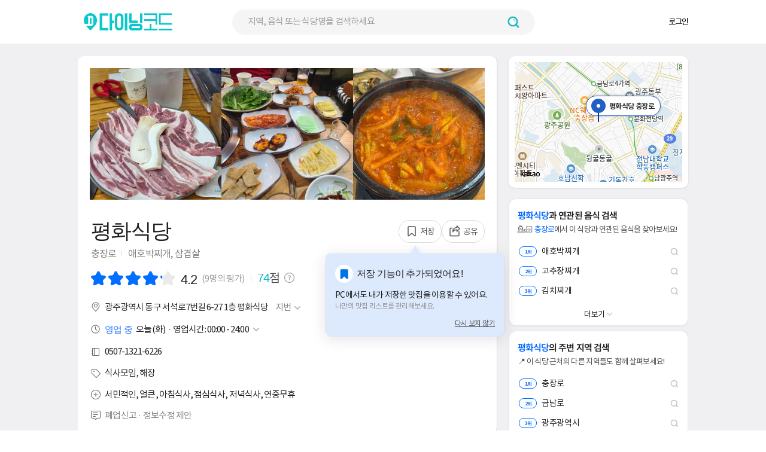

--- FILE ---
content_type: text/html; charset=UTF-8
request_url: https://www.diningcode.com/profile.php?rid=hROWZOZcHuTl
body_size: 81491
content:
<!DOCTYPE html>
<html lang="ko">

<head>
    <meta content="text/html; charset=utf-8" http-equiv="Content-Type">
    <meta name="viewport" content="width=device-width, initial-scale=1.0, maximum-scale=1.0" />
    <meta content=kr name=content-language>
    <meta content="IE=Edge" http-equiv="X-UA-Compatible">
    <meta http-equiv="X-UA-Compatible" content="IE=edge,chrome=1">
    <meta http-equiv="content-type" content="text/html; charset=UTF-8" />
<meta name="referrer" content="origin-when-crossorigin">
<meta property="fb:app_id" content="347023355469829" />
<meta property="og:title" content="평화식당 - 충장로 애호박찌개, 삼겹살 맛집 - 다이닝코드" />
<meta property="og:url" content="https://www.diningcode.com/profile.php?rid=hROWZOZcHuTl" />
<meta property="og:site_name" content="다이닝코드" />
<meta property="og:description" content="맛4.3, 가격3.7, 친절3.4 현지인들로 왁자지껄한 로컬 맛집. 다양한 메뉴들이 전부 맛있다던데 광주에서만 먹을 수 있는 애호박찌개를 추천한다. 칼칼하니 고기도 많이 들어있어 푸짐하다. 삼겹살 퀄리티도 굳 01.27 (화) 영업시간: 00:00 - 24:00  숯불" />
<meta property="og:image" content="https://d12zq4w4guyljn.cloudfront.net/750_750_20251216095450378_photo_0230f53ea04b.webp" />
<meta property="og:image:width" content="750">
<meta property="og:image:height" content="750">
<meta property="og:type" content="website">
<meta name="twitter:card" content="summary_large_image" />
<meta name="twitter:url" content="https://www.diningcode.com/profile.php?rid=hROWZOZcHuTl" />
<meta name="twitter:title" content="평화식당 - 충장로 애호박찌개, 삼겹살 맛집 - 다이닝코드" />
<meta name="twitter:description" content="맛4.3, 가격3.7, 친절3.4 현지인들로 왁자지껄한 로컬 맛집. 다양한 메뉴들이 전부 맛있다던데 광주에서만 먹을 수 있는 애호박찌개를 추천한다. 칼칼하니 고기도 많이 들어있어 푸짐하다. 삼겹살 퀄리티도 굳 01.27 (화) 영업시간: 00:00 - 24:00  숯불" />
<meta name="twitter:image" content="https://d12zq4w4guyljn.cloudfront.net/750_750_20251216095450378_photo_0230f53ea04b.webp" />
<meta name="description" content="맛4.3, 가격3.7, 친절3.4 현지인들로 왁자지껄한 로컬 맛집. 다양한 메뉴들이 전부 맛있다던데 광주에서만 먹을 수 있는 애호박찌개를 추천한다. 칼칼하니 고기도 많이 들어있어 푸짐하다. 삼겹살 퀄리티도 굳 01.27 (화) 영업시간: 00:00 - 24:00  숯불" />
<link rel="canonical" href="https://www.diningcode.com/profile.php?rid=hROWZOZcHuTl" />
<link rel="amphtml" href="https://www.diningcode.com/profile.php?rid=hROWZOZcHuTl" />

<script type="application/ld+json">{"@context":"http://schema.org/","@id":"https://www.diningcode.com/","@type":"FoodEstablishment","address":{"streetAddress":"광주광역시 동구 불로동 9-1"},"aggregateRating":{"bestRating":5,"worstRating":1,"reviewCount":9,"ratingValue":"4.2"},"hasMenu":{"@type":"Menu","hasMenuItem":[{"@type":"MenuItem","name":"숯불생삼겹살(pork)+된장찌개","offers":{"@type":"Offer","price":"17,000원","priceCurrency":"KRW"}},{"@type":"MenuItem","name":"삼겹살","offers":{"@type":"Offer","price":"","priceCurrency":"KRW"}},{"@type":"MenuItem","name":"고추장불고기백반(beef)","offers":{"@type":"Offer","price":"15,000원","priceCurrency":"KRW"}},{"@type":"MenuItem","name":"애호박찌개(zucchini+pork)","offers":{"@type":"Offer","price":"11,000원","priceCurrency":"KRW"}},{"@type":"MenuItem","name":"김치청국장찌개(돼지고기)","offers":{"@type":"Offer","price":"11,000원","priceCurrency":"KRW"}},{"@type":"MenuItem","name":"숯불가브리살(pork)+된장찌개","offers":{"@type":"Offer","price":"19,000원","priceCurrency":"KRW"}},{"@type":"MenuItem","name":"숯불목살(pork)+된장찌개","offers":{"@type":"Offer","price":"17,000원","priceCurrency":"KRW"}},{"@type":"MenuItem","name":"돼지고기양념주물럭(pork)","offers":{"@type":"Offer","price":"14,000원","priceCurrency":"KRW"}},{"@type":"MenuItem","name":"불고기백반(beef)","offers":{"@type":"Offer","price":"14,000원","priceCurrency":"KRW"}},{"@type":"MenuItem","name":"양념돼지갈비전골찜(pork)+된장찌개","offers":{"@type":"Offer","price":"19,000원","priceCurrency":"KRW"}},{"@type":"MenuItem","name":"양념육회(raw beef)+된장찌개","offers":{"@type":"Offer","price":"30,000원","priceCurrency":"KRW"}},{"@type":"MenuItem","name":"양념대패삼겹살(pork)+된장찌개","offers":{"@type":"Offer","price":"18,000원","priceCurrency":"KRW"}},{"@type":"MenuItem","name":"점심특선 월~금요일별메뉴(천원씩할인)","offers":{"@type":"Offer","price":"10000~13000","priceCurrency":"KRW"}},{"@type":"MenuItem","name":"제로카스맥주","offers":{"@type":"Offer","price":"4,000원","priceCurrency":"KRW"}},{"@type":"MenuItem","name":"콜라/사이다/환타/제로콜라","offers":{"@type":"Offer","price":"2,000원","priceCurrency":"KRW"}},{"@type":"MenuItem","name":"47년대패삼겹살(pork)+된장찌개","offers":{"@type":"Offer","price":"17,000원","priceCurrency":"KRW"}},{"@type":"MenuItem","name":"막걸리(국순당)","offers":{"@type":"Offer","price":"5,000원","priceCurrency":"KRW"}},{"@type":"MenuItem","name":"소주soju/맥주beer","offers":{"@type":"Offer","price":"5,000원","priceCurrency":"KRW"}},{"@type":"MenuItem","name":"냉면(cold noodles)","offers":{"@type":"Offer","price":"9,000원","priceCurrency":"KRW"}},{"@type":"MenuItem","name":"누룽지(nurungji)","offers":{"@type":"Offer","price":"3,000원","priceCurrency":"KRW"}},{"@type":"MenuItem","name":"후식 김치볶음밥(bokkeumbap)","offers":{"@type":"Offer","price":"3,000원","priceCurrency":"KRW"}},{"@type":"MenuItem","name":"김치찌개(kimchi+pork)","offers":{"@type":"Offer","price":"10,000원","priceCurrency":"KRW"}},{"@type":"MenuItem","name":"꽃게된장찌개(beanPasteStew)","offers":{"@type":"Offer","price":"10,000원","priceCurrency":"KRW"}},{"@type":"MenuItem","name":"숯불양념돼지갈비(pork)+된장찌개","offers":{"@type":"Offer","price":"18,000원","priceCurrency":"KRW"}}]},"image":"https://d12zq4w4guyljn.cloudfront.net/300_300_20251216095450378_photo_0230f53ea04b.webp","name":"평화식당","openingHours":["매일 00:00-24:00"],"priceRange":"","review":[{"author":"밥성진","description":"현지인들로 왁자지껄한 로컬 맛집. 다양한 메뉴들이 전부 맛있다던데 광주에서만 먹을 수 있는 애호박찌개를 추천한다. 칼칼하니 고기도 많이 들어있어 푸짐하다. 삼겹살 퀄리티도 굳","inLanguage":"ko","datePublished":null,"reviewRating":{"bestRating":5,"worstRating":1,"ratingValue":"5"}},{"author":"칼리토","description":"광주 지인들과 저녁만찬 으로 들려서 \n기본반찬민 보아도 절라도의 품격이 느껴진 맛있는 집입니다","inLanguage":"ko","datePublished":null,"reviewRating":{"bestRating":5,"worstRating":1,"ratingValue":"4"}},{"author":"도토리냠냠","description":"애호박찌개 맛있었어요. 다만 전반적으로 간이 강한 편이긴 합니다.","inLanguage":"ko","datePublished":null,"reviewRating":{"bestRating":5,"worstRating":1,"ratingValue":"4.5"}},{"author":"행복부르기","description":"출장갔다가 개운하게 잘 먹은거 같아요 재료도 신선하고 만족해요","inLanguage":"ko","datePublished":null,"reviewRating":{"bestRating":5,"worstRating":1,"ratingValue":"4.5"}}],"servesCuisine":["숯불생삼겹살(pork)+된장찌개 - 17,000원","삼겹살 - ","고추장불고기백반(beef) - 15,000원","애호박찌개(zucchini+pork) - 11,000원","김치청국장찌개(돼지고기) - 11,000원","숯불가브리살(pork)+된장찌개 - 19,000원","숯불목살(pork)+된장찌개 - 17,000원","돼지고기양념주물럭(pork) - 14,000원","불고기백반(beef) - 14,000원","양념돼지갈비전골찜(pork)+된장찌개 - 19,000원","양념육회(raw beef)+된장찌개 - 30,000원","양념대패삼겹살(pork)+된장찌개 - 18,000원","점심특선 월~금요일별메뉴(천원씩할인) - 10000~13000","제로카스맥주 - 4,000원","콜라/사이다/환타/제로콜라 - 2,000원","47년대패삼겹살(pork)+된장찌개 - 17,000원","막걸리(국순당) - 5,000원","소주soju/맥주beer - 5,000원","냉면(cold noodles) - 9,000원","누룽지(nurungji) - 3,000원","후식 김치볶음밥(bokkeumbap) - 3,000원","김치찌개(kimchi+pork) - 10,000원","꽃게된장찌개(beanPasteStew) - 10,000원","숯불양념돼지갈비(pork)+된장찌개 - 18,000원"],"telephone":"0507-1321-6226","url":"https://www.diningcode.com/profile.php?rid=hROWZOZcHuTl"}</script>    <title>평화식당 - 충장로 애호박찌개, 삼겹살 맛집 - 다이닝코드</title>

    <link rel="stylesheet" type="text/css" href="/2018/css/web/onlyFont.css?2.2.46" />
    


<!-- Naver -->
<!-- <script type="text/javascript" src="https://openapi.map.naver.com/openapi/v3/maps.js?ncpKeyId=xwasapqhb8"></script> -->
<script type="text/javascript" src="//dapi.kakao.com/v2/maps/sdk.js?appkey=17a48422597911bed5104a144393076f" fetchpriority="high"></script>
<!-- Google analytics -->
<script async src="https://www.googletagmanager.com/gtag/js?id=G-S25NZYYBBZ"></script>

<link rel="stylesheet" href="/2018/dist/assets/profile-c32e76d1.css"><script type="module" src="/2018/dist/assets/desktopProfile-293697c9.js"></script>

<script type="Text/JavaScript">
	// GA
    window.dataLayer = window.dataLayer || [];
    function gtag(){dataLayer.push(arguments);}
    gtag('js', new Date());
    gtag('config', 'G-S25NZYYBBZ');
</script>
    <!-- onlyProfile.css는 vite에서 압축해서 사용 -->
    <!-- <link rel="stylesheet" type="text/css" href="https://dfzrjox9sv97l.cloudfront.net/new/css/web/onlyProfile.css?2.2.46" /> -->
    <!-- <link rel="stylesheet" type="text/css" href="/2018/css/web/onlyProfile.css?1769474794" /> -->
    <link rel="stylesheet" type="text/css" href="https://dfzrjox9sv97l.cloudfront.net/new/css/web/profileLate.css?2.2.46" />

    <!-- 폰트 에셋 -->
    <link rel="preconnect" href="https://fonts.googleapis.com">
    <link rel="preconnect" href="https://fonts.gstatic.com" crossorigin>

    <link rel="shortcut icon" type="image/x-icon" href="/favicon.ico" />

    <link rel="preload" fetchpriority="high" as="image"
        href="https://dfzrjox9sv97l.cloudfront.net/new/images/web/profile/mini-map-placeholder-fdfdfd.svg">
    <link rel="preconnect" href="https://dfzrjox9sv97l.cloudfront.net">


    <script src="https://dfzrjox9sv97l.cloudfront.net/new/lib/js/jquery-1.12.0.min.js" charset="utf-8"></script>
    <script src="https://dfzrjox9sv97l.cloudfront.net/new/lib/js/getAjax.js?2.2.46"></script>

    
        <script defer="defer" src="/2018/lib/js/react-front-ci/static/js/desktop-header-js-bundle.js?v=1769474794">
    </script>
    
    <script async src="https://pagead2.googlesyndication.com/pagead/js/adsbygoogle.js"></script>


    <!--    프로파일 비슷한 맛집 체크 아이콘 에셋-->
    <link rel="stylesheet" href="https://cdnjs.cloudflare.com/ajax/libs/font-awesome/6.4.0/css/all.min.css">

    <!--   viewer.min.css-->
    <link rel="stylesheet" href="https://dfzrjox9sv97l.cloudfront.net/new/lib/css/viewer.min.css?v=2.2.46">

    <script src="https://dfzrjox9sv97l.cloudfront.net/new/lib/js/screenfull.js" defer></script>

<script Type="Text/JavaScript">
var check = 0;
var device = "web";
var image_no = 0;
var v_rid = "hROWZOZcHuTl";
var clientIp = "3.137.149.235";
var lat = 0;
var lng = 0;
var profileMarkerTitle = "평화식당 충장로";
var profileShareTitle = "평화식당 - 충장로 애호박찌개, 삼겹살 맛집 - 다이닝코드";
var blog;
var galleryBeforeType = "";
var galleryBeforeId = "";
var loading = false;

var referer = ''; //ajax 파일 안에서는 referer 접근 불가
var currentUrl =
    "http:\/\/www.diningcode.com\/profile.php?rid=hROWZOZcHuTl" ||
    window.location.href;



function logProfileKinesis(type, v_rid, referer, rawUrl) {
    var payload = { type: type };

    if (v_rid) {
        payload.v_rid = v_rid;
    }
    if (referer) {
        payload.referer = referer;
    }
    if (rawUrl) {
        var url = encodeURI(rawUrl).replace(/&/g, '|amp|');
        payload.url = url;
    }

    payload.lat = (lat !== '' && lat !== null && lat !== undefined) ? Number(lat) : lat;
    payload.lng = (lng !== '' && lng !== null && lng !== undefined) ? Number(lng) : lng;
    payload.device = device;
    payload.ip = clientIp;
    payload.user_agent = navigator.userAgent;

    try {
        if (window.DCLogger && typeof window.DCLogger.sendPutRecord === 'function') {
            window.DCLogger.sendPutRecord(type, payload);
            return;
        }
    } catch (e) {}

    if (window.DCLogger && typeof window.DCLogger.buildLogPayload === 'function') {
        payload = window.DCLogger.buildLogPayload(type, payload);
    }

    try {
        if (typeof fetch === 'function') {
            fetch('/2018/ajax/putrecord.php', {
                method: 'POST',
                headers: { 'Content-Type': 'application/json' },
                body: JSON.stringify(payload),
                credentials: 'same-origin',
            }).catch(function () {});
            return;
        }
    } catch (e) {}

    getAjax('/2018/ajax/putrecord.php', 'text', JSON.stringify(payload), retAjax);
}
$(window).on("pageshow", function() {
    $('#sortOption').val('rest_near');
});

$(document).ready(function() {

    logProfileKinesis("profile", v_rid, referer, currentUrl); // 프로파일 로그


    var isImage = true;
    if (!isImage) {
        var similarButton = document.querySelector('.more_similar_button');
        if (similarButton) {
            similarButton.click();
        }
    }

});

window.ProfilePhotoViewerInitialState = {
    currentType: 'food',
    currentCount: 12,
    currentTypeCount: 17,
    currentTypeTotal: -1,
    currentPage: 1,
    currentViewerPage: 1
};

</script></head>

<body class="sub">
    <script src="https://dfzrjox9sv97l.cloudfront.net/new/lib/js/viewer.min.js?v=2.2.46">
    </script>
    <div id="photo-viewer"></div>
    <div id="div_shadow" style="display:none;">
        <div class="loading"></div>
    </div>
    <div id="Evalution__Popup" style="display:none;">
        <div class="Evalution__Popup__Box">
            <button class="Evalution__Popup__Close">
                <img class="Popoup__Close__Img"
                    src="https://dcicons.s3.ap-northeast-1.amazonaws.com/new/images/web/react_components/indexPage/popup_close.png"
                    alt="팝업 닫기 버튼" />
            </button>
            <span class="Evalution__Popup__Title">맛집 평가는 <span class="Evalution__Title__Bold">모바일 앱</span>에서만 할 수
                있어요.</span>
            <!-- <span class="Evalution__Popup__Sub">다이닝코드를 앱으로 여시겠어요?</span> -->
            <!-- <button class="Evalution__Popup__Close">확인</button> -->
            <div class="Evalution__Button__Wrap">
                <a href="https://play.google.com/store/apps/details?id=com.diningcode" target="_blank" rel="noopener">
                    <img class="Evalution__Button Evalution__Button__Google"
                        src="https://dcicons.s3.ap-northeast-1.amazonaws.com/new/images/web/react_desktop_business/google__button.webp"
                        alt="구글 플레이에서 다운로드하기" loading="lazy" />
                </a>

                <a href="https://apps.apple.com/kr/app/%EB%8B%A4%EC%9D%B4%EB%8B%9D%EC%BD%94%EB%93%9C/id1042893804"
                    target="_blank" rel="noopener">
                    <img class="Evalution__Button Evalution__Button__Apple"
                        src="https://dcicons.s3.ap-northeast-1.amazonaws.com/new/images/web/react_desktop_business/apple__button.webp"
                        alt="앱 스토어에서 다운로드하기" loading="lazy" />
                </a>
            </div>
        </div>
    </div>
    <div id="skipNavi">
        <p class="blind">DININGCODE 스킵네비게이션</p>
        <ul>
            <li><a href="#contents" class="skipLink">본문바로가기</a></li>
            <li><a href="#topmenu" class="skipLink">주메뉴바로가기</a></li>
        </ul>
    </div>
    <!-- s: #doc //-->
    <div id="doc" class="isPage">
        <!-- s: .doc-pg //-->
        <div id="pg-code" class="doc-pg">
            <!-- s : header-wrap -->
            <div id="div_header_bg" onClick="$('#div_search, #div_header_bg').hide();"></div>
            <!-- class="div-cont" -->
            <!-- 리액트 헤더 렌더링 지점 #header-wrap -->
            <header id="header-wrap">
            </header>
            <!-- e : header-wrap -->

            <!-- <header id="header-wrap" class="div-cont"> -->
            <!-- <div id="header"> -->
            <!-- s: 로고,검색,gnb-->
            <!-- <a href="/" class="t_logo"><img src="https://dfzrjox9sv97l.cloudfront.net/new/images/web/common/logo_kr.png" alt="다이닝코드"></a> -->
            <!-- <div id="search_cont">
                    <form method="GET" action="isearch.php" id="frm-search">
                        <input type="hidden" name="lat" value="">
                        <input type="hidden" name="lng" value="">
                        <div id="t_search">
                            <input id="txt_keyword" name="query" placeholder="지역,음식 또는 식당명 입력" type="text"
                                   value="" autocomplete="off" maxlength="40" />
                            <img id="closeSearch"                                  src="[data-uri]">
                            <button type="submit"></button>

                            <div id="div_search" class="search-info"></div>
                        </div>
                    </form>
                </div> -->

            <!-- <ul class="t-gnb">
                                            <li><a href="/user/?mode=login">로그인</a></li>
                        <li><a href="/user/?mode=intro&retURL=/profile.php">회원가입</a></li>
                                    </ul> -->
            <!-- <ul class="t-gnb">
                    <li class="Auth">
                        <button><strong>SangMin Kim</strong>님 <img class=""
                                src="[data-uri]"></button>
                        <div class="auth_modal">
                            <a href="#">나의 정보</a>
                            <a href="#">로그아웃</a>
                        </div>
                    </li>
                </ul> -->
            <!-- e: 검색 정보-->
            <!-- </div> -->
            <!-- </header> --><!--s: 기본팝업 버튼1 -->
<div id="div_message" class="layer-pop" >
	<div class="bg" onClick="$('#div_message').hide();"></div>
	<div class="basic-pop" style="
                width: 380px;
                height: 191px;margin-left:-190px;">
<!--		<div id="div_message_chrome" class="info" style="display:none; text-align:left;">-->
<!--			<h4>Chrome 위치정보 설정하기</h4>-->
<!--			<p class="gap40"></p>-->
<!--			<p class="btxt">-->
<!--				1. 크롬 브라우저 오른쪽 상단에서 '더보기' > '설정'을 클릭합니다.<br />-->
<!--				2. 생성된 창에서 하단의 '고급'을 클릭합니다.<br />-->
<!--				3. '개인정보 및 보안'에서 콘텐츠 설정을 클릭합니다.<br />-->
<!--				4. '위치'를 클릭합니다.<br />-->
<!--				5. '엑세스하기 전에 확인'을 사용으로 변경합니다.<br />-->
<!--				그 외 'chrome://settings/content/location'에 접속하셔서 '5번'의 절차를 진행 합니다.-->
<!--			</p>-->
<!--			<p class="gap20"></p>-->
<!--		</div>-->
<!--		<div id="div_message_safari" class="info" style="display:none; text-align:left;">-->
<!--			<h4>Safari 위치정보 설정하기</h4>-->
<!--			<p class="gap40"></p>-->
<!--			<p class="btxt">-->
<!--				1. 브라우저 오른쪽 상단에서 '설정’ > '기본설정’을 클릭합니다.<br />-->
<!--				2. 기본설정 팝업창에서 '개인정보’ 아이콘을 클릭합니다.<br />-->
<!--				3. '위치 서비스 웹 사이트 접근제한’에서 '하루에 한번씩 각 웹 사이트에 대해 입력요청’ 항목을 선택합니다.<br />-->
<!--				4. 페이지 새로고침을 통해 위치정보 요청 팝업에서 '허용’을 클릭 합니다.<br />-->
<!--				당일 이미 위치정보 요청을 거절하였다면 브라우저 오른쪽 상단에서 '설정’ > 'safari재설정’ > '모든위치경고 재설정’을 체크한 뒤 > 재설정 버튼을 클릭 합니다.-->
<!--			</p>-->
<!--			<p class="gap20"></p>-->
<!--		</div>-->
<!--		<div id="div_message_ie" class="info" style="display:none; text-align:left;">-->
<!--			<h4>Internet Exploer 11 위치정보 설정하기</h4>-->
<!--			<p class="gap40"></p>-->
<!--			<p class="btxt">-->
<!--				1. 브라우저 오른쪽 상단에서 '설정’ > '인터넷옵션’을 클릭합니다.<br />-->
<!--				2. 인터넷 옵션 창에서 '개인정보’ 탭을 클릭 합니다.<br />-->
<!--				3. '위치’에서 '웹 사이트에서 사용자의 위치 정보 요청을 허용안함’을 체크 해제합니다.<br />-->
<!--				<br />-->
<!--				그래도 위치정보가 노출되지 않는다면!<br />-->
<!--				A. Windows 10을 사용하는 경우 PC의 '시작’ 버튼을 클릭 한 뒤 노출되는 시작메뉴의 '설정’ 버튼을 클릭합니다.<br />-->
<!--				B. 설정창에서 '개인정보’ > '위치’ 를 클릭 합니다.<br />-->
<!--				C. '이 장치의 위치 켬’에서 '변경’ > '이 장치의 위치’> '켬’ 버튼을 클릭 합니다.-->
<!--			</p>-->
<!--			<p class="gap20"></p>-->
<!--		</div>-->
<!--		<div id="div_message_other" class="info" style="display:none; text-align:left;">-->
<!--			<h4>기타 브라우저</h4>-->
<!--			<p class="gap40"></p>-->
<!--			<p class="btxt">-->
<!--				현재 브라우저 위치정보가 꺼져 있습니다.<br />-->
<!--				현위치를 반영하기 위해서는 이용하시는 브라우저의 위치정보를 '활성화' 시켜주시기 바랍니다.<br />-->
<!--				위치정보 활성화에 대한 자세한 안내는 이용하는 브라우저 제공사의 고객센터에 확인 또는 문의하시기 바랍니다.-->
<!--			</p>-->
<!--			<p class="gap20"></p>-->
<!--		</div>-->
<!--		<div class="btns">-->
<!--			<a href="JavaScript:void(0);" onClick="$('#div_message').hide();" class="btn-one"><strong>확인</strong></a>-->
<!--		</div>-->
        <style>
            .Popup-Window {
                display: flex;
                -webkit-box-pack: center;
                justify-content: center;
                -webkit-box-align: center;
                align-items: center;
                width: 380px;
                height: 191px;
                border-radius: 8px;
                background-color: rgb(255, 255, 255);
            }
            .Locpermit-Container {
                display: flex;
                flex-direction: column;
                -webkit-box-pack: justify;
                justify-content: space-between;
                -webkit-box-align: center;
                align-items: center;
                width: 100%;
                height: calc(100% - 40px);
                margin: 32px 8px 8px;
            }
            .LocPermit-Title {
                font-size: 18px;
                font-weight: bold;
                letter-spacing: -0.9px;
                color: rgb(32, 32, 32);
            }

            .LocPermit-Body {
                font-size: 13px;
                letter-spacing: -0.65px;
                text-align: center;
                color: rgb(32, 32, 32);
            }
            .LocPermit-Notice {
                border-bottom: 1px solid rgb(32, 32, 32);
                font-weight: 500;
            }
            .LocPermit-Body p{font-weight: 500;}

            .Popup-Close{
                display: flex;
                -webkit-box-pack: center;
                justify-content: center;
                -webkit-box-align: center;
                align-items: center;
                width: 100%;
                height: 43.8px;
                border-radius: 5px;
                background-color: rgb(10, 199, 206);
                padding: 0px;
                cursor:pointer;
            }

            .Close-Text{
                font-size: 14px;
                font-weight: 500;
                letter-spacing: -0.7px;
                color: rgb(255, 255, 255);
            }
        </style>
        <div class="Popup-Window" id="location-permission" style="display: none">
            <div class="Locpermit-Container">
                <p class="LocPermit-Title">위치정보 이용 권한 설정이 필요합니다</p>
                <section class="LocPermit-Body">
                    <span class="LocPermit-Notice">사용 중인 브라우저의 위치 권한을 허용</span>하시면 <br>
                    <p>내 주변 맛집을 빠르게 찾을 수 있습니다</p>
                </section>
                <button class="Popup-Close" onClick="$('#div_message').hide();">
                    <span class="Close-Text" >닫기</span>
                </button>
            </div>
        </div>
        <div class="Popup-Window" id="location-position" style="display: none">
            <div class="Locpermit-Container">
                <p class="LocPermit-Title">Wi-Fi를 확인해주세요</p>
                <section class="LocPermit-Body">
                    <span class="LocPermit-Notice">safari 브라우저의 경우 Wi-Fi로 네트워크를 연결</span>하셔야 <br>
                    <p>내 주변 맛집을 빠르게 찾을 수 있습니다</p>
                </section>
                <button class="Popup-Close" onClick="$('#div_message').hide();">
                    <span class="Close-Text" >닫기</span>
                </button>
            </div>
        </div>
	</div>
</div>
<!--e: 기본팝업 버튼1 -->
<!--s: 공류하기 팝업 -->
<div id="div_share" class="layer-pop">
  <div class="bg"></div>
  <div class="share-pop">
    <div class="info">
      <h4>공유하기</h4>
      <p class="gap20"></p>
      <ul class="sns-list">
        <li class="twi"><a href="JavaScript:AppShare('twitter', 'profile');"><span
              class="Share__Link__Text">트위터</span></a>
        </li>
        <li class="face"><a href="JavaScript:AppShare('facebook', 'profile');"><span
              class="Share__Link__Text">페이스북</span></a></li>
        <li class="link"><a href="JavaScript:AppShare('copy', 'profile');"><span class="Share__Link__Text">링크</span></a>
        </li>
      </ul>
    </div>
    <a href="JavaScript:void(0);" class="layer-pop-close" id='Share__Popup__Close'><span class="blind">닫기</span></a>
  </div>
</div>
<!--e: 공류하기 팝업 -->
<script>
const $Share__Popup__Close = document.body.querySelector('#Share__Popup__Close');
const $Div_share = document.body.querySelector('#div_share');

if ($Div_share) {
  $Div_share.addEventListener('click', () => {
    $('#div_share').fadeOut(300);
    document.body.style.removeProperty('overflow');
  })
}

if ($Share__Popup__Close) {
  $Share__Popup__Close.addEventListener('click', () => {
    $('#div_share').fadeOut(300);
    document.body.style.removeProperty('overflow');
  });
}

function AppShare(app, type) {
  var url = 'https://share.diningcode.com' + window.location.pathname + window.location.search;
  var title = $(document).attr("title");
  var image = ($('#hdn_share_image').val()) ? $('#hdn_share_image').val() :
    "https://m.diningcode.com/img/fbook-photo.png";

  // 로그
  function logShareKinesis(type, rawUrl) {
    if (!rawUrl) return;

    var url = encodeURI(rawUrl).replace(/&/g, '|amp|');

    var payload = { mode: 'kinesis', type: type, url: url };
    if (window.DCLogger && typeof window.DCLogger.buildLogPayload === 'function') {
      payload = window.DCLogger.buildLogPayload(type, payload);
      payload.mode = 'kinesis';
    }

    getAjax('/2018/ajax/log.php', 'text', JSON.stringify(payload), retAjax);
  }

  var aLog = {
    "kakao": "kakao",
    "facebook": "fb",
    "twitter": "tw",
    "copy": "linkcp"
  };
  var logUrl = decodeURIComponent($(location).attr('href').replace(/&/g, "|amp|"));
  logShareKinesis("share_" + aLog[app] + "_click", logUrl);

  if (app == "facebook" || app == "twitter") {
    var popup = window.open("about:blank");
  }

  switch (app) {
    case "facebook":
      popup.location = "http://m.facebook.com/sharer.php?u=" + encodeURIComponent(url);
      break;
    case "twitter":
      popup.location = "http://twitter.com/intent/tweet?text=" + encodeURIComponent(title) + "&url=" +
        encodeURIComponent(url);
      break;
    case "copy":
      const input = document.createElement('input');
      input.setAttribute('value', url);
      document.body.appendChild(input);

      input.select();
      document.execCommand('copy');

      alert(`식당의 링크가 클립보드에 복사되었습니다.\n\n${url}`);

      document.body.removeChild(input);
      break;
    case "kakao":
      var appURL = (type === "profile") ? type : "";
      Kakao.Link.sendDefault({
        objectType: 'feed',
        content: {
          title: title + " " + url,
          imageUrl: image,
          link: {
            mobileWebUrl: url,
            webUrl: url
          }
        },
        buttons: [{
            title: '웹으로 보기',
            link: {
              mobileWebUrl: url,
              webUrl: url
            }
          },
          {
            title: '앱으로 보기',
            link: {
              mobileWebUrl: url,
              webUrl: url,
              iosExecParams: appURL,
              androidExecParams: appURL
            }
          }
        ]
      });
      break;
  }
}
</script>
<div class="layer-pop" style="top:70px;">
    <div class="bg"></div>
    <div onClick="$(this).parent().fadeOut(300);" class="button"
        style="height:20px; margin-bottom:10px; padding-right:10px; color:#FFFFFF; font-weight:bold; text-align:right;">
        닫기
        <img src="https://dfzrjox9sv97l.cloudfront.net/new/images/web/common/close-w@2x.png" style="width:20px; margin-top:-2px;" alt="닫기 이미지" />
    </div>
    <div id="div_map_full" class="share-pop" style="width:960px; margin-left:-480px;"></div>
</div>

<!-- s: #container-wrap //-->
<div id="container-wrap" class="div-cont">
        <!-- s: 미니맵-->
    <div class="mini-map"
        style="box-sizing: border-box; cursor: pointer; position: absolute; right: 0px; top: 20px; width: 300px; height: 220px; ">
        <input id="hdn_lat" type="hidden" value="35.1461195" />
        <input id="hdn_lng" type="hidden" value="126.915308" />
        <div id="div_map" class="map"
            style="position: relative; min-height: 200px; overflow: hidden; background-color: #f0f0f0;">
            <img class="mini-map-placeholder"
                src="https://dfzrjox9sv97l.cloudfront.net/new/images/web/profile/mini-map-placeholder-fdfdfd.svg"
                alt="지도 위치 로딩 중"
                style="position: absolute; top: 0; left: 0; width: 100%; height: 100%; object-fit: cover;"
                fetchpriority="high">
        </div>
    </div>
    <div id="contents">
        <!-- // page-start -->
        <!-- s:서브 왼쪽 컨텐츠-->
        <div id="subleft-cont">
            <div id="div_profile">

                

<!-- s:이미지 평점 -->
<div class="s-list pic-grade">
  <div class="store-pic" style="position:relative; display: flex; justify-content: space-between;"><div class="bimg btn-main-photo-viewer" data-index='0' style="width: 33.3%; height: 220px;"><img src="https://d12zq4w4guyljn.cloudfront.net/300_300_20251216095450378_photo_0230f53ea04b.webp" style="width:100%; height:100%; object-fit:cover;" alt='평화식당 대표 사진' class='button'/></div><div class="bimg btn-main-photo-viewer" data-index='1' style="width: 33.3%; height: 220px;"><img src="https://d12zq4w4guyljn.cloudfront.net/300_300_20250927065542794_photo_dac8deed9777.webp" style="width:100%; height:100%; object-fit:cover;" alt='평화식당 대표 사진' class='button'/></div><div class="bimg btn-main-photo-viewer" data-index='2' style="width: 33.3%; height: 220px;"><img src="https://d12zq4w4guyljn.cloudfront.net/300_300_20250817031501_photo1_7e3a04f437d1.webp" style="width:100%; height:100%; object-fit:cover;" alt='평화식당 대표 사진' class='button'/></div></div><div id="main_photos_viewer_container" style="display: none;"><img src='https://d12zq4w4guyljn.cloudfront.net/20251216095450378_photo_0230f53ea04b.webp' alt='대표 사진 0'><img src='https://d12zq4w4guyljn.cloudfront.net/20250927065542794_photo_dac8deed9777.webp' alt='대표 사진 1'><img src='https://d12zq4w4guyljn.cloudfront.net/20250817031501_photo1_7e3a04f437d1.webp' alt='대표 사진 2'></div>
    <div class="pic-grade-info-wrapper">
    <div class="tit-point">
      <h1 class="tit">평화식당</h1>

      <span class="tit-buttons">
        
        <a href="JavaScript:void(0);" class="save" id="Rest__Save"><span></span>저장</a>
                <a href="JavaScript:void(0);" class="share" id="Rest__Share"><span></span>공유</a>

        <!-- 저장 기능 안내 말풍선 (디자인 개편) -->
<div class="bucket-suggest-toast-wrapper">
  <div class="bucket-suggest-toast" id="bucketSuggestToast">
    <button class="bucket-suggest-toast__noshow" id="bucketSuggestToastNoShow">다시 보지 않기</button>
    <div class="bucket-suggest-toast__arrow"></div>
    <div class="bucket-suggest-toast__arrow-cover"></div>
    <div class="bucket-suggest-toast__border-cover"></div>
    <div class="bucket-suggest-toast__balloon">
      <div class="bucket-suggest-toast__row">
        <div class="bucket-suggest-toast__icon-bg">
          <img
            src="https://dfzrjox9sv97l.cloudfront.net/new/images/web/react_components/InfoWindow/icon_infoWindow_save_select.svg"
            alt="저장 아이콘" width="23" height="23" />
        </div>
        <div class="bucket-suggest-toast__title">저장 기능이 추가되었어요!</div>
      </div>
      <div class="bucket-suggest-toast__desc-group">
        <div class="bucket-suggest-toast__desc-main">PC에서도 내가 저장한 맛집을 이용할 수 있어요.</div>
        <div class="bucket-suggest-toast__desc-sub">나만의 맛집 리스트를 관리해보세요.</div>
      </div>
    </div>
  </div>
</div>
<script>
(function() {
  const POPUP_KEY = 'bucketSuggestToastNoShow';
  const toast = document.getElementById('bucketSuggestToast');
  const noShowBtn = document.getElementById('bucketSuggestToastNoShow');
  const toastWrapper = document.querySelector('.bucket-suggest-toast-wrapper');

  function hideToast() {
    if (toast) toast.classList.remove('show');
    if (toastWrapper) toastWrapper.style.display = 'none';
  }

  function showToast() {
    if (toast) toast.classList.add('show');
    if (toastWrapper) toastWrapper.style.display = '';
  }


  if (localStorage.getItem(POPUP_KEY) === '1') {
    hideToast();
  } else {
    showToast();
  }

  noShowBtn.onclick = function() {
    localStorage.setItem(POPUP_KEY, '1');
    hideToast();
  };
})();
</script>
      </span>


    </div>
    <div class="btxt">

      <a class='area' href='/list.dc?query=충장로'>충장로</a><a class="btxt category-0" href="/list.dc?query=충장로 애호박찌개">애호박찌개</a>, <a class="btxt category-1" href="/list.dc?query=충장로  삼겹살"> 삼겹살</a>
    </div>



        <div class="sns-grade">
      <p class="grade">
                <span id="lbl_review_star" class="star"><i style="width:85%"></i></span>
        <span class="point">
          <strong id="lbl_review_point">4.2</strong> <span class="review_count">(9명의
            평가)</span>
        </span>
                        <strong><span class="score">
            <span class="adjust-position"></span>
            <span
              class="highlight-score ">74</span><span
              class="score-text">점</span>
            <span class="score-info"></span>
        </strong>
      <div class="score-info-layer" hidden>
        <span class="highlight">다코점수</span>는 맛집의 인기도 및 호감도를 반영해요.
      </div>
            </p>
    </div>
      </div>
</div>
<!-- e:이미지 평점 -->

<!--s: 저장하기 팝업 -->
<div id="div_save" class="save-modal">
  <div class="save-header">
    <h4 class="modal-title">내가 저장한 맛집</h4>
    <button class="close-btn">
      <img src="https://dfzrjox9sv97l.cloudfront.net/new/images/web/react_components/Bucket/icon_down_arrow.svg"
        alt="닫기 버튼 아이콘" />
    </button>
  </div>
  <div class="restaurant-memo">
    <textarea class="memo-input" placeholder="식당에 대한 메모를 남겨주세요" maxlength="60"></textarea>
    <div class="memo-counter">
      <span class="current-length">0</span>
      <span class="max-length">/60</span>
    </div>
  </div>
  <div class="add-new-folder">
    <img
      src="https://dfzrjox9sv97l.cloudfront.net/new/images/web/react_components/Bucket/icon_add_new_folder_border.svg"
      alt="새 폴더 만들기 아이콘" />
    <span>새 폴더 만들기</span>
  </div>
  <nav class="folder-list">
    <!-- 폴더 아이템 반복 -->
    <div class="folder-item">
      <img class="folder-icon"
        src="https://dfzrjox9sv97l.cloudfront.net/new/images/web/react_components/Bucket/icon_save_wish.svg"
        alt="폴더 아이콘" />
      <div class="folder-info">
        <span class="folder-name">폴더명</span>
        <span class="folder-count">0</span>
      </div>
      <img class="checkbox"
        src="https://dfzrjox9sv97l.cloudfront.net/new/images/web/react_components/Bucket/icon_checkbox.svg"
        alt="선택 체크박스" />
    </div>
  </nav>
  <footer class="save-footer">
    <button class="submit-btn">저장</button>
  </footer>
</div>
<div id="save-complete-toast" class="save-complete-toast">
  <img class="toast-completed-image" src="/2018/css/web/images/icon_toast_completed.svg" alt="완료 아이콘" />
  <span>저장이 완료되었어요</span>
  <button class="toast-close-btn">
    <img src="/2018/css/web/images/icon_delete_web_toast.svg" alt="닫기 버튼 아이콘" />
  </button>
</div>

<!--e: 저장하기 팝업 -->

<div id="div_new_folder" class="folder-add-modal">
  <div class="folder-add-header">
    <h4 class="modal-title">새 폴더 만들기</h4>
    <button class="close-btn">
      <img src="/2018/css/web/images/icon_close.svg" alt="닫기 버튼 아이콘" />
    </button>
  </div>

  <div class="folder-add-name-section">
    <p>폴더 이름</p>
    <div class="folder-add-name">
      <input type="text" class="folder-add-name-input" maxlength="30" placeholder="새 폴더">
      <button class="folder-add-name-cancel-btn">
        <img src="/2018/css/web/images/icon_delete.svg" alt="삭제 버튼 아이콘" class="input-delete-btn" />
      </button>
    </div>


    <div class="word-counter">
      <span class="folder-current-length">0</span>
      <span class="max-length">/30</span>
    </div>
  </div>

  <div class="folder-add-color-section">
    <p>폴더 색상</p>
    <fieldset class="color-selector" name="selectedColor">
      <input type="radio" class="color-radio" name="folderColor" value="0" checked data-color="#007CF8">
      <input type="radio" class="color-radio" name="folderColor" value="1" data-color="#FF5500">
      <input type="radio" class="color-radio" name="folderColor" value="2" data-color="#FFAD2F">
      <input type="radio" class="color-radio" name="folderColor" value="3" data-color="#009E8E">
      <input type="radio" class="color-radio" name="folderColor" value="4" data-color="#7F00D3">
      <input type="radio" class="color-radio" name="folderColor" value="5" data-color="#7E7E7E">
    </fieldset>
  </div>

  <footer class="folder-add-footer">
    <button class="folder-add-submit-btn">만들기</button>
  </footer>
</div>

<script src="/2018/html/web/common/folderAddPopup/utils.js?v=2.2.46"></script>
<script src="/2018/html/web/common/folderAddPopup/FolderAddModalManager.js?v=2.2.46"></script>

<script>
$(document).ready(function() {
  const folderAddModalManager = new FolderAddModalManager();
  window.resetFolderModal = () => folderAddModalManager.reset();
  window.folderAddModalManager = folderAddModalManager;
});
</script>
<script defer src="/2018/html/web/common/save/utils.js?v=2.2.46"></script>
<script defer src="/2018/html/web/common/save/SaveModalManager.js?v=2.2.46"></script>
<script defer src="/2018/html/web/common/save/ToastManager.js?v=2.2.46"></script>

<script>
$(document).ready(function() {
  const rn = "\ud3c9\ud654\uc2dd\ub2f9 \ucda9\uc7a5\ub85c";
  const v_rid = "hROWZOZcHuTl";
  const userToken = getUserToken();

  // 1. SaveModalManager 생성
  const saveModalManager = new SaveModalManager(rn, v_rid, userToken);

  // 2. ToastManager 생성하면서 saveModalManager 전달
  const toastManager = new ToastManager(saveModalManager);

  // 3. SaveModalManager에 toastManager 설정
  saveModalManager.setToastManager(toastManager);

  // 4. 전역 변수로 설정
  window.saveModalManager = saveModalManager;

});
</script><div id="auth-toast" class="auth-toast save-complete-toast">
  <img class="toast-completed-image" src="/2018/css/web/images/icon_toast_completed.svg" alt="완료 아이콘" />
  <span>로그인을 해주세요</span>
  <button class="toast-close-btn">
    <img src="/2018/css/web/images/icon_delete_web_toast.svg" alt="닫기 버튼 아이콘" />
  </button>
</div>
<script src="/2018/html/web/common/authToast/AuthToastManager.js?v=2.2.46"></script>
<script src="/2018/html/web/common/bucketSuggestToast/BucketSuggestToastManager.js?v=2.2.46"></script>
<script>
window.isLoggedIn = false;

const bucketSuggestToastManager = new BucketSuggestToastManager();

if (localStorage.getItem('bucketSuggestToastNoShow') !== '1') {
  bucketSuggestToastManager.show();
}

document.addEventListener('mousedown', function(event) {
  var $toast = document.getElementById('bucketSuggestToast');
  var noShowBtn = document.getElementById('bucketSuggestToastNoShow');
  if (
    $toast.classList.contains('show') &&
    !(noShowBtn && (event.target === noShowBtn || noShowBtn.contains(event.target)))
  ) {
    bucketSuggestToastManager.hide();
  }
});

</script>

<script type="text/javascript">

const authToastManager = new AuthToastManager();
window.authToastManager = authToastManager;



function setupSaveModalManagerListener() {
  // reload-finished-with-save-button 이벤트 발생 시 모달 자동 오픈
  function reloadFinishedWithSaveButtonHandler() {
    window.saveModalManager.show();
    $('#auth-toast').addClass('modal-exist');
    authToastManager.show('로그인이 완료되었습니다.');
    setTimeout(() => {
      $('#auth-toast').removeClass('modal-exist');
    }, 3300);
    window.removeEventListener('reload-finished-with-save-button', reloadFinishedWithSaveButtonHandler);
    localStorage.removeItem('loginFrom');
  }
  window.addEventListener('reload-finished-with-save-button', reloadFinishedWithSaveButtonHandler);

  // reload-finished-with-login-button 이벤트 발생 시 토스트만 출력
  function reloadFinishedWithLoginButtonHandler() {
    authToastManager.show('로그인이 완료되었습니다.');
    window.removeEventListener('reload-finished-with-login-button', reloadFinishedWithLoginButtonHandler);
    localStorage.removeItem('loginFrom');
  }

  window.addEventListener('reload-finished-with-login-button', reloadFinishedWithLoginButtonHandler);
}

// saveModalManager가 준비된 뒤에 호출
if (window.saveModalManager) {
  setupSaveModalManagerListener();
} else {
  // 준비될 때까지 polling (최대 2초 대기)
  let waited = 0;
  const interval = setInterval(() => {
    if (window.saveModalManager) {
      setupSaveModalManagerListener();
      clearInterval(interval);
    } else if (waited > 2000) {
      clearInterval(interval);
    }
    waited += 100;
  }, 100);
}

window.rebindRestButtons = function() {
  const $Rest__Share = document.body.querySelector('#Rest__Share');
  const $Rest__Save = document.body.querySelector('#Rest__Save');

  if ($Rest__Share) {
    $Rest__Share.addEventListener('click', () => {
      $('#div_share').fadeIn(300);
      document.body.style.overflow = 'hidden';
      window.addEventListener('keydown', (e) => {
        if (e.code === 'Escape') {
          $('#div_share').fadeOut(300);
          document.body.style.removeProperty('overflow');
          document.documentElement.style.removeProperty('overflow');
        }
      }, {
        once: true
      });
    });
  }

  if ($Rest__Save) {
    $Rest__Save.addEventListener('click', (e) => {
      if (!window.isLoggedIn) {
        window.dispatchEvent(new CustomEvent('open-qr-login'));
        localStorage.setItem('loginFrom', 'save-button');
        e.preventDefault();
        return false;
      }
      window.saveModalManager.show();
    });
  }

  // 닫기 버튼도 SaveModalManager 사용
  const $closeBtn = document.querySelector('.save-modal .close-btn');
  if ($closeBtn) {
    $closeBtn.addEventListener('click', () => {
      window.saveModalManager.reset();
    });
  }
};
// 최초 진입 시 자동 바인딩
window.rebindRestButtons();
</script>
<!-- s:기본정보 -->
<div class="s-list basic-info">
  <ul class="list">
    <li class="locat">
            <a href='/list.dc?query=광주광역시' target='_blank'>광주광역시</a> <a href='/list.dc?query=광주광역시 동구' target='_blank'>동구</a> <a href='/list.dc?query=광주광역시 동구 서석로7번길' target='_blank'>서석로7번길</a> <a href='/list.dc?query=광주광역시 동구 서석로7번길 6-27' target='_blank'>6-27</a> <span> 1층 평화식당</span>            <button class="addr_toggle_btn" onclick="toggleAddress()">지번
        <img src="https://dfzrjox9sv97l.cloudfront.net/new/images/web/profile/address_toggle.png" alt="지번 보기 토글 아이콘">
      </button>
      <div id="jibun_detail" style="display:none;">
        <span class="jibun_label">지번</span><span class="profile_jibun"><a href='/list.dc?query=광주광역시' target='_blank'>광주광역시</a> <a href='/list.dc?query=광주광역시 동구' target='_blank'>동구</a> <a href='/list.dc?query=광주광역시 동구 불로동' target='_blank'>불로동</a> <a href='/list.dc?query=광주광역시 동구 불로동 9-1' target='_blank'>9-1</a></span>
      </div>
                        <button class="Move__Map__Button" onclick="if (typeof event !== 'undefined' && event && typeof event.stopPropagation === 'function') { event.stopPropagation(); } if (window.ProfileMap && typeof window.ProfileMap.openFullMap === 'function') { window.ProfileMap.openFullMap('main'); } else { $('#div_map_full').parent().fadeIn(300); } return false;">지도보기</button>
    </li>

    <script>
    function toggleAddress() {
      var details = document.getElementById("jibun_detail");
      var toggle_btn = document.querySelector('.addr_toggle_btn');
      var addressLinks = document.querySelectorAll('.s-list.basic-info .list li.locat a');

      if (details.style.display === "none") {
        details.style.display = "block";
        toggle_btn.style.display = "none";
        addressLinks.forEach(function(link) {
          link.style.setProperty('display', 'inline-block');
          link.style.setProperty('margin-bottom', '6px');
        });
      } else {
        details.style.display = "none";
        addressLinks.forEach(function(link) {
          link.style.removeProperty('display');
          link.style.removeProperty('margin-bottom');
        });
      }
    }
    </script>
        <li class="hour" onclick="toggleHour()">
      
      <!-- 통합된 grid 컨테이너 -->
      <div class="hour-main-grid">
        <!-- 메인 영업시간 정보 (첫 번째 행) -->
        <span class="open-status" style="color:#2775FF;">
          영업 중        </span>

                <span class="open-desc">
          오늘(화)
        </span>
        
                <span class="separator-dot">·</span>
        
        <span class="today-main-hours" id="today-main-hours">
          영업시간: 00:00 - 24:00        </span>

        <button class="open_hour_toggle_btn">
          <img src="https://dfzrjox9sv97l.cloudfront.net/new/images/web/profile/address_toggle.png" width="16px"
            height="16px" alt="영업시간 토글 아이콘">
        </button>

        <!-- 상세 영업시간 (두 번째 행, 토글 시 표시) -->
        <div class="hour-detail-empty"></div> <!-- 첫 번째 컬럼 빈 공간 -->

        <div class="hour-dates-column" style="display:none;">
          <span class="hour_date">1월 28일(수)</span><span class="hour_date">1월 29일(목)</span><span class="hour_date">1월 30일(금)</span><span class="hour_date">1월 31일(토)</span><span class="hour_date">2월 1일(일)</span><span class="hour_date">2월 2일(월)</span>        </div>

        <div class="hour-separator-empty" style="display:none;"></div> <!-- 세 번째 컬럼 빈 공간 -->

        <div class="hour-times-column" style="display:none;">
          <div class="hour_time_item"><span class="hour_time">영업시간: 00:00 - 24:00</span></div><div class="hour_time_item"><span class="hour_time">영업시간: 00:00 - 24:00</span></div><div class="hour_time_item"><span class="hour_time">영업시간: 00:00 - 24:00</span></div><div class="hour_time_item"><span class="hour_time">영업시간: 00:00 - 24:00</span></div><div class="hour_time_item"><span class="hour_time">영업시간: 00:00 - 24:00</span></div><div class="hour_time_item last-hour-item"><span class="hour_time">영업시간: 00:00 - 24:00</span></div><button class="fold_button" onclick="foldLastOrderItem(event)">접기<img src="https://dfzrjox9sv97l.cloudfront.net/new/images/web/profile/address_toggle.png" alt="접기 아이콘"></button>        </div>

        <div class="hour-toggle-empty" style="display:none;"></div> <!-- 다섯 번째 컬럼 빈 공간 -->
      </div>

          </li>
    <script>
function alignHourItems() {
  const hourDates = document.querySelectorAll('.hour_date');
  const hourTimeItems = document.querySelectorAll('.hour_time_item');

  // 높이 초기화
  hourDates.forEach(date => {
    date.style.height = 'auto';
  });

  // 각 항목의 높이를 맞춤
  for (let i = 0; i < Math.min(hourDates.length, hourTimeItems.length); i++) {
    const timeItemHeight = hourTimeItems[i].offsetHeight;
    hourDates[i].style.height = timeItemHeight + 'px';
  }
}

function toggleHour() {
  const hourMainGrid = document.querySelector('.hour-main-grid');
  if (hourMainGrid.classList.contains('expanded')) {
    return;
  }

  const hourDatesColumn = document.querySelector('.hour-dates-column');
  const hourTimesColumn = document.querySelector('.hour-times-column');
  const hourDetailEmpty = document.querySelector('.hour-detail-empty');
  const hourSeparatorEmpty = document.querySelector('.hour-separator-empty');
  const hourToggleEmpty = document.querySelector('.hour-toggle-empty');
  const toggleBtn = document.querySelector('.open_hour_toggle_btn');
  const todayMainHours = document.getElementById('today-main-hours');
  const rawTodayTime = "영업시간: 00:00 - 24:00";
  const isClosedToday = false;

  let originalContent = '';
  if (rawTodayTime) {
    if (isClosedToday) {
      // 휴무일이면 '영업시간:' 접두어 없이 그대로(=휴무일)만 표시
      originalContent = rawTodayTime;
    } else {
      // 영업 중이면 필요 시 '영업시간:' 접두어를 붙여서 표시
      originalContent = rawTodayTime.startsWith('영업시간:')
        ? rawTodayTime
        : '영업시간: ' + rawTodayTime;
    }
  }

  let expandedContent = originalContent;

  // 브레이크타임과 라스트오더 체크 (기존 로직 유지)
  
  if (hourDatesColumn.style.display === 'none' || hourDatesColumn.style.display === '') {
    // 토글 열기
    hourMainGrid.classList.add('expanded');
    hourDatesColumn.style.display = 'flex';
    hourTimesColumn.style.display = 'flex';
    hourDetailEmpty.style.display = 'block';
    hourSeparatorEmpty.style.display = 'block';
    hourToggleEmpty.style.display = 'block';

    todayMainHours.innerHTML = expandedContent;
    if (isClosedToday) {
      todayMainHours.classList.add('closed');
    }
    toggleBtn.style.display = 'none';

    requestAnimationFrame(() => {
      requestAnimationFrame(() => {
        alignHourItems();
      });
    });
  } else {
    // 토글 닫기
    hourMainGrid.classList.remove('expanded');
    hourDatesColumn.style.display = 'none';
    hourTimesColumn.style.display = 'none';
    hourDetailEmpty.style.display = 'none';
    hourSeparatorEmpty.style.display = 'none';
    hourToggleEmpty.style.display = 'none';

    todayMainHours.innerHTML = originalContent;
    if (isClosedToday) {
      todayMainHours.classList.add('closed');
    }
    toggleBtn.style.display = 'block';
  }
}

function foldLastOrderItem(event) {
  event.stopPropagation();
  const button = event.target;
  const hourMainGrid = button.closest('.hour-main-grid');

  if (hourMainGrid && hourMainGrid.classList.contains('expanded')) {
    hourMainGrid.classList.remove('expanded');

    // toggleHour의 닫기 로직과 동일하게 관련 요소들을 모두 숨깁니다.
    const hourDatesColumn = hourMainGrid.querySelector('.hour-dates-column');
    const hourTimesColumn = hourMainGrid.querySelector('.hour-times-column');
    const hourDetailEmpty = hourMainGrid.querySelector('.hour-detail-empty');
    const hourSeparatorEmpty = hourMainGrid.querySelector('.hour-separator-empty');
    const hourToggleEmpty = hourMainGrid.querySelector('.hour-toggle-empty');
    const toggleBtn = hourMainGrid.querySelector('.open_hour_toggle_btn');
    const todayMainHours = hourMainGrid.querySelector('.today-main-hours');

    if (hourDatesColumn) hourDatesColumn.style.display = 'none';
    if (hourTimesColumn) hourTimesColumn.style.display = 'none';
    if (hourDetailEmpty) hourDetailEmpty.style.display = 'none';
    if (hourSeparatorEmpty) hourSeparatorEmpty.style.display = 'none';
    if (hourToggleEmpty) hourToggleEmpty.style.display = 'none';
    if (toggleBtn) toggleBtn.style.display = 'block';

    // today-main-hours 내용을 원래대로 복원합니다.
    if (todayMainHours) {
      const rawTodayTime = "영업시간: 00:00 - 24:00";
      const isClosedToday = false;

      let originalContent = '';
      if (rawTodayTime) {
        if (isClosedToday) {
          originalContent = rawTodayTime;
        } else {
          originalContent = rawTodayTime.startsWith('영업시간:')
            ? rawTodayTime
            : '영업시간: ' + rawTodayTime;
        }
      }

      todayMainHours.innerHTML = originalContent;
      if (isClosedToday) {
        todayMainHours.classList.add('closed');
      } else {
        todayMainHours.classList.remove('closed');
      }
    }
  }
}
</script>
        <li class="tel">0507-1321-6226</li>
        <li class="tag"><a href='/list.dc?query=충장로 식사모임'>식사모임</a>, <a href='/list.dc?query=충장로 해장'>해장</a></li>
    <li class="char"><a href='/list.dc?query=충장로 서민적인'>서민적인</a>, <a href='/list.dc?query=충장로 얼큰'>얼큰</a>, <a href='/list.dc?query=충장로 아침식사'>아침식사</a>, <a href='/list.dc?query=충장로 점심식사'>점심식사</a>, <a href='/list.dc?query=충장로 저녁식사'>저녁식사</a>, <a href='/list.dc?query=충장로 연중무휴'>연중무휴</a></li>

    <li class="feedback_button" onClick="$('#txt_info').val(''); $('#div_report_add').fadeIn(100);">
      폐업신고 · 정보수정 제안</li>
  </ul>
</div>
<!-- e:기본정보 -->

<p class="gap10"></p>

<div class="ad-container" id="ad_detail_1"
  style="position: relative; margin-bottom: 0px; display: flex; justify-content: space-between;">
  <div style="width: calc(50% - 5px); margin-left: 9px; margin-right: 10px;">
    <div class="ad-fallback aswift_1_fallback" style="position:absolute;top:50%;left:25%;transform:translate(-50%,-50%);
              display:flex;align-items:center;justify-content:center;
              color:#bbb;font-size:13px;z-index:0;pointer-events:none;">
      Advertisement
    </div>
    <script async src="https://pagead2.googlesyndication.com/pagead/js/adsbygoogle.js?client=ca-pub-1272248965614830"
      crossorigin="anonymous"></script>
    <!-- d_profile_1-1 -->
    <ins class="adsbygoogle" style="display:block; width: 336px; height: 280px;" data-ad-client="ca-pub-1272248965614830" data-ad-slot="3573825609"
      data-ad-format="fluid" data-full-width-responsive="true"></ins>
    <script>
    (adsbygoogle = window.adsbygoogle || []).push({});
    </script>
  </div>
  <div style="width: calc(50% - 5px); margin-right: 9px;">
    <div class="ad-fallback aswift_2_fallback" style="position:absolute;top:50%; left: 75%; transform:translate(-50%,-50%);
              display:flex;align-items:center;justify-content:center;
              color:#bbb;font-size:13px;z-index:0;pointer-events:none;">
      Advertisement
    </div>

    <script async src="https://pagead2.googlesyndication.com/pagead/js/adsbygoogle.js?client=ca-pub-1272248965614830"
      crossorigin="anonymous"></script>
    <!-- d_profile_1-2 -->
    <ins class="adsbygoogle" style="display:block; width: 336px; height: 280px;" data-ad-client="ca-pub-1272248965614830" data-ad-slot="5590674342"
      data-ad-format="fluid" data-full-width-responsive="true"></ins>
    <script>
    (adsbygoogle = window.adsbygoogle || []).push({});
    </script>
  </div>
</div>

<p class="gap10"></p>
<!-- s:상세정보 -->
<div id="div_detail" class="s-list detail-info" style="display:none;"></div>


<p class="gap10"></p>

<section class='photo_section'>
  <h2 class="photo_section_head">
    <div class="title-container">
      <span class="photo_section_title"><span class="rn">평화식당</span><span>의 사진</span></span>
    </div>
    <div class="photo_type_set">
            <div class="photo_type_div photo_type_selected"
        data-sort-value="food" onclick="selectPhotoType('food', 17); setTimeout(function(){ try { if (typeof trackPhotoSubtitleClick === 'function') { trackPhotoSubtitleClick('food', 17); } } catch(e) {} }, 0);">
        음식 (17)
      </div>
            <div class="photo_type_div "
        data-sort-value="interior" onclick="selectPhotoType('interior', 3); setTimeout(function(){ try { if (typeof trackPhotoSubtitleClick === 'function') { trackPhotoSubtitleClick('interior', 3); } } catch(e) {} }, 0);">
        실내 (3)
      </div>
            <div class="photo_type_div "
        data-sort-value="exterior" onclick="selectPhotoType('exterior', 4); setTimeout(function(){ try { if (typeof trackPhotoSubtitleClick === 'function') { trackPhotoSubtitleClick('exterior', 4); } } catch(e) {} }, 0);">
        실외 (4)
      </div>
            <div class="photo_type_div "
        data-sort-value="menu_info" onclick="selectPhotoType('menu_info', 14); setTimeout(function(){ try { if (typeof trackPhotoSubtitleClick === 'function') { trackPhotoSubtitleClick('menu_info', 14); } } catch(e) {} }, 0);">
        메뉴ㆍ정보 (14)
      </div>
            <script>
      currentTypeCount = 17      </script>
    </div>
  </h2>
  <div id="viewer_photos_container" style="display: none;">
    <!-- 뷰어에서만 사용할 모든 사진을 로드 -->
  </div>
  <div class="photos" id="photos_container">
        <div class="photo_box btn-img-popup button" data-index='0' data-origin='https://d12zq4w4guyljn.cloudfront.net/20251216095450378_photo_0230f53ea04b.webp'
      data-nickname='밥성진' data-date='2025년 12월 16일'>
      <img class="photo" src="https://d12zq4w4guyljn.cloudfront.net/300_300_20251216095450378_photo_0230f53ea04b.webp" alt="평화식당 사진">
    </div>
        <div class="photo_box btn-img-popup button" data-index='1' data-origin='https://d12zq4w4guyljn.cloudfront.net/20251216095450725_photo_0230f53ea04b.webp'
      data-nickname='밥성진' data-date='2025년 12월 16일'>
      <img class="photo" src="https://d12zq4w4guyljn.cloudfront.net/300_300_20251216095450725_photo_0230f53ea04b.webp" alt="평화식당 사진">
    </div>
        <div class="photo_box btn-img-popup button" data-index='2' data-origin='https://d12zq4w4guyljn.cloudfront.net/20251216095450919_photo_0230f53ea04b.webp'
      data-nickname='밥성진' data-date='2025년 12월 16일'>
      <img class="photo" src="https://d12zq4w4guyljn.cloudfront.net/300_300_20251216095450919_photo_0230f53ea04b.webp" alt="평화식당 사진">
    </div>
        <div class="photo_box btn-img-popup button" data-index='3' data-origin='https://d12zq4w4guyljn.cloudfront.net/20251216095451106_photo_0230f53ea04b.webp'
      data-nickname='밥성진' data-date='2025년 12월 16일'>
      <img class="photo" src="https://d12zq4w4guyljn.cloudfront.net/300_300_20251216095451106_photo_0230f53ea04b.webp" alt="평화식당 사진">
    </div>
        <div class="photo_box btn-img-popup button" data-index='4' data-origin='https://d12zq4w4guyljn.cloudfront.net/20250927065542794_photo_dac8deed9777.webp'
      data-nickname='칼리토' data-date='2025년 9월 27일'>
      <img class="photo" src="https://d12zq4w4guyljn.cloudfront.net/300_300_20250927065542794_photo_dac8deed9777.webp" alt="평화식당 사진">
    </div>
        <div class="photo_box btn-img-popup button" data-index='5' data-origin='https://d12zq4w4guyljn.cloudfront.net/20250927065543027_photo_dac8deed9777.webp'
      data-nickname='칼리토' data-date='2025년 9월 27일'>
      <img class="photo" src="https://d12zq4w4guyljn.cloudfront.net/300_300_20250927065543027_photo_dac8deed9777.webp" alt="평화식당 사진">
    </div>
        <div class="photo_box btn-img-popup button" data-index='6' data-origin='https://d12zq4w4guyljn.cloudfront.net/20250817031501_photo1_7e3a04f437d1.webp'
      data-nickname='도토리냠냠' data-date='2025년 8월 17일'>
      <img class="photo" src="https://d12zq4w4guyljn.cloudfront.net/300_300_20250817031501_photo1_7e3a04f437d1.webp" alt="평화식당 사진">
    </div>
        <div class="photo_box btn-img-popup button" data-index='7' data-origin='https://d12zq4w4guyljn.cloudfront.net/20250817031501_photo2_7e3a04f437d1.webp'
      data-nickname='도토리냠냠' data-date='2025년 8월 17일'>
      <img class="photo" src="https://d12zq4w4guyljn.cloudfront.net/300_300_20250817031501_photo2_7e3a04f437d1.webp" alt="평화식당 사진">
    </div>
        <div class="photo_box btn-img-popup button" data-index='8' data-origin='https://d12zq4w4guyljn.cloudfront.net/20250804104612_photo1_22f88870f7b1.webp'
      data-nickname='행복부르기' data-date='2025년 8월 4일'>
      <img class="photo" src="https://d12zq4w4guyljn.cloudfront.net/300_300_20250804104612_photo1_22f88870f7b1.webp" alt="평화식당 사진">
    </div>
        <div class="photo_box btn-img-popup button" data-index='9' data-origin='https://d12zq4w4guyljn.cloudfront.net/20240707083830_photo1_5d7a8a24e04a.webp'
      data-nickname='다다7' data-date='2024년 7월 7일'>
      <img class="photo" src="https://d12zq4w4guyljn.cloudfront.net/300_300_20240707083830_photo1_5d7a8a24e04a.webp" alt="평화식당 사진">
    </div>
        <div class="photo_box btn-img-popup button" data-index='10' data-origin='https://d12zq4w4guyljn.cloudfront.net/20240520103509_photo2_75d83441af66.webp'
      data-nickname='zzanggoozz' data-date='2024년 5월 20일'>
      <img class="photo" src="https://d12zq4w4guyljn.cloudfront.net/300_300_20240520103509_photo2_75d83441af66.webp" alt="평화식당 사진">
    </div>
        <div class="photo_box btn-img-popup button" data-index='11' data-origin='https://d12zq4w4guyljn.cloudfront.net/20240520103509_photo3_75d83441af66.webp'
      data-nickname='zzanggoozz' data-date='2024년 5월 20일'>
      <img class="photo" src="https://d12zq4w4guyljn.cloudfront.net/300_300_20240520103509_photo3_75d83441af66.webp" alt="평화식당 사진">
    </div>
      </div>
  <button class="more_photo_button" onclick="getMorePhotos()"
    >
    <span class="more_photo_text">사진 더보기</span>
    <img class="more_photo_img" src="https://dfzrjox9sv97l.cloudfront.net/2018/images/mobile/profile/more_down.png"
      alt="사진 더보기 아이콘">
  </button>
</section>

<script>
var aRow_photo = {"key":"photo","type_cnt":[{"key":"food","title":"\uc74c\uc2dd","total":"17"},{"key":"interior","title":"\uc2e4\ub0b4","total":"3"},{"key":"exterior","title":"\uc2e4\uc678","total":"4"},{"key":"menu_info","title":"\uba54\ub274\u318d\uc815\ubcf4","total":"14"}],"type":"food","list":[{"type":"user","pd_id":"4657175","link":"0230f53ea04b","origin":"https:\/\/d12zq4w4guyljn.cloudfront.net\/20251216095450378_photo_0230f53ea04b.webp","thumb":"https:\/\/d12zq4w4guyljn.cloudfront.net\/300_300_20251216095450378_photo_0230f53ea04b.webp","middle":"https:\/\/d12zq4w4guyljn.cloudfront.net\/750_750_20251216095450378_photo_0230f53ea04b.webp","user_photo":"https:\/\/s3-ap-northeast-1.amazonaws.com\/dc-user-profile-photo\/profilephoto_20240822040826_0230f53ea04b.jpg","user_name":"\ubc25\uc131\uc9c4","user_intro":"","user_v_uid":"0230f53ea04b","date":"2025\ub144 12\uc6d4 16\uc77c","v_rvid":"3547ec03bbc6","v_ciid":"","check_in7_id":null,"tags":[]},{"type":"user","pd_id":"4657176","link":"0230f53ea04b","origin":"https:\/\/d12zq4w4guyljn.cloudfront.net\/20251216095450725_photo_0230f53ea04b.webp","thumb":"https:\/\/d12zq4w4guyljn.cloudfront.net\/300_300_20251216095450725_photo_0230f53ea04b.webp","middle":"https:\/\/d12zq4w4guyljn.cloudfront.net\/750_750_20251216095450725_photo_0230f53ea04b.webp","user_photo":"https:\/\/s3-ap-northeast-1.amazonaws.com\/dc-user-profile-photo\/profilephoto_20240822040826_0230f53ea04b.jpg","user_name":"\ubc25\uc131\uc9c4","user_intro":"","user_v_uid":"0230f53ea04b","date":"2025\ub144 12\uc6d4 16\uc77c","v_rvid":"3547ec03bbc6","v_ciid":"","check_in7_id":null,"tags":[]},{"type":"user","pd_id":"4657177","link":"0230f53ea04b","origin":"https:\/\/d12zq4w4guyljn.cloudfront.net\/20251216095450919_photo_0230f53ea04b.webp","thumb":"https:\/\/d12zq4w4guyljn.cloudfront.net\/300_300_20251216095450919_photo_0230f53ea04b.webp","middle":"https:\/\/d12zq4w4guyljn.cloudfront.net\/750_750_20251216095450919_photo_0230f53ea04b.webp","user_photo":"https:\/\/s3-ap-northeast-1.amazonaws.com\/dc-user-profile-photo\/profilephoto_20240822040826_0230f53ea04b.jpg","user_name":"\ubc25\uc131\uc9c4","user_intro":"","user_v_uid":"0230f53ea04b","date":"2025\ub144 12\uc6d4 16\uc77c","v_rvid":"3547ec03bbc6","v_ciid":"","check_in7_id":null,"tags":[]},{"type":"user","pd_id":"4657178","link":"0230f53ea04b","origin":"https:\/\/d12zq4w4guyljn.cloudfront.net\/20251216095451106_photo_0230f53ea04b.webp","thumb":"https:\/\/d12zq4w4guyljn.cloudfront.net\/300_300_20251216095451106_photo_0230f53ea04b.webp","middle":"https:\/\/d12zq4w4guyljn.cloudfront.net\/750_750_20251216095451106_photo_0230f53ea04b.webp","user_photo":"https:\/\/s3-ap-northeast-1.amazonaws.com\/dc-user-profile-photo\/profilephoto_20240822040826_0230f53ea04b.jpg","user_name":"\ubc25\uc131\uc9c4","user_intro":"","user_v_uid":"0230f53ea04b","date":"2025\ub144 12\uc6d4 16\uc77c","v_rvid":"3547ec03bbc6","v_ciid":"","check_in7_id":null,"tags":[]},{"type":"user","pd_id":"4408590","link":"dac8deed9777","origin":"https:\/\/d12zq4w4guyljn.cloudfront.net\/20250927065542794_photo_dac8deed9777.webp","thumb":"https:\/\/d12zq4w4guyljn.cloudfront.net\/300_300_20250927065542794_photo_dac8deed9777.webp","middle":"https:\/\/d12zq4w4guyljn.cloudfront.net\/750_750_20250927065542794_photo_dac8deed9777.webp","user_photo":"https:\/\/s3-ap-northeast-1.amazonaws.com\/dcicons\/members\/user-profile-no-image_1024.png","user_name":"\uce7c\ub9ac\ud1a0","user_intro":"","user_v_uid":"dac8deed9777","date":"2025\ub144 9\uc6d4 27\uc77c","v_rvid":"a0f4b9c4dd87","v_ciid":"","check_in7_id":null,"tags":[]},{"type":"user","pd_id":"4408591","link":"dac8deed9777","origin":"https:\/\/d12zq4w4guyljn.cloudfront.net\/20250927065543027_photo_dac8deed9777.webp","thumb":"https:\/\/d12zq4w4guyljn.cloudfront.net\/300_300_20250927065543027_photo_dac8deed9777.webp","middle":"https:\/\/d12zq4w4guyljn.cloudfront.net\/750_750_20250927065543027_photo_dac8deed9777.webp","user_photo":"https:\/\/s3-ap-northeast-1.amazonaws.com\/dcicons\/members\/user-profile-no-image_1024.png","user_name":"\uce7c\ub9ac\ud1a0","user_intro":"","user_v_uid":"dac8deed9777","date":"2025\ub144 9\uc6d4 27\uc77c","v_rvid":"a0f4b9c4dd87","v_ciid":"","check_in7_id":null,"tags":[]},{"type":"user","pd_id":"4289729","link":"7e3a04f437d1","origin":"https:\/\/d12zq4w4guyljn.cloudfront.net\/20250817031501_photo1_7e3a04f437d1.webp","thumb":"https:\/\/d12zq4w4guyljn.cloudfront.net\/300_300_20250817031501_photo1_7e3a04f437d1.webp","middle":"https:\/\/d12zq4w4guyljn.cloudfront.net\/750_750_20250817031501_photo1_7e3a04f437d1.webp","user_photo":"https:\/\/s3-ap-northeast-1.amazonaws.com\/dcicons\/members\/user-profile-no-image_1024.png","user_name":"\ub3c4\ud1a0\ub9ac\ub0e0\ub0e0","user_intro":"","user_v_uid":"7e3a04f437d1","date":"2025\ub144 8\uc6d4 17\uc77c","v_rvid":"2eac046cba15","v_ciid":"","check_in7_id":null,"tags":[]},{"type":"user","pd_id":"4289730","link":"7e3a04f437d1","origin":"https:\/\/d12zq4w4guyljn.cloudfront.net\/20250817031501_photo2_7e3a04f437d1.webp","thumb":"https:\/\/d12zq4w4guyljn.cloudfront.net\/300_300_20250817031501_photo2_7e3a04f437d1.webp","middle":"https:\/\/d12zq4w4guyljn.cloudfront.net\/750_750_20250817031501_photo2_7e3a04f437d1.webp","user_photo":"https:\/\/s3-ap-northeast-1.amazonaws.com\/dcicons\/members\/user-profile-no-image_1024.png","user_name":"\ub3c4\ud1a0\ub9ac\ub0e0\ub0e0","user_intro":"","user_v_uid":"7e3a04f437d1","date":"2025\ub144 8\uc6d4 17\uc77c","v_rvid":"2eac046cba15","v_ciid":"","check_in7_id":null,"tags":[]},{"type":"user","pd_id":"4252719","link":"22f88870f7b1","origin":"https:\/\/d12zq4w4guyljn.cloudfront.net\/20250804104612_photo1_22f88870f7b1.webp","thumb":"https:\/\/d12zq4w4guyljn.cloudfront.net\/300_300_20250804104612_photo1_22f88870f7b1.webp","middle":"https:\/\/d12zq4w4guyljn.cloudfront.net\/750_750_20250804104612_photo1_22f88870f7b1.webp","user_photo":"https:\/\/s3-ap-northeast-1.amazonaws.com\/dc-user-profile-photo\/profilephoto_20250707043252_22f88870f7b1.jpg","user_name":"\ud589\ubcf5\ubd80\ub974\uae30","user_intro":"\uc870\uc6a9\ud55c \ub300\uc2dd\uac00\uac00 \uafc8\uc785\ub2c8\ub2e4.","user_v_uid":"22f88870f7b1","date":"2025\ub144 8\uc6d4 4\uc77c","v_rvid":"1f70404eff85","v_ciid":"","check_in7_id":null,"tags":[]},{"type":"user","pd_id":"3075380","link":"5d7a8a24e04a","origin":"https:\/\/d12zq4w4guyljn.cloudfront.net\/20240707083830_photo1_5d7a8a24e04a.webp","thumb":"https:\/\/d12zq4w4guyljn.cloudfront.net\/300_300_20240707083830_photo1_5d7a8a24e04a.webp","middle":"https:\/\/d12zq4w4guyljn.cloudfront.net\/750_750_20240707083830_photo1_5d7a8a24e04a.webp","user_photo":"https:\/\/s3-ap-northeast-1.amazonaws.com\/dc-user-profile-photo\/profilephoto_20240123081142_noo_name.jpg","user_name":"\ub2e4\ub2e47","user_intro":"","user_v_uid":"5d7a8a24e04a","date":"2024\ub144 7\uc6d4 7\uc77c","v_rvid":"0d8d97b6e2c6","v_ciid":"","check_in7_id":null,"tags":[]},{"type":"user","pd_id":"2917601","link":"75d83441af66","origin":"https:\/\/d12zq4w4guyljn.cloudfront.net\/20240520103509_photo2_75d83441af66.webp","thumb":"https:\/\/d12zq4w4guyljn.cloudfront.net\/300_300_20240520103509_photo2_75d83441af66.webp","middle":"https:\/\/d12zq4w4guyljn.cloudfront.net\/750_750_20240520103509_photo2_75d83441af66.webp","user_photo":"https:\/\/s3-ap-northeast-1.amazonaws.com\/dcicons\/members\/user-profile-no-image_1024.png","user_name":"zzanggoozz","user_intro":"","user_v_uid":"75d83441af66","date":"2024\ub144 5\uc6d4 20\uc77c","v_rvid":"b7fa025042de","v_ciid":"","check_in7_id":null,"tags":[]},{"type":"user","pd_id":"2917602","link":"75d83441af66","origin":"https:\/\/d12zq4w4guyljn.cloudfront.net\/20240520103509_photo3_75d83441af66.webp","thumb":"https:\/\/d12zq4w4guyljn.cloudfront.net\/300_300_20240520103509_photo3_75d83441af66.webp","middle":"https:\/\/d12zq4w4guyljn.cloudfront.net\/750_750_20240520103509_photo3_75d83441af66.webp","user_photo":"https:\/\/s3-ap-northeast-1.amazonaws.com\/dcicons\/members\/user-profile-no-image_1024.png","user_name":"zzanggoozz","user_intro":"","user_v_uid":"75d83441af66","date":"2024\ub144 5\uc6d4 20\uc77c","v_rvid":"b7fa025042de","v_ciid":"","check_in7_id":null,"tags":[]}],"name":"\ud3c9\ud654\uc2dd\ub2f9"};
var photos = [];
if (aRow_photo && aRow_photo.list && aRow_photo.list.length > 0) {
  photos = aRow_photo.list.map(function(photo, index) {
    return {
      origin: photo.origin,
      thumb: photo.thumb,
      user_name: photo.user_name,
      date: photo.date,
      index: index
    };
  });
}

function trackPhotoSubtitleClick(typeKey, typeCount) {
  try {
    if (!window.DCLogger || typeof window.DCLogger.sendPutRecord !== 'function') {
      return;
    }

    var payload = {
      log_type_sub: typeKey
    };

    if (window.v_rid) {
      payload.v_rid = window.v_rid;
    }

    window.DCLogger.sendPutRecord('pf_photo_subtitle_click', payload);
  } catch (e) {}
}

window.trackPhotoSubtitleClick = trackPhotoSubtitleClick;
</script>




<p class="gap10"></p><div class="ad-container" id="ad_detail_2"  style="position: relative; margin-bottom: 0px; display: flex; justify-content: space-between;">
<div style="width: calc(50% - 5px); margin-left: 9px; margin-right: 10px;">
    <div class="ad-fallback aswift_5_fallback" style="position:absolute;top:50%;left:25%;transform:translate(-50%,-50%);
          display:flex;align-items:center;justify-content:center;
          color:#bbb;font-size:13px;z-index:0;pointer-events:none;">
        Advertisement
    </div>
    <script async src="https://pagead2.googlesyndication.com/pagead/js/adsbygoogle.js?client=ca-pub-1272248965614830"
        crossorigin="anonymous"></script>
    <!-- d_profile_2-1 -->
    <ins class="adsbygoogle" style="display:block; width: 336px; height: 280px;"
        data-ad-client="ca-pub-1272248965614830" data-ad-slot="5892033033"
        data-ad-format="fluid" data-full-width-responsive="true"></ins>
    <script>
    (adsbygoogle = window.adsbygoogle || []).push({});
    </script>
</div>
<div style="width: calc(50% - 5px); margin-right: 9px;">
    <div class="ad-fallback aswift_6_fallback" style="position:absolute;top:50%;left:75%;transform:translate(-50%,-50%);
          display:flex;align-items:center;justify-content:center;
          color:#bbb;font-size:13px;z-index:0;pointer-events:none;">
        Advertisement
    </div>
    <script async src="https://pagead2.googlesyndication.com/pagead/js/adsbygoogle.js?client=ca-pub-1272248965614830"
        crossorigin="anonymous"></script>
    <!-- d_profile_2-2 -->
    <ins class="adsbygoogle" style="display:block; width: 336px; height: 280px;"
        data-ad-client="ca-pub-1272248965614830" data-ad-slot="8634580592"
        data-ad-format="fluid" data-full-width-responsive="true"></ins>
    <script>
    (adsbygoogle = window.adsbygoogle || []).push({});
    </script>
</div></div><p class="gap10"></p>

<script>
document.addEventListener('DOMContentLoaded', function() {
  const rest_id = "hROWZOZcHuTl";
  const main_name = "평화식당 충장로";
  const addr = "광주광역시 동구 서석로7번길 6-27 1층 평화식당";
  const img = "https://d12zq4w4guyljn.cloudfront.net/750_750_20251216095450378_photo_0230f53ea04b.webp";
  const area = "충장로";
  const name_with_branch = "평화식당";
  const time = "2026-01-27T00:46:34.000Z";

  const item = {
    type: "restaurant",
    content: { rest_id, main_name, addr, img, area, name_with_branch },
    time: time,
    query: main_name,
    addr: addr,
    img: img,
    area: area
  };

  const recentList = JSON.parse(localStorage.getItem("visitedPage") || "[]");
  const removedList = recentList.filter((recentItem) => {
    const prevRestId = (recentItem.content || {}).rest_id;
    const currRestId = rest_id;
    if (prevRestId && currRestId) {
      return prevRestId !== currRestId;
    }
    const normalize = (str) => decodeURIComponent(str || "").trim();
    return !(normalize(recentItem.query) === normalize(item.query) && recentItem.type === item.type);
  });

  const newList = removedList
    .concat([item])
    .sort((a, b) => new Date(b.time).getTime() - new Date(a.time).getTime())
    .slice(0, 50);

  localStorage.setItem("visitedPage", JSON.stringify(newList));

  localStorage.setItem(
    "currentProfileInfo",
    JSON.stringify({
      name_with_branch: name_with_branch,
      rest_id: rest_id,
      area: area
    })
  );
});
</script>
<div id="div_menu" style="display:none;">
    <!-- s:메뉴정보-->
    <div class="menu-info short">
        <p class="tit">평화식당 메뉴정보</p>
        <ul class="list Restaurant-MenuList">
                        <li>
                <div class="first-line"
                    >
                    <p class="restaurant-menu-item">
                        <span class='restaurant-menu'>숯불생삼겹살(pork)+된장찌개</span>
                        <!--  -->
                        <!-- <span class="icon">추천</span> -->
                    </p>
                    <p class="restaurant-price">17,000<span class="won-unit">원</span></p>                                        <span class="rank-badge">1위</span>
                                                            <span class="menu-selection-rate">
                                                22%가 주문했어요
                                            </span>
                                                        </div>
                <div class="reviews short" id="reviews-0"></div>

            </li>
                        <li>
                <div class="first-line"
                    >
                    <p class="restaurant-menu-item">
                        <span class='restaurant-menu'>삼겹살</span>
                        <!--  -->
                        <!--  -->
                    </p>
                                                            <span class="rank-badge no-price">2위</span>
                                                            <span class="menu-selection-rate">
                                                22%
                                            </span>
                                                        </div>
                <div class="reviews short" id="reviews-1"></div>

            </li>
                        <li>
                <div class="first-line"
                    >
                    <p class="restaurant-menu-item">
                        <span class='restaurant-menu'>고추장불고기백반(beef)</span>
                        <!--  -->
                        <!--  -->
                    </p>
                    <p class="restaurant-price">15,000<span class="won-unit">원</span></p>                                        <span class="rank-badge">3위</span>
                                                            <span class="menu-selection-rate">
                                                11%
                                            </span>
                                                        </div>
                <div class="reviews short" id="reviews-2"></div>

            </li>
                        <li>
                <div class="first-line"
                    >
                    <p class="restaurant-menu-item">
                        <span class='restaurant-menu'>애호박찌개(zucchini+pork)</span>
                        <!--  -->
                        <!-- <span class="icon">추천</span> -->
                    </p>
                    <p class="restaurant-price">11,000<span class="won-unit">원</span></p>                                                            <span class="menu-selection-rate">
                                                11%
                                            </span>
                                                        </div>
                <div class="reviews short" id="reviews-3"></div>

            </li>
                        <li>
                <div class="first-line"
                    >
                    <p class="restaurant-menu-item">
                        <span class='restaurant-menu'>김치청국장찌개(돼지고기)</span>
                        <!--  -->
                        <!--  -->
                    </p>
                    <p class="restaurant-price">11,000<span class="won-unit">원</span></p>                                                            <span class="menu-selection-rate">
                                                11%
                                            </span>
                                                        </div>
                <div class="reviews short" id="reviews-4"></div>

            </li>
                        <li>
                <div class="first-line"
                    >
                    <p class="restaurant-menu-item">
                        <span class='restaurant-menu'>숯불가브리살(pork)+된장찌개</span>
                        <!--  -->
                        <!--  -->
                    </p>
                    <p class="restaurant-price">19,000<span class="won-unit">원</span></p>                                                                            </div>
                <div class="reviews short" id="reviews-5"></div>

            </li>
                        <li>
                <div class="first-line"
                    >
                    <p class="restaurant-menu-item">
                        <span class='restaurant-menu'>숯불목살(pork)+된장찌개</span>
                        <!--  -->
                        <!--  -->
                    </p>
                    <p class="restaurant-price">17,000<span class="won-unit">원</span></p>                                                                            </div>
                <div class="reviews short" id="reviews-6"></div>

            </li>
                        <li>
                <div class="first-line"
                    >
                    <p class="restaurant-menu-item">
                        <span class='restaurant-menu'>돼지고기양념주물럭(pork)</span>
                        <!--  -->
                        <!-- <span class="icon">추천</span> -->
                    </p>
                    <p class="restaurant-price">14,000<span class="won-unit">원</span></p>                                                                            </div>
                <div class="reviews short" id="reviews-7"></div>

            </li>
                        <li>
                <div class="first-line"
                    >
                    <p class="restaurant-menu-item">
                        <span class='restaurant-menu'>불고기백반(beef)</span>
                        <!--  -->
                        <!-- <span class="icon">추천</span> -->
                    </p>
                    <p class="restaurant-price">14,000<span class="won-unit">원</span></p>                                                                            </div>
                <div class="reviews short" id="reviews-8"></div>

            </li>
                        <li>
                <div class="first-line"
                    >
                    <p class="restaurant-menu-item">
                        <span class='restaurant-menu'>양념돼지갈비전골찜(pork)+된장찌개</span>
                        <!--  -->
                        <!-- <span class="icon">추천</span> -->
                    </p>
                    <p class="restaurant-price">19,000<span class="won-unit">원</span></p>                                                                            </div>
                <div class="reviews short" id="reviews-9"></div>

            </li>
                        <li>
                <div class="first-line"
                    >
                    <p class="restaurant-menu-item">
                        <span class='restaurant-menu'>양념육회(raw beef)+된장찌개</span>
                        <!--  -->
                        <!-- <span class="icon">추천</span> -->
                    </p>
                    <p class="restaurant-price">30,000<span class="won-unit">원</span></p>                                                                            </div>
                <div class="reviews short" id="reviews-10"></div>

            </li>
                        <li>
                <div class="first-line"
                    >
                    <p class="restaurant-menu-item">
                        <span class='restaurant-menu'>양념대패삼겹살(pork)+된장찌개</span>
                        <!--  -->
                        <!-- <span class="icon">추천</span> -->
                    </p>
                    <p class="restaurant-price">18,000<span class="won-unit">원</span></p>                                                                            </div>
                <div class="reviews short" id="reviews-11"></div>

            </li>
                        <li>
                <div class="first-line"
                    >
                    <p class="restaurant-menu-item">
                        <span class='restaurant-menu'>점심특선 월~금요일별메뉴(천원씩할인)</span>
                        <!--  -->
                        <!--  -->
                    </p>
                    <p class="restaurant-price">10000~13000</p>                                                                            </div>
                <div class="reviews short" id="reviews-12"></div>

            </li>
                        <li>
                <div class="first-line"
                    >
                    <p class="restaurant-menu-item">
                        <span class='restaurant-menu'>제로카스맥주</span>
                        <!--  -->
                        <!--  -->
                    </p>
                    <p class="restaurant-price">4,000<span class="won-unit">원</span></p>                                                                            </div>
                <div class="reviews short" id="reviews-13"></div>

            </li>
                        <li>
                <div class="first-line"
                    >
                    <p class="restaurant-menu-item">
                        <span class='restaurant-menu'>콜라/사이다/환타/제로콜라</span>
                        <!--  -->
                        <!--  -->
                    </p>
                    <p class="restaurant-price">2,000<span class="won-unit">원</span></p>                                                                            </div>
                <div class="reviews short" id="reviews-14"></div>

            </li>
                        <li>
                <div class="first-line"
                    >
                    <p class="restaurant-menu-item">
                        <span class='restaurant-menu'>47년대패삼겹살(pork)+된장찌개</span>
                        <!--  -->
                        <!-- <span class="icon">추천</span> -->
                    </p>
                    <p class="restaurant-price">17,000<span class="won-unit">원</span></p>                                                                            </div>
                <div class="reviews short" id="reviews-15"></div>

            </li>
                        <li>
                <div class="first-line"
                    >
                    <p class="restaurant-menu-item">
                        <span class='restaurant-menu'>막걸리(국순당)</span>
                        <!--  -->
                        <!--  -->
                    </p>
                    <p class="restaurant-price">5,000<span class="won-unit">원</span></p>                                                                            </div>
                <div class="reviews short" id="reviews-16"></div>

            </li>
                        <li>
                <div class="first-line"
                    >
                    <p class="restaurant-menu-item">
                        <span class='restaurant-menu'>소주soju/맥주beer</span>
                        <!--  -->
                        <!--  -->
                    </p>
                    <p class="restaurant-price">5,000<span class="won-unit">원</span></p>                                                                            </div>
                <div class="reviews short" id="reviews-17"></div>

            </li>
                        <li>
                <div class="first-line"
                    >
                    <p class="restaurant-menu-item">
                        <span class='restaurant-menu'>냉면(cold noodles)</span>
                        <!--  -->
                        <!--  -->
                    </p>
                    <p class="restaurant-price">9,000<span class="won-unit">원</span></p>                                                                            </div>
                <div class="reviews short" id="reviews-18"></div>

            </li>
                        <li>
                <div class="first-line"
                    >
                    <p class="restaurant-menu-item">
                        <span class='restaurant-menu'>누룽지(nurungji)</span>
                        <!--  -->
                        <!--  -->
                    </p>
                    <p class="restaurant-price">3,000<span class="won-unit">원</span></p>                                                                            </div>
                <div class="reviews short" id="reviews-19"></div>

            </li>
                        <li>
                <div class="first-line"
                    >
                    <p class="restaurant-menu-item">
                        <span class='restaurant-menu'>후식 김치볶음밥(bokkeumbap)</span>
                        <!--  -->
                        <!--  -->
                    </p>
                    <p class="restaurant-price">3,000<span class="won-unit">원</span></p>                                                                            </div>
                <div class="reviews short" id="reviews-20"></div>

            </li>
                        <li>
                <div class="first-line"
                    >
                    <p class="restaurant-menu-item">
                        <span class='restaurant-menu'>김치찌개(kimchi+pork)</span>
                        <!--  -->
                        <!--  -->
                    </p>
                    <p class="restaurant-price">10,000<span class="won-unit">원</span></p>                                                                            </div>
                <div class="reviews short" id="reviews-21"></div>

            </li>
                        <li>
                <div class="first-line"
                    >
                    <p class="restaurant-menu-item">
                        <span class='restaurant-menu'>꽃게된장찌개(beanPasteStew)</span>
                        <!--  -->
                        <!--  -->
                    </p>
                    <p class="restaurant-price">10,000<span class="won-unit">원</span></p>                                                                            </div>
                <div class="reviews short" id="reviews-22"></div>

            </li>
                        <li>
                <div class="first-line"
                    >
                    <p class="restaurant-menu-item">
                        <span class='restaurant-menu'>숯불양념돼지갈비(pork)+된장찌개</span>
                        <!--  -->
                        <!-- <span class="icon">추천</span> -->
                    </p>
                    <p class="restaurant-price">18,000<span class="won-unit">원</span></p>                                                                            </div>
                <div class="reviews short" id="reviews-23"></div>

            </li>
                    </ul>
                <p class="r" style="text-align:center;">
            <a href="JavaScript:setMore('menu-info');" class="more-btn"><span>메뉴 모두 보기</span></a>
        </p>
            </div>
    <!-- e:메뉴정보-->
    <!-- <p class="gap20"></p> -->
</div>
<script>
const menuData = [{"menu":"\uc22f\ubd88\uc0dd\uc0bc\uacb9\uc0b4(pork)+\ub41c\uc7a5\ucc0c\uac1c","best":1,"price":"17,000\uc6d0","selection_rate":22,"rank":1,"review_count":9,"selection_count":2,"comment_count":0},{"menu":"\uc0bc\uacb9\uc0b4","price":"","selection_rate":22,"rank":2,"review_count":9,"selection_count":2,"comment_count":0},{"menu":"\uace0\ucd94\uc7a5\ubd88\uace0\uae30\ubc31\ubc18(beef)","best":0,"price":"15,000\uc6d0","selection_rate":11,"rank":3,"review_count":9,"selection_count":1,"comment_count":0},{"menu":"\uc560\ud638\ubc15\ucc0c\uac1c(zucchini+pork)","best":1,"price":"11,000\uc6d0","selection_rate":11,"rank":4,"review_count":9,"selection_count":1,"comment_count":0},{"menu":"\uae40\uce58\uccad\uad6d\uc7a5\ucc0c\uac1c(\ub3fc\uc9c0\uace0\uae30)","best":0,"price":"11,000\uc6d0","selection_rate":11,"rank":5,"review_count":9,"selection_count":1,"comment_count":0},{"menu":"\uc22f\ubd88\uac00\ube0c\ub9ac\uc0b4(pork)+\ub41c\uc7a5\ucc0c\uac1c","best":0,"price":"19,000\uc6d0","comment_count":0},{"menu":"\uc22f\ubd88\ubaa9\uc0b4(pork)+\ub41c\uc7a5\ucc0c\uac1c","best":0,"price":"17,000\uc6d0","comment_count":0},{"menu":"\ub3fc\uc9c0\uace0\uae30\uc591\ub150\uc8fc\ubb3c\ub7ed(pork)","best":1,"price":"14,000\uc6d0","comment_count":0},{"menu":"\ubd88\uace0\uae30\ubc31\ubc18(beef)","best":1,"price":"14,000\uc6d0","comment_count":0},{"menu":"\uc591\ub150\ub3fc\uc9c0\uac08\ube44\uc804\uace8\ucc1c(pork)+\ub41c\uc7a5\ucc0c\uac1c","best":1,"price":"19,000\uc6d0","comment_count":0},{"menu":"\uc591\ub150\uc721\ud68c(raw beef)+\ub41c\uc7a5\ucc0c\uac1c","best":1,"price":"30,000\uc6d0","comment_count":0},{"menu":"\uc591\ub150\ub300\ud328\uc0bc\uacb9\uc0b4(pork)+\ub41c\uc7a5\ucc0c\uac1c","best":1,"price":"18,000\uc6d0","comment_count":0},{"menu":"\uc810\uc2ec\ud2b9\uc120 \uc6d4~\uae08\uc694\uc77c\ubcc4\uba54\ub274(\ucc9c\uc6d0\uc529\ud560\uc778)","best":0,"price":"10000~13000","comment_count":0},{"menu":"\uc81c\ub85c\uce74\uc2a4\ub9e5\uc8fc","best":0,"price":"4,000\uc6d0","comment_count":0},{"menu":"\ucf5c\ub77c\/\uc0ac\uc774\ub2e4\/\ud658\ud0c0\/\uc81c\ub85c\ucf5c\ub77c","best":0,"price":"2,000\uc6d0","comment_count":0},{"menu":"47\ub144\ub300\ud328\uc0bc\uacb9\uc0b4(pork)+\ub41c\uc7a5\ucc0c\uac1c","best":1,"price":"17,000\uc6d0","comment_count":0},{"menu":"\ub9c9\uac78\ub9ac(\uad6d\uc21c\ub2f9)","best":0,"price":"5,000\uc6d0","comment_count":0},{"menu":"\uc18c\uc8fcsoju\/\ub9e5\uc8fcbeer","best":0,"price":"5,000\uc6d0","comment_count":0},{"menu":"\ub0c9\uba74(cold noodles)","best":0,"price":"9,000\uc6d0","comment_count":0},{"menu":"\ub204\ub8fd\uc9c0(nurungji)","best":0,"price":"3,000\uc6d0","comment_count":0},{"menu":"\ud6c4\uc2dd \uae40\uce58\ubcf6\uc74c\ubc25(bokkeumbap)","best":0,"price":"3,000\uc6d0","comment_count":0},{"menu":"\uae40\uce58\ucc0c\uac1c(kimchi+pork)","best":0,"price":"10,000\uc6d0","comment_count":0},{"menu":"\uaf43\uac8c\ub41c\uc7a5\ucc0c\uac1c(beanPasteStew)","best":0,"price":"10,000\uc6d0","comment_count":0},{"menu":"\uc22f\ubd88\uc591\ub150\ub3fc\uc9c0\uac08\ube44(pork)+\ub41c\uc7a5\ucc0c\uac1c","best":1,"price":"18,000\uc6d0","comment_count":0}];

function toggleReviews(reviewsId, liOrButton) {
    const reviewsElement = document.getElementById(reviewsId);
    const menuIndex = reviewsId.replace('reviews-', '');

    // liOrButton이 li라면 내부 버튼을 찾음
    let button = liOrButton;
    if (button && button.classList && !button.classList.contains('comment-toggle-btn')) {
        button = button.querySelector('.comment-toggle-btn');
    }

    if (reviewsElement.classList.contains('short')) {
        loadReviewsFromAPI(menuIndex, reviewsElement);
        if (button) button.classList.add('open');
    } else {
        reviewsElement.classList.add('short');
        reviewsElement.innerHTML = "";
        if (button) button.classList.remove('open');
    }
}



function loadReviewsFromAPI(menuIndex, reviewsElement, page = 1) {
    const menuName = menuData[menuIndex]['menu'];

    // API 호출
    $.ajax({
        url: '/2018/ajax/menuComment.php',
        type: 'POST',
        data: {
            menu_name: menuName,
            v_rid: 'hROWZOZcHuTl',
            size: 10,
            page: page
        },
        dataType: 'json',
        success: function(response) {
            if (response.result_code === '100' && response.result_data.list) {
                reviewsElement.classList.remove('short');

                // 테스트가 아닐 때
                const apiReviews = response.result_data.list;

                // 테스트용: 총 23개 리뷰
                // let apiReviews = [];
                // apiReviews = response.result_data.list;
                // const totalMockReviews = 23;
                // const reviewsPerPage = 10;
                // const totalPages = Math.ceil(totalMockReviews / reviewsPerPage);

                // for (let i = 1; i <= totalMockReviews; i++) {
                //   if (i > (page - 1) * reviewsPerPage && i <= page * reviewsPerPage) {
                //     apiReviews.push({
                //       contents: `Mock 리뷰 ${i}`,
                //       enter_date: '2025-07-29',
                //       v_rvid: 'mock' + i
                //     });
                //   }
                // }
                // response.result_data.list = apiReviews;
                // response.result_data.current_page = page;
                // response.result_data.total_pages = totalPages;
                // 여기까지 테스트용

                if (page === 1) {
                    const fragment = document.createDocumentFragment();

                    apiReviews.forEach((review) => {
                        const reviewDiv = document.createElement('div');
                        reviewDiv.className = 'review-comment';
                        reviewDiv.innerHTML = `
  <p class="comment-text">${review.contents}&nbsp;<span class="comment-date" data-date="${review.enter_date}">
      ${review.formatted_enter_date}</span>&nbsp;
    <span class="review-view-btn"
      onclick="event.stopPropagation(); showReviewModal('${review.v_rvid}', '평화식당')">리뷰보기</span>
  </p>
        `;
                        fragment.appendChild(reviewDiv);
                    });

                    // 더보기 버튼도 함께 추가
                    if (response.result_data.current_page < response.result_data.total_pages) {
                        const moreBtn = document.createElement('div');
                        moreBtn.className = 'review-more-btn';
                        moreBtn.innerHTML = `
              <span class="menu-name">${menuName}</span><span class="more-text">에 대한 의견 더보기</span>
            `;
                        moreBtn.onclick = (e) => {
                            e.stopPropagation();
                            loadMoreApiReviews(menuIndex, page + 1);
                        };
                        fragment.appendChild(moreBtn);
                    } else if (apiReviews.length > 0) {
                        // 모든 리뷰가 펼쳐진 상태 - '의견 접기' 버튼 추가
                        const closeBtn = document.createElement('div');
                        closeBtn.className = 'review-close-btn';
                        closeBtn.innerHTML = `
              <span class="menu-name">${menuName}</span>
              <span class="more-text">에 대한 의견 접기</span>
              <button class="comment-toggle-btn open" style="margin-left:4px;"></button>
            `;
                        closeBtn.onclick = (e) => {
                            e.stopPropagation();
                            // 리뷰 접기 (toggleReviews를 활용)
                            reviewsElement.classList.add('short');
                            reviewsElement.innerHTML = "";
                            // 상단 토글 버튼도 원위치
                            const li = reviewsElement.closest('li');
                            if (li) {
                                const btn = li.querySelector('.comment-toggle-btn');
                                if (btn) btn.classList.remove('open');
                            }
                        };
                        fragment.appendChild(closeBtn);
                    }

                    // 한 번에 DOM에 추가 (동시에 렌더링됨)
                    reviewsElement.innerHTML = '';
                    reviewsElement.appendChild(fragment);
                } else {
                    // 기존 더보기 버튼 제거
                    const existingMoreBtn = reviewsElement.querySelector('.review-more-btn');
                    if (existingMoreBtn) {
                        existingMoreBtn.remove();
                    }

                    const fragment = document.createDocumentFragment();

                    apiReviews.forEach((review) => {
                        const reviewDiv = document.createElement('div');
                        reviewDiv.className = 'review-comment';
                        reviewDiv.innerHTML = `
              <p class="comment-text">${review.contents}<span class="comment-date" data-date="${review.enter_date}">
                  ${review.formatted_enter_date}</span>
                <span class="review-view-btn"
                  onclick="event.stopPropagation(); showReviewModal('${review.v_rvid}', '평화식당')">리뷰보기</span>
              </p>
            `;
                        fragment.appendChild(reviewDiv);
                    });

                    if (response.result_data.current_page < response.result_data.total_pages) {
                        const moreBtn = document.createElement('div');
                        moreBtn.className = 'review-more-btn';
                        moreBtn.innerHTML = `
              <span class="menu-name">${menuName}</span><span class="more-text">에 대한 의견 더보기</span>
            `;
                        moreBtn.onclick = (e) => {
                            e.stopPropagation();
                            loadMoreApiReviews(menuIndex, page + 1);
                        };
                        fragment.appendChild(moreBtn);
                    } else {
                        // 모두 펼쳐진 상태 - '의견 접기' 버튼 추가
                        const closeBtn = document.createElement('div');
                        closeBtn.className = 'review-close-btn';
                        closeBtn.innerHTML = `
              <span class="menu-name">${menuName}</span>
              <span class="more-text">에 대한 의견 접기</span>
              <button class="comment-toggle-btn open" style="margin-left:4px;"></button>
            `;
                        closeBtn.onclick = (e) => {
                            e.stopPropagation();
                            // 리뷰 접기 (toggleReviews를 활용)
                            reviewsElement.classList.add('short');
                            reviewsElement.innerHTML = "";
                            // 상단 토글 버튼도 원위치
                            const li = reviewsElement.closest('li');
                            if (li) {
                                const btn = li.querySelector('.comment-toggle-btn');
                                if (btn) btn.classList.remove('open');
                            }
                        };
                        fragment.appendChild(closeBtn);
                    }

                    reviewsElement.appendChild(fragment);
                }
            }
        },
        error: function(xhr, status, error) {
            console.error('리뷰 로딩 실패:', error);
        }
    });
}

function loadMoreApiReviews(menuIndex, page) {
    const reviewsElement = document.getElementById(`reviews-${menuIndex}`);
    loadReviewsFromAPI(menuIndex, reviewsElement, page);
}

document.addEventListener('mouseover', function(e) {
    const span = e.target.closest('.comment-date');
    if (span) {
        // 이미 떠 있으면 중복 생성 방지
        if (document.querySelector('.comment-date-popup')) return;

        let dateStr = span.getAttribute('data-date');
        let formatted = formatKoreanDate(dateStr);

        let popup = document.createElement('div');
        popup.className = 'comment-date-popup';
        popup.textContent = formatted;
        document.body.appendChild(popup);

        popup.style.display = 'inline-flex';
        let popupWidth = popup.offsetWidth;

        // Range API로 각 줄의 사각형을 가져옴
        let range = document.createRange();
        range.selectNodeContents(span);
        let rects = range.getClientRects();

        let spanCenter;
        let popupTop;
        if (rects.length > 0) {
            // 첫 번째 줄의 중앙과 아래쪽을 기준
            spanCenter = rects[0].left + rects[0].width / 2 + window.scrollX;
            popupTop = rects[0].bottom + 4 + window.scrollY;
        } else {
            // fallback (기존 방식)
            let rect = span.getBoundingClientRect();
            spanCenter = rect.left + rect.width / 2 + window.scrollX;
            popupTop = rect.bottom + 4 + window.scrollY;
        }

        popup.style.left = (spanCenter - popupWidth / 2) + 'px';
        popup.style.top = popupTop + 'px';

    }
});

document.addEventListener('mouseout', function(e) {
    if (e.target.closest('.comment-date')) {
        document.querySelectorAll('.comment-date-popup').forEach(function(popup) {
            popup.remove();
        });
    }
});

function formatKoreanDate(dateStr) {
    let date = new Date(dateStr.replace(/-/g, '/'));
    if (isNaN(date)) return dateStr;

    let year = date.getFullYear();
    let month = date.getMonth() + 1;
    let day = date.getDate();
    let hours = date.getHours();
    let mins = date.getMinutes().toString().padStart(2, '0');
    let period = hours < 12 ? '오전' : '오후';
    let hour12 = (hours % 12 || 12).toString().padStart(2, '0');
    return `${year}년 ${month}월 ${day}일 ${period} ${hour12}:${mins}`;
}
</script><div id="div_tag" style="display:none;">
	<!-- s:맛집태그-->
	<div class="taste-tag">
		<p class="tit">맛집태그</p>
		<p class="c"><img src="https://d2t7cq5f1ua57i.cloudfront.net/images/WC2/WordCloud_w/Cloud117/wc_hROWZOZcHuTl.png" style="width:100%;height:auto;" alt='맛집 태그 클라우드'/></p>
	</div>
	<!-- s:맛집태그-->
</div>

<div class="s-list appraisal">
        <p class="tit"><span><span>평화식당 방문자 리뷰</span></p>
    <!-- s: 평가항목 상세-->
    <div class="grade-info" style="min-height:140px;">
        <div id="lbl_star_point" class="star-point">
            <span class="point">4.2</span>
            
            <div class="star-wrapper">
                <span class="star"><i style="width:84.489795918367%;"></i></span>
            </div>
            <span class="review-count-sentence"><span
                    class="review-count">9건</span>의 리뷰가
                작성되었어요.</span>
        </div>
        <ul class="app-graph">
            
            <li>
                <div class="score-tag">
                    <span class="score-number">5</span>
                </div>
                <p class="btxt">최고에요</p>
                <p class="graph"><span style="width:22%; background-color: #0088ff;"></span></p>
                <p class="score-count">(2)</p>
            </li>
    
            <li>
                <div class="score-tag">
                    <span class="score-number">4.5</span>
                </div>
                <p class="btxt">마음에 들어요</p>
                <p class="graph"><span style="width:22%; background-color: #0088ff;"></span></p>
                <p class="score-count">(2)</p>
            </li>
    
            <li class="max-score">
                <div class="score-tag">
                    <span class="score-number">4</span>
                </div>
                <p class="btxt">만족해요</p>
                <p class="graph"><span style="width:33%; background-color: #0088ff;"></span></p>
                <p class="score-count">(3)</p>
            </li>
    
            <li>
                <div class="score-tag">
                    <span class="score-number">3</span>
                </div>
                <p class="btxt">무난해요</p>
                <p class="graph"><span style="width:22%; background-color: #0088ff;"></span></p>
                <p class="score-count">(2)</p>
            </li>
    
            <li>
                <div class="score-tag">
                    <span class="score-number">2</span>
                </div>
                <p class="btxt">아쉬워요</p>
                <p class="graph"><span style="width:0%; background-color: #c4c4c4;"></span></p>
                <p class="score-count zero-count">(0)</p>
            </li>
    
            <li>
                <div class="score-tag">
                    <span class="score-number">1</span>
                </div>
                <p class="btxt">별로에요</p>
                <p class="graph"><span style="width:0%; background-color: #c4c4c4;"></span></p>
                <p class="score-count zero-count">(0)</p>
            </li>
            </ul>
        <!-- 맛/가격/응대/위생 상세 평가 -->
        
        <div class="detail-evaluation three-items">
                        <div class="eval-item">
                <div class="eval-category">
                    <div class="category-name">맛</div>
                    <div class="category-score">4.3</div>
                </div>
                <div class="eval-bars">
                                        <div class="eval-bar-item max-value">
                        <div class="bar-label ">좋음</div>
                        <div class="bar-graph">
                            <span style="width: 67%;"></span>
                        </div>
                        <div class="bar-percent ">67%</div>
                    </div>
                                        <div class="eval-bar-item ">
                        <div class="bar-label normal-spacing">보통</div>
                        <div class="bar-graph">
                            <span style="width: 33%;"></span>
                        </div>
                        <div class="bar-percent ">33%</div>
                    </div>
                                        <div class="eval-bar-item ">
                        <div class="bar-label ">부족</div>
                        <div class="bar-graph">
                            <span style="width: 0%;"></span>
                        </div>
                        <div class="bar-percent zero-percent">0%</div>
                    </div>
                                    </div>
            </div>
                  <div class="eval-item">
                <div class="eval-category">
                    <div class="category-name">가격</div>
                    <div class="category-score">3.7</div>
                </div>
                <div class="eval-bars">
                                        <div class="eval-bar-item max-value">
                        <div class="bar-label ">만족</div>
                        <div class="bar-graph">
                            <span style="width: 44%;"></span>
                        </div>
                        <div class="bar-percent ">44%</div>
                    </div>
                                        <div class="eval-bar-item max-value">
                        <div class="bar-label normal-spacing">보통</div>
                        <div class="bar-graph">
                            <span style="width: 44%;"></span>
                        </div>
                        <div class="bar-percent ">44%</div>
                    </div>
                                        <div class="eval-bar-item ">
                        <div class="bar-label ">불만</div>
                        <div class="bar-graph">
                            <span style="width: 11%;"></span>
                        </div>
                        <div class="bar-percent ">11%</div>
                    </div>
                                    </div>
            </div>
                  <div class="eval-item">
                <div class="eval-category">
                    <div class="category-name">응대</div>
                    <div class="category-score">3.4</div>
                </div>
                <div class="eval-bars">
                                        <div class="eval-bar-item ">
                        <div class="bar-label ">친절함</div>
                        <div class="bar-graph">
                            <span style="width: 33%;"></span>
                        </div>
                        <div class="bar-percent ">33%</div>
                    </div>
                                        <div class="eval-bar-item max-value">
                        <div class="bar-label normal-spacing">보통</div>
                        <div class="bar-graph">
                            <span style="width: 56%;"></span>
                        </div>
                        <div class="bar-percent ">56%</div>
                    </div>
                                        <div class="eval-bar-item ">
                        <div class="bar-label ">불친절</div>
                        <div class="bar-graph">
                            <span style="width: 11%;"></span>
                        </div>
                        <div class="bar-percent ">11%</div>
                    </div>
                                    </div>
            </div>
          </div>
  </div>

        <!-- s: 태그 -->
          <div class="bottomBox">
                  <div>
            <ul>
              <li>
                <span class="score-keyword-text">방문목적</span>
                <p class="cate js-keyword-expand-trigger" id="keyword_preview_1" data-index="1">
                <span>저녁식사 <b>6</b></span><span>점심식사 <b>4</b></span><span>식사모임 <b>4</b></span><span>술모임 <b>4</b></span><span>아침식사 <b>2</b></span><span>회식 <b>1</b></span>                <a href="#" class="btn_more_keyword js-keyword-toggle" data-index="1">
                  더보기 <img src="https://dfzrjox9sv97l.cloudfront.net/2018/images/mobile/profile/more_down.png" alt="더보기">
                </a>
              </p>
              </li>
            </ul>
          </div>
                  <div>
            <ul>
              <li>
                <span class="score-keyword-text">편의시설</span>
                <p class="cate js-keyword-expand-trigger" id="keyword_preview_2" data-index="2">
                <span>24시간영업 <b>1</b></span><span>주차할인 <b>1</b></span><span>무료주차 <b>1</b></span>                <a href="#" class="btn_more_keyword js-keyword-toggle" data-index="2">
                  더보기 <img src="https://dfzrjox9sv97l.cloudfront.net/2018/images/mobile/profile/more_down.png" alt="더보기">
                </a>
              </p>
              </li>
            </ul>
          </div>
                  <div>
            <ul>
              <li>
                <span class="score-keyword-text">분위기</span>
                <p class="cate js-keyword-expand-trigger" id="keyword_preview_3" data-index="3">
                <span>서민적인 <b>7</b></span><span>시끌벅적한 <b>4</b></span><span>지역주민이찾는 <b>4</b></span><span>숨은맛집 <b>1</b></span>                <a href="#" class="btn_more_keyword js-keyword-toggle" data-index="3">
                  더보기 <img src="https://dfzrjox9sv97l.cloudfront.net/2018/images/mobile/profile/more_down.png" alt="더보기">
                </a>
              </p>
              </li>
            </ul>
          </div>
              </div>

      <script>
        /**
         * 키워드 목록의 확장 및 축소 이벤트를 설정하는 함수
         */
        function setupKeywordToggles() {
            const expandTriggerAreas = document.querySelectorAll(
                '.js-keyword-expand-trigger',
            );

            expandTriggerAreas.forEach((previewElement) => {
                const moreButton = previewElement.querySelector('.js-keyword-toggle');
                // '더보기' 버튼을 제외한 순수 키워드 span만 선택
                const keywordSpans = Array.from(
                    previewElement.querySelectorAll('span:not(.js-keyword-toggle)'),
                );

                if (!moreButton || keywordSpans.length === 0) return;

                // 초기 상태를 설정하는 로직은 한 번만 실행되도록 플래그 사용
                let isInitialized = false;

                const initialize = () => {
                    if (isInitialized) return;

                    keywordSpans.forEach((span) => {
                        span.style.display = 'inline-block';
                    });

                    const firstSpanY =
                        keywordSpans.length > 0 ? keywordSpans[0].offsetTop : 0;
                    let secondLineY = -1;
                    let isOverflowing = false;
                    let lastVisibleSpan = null;

                    for (const span of keywordSpans) {
                        const spanY = span.offsetTop;
                        if (secondLineY === -1 && spanY > firstSpanY) {
                            secondLineY = spanY;
                        }
                        if (secondLineY !== -1 && spanY > secondLineY) {
                            span.style.display = 'none';
                            isOverflowing = true;
                        } else {
                            lastVisibleSpan = span;
                        }
                    }

                    if (!isOverflowing) {
                        moreButton.style.display = 'none';
                        previewElement.style.cursor = 'default';
                        // 더보기가 필요 없으면 클릭 이벤트도 등록하지 않음
                        return;
                    }

                    // '더보기' 버튼 공간 확보 로직
                    moreButton.style.display = 'inline-block';
                    previewElement.style.cursor = 'pointer';
                    while (lastVisibleSpan && moreButton.offsetTop > secondLineY) {
                        lastVisibleSpan.style.display = 'none';
                        lastVisibleSpan = Array.from(
                            previewElement.querySelectorAll(
                                'span:not(.js-keyword-toggle):not([style*="display: none"])',
                            ),
                        ).pop();
                    }
                    isInitialized = true;
                };

                // 최초 실행
                setTimeout(initialize, 200);

                // 이벤트 리스너
                previewElement.addEventListener('click', (event) => {
                    event.preventDefault();
                    previewElement.classList.toggle('expanded');
                });
            });
        }

        // 페이지 로드 후 초기화
        if (document.readyState === 'loading') {
            document.addEventListener('DOMContentLoaded', setupKeywordToggles);
        } else {
            setupKeywordToggles();
        }
      </script>
    
        <!-- 정렬 필터 -->
    <div class="review-sort" data-rid="hROWZOZcHuTl">
        <div class="review-sort-option selected" data-value="DININGCODE">추천순</div>
        <div class="review-sort-option" data-value="LATEST">최신순</div>
        <div class="review-sort-option" data-value="SCORE_DESC">평점 높은순</div>
        <div class="review-sort-option" data-value="SCORE_ASC">평점 낮은순</div>
    </div>

    <!-- 리뷰 -->
    <div id="div_review">
        <div id='review-meta-data' style='display:none;' data-total-page='2' data-first-id='1033858'>
        </div>        <!-- 페이지네이션 hidden inputs (한 번만 생성) -->
        <input id="hdn_page_review" type="hidden" value="1" />
        <input id="hdn_pageT_review" type="hidden" value="2" />
        <input id="hdn_sort_review" type="hidden" value="" />
        <input id="hdn_order_review" type="hidden" value="DININGCODE" />
        <input id="hdn_first_review_id" type="hidden" value="1033858" />
                <!-- s: 후기-->
        <div id="div_review_1033858" class="latter-graph">
            <div style="position:absolute; width:54px; height:54px;">
                <div
                    style="border-radius:50%; background: url('https://s3-ap-northeast-1.amazonaws.com/dc-user-profile-resized/profilephoto_20240822040826_0230f53ea04b_160x160.jpg') no-repeat center; background-size:cover; width:54px;height:54px; margin-top: 14px; box-shadow: inset 0 0 3px rgba(0,0,0,0.08);">
                </div>
            </div>
            <p class="person-grade">
                <span class="btxt">
                                        <strong>밥성진</strong>
                </span>
                <span class="info">
                    평균 별점 <span class="avg_score">4.4</span>&nbsp;&nbsp;
                    평가 <span class="rv_cnt">158</span>&nbsp;&nbsp;
                    팔로워 <span class="follower_cnt">2</span>
                </span>
            </p>

            <!--// 사진 -->
            
            <div style="margin:10px 0 16px 0;">
                <div style="float:left; display: flex; flex-wrap: wrap; gap: 8px;">
                                        <div class="button btn-gallery-review btn-img-popup"
                        data-origin="https://d12zq4w4guyljn.cloudfront.net/20251216095450378_photo_0230f53ea04b.webp"
                        data-nickname="밥성진" data-date="2025년 12월 16일"
                        style="width:148px; height:148px; overflow:hidden; border-radius:8px; position:relative;" data-index="0" data-vrvid="3547ec03bbc6">
                        <img src="https://d12zq4w4guyljn.cloudfront.net/300_300_20251216095450378_photo_0230f53ea04b.webp"
                            style="width:100%; height:100%; object-fit:cover;"
                            alt="평화식당 리뷰 사진" />
                                            </div>
                                        <div class="button btn-gallery-review btn-img-popup"
                        data-origin="https://d12zq4w4guyljn.cloudfront.net/20251216095450725_photo_0230f53ea04b.webp"
                        data-nickname="밥성진" data-date="2025년 12월 16일"
                        style="width:148px; height:148px; overflow:hidden; border-radius:8px; position:relative;" data-index="1" data-vrvid="3547ec03bbc6">
                        <img src="https://d12zq4w4guyljn.cloudfront.net/300_300_20251216095450725_photo_0230f53ea04b.webp"
                            style="width:100%; height:100%; object-fit:cover;"
                            alt="평화식당 리뷰 사진" />
                                            </div>
                                        <div class="button btn-gallery-review btn-img-popup"
                        data-origin="https://d12zq4w4guyljn.cloudfront.net/20251216095450919_photo_0230f53ea04b.webp"
                        data-nickname="밥성진" data-date="2025년 12월 16일"
                        style="width:148px; height:148px; overflow:hidden; border-radius:8px; position:relative;" data-index="2" data-vrvid="3547ec03bbc6">
                        <img src="https://d12zq4w4guyljn.cloudfront.net/300_300_20251216095450919_photo_0230f53ea04b.webp"
                            style="width:100%; height:100%; object-fit:cover;"
                            alt="평화식당 리뷰 사진" />
                                            </div>
                                        <div class="button btn-gallery-review "
                        data-origin="https://d12zq4w4guyljn.cloudfront.net/20251216095451106_photo_0230f53ea04b.webp"
                        data-nickname="밥성진" data-date="2025년 12월 16일"
                        style="width:148px; height:148px; overflow:hidden; border-radius:8px; position:relative;" data-index="3" data-vrvid="3547ec03bbc6">
                        <img src="https://d12zq4w4guyljn.cloudfront.net/300_300_20251216095451106_photo_0230f53ea04b.webp"
                            style="width:100%; height:100%; object-fit:cover;"
                            alt="평화식당 리뷰 사진" />
                                                <div class="more_photos"
                            style="position: absolute; top: 0; left: 0; width: 100%; height: 100%; background: rgba(0, 0, 0, 0.6); color: white; display: flex; align-items: center; justify-content: center;">
                            <span class="more_photos_text">1장 더보기</span>
                        </div>
                                            </div>
                                        <div class="button btn-gallery-review btn-img-popup"
                        data-origin="https://d12zq4w4guyljn.cloudfront.net/20251216095512075_menu_0230f53ea04b.webp"
                        data-nickname="밥성진" data-date="2025년 12월 16일"
                        style="width:148px; height:148px; overflow:hidden; border-radius:8px; position:relative; display:none;" data-index="4" data-vrvid="3547ec03bbc6">
                        <img src="https://d12zq4w4guyljn.cloudfront.net/300_300_20251216095512075_menu_0230f53ea04b.webp"
                            style="width:100%; height:100%; object-fit:cover;"
                            alt="평화식당 리뷰 사진" />
                                            </div>
                                    </div>
                <div style="clear:both;"></div>
                <div id="viewer_photos_container_1033858" style="display: none;">
                                        <img class="photo btn-img-popup" data-origin="https://d12zq4w4guyljn.cloudfront.net/20251216095450378_photo_0230f53ea04b.webp" data-index="0"
                        src="https://d12zq4w4guyljn.cloudfront.net/300_300_20251216095450378_photo_0230f53ea04b.webp" alt="평화식당 리뷰 사진 [1/5] - 밥성진 님, 2025년 12월 16일" data-vrvid="3547ec03bbc6" />
                                        <img class="photo btn-img-popup" data-origin="https://d12zq4w4guyljn.cloudfront.net/20251216095450725_photo_0230f53ea04b.webp" data-index="1"
                        src="https://d12zq4w4guyljn.cloudfront.net/300_300_20251216095450725_photo_0230f53ea04b.webp" alt="평화식당 리뷰 사진 [2/5] - 밥성진 님, 2025년 12월 16일" data-vrvid="3547ec03bbc6" />
                                        <img class="photo btn-img-popup" data-origin="https://d12zq4w4guyljn.cloudfront.net/20251216095450919_photo_0230f53ea04b.webp" data-index="2"
                        src="https://d12zq4w4guyljn.cloudfront.net/300_300_20251216095450919_photo_0230f53ea04b.webp" alt="평화식당 리뷰 사진 [3/5] - 밥성진 님, 2025년 12월 16일" data-vrvid="3547ec03bbc6" />
                                        <img class="photo btn-img-popup" data-origin="https://d12zq4w4guyljn.cloudfront.net/20251216095451106_photo_0230f53ea04b.webp" data-index="3"
                        src="https://d12zq4w4guyljn.cloudfront.net/300_300_20251216095451106_photo_0230f53ea04b.webp" alt="평화식당 리뷰 사진 [4/5] - 밥성진 님, 2025년 12월 16일" data-vrvid="3547ec03bbc6" />
                                        <img class="photo btn-img-popup" data-origin="https://d12zq4w4guyljn.cloudfront.net/20251216095512075_menu_0230f53ea04b.webp" data-index="4"
                        src="https://d12zq4w4guyljn.cloudfront.net/300_300_20251216095512075_menu_0230f53ea04b.webp" alt="평화식당 리뷰 사진 [5/5] - 밥성진 님, 2025년 12월 16일" data-vrvid="3547ec03bbc6" />
                                    </div>
            </div>
            
            <!-- 사진 //-->

                        <!--// 상세별점 -->
                        <p class="point-detail has-photos">
                <span class="score-group">
                                        <span class="star"><i style="width:100%;"></i></span>
                    <span class="total_score">5점</span>
                </span>
                <span class="date" style="color:#9e9e9e; font-size: 14px;">2025년 12월 16일</span>
            </p>
                        <div class="review_contents btxt">현지인들로 왁자지껄한 로컬 맛집. 다양한 메뉴들이 전부 맛있다던데 광주에서만 먹을 수 있는 애호박찌개를 추천한다. 칼칼하니 고기도 많이 들어있어 푸짐하다. 삼겹살 퀄리티도 굳        <a href="JavaScript:setMoreContentsNew(1033858);" class="more-btn"
                style="display:none;">...더보기</a>
        </div>
                        
                        <div class="sub_title_wrapper"><span class="sub_title">맛: <span class="text">좋음</span></span><span class="sub_title_separator">|</span><span class="sub_title">가격: <span class="text">보통</span></span><span class="sub_title_separator">|</span><span class="sub_title">응대: <span class="text">보통</span></span></div>
            
                        <div class="ordered_menu">
                <p class="ordered_menu_title">주문한 메뉴</p>
                <p class="ordered_menu_list">숯불생삼겹살(pork)+된장찌개, 애호박찌개(zucchini+pork)</p>
            </div>
            
            <!-- aspect_list 표시 -->
                        <!-- 상세별점 //-->


            <!--// 키워드 -->
                        <!-- <div class="keyword">
        <div style="display: inline-block; margin-right: 10px;">
      <i></i><span>술모임</span>
    </div>
        <div style="display: inline-block; margin-right: 10px;">
      <i></i><span>식사모임</span>
    </div>
        <div style="display: inline-block; margin-right: 10px;">
      <i></i><span>점심식사</span>
    </div>
        <div style="display: inline-block; margin-right: 10px;">
      <i></i><span>저녁식사</span>
    </div>
        <div style="display: inline-block; margin-right: 10px;">
      <i></i><span>지역주민이찾는</span>
    </div>
        <div style="display: inline-block; margin-right: 10px;">
      <i></i><span>시끌벅적한</span>
    </div>
      </div> -->
                        <div class="new-keyword">
                <p class="new-keyword_title">키워드</p>
                <p class="new-keyword_list">
                    술모임, 식사모임, 점심식사, 저녁식사, 지역주민이찾는, 시끌벅적한                </p>
            </div>
                                    <!-- 키워드 // -->

            <!-- review_favorite 표시 -->
                        <!-- review_favorite //-->

                    </div>
        <p class="gap10"></p><div class="ad-container" id="ad_review_1"  style="position: relative; margin-bottom: 10px; display: flex; justify-content: center;">
<div style="width: 336px; height: 280px; margin-left: 9px; margin-right: 10px;">
    <div class="ad-fallback aswift_7_fallback" style="position:absolute;top:50%;left:25%;transform:translate(-50%,-50%);
          display:flex;align-items:center;justify-content:center;
          color:#bbb;font-size:13px;z-index:0;pointer-events:none;">
        Advertisement
    </div>
    <script async src="https://pagead2.googlesyndication.com/pagead/js/adsbygoogle.js?client=ca-pub-1272248965614830"
        crossorigin="anonymous"></script>
    <!-- d_profile_3-1 -->
    <ins class="adsbygoogle" style="display:block; width: 336px; height: 280px;"
        data-ad-client="ca-pub-1272248965614830" data-ad-slot="4277592670"
        data-ad-format="fluid" data-full-width-responsive="true"></ins>
    <script>
    (adsbygoogle = window.adsbygoogle || []).push({});
    </script>
</div>
<div style="width: 336px; height: 280px; margin-right: 9px;">
    <div class="ad-fallback aswift_8_fallback" style="position:absolute;top:50%;left:75%;transform:translate(-50%,-50%);
          display:flex;align-items:center;justify-content:center;
          color:#bbb;font-size:13px;z-index:0;pointer-events:none;">
        Advertisement
    </div>
    <script async src="https://pagead2.googlesyndication.com/pagead/js/adsbygoogle.js?client=ca-pub-1272248965614830"
        crossorigin="anonymous"></script>
    <!-- d_profile_3-2 -->
    <ins class="adsbygoogle" style="display:block; width: 336px; height: 280px;"
        data-ad-client="ca-pub-1272248965614830" data-ad-slot="8384374557"
        data-ad-format="fluid" data-full-width-responsive="true"></ins>
    <script>
    (adsbygoogle = window.adsbygoogle || []).push({});
    </script>
</div></div><p class="gap10"></p>        <!-- s: 후기-->
        <div id="div_review_979810" class="latter-graph">
            <div style="position:absolute; width:54px; height:54px;">
                <div
                    style="border-radius:50%; background: url('https://s3-ap-northeast-1.amazonaws.com/dcicons/members/user-profile-no-image_thumb.png') no-repeat center; background-size:cover; width:54px;height:54px; margin-top: 14px; box-shadow: inset 0 0 3px rgba(0,0,0,0.08);">
                </div>
            </div>
            <p class="person-grade">
                <span class="btxt">
                                        <strong>칼리토</strong>
                </span>
                <span class="info">
                    평균 별점 <span class="avg_score">4.3</span>&nbsp;&nbsp;
                    평가 <span class="rv_cnt">134</span>&nbsp;&nbsp;
                    팔로워 <span class="follower_cnt">0</span>
                </span>
            </p>

            <!--// 사진 -->
            
            <div style="margin:10px 0 16px 0;">
                <div style="float:left; display: flex; flex-wrap: wrap; gap: 8px;">
                                        <div class="button btn-gallery-review btn-img-popup"
                        data-origin="https://d12zq4w4guyljn.cloudfront.net/20250927065542794_photo_dac8deed9777.webp"
                        data-nickname="칼리토" data-date="2025년 9월 27일"
                        style="width:200px; height:200px; flex-shrink:0; border-radius:8px; overflow:hidden; position:relative;" data-index="0" data-vrvid="a0f4b9c4dd87">
                        <img src="https://d12zq4w4guyljn.cloudfront.net/300_300_20250927065542794_photo_dac8deed9777.webp"
                            style="width:100%; height:100%; object-fit:cover;"
                            alt="평화식당 리뷰 사진" />
                                            </div>
                                        <div class="button btn-gallery-review btn-img-popup"
                        data-origin="https://d12zq4w4guyljn.cloudfront.net/20250927065543027_photo_dac8deed9777.webp"
                        data-nickname="칼리토" data-date="2025년 9월 27일"
                        style="width:200px; height:200px; flex-shrink:0; border-radius:8px; overflow:hidden; position:relative;" data-index="1" data-vrvid="a0f4b9c4dd87">
                        <img src="https://d12zq4w4guyljn.cloudfront.net/300_300_20250927065543027_photo_dac8deed9777.webp"
                            style="width:100%; height:100%; object-fit:cover;"
                            alt="평화식당 리뷰 사진" />
                                            </div>
                                        <div class="button btn-gallery-review btn-img-popup"
                        data-origin="https://d12zq4w4guyljn.cloudfront.net/20250927065554806_menu_dac8deed9777.webp"
                        data-nickname="칼리토" data-date="2025년 9월 27일"
                        style="width:200px; height:200px; flex-shrink:0; border-radius:8px; overflow:hidden; position:relative;" data-index="2" data-vrvid="a0f4b9c4dd87">
                        <img src="https://d12zq4w4guyljn.cloudfront.net/300_300_20250927065554806_menu_dac8deed9777.webp"
                            style="width:100%; height:100%; object-fit:cover;"
                            alt="평화식당 리뷰 사진" />
                                            </div>
                                    </div>
                <div style="clear:both;"></div>
                <div id="viewer_photos_container_979810" style="display: none;">
                                        <img class="photo btn-img-popup" data-origin="https://d12zq4w4guyljn.cloudfront.net/20250927065542794_photo_dac8deed9777.webp" data-index="0"
                        src="https://d12zq4w4guyljn.cloudfront.net/300_300_20250927065542794_photo_dac8deed9777.webp" alt="평화식당 리뷰 사진 [1/3] - 칼리토 님, 2025년 9월 27일" data-vrvid="a0f4b9c4dd87" />
                                        <img class="photo btn-img-popup" data-origin="https://d12zq4w4guyljn.cloudfront.net/20250927065543027_photo_dac8deed9777.webp" data-index="1"
                        src="https://d12zq4w4guyljn.cloudfront.net/300_300_20250927065543027_photo_dac8deed9777.webp" alt="평화식당 리뷰 사진 [2/3] - 칼리토 님, 2025년 9월 27일" data-vrvid="a0f4b9c4dd87" />
                                        <img class="photo btn-img-popup" data-origin="https://d12zq4w4guyljn.cloudfront.net/20250927065554806_menu_dac8deed9777.webp" data-index="2"
                        src="https://d12zq4w4guyljn.cloudfront.net/300_300_20250927065554806_menu_dac8deed9777.webp" alt="평화식당 리뷰 사진 [3/3] - 칼리토 님, 2025년 9월 27일" data-vrvid="a0f4b9c4dd87" />
                                    </div>
            </div>
            
            <!-- 사진 //-->

                        <!--// 상세별점 -->
                        <p class="point-detail has-photos">
                <span class="score-group">
                                        <span class="star"><i style="width:80%;"></i></span>
                    <span class="total_score">4점</span>
                </span>
                <span class="date" style="color:#9e9e9e; font-size: 14px;">2025년 9월 27일</span>
            </p>
                        <div class="review_contents btxt">광주 지인들과 저녁만찬 으로 들려서 <br />
기본반찬민 보아도 절라도의 품격이 느껴진 맛있는 집입니다        <a href="JavaScript:setMoreContentsNew(979810);" class="more-btn"
                style="display:none;">...더보기</a>
        </div>
                        
                        <div class="sub_title_wrapper"><span class="sub_title">맛: <span class="text">좋음</span></span><span class="sub_title_separator">|</span><span class="sub_title">가격: <span class="text">보통</span></span><span class="sub_title_separator">|</span><span class="sub_title">응대: <span class="text">보통</span></span></div>
            
                        <div class="ordered_menu">
                <p class="ordered_menu_title">주문한 메뉴</p>
                <p class="ordered_menu_list">숯불생삼겹살(pork)+된장찌개</p>
            </div>
            
            <!-- aspect_list 표시 -->
                        <!-- 상세별점 //-->


            <!--// 키워드 -->
                        <!-- <div class="keyword">
        <div style="display: inline-block; margin-right: 10px;">
      <i></i><span>회식</span>
    </div>
        <div style="display: inline-block; margin-right: 10px;">
      <i></i><span>서민적인</span>
    </div>
        <div style="display: inline-block; margin-right: 10px;">
      <i></i><span>지역주민이찾는</span>
    </div>
      </div> -->
                        <div class="new-keyword">
                <p class="new-keyword_title">키워드</p>
                <p class="new-keyword_list">
                    회식, 서민적인, 지역주민이찾는                </p>
            </div>
                                    <!-- 키워드 // -->

            <!-- review_favorite 표시 -->
                        <div class="review-favorite">
                <span class='review-favorite-last-nm'>Byeonvely</span><span>님이 좋아합니다.</span>            </div>
                        <!-- review_favorite //-->

                    </div>
                <!-- s: 후기-->
        <div id="div_review_954168" class="latter-graph">
            <div style="position:absolute; width:54px; height:54px;">
                <div
                    style="border-radius:50%; background: url('https://s3-ap-northeast-1.amazonaws.com/dcicons/members/user-profile-no-image_thumb.png') no-repeat center; background-size:cover; width:54px;height:54px; margin-top: 14px; box-shadow: inset 0 0 3px rgba(0,0,0,0.08);">
                </div>
            </div>
            <p class="person-grade">
                <span class="btxt">
                                        <strong>도토리냠냠</strong>
                </span>
                <span class="info">
                    평균 별점 <span class="avg_score">4.5</span>&nbsp;&nbsp;
                    평가 <span class="rv_cnt">182</span>&nbsp;&nbsp;
                    팔로워 <span class="follower_cnt">1</span>
                </span>
            </p>

            <!--// 사진 -->
            
            <div style="margin:10px 0 16px 0;">
                <div style="float:left; display: flex; flex-wrap: wrap; gap: 8px;">
                                        <div class="button btn-gallery-review btn-img-popup"
                        data-origin="https://d12zq4w4guyljn.cloudfront.net/20250817031501_photo1_7e3a04f437d1.webp"
                        data-nickname="도토리냠냠" data-date="2025년 8월 17일"
                        style="width:200px; height:200px; flex-shrink:0; border-radius:8px; overflow:hidden; position:relative;" data-index="0" data-vrvid="2eac046cba15">
                        <img src="https://d12zq4w4guyljn.cloudfront.net/300_300_20250817031501_photo1_7e3a04f437d1.webp"
                            style="width:100%; height:100%; object-fit:cover;"
                            alt="평화식당 리뷰 사진" />
                                            </div>
                                        <div class="button btn-gallery-review btn-img-popup"
                        data-origin="https://d12zq4w4guyljn.cloudfront.net/20250817031501_photo2_7e3a04f437d1.webp"
                        data-nickname="도토리냠냠" data-date="2025년 8월 17일"
                        style="width:200px; height:200px; flex-shrink:0; border-radius:8px; overflow:hidden; position:relative;" data-index="1" data-vrvid="2eac046cba15">
                        <img src="https://d12zq4w4guyljn.cloudfront.net/300_300_20250817031501_photo2_7e3a04f437d1.webp"
                            style="width:100%; height:100%; object-fit:cover;"
                            alt="평화식당 리뷰 사진" />
                                            </div>
                                        <div class="button btn-gallery-review btn-img-popup"
                        data-origin="https://d12zq4w4guyljn.cloudfront.net/20250817031501_menu1_7e3a04f437d1.webp"
                        data-nickname="도토리냠냠" data-date="2025년 8월 17일"
                        style="width:200px; height:200px; flex-shrink:0; border-radius:8px; overflow:hidden; position:relative;" data-index="2" data-vrvid="2eac046cba15">
                        <img src="https://d12zq4w4guyljn.cloudfront.net/300_300_20250817031501_menu1_7e3a04f437d1.webp"
                            style="width:100%; height:100%; object-fit:cover;"
                            alt="평화식당 리뷰 사진" />
                                            </div>
                                    </div>
                <div style="clear:both;"></div>
                <div id="viewer_photos_container_954168" style="display: none;">
                                        <img class="photo btn-img-popup" data-origin="https://d12zq4w4guyljn.cloudfront.net/20250817031501_photo1_7e3a04f437d1.webp" data-index="0"
                        src="https://d12zq4w4guyljn.cloudfront.net/300_300_20250817031501_photo1_7e3a04f437d1.webp" alt="평화식당 리뷰 사진 [1/3] - 도토리냠냠 님, 2025년 8월 17일" data-vrvid="2eac046cba15" />
                                        <img class="photo btn-img-popup" data-origin="https://d12zq4w4guyljn.cloudfront.net/20250817031501_photo2_7e3a04f437d1.webp" data-index="1"
                        src="https://d12zq4w4guyljn.cloudfront.net/300_300_20250817031501_photo2_7e3a04f437d1.webp" alt="평화식당 리뷰 사진 [2/3] - 도토리냠냠 님, 2025년 8월 17일" data-vrvid="2eac046cba15" />
                                        <img class="photo btn-img-popup" data-origin="https://d12zq4w4guyljn.cloudfront.net/20250817031501_menu1_7e3a04f437d1.webp" data-index="2"
                        src="https://d12zq4w4guyljn.cloudfront.net/300_300_20250817031501_menu1_7e3a04f437d1.webp" alt="평화식당 리뷰 사진 [3/3] - 도토리냠냠 님, 2025년 8월 17일" data-vrvid="2eac046cba15" />
                                    </div>
            </div>
            
            <!-- 사진 //-->

                        <!--// 상세별점 -->
                        <p class="point-detail has-photos">
                <span class="score-group">
                                        <span class="star"><i style="width:90%;"></i></span>
                    <span class="total_score">4.5점</span>
                </span>
                <span class="date" style="color:#9e9e9e; font-size: 14px;">2025년 8월 17일</span>
            </p>
                        <div class="review_contents btxt">애호박찌개 맛있었어요. 다만 전반적으로 간이 강한 편이긴 합니다.        <a href="JavaScript:setMoreContentsNew(954168);" class="more-btn"
                style="display:none;">...더보기</a>
        </div>
                        
                        <div class="sub_title_wrapper"><span class="sub_title">맛: <span class="text">좋음</span></span><span class="sub_title_separator">|</span><span class="sub_title">가격: <span class="text">만족</span></span><span class="sub_title_separator">|</span><span class="sub_title">응대: <span class="text">보통</span></span></div>
            
                        <div class="ordered_menu">
                <p class="ordered_menu_title">주문한 메뉴</p>
                <p class="ordered_menu_list">애호박찌개</p>
            </div>
            
            <!-- aspect_list 표시 -->
                        <!-- 상세별점 //-->


            <!--// 키워드 -->
                        <!-- <div class="keyword">
        <div style="display: inline-block; margin-right: 10px;">
      <i></i><span>아침식사</span>
    </div>
        <div style="display: inline-block; margin-right: 10px;">
      <i></i><span>점심식사</span>
    </div>
        <div style="display: inline-block; margin-right: 10px;">
      <i></i><span>저녁식사</span>
    </div>
        <div style="display: inline-block; margin-right: 10px;">
      <i></i><span>서민적인</span>
    </div>
        <div style="display: inline-block; margin-right: 10px;">
      <i></i><span>지역주민이찾는</span>
    </div>
      </div> -->
                        <div class="new-keyword">
                <p class="new-keyword_title">키워드</p>
                <p class="new-keyword_list">
                    아침식사, 점심식사, 저녁식사, 서민적인, 지역주민이찾는                </p>
            </div>
                                    <!-- 키워드 // -->

            <!-- review_favorite 표시 -->
                        <!-- review_favorite //-->

                    </div>
                <!-- s: 후기-->
        <div id="div_review_946170" class="latter-graph">
            <div style="position:absolute; width:54px; height:54px;">
                <div
                    style="border-radius:50%; background: url('https://s3-ap-northeast-1.amazonaws.com/dc-user-profile-resized/profilephoto_20250707043252_22f88870f7b1_160x160.jpg') no-repeat center; background-size:cover; width:54px;height:54px; margin-top: 14px; box-shadow: inset 0 0 3px rgba(0,0,0,0.08);">
                </div>
            </div>
            <p class="person-grade">
                <span class="btxt">
                                        <strong>행복부르기</strong>
                </span>
                <span class="info">
                    평균 별점 <span class="avg_score">4.3</span>&nbsp;&nbsp;
                    평가 <span class="rv_cnt">49</span>&nbsp;&nbsp;
                    팔로워 <span class="follower_cnt">0</span>
                </span>
            </p>

            <!--// 사진 -->
            
            <div style="margin:10px 0 16px 0;">
                <div style="float:left; display: flex; flex-wrap: wrap; gap: 8px;">
                                        <div class="button btn-gallery-review btn-img-popup"
                        data-origin="https://d12zq4w4guyljn.cloudfront.net/20250804104612_photo1_22f88870f7b1.webp"
                        data-nickname="행복부르기" data-date="2025년 8월 4일"
                        style="width:200px; height:200px; flex-shrink:0; border-radius:8px; overflow:hidden; position:relative;" data-index="0" data-vrvid="1f70404eff85">
                        <img src="https://d12zq4w4guyljn.cloudfront.net/300_300_20250804104612_photo1_22f88870f7b1.webp"
                            style="width:100%; height:100%; object-fit:cover;"
                            alt="평화식당 리뷰 사진" />
                                            </div>
                                        <div class="button btn-gallery-review btn-img-popup"
                        data-origin="https://d12zq4w4guyljn.cloudfront.net/20250804104612_photo2_22f88870f7b1.webp"
                        data-nickname="행복부르기" data-date="2025년 8월 4일"
                        style="width:200px; height:200px; flex-shrink:0; border-radius:8px; overflow:hidden; position:relative;" data-index="1" data-vrvid="1f70404eff85">
                        <img src="https://d12zq4w4guyljn.cloudfront.net/300_300_20250804104612_photo2_22f88870f7b1.webp"
                            style="width:100%; height:100%; object-fit:cover;"
                            alt="평화식당 리뷰 사진" />
                                            </div>
                                        <div class="button btn-gallery-review btn-img-popup"
                        data-origin="https://d12zq4w4guyljn.cloudfront.net/20250804104612_menu1_22f88870f7b1.webp"
                        data-nickname="행복부르기" data-date="2025년 8월 4일"
                        style="width:200px; height:200px; flex-shrink:0; border-radius:8px; overflow:hidden; position:relative;" data-index="2" data-vrvid="1f70404eff85">
                        <img src="https://d12zq4w4guyljn.cloudfront.net/300_300_20250804104612_menu1_22f88870f7b1.webp"
                            style="width:100%; height:100%; object-fit:cover;"
                            alt="평화식당 리뷰 사진" />
                                            </div>
                                    </div>
                <div style="clear:both;"></div>
                <div id="viewer_photos_container_946170" style="display: none;">
                                        <img class="photo btn-img-popup" data-origin="https://d12zq4w4guyljn.cloudfront.net/20250804104612_photo1_22f88870f7b1.webp" data-index="0"
                        src="https://d12zq4w4guyljn.cloudfront.net/300_300_20250804104612_photo1_22f88870f7b1.webp" alt="평화식당 리뷰 사진 [1/3] - 행복부르기 님, 2025년 8월 4일" data-vrvid="1f70404eff85" />
                                        <img class="photo btn-img-popup" data-origin="https://d12zq4w4guyljn.cloudfront.net/20250804104612_photo2_22f88870f7b1.webp" data-index="1"
                        src="https://d12zq4w4guyljn.cloudfront.net/300_300_20250804104612_photo2_22f88870f7b1.webp" alt="평화식당 리뷰 사진 [2/3] - 행복부르기 님, 2025년 8월 4일" data-vrvid="1f70404eff85" />
                                        <img class="photo btn-img-popup" data-origin="https://d12zq4w4guyljn.cloudfront.net/20250804104612_menu1_22f88870f7b1.webp" data-index="2"
                        src="https://d12zq4w4guyljn.cloudfront.net/300_300_20250804104612_menu1_22f88870f7b1.webp" alt="평화식당 리뷰 사진 [3/3] - 행복부르기 님, 2025년 8월 4일" data-vrvid="1f70404eff85" />
                                    </div>
            </div>
            
            <!-- 사진 //-->

                        <!--// 상세별점 -->
                        <p class="point-detail has-photos">
                <span class="score-group">
                                        <span class="star"><i style="width:90%;"></i></span>
                    <span class="total_score">4.5점</span>
                </span>
                <span class="date" style="color:#9e9e9e; font-size: 14px;">2025년 8월 4일</span>
            </p>
                        <div class="review_contents btxt">출장갔다가 개운하게 잘 먹은거 같아요 재료도 신선하고 만족해요        <a href="JavaScript:setMoreContentsNew(946170);" class="more-btn"
                style="display:none;">...더보기</a>
        </div>
                        
                        <div class="sub_title_wrapper"><span class="sub_title">맛: <span class="text">좋음</span></span><span class="sub_title_separator">|</span><span class="sub_title">가격: <span class="text">보통</span></span><span class="sub_title_separator">|</span><span class="sub_title">응대: <span class="text">보통</span></span></div>
            
                        <div class="ordered_menu">
                <p class="ordered_menu_title">주문한 메뉴</p>
                <p class="ordered_menu_list">고추장불고기백반(beef), 김치청국장찌개(돼지고기)</p>
            </div>
            
            <!-- aspect_list 표시 -->
                        <!-- 상세별점 //-->


            <!--// 키워드 -->
                        <!-- <div class="keyword">
        <div style="display: inline-block; margin-right: 10px;">
      <i></i><span>식사모임</span>
    </div>
        <div style="display: inline-block; margin-right: 10px;">
      <i></i><span>술모임</span>
    </div>
        <div style="display: inline-block; margin-right: 10px;">
      <i></i><span>서민적인</span>
    </div>
      </div> -->
                        <div class="new-keyword">
                <p class="new-keyword_title">키워드</p>
                <p class="new-keyword_list">
                    식사모임, 술모임, 서민적인                </p>
            </div>
                                    <!-- 키워드 // -->

            <!-- review_favorite 표시 -->
                        <!-- review_favorite //-->

                    </div>
            </div>
    <div id="div_more_review" class="list-more-btn type03">
        <button class="More__Review__Button" onClick="getMoreReviewList();">
            <span class="More__Review__Text">평가 더보기</span>
            <img class="More__Review__Img"
                src="https://dfzrjox9sv97l.cloudfront.net/2018/images/mobile/profile/more_down.png" alt="평가 더보기 아이콘">
        </button>
    </div>
    </div>

<div style="position:fixed;width:100%;left:0;top:0;background:rgba(0,0,0,0.5);height:100%;display:none;"
    id="bg-blind-reason"></div>
<div id="blind-reason"
    style="padding:30px 20px;width:400px;height:450px;z-index:1;position:fixed;left:calc(50% - 200px);top:calc(50% - 225px);background:#fff;display:none;">
    <h2>평가 처리기준</h2>
    <p style="margin-top:20px;">다이닝코드는 회원분들에게 보다 정확한 평가 및 평가 정보를 제공하기 위하여 등록된 식당 평가를 모니터링 하고 있으며, 모니터링 중 아래 기준에 해당하는 평가는
        반려 또는 숨김될 수 있습니다.</p>
    <h3 style="margin-top:20px;">■ 반려/숨김 처리 기준 ■</h3>
    <p style="margin-top:10px;">● 부적절한 홍보성 평가</p>
    <p>● 중복된 기호 또는 문자가 남용된 평가</p>
    <p>● 적절하지 못한 태그 사용</p>
    <p>● 평점과 평가 내용이 일치하지 않는 평가</p>
    <p>● 개인정보와 관련된 내용이 담겨있는 평가</p>
    <p>● 타 서비스의 이름이 표시된 평가</p>
    <p>● 서비스 운영 규정을 위배한 평가</p>
    <p>● 시스템에 의해 미방문 평가 사례로 판단되는 평가</p>
    <p>● 운영상 관리자가 비노출이 필요하다고 판단되는 평가</p>
    <p>● 시스템에 의해 같은 식당의 평가를 동일인이 복수의 계정으로 작성한 것으로 의심 또는 판단되는 평가(※ 통보 없이 즉시 계정 정지)</p>
    <p>● 시스템에 의해 한 디바이스로 복수의 계정을 사용하여 작성한 것으로 의심 또는 판단되는 평가(※ 통보 없이 즉시 계정 정지)</p>
</div>

<p class="gap10"></p><div class="ad-container" id="ad_score_end"  style="position: relative; margin-bottom: 0px; display: flex; justify-content: space-between;">
<div style="width: calc(50% - 5px); margin-left: 9px; margin-right: 10px;">
    <div class="ad-fallback aswift_5_fallback" style="position:absolute;top:50%;left:25%;transform:translate(-50%,-50%);
          display:flex;align-items:center;justify-content:center;
          color:#bbb;font-size:13px;z-index:0;pointer-events:none;">
        Advertisement
    </div>
    <script async src="https://pagead2.googlesyndication.com/pagead/js/adsbygoogle.js?client=ca-pub-1272248965614830"
        crossorigin="anonymous"></script>
    <!-- d_profile_4-1 -->
    <ins class="adsbygoogle" style="display:block; width: 336px; height: 280px;"
        data-ad-client="ca-pub-1272248965614830" data-ad-slot="6008417259"
        data-ad-format="fluid" data-full-width-responsive="true"></ins>
    <script>
    (adsbygoogle = window.adsbygoogle || []).push({});
    </script>
</div>
<div style="width: calc(50% - 5px); margin-right: 9px;">
    <div class="ad-fallback aswift_6_fallback" style="position:absolute;top:50%;left:75%;transform:translate(-50%,-50%);
          display:flex;align-items:center;justify-content:center;
          color:#bbb;font-size:13px;z-index:0;pointer-events:none;">
        Advertisement
    </div>
    <script async src="https://pagead2.googlesyndication.com/pagead/js/adsbygoogle.js?client=ca-pub-1272248965614830"
        crossorigin="anonymous"></script>
    <!-- d_profile_4-2 -->
    <ins class="adsbygoogle" style="display:block; width: 336px; height: 280px;"
        data-ad-client="ca-pub-1272248965614830" data-ad-slot="9338347667"
        data-ad-format="fluid" data-full-width-responsive="true"></ins>
    <script>
    (adsbygoogle = window.adsbygoogle || []).push({});
    </script>
</div></div><p class="gap10"></p><section class='similar_section' id="similar-rest-section">
  <h2 class="similar_rest_head">
    <div class="title-container">
      <span class="similar_recom_title"><span class="rn">평화식당</span><span>과&nbsp;비슷한
          맛집</span></span>
    </div>
    <div class="sort-option-set">
      <div class="sim-sort-option-div sort-option-selected" data-sort-value="rest_near">현재 식당 거리 순</div>
      <div class="sim-sort-option-div" data-sort-value="score">점수 높은 순</div>
      <div class="sim-sort-option-div" data-sort-value="sim">유사도 순</div>
    </div>
  </h2>
  <div class="similar_content" id="similar-contents">
              <a class="similar_rest_card" href="/profile.php?rid=1jBHwQKcJfox" target="_blank"
        title="동진식육식당">
        <div class="similar_rest_box">
          <img class="similar_rest_img"
            src="https://d12zq4w4guyljn.cloudfront.net/300_300_20240927112004_photo1_9d91752b6094.webp"
            data-nosnippet
            alt="동진식육식당 사진">
          <div class="similar_discription_container">
            <div class="similar_rest_distance">현 식당에서 199m </div>
            <div class="similar_rest_title">
              동진식육식당                          </div>
            <div class="sim_area_category">
              충장로 · 고깃집,삼겹살            </div>
                        <div class="similar_score_percent">
                            <span class="sim_score">63점</span>
              <span class="sim_percent">· 92%일치</span>
                          </div>
                                    <span class="similar_review">
              광주에 출장갔다가 알게된 맛집. 자긴 점심에 삼겹살을 안먹는데 여기 서만 먹는다며 자신있게 안내하셨다. 숙성 삼겹살을 판매하고 있었고, 1인분 가격은 17000원으로 비싼편, 근데 기본으로 나오는            </span>
                      </div>
        </div>
      </a>
                    <a class="similar_rest_card" href="/profile.php?rid=A04kgSLKch4Y" target="_blank"
        title="한옥식당">
        <div class="similar_rest_box">
          <img class="similar_rest_img"
            src="https://d12zq4w4guyljn.cloudfront.net/300_300_20251130123108_photo1_39ceadf421e4.webp"
            data-nosnippet
            alt="한옥식당 사진">
          <div class="similar_discription_container">
            <div class="similar_rest_distance">현 식당에서 647m </div>
            <div class="similar_rest_title">
              한옥식당                          </div>
            <div class="sim_area_category">
              광주남구 · 불고기백반,애호박찌개            </div>
                        <div class="similar_score_percent">
                            <span class="sim_score">71점</span>
              <span class="sim_percent">· 94%일치</span>
                          </div>
                                    <span class="similar_review">
              육회가 왕신선했는데 고추장이 좀짯어요 반찬 무조림?맛있어요 역시 오래된 데에는 이유가 있어요. 밑반찬도 깔끔하고 맛있고, 식사 메뉴들도 구성 좋고 저렴한 편으로 아주 맛있네요. 원래 소고기집이지만            </span>
                      </div>
        </div>
      </a>
                    <a class="similar_rest_card" href="/profile.php?rid=ZzaXA9tSBtjy" target="_blank"
        title="애호가">
        <div class="similar_rest_box">
          <img class="similar_rest_img"
            src="https://d12zq4w4guyljn.cloudfront.net/300_300_20260117012658722_photo_7a961fb8b60e.webp"
            data-nosnippet
            alt="애호가 사진">
          <div class="similar_discription_container">
            <div class="similar_rest_distance">현 식당에서 833m </div>
            <div class="similar_rest_title">
              애호가                          </div>
            <div class="sim_area_category">
              광주 · 애호박찌개,떡갈비            </div>
                        <div class="similar_score_percent">
                            <span class="sim_score">66점</span>
              <span class="sim_percent">· 98%일치</span>
                          </div>
                                    <span class="similar_review">
              인생 애호박찌개 맛집 등극👍 골목길 사이에 숨겨진 맛집 양도 엄청 푸짐하고 진짜 맛있다 위치가 좀 애매하지만... 광주 애호박찌개 추천해달라 하면 여기 추천 할 듯 주차가 헬이지만 맛있게 먹었습니다            </span>
                      </div>
        </div>
      </a>
                    <a class="similar_rest_card" href="/profile.php?rid=jBSNinRzNyaE" target="_blank"
        title="금성식당">
        <div class="similar_rest_box">
          <img class="similar_rest_img"
            src="https://d12zq4w4guyljn.cloudfront.net/300_300_20250909081833331_photo_8cf68732fd65.webp"
            data-nosnippet
            alt="금성식당 사진">
          <div class="similar_discription_container">
            <div class="similar_rest_distance">현 식당에서 1km </div>
            <div class="similar_rest_title">
              금성식당                          </div>
            <div class="sim_area_category">
              금남로 · 김치찌개,김치전골            </div>
                        <div class="similar_score_percent">
                            <span class="sim_score">70점</span>
              <span class="sim_percent">· 90%일치</span>
                          </div>
                                    <span class="similar_review">
              추천해서 갔는데, 굳이? 라는 생각이 듬. 재방문은 없는걸로.. 24시간이라 술먹고 해장하러 가기 좋음 칼칼한 고추장 찌개 맛 24시간 영업이라 밤늦게 술마시다 마무리로 방문했어요 여행 갔다가 현지            </span>
                      </div>
        </div>
      </a>
                    <a class="similar_rest_card" href="/profile.php?rid=An69qSzsw5Dc" target="_blank"
        title="곡간">
        <div class="similar_rest_box">
          <img class="similar_rest_img"
            src="https://d12zq4w4guyljn.cloudfront.net/300_300_20230115122151_photo1_13346a3efb38.webp"
            data-nosnippet
            alt="곡간 사진">
          <div class="similar_discription_container">
            <div class="similar_rest_distance">현 식당에서 1.2km </div>
            <div class="similar_rest_title">
              곡간                          </div>
            <div class="sim_area_category">
              금남로 · 애호박찌개,생오리주물럭            </div>
                        <div class="similar_score_percent">
                            <span class="sim_score">53점</span>
              <span class="sim_percent">· 95%일치</span>
                          </div>
                                    <span class="similar_review">
              그렇게 맛있다고 하기엔… 찾아가기 어려운곳이 아님. 반찬은 먹을만함.            </span>
                      </div>
        </div>
      </a>
                    <a class="similar_rest_card" href="/profile.php?rid=QXa2FggKwULw" target="_blank"
        title="황금밥상">
        <div class="similar_rest_box">
          <img class="similar_rest_img"
            src="https://d12zq4w4guyljn.cloudfront.net/300_300_20240716051957_photo2_fb1b7149555d.webp"
            data-nosnippet
            alt="황금밥상 사진">
          <div class="similar_discription_container">
            <div class="similar_rest_distance">현 식당에서 1.7km </div>
            <div class="similar_rest_title">
              황금밥상                          </div>
            <div class="sim_area_category">
              광주동구 · 국밥            </div>
                        <div class="similar_score_percent">
                            <span class="sim_score">57점</span>
              <span class="sim_percent">· 90%일치</span>
                          </div>
                                    <span class="similar_review">
              지산동에서 근무를 하는데 점심 식사로 가장 많이 찾는 밥집 중 하나! 국밥집이라 그런지 비올때, 추울때는 웨이팅도 있음!            </span>
                      </div>
        </div>
      </a>
                  <!-- 추가된 부분 -->
    <span id='more-cards' style='display:none;'>
            <a class="similar_rest_card" href="/profile.php?rid=KSFrrYtKXHp9" target="_blank"
        title="방림촌식육식당">
        <div class="similar_rest_box">
          <img class="similar_rest_img"
            src="https://d12zq4w4guyljn.cloudfront.net/300_300_20200201110502_photo3_915d7504201f.webp"
            data-nosnippet
            alt="방림촌식육식당 사진">
          <div class="similar_discription_container">
            <div class="similar_rest_distance">현 식당에서 1.7km </div>
            <div class="similar_rest_title">
              방림촌식육식당                          </div>
            <div class="sim_area_category">
              광주남구 · 애호박찌개,생고기비빔밥            </div>
                        <div class="similar_score_percent">
                            <span class="sim_score">53점</span>
              <span class="sim_percent">· 95%일치</span>
                          </div>
                                    <span class="similar_review">
              “깔끔하고 신선한 고기, 푸짐하게” 아마도 본래는 그냥 정육점이었을 거 같은, 그런데 하다보니 고깃집을 겸하고, 그 고깃집이 싸고 맛있어서 흥하게 된 거 같은 집입니다. 그래서인지 담백하고 깔끔한            </span>
                      </div>
        </div>
      </a>
                    <a class="similar_rest_card" href="/profile.php?rid=0iD7upXPttN8" target="_blank"
        title="남도식당">
        <div class="similar_rest_box">
          <img class="similar_rest_img"
            src="https://d12zq4w4guyljn.cloudfront.net/300_300_20210527225105_photo5_13346a3efb38.webp"
            data-nosnippet
            alt="남도식당 사진">
          <div class="similar_discription_container">
            <div class="similar_rest_distance">현 식당에서 1.8km </div>
            <div class="similar_rest_title">
              남도식당                          </div>
            <div class="sim_area_category">
              광주남구 · 쭈꾸미삼겹살,집밥            </div>
                        <div class="similar_score_percent">
                            <span class="sim_score">52점</span>
              <span class="sim_percent">· 96%일치</span>
                          </div>
                                    <span class="similar_review">
              인심좋은 동네다. 맛도 좋고 고기도 선도가 좋아 맛나다. 밥먹기도 술먹기도 좋다.            </span>
                      </div>
        </div>
      </a>
                    <a class="similar_rest_card" href="/profile.php?rid=IJRhb6bBb0t2" target="_blank"
        title="은영식당">
        <div class="similar_rest_box">
          <img class="similar_rest_img"
            src="https://d12zq4w4guyljn.cloudfront.net/300_300_20250114104254_photo1_d65644331c90.webp"
            data-nosnippet
            alt="은영식당 사진">
          <div class="similar_discription_container">
            <div class="similar_rest_distance">현 식당에서 2km </div>
            <div class="similar_rest_title">
              은영식당                          </div>
            <div class="sim_area_category">
              광주남구 · 김치찌개,생고기            </div>
                        <div class="similar_score_percent">
                            <span class="sim_score">61점</span>
              <span class="sim_percent">· 90%일치</span>
                          </div>
                                    <span class="similar_review">
              너무 맛있게 먹었슴 음식 깔끔하고 좋음            </span>
                      </div>
        </div>
      </a>
                    <a class="similar_rest_card" href="/profile.php?rid=yXsDALc4SpIh" target="_blank"
        title="진식당 2호점">
        <div class="similar_rest_box">
          <img class="similar_rest_img"
            src="https://d12zq4w4guyljn.cloudfront.net/300_300_20250701030403_photo1_1fbc5ba2b85f.webp"
            data-nosnippet
            alt="진식당 사진">
          <div class="similar_discription_container">
            <div class="similar_rest_distance">현 식당에서 2.1km </div>
            <div class="similar_rest_title">
              진식당                             2호점                          </div>
            <div class="sim_area_category">
              광주역 · 백반,애호박찌개            </div>
                        <div class="similar_score_percent">
                            <span class="sim_score">71점</span>
              <span class="sim_percent">· 93%일치</span>
                          </div>
                                    <span class="similar_review">
              애호박 찌개 너무 맛있어요. 딱 맛있는 한식백반 그잡채… 직원분들도 너무 친절하셔요. 애호박찌개로 관광객들에게 유명합니다 이 지점은 24시간이라 야구 경기 끝나고 오는 손님들이 많아요 애호박찌개 처            </span>
                      </div>
        </div>
      </a>
                    <a class="similar_rest_card" href="/profile.php?rid=yZ0dYD10fbJN" target="_blank"
        title="진식당">
        <div class="similar_rest_box">
          <img class="similar_rest_img"
            src="https://d12zq4w4guyljn.cloudfront.net/300_300_20251027113925_photo1_0edc3edf2359.webp"
            data-nosnippet
            alt="진식당 사진">
          <div class="similar_discription_container">
            <div class="similar_rest_distance">현 식당에서 2.2km </div>
            <div class="similar_rest_title">
              진식당                          </div>
            <div class="sim_area_category">
              광주북구 · 집밥,애호박찌개            </div>
                        <div class="similar_score_percent">
                            <span class="sim_score">70점</span>
              <span class="sim_percent">· 93%일치</span>
                          </div>
                                    <span class="similar_review">
              유명해서 간 곳 무난하게 맛있는 맛 애호박찌개도 맛있음 소문대로 존맛탱 가격도 저렴하고 푸짐해요 챔필 근처라 걸어가기도 가능 !!!! 20대 때부터 간곳인데 리모델링을해서 깨끗했습니다 음식들도 맛있            </span>
                      </div>
        </div>
      </a>
                    <a class="similar_rest_card" href="/profile.php?rid=4bcaQNLaulbR" target="_blank"
        title="한국별관">
        <div class="similar_rest_box">
          <img class="similar_rest_img"
            src="https://d12zq4w4guyljn.cloudfront.net/300_300_20240701093630_photo1_8b6c9c5fcf5f.webp"
            data-nosnippet
            alt="한국별관 사진">
          <div class="similar_discription_container">
            <div class="similar_rest_distance">현 식당에서 2.3km </div>
            <div class="similar_rest_title">
              한국별관                          </div>
            <div class="sim_area_category">
              광주북구 · 불백,삼겹살            </div>
                        <div class="similar_score_percent">
                            <span class="sim_score">57점</span>
              <span class="sim_percent">· 90%일치</span>
                          </div>
                                    <span class="similar_review">
              비빔밥은 그냥 그랬는데 와 된장찌개가 미쳤어요 호박?은 안익어서 나왔지만 국물이 너무 맛있어서 용서가 되는 맛입니다            </span>
                      </div>
        </div>
      </a>
          </span> <!-- more-cards 종료 -->
          </div>
  <script>
  document.addEventListener('DOMContentLoaded', function() {
    // 부모 요소에 이벤트 리스너를 추가합니다.
    document.getElementById('similar-contents').addEventListener('click', function(event) {
      var target = event.target;

      while (target && target.nodeName !== 'A' && !target.classList.contains('similar_rest_card')) {
        target = target.parentNode;
      }

      if (target && target.nodeName === 'A' && target.classList.contains('similar_rest_card')) {
        event.preventDefault();

        var v_rid = target.getAttribute('href').split('=')[1]; // href에서 v_rid 추출
        var selectedFilter = document.querySelector('.sort-option-selected').getAttribute('data-sort-value');
        var cardIndex = Array.prototype.indexOf.call(document.querySelectorAll('.similar_rest_card'), target) +
          1;

        try {
          if (window.DCLogger && typeof window.DCLogger.sendPutRecord === 'function') {
            var cookieId = window.DCLogger.generateCookieId('W');
            var logId = window.DCLogger.generateLogId(cookieId);
            var origin_v_rid = "hROWZOZcHuTl";

            var detailJson = window.DCLogger.safeJsonStringify({
              r_order: Number(cardIndex),
              target_v_rid: v_rid,
              type: selectedFilter,
            });

            window.DCLogger.sendPutRecord('pf_similar_rest_click', {
              cookie_id: cookieId,
              log_id: logId,
              ip: "3.137.149.235",
              user_agent: navigator.userAgent,
              device: 'web',
              enter_date: window.DCLogger.getFullTimeWithMs(),
              pf_similar_rest_click_json: detailJson,
              origin_v_rid: origin_v_rid,
              lat: "",
              lng: "",
            });
          }
        } catch (e) {
        }

        // 새 창 또는 새 탭에서 페이지를 열기
        window.open(target.getAttribute('href'), '_blank');
      }
    });
  });
  </script>
  <button class="more_similar_button" id="similar-more-btn">
    <span class="more_similar_text">비슷한 맛집 더보기</span>
    <img class="more_similar_img" src="https://dfzrjox9sv97l.cloudfront.net/2018/images/mobile/profile/more_down.png"
      alt="비슷한 맛집 더보기 아이콘">
  </button>
</section>
<p class="gap10"></p>
	<section class='near_section' id="near-rest-section">
			<div class="title-container">
				<span class="near_recom_title"><span class="rn">평화식당</span>&nbsp;근처 추천 식당</span>
			</div>
			<div class="description-container">
				<span class="description-icon">🍴</span>
				<span class="description-text">
					이 곳 근처의 다코점수가 높은 식당들이에요.
				</span>
			</div>
			<!-- <div class="sort-option-set">
				<div class="near-sort-option-div sort-option-selected" data-sort-value="rest">식당</div>
				<div class="near-sort-option-div" data-sort-value="cafe">카페</div>
			</div> -->
		<div class="near_content" id="near-contents">
							<a class="near_rest_card " href="/profile.php?rid=YCUUiv2mX6rW" target="_blank" title="아카이타코">
					<div class="near_rest_box">
						<div class="near_discription_container">
															<div class="near_rest_distance">현 식당에서 178m</div>
														<div class="near_rest_title">아카이타코</div>
							<div class="near_score_area_category">
																<span class="near_score">77점</span> ·
																광주충장로 · 타코야끼							</div>
							<div class="near_rest_images">
																	<img class="near_rest_img "
										src="https://d12zq4w4guyljn.cloudfront.net/300_300_20251001035945_photo1_aa17e4d92121.webp"
										data-nosnippet
										alt="아카이타코 사진 1">
																									<img class="near_rest_img"
										src="https://d12zq4w4guyljn.cloudfront.net/300_300_20250622112552_photo1_11a4c2c9db4e.webp"
										data-nosnippet
										alt="아카이타코 사진 2">
															</div>
															<span class="near_review">
									아주 오래전부터 유명한 맛집 ! 오리지널이 가장 맛있고 문어가 싱싱해요 충장로 타코야끼 맛집! 간식으로 간단하게 먹기 딱 좋은 거 같아요. 충장로에 갔는데 간식이 먹고싶다면 꼭 가는 맛집이에요. 항								</span>
													</div>
					</div>
				</a>
							<a class="near_rest_card " href="/profile.php?rid=06RkR9kPUabk" target="_blank" title="황룡강드래곤">
					<div class="near_rest_box">
						<div class="near_discription_container">
															<div class="near_rest_distance">현 식당에서 189m</div>
														<div class="near_rest_title">황룡강드래곤</div>
							<div class="near_score_area_category">
																<span class="near_score">76점</span> ·
																충장로 · 중식,퓨전중식							</div>
							<div class="near_rest_images">
																	<img class="near_rest_img "
										src="https://d12zq4w4guyljn.cloudfront.net/300_300_20251029014313_photo1_aa17e4d92121.webp"
										data-nosnippet
										alt="황룡강드래곤 사진 1">
																									<img class="near_rest_img"
										src="https://d12zq4w4guyljn.cloudfront.net/300_300_20250804040712_photo1_19b94da963f6.webp"
										data-nosnippet
										alt="황룡강드래곤 사진 2">
															</div>
															<span class="near_review">
									짜장,짬뽕 둘 다 맛있어요. 짬뽕국물에 밥 말아먹어도 존맛 웨이팅이 꽤 있음 실내가 더움; 완탕면은 튀김우동 라면 맛 그냥 그랬고 냉짬뽕이랑 크림새우는 맛있었음 시원한 냉육수에 불맛 가득한 해물냉짬								</span>
													</div>
					</div>
				</a>
							<a class="near_rest_card " href="/profile.php?rid=fSWowVdQ1lqk" target="_blank" title="맛삼">
					<div class="near_rest_box">
						<div class="near_discription_container">
															<div class="near_rest_distance">현 식당에서 32m</div>
														<div class="near_rest_title">맛삼</div>
							<div class="near_score_area_category">
																<span class="near_score">74점</span> ·
																충장로 · 갈비찜,돼지갈비찜							</div>
							<div class="near_rest_images">
																	<img class="near_rest_img "
										src="https://d12zq4w4guyljn.cloudfront.net/300_300_20250930024328_photo1_8b6c9c5fcf5f.webp"
										data-nosnippet
										alt="맛삼 사진 1">
																									<img class="near_rest_img"
										src="https://d12zq4w4guyljn.cloudfront.net/300_300_20250804040520_photo1_19b94da963f6.webp"
										data-nosnippet
										alt="맛삼 사진 2">
															</div>
															<span class="near_review">
									기본찬이 잘 나오고 맛있는데 직원분들이 불친절해요ㅠ 그래도 나쁘지않습니다 웨이팅은 없어요 밑반찬 무난하고 갈비찜이 크고 부드럽고 달달매콤한 맛 나쁘진않았음 시끌벅적한 삼겹살집 추억의 집이고 추억때문								</span>
													</div>
					</div>
				</a>
							<a class="near_rest_card " href="/profile.php?rid=lgyzJp5WgqJI" target="_blank" title="카페 바리에">
					<div class="near_rest_box">
						<div class="near_discription_container">
															<div class="near_rest_distance">현 식당에서 103m</div>
														<div class="near_rest_title">카페 바리에</div>
							<div class="near_score_area_category">
																<span class="near_score">69점</span> ·
																충장로 · 파스타,시금치피자							</div>
							<div class="near_rest_images">
																	<img class="near_rest_img "
										src="https://d12zq4w4guyljn.cloudfront.net/300_300_20250501103359_photo1_bb41d450dce0.webp"
										data-nosnippet
										alt="카페 바리에 사진 1">
																									<img class="near_rest_img"
										src="https://d12zq4w4guyljn.cloudfront.net/300_300_20241222061126900_photo_600c05575fd6.webp"
										data-nosnippet
										alt="카페 바리에 사진 2">
															</div>
															<span class="near_review">
									광주 브런치 맛집이라 해서 왔는데 생각보다 그냥 그래요 주차 공간이 겨우 한두대 정도 있고 넣고 빼기가 불편해요. 옆에 다리의 시골집 비전을 워낙 맛있으니깐 뭐 더 할 말이 없고, 근데 매장 인테리								</span>
													</div>
					</div>
				</a>
							<a class="near_rest_card rest-near-hidden-item" href="/profile.php?rid=YGvHEPYtx26p" target="_blank" title="쭉심">
					<div class="near_rest_box">
						<div class="near_discription_container">
															<div class="near_rest_distance">현 식당에서 161m</div>
														<div class="near_rest_title">쭉심</div>
							<div class="near_score_area_category">
																<span class="near_score">69점</span> ·
																광주동구 · 쭈꾸미,쭈삼							</div>
							<div class="near_rest_images">
																	<img class="near_rest_img "
										src="https://d12zq4w4guyljn.cloudfront.net/300_300_20250503134229_photo1_74571fb4177d.webp"
										data-nosnippet
										alt="쭉심 사진 1">
																									<img class="near_rest_img"
										src="https://d12zq4w4guyljn.cloudfront.net/300_300_20241001015741_photo1_8e768cbd3c12.webp"
										data-nosnippet
										alt="쭉심 사진 2">
															</div>
															<span class="near_review">
									웨이팅 맛집~ 평일 저녁에 가도 종종 웨이팅이 있어요 술 먹기 좋고 항상 맛있고 바쁠 텐데도 직원분들 대체로 친절해요 쭈꾸미볶음 중에는 쭉심이 제일 맛있어서 자주갑니다! 볶음밥이 아주 킥입니다! 맵								</span>
													</div>
					</div>
				</a>
							<a class="near_rest_card rest-near-hidden-item" href="/profile.php?rid=akiW1F3ntXEp" target="_blank" title="고수닭갈비 충장점">
					<div class="near_rest_box">
						<div class="near_discription_container">
															<div class="near_rest_distance">현 식당에서 143m</div>
														<div class="near_rest_title">고수닭갈비 충장점</div>
							<div class="near_score_area_category">
																<span class="near_score">69점</span> ·
																충장로 · 닭갈비,뼈없는닭갈비							</div>
							<div class="near_rest_images">
																	<img class="near_rest_img "
										src="https://d12zq4w4guyljn.cloudfront.net/300_300_20250701101702829_photo_81ade75c9da4.webp"
										data-nosnippet
										alt="고수닭갈비 충장점 사진 1">
																									<img class="near_rest_img"
										src="https://d12zq4w4guyljn.cloudfront.net/300_300_20250123124459_photo1_84c1dd93ef48.webp"
										data-nosnippet
										alt="고수닭갈비 충장점 사진 2">
															</div>
															<span class="near_review">
									출장으로 광주 방문 이후 점심식사를 위해 방문 닭갈비 괜찮고 볶음밥 필수! 충장로 중심에 있어서 접근성이 좋아요. 사리 종류가 여러가지라 골라 먹을 수 있습니다 오랜만에 갔는데 맛있었어요 닭갈비 치								</span>
													</div>
					</div>
				</a>
							<a class="near_rest_card rest-near-hidden-item" href="/profile.php?rid=UzIwKzDO84l3" target="_blank" title="진스통">
					<div class="near_rest_box">
						<div class="near_discription_container">
															<div class="near_rest_distance">현 식당에서 180m</div>
														<div class="near_rest_title">진스통</div>
							<div class="near_score_area_category">
																<span class="near_score">68점</span> ·
																충장로 · 분식,상추튀김							</div>
							<div class="near_rest_images">
																	<img class="near_rest_img "
										src="https://d12zq4w4guyljn.cloudfront.net/300_300_20260105032839119_photo_6e76b0e0cf86.webp"
										data-nosnippet
										alt="진스통 사진 1">
																									<img class="near_rest_img"
										src="https://d12zq4w4guyljn.cloudfront.net/300_300_20251010100538390_photo_d4c249c7ee21.webp"
										data-nosnippet
										alt="진스통 사진 2">
															</div>
															<span class="near_review">
									처음먹는 상추튀김 느끼함 다잡아주는 맛이 정말 좋았더라는 신기한 맛이었는데 좋았다 손님도 많지 않은데 굳이 로봇 활용할 필요가 있을까? 이녀석이 테이블에서 멀리 멈춰 직접일어나야 했는데 그리고 딴								</span>
													</div>
					</div>
				</a>
							<a class="near_rest_card rest-near-hidden-item" href="/profile.php?rid=Xp0Hf6UBW2Tb" target="_blank" title="황솔촌">
					<div class="near_rest_box">
						<div class="near_discription_container">
															<div class="near_rest_distance">현 식당에서 162m</div>
														<div class="near_rest_title">황솔촌</div>
							<div class="near_score_area_category">
																<span class="near_score">68점</span> ·
																광주충장로 · 돼지갈비,양념돼지갈비							</div>
							<div class="near_rest_images">
																	<img class="near_rest_img "
										src="https://d12zq4w4guyljn.cloudfront.net/300_300_20241116105252_photo1_aaf6b485c2f6.webp"
										data-nosnippet
										alt="황솔촌 사진 1">
																									<img class="near_rest_img"
										src="https://d12zq4w4guyljn.cloudfront.net/300_300_20240929104331_photo1_a69bd0722ee1.webp"
										data-nosnippet
										alt="황솔촌 사진 2">
															</div>
															<span class="near_review">
									오랜만에 가도 여전히 사람 많고 맛있어요!! 갈비탕도 맛있음! 고기 양념도 술을 부르는 맛 쟁반냉면은 양념고기도 같이 나오고 양도 넉넉함 되게 깔끔하고 서비스도 좋고 대접받는단 느낌을 받았어요. 저								</span>
													</div>
					</div>
				</a>
							<a class="near_rest_card rest-near-hidden-item" href="/profile.php?rid=QUK7pp4wgmJQ" target="_blank" title="홍익돈까스">
					<div class="near_rest_box">
						<div class="near_discription_container">
															<div class="near_rest_distance">현 식당에서 145m</div>
														<div class="near_rest_title">홍익돈까스</div>
							<div class="near_score_area_category">
																<span class="near_score">67점</span> ·
																충장로 · 돈까스,해물볶음우동							</div>
							<div class="near_rest_images">
																	<img class="near_rest_img "
										src="https://d12zq4w4guyljn.cloudfront.net/300_300_20250712101526_photo1_8023654d42e5.webp"
										data-nosnippet
										alt="홍익돈까스 사진 1">
																									<img class="near_rest_img"
										src="https://d12zq4w4guyljn.cloudfront.net/300_300_20250601100323_photo1_cfee9ffa9f54.webp"
										data-nosnippet
										alt="홍익돈까스 사진 2">
															</div>
															<span class="near_review">
									돈까스 촉촉해요 역시 체인점은 이유가 있어요 매장 넓고 쾌적해요 혼자 갔는데 불편하지 않고 너무 좋았어요 맛있게 잘 먹고 왔어요 오랜만에 찾은 홍익돈까스입니다 예전에 비해 가격이 많이 오르긴 했지만								</span>
													</div>
					</div>
				</a>
							<a class="near_rest_card rest-near-hidden-item" href="/profile.php?rid=kvrZlbwoJMCO" target="_blank" title="미화닭발">
					<div class="near_rest_box">
						<div class="near_discription_container">
															<div class="near_rest_distance">현 식당에서 116m</div>
														<div class="near_rest_title">미화닭발</div>
							<div class="near_score_area_category">
																<span class="near_score">67점</span> ·
																충장로 · 닭발,국물닭발							</div>
							<div class="near_rest_images">
																	<img class="near_rest_img "
										src="https://d12zq4w4guyljn.cloudfront.net/300_300_20260107044810_photo1_84c1dd93ef48.webp"
										data-nosnippet
										alt="미화닭발 사진 1">
																									<img class="near_rest_img"
										src="https://d12zq4w4guyljn.cloudfront.net/300_300_20250207051039_photo1_aa17e4d92121.webp"
										data-nosnippet
										alt="미화닭발 사진 2">
															</div>
															<span class="near_review">
									닭발 맛있다고 해서 방문했어요~ 국물이 맛있고 볶음밥으로 마무리하면 좋아요 닭발, 대창, 우삼겹을 한 번에 즐길 수 있어서 좋아요!								</span>
													</div>
					</div>
				</a>
							<a class="near_rest_card rest-near-hidden-item" href="/profile.php?rid=BYJdlNDZ5aQD" target="_blank" title="브뤼셀프라이">
					<div class="near_rest_box">
						<div class="near_discription_container">
															<div class="near_rest_distance">현 식당에서 82m</div>
														<div class="near_rest_title">브뤼셀프라이</div>
							<div class="near_score_area_category">
																<span class="near_score">66점</span> ·
																광주동구 · 치킨,감자튀김							</div>
							<div class="near_rest_images">
																	<img class="near_rest_img "
										src="https://d12zq4w4guyljn.cloudfront.net/300_300_20250914075040482_photo_2a7574972e83.webp"
										data-nosnippet
										alt="브뤼셀프라이 사진 1">
																									<img class="near_rest_img"
										src="https://d12zq4w4guyljn.cloudfront.net/300_300_20250501054104_photo1_c5298f6d0389.webp"
										data-nosnippet
										alt="브뤼셀프라이 사진 2">
															</div>
															<span class="near_review">
									소스와 시즈닝이 다양해서 취향대로 골라먹을 수 있었고 감자를 안좋아하는 저지만 따끈따끈하고 소스가 맛있어서 맛있게 잘먹었어요 감자튀김조금비ㅆㅏ지만맛은잇어요사장님도친절허셔요가격만착햇으묜								</span>
													</div>
					</div>
				</a>
							<a class="near_rest_card rest-near-hidden-item" href="/profile.php?rid=Df2p31fqSxkr" target="_blank" title="만상">
					<div class="near_rest_box">
						<div class="near_discription_container">
															<div class="near_rest_distance">현 식당에서 56m</div>
														<div class="near_rest_title">만상</div>
							<div class="near_score_area_category">
																<span class="near_score">66점</span> ·
																충장로 · 딤섬,만두							</div>
							<div class="near_rest_images">
																	<img class="near_rest_img "
										src="https://d12zq4w4guyljn.cloudfront.net/300_300_20251123071634_photo1_13346a3efb38.webp"
										data-nosnippet
										alt="만상 사진 1">
																									<img class="near_rest_img"
										src="https://d12zq4w4guyljn.cloudfront.net/300_300_20251015073338_photo1_aa17e4d92121.webp"
										data-nosnippet
										alt="만상 사진 2">
															</div>
															<span class="near_review">
									충장로 번화가를 벗어난 곳에 위치. 새우완탕면 만 제 입에 맞더군요. 버터새우만두 맛있어요. 버터맛이 싸악나면서 굿~! 동파육덮밥도 부드럽고 맛있어요.								</span>
													</div>
					</div>
				</a>
					</div>
					<button class="more_near_button" id="rest-near-more-btn">
				<span class="more_near_text">근처 추천 식당 더보기</span>
				<img class="more_near_img" src="https://dfzrjox9sv97l.cloudfront.net/2018/images/mobile/profile/more_down.png" alt="둘러볼만한 맛집 더보기 아이콘">
			</button>
			</section>
	<script>
		document.addEventListener('DOMContentLoaded', function() {
			document.getElementById('near-contents').addEventListener('click', function(event) {
				var target = event.target;

				while (target && target.nodeName !== 'A' && !target.classList.contains('near_rest_card')) {
					target = target.parentNode;
				}

				if (target && target.nodeName === 'A' && target.classList.contains('near_rest_card')) {
					event.preventDefault();

					var v_rid = target.getAttribute('href').split('=')[1]; // href에서 v_rid 추출
					// var selectedFilter = document.querySelector('.near-sort-option-div.sort-option-selected').getAttribute('data-sort-value');
					var cardIndex = Array.prototype.indexOf.call(document.querySelectorAll('.near_rest_card'), target) + 1;

					try {
						if (window.DCLogger && typeof window.DCLogger.sendPutRecord === 'function') {
							var cookieId = window.DCLogger.generateCookieId('W');
							var logId = window.DCLogger.generateLogId(cookieId);

							var origin_v_rid = "hROWZOZcHuTl";
							var filter = '';

							var detailJson = window.DCLogger.safeJsonStringify({
								r_order: Number(cardIndex),
								target_v_rid: v_rid,
								type: filter,
							});

							window.DCLogger.sendPutRecord('pf_near_rest_click', {
								cookie_id: cookieId,
								log_id: logId,
								ip: "3.137.149.235",
								user_agent: navigator.userAgent,
								device: 'web',
								enter_date: window.DCLogger.getFullTimeWithMs(),
								pf_near_rest_click_json: detailJson,
								origin_v_rid: origin_v_rid,
								lat: "",
								lng: "",
							});
						}
					} catch (e) {
					}

					// 새 창 또는 새 탭에서 페이지를 열기
					window.open(target.getAttribute('href'), '_blank');
				}
			});
		});
	</script>
	<p class="gap10"></p>
  <section class='near_section' id="near-cafe-section">
    <div class="title-container">
      <span class="near_recom_title"><span class="rn">평화식당</span><span> 근처 추천 카페</span></span>
    </div>
    <div class="description-container">
				<span class="description-icon">☕</span>
				<span class="description-text">
					이 곳 근처의 다코점수가 높은 카페들이에요.
				</span>
			</div>
    <div class="near_content" id="near-cafe-contents">
              <a class="near_rest_card " href="/profile.php?rid=kLhWijsWvpXq" target="_blank" title="카페 일이일오">
          <div class="near_rest_box">
            <div class="near_discription_container">
                              <div class="near_rest_distance">현 식당에서 329m</div>
                            <div class="near_rest_title">카페 일이일오</div>
              <div class="near_score_area_category">
                                <span class="near_score">76점</span> ·
                                충장로 · 베이글,카페              </div>
              <div class="near_rest_images">
                                  <img class="near_rest_img "
                    src="https://d12zq4w4guyljn.cloudfront.net/300_300_20251125180029_photo1_9a405654b6f9.webp"
                    data-nosnippet
                    alt="카페 일이일오 사진 1">
                                                  <img class="near_rest_img"
                    src="https://d12zq4w4guyljn.cloudfront.net/300_300_20251004025839_photo1_afa5e5555e67.webp"
                    data-nosnippet
                    alt="카페 일이일오 사진 2">
                              </div>
                              <span class="near_review">
                  지하철역과 가깝고 분위기 좋은 카페예요 음료가 맛있어요 완전 디저트 맛집♥♥ 소금빵 잠봉 샌드위치 먹었는데 양도 푸짐하고 맛은 말할 것도 없서요 ..♥ 주차가 가능한 빌딩이었음. 매장 넓고 아침에                </span>
                          </div>
          </div>
        </a>
              <a class="near_rest_card " href="/profile.php?rid=yZ69XI01egpY" target="_blank" title="츄룹">
          <div class="near_rest_box">
            <div class="near_discription_container">
                              <div class="near_rest_distance">현 식당에서 315m</div>
                            <div class="near_rest_title">츄룹</div>
              <div class="near_score_area_category">
                                <span class="near_score">72점</span> ·
                                광주동구 · 젤라또,젤라또아이스크림              </div>
              <div class="near_rest_images">
                                  <img class="near_rest_img "
                    src="https://d12zq4w4guyljn.cloudfront.net/300_300_20250911105228316_photo_4601f4dbb296.webp"
                    data-nosnippet
                    alt="츄룹 사진 1">
                                                  <img class="near_rest_img"
                    src="https://d12zq4w4guyljn.cloudfront.net/300_300_20250504190715_photo1_6dbf612b549c.webp"
                    data-nosnippet
                    alt="츄룹 사진 2">
                              </div>
                              <span class="near_review">
                  두가지 맛 골라도 맛보기스푼 하나 더 주셔서 세가지 먹어볼 수 있어요 대학생들 주변에서 술마시고 여기와서 젤라또 먹는 게 루틴이에요 ㅋㅋ 젤라또 맛집이라길래 왔는데 찐 맛있어요? 갠적으로 민초 좋아                </span>
                          </div>
          </div>
        </a>
              <a class="near_rest_card " href="/profile.php?rid=sEczsN6uIPbm" target="_blank" title="봉쥬르도그 베이크샵">
          <div class="near_rest_box">
            <div class="near_discription_container">
                              <div class="near_rest_distance">현 식당에서 61m</div>
                            <div class="near_rest_title">봉쥬르도그 베이크샵</div>
              <div class="near_score_area_category">
                                <span class="near_score">71점</span> ·
                                충장로 · 베이커리,카페              </div>
              <div class="near_rest_images">
                                  <img class="near_rest_img "
                    src="https://d12zq4w4guyljn.cloudfront.net/300_300_20251210183543_photo1_9a405654b6f9.webp"
                    data-nosnippet
                    alt="봉쥬르도그 베이크샵 사진 1">
                                                  <img class="near_rest_img"
                    src="https://d12zq4w4guyljn.cloudfront.net/300_300_20241103141948_photo1_2b0e70c8c019.webp"
                    data-nosnippet
                    alt="봉쥬르도그 베이크샵 사진 2">
                              </div>
                              <span class="near_review">
                  분위기 좋은 카페예요 예쁜 카페예요 귀여운 카페예요 디저트가 맛있어요 충장로카페 봉쥬르도그 왔는데 일단 카페 분위기에 취하고, 음료와 디저트맛에 또 취하고 !!! 오랜만에 정말 만족한 카페입니다🧡                </span>
                          </div>
          </div>
        </a>
              <a class="near_rest_card " href="/profile.php?rid=gvDVHrCNJTwe" target="_blank" title="고망고">
          <div class="near_rest_box">
            <div class="near_discription_container">
                              <div class="near_rest_distance">현 식당에서 211m</div>
                            <div class="near_rest_title">고망고</div>
              <div class="near_score_area_category">
                                <span class="near_score">70점</span> ·
                                충장로 · 디저트,망고              </div>
              <div class="near_rest_images">
                                  <img class="near_rest_img "
                    src="https://d12zq4w4guyljn.cloudfront.net/300_300_20250701104438_photo1_9a2a353f7a3d.webp"
                    data-nosnippet
                    alt="고망고 사진 1">
                                                  <img class="near_rest_img"
                    src="https://d12zq4w4guyljn.cloudfront.net/300_300_20240610053422_photo1_8e768cbd3c12.webp"
                    data-nosnippet
                    alt="고망고 사진 2">
                              </div>
                              <span class="near_review">
                  완전 맛잇고 가성비 좋고 양도 많고 혜자입니다 강추~~!! 테이크아웃전문점이에요. 가성비 좋고, 진짜 맛있어요~! 저렴하고 맛있게 망고주스를 맛볼 수 있음! 특히 양이 많지 않아서 좋앗다 딱 먹을만                </span>
                          </div>
          </div>
        </a>
              <a class="near_rest_card cafe-near-hidden-item" href="/profile.php?rid=XYZ0yfzRnSPN" target="_blank" title="하울링">
          <div class="near_rest_box">
            <div class="near_discription_container">
                              <div class="near_rest_distance">현 식당에서 74m</div>
                            <div class="near_rest_title">하울링</div>
              <div class="near_score_area_category">
                                <span class="near_score">68점</span> ·
                                충장로 · 카페,브런치카페              </div>
              <div class="near_rest_images">
                                  <img class="near_rest_img "
                    src="https://d12zq4w4guyljn.cloudfront.net/300_300_20250814010235_photo1_8e768cbd3c12.webp"
                    data-nosnippet
                    alt="하울링 사진 1">
                                                  <img class="near_rest_img"
                    src="https://d12zq4w4guyljn.cloudfront.net/300_300_20241203051436_photo1_775ba0303409.webp"
                    data-nosnippet
                    alt="하울링 사진 2">
                              </div>
                              <span class="near_review">
                  커피 맛있고 분위기 좋아용! 사장님도 친절해서 좋았습니다 4명이서 가서 수다떨기 좋아요 공간이 넓고 좋네여 추천 파스타가 정말 꾸덕?한 맛이에요 그래서 빨리 느끼함이 오는데 아메리카노랑 먹으면 그나                </span>
                          </div>
          </div>
        </a>
              <a class="near_rest_card cafe-near-hidden-item" href="/profile.php?rid=bxbFCdWcVpE0" target="_blank" title="캔모아">
          <div class="near_rest_box">
            <div class="near_discription_container">
                              <div class="near_rest_distance">현 식당에서 329m</div>
                            <div class="near_rest_title">캔모아</div>
              <div class="near_score_area_category">
                                <span class="near_score">67점</span> ·
                                광주충장로 · 빙수,눈꽃빙수              </div>
              <div class="near_rest_images">
                                  <img class="near_rest_img "
                    src="https://d12zq4w4guyljn.cloudfront.net/300_300_20250929124639405_photo_b50fc59376c1.webp"
                    data-nosnippet
                    alt="캔모아 사진 1">
                                                  <img class="near_rest_img"
                    src="https://d12zq4w4guyljn.cloudfront.net/300_300_20250321104254_photo1_af94896ef694.webp"
                    data-nosnippet
                    alt="캔모아 사진 2">
                              </div>
                              <span class="near_review">
                  빙수의 과일이 바나나 빼고 단맛이 전혀 없고, 생과일 파르페도 거의 못 먹고 거의 남겼어요.. 흔들의자 감성은 여전해서 좋았고, 전 연령대가 다양하게 즐기는 카페더라고요. 10대부터 연세있으신 분들                </span>
                          </div>
          </div>
        </a>
              <a class="near_rest_card cafe-near-hidden-item" href="/profile.php?rid=s9vxkrzKvBvz" target="_blank" title="롤링파스타">
          <div class="near_rest_box">
            <div class="near_discription_container">
                              <div class="near_rest_distance">현 식당에서 200m</div>
                            <div class="near_rest_title">롤링파스타</div>
              <div class="near_score_area_category">
                                <span class="near_score">65점</span> ·
                                충장로 · 파스타,양식              </div>
              <div class="near_rest_images">
                                  <img class="near_rest_img "
                    src="https://d12zq4w4guyljn.cloudfront.net/300_300_20251207020955_photo1_e49376bbdf4d.webp"
                    data-nosnippet
                    alt="롤링파스타 사진 1">
                                                  <img class="near_rest_img"
                    src="https://d12zq4w4guyljn.cloudfront.net/300_300_20251207020955_photo2_e49376bbdf4d.webp"
                    data-nosnippet
                    alt="롤링파스타 사진 2">
                              </div>
                              <span class="near_review">
                  가성비 좋고 파스타 넘 맛있어요~ 음식도 빠르게 나와서 좋네요 연휴에 갔더니 사람 바글바글해서 깜짝 놀랐다 실패없이 무난함                </span>
                          </div>
          </div>
        </a>
              <a class="near_rest_card cafe-near-hidden-item" href="/profile.php?rid=4wdVjvE9mEOf" target="_blank" title="프렌치페이지">
          <div class="near_rest_box">
            <div class="near_discription_container">
                              <div class="near_rest_distance">현 식당에서 68m</div>
                            <div class="near_rest_title">프렌치페이지</div>
              <div class="near_score_area_category">
                                <span class="near_score">64점</span> ·
                                충장로 · 베이커리              </div>
              <div class="near_rest_images">
                                  <img class="near_rest_img "
                    src="https://d12zq4w4guyljn.cloudfront.net/300_300_20250402035347_photo1_47ec7a98a94b.webp"
                    data-nosnippet
                    alt="프렌치페이지 사진 1">
                                                  <img class="near_rest_img"
                    src="https://d12zq4w4guyljn.cloudfront.net/300_300_20250407122004_photo1_1036d4a2a1aa.webp"
                    data-nosnippet
                    alt="프렌치페이지 사진 2">
                              </div>
                              <span class="near_review">
                  유럽풍 인테리어가 이쁩니다 쌀로 만든 베이커리 전문점이라고 들었는데, 베이커리 맛은 호불호 갈릴 것 같아요 건강 생각하면 괜찮을 듯 충장로에 신상카페 생겼다길래 바로 날아갔어요 ㅎ 베이커리 종류 2                </span>
                          </div>
          </div>
        </a>
              <a class="near_rest_card cafe-near-hidden-item" href="/profile.php?rid=y9Ch7ZCJHFw9" target="_blank" title="일이일오">
          <div class="near_rest_box">
            <div class="near_discription_container">
                              <div class="near_rest_distance">현 식당에서 30m</div>
                            <div class="near_rest_title">일이일오</div>
              <div class="near_score_area_category">
                                <span class="near_score">64점</span> ·
                                충장로 · 베이글,카페              </div>
              <div class="near_rest_images">
                                  <img class="near_rest_img single-image"
                    src="https://d12zq4w4guyljn.cloudfront.net/300_300_20251012134516_photo2_4ce68f9a2ea2.webp"
                    data-nosnippet
                    alt="일이일오 사진 1">
                                              </div>
                              <span class="near_review">
                  인테리어도 예쁘고 빵도 다 맛있어요!! 바게트 샌드위치 신메뉴 존맛                </span>
                          </div>
          </div>
        </a>
              <a class="near_rest_card cafe-near-hidden-item" href="/profile.php?rid=gMawY4WRgyAj" target="_blank" title="읍천리382">
          <div class="near_rest_box">
            <div class="near_discription_container">
                              <div class="near_rest_distance">현 식당에서 317m</div>
                            <div class="near_rest_title">읍천리382</div>
              <div class="near_score_area_category">
                                <span class="near_score">60점</span> ·
                                충장로 · 카페,커피              </div>
              <div class="near_rest_images">
                                  <img class="near_rest_img "
                    src="https://d12zq4w4guyljn.cloudfront.net/300_300_20251018001718_photo1_9a405654b6f9.webp"
                    data-nosnippet
                    alt="읍천리382 사진 1">
                                                  <img class="near_rest_img"
                    src="https://d12zq4w4guyljn.cloudfront.net/300_300_20240917105552_photo1_cfee9ffa9f54.webp"
                    data-nosnippet
                    alt="읍천리382 사진 2">
                              </div>
                              <span class="near_review">
                  메뉴가 다양하고 연어가 안비리고 맛있었어요 포케 먹고싶을때 또 갈거같아요 사장님 바뀌고 처음 가봤는데 역시 포케는 읍천리가 젤 맛있는 거 같아요 주차공간이 없어서 아쉽지만요                </span>
                          </div>
          </div>
        </a>
              <a class="near_rest_card cafe-near-hidden-item" href="/profile.php?rid=gWeQOQaAijxZ" target="_blank" title="구시청 라온">
          <div class="near_rest_box">
            <div class="near_discription_container">
                              <div class="near_rest_distance">현 식당에서 207m</div>
                            <div class="near_rest_title">구시청 라온</div>
              <div class="near_score_area_category">
                                <span class="near_score">57점</span> ·
                                충장로 · 위스키,술집              </div>
              <div class="near_rest_images">
                                  <img class="near_rest_img "
                    src="https://d12zq4w4guyljn.cloudfront.net/300_300_20241231003000_photo1_59fdd851d6bb.webp"
                    data-nosnippet
                    alt="구시청 라온 사진 1">
                                                  <img class="near_rest_img"
                    src="https://d12zq4w4guyljn.cloudfront.net/300_300_20241231003000_photo2_59fdd851d6bb.webp"
                    data-nosnippet
                    alt="구시청 라온 사진 2">
                              </div>
                              <span class="near_review">
                  광주에 이런 분위기에 맛있는 칵테일 바가 있다니 넘 소중하고 좋아요 직원분들도 친절하고 서비스 굿                </span>
                          </div>
          </div>
        </a>
              <a class="near_rest_card cafe-near-hidden-item" href="/profile.php?rid=Qbwr6RIDjZC7" target="_blank" title="스타벅스">
          <div class="near_rest_box">
            <div class="near_discription_container">
                              <div class="near_rest_distance">현 식당에서 200m</div>
                            <div class="near_rest_title">스타벅스</div>
              <div class="near_score_area_category">
                                <span class="near_score">57점</span> ·
                                충장로 · 커피,카페              </div>
              <div class="near_rest_images">
                                  <img class="near_rest_img "
                    src="https://d12zq4w4guyljn.cloudfront.net/300_300_20250412092743_photo1_41a656182398.webp"
                    data-nosnippet
                    alt="스타벅스 사진 1">
                                                  <img class="near_rest_img"
                    src="https://d12zq4w4guyljn.cloudfront.net/300_300_20241024112133_photo1_df3ed7cadf17.webp"
                    data-nosnippet
                    alt="스타벅스 사진 2">
                              </div>
                              <span class="near_review">
                  시간이 애매해서 잠깐 음료한잔했어요. 대로변이라 시야가 트여서 좋고 주차장도 널직해서 주차도 편했어요. 피크 시간 아니면 한가하고 조용한데 피크 시간에는 시끌벅적합니다 그래도 통창이라 탁 트인 느낌                </span>
                          </div>
          </div>
        </a>
          </div>
          <button class="more_near_button" id="cafe-near-more-btn">
        <span class="more_near_text">근처 추천 카페 더보기</span>
        <img class="more_near_img" src="https://dfzrjox9sv97l.cloudfront.net/2018/images/mobile/profile/more_down.png" alt="둘러볼만한 카페 더보기 아이콘">
      </button>
      </section>
  <script>
    document.addEventListener('DOMContentLoaded', function() {
      document.getElementById('near-cafe-contents').addEventListener('click', function(event) {
        var target = event.target;

        while (target && target.nodeName !== 'A' && !target.classList.contains('near_rest_card')) {
          target = target.parentNode;
        }

        if (target && target.nodeName === 'A' && target.classList.contains('near_rest_card')) {
          event.preventDefault();

          var v_rid = target.getAttribute('href').split('=')[1];
          // var selectedFilter = document.querySelector('#near-cafe-section .near-sort-option-div.sort-option-selected').getAttribute('data-sort-value');
          var cardIndex = Array.prototype.indexOf.call(document.querySelectorAll('#near-cafe-section .near_rest_card'), target) + 1;

          try {
            if (window.DCLogger && typeof window.DCLogger.sendPutRecord === 'function') {
              var cookieId = window.DCLogger.generateCookieId('W');
              var logId = window.DCLogger.generateLogId(cookieId);

              var origin_v_rid = "hROWZOZcHuTl";
              var filter = '';

              var detailJson = window.DCLogger.safeJsonStringify({
                r_order: Number(cardIndex),
                target_v_rid: v_rid,
                type: filter,
              });

              window.DCLogger.sendPutRecord('pf_near_cafe_click', {
                cookie_id: cookieId,
                log_id: logId,
                ip: "3.137.149.235",
                user_agent: navigator.userAgent,
                device: 'web',
                enter_date: window.DCLogger.getFullTimeWithMs(),
                pf_near_cafe_click_json: detailJson,
                origin_v_rid: origin_v_rid,
                lat: "",
                lng: "",
              });
            }
          } catch (e) {
          }

          window.open(target.getAttribute('href'), '_blank');
        }
      });
    });
  </script>
  <p class="gap10"></p>
	<!-- 연관 맛집 섹션 -->
	<section class='related_section' id="related-rest-section">
		<div class="related_rest_head">
			<div class="title-container">
				<span class="related_recom_title"><span class="rn">평화식당</span><span>과 함께 둘러볼만한 맛집</span></span>
			</div>
			<div class="description-container">
				<span class="description-icon">💁🏻</span>
				<span class="description-text">
					이 곳을 좋아하는 분들이 관심있어하는 맛집이에요.
				</span>
			</div>
			<div class="sort-option-set">
				<div class="related-sort-option-div sort-option-selected" data-sort-value="dist">현재 식당 거리 순</div>
				<div class="related-sort-option-div" data-sort-value="sim">연관 순</div>
			</div>
		</div>
		<div class="related_content" id="related-contents">
							<a class="related_rest_card " href="/profile.php?rid=8bjs71piaTZ8" target="_blank" title="대동반점">
					<div class="related_rest_box">
						<img class="related_rest_img" src="https://d12zq4w4guyljn.cloudfront.net/750_750_20260113071131846_photo_1f6af146c75c.webp" alt="대동반점 사진">
						<div class="related_discription_container">
															<div class="related_rest_distance">현 식당에서 174km</div>
														<div class="related_rest_title">
								대동반점															</div>
							<div class="related_score_area_category">
																<span class="related_score">78점</span> ·
																경북대 · 짬뽕,군만두							</div>
															<span class="related_review">
									대현동 대구 3대짬뽕으로 유명한 곳 점심엔 매일이 대기줄의 연속인데 주말에는 짬뽕 먹기까지 한시간이 딱 걸렸다 그 명성에 맞는 맛인가 하면 그것까지는 잘 모르겠다 맛이 꽤나 강렬한편인데 확연한 특색								</span>
													</div>
					</div>
				</a>
							<a class="related_rest_card " href="/profile.php?rid=U5SswQd4N4U3" target="_blank" title="연막창 대구본점">
					<div class="related_rest_box">
						<img class="related_rest_img" src="https://d12zq4w4guyljn.cloudfront.net/750_750_20251212161612_photo1_7c270c63c7cf.webp" alt="연막창 사진">
						<div class="related_discription_container">
															<div class="related_rest_distance">현 식당에서 174km</div>
														<div class="related_rest_title">
								연막창																	 대구본점															</div>
							<div class="related_score_area_category">
																<span class="related_score">77점</span> ·
																범어 · 막창,열무비빔국수							</div>
															<span class="related_review">
									법원이나 검찰청에 무료주차하시고, 막창 넘 맛있어요. 백김치 구워드세요 백번 ㅠㅠ넘 마싣 수성못 대표 막창맛집입니당 막장 존맛에 넘 담백하니 식감도 좋아요 막창인데 잡내가 하나도 안 나고 부드러워서								</span>
													</div>
					</div>
				</a>
							<a class="related_rest_card " href="/profile.php?rid=idPZZCBge8hf" target="_blank" title="장모식탁">
					<div class="related_rest_box">
						<img class="related_rest_img" src="https://d12zq4w4guyljn.cloudfront.net/750_750_20260113070641_photo1_a222e6b5d1f0.webp" alt="장모식탁 사진">
						<div class="related_discription_container">
															<div class="related_rest_distance">현 식당에서 186km</div>
														<div class="related_rest_title">
								장모식탁															</div>
							<div class="related_score_area_category">
																<span class="related_score">81점</span> ·
																제주시 · 돌솥밥,전복돌솥밥							</div>
															<span class="related_review">
									제주에 와서 점심식사로 먹었는데 곤드레밥 맛있네요 순두부 찌개도 얼큰하면서 맛있네요 황게장도 사이드로 먹었는데 맛있어요 제주도 놀러왔는데 저녁으로 먹었어요 가성비 있네요 찌개 선택도 되고 좋아요 반								</span>
													</div>
					</div>
				</a>
							<a class="related_rest_card " href="/profile.php?rid=ednOUFaFr2dM" target="_blank" title="수육칼국수">
					<div class="related_rest_box">
						<img class="related_rest_img" src="https://d12zq4w4guyljn.cloudfront.net/750_750_20251113065322852_photo_71bc60f1056a.webp" alt="수육칼국수 사진">
						<div class="related_discription_container">
															<div class="related_rest_distance">현 식당에서 190km</div>
														<div class="related_rest_title">
								수육칼국수															</div>
							<div class="related_score_area_category">
																<span class="related_score">78점</span> ·
																주례 · 밀면,수육							</div>
															<span class="related_review">
									수육칼국수의 원조인 곳! 수육칼국수도 맛있지만 밀면도 맛나답니다~ 가게는 복작하니 시간 안맞으면 웨이팅 있어요. 가격도 저렴하고 맛도 있었어요!! 근데 메뉴를 동시에 안 주시더라구요! 그래도 맛있게								</span>
													</div>
					</div>
				</a>
							<a class="related_rest_card hidden-related-item" href="/profile.php?rid=uktitGGuVsxU" target="_blank" title="설스시">
					<div class="related_rest_box">
						<img class="related_rest_img" src="https://d12zq4w4guyljn.cloudfront.net/750_750_20251023125119_photo1_fcf97016c2cb.webp" alt="설스시 사진">
						<div class="related_discription_container">
															<div class="related_rest_distance">현 식당에서 192km</div>
														<div class="related_rest_title">
								설스시															</div>
							<div class="related_score_area_category">
																<span class="related_score">75점</span> ·
																부산중구 · 스시							</div>
															<span class="related_review">
									연어가 신선하고 아주 맛있습니다!! 또 방문하고싶어요!! 남포동에 몇 없는 스시맛집 설스시! 리모델링 후 처음 방문했는데 여전히 인기많고 외국인들도 많았어요! 남포동 초밥집 중에 꽤괜 테이블 간격이								</span>
													</div>
					</div>
				</a>
							<a class="related_rest_card hidden-related-item" href="/profile.php?rid=SnqNxkisiTt2" target="_blank" title="마씸">
					<div class="related_rest_box">
						<img class="related_rest_img" src="https://d12zq4w4guyljn.cloudfront.net/750_750_20251204025823_photo1_c50eacde7e32.webp" alt="마씸 사진">
						<div class="related_discription_container">
															<div class="related_rest_distance">현 식당에서 196km</div>
														<div class="related_rest_title">
								마씸															</div>
							<div class="related_score_area_category">
																<span class="related_score">75점</span> ·
																성산 · 닭볶음탕,육사시미							</div>
															<span class="related_review">
									점심특선 불고기는 양념이 잘 배어서 달큼하고 부드럽게 씹혔어요. 콩나물국은 시원한 국물이 깔끔해서 불고기랑 같이 먹기 좋았어요. 반찬 구성도 과하지 않고 밥이랑 잘 어울리는 기본기가 탄탄했어요. 전								</span>
													</div>
					</div>
				</a>
							<a class="related_rest_card hidden-related-item" href="/profile.php?rid=9h7YzUZY3jDu" target="_blank" title="대한목장">
					<div class="related_rest_box">
						<img class="related_rest_img" src="https://d12zq4w4guyljn.cloudfront.net/750_750_20251128060307_photo1_3bcd79586638.webp" alt="대한목장 사진">
						<div class="related_discription_container">
															<div class="related_rest_distance">현 식당에서 207km</div>
														<div class="related_rest_title">
								대한목장															</div>
							<div class="related_score_area_category">
																<span class="related_score">82점</span> ·
																휴애리 · 카페,커피							</div>
															<span class="related_review">
									먹이주기 체험도 가능하고 말을 가까이볼 수 있어서 좋았어요 야외공간이 넓어요 말이 잔뜩 있는 목장 겸 카페에요! 카페 분위기가 너무 좋고 말먹이 체험 가능해요~ 제주도 최고 카페예요. 재방문하고 싶								</span>
													</div>
					</div>
				</a>
							<a class="related_rest_card hidden-related-item" href="/profile.php?rid=jMDlgCXauHA1" target="_blank" title="카페 담소요">
					<div class="related_rest_box">
						<img class="related_rest_img" src="https://d12zq4w4guyljn.cloudfront.net/750_750_20251005103431_photo1_244b0c749223.webp" alt="카페 담소요 사진">
						<div class="related_discription_container">
															<div class="related_rest_distance">현 식당에서 207km</div>
														<div class="related_rest_title">
								카페 담소요															</div>
							<div class="related_score_area_category">
																<span class="related_score">78점</span> ·
																휴애리 · 카페,오리							</div>
															<span class="related_review">
									맛 자체도 나쁘지 않지만 뷰가 진짜 미쳤음 겨울엔 실내 좌석이 부족.. 넓고 경치가 너무 좋아요 인스타 보고 간건데 만족도 매우 높습니다 인테리어와 공간이 예뻐 방문한거라 음식에는 큰 기대 없었는데								</span>
													</div>
					</div>
				</a>
							<a class="related_rest_card hidden-related-item" href="/profile.php?rid=Eih6K6dRddmq" target="_blank" title="향유정 속초이모네찜">
					<div class="related_rest_box">
						<img class="related_rest_img" src="https://d12zq4w4guyljn.cloudfront.net/750_750_20251015071129_photo1_7db6efe7c9a2.webp" alt="향유정 속초이모네찜 사진">
						<div class="related_discription_container">
															<div class="related_rest_distance">현 식당에서 210km</div>
														<div class="related_rest_title">
								향유정 속초이모네찜															</div>
							<div class="related_score_area_category">
																<span class="related_score">77점</span> ·
																기장 · 생선조림,가오리찜							</div>
															<span class="related_review">
									주차도와주시는 분이 계셔서 편하고 맛는 가보세요 직접 완전 맛나서 지인들과 자주 갑니다 가오리찜을 처음 먹어봤는데 정말 맛있었어요 평일 점심시간인데도 자리가 꽉 찼더라구요 다음에 또 방문할께요 늘								</span>
													</div>
					</div>
				</a>
							<a class="related_rest_card hidden-related-item" href="/profile.php?rid=Liyjw55X1RfA" target="_blank" title="뚱보아저씨수제돈까스 아주대점">
					<div class="related_rest_box">
						<img class="related_rest_img" src="https://d12zq4w4guyljn.cloudfront.net/750_750_20251104114125646_photo_4ce3a0f85d68.webp" alt="뚱보아저씨수제돈까스 사진">
						<div class="related_discription_container">
															<div class="related_rest_distance">현 식당에서 237km</div>
														<div class="related_rest_title">
								뚱보아저씨수제돈까스																	 아주대점															</div>
							<div class="related_score_area_category">
																<span class="related_score">82점</span> ·
																아주대 · 돈까스,수제돈가스							</div>
															<span class="related_review">
									가성비 좋은 돈까스 맛집 입니다. 양이 정말 많고 맛도있어요. 강추입니다. 줄서서 먹는 맛집이고, 메뉴 3개 시켰는데 29000원으로 저렴하게 먹었네요. 여기 진짜 양 많습니다 많아서 사실 남자 혼								</span>
													</div>
					</div>
				</a>
							<a class="related_rest_card hidden-related-item" href="/profile.php?rid=S06m2kbSUKL2" target="_blank" title="도깨비반점">
					<div class="related_rest_box">
						<img class="related_rest_img" src="https://d12zq4w4guyljn.cloudfront.net/750_750_20250906113806_photo1_5d54223794c4.webp" alt="도깨비반점 사진">
						<div class="related_discription_container">
															<div class="related_rest_distance">현 식당에서 242km</div>
														<div class="related_rest_title">
								도깨비반점															</div>
							<div class="related_score_area_category">
																<span class="related_score">77점</span> ·
																의왕 · 짬뽕,하얀짬뽕							</div>
															<span class="related_review">
									주차가 불편하지만 맛집인 이유가 있네요 깔끔하고 맛있고 친절 식사시간 피해서 가니 바로 먹을수 있고 친절하셔요 특히 백짬뽕이 미쳤어요 모두 친절하셔서 기다리는 것도 힘들지 읺고 맛도 좋아요 유명한								</span>
													</div>
					</div>
				</a>
							<a class="related_rest_card hidden-related-item" href="/profile.php?rid=41LC9W0RQPtL" target="_blank" title="키로베이커리 정자점">
					<div class="related_rest_box">
						<img class="related_rest_img" src="https://d12zq4w4guyljn.cloudfront.net/750_750_20251204163120_photo1_5ea5390af79d.webp" alt="키로베이커리 사진">
						<div class="related_discription_container">
															<div class="related_rest_distance">현 식당에서 247km</div>
														<div class="related_rest_title">
								키로베이커리																	 정자점															</div>
							<div class="related_score_area_category">
																<span class="related_score">81점</span> ·
																정자역 · 베이커리,소금빵							</div>
															<span class="related_review">
									분당에서는 모르는 사람이 없을 것 같은 소금빵 맛집 키로베이커리. 원래 본점은 판교로 알고 있는데 잘되어 정자에도 생겼다. 정자는 빵 종류가 조금 더 한정적(?)인듯 하다. 소금빵 나오는 시간 십분								</span>
													</div>
					</div>
				</a>
					</div>
					<button class="more_related_button" id="related-more-btn">
				<span class="more_related_text">둘러볼만한 맛집 더보기</span>
				<img class="more_related_img" src="https://dfzrjox9sv97l.cloudfront.net/2018/images/mobile/profile/more_down.png" alt="둘러볼만한 맛집 더보기 아이콘">
			</button>
			</section>
	<script>
		document.addEventListener('DOMContentLoaded', function() {
			document.getElementById('related-contents').addEventListener('click', function(event) {
				var target = event.target;

				while (target && target.nodeName !== 'A' && !target.classList.contains('related_rest_card')) {
					target = target.parentNode;
				}

				if (target && target.nodeName === 'A' && target.classList.contains('related_rest_card')) {
					event.preventDefault();

					var v_rid = target.getAttribute('href').split('=')[1]; // href에서 v_rid 추출
					var selectedFilter = document.querySelector('.related-sort-option-div.sort-option-selected').getAttribute('data-sort-value');
					var cardIndex = Array.prototype.indexOf.call(document.querySelectorAll('.related_rest_card'), target) + 1;

					try {
						if (window.DCLogger && typeof window.DCLogger.sendPutRecord === 'function') {
							var cookieId = window.DCLogger.generateCookieId('W');
							var logId = window.DCLogger.generateLogId(cookieId);
							var origin_v_rid = "hROWZOZcHuTl";

							var detailJson = window.DCLogger.safeJsonStringify({
								r_order: Number(cardIndex),
								target_v_rid: v_rid,
								type: selectedFilter,
							});

							window.DCLogger.sendPutRecord('pf_related_rest_click', {
								cookie_id: cookieId,
								log_id: logId,
								ip: "3.137.149.235",
								user_agent: navigator.userAgent,
								device: 'web',
								enter_date: window.DCLogger.getFullTimeWithMs(),
								pf_related_rest_click_json: detailJson,
								origin_v_rid: origin_v_rid,
								lat: "",
								lng: "",
							});
						}
					} catch (e) {
					}

					// 새 창 또는 새 탭에서 페이지를 열기
					window.open(target.getAttribute('href'), '_blank');
				}
			});
		});
	</script>
	<p class="gap20"></p>
<!-- s:블로그리뷰-->
<div class="s-list blog-review">
  <input id="hdn_page_blog" type="hidden" value="1" />
  <input id="hdn_pageT_blog" type="hidden" value="5" />
  <p class="tit">블로그 후기</p>
  <ul id="div_blog" class="list">
    
        <!--			<li onClick="getBlog('<?//=$aBlog[0]?>//', '<?//=$aRow['url']?>//', '<?//=$aRow['p_id']?>//', this);">-->
    <li>
      <a href="https://blog.naver.com/PostView.nhn?blogId=minky1208_&logNo=224131269945&redirect=Dlog&widgetTypeCall=true" target="_blank"
         data-index="1"
         data-fire_url="https://blog.naver.com/PostView.nhn?blogId=minky1208_&amp;logNo=224131269945&amp;redirect=Dlog&amp;widgetTypeCall=true">
        <span class="btxt">광주 여행 애호박찌개 맛집 평화식당 혼밥 후기</span>
        <span class="stxt">여행 목적으로는 처음 와본 광주.. Srt 타고 광주송정역에 도착해서 지하철 타고 찾아간 평화식당 ! 유튜브에 나혼자 광주 영상 보고 찾아왔습니당 1인분도 주문 가능한데 심지어 푸짐하게 나옴 + 존맛이라는 거 보고 바로 찾아갈 준비 완.. 광주 지하철 문화전당역에서 내려서 5분 조금 더 걸어간 것 같아용 뭔가.. 번화가 변두리..? 느낌이었던 골목에 위치 ! 무려무려 24시간 영업이라구 합니다 저는 애호박찌개 먹으러 갔는데 다른 메뉴도 많았어요! 평일 점심시간 조금 지나서 방문했는데 몇몇 테이블에 손님 계시고 저 먹을 때도 들어오더라구요 식당 내부 되게 넓고 좌석도 많았어요 ! 기다릴 일은 많지 않을 듯 해요 메뉴 기다리는 동안 가게 찬찬히 구경하는데 블루리본 맛집인지 블루리본 스티커가 되게 많이 붙어있기도 했다는.. #광주평화식당메뉴 식사류는 김치찌개, 꽃게된장찌개, 김치청국장찌개, 애호박찌개 이렇게 있었고 다른 테이블도 거의 다 애호박찌개 드시더라구요 고존많 애호박찌개 소문 듣고 찾아왔으니 당연히 애호박찌개 1인분 주문했습니당 애호박찌개라는 게 존재한다는 것도 광주 여행 검색하면서 알게됐는데 무슨 맛일지 너무 궁금 꽤 기다린 것 같은데 이렇게 메뉴가 한상에 나왔어요! 1인분 주문하면 이렇게 쟁반에 주시고 2인분 부터는 반찬양 많이 해서 상에 차려주시는 것 같았어요 1인분11,000원 실화입니까.. ㅜ ㅠ 찌개 하나에 이런 푸짐한 백반이라니 진짜 말도 안돼 애호박찌개는 얼큰~했지만 많이 맵지는 않았어요! 매운 걸 잘 먹는 편이긴 해서.. 매운거 못드시는 분들한테는 꽤 매콤할 것 같은? 짜글이같은 맛을 상상했는데 생각보다 국물 느낌이었어요! 고추장 맛이 강하지도 않고 그렇다고 김치찌개 국물까지도 아닌.. 애호박이 듬뿍 들어가있는 얼큰+시원한 느낌의 찌개! 그리고 진짜 고존많…. 공기밥 절반도 못먹었어요 찌개 건더기랑 반찬 먹느라 ㅋㅋㅋㅋ 진짜 양 너무 푸짐하고 맛있고ㅜㅜㅠ 반찬도 전~혀 짜거나 자극적이지도 않고 간이 진짜 딱!!! 환상적이었어요 진짜 너어어무 맛있게 광주여행 첫끼니를 애호박찌개로 시작했답니당.. 최고 광주여행 가시는 분들 (특히 혼밥 찾으시는 분들!) 완전 강추드려요 내돈내산 후기 끗~ #광주여행 #광주혼자여행 #광주혼밥 #광주여행혼밥 #광주맛집추천 #여자혼자여행 #당일치기국내여행 #혼자국내여행 #혼자여행 #국내당일치기 #당일치기여행 #전라도여행 #혼자여행맛집 #국내여행맛집 #광주애호박찌개 #애호박찌개맛집 #광주애호박찌개맛집 #광주여행맛집...</span>
      </a>
      <p class="person-date">
        <span class="person naver">밍바니</span>
        <span class="date">1월 2일</span>
      </p>
    </li>
        <!--			<li onClick="getBlog('<?//=$aBlog[0]?>//', '<?//=$aRow['url']?>//', '<?//=$aRow['p_id']?>//', this);">-->
    <li>
      <a href="https://blog.naver.com/PostView.nhn?blogId=jinhee_log&logNo=224130400656&redirect=Dlog&widgetTypeCall=true" target="_blank"
         data-index="2"
         data-fire_url="https://blog.naver.com/PostView.nhn?blogId=jinhee_log&amp;logNo=224130400656&amp;redirect=Dlog&amp;widgetTypeCall=true">
        <span class="btxt">광주 동구 불로동 24시간 연중무휴 운영 찌개 로컬 맛집 '평화식당'</span>
        <span class="stxt">광주 '평화식당' 2025.12.21 ✔️ 영업시간 매일 00:00-24:00 (24시간 운영, 연중무휴) 주차 유료 or 무료 주차 가능 (대성주차장,스타주차장, 평화식당 전용주차장) * 본문에 자세히 * 연락처 0507-1321-6226 단체 이용/ 제로페이 가능 식당 3곳을 고민하다가 '평화식당'으로 결정! 2017년부터 2024년까지 매년 블루리본을 받은 광주 로컬 맛집 고깃집이기도 하지만 24시간 운영해서 찌개 맛집으로도 유명한데 그중에 애호박찌개가 제일 유명하다고 함! ⭐주차꿀팁⭐ 1. 평화식당 전용주차장 : 장시간 주차 가능 (평화식당 정문을 바라보고 왼쪽 골목으로 들어가면 2대 주차 가능 / 장시간 주차 기준 확인 必) 2. 대성 주차장/스타 주차장 : 30분~1시간 무료 (대성 주차장이 식당과 더 가까움) 식당에 전화해서 전용 주차장이 어딘지 확인하려 했는데 사투리 때문에 소통 미스 ㅠㅋㅋㅋ 직원분이 전용 주차장에 차 없어서 2대 주차 가능하다고 하셨는데 골목이라 어디로 가야 할지 고민하다가 식당 뒤편에 있지 않을까 하고 왼쪽 골목으로 들어갔더니 2대 정도 주차할 수 있는 공간이 나옴 전용 주차장은 장시간 주차가 가능하기 때문에 고기 먹는 사람들이 주차하기 좋은 듯 번화가인데도 골목 진입 쉽다고 하셨으나,, 일방통행이긴 하지만 갓길 주차 차량 있어서 쉽지는 않음ㅎ 별관도 있는 거 보니 로컬 맛집 맞나 봐,,? 우린 테이블에 앉았는데 벽면에 메뉴 맵기 표시가 있었다 원산지도 확인 가능! 1인 1메뉴 주문이 가능해서 김치찌개, 꽃게된장찌개 주문 삼겹 주문하면 테이블 뚜껑 열어서 숯 넣어주심 총 9종류 기본 반찬이 나왔는데 전체적으로 다 맛있었고, 리필도 가능하다 김치찌개는 묵은지로 끓여서 엄청 신맛이 났다! 묵은지 좋아해서 너무 좋았음 하지만 고기가 몇 점 안 들어가 있고, 얇은 게 조금 아쉽긴 했다(국내산이라 그런가?) 꽃게된장찌개는 찌개 치고 맑았는데 애호박이 많이 들어가서 단맛이 많이 났다 마지막으로 후식인 밀크커피까지! 블루리본을 꾸준히 받고 있는 로컬 맛집이며 반찬도 다 맛있고, 찌개도 나쁘지 않았지만 개인적으로 된장찌개가 너무 맑아서 아쉬움 (지역 차인지 개인적인 입맛인지 조금 짜게 먹는 편이긴 함) 그래도 점심으로 한식 먹고 싶을 때 먹기에는 좋을 것 같다!</span>
      </a>
      <p class="person-date">
        <span class="person naver">지니</span>
        <span class="date">1월 1일</span>
      </p>
    </li>
        <!--			<li onClick="getBlog('<?//=$aBlog[0]?>//', '<?//=$aRow['url']?>//', '<?//=$aRow['p_id']?>//', this);">-->
    <li>
      <a href="https://blog.naver.com/PostView.nhn?blogId=ydhj2969&logNo=224129628225&redirect=Dlog&widgetTypeCall=true" target="_blank"
         data-index="3"
         data-fire_url="https://blog.naver.com/PostView.nhn?blogId=ydhj2969&amp;logNo=224129628225&amp;redirect=Dlog&amp;widgetTypeCall=true">
        <span class="btxt">[일상 아카이브] 굿 굿바이 2025</span>
        <span class="stxt">“2025.11.17~12.31” 밀린 한 달 반 간의 일상 아카이브 비타민 먹던 거 다 떨어져서 바로 구매 몇 년째 사 먹고 있어요 제일 유명하기도 하고 가성비 좋아서 꾸준히 먹는 중 맵탱 소고기후츠맛이었나 매콤하니 괜찮아서 순두부맵탱 만들어봤는데 맛은 괜찮은데 순두부 물 때문에 물 조절을 못해서 뭔가 아쉬웠던.. 다음엔 레시피 보고 제대로 해봐야지 하고 마음만 편평사마귀 제거하러 아침 일찍 떠났던 날 나주에서 수원까지 다녀왔답니다 왕복 버스비 합쳐도 가격이 괜찮았거든요.. 직접 사 먹어본 건 처음인데 맛있는 창억떡의 호박떡 맨날 누가 준 것만 먹어봤는데 바로 먹으니깐 역시 꿀맛 요즘은 거의 일주일에 한 번 업데이트 날만 접속해서 봇들과 한 판만 하고 끝내버리는 애증의 게임 사이퍼즈 행사가 있어서 광주 이스포츠 경기장에 갔어요 서울 경기에서 행사를 할 땐 시도조차 안 해서 공식행사는 아니지만 비공식이라고 하기엔 또 나름 대회같이 열리는 거라 퇴근하고 피곤해도 처음으로 몸을 이끌고 다녀왔어요 별로 없을 절 알았는데 사람들이 꽤나 많았어요 코스프레 하신 분들도 많아서 보는 재미가 있었습니다 모든 분들이 대단했지만 특히 오데트분이 기억에 남는 것 같아요 (엔데카말고 오데트가 나왔어야지!!!!!) 경기를 다 같이 보는 맛이 있더라고요 이래서 다들 LCK를 열심히 보는 걸까요?! 롤을 하지만 칼바람만 하는지라 롤 대회는 한 번도 본 적이 없거든요 게임 사이사이에 코스프레 픽 당하신 분들이 나오셔서 약간의 퍼포먼스를 뽐내주심 점심도 못 먹었고 남은 상생 카드 잔액을 소진해야 하는데 다 보고 집에 가면 9시가 훌쩍 넘을 것 같아서 중간에 나와서 서브웨이에서 한 끼 했어요 세트로 먹으면 100원에 아보카도 키링을 준다는데 참을 수 없었거든요.. 유일하게 위시가 아니었던 산타가 나왔지만 보다 보니 낫배드 영상으로만 봤던 퀴어축제를 광주에서도 하더라고요 게다가 규모도 은근 크게 열린 것 같았어요 경찰분들도 꽤나 많이 나오셨거든요 상생 페이백 잔여가 7만 원 정도 있었는데 돌아다니면서 한 시간 정도 고민했나 그냥 노스페이스에서 모자랑 카라비너 구매했어요 집 앞에 식자재 마트 갔는데 호떡믹스 바프(HBAF, H는 묵음이야)랑 콜라보 한 거 있길래 올겨울에 한 번은 먹어보려고 사진만 찍어놨어요 올리브영에 들어왔었나 가격이 엄청 괜찮아서 바로 샀는데 딸기초코맛 합격 초코맛이 워낙 맛없어서 걱정했는데 딸초는 괜찮았음 칭구랑 주토피아2 본 날 진짜 주토피아 너무 재밌었어요...</span>
      </a>
      <p class="person-date">
        <span class="person naver">루디</span>
        <span class="date">2025년 12월 31일</span>
      </p>
    </li>
        <!--			<li onClick="getBlog('<?//=$aBlog[0]?>//', '<?//=$aRow['url']?>//', '<?//=$aRow['p_id']?>//', this);">-->
    <li>
      <a href="https://blog.naver.com/PostView.nhn?blogId=jinisome&logNo=224124633365&redirect=Dlog&widgetTypeCall=true" target="_blank"
         data-index="4"
         data-fire_url="https://blog.naver.com/PostView.nhn?blogId=jinisome&amp;logNo=224124633365&amp;redirect=Dlog&amp;widgetTypeCall=true">
        <span class="btxt">광주 충장로 블루리본 맛집 평화식당</span>
        <span class="stxt">평화식당 ✿ 위치 : 광주광역시 동구 서석로7번길 6-27 1층 평화식당 ✿ 영업시간 : 매일 00:00 - 24:00 15:00 - 17:00 브레이크 타임 ✿ 연락처 : 0507-1321-6226 ✿ 주차 가능 (대성 주차장, 카카오T스타주차장 - 30분~1시간 무료/ 평화식당 전용 주차장(2~3대만 가능) - 1시간 이상) 블루리본 맛집으로 유명한 평화식당 :) 1977년 4월부터 시작해서 2025년 현재까지 47년째 운영 중인 것 모든 메뉴에 8~10가지의 남도 특유의 밑반찬이 함께 제공된다는데 벌써 기대되는 마음 평화식당 초록색으로 저 멀리에서부터 보이는 것 :) 역시나 밖에서 어떤 메뉴 판매되는지 확인 가능 블루리본 맛집, 식신 더 테이블 레스토랑 인증 맛집 :) 한국 소비자 베스트브랜드상까지 진짜 볼수록 기대되는 곳이어요 야구선수들 방문 사인으로 가득가득 뭔가 아날로그 하면서도 예스러우면서도 4인석 자리 가득해서 자리 부족함은 없이 점심시간대 방문인데 바로 자리에 앉을 수 있었어요 요일별 색다른 남도 반찬(오호~) 고기류, 전골찜, 전골류, 식사류까지 다양해서 좋은데 또 하나 진짜 매력 있다 싶은 게 맛집인데 주말 아침부터 삼겹살 생각나면 대부분은 오후에 오픈하니깐 고민하게 되는데 여긴 아침부터 고기 먹방가능한 그런 곳 물론 점심시간대에 삼겹살 드시는 테이블도 가득했어유 (낮술을 부르는 그런 곳 :)) 평일 점심 할인 메뉴까지 있으니 착한 가격 인정 식당인 이유가 다 있었다고 한다! 원산지 표시판 쓰윽 보고 메뉴 PICK 돼지고기 양념 주물럭(얼큰한 맛) 14,000원 X 2인 * 애호박 찌개랑 고민고민하다가 선택 (다음에 또 가서 먹어야 할 이유 만들기 그 어디쯤) 주문 후 밑반찬 구성 쌈 채소(상추, 깻잎, 청양고추), 쌈장, 고사리나물, 멸치볶음, 도토리묵, 메추리알 장조림, 미역 오이무침, 브로콜리 무침 나물(?), 배추김치, 감자볶음, 콩나물무침 이미 알찬 구성인데 요일마다 다른 구성이라고 하니까 다른 요일에도 방문해 봐야지 싶고 그러하다~ 부족한 반찬은 더 요청드리면 주시더라구요 :) 재료들이 신선하고 간이 전라도 여라~ 반찬으로도 밥 한 공기 뚝딱 돼지고기 양념 주물럭이 뭘까 했는데 처음 보는 비주얼이라서 설렘 빨간 양념에 가져다주시면서 끓이면서 먹으면 된다고 하시더라구요 :) 어서 끓어라~하면서 국자로 저어주기 보글보글 찌개처럼 끓으면서 익어가는 돼지 주물럭 고기 진심 부드럽고 잡내없이 양념 잘 코팅돼서 맛있 같이 들어간 양배추며 잘 어울리는 맛 자극적이지 않은데 올라오는 은은한 얼큰함 고추장 양념이지만...</span>
      </a>
      <p class="person-date">
        <span class="person naver">Jini</span>
        <span class="date">2025년 12월 27일</span>
      </p>
    </li>
        <!--			<li onClick="getBlog('<?//=$aBlog[0]?>//', '<?//=$aRow['url']?>//', '<?//=$aRow['p_id']?>//', this);">-->
    <li>
      <a href="https://blog.naver.com/PostView.nhn?blogId=jinisome&logNo=224124633365&redirect=Dlog&widgetTypeCall=true" target="_blank"
         data-index="5"
         data-fire_url="https://blog.naver.com/PostView.nhn?blogId=jinisome&amp;logNo=224124633365&amp;redirect=Dlog&amp;widgetTypeCall=true">
        <span class="btxt">광주 충장로 블루리본 맛집 평화식당</span>
        <span class="stxt">평화식당 ✿ 위치 : 광주광역시 동구 서석로7번길 6-27 1층 평화식당 ✿ 영업시간 : 매일 00:00 - 24:00 15:00 - 17:00 브레이크 타임 ✿ 연락처 : 0507-1321-6226 ✿ 주차 가능 (대성 주차장, 카카오T스타주차장 - 30분~1시간 무료/ 평화식당 전용 주차장(2~3대만 가능) - 1시간 이상) 블루리본 맛집으로 유명한 평화식당 :) 1977년 4월부터 시작해서 2025년 현재까지 47년째 운영 중인 것 모든 메뉴에 8~10가지의 남도 특유의 밑반찬이 함께 제공된다는데 벌써 기대되는 마음 평화식당 초록색으로 저 멀리에서부터 보이는 것 :) 역시나 밖에서 어떤 메뉴 판매되는지 확인 가능 블루리본 맛집, 식신 더 테이블 레스토랑 인증 맛집 :) 한국 소비자 베스트브랜드상까지 진짜 볼수록 기대되는 곳이어요 야구선수들 방문 사인으로 가득가득 뭔가 아날로그 하면서도 예스러우면서도 4인석 자리 가득해서 자리 부족함은 없이 점심시간대 방문인데 바로 자리에 앉을 수 있었어요 요일별 색다른 남도 반찬(오호~) 고기류, 전골찜, 전골류, 식사류까지 다양해서 좋은데 또 하나 진짜 매력 있다 싶은 게 맛집인데 주말 아침부터 삼겹살 생각나면 대부분은 오후에 오픈하니깐 고민하게 되는데 여긴 아침부터 고기 먹방가능한 그런 곳 물론 점심시간대에 삼겹살 드시는 테이블도 가득했어유 (낮술을 부르는 그런 곳 :)) 평일 점심 할인 메뉴까지 있으니 착한 가격 인정 식당인 이유가 다 있었다고 한다! 원산지 표시판 쓰윽 보고 메뉴 PICK 돼지고기 양념 주물럭(얼큰한 맛) 14,000원 X 2인 * 애호박 찌개랑 고민고민하다가 선택 (다음에 또 가서 먹어야 할 이유 만들기 그 어디쯤) 주문 후 밑반찬 구성 쌈 채소(상추, 깻잎, 청양고추), 쌈장, 고사리나물, 멸치볶음, 도토리묵, 메추리알 장조림, 미역 오이무침, 브로콜리 무침 나물(?), 배추김치, 감자볶음, 콩나물무침 이미 알찬 구성인데 요일마다 다른 구성이라고 하니까 다른 요일에도 방문해 봐야지 싶고 그러하다~ 부족한 반찬은 더 요청드리면 주시더라구요 :) 재료들이 신선하고 간이 전라도 여라~ 반찬으로도 밥 한 공기 뚝딱 돼지고기 양념 주물럭이 뭘까 했는데 처음 보는 비주얼이라서 설렘 빨간 양념에 가져다주시면서 끓이면서 먹으면 된다고 하시더라구요 :) 어서 끓어라~하면서 국자로 저어주기 보글보글 찌개처럼 끓으면서 익어가는 돼지 주물럭 고기 진심 부드럽고 잡내없이 양념 잘 코팅돼서 맛있 같이 들어간 양배추며 잘 어울리는 맛 자극적이지 않은데 올라오는 은은한 얼큰함 고추장 양념이지만...</span>
      </a>
      <p class="person-date">
        <span class="person naver">Jini</span>
        <span class="date">2025년 12월 27일</span>
      </p>
    </li>
    
      </ul>
</div>

<form id="frm_blog" target="blog" method="POST" action="/open_blog.php"></form>

<div id="div_more_blog" class="list-more-btn type03 blog" >
  <button class="More__Blog__Button" onClick="getMoreList('blog');">
    <span class="More__Blog__Text">블로그 더보기</span>
    <img class="More__Blog__Img"
      src="https://dfzrjox9sv97l.cloudfront.net/2018/images/mobile/profile/more_down.png"
      alt="블로그 더보기 아이콘">
  </button>
  <!-- <span>더보기</span> <img
    src="https://s3-ap-northeast-1.amazonaws.com/dcicons/new/images/web/common/list-more-down@2x.png"
    style="width:20px;height:20px;" alt="평가 더보기 아이콘"> -->
</div>

<script>
  // 블로그 클릭 로깅 (데스크탑)
  function trackBlogClick(index, fire_url) {
    try {
      if (!window.DCLogger || typeof window.DCLogger.sendPutRecord !== 'function') {
        return;
      }

      var cookieId = window.DCLogger.generateCookieId('W');
      var logId = window.DCLogger.generateLogId(cookieId);
      var detailJson = window.DCLogger.safeJsonStringify({
        b_order: Number(index),
        fire_url: fire_url,
      });

      window.DCLogger.sendPutRecord('pf_blog_click', {
        cookie_id: cookieId,
        log_id: logId,
        ip: "3.137.149.235",
        user_agent: navigator.userAgent,
        device: 'web',
        enter_date: window.DCLogger.getFullTimeWithMs(),
        pf_blog_click_json: detailJson,
        v_rid: 'hROWZOZcHuTl',
        lat: "",
        lng: ""      });
    } catch (e) {
      console.error('trackBlogClick error', e);
    }
  }

  // 위임 클릭 핸들러
  document.addEventListener('click', function(e) {
    const a = e.target.closest('#div_blog.list li > a');
    if (!a) return;
    const idxAttr = a.getAttribute('data-index');
    const index = (idxAttr !== null && idxAttr !== undefined && idxAttr !== '') ? Number(idxAttr) : 1;
    const fire_url = a.getAttribute('data-fire_url') || a.href;
    trackBlogClick(index, fire_url);
  });
</script><section class="Power__AD__Section">



</section>

<style>
.PowerAD__Dot {
  display: inline-block;
  text-align: center;
  border-radius: 50%;
  width: .25rem !important;
  font-size: 1rem !important;
  font-weight: normal !important;
}

.Power__AD__Section {
  display: flex;
  flex-direction: column;
  gap: 1.875rem;

  box-sizing: border-box;

  width: 100%;

  padding: 0 1.875rem;
  padding-bottom: 2.5rem;
  margin-top:10px;
  background-color: #fff;
  border-radius: 10px;
}

.Power__AD__Section * {
  box-sizing: border-box;
  font-family: "Noto Sans KR", sans-serif;
  font-style: normal;
}

.PowerAD__Header__Wrap {
  display: flex;
  justify-content: space-between;
  align-items: center;

  padding: 1.875rem 0 1.375rem;
  margin-bottom: -0.625rem;

  border-bottom: 1px solid #f0f0f0;
}

.PowerAD__Title {
  font-size: 1rem;
  font-weight: 500;
  line-height: 1.625rem;
  letter-spacing: -0.0563rem;
  color: #6e6e6e;
}



.PowerAD__Notice {
  display: flex;
  justify-content: center;
  align-items: center;
  gap: 6px;

  font-size: 0.9375rem;
  line-height: 1.5rem;
  letter-spacing: -0.05rem;
  color: #b0b0b0;
}

.PowerAD__Notice-Icon {
  position: relative;

  display: inline-block;
  width: 1rem;
  height: 1rem;

  background-size: 1rem 1rem;
  background-position: center;
}

.PowerAD__Content__Wrap {
  display: grid;
  grid-auto-flow: row;
  gap: 0.34rem;
}

.PowerAD__Wrap__Article {
  display: grid;
  align-items: flex-start;
  gap: 1.125rem;
  width: 100%;
  max-width: 40rem;
}

.PowerAD__Image__Anchor {
  display: inline-flex;
  width: 5.25rem;
  height: 5.25rem;
  border-radius: 14px;
  background-color: rgb(255, 255, 255);
  overflow: hidden;
}

.PowerAD__Image__Box {
  display: inline-block;
  width: 5.25rem;
  height: 5.25rem;
  border-radius: 14px;
  background-size: cover;
  background-position: center center;
}

.PowerAD__Headline__Wrap {

  white-space: nowrap;
  overflow: hidden;
  text-overflow: ellipsis;
  color: rgb(176, 176, 176);
}

.PowerAD__Headline {

  white-space: nowrap;
  text-overflow: ellipsis;
  overflow: hidden;
  max-width: calc(29.25rem);
  width: auto;
  color: rgb(2, 46, 181);
}

.PowerAD__Headline span {
  height: 1.5rem;
  font-size: 1rem;
  font-weight: bold;
  line-height: 1.5rem;
  letter-spacing: -0.0563rem;
  color: rgb(2, 46, 181);
}

.PowerAD__Headline a {
  height: 1.5rem;
  line-height: 1.5rem;
}



.PowerAD__Link {
  position: relative;
  top: -0.125rem;

  white-space: nowrap;
  font-size: 0.8125rem;
  line-height: 1.5rem;
  letter-spacing: -0.0437rem;
  color: rgb(176, 176, 176);
}

.PowerAD__SubLink__Wrap {
  display: flex;
  align-items: center;
  gap: 0.375rem;
}

.PowerAD__Link__Item {
  font-size: 0.9375rem;
  line-height: 1.5rem;
  letter-spacing: -0.05rem;
  color: #202020;
}

.PowerAD__Desc__Wrap {
  display: grid;
  grid-auto-flow: row;
  gap: 0.25rem;
}

.PowerAD__Desc__Wrap p {
  font-size: 0.9375rem;
  line-height: 1.5rem;
  letter-spacing: -0.05rem;
  color: #6e6e6e;
}

.PowerAD__Desc__Wrap a {
  font-size: 0.9375rem;
  line-height: 1.5rem;
  letter-spacing: -0.05rem;
  color: #6e6e6e;
}

.PowerAd__Desc-Ext {
  display: grid;
  grid-auto-flow: column;
  grid-auto-columns: auto 1fr;
  gap: 0.375rem;
}

.PowerAd__Desc-Ext-Heading {
  font-weight: 500;
  color: rgb(86, 187, 59);
}

.PowerAD__Price__Wrap {
  width: 23.75rem;
}

.PowerAD__Price__Item {
  display: grid;
  grid-auto-flow: column;
  grid-auto-columns: auto 1fr auto;
  -webkit-box-align: center;
  align-items: center;
  gap: 0.625rem;
}

.PowerAD__Price__Item span {
  font-size: 0.9375rem;
  line-height: 1.5rem;
  letter-spacing: -0.05rem;
  color: #202020;
}

.PowerAD__Price__Item a {
  font-size: 0.9375rem;
  line-height: 1.5rem;
  letter-spacing: -0.05rem;
}

.PowerAD__Price-Name {
  color: rgb(2, 46, 181);
}

.PowerAD__Price-Border {
  height: 0.0625rem;
  border-bottom: 1px dashed rgb(218, 218, 218);
}

.PowerAD_Price-Price {
  color: rgb(110, 110, 110);
}

.PowerAD__OpenHour__Wrap {
  color: rgb(196, 196, 196);
}

.PowerAD__Hour__Anchor {
  font-size: 0.9375rem;
  line-height: 1.5rem;
  letter-spacing: -0.05rem;
  color: rgb(32, 32, 32);
}

.PowerAD__Place__Info {
  display: flex;
  align-items: center;
  gap: 0.0625rem;
}

.PowerAD__Info {
  display: inline-flex;
  gap: 0.0625rem;

  font-size: 0.9375rem;
  line-height: 1.5rem;
  letter-spacing: -0.05rem;
  color: #6e6e6e;
}

.PowerAD__Info .cnt {
  color: #022eb5;
}

.PowerAD__Info:not(:last-child)::after {
  content: "·";
  color: #c4c4c4;
}

.PowerAD__Tag__List {
  display: flex;
  gap: 0.25rem;
}

.PowerAD__Tag__Item {
  padding: 0.25rem 0.625rem 0.3125rem;

  border-radius: 8px;
  background-color: #f5f5f5;

  font-size: 0.875rem;
  line-height: 1.3125rem;
  letter-spacing: -0.0469rem;
  color: #202020;
}
</style>


<script type="text/javascript" src="https://ssl.pstatic.net/adimg3.search/adpost/js/adpost_show_ads_v2.min.js"></script>

<script type="text/javascript">
const getADExtList = (adData) => {
  const adExtList = [];

  if (adData["placeExtension"]) {
    adExtList.push({
      name: "placeExtension",
      extData: adData["placeExtension"],
    });
  }

  if (adData["descriptionExtension"]) {
    adExtList.push({
      name: "descriptionExtension",
      extData: adData["descriptionExtension"],
    });
  }

  if (adData["subLinkExtension"]) {
    adExtList.push({
      name: "subLinkExtension",
      extData: adData["subLinkExtension"],
    });
  }

  if (adData["priceLinkExtension"]) {
    adExtList.push({
      name: "priceLinkExtension",
      extData: adData["priceLinkExtension"],
    });
  }

  const randomIdx = Math.floor(Math.random() * adExtList.length);

  const randomExt = adExtList[randomIdx];
  const firstExt = adExtList[0];

  return {
    randomExt,
    firstExt: firstExt ? firstExt : {
      name: "none",
      extData: {}
    },
    length: adExtList.length,
  };
};

const getPowerADPost = () => {


  return new Promise((resolve, reject) => {
    NAVER_ADPOST_V2({
      channel: "m_diningcode.ch2",
      pageSize: 3,
      category1: "#pc_content",
      keywordGroup: "모바일다이닝코드_공통",
      title: "충장로 애호박찌개 맛집 - 평화식당",
      content: "맛4.3, 가격3.7, 친절3.4 현지인들로 왁자지껄한 로컬 맛집. 다양한 메뉴들이 전부 맛있다던데 광주에서만 먹을 수 있는 애호박찌개를 추천한다. 칼칼하니 고기도 많이 들어있어 푸짐하다. 삼겹살 퀄리티도 굳 01.27 (화) 영업시간: 00:00 - 24:00  숯불",
      url: "https://www.diningcode.com/profile.php?rid=hROWZOZcHuTl",
    });

    window.handle_naver_ads_response = function(response) {
      if (response.error) {
        return reject(response);
      }

      return resolve(response)
    };
  })
}

const Dot = () => {
  return '<span class="PowerAD__Dot">・</span>'
}

const PowerADArticle = ({
  adData,
  firstExt
}) => {
  const isImageExist = !!adData.imageExtension;

  return `
    <article class="PowerAD__Wrap__Article" style="grid-template-columns: ${isImageExist ? "5.25rem auto" : "auto"};">
        ${adData.imageExtension ? Image({
            imageUrl : adData.imageExtension.imageUrl,
            clickUrl : adData.imageExtension.clickUrl
        }) : ""}
        <div class="PowerAD__Content__Wrap">
            ${PowerADHeadLine({
            headline: adData.headline,
            displayUrl: adData.displayUrl,
            clickUrl: adData.clickUrl,
            extraHeadLine: adData.extraHeadlineExtensions
            })}
            ${adData.subLinkExtension && !adData.imageExtension && firstExt.name === "subLinkExtension" ? SubLink({ subLinkExtension: adData.subLinkExtension}) : "" }
            ${Description({
                description: adData.description,
                descriptionExtension: firstExt.name === "descriptionExtension" &&
            adData.descriptionExtension ? adData.descriptionExtension : undefined,
                extraDescription: adData.extraDescriptionExtension,
                clickUrl: adData.clickUrl,
            })}
            ${adData.priceLinkExtension && firstExt.name === "priceLinkExtension" ? PriceList({
                priceLinkExtension: adData.priceLinkExtension
            }) : ""}
            ${adData.placeExtension && firstExt.name === "placeExtension" ? Place({
                placeExtension: adData.placeExtension
            }) : ""}
            ${adData.subLinkExtension && adData.imageExtension && firstExt.name === "subLinkExtension" ? TagList({ subLinkExtension: adData.subLinkExtension}) : "" }
            ${adData.placeExtension && firstExt.name === "placeExtension" ? Info({
                reviewCount: adData.placeExtension.reviewCount,
                averagePrice: adData.placeExtension.averagePrice,
                clickUrl: adData.placeExtension.clickUrl
            }) : ""}
        </div>
    </article>
`;
}

const Image = ({
  imageUrl,
  clickUrl
}) => {
  return `
        <a
            href=${clickUrl}
            target="_blank"
            rel="noopener"
            class="PowerAD__Image__Anchor"
        >
            <span class="PowerAD__Image__Box"
                style="background-image: url(${imageUrl});"
            >
            </span>
        </a>
    `
}

const PowerADHeadLine = ({
  isImageExist,
  headline,
  displayUrl,
  clickUrl,
  extraHeadLine
}) => {


  return `
    <div class="PowerAD__Headline__Wrap" style="max-width:${isImageExist ? "33.625rem" : "40rem"}">
        <a class="PowerAD__Headline" href=${clickUrl} target="_blank" rel="noopener" style="width:${!!extraHeadLine ? "100%" : "auto"}; max-width:calc(${isImageExist ? "33.625rem": "40rem"} - 3.125rem);">
            <span style="max-width: calc(${isImageExist ? "33.625rem" : "40rem"} - 3.125rem)">
                ${headline}
                ${extraHeadLine ? Dot() + "&nbsp;" + extraHeadLine.map((extra) => extra.headline).join("&nbsp;"+Dot()+"&nbsp;") : ""}
            </span>
        </a>
        &nbsp;&nbsp;&nbsp;
        <a class="PowerAD__Link" href=${clickUrl || ""} target="_blank" rel="noopener">
            ${displayUrl}
        </a>
    </div>
  `;
}

const SubLink = ({
  subLinkExtension
}) => {
  return `
        <p class="PowerAD__SubLink__Wrap">
            ${subLinkExtension.map((subLinkItem, idx) => subLinkItem ? `${LinkItem(subLinkItem)}` : '').join("&nbsp;"+Dot()+"&nbsp;")}
        </p>
    `;
}

const LinkItem = (subLinkItem) => {
    if (!subLinkItem) {
        return ''; // subLinkItem이 없는 경우 빈 문자열 반환
    }

    const { name, clickUrl } = subLinkItem;

    return `
        <a class="PowerAD__Link__Item" href=${clickUrl || ""} target="_blank" rel="noopener">
            ${name}
        </a>
    `;
}


const Description = ({
  description,
  descriptionExtension,
  extraDescription,
  clickUrl
}) => {
  return `
        <div class="PowerAD__Desc__Wrap">
            ${descriptionExtension ? `
                <a class="PowerAd__Desc-Ext"
                  href=${clickUrl}
                  target="_blank"
                  rel="noopener"
                >
                    ${descriptionExtension.heading ? `
                        <span class="PowerAd__Desc-Ext-Heading">
                            ${descriptionExtension.heading}
                        </span>
                    ` : ""}
                    ${descriptionExtension.description}
                </a>    
            ` : ""}
            <a class="PowerAd__Desc-Main"
              href=${clickUrl}
              target="_blank"
              rel="noopener"
            >
                ${description}
                ${extraDescription ? `${extraDescription.description}`:""}
            </a>
        </div>
    `
}

const PriceList = ({
  priceLinkExtension
}) => {
  return `
        <ol class="PowerAD__Price__Wrap">
            ${priceLinkExtension.map((priceItem) => {
                return PriceItem({priceItem: priceItem})
            }).join('')}
        </ol>
    `;
}

const PriceItem = ({
  priceItem
}) => {
  const {
    name,
    price,
    modifier,
    clickUrl
  } = priceItem;

  return `
        <li class="PowerAD__Price__Item">
            <a class="PowerAD__Price-Name" href=${clickUrl || ''} target="_blank" rel="noopener">
                ${name}
            </a>
            <span class="PowerAD__Price-Border">
            </span>
            <span class="PowerAD_Price-Price">
                ${price.toLocaleString()}원
            </span>
        </li>
    `
}

const Place = ({
  placeExtension
}) => {
  return `
        ${placeExtension.openingHours ? OpenHours({
            openingHours : placeExtension.openingHours,
            clickUrl : placeExtension.clickUrl
        }) : ""}
    `;
}

const OpenHours = ({
  openingHours,
  clickUrl
}) => {
  return `
        <p class="PowerAD__OpenHour__Wrap">
            ${openingHours.map((openHour, idx) => {
                return `
                    ${Hour({
                        openHour : openHour,
                        clickUrl : clickUrl
                    })}
                `;
            }).join("&nbsp;"+Dot()+"&nbsp;")}
        </p>
    `;
}

const Hour = ({
  openHour,
  clickUrl
}) => {
  return `
        <a class="PowerAD__Hour__Anchor"
            href=${clickUrl || ""}
            target="_blank"
            rel="noopener"
        >
            ${openHour}
        </a>
    `
}

const TagList = ({
  subLinkExtension
}) => {
  return `
        <div class="PowerAD__Tag__List">
            ${subLinkExtension.map((tagItem) => {
                return TagItem({ text : tagItem.name, clickUrl: tagItem.clickUrl })
            }).join('')}
        </div>
    `
}

const TagItem = ({
  text,
  clickUrl
}) => {
  return `
        <a class="PowerAD__Tag__Item"
            href=${clickUrl}
            target="_blank"
            rel="noopener"
        >
            ${text}
        </a>
    `
}

const Info = (props) => {
  return `
        <p class="PowerAD__Place__Info">
            ${props.reviewCount ? `
                <a
                    class="PowerAD__Info"
                    href=${props.clickUrl || ""}
                    target="_blank"
                    rel="noopener"
                >
                    <span>
                        방문자리뷰 <span class="cnt">${props.reviewCount}</span>
                    </span>
                </a>    
            ` : ""}
            ${props.averagePrice ? `
                <a
                    class="PowerAD__Info"
                    href=${props.clickUrl || ""}
                    target="_blank"
                    rel="noopener"
                >
                    ${props.averagePrice}
                </a>    
            ` : ""}
        </p>
    `
}

getPowerADPost().then((res) => {
  const $Power__AD__Section = document.querySelector('.Power__AD__Section');

  if (!$Power__AD__Section) return;

  $Power__AD__Section.innerHTML = `
    <header class="PowerAD__Header__Wrap">
        <h2 class="PowerAD__Title">파워링크</h1><span class="PowerAD__Notice">광고<a class="PowerAD__Notice-Icon"
            href="https://searchad.naver.com/" target="_blank" rel="noopener"
            style="background-image: url(https://dcicons.s3.ap-northeast-1.amazonaws.com/new/images/web/nextjs/common/Mobile__PowerAD__Notice.png)"
            > </a></span>
    </header>
    ${res?.ads && res.ads.map((adData)=>{
      const { firstExt } = getADExtList(adData);

        return PowerADArticle({
          adData,
          firstExt
        });
    }).join('\n').trim()}
  `;

})
</script>




<!--span class="tag">광고</span-->
<!-- <h3>파워링크
  </h3>
  <div class="summary">'충장로 평화식당'관련 광고입니다</div> -->

<!-- <div id="naver-item-list">

  </div>
  <div class="naver-ad-add"><a href="https://saedu.naver.com/adbiz/searchad/intro.nhn" target="_blank"><img
        src="https://dfzrjox9sv97l.cloudfront.net/new/images/web/common/adjoin.png" style="width:66px;" /></a></div> -->

<!-- 
<style>
.naverBox {
  position: relative;
  background: #fff;
  padding: 20px 15px;
  margin-bottom: 20px;
}

.naverBox h3 {
  font-size: 24px;
  font-weight: 700;
  line-height: 24px;
}

.naverBox h3 img {
  width: 24px;
  margin-right: 10px;
}

.naverBox .summary {
  padding-top: 10px;
  padding-bottom: 20px;
  border-bottom: solid #e6e6eb 1px;
  font-size: 15px;
  line-height: 17px;
}

.naverBox .naver-ad-item {
  padding: 15px 0px;
  display: block;
}

.naverBox .naver-ad-item:first-child {
  margin-top: 5px;
}

.naverBox .naver-ad-item:last-child {
  border-bottom: 0px;
}

.naverBox .naver-ad-item .title {
  font-size: 18px;
  font-weight: bold;
  word-wrap: break-word;
  word-break: break-all;
}

.naverBox .naver-ad-item .title a {
  word-wrap: break-word;
  word-break: break-all;
}

.naverBox .naver-ad-item .desc {
  color: #999999;
  font-size: 13px;
  line-height: 21px;
  margin-top: 5px;
  word-wrap: break-word;
  word-break: break-all;
}

.naverBox .naver-ad-item .link {
  font-size: 12px;
  line-height: 15px;
  margin-top: 10px;
  word-wrap: break-word;
  word-break: break-all;
}

.naverBox .naver-ad-item .link a {
  word-wrap: break-word;
  word-break: break-all;
}

.naverBox .tag {
  font-size: 12px;
  display: inline-block;
  padding: 1px 3px;
  border-radius: 3px;
  border: 1px solid #222222;
  vertical-align: middle;
  line-height: 14px;
}

.naverBox .naver-ad-add {
  position: absolute;
  right: 0;
  top: 0;
  margin-top: -2px;
}
</style> -->


<!-- // function handle_naver_ads_response(response) {
//     // 응답데이터를 이용하여 UI 구성
//     $.each(response.ads, function(key, data) {
//       var $item = $("<div class=\"naver-ad-item\"></div>");
//       $item.append("<div class=\"title\"><a href=\"" + data.clickUrl + "\" target=\"_blank\">" + data.headline +
//         "</a></div>");
//       $item.append("<div class=\"desc\">" + data.description + "</div>");
//       $item.append("<div class=\"link\"><a href=\"" + data.clickUrl + "\" target=\"_blank\">" + data.displayUrl +
//         "</a></div>");

//       $("#naver-item-list").append($item);
//     });
// } -->                <!-- s:배너-->
                <!--			<div class="sbanner-cont">-->
                <!--				<a href="#n"><img src="-->
                                <!--Content/banner-sam.jpg" alt="샘플"></a>-->
                <!--			</div>-->
                <!-- e:배너-->
                <p class="gap20"></p>
                <div id="PowerAD"></div>
            </div>
        </div>
        <!-- e:서브 왼쪽 컨텐츠-->

        <!-- s:서브 오른쪽 컨텐츠-->
        <div id="subright-cont" style="margin-top: 230px">

            
            <!-- s: 구글 광고 -->
            <div style="margin-bottom: 8px; text-align:center; width:300px; height:300px;">
                <ins class="adsbygoogle" style="display:block; width:300px; height:300px;"
                    data-ad-client="ca-pub-1272248965614830" data-ad-slot="7698040854" data-ad-format="rectangle"
                    data-full-width-responsive="true"></ins>
                <script>
                (adsbygoogle = window.adsbygoogle || []).push({});
                </script>
            </div>
            <!-- e: 구글 광고 -->


            
<section class="related-keyword">
    <div class="ranking-text-wrapper">
        <p class="ranking-text"><strong>평화식당</strong>과 연관된 음식 검색</p>
        <p class="ranking-subtitle">💁🏻 <span style="color:#0066ff">충장로</span>에서 이 식당과 연관된 음식을 찾아보세요!</p>
    </div>
    <div class="ranking-keywords">
        <div class="ranking-keyword " onclick="trackAndGo(this, event)" data-link="/list.dc?query=%EC%B6%A9%EC%9E%A5%EB%A1%9C%20%EC%95%A0%ED%98%B8%EB%B0%95%EC%B0%8C%EA%B0%9C" data-keyword="애호박찌개" data-index="1" style="display: flex;"><span class="rank-number">1위</span>애호박찌개</div><div class="ranking-keyword " onclick="trackAndGo(this, event)" data-link="/list.dc?query=%EC%B6%A9%EC%9E%A5%EB%A1%9C%20%EA%B3%A0%EC%B6%94%EC%9E%A5%EC%B0%8C%EA%B0%9C" data-keyword="고추장찌개" data-index="2" style="display: flex;"><span class="rank-number">2위</span>고추장찌개</div><div class="ranking-keyword " onclick="trackAndGo(this, event)" data-link="/list.dc?query=%EC%B6%A9%EC%9E%A5%EB%A1%9C%20%EA%B9%80%EC%B9%98%EC%B0%8C%EA%B0%9C" data-keyword="김치찌개" data-index="3" style="display: flex;"><span class="rank-number">3위</span>김치찌개</div><div class="ranking-keyword related-keyword-hidden" onclick="trackAndGo(this, event)" data-link="/list.dc?query=%EC%B6%A9%EC%9E%A5%EB%A1%9C%20%EB%8F%99%ED%83%9C%EC%B0%8C%EA%B0%9C" data-keyword="동태찌개" data-index="4" style="display: none;"><span class="rank-number">4위</span>동태찌개</div><div class="ranking-keyword related-keyword-hidden" onclick="trackAndGo(this, event)" data-link="/list.dc?query=%EC%B6%A9%EC%9E%A5%EB%A1%9C%20%EB%B6%88%EB%B0%B1" data-keyword="불백" data-index="5" style="display: none;"><span class="rank-number">5위</span>불백</div><div class="ranking-keyword related-keyword-hidden" onclick="trackAndGo(this, event)" data-link="/list.dc?query=%EC%B6%A9%EC%9E%A5%EB%A1%9C%20%EC%A0%9C%EC%9C%A1%EC%8C%88%EB%B0%A5" data-keyword="제육쌈밥" data-index="6" style="display: none;"><span class="rank-number">6위</span>제육쌈밥</div><div class="ranking-keyword related-keyword-hidden" onclick="trackAndGo(this, event)" data-link="/list.dc?query=%EC%B6%A9%EC%9E%A5%EB%A1%9C%20%EB%8F%BC%EC%A7%80%EC%B0%8C%EA%B0%9C" data-keyword="돼지찌개" data-index="7" style="display: none;"><span class="rank-number">7위</span>돼지찌개</div><div class="ranking-keyword related-keyword-hidden" onclick="trackAndGo(this, event)" data-link="/list.dc?query=%EC%B6%A9%EC%9E%A5%EB%A1%9C%20%EC%B2%AD%EA%B5%AD%EC%9E%A5" data-keyword="청국장" data-index="8" style="display: none;"><span class="rank-number">8위</span>청국장</div><div class="ranking-keyword related-keyword-hidden" onclick="trackAndGo(this, event)" data-link="/list.dc?query=%EC%B6%A9%EC%9E%A5%EB%A1%9C%20%EB%B3%91%EC%96%B4%EC%A1%B0%EB%A6%BC" data-keyword="병어조림" data-index="9" style="display: none;"><span class="rank-number">9위</span>병어조림</div><div class="ranking-keyword related-keyword-hidden" onclick="trackAndGo(this, event)" data-link="/list.dc?query=%EC%B6%A9%EC%9E%A5%EB%A1%9C%20%EC%A7%9C%EA%B8%80%EC%9D%B4" data-keyword="짜글이" data-index="10" style="display: none;"><span class="rank-number">10위</span>짜글이</div>    </div>
            <div class="ranking-button more-btn" onclick="expandKeywordList(this)">
            더보기
        </div>
    </section>

<script>
function trackAndGo(element, event) {
    event.preventDefault();
    const link = element.getAttribute('data-link');
    const keyword = element.getAttribute('data-keyword');
    const index = element.getAttribute('data-index');

    try {
        if (window.DCLogger && typeof window.DCLogger.sendPutRecord === 'function') {
            var cookieId = window.DCLogger.generateCookieId('W');
            var logId = window.DCLogger.generateLogId(cookieId);
            var detailJson = window.DCLogger.safeJsonStringify({
                region_name: "\ucda9\uc7a5\ub85c",
                keyword: keyword,
                k_order: Number(index),
            });

            window.DCLogger.sendPutRecord('pf_related_keyword_click', {
                cookie_id: cookieId,
                log_id: logId,
                ip: "3.137.149.235",
                user_agent: navigator.userAgent,
                device: 'web',
                enter_date: window.DCLogger.getFullTimeWithMs(),
                is_region_click: '',
                pf_related_keyword_click_json: detailJson,
                v_rid: "hROWZOZcHuTl",
                lat: "",
                lng: "",
            });
        }
    } catch (e) {
    }

    window.open(link, '_blank');
}

function expandKeywordList(button) {
    const list = document.querySelectorAll('.related-keyword .related-keyword-hidden');
    list.forEach(item => {
        item.style.display = 'flex';
    });
    button.style.display = 'none';
}
</script>
<section class="related-region">
	<div class="ranking-text-wrapper">
		<p class="ranking-text">
			<strong>평화식당</strong>의 주변 지역 검색
		</p>
		<p class="ranking-subtitle">📍 이 식당 근처의 다른 지역들도 함께 살펴보세요!</p>
	</div>
	<div class="ranking-keywords">
		<div class="ranking-keyword " onclick="trackRelatedRegionClickAndGo(this, event)" data-link="/list.dc?query=%EC%B6%A9%EC%9E%A5%EB%A1%9C" data-keyword="충장로" data-index="1" style="display: flex;"><span class="rank-number">1위</span>충장로</div><div class="ranking-keyword " onclick="trackRelatedRegionClickAndGo(this, event)" data-link="/list.dc?query=%EA%B8%88%EB%82%A8%EB%A1%9C" data-keyword="금남로" data-index="2" style="display: flex;"><span class="rank-number">2위</span>금남로</div><div class="ranking-keyword " onclick="trackRelatedRegionClickAndGo(this, event)" data-link="/list.dc?query=%EA%B4%91%EC%A3%BC%EA%B4%91%EC%97%AD%EC%8B%9C" data-keyword="광주광역시" data-index="3" style="display: flex;"><span class="rank-number">3위</span>광주광역시</div><div class="ranking-keyword related-region-hidden" onclick="trackRelatedRegionClickAndGo(this, event)" data-link="/list.dc?query=%EA%B4%91%EC%A3%BC%EB%8F%99%EA%B5%AC" data-keyword="광주동구" data-index="4" style="display: none;"><span class="rank-number">4위</span>광주동구</div><div class="ranking-keyword related-region-hidden" onclick="trackRelatedRegionClickAndGo(this, event)" data-link="/list.dc?query=%EC%A0%84%EB%9D%BC%EB%8F%84" data-keyword="전라도" data-index="5" style="display: none;"><span class="rank-number">5위</span>전라도</div><div class="ranking-keyword related-region-hidden" onclick="trackRelatedRegionClickAndGo(this, event)" data-link="/list.dc?query=%EA%B4%91%EC%A3%BC%EB%82%A8%EA%B5%AC" data-keyword="광주남구" data-index="6" style="display: none;"><span class="rank-number">6위</span>광주남구</div><div class="ranking-keyword related-region-hidden" onclick="trackRelatedRegionClickAndGo(this, event)" data-link="/list.dc?query=%EA%B8%88%EB%82%A8%EB%A1%9C4%EA%B0%80%EC%97%AD" data-keyword="금남로4가역" data-index="7" style="display: none;"><span class="rank-number">7위</span>금남로4가역</div><div class="ranking-keyword related-region-hidden" onclick="trackRelatedRegionClickAndGo(this, event)" data-link="/list.dc?query=%EB%AC%B4%EB%93%B1%EC%82%B0" data-keyword="무등산" data-index="8" style="display: none;"><span class="rank-number">8위</span>무등산</div><div class="ranking-keyword related-region-hidden" onclick="trackRelatedRegionClickAndGo(this, event)" data-link="/list.dc?query=%EA%B4%91%EC%A3%BC%EC%97%AD" data-keyword="광주역" data-index="9" style="display: none;"><span class="rank-number">9위</span>광주역</div><div class="ranking-keyword related-region-hidden" onclick="trackRelatedRegionClickAndGo(this, event)" data-link="/list.dc?query=%EB%B4%89%EC%84%A0%EB%8F%99" data-keyword="봉선동" data-index="10" style="display: none;"><span class="rank-number">10위</span>봉선동</div>	</div>
        <div class="ranking-button" id="related-region-more-btn" onclick="expandRelatedRegions()">
        더보기
    </div>
    </section>

<script>
function expandRelatedRegions() {
    const hiddenItems = document.querySelectorAll('.related-region .related-region-hidden');
    hiddenItems.forEach(item => {
        item.style.display = 'flex';
    });
    const moreButton = document.getElementById('related-region-more-btn');
    if (moreButton) {
        moreButton.style.display = 'none';
    }
}

function trackRelatedRegionClickAndGo(element, event) {
    event.preventDefault();
    const link = element.getAttribute('data-link');
    const keyword = element.getAttribute('data-keyword');
    const index = element.getAttribute('data-index');

    try {
        if (window.DCLogger && typeof window.DCLogger.sendPutRecord === 'function') {
            var cookieId = window.DCLogger.generateCookieId('W');
            var logId = window.DCLogger.generateLogId(cookieId);
            var detailJson = window.DCLogger.safeJsonStringify({
                region_name: "\ud3c9\ud654\uc2dd\ub2f9",
                keyword: keyword,
                k_order: Number(index),
            });

            window.DCLogger.sendPutRecord('pf_related_region_click', {
                cookie_id: cookieId,
                log_id: logId,
                ip: "3.137.149.235",
                user_agent: navigator.userAgent,
                device: 'web',
                enter_date: window.DCLogger.getFullTimeWithMs(),
                is_region_click: '',
                pf_related_region_click_json: detailJson,
                v_rid: "hROWZOZcHuTl",
                lat: "",
                lng: "",
            });
        }
    } catch (e) {
    }

    window.open(link, '_blank');
}
</script>

<section class="region-keyword">
	<div class="ranking-text-wrapper">
		<p class="ranking-text">
			<strong>충장로</strong>를 대표하는 음식
		</p>
		<p class="ranking-subtitle">⛏️ 이 지역의 다른 식당도 발굴해보세요!</p>
	</div>
	<div class="ranking-keywords">
		<div class="ranking-keyword " onclick="logRegionKeywordClick('술집', 1, '/list.dc?query=%EC%B6%A9%EC%9E%A5%EB%A1%9C%20%EC%88%A0%EC%A7%91')" style="display: flex;"><span class="rank-number">1위</span>술집</div><div class="ranking-keyword " onclick="logRegionKeywordClick('돼지갈비', 2, '/list.dc?query=%EC%B6%A9%EC%9E%A5%EB%A1%9C%20%EB%8F%BC%EC%A7%80%EA%B0%88%EB%B9%84')" style="display: flex;"><span class="rank-number">2위</span>돼지갈비</div><div class="ranking-keyword " onclick="logRegionKeywordClick('빵', 3, '/list.dc?query=%EC%B6%A9%EC%9E%A5%EB%A1%9C%20%EB%B9%B5')" style="display: flex;"><span class="rank-number">3위</span>빵</div><div class="ranking-keyword region-keyword-hidden" onclick="logRegionKeywordClick('카페', 4, '/list.dc?query=%EC%B6%A9%EC%9E%A5%EB%A1%9C%20%EC%B9%B4%ED%8E%98')" style="display: none;"><span class="rank-number">4위</span>카페</div><div class="ranking-keyword region-keyword-hidden" onclick="logRegionKeywordClick('샤브샤브', 5, '/list.dc?query=%EC%B6%A9%EC%9E%A5%EB%A1%9C%20%EC%83%A4%EB%B8%8C%EC%83%A4%EB%B8%8C')" style="display: none;"><span class="rank-number">5위</span>샤브샤브</div><div class="ranking-keyword region-keyword-hidden" onclick="logRegionKeywordClick('고깃집', 6, '/list.dc?query=%EC%B6%A9%EC%9E%A5%EB%A1%9C%20%EA%B3%A0%EA%B9%83%EC%A7%91')" style="display: none;"><span class="rank-number">6위</span>고깃집</div><div class="ranking-keyword region-keyword-hidden" onclick="logRegionKeywordClick('파스타', 7, '/list.dc?query=%EC%B6%A9%EC%9E%A5%EB%A1%9C%20%ED%8C%8C%EC%8A%A4%ED%83%80')" style="display: none;"><span class="rank-number">7위</span>파스타</div><div class="ranking-keyword region-keyword-hidden" onclick="logRegionKeywordClick('젤라또', 8, '/list.dc?query=%EC%B6%A9%EC%9E%A5%EB%A1%9C%20%EC%A0%A4%EB%9D%BC%EB%98%90')" style="display: none;"><span class="rank-number">8위</span>젤라또</div><div class="ranking-keyword region-keyword-hidden" onclick="logRegionKeywordClick('베이글', 9, '/list.dc?query=%EC%B6%A9%EC%9E%A5%EB%A1%9C%20%EB%B2%A0%EC%9D%B4%EA%B8%80')" style="display: none;"><span class="rank-number">9위</span>베이글</div><div class="ranking-keyword region-keyword-hidden" onclick="logRegionKeywordClick('중국집', 10, '/list.dc?query=%EC%B6%A9%EC%9E%A5%EB%A1%9C%20%EC%A4%91%EA%B5%AD%EC%A7%91')" style="display: none;"><span class="rank-number">10위</span>중국집</div>	</div>
		<div class="ranking-button" id="region-keyword-more-btn" onclick="expandRegionKeywords()">
		더보기
	</div>
	</section>

<script>
function expandRegionKeywords() {
	const hiddenItems = document.querySelectorAll('.region-keyword .region-keyword-hidden');
	hiddenItems.forEach(item => {
		item.style.display = 'flex';
	});
	const moreButton = document.getElementById('region-keyword-more-btn');
	if (moreButton) {
		moreButton.style.display = 'none';
	}
}

// 지역 키워드 클릭 로깅 함수
function logRegionKeywordClick(keyword, index, targetUrl) {
	try {
		if (window.DCLogger && typeof window.DCLogger.sendPutRecord === 'function') {
			var cookieId = window.DCLogger.generateCookieId('W');
			var logId = window.DCLogger.generateLogId(cookieId);

			var detailJson = window.DCLogger.safeJsonStringify({
				region_name: "\ucda9\uc7a5\ub85c",
				keyword: keyword,
				k_order: Number(index),
			});

			window.DCLogger.sendPutRecord('pf_region_food_click', {
				cookie_id: cookieId,
				log_id: logId,
				ip: "3.137.149.235",
				user_agent: navigator.userAgent,
				device: 'web',
				enter_date: window.DCLogger.getFullTimeWithMs(),
				is_region_click: 'false',
				pf_region_food_click_json: detailJson,
				v_rid: "hROWZOZcHuTl",
				lat: "",
				lng: "",
			});
		}
	} catch (e) {
	}

	window.open(targetUrl, '_blank');
}
</script>
<style>
  #no-gps-popup * {
    outline: none;
    box-sizing: border-box;
    letter-spacing: -0.0437rem;
    font-family: "Noto Sans KR", sans-serif;
    font-style: normal;
  }

  #no-gps-popup button {
    outline: none;
    border: none;
    cursor: pointer;
    background-color: transparent;
    padding: 0;
  }

  #no-gps-popup p {
    margin: 0;
  }

  #no-gps-popup {
    display: none; /* 기본적으로 숨김 */
    position: fixed;
    z-index: 1000;
    top: 0;
    left: 0;
    justify-content: center;
    align-items: center;
    width: 100%;
    height: 100vh;
    background-color: rgba(0, 0, 0, 0.6);
    color: #202020;
  }

  #no-gps-popup.active {
      display: flex; /* active 클래스가 추가되면 보임 */
  }

  #no-gps-popup .Popup-Window {
    display: flex;
    justify-content: center;
    align-items: center;
    width: 360px;
    height: 210px;
    border-radius: 8px;
    background-color: #fff;
  }

  #no-gps-popup .Locpermit-Container {
    display: flex;
    flex-direction: column;
    justify-content: space-between;
    align-items: center;
    width: 100%;
    height: calc(100% - 40px);
    margin: 32px 8px 8px 8px;
  }

  #no-gps-popup .LocPermit-Title {
    font-size: 1.125rem;
    font-weight: bold;
    letter-spacing: -0.0563rem;
    color: #202020;
  }

  #no-gps-popup .LocPermit-Body {
    font-size: 0.8125rem;
    letter-spacing: -0.0406rem;
    text-align: center;
    color: #202020;
  }

  #no-gps-popup .LocPermit-Body .LocPermit-Notice {
    color: #202020;
    border-bottom: 1px solid #202020;
    font-weight: 500;
  }

  #no-gps-popup .LocPermit-Body p {
    font-size: 0.8125rem;
    letter-spacing: -0.0406rem;
    font-weight: 500;
    color: #202020;
  }

  #no-gps-popup .Popup-Close {
    display: flex;
    justify-content: center;
    align-items: center;
    width: 100%;
    height: 43.8px;
    border-radius: 5px;
    background-color: #0ac7ce;
    padding: 0;
  }

  #no-gps-popup .Close-Text {
    font-size: 0.875rem;
    font-weight: 500;
    letter-spacing: -0.0437rem;
    color: #fff;
  }
</style>

<div id="no-gps-popup">
  <div class="Popup-Window">
    <div class="Locpermit-Container">
      <p class="LocPermit-Title">
        위치정보 이용 권한 설정이 필요합니다
      </p>
      <section class="LocPermit-Body">
        <p>내 근처 맛집을 추천받고 싶다면</p>
        <span class="LocPermit-Notice">
          사용 중인 브라우저의 위치 권한을 허용
        </span>
        해주세요
      </section>
      <button class="Popup-Close">
        <span class="Close-Text">닫기</span>
      </button>
    </div>
  </div>
</div>

<script type="text/javascript">
  document.addEventListener('DOMContentLoaded', function () {
    const noGpsPopup = document.getElementById('no-gps-popup');
    const closeButton = noGpsPopup.querySelector('.Popup-Close');

    function showNoGpsPopup() {
      if (noGpsPopup) {
        noGpsPopup.classList.add('active');
        document.body.style.overflow = 'hidden';
        document.body.style.touchAction = 'none';
        window.addEventListener('keydown', onExitKey);
      }
    }

    function hideNoGpsPopup() {
      if (noGpsPopup) {
        noGpsPopup.classList.remove('active');
        document.body.style.overflow = 'auto';
        document.body.style.touchAction = 'auto';
        window.removeEventListener('keydown', onExitKey);
      }
    }

    // 배경 클릭 시 닫기
    noGpsPopup.addEventListener('click', function (e) {
      if (e.target === noGpsPopup) {
        hideNoGpsPopup();
      }
    });

    // 닫기 버튼 클릭 시 닫기
    closeButton.addEventListener('click', function () {
      hideNoGpsPopup();
    });

    // ESC 키로 닫기
    function onExitKey(e) {
      if (e.key === 'Escape' || e.keyCode === 27) {
        hideNoGpsPopup();
      }
    }
    
    // 다른 파일에서 팝업을 열 수 있도록 함수를 window 객체에 할당합니다.
    // 예: window.showNoGpsPopup();
    window.showNoGpsPopup = showNoGpsPopup;
    window.hideNoGpsPopup = hideNoGpsPopup;
  });
</script>
<section class="recom-page">
    <p class="recom-page-text">추천 페이지</p>
    <div class="ranking-keywords">
                <div class="recom-page-button" onclick="trackRecomPageClick(this, event)" data-link="/list.dc?query=%EC%B6%A9%EC%9E%A5%EB%A1%9C" data-category="search">  <img loading="lazy" src="https://dfzrjox9sv97l.cloudfront.net/new/images/mobile/profile/icon_search_in_recom_page.svg" class="recom-page-icon" alt="충장로">  <span class="keyword-content">      <span class="button-text-left">충장로</span>      <span class="button-text-right">맛집 검색</span>  </span>  <img loading="lazy" src="https://dfzrjox9sv97l.cloudfront.net/new/images/mobile/profile/icon_arrow_right.svg" class="recom-page-arrow-right" alt="충장로"></div>        <div class="recom-page-button" onclick="trackRecomPageClick(this, event)" data-link="/foodrank/%EC%B6%A9%EC%9E%A5%EB%A1%9C" data-category="ranking">  <img loading="lazy" src="https://dfzrjox9sv97l.cloudfront.net/new/images/mobile/profile/icon_ranking_in_recom_page.svg" class="recom-page-icon" alt="충장로">  <span class="keyword-content">      <span class="button-text-left">충장로</span>      <span class="button-text-right">음식 랭킹</span>  </span>  <img loading="lazy" src="https://dfzrjox9sv97l.cloudfront.net/new/images/mobile/profile/icon_arrow_right.svg" class="recom-page-arrow-right" alt="충장로"></div>                <div class="recom-page-button" onclick="handleAroundSearch(event)" data-link="javascript:void(0);" data-category="around">  <img loading="lazy" src="https://dfzrjox9sv97l.cloudfront.net/new/images/mobile/profile/icon_around_in_recom_page.svg" class="recom-page-icon" alt="내 주변">  <span class="keyword-content">      <span class="button-text-left">내 주변</span>      <span class="button-text-right">맛집 검색</span>  </span>  <img loading="lazy" src="https://dfzrjox9sv97l.cloudfront.net/new/images/mobile/profile/icon_arrow_right.svg" class="recom-page-arrow-right" alt="내 주변"></div>        <div class="recom-page-button" onclick="trackRecomPageClick(this, event)" data-link="/" data-category="home">  <img loading="lazy" src="https://dfzrjox9sv97l.cloudfront.net/new/images/mobile/searchPage/icon_home.svg" class="recom-page-icon" alt="다이닝코드 홈">  <span class="keyword-content">      <span class="button-text-right">다이닝코드 홈</span>  </span>  <img loading="lazy" src="https://dfzrjox9sv97l.cloudfront.net/new/images/mobile/profile/icon_arrow_right.svg" class="recom-page-arrow-right" alt="다이닝코드 홈"></div>    </div>
</section>

<script type="text/javascript">
    window.dcClientIp = "3.137.149.235";
</script>
<script defer type="text/javascript" src="/2018/html/web/common/js/gps_helper.js?v=2.2.46"></script>
<script type="text/javascript">
function trackRecomPageClick(element, event) {
    event.stopPropagation();
    const link = element.getAttribute('data-link');
    const category = element.getAttribute('data-category');
    const buttonTextLeftEl = element.querySelector('.button-text-left');
    const buttonTextLeft = buttonTextLeftEl ? buttonTextLeftEl.textContent : '';
    const buttonTextRight = element.querySelector('.button-text-right').textContent;
    const keyword = [buttonTextLeft, buttonTextRight].filter(Boolean).join(' ');

    try {
        if (window.DCLogger && typeof window.DCLogger.sendPutRecord === 'function') {
            var cookieId = window.DCLogger.generateCookieId('W');
            var logId = window.DCLogger.generateLogId(cookieId);
            var detailJson = window.DCLogger.safeJsonStringify({
                region_name: "\ucda9\uc7a5\ub85c",
                keyword: keyword,
                category: category,
            });

            window.DCLogger.sendPutRecord('pf_recom_page_click', {
                cookie_id: cookieId,
                log_id: logId,
                ip: "3.137.149.235",
                user_agent: navigator.userAgent,
                device: 'web',
                enter_date: window.DCLogger.getFullTimeWithMs(),
                pf_recom_page_click_json: detailJson,
                v_rid: "hROWZOZcHuTl",
                lat: "",
                lng: "",
            });
        }
    } catch (e) {
    }

    if (link !== 'javascript:void(0);') {
        window.open(link, '_blank');
    }
}

function handleAroundSearch(event) {
    event.stopPropagation(); // 이벤트 전파 중지

    // 클릭된 요소를 비동기 콜백 전에 고정해 둔다.
    const element = event.currentTarget;

    // gps_helper.js의 requestGpsPermissionAndSearch 함수 호출
    requestGpsPermissionAndSearch(
        // 성공 콜백: 위치 정보를 받아 검색 페이지로 이동
        (coords) => {
            // 로깅 함수 호출 (비동기 시점에서도 안전하게 element 사용)
            trackRecomPageClick(element, event);
            // 새 탭에서 주변 맛집 목록 페이지 열기
            window.open(`/list.dc?query=내주변`, '_blank');
        },
        // 실패 콜백: GPS 팝업 표시
        () => {
            if (window.showNoGpsPopup) {
                window.showNoGpsPopup();
            } else {
                alert('브라우저의 위치 권한을 허용해주세요.');
            }
        }
    );
}
</script>
<!-- ranking-button -> visited-history-more-btn -->


<section class="visited-history" id="visited-history-section" style="display: none;">
    <div class="visited-history-header">
        <h2 class="visited-history-text">최근 방문 페이지</h2>
        <div class="visited-history-menu">
            <button class="more-options-btn">
                <img src="https://dfzrjox9sv97l.cloudfront.net/new/images/web/react_components/Bucket/icon_see_more.svg"
                    alt="더보기">
            </button>
            <span class="delete-complete-btn" style="display: none;">삭제 완료</span>
            <div id="modal-container" style="display: none;">
                <div id="modal-overlay" class="modal-overlay"></div>
                <div id="delete-modal" class="delete-modal">
                    <button class="delete-modal-button" id="delete-all-btn">전체 삭제</button>
                    <button class="delete-modal-button" id="delete-select-btn">선택 삭제</button>
                </div>
            </div>
        </div>
    </div>
    <div class="visited-history-button-wrapper" id="visited-history-list">
    </div>
    <div class="ranking-button" id="visited-history-more-btn" style="display: none;">
        <button>더보기</button>
    </div>
</section>

<script type="text/javascript">
if (typeof window.runVisitedHistoryScript === 'undefined') {
    window.runVisitedHistoryScript = function() {
        function trackVisitedHistoryClick(keyword, index, category, fire_url) {
            try {
                if (window.DCLogger && typeof window.DCLogger.sendPutRecord === 'function') {
                    var cookieId = window.DCLogger.generateCookieId('W');
                    var logId = window.DCLogger.generateLogId(cookieId);

                    var detailJson = window.DCLogger.safeJsonStringify({
                        keyword: keyword,
                        k_order: Number(index),
                        category: category,
                        fire_url: fire_url,
                    });

                    window.DCLogger.sendPutRecord('pf_visited_history_click', {
                        cookie_id: cookieId,
                        log_id: logId,
                        ip: "3.137.149.235",
                        user_agent: navigator.userAgent,
                        device: 'web',
                        enter_date: window.DCLogger.getFullTimeWithMs(),
                        pf_visited_history_click_json: detailJson,
                        v_rid: "hROWZOZcHuTl",
                        lat: "",
                        lng: "",
                    });
                }
            } catch (e) {
            }
        }

        function getVisitedPageList() {
            try {
                const data = localStorage.getItem("visitedPage");
                if (!data) return [];

                const allItems = JSON.parse(data);
                const cutoffDate = '2025-08-18T00:00:00.000Z';

                return allItems.filter(item => item.time >= cutoffDate);
            } catch (e) {
                console.error("Failed to parse visitedPage from localStorage:", e);
                return [];
            }
        }

        function getRelativeTime(timestamp) {
            const now = new Date();
            const date = new Date(timestamp);
            const diffMs = now.getTime() - date.getTime();
            const minute = 60 * 1000,
                hour = 60 * minute,
                day = 24 * hour,
                month = 30 * day,
                year = 365 * day;

            if (diffMs < minute) return "방금 전";
            if (diffMs < hour) return `${Math.floor(diffMs / minute)}분 전`;
            if (diffMs < day) return `${Math.floor(diffMs / hour)}시간 전`;
            if (diffMs < month) return `${Math.floor(diffMs / day)}일 전`;
            if (diffMs < year) return `${Math.floor(diffMs / month)}개월 전`;
            return `${Math.floor(diffMs / year)}년 전`;
        }

        function checkTextOverflow(listWrapper) {
            if (!listWrapper) return;
            const textElements = listWrapper.querySelectorAll('.item-text');

            textElements.forEach(textElement => {
                const wrapper = textElement.parentElement;
                if (!wrapper) return;

                textElement.classList.remove('is-overflowing');
                textElement.style.removeProperty('--transform-x');
                textElement.style.removeProperty('--animation-duration');

                const overflowAmount = textElement.scrollWidth - wrapper.clientWidth;

                if (overflowAmount > 0) {
                    textElement.classList.add('is-overflowing');
                    const transformX = -overflowAmount;
                    textElement.style.setProperty('--transform-x', `${transformX}px`);
                    const scrollSpeed = 50;
                    const duration = Math.abs(transformX) / scrollSpeed;
                    textElement.style.setProperty('--animation-duration', `${duration.toFixed(2)}s`);
                }
            });
        }

        function createVisitedHistoryItemHTML(item, index) {
            let iconSrc = '',
                text = '',
                addr = item.addr || '',
                link = item.url || '#',
                iconAlt = '',
                hasImageClass = '';

            switch (item.type) {
                case 'restaurant':
                    if (typeof item.content === 'object' && item.content !== null) {
                        iconSrc = item.img ? item.img :
                            'https://dfzrjox9sv97l.cloudfront.net/new/images/mobile/searchPage/icon_restaurantProfile_mint.svg';
                        if (item.img) hasImageClass = 'has-img';
                        text = item.query;
                        link = `/profile.php?rid=${item.content.rest_id}`;
                        iconAlt = '방문한 식당 이미지';
                    }
                    break;
                case 'list':
                    iconSrc =
                        'https://dfzrjox9sv97l.cloudfront.net/new/images/mobile/searchPage/icon_search_mint.svg';
                    text = item.query;
                    link = item.url;
                    iconAlt = '최근 검색어 이미지';
                    break;
                case 'ranking':
                    iconSrc =
                        'https://dfzrjox9sv97l.cloudfront.net/new/images/mobile/searchPage/icon_ranking_option_2.svg';
                    text = `${item.query} 음식 랭킹`;
                    link = `/foodrank/${item.query}`;
                    iconAlt = '최근 랭킹 이미지';
                    break;
                case 'home':
                    iconSrc =
                        'https://dfzrjox9sv97l.cloudfront.net/new/images/mobile/searchPage/icon_home_mint.svg';
                    text = '다이닝코드 홈';
                    link = '/';
                    iconAlt = '홈 이미지';
                    break;
                default:
                    return '';
            }

            const relativeTime = item.time ? getRelativeTime(item.time) : '';
            const escapedText = text.replace(/'/g, "\\'").replace(/"/g, '&quot;');

            return `
              <div class="visited-item-container" data-item-id="${item.time}">
                <a href="${link}" class="visited-item-link ${item.type} ${hasImageClass}"
                data-keyword="${escapedText}" data-index="${index}" data-category="${item.type}">
                  <span class="item-icon-wrapper">
                    <img class="item-icon-img" src="${iconSrc}" alt="${iconAlt}" />
                  </span>
                  <div class="item-content">
                    <div class="item-row">
                      <div class="item-text-wrapper is-overflow-check"><p class="item-text">${text}</p></div>
                      <span class="item-info">${relativeTime}</span>
                    </div>
                    ${addr ? `<p class="item-addr">${addr}</p>` : ''}
                  </div>
                </a>
                <button class="delete-item-btn">
                <div class="delete-item-btn-x">&times;</div>
                </button>  
              </div>
            `;
        }

        const state = {
            allHistory: [],
            loadedCount: 0,
            initialItemsToLoad: 5,
            itemsToLoad: 10,
            isDeleteMode: false
        };

        function updateLocalStorage(newData) {
            localStorage.setItem("visitedPage", JSON.stringify(newData));
            state.allHistory = newData;
        }

        function deleteAllItems() {
            updateLocalStorage([]);
            renderVisitedHistory();
            toggleModal(false);
        }

        function deleteSelectedItem(itemId) {
            const newHistory = state.allHistory.filter(item => item.time != itemId);
            updateLocalStorage(newHistory);

            const itemElement = document.querySelector(`.visited-item-container[data-item-id='${itemId}']`);
            if (itemElement) {
                itemElement.remove();
            }

            if (newHistory.length === 0) {
                renderVisitedHistory();
            }
        }

        function enableDeleteMode() {
            state.isDeleteMode = true;
            document.querySelectorAll('.delete-item-btn').forEach(btn => btn.style.display = 'block');
            document.querySelector('.more-options-btn').style.display = 'none';
            document.querySelector('.delete-complete-btn').style.display = 'inline';
            toggleModal(false);
            document.getElementById('visited-history-section').classList.add('delete-mode');
        }

        function disableDeleteMode() {
            state.isDeleteMode = false;
            document.querySelectorAll('.delete-item-btn').forEach(btn => btn.style.display = 'none');
            document.querySelector('.more-options-btn').style.display = 'block';
            document.querySelector('.delete-complete-btn').style.display = 'none';
            document.getElementById('visited-history-section').classList.remove('delete-mode');
        }

        function toggleModal(show) {
            const modalContainer = document.getElementById('modal-container');
            if (modalContainer) {
                modalContainer.style.display = show ? 'block' : 'none';
            }
        }

        function renderItems(listToRender) {
            const listWrapper = document.getElementById('visited-history-list');
            const itemsHtml = listToRender.map((item, i) => createVisitedHistoryItemHTML(item, state.loadedCount +
                i)).join('');
            listWrapper.innerHTML += itemsHtml;
            if (state.isDeleteMode) {
                document.querySelectorAll('.delete-item-btn').forEach(btn => btn.style.display = 'block');
            }
            checkTextOverflow(listWrapper);
        }

        function loadMoreItems() {
            const moreButtonWrapper = document.getElementById('visited-history-more-btn');
            const startIndex = state.loadedCount;
            const endIndex = startIndex + state.itemsToLoad;
            const itemsToLoad = state.allHistory.slice(startIndex, endIndex);
            renderItems(itemsToLoad);
            state.loadedCount += itemsToLoad.length;
            if (state.loadedCount >= state.allHistory.length) {
                moreButtonWrapper.style.display = 'none';
            }
        }

        function renderVisitedHistory() {
            state.allHistory = getVisitedPageList();
            const sectionEl = document.getElementById('visited-history-section');
            if (!sectionEl || !Array.isArray(state.allHistory) || state.allHistory.length === 0) {
                if (sectionEl) sectionEl.style.display = 'none';
                return;
            }
            sectionEl.style.display = 'block';

            const listWrapper = document.getElementById('visited-history-list');
            const moreButtonWrapper = document.getElementById('visited-history-more-btn');
            listWrapper.innerHTML = '';

            const initialItems = state.allHistory.slice(0, state.initialItemsToLoad);
            renderItems(initialItems);
            state.loadedCount = initialItems.length;

            if (state.allHistory.length > state.initialItemsToLoad) {
                moreButtonWrapper.style.display = 'flex';
            } else {
                moreButtonWrapper.style.display = 'none';
            }
        }

        document.addEventListener('DOMContentLoaded', function() {
            renderVisitedHistory();
            $('#visited-history-more-btn').on('click', loadMoreItems);
            $('#visited-history-list').on('click', '.visited-item-link', function(e) {
                const keyword = $(this).data('keyword');
                const category = $(this).data('category');

                // '내 주변' 관련 검색어인지 확인
                if (category === 'list' && (keyword.includes('내 주변') || keyword.includes('내주변'))) {
                    e.preventDefault(); // 기본 링크 이동 방지

                    // GPS 로직 실행
                    requestGpsPermissionAndSearch(
                        (coords) => {
                            // 성공 시 로깅 및 페이지 이동
                            const index = $(this).data('index') + 1;
                            const fire_url = this.href;
                            trackVisitedHistoryClick(keyword, index, category, fire_url);
                            window.open(fire_url, '_blank');
                        },
                        () => {
                            // 실패 시 팝업 표시
                            if (window.showNoGpsPopup) {
                                window.showNoGpsPopup();
                            } else {
                                alert('브라우저의 위치 권한을 허용해주세요.');
                            }
                        }
                    );
                    return; // GPS 로직 처리 후 종료
                }

                // 기존 로직 (그 외 모든 아이템)
                e.preventDefault();
                const index = $(this).data('index') + 1;
                const fire_url = this.href;
                trackVisitedHistoryClick(keyword, index, category, fire_url);

                var url_without_hash = fire_url.split('#')[0];
                var current_url_without_hash = window.location.href.split('#')[0];

                if (fire_url === window.location.href || url_without_hash ===
                    current_url_without_hash) {
                    window.scrollTo({
                        top: 0
                    });
                } else {
                    window.open(fire_url, '_blank');
                }
            });

            $('.more-options-btn').on('click', function(e) {
                e.stopPropagation();
                const modalContainer = document.getElementById('modal-container');
                const isModalVisible = modalContainer.style.display === 'block';
                toggleModal(!isModalVisible);
            });

            $('#delete-all-btn').on('click', function() {
                deleteAllItems();
                toggleModal(false);
            });

            $('#delete-select-btn').on('click', function() {
                enableDeleteMode();
                toggleModal(false);
            });

            $('.delete-complete-btn').on('click', disableDeleteMode);

            $('#visited-history-list').on('click', '.delete-item-btn', function() {
                const container = this.closest('.visited-item-container');
                const itemId = container.getAttribute('data-item-id');
                if (itemId) {
                    deleteSelectedItem(itemId);
                }
            });

            $(document).on('click', '#modal-overlay', function() {
                toggleModal(false);
            });

            $(document).on('click', function(e) {
                const modalContainer = document.getElementById('modal-container');
                const moreOptionsBtn = document.querySelector('.more-options-btn');
                if (modalContainer && modalContainer.style.display === 'block' && !moreOptionsBtn
                    .contains(e.target) && !modalContainer.contains(e.target)) {
                    toggleModal(false);
                }
            });

            window.addEventListener('resize', () => {
                toggleModal(false);
                const listWrapper = document.getElementById('visited-history-list');
                if (listWrapper) {
                    checkTextOverflow(listWrapper);
                }
            });
        });
    }
    runVisitedHistoryScript();
}
</script>
            <!-- s: 구글 광고 -->
            <div style="text-align:center; width:300px; transition: width 0.3s ease, transform 0.3s ease;" id="google-ad-area">
                <ins class="adsbygoogle" style="display:block" data-ad-client="ca-pub-1272248965614830"
                    data-ad-slot="6384959180" data-ad-format="vertical" data-full-width-responsive="true"></ins>
                <script>
                (adsbygoogle = window.adsbygoogle || []).push({});
                </script>
            </div>
            <!-- e: 구글 광고 -->

            <!-- <div style="margin-top:20px;margin-bottom:20px;width:220px; text-align:center;" id="google-ad-area"> -->
                        <!-- <ins class="adsbygoogle" style="display:block;width:100%;" data-ad-client="ca-pub-1272248965614830"
						data-ad-slot="5548795109" data-ad-format="auto" data-full-width-responsive="true"></ins> -->
            <script>
$(document).ready(function() {
    var $ad = $("#google-ad-area");
    if (!$ad.length) return;

    var $visitedHistory = $("#visited-history-section");

    // visited-history 요소가 화면에 들어올 때 광고 초기화
    if ($visitedHistory.length) {
        var observer = new IntersectionObserver(function(entries) {
            entries.forEach(function(entry) {
                if (entry.isIntersecting) {
                    initializeAdAndScroll();
                    observer.unobserve($visitedHistory[0]); // 한 번만 실행
                }
            });
        }, {
            threshold: [0] // visited-history가 화면에 보이기 시작하면 초기화
        });

        observer.observe($visitedHistory[0]);
    } else {
        // visited-history가 없으면 즉시 초기화
        initializeAdAndScroll();
    }
    
    function initializeAdAndScroll() {
        var adWidth = $ad.outerWidth();
        var adOriginalTop = $ad.offset().top;
        var scrollTop = $(window).scrollTop();
        var isOffsetCalculated = true;
        var $placeholder = null; // Placeholder 요소 참조

        // Hysteresis 적용: Fixed와 Relative 전환 시 다른 임계값 사용
        var THRESHOLD_TO_FIXED = 5;   // Relative → Fixed: adOriginalTop - 5
        var THRESHOLD_TO_RELATIVE = 50; // Fixed → Relative: adOriginalTop - 50

        // 초기 상태 계산
        var shouldFixInitially = scrollTop > adOriginalTop - THRESHOLD_TO_FIXED;

        // 초기 상태 설정 - transition 임시 제거
        $ad.css('transition', 'none');
        if (shouldFixInitially && isOffsetCalculated) {
            var adHeight = $ad.outerHeight();
            // Placeholder 생성 및 삽입
            $placeholder = $('<div class="ad-placeholder"></div>').css({
                'height': adHeight + 'px',
                'width': '100%'
            });
            $ad.before($placeholder);

            $ad.css({
                'position': 'fixed',
                'top': '5px',
                'width': adWidth + 'px',
                'z-index': '1000'
            });
        }

        // 다음 프레임에서 transition 복원
        setTimeout(function() {
            $ad.css('transition', 'width 0.3s ease, transform 0.3s ease');
        }, 0);

        // 스크롤 이벤트 바인딩 (광고가 뷰포트에 보일 때만)
        $(window).scroll(function() {
            var currentScrollTop = $(window).scrollTop();
            var currentPosition = $ad.css('position');

            // offset이 계산되었을 때만 상태 변경
            if (isOffsetCalculated) {
                // Relative → Fixed: 아래로 스크롤하여 임계값 넘을 때
                if (currentPosition !== 'fixed' && currentScrollTop > adOriginalTop - THRESHOLD_TO_FIXED) {
                    var adHeight = $ad.outerHeight();

                    // Placeholder 생성 및 삽입
                    $placeholder = $('<div class="ad-placeholder"></div>').css({
                        'height': adHeight + 'px',
                        'width': '100%'
                    });
                    $ad.before($placeholder);

                    $ad.css({
                        'position': 'fixed',
                        'top': '5px',
                        'width': adWidth + 'px',
                        'z-index': '1000'
                    });
                }
                // Fixed → Relative: 위로 스크롤하여 임계값 아래로 내려갈 때
                else if (currentPosition === 'fixed' && currentScrollTop < adOriginalTop - THRESHOLD_TO_RELATIVE) {
                    // Placeholder 제거
                    if ($placeholder) {
                        $placeholder.remove();
                        $placeholder = null;
                    }

                    $ad.css({
                        'position': 'relative',
                        'top': 'auto',
                        'width': '300px',
                        'z-index': 'auto'
                    });
                }
            }
        });
        
        // 위 요소들의 높이가 바뀔 때마다 광고 위치 갱신
        var mutationObserver = new MutationObserver(function() {
            var newAdOriginalTop = $ad.offset().top;
            if (newAdOriginalTop > 0) {
                adOriginalTop = newAdOriginalTop;
                isOffsetCalculated = true;
            }
        });
        
        var $targetContainer = $ad.parent();
        if ($targetContainer.length) {
            mutationObserver.observe($targetContainer[0], {
                childList: true,
                subtree: true,
                attributes: true
            });
        }
    }
});
            </script>
                    </div>
    </div>
    <!-- e:서브 오른쪽 컨텐츠-->

    <!-- // page-end -->
</div>
<!-- e: #container-wrap //-->

<!--s: 리뷰 카드 팝업 -->
<div id="div_review_card_popup" class="review-card-modal">
  <div class="review-card-header">
    <h4 class="review-card-title">리뷰</h4>
    <button class="close-btn">
      <img src="https://dfzrjox9sv97l.cloudfront.net/new/images/web/react_components/Bucket/icon_down_arrow.svg"
        alt="닫기 버튼 아이콘" />
    </button>
  </div>
  <div class="review-card-body">
    <div class="user-info">
      <img class="user-thumbnail" src="" />
      <div class="user-details-wrapper">
        <div class="user-name-wrapper">
          <span class="user-name"></span>
        </div>

        <div class="user-detail-line">
          <span class="user-detail-title">평균 별점</span>
          <span class="user-detail-count user-average-score"></span>
          <span class="user-detail-title">리뷰</span>
          <span class="user-detail-count user-review-count"></span>
          <span class="user-detail-title">팔로워</span>
          <span class="user-detail-count user-follower-count"></span>
        </div>

      </div>
    </div>

    <div class="review-images-section" style="display: none;">
      <div class="review-images-container"></div>
    </div>

    <div class="review-point-details">
      <div class="score-group">
        <span class="review-star"><i></i></span>
        <span class="review-total-score">점</span>
      </div>
      <span class="review-date"></span>
    </div>

    <div class="review-content">
    </div>

    <div class="review-scores">
      <span class="review-title">맛:</span>
      <span class="review-score review-taste-score"></span>
      <span class="review-separator"> | </span>
      <span class="review-title">가격:</span>
      <span class="review-score review-price-score"></span>
      <span class="review-separator"> | </span>
      <span class="review-title">서비스:</span>
      <span class="review-score review-service-score"></span>
      <!-- <span class="review-separator"> | </span> -->
      <!-- <span class="review-title">위생:</span> -->
      <!-- <span class="review-score review-clean-score"></span> -->
    </div>

    <div class="review-order-menu-section">
      <div class="order-menu-title">주문한 메뉴</div>
      <div class="review-order-menu"></div>
    </div>

    <div class="review-keyword-section">
      <p class="review-keyword-title">키워드</p>
      <p class="review-keyword-list"></p>
    </div>


    <div class="review-aspect-list-section" style="display:none;">
      <span class="review-aspect-list-question"></span>
      <span class="review-aspect-list-text"><span></span></span>
    </div>


    <div class="review-favorite-section">
    </div>

    <div style="height: 20px; min-height: 20px; display: block;">&nbsp;</div>

  </div>

</div>


<!--e: 리뷰 카드 팝업 --><script>
    // URL로 전달된 단일 리뷰 id 및 식당명 (Vite 번들에서 접근 가능하도록 전역 변수로 설정)
    window.profileRvId = "";
    window.profileRestaurantName = "\ud3c9\ud654\uc2dd\ub2f9";
    window.profileRid = "hROWZOZcHuTl";
</script>

<div id="div_report_add" class="layer-pop" style="margin-top:-200px;">
    <div class="bg" onClick="$('#div_report_add').fadeOut(300);"></div>
    <div class="appli-pop">
        <div class="info">
            <h4 class="tit">폐업신고 · 정보수정 제안</h4>
            <p class="gap20"></p>
            <input type="hidden" value="hROWZOZcHuTl" id="report_rid">
            <textarea id="txt_info" placeholder="수정이 필요한 내용을 적어주세요.
예) 맛집이름, 주소, 전화번호 등" style="resize:none;"></textarea>
            <div style="text-align:left;margin-top:10px;">
                <label class="checkbox"><input id="ckb_oath" type="checkbox" value="Y"><i class="check-icon"></i>
                    폐업신고</label><br />
                <small style="color:#a9a9a9;display:block;margin-top:5px;">해당 음식점이 폐업이 되었을 경우 선택해 주세요.</small>
            </div>
        </div>
        <a href="JavaScript:setReportAdd();" class="appli-btn layer-pop-close">보내기</a>
    </div>
</div><!-- s: footer-wrap //-->
<footer id="footer-wrap" class="div-wrapper">
  <div id="footer">
    <ul class="f-gnb">
      <li><a href="/business">데이터 제휴 문의</a></li>
      <li><a class="privacy" href="/policy.privacy.php">개인정보처리방침</a></li>
      <li><a href="/policy.service.php">이용약관</a></li>
      <li><a href="/policy.location.php">위치기반 서비스 이용약관</a></li>
    </ul>
    <ul class="f-copy">
      <li>(주)다이닝코드</li>
       <!-- <li>대표이사 : 신효섭 </li> -->
      <li>소재지 : 서울특별시 강남구 테헤란로79길 6</li>
    <li>사업자등록번호 : 206-86-92418</li>
    </ul>
    <p class="f-email">이메일 문의 : contact@diningcode.com</p>
    <ul class="f-desc">
      <li>Copyright ⓒ 2025 Diningcode</li>
    </ul>
  </div>
</footer>
<!-- e: footer-wrap //-->
</div>
<!-- e: .doc-pg //-->
</div>
<script type="text/javascript">
const $Eval_List = document.querySelectorAll(".Profile__Evaluation");

const $Popup = document.getElementById("Evalution__Popup");

function outSideClickHandler(e) {
  // e.preventDefault();

  if (e.srcElement === $Popup) {
    $Popup.style.display = "none";
    document.documentElement.style.removeProperty('overflow');
    document.body.style.removeProperty('overflow');

  }
  return;
};

function closeClickHandler(e) {
  const $Close = $Popup.querySelector(".Evalution__Popup__Close");

  if ($Close) {
    $Popup.style.display = "none";
    document.documentElement.style.removeProperty('overflow');
    document.body.style.removeProperty('overflow');
  }
}

function escKeyHandler(e) {
  if ($Popup && $Popup.style.display !== 'none') {
    e = e || window.event;
    let isEsc = false;
    if ('key' in e) {
      isEsc = (e.key === 'Escape' || e.key === 'Esc')
    } else {
      isEsc = (e.keyCode === 27);
    }
    if (isEsc) {
      $Popup.style.display = "none";
      document.documentElement.style.removeProperty('overflow');
      document.body.style.removeProperty('overflow');
    }
  }
}

if ($Eval_List && $Popup) {
  $Eval_List.forEach(($Eval) => {
    $Eval.addEventListener("click", (e) => {
      e.preventDefault();
      $Popup.style.removeProperty("display");
      document.body.style.overflow = 'hidden';
      document.documentElement.style.overflow = 'hidden';

      // 팝업 바깥 지역 클릭 리스너 1회
      $Popup.addEventListener('click', outSideClickHandler, {
        once: true
      });

      // 팝업 닫기 버튼 클릭 리스너 1회
      const $Close = $Popup.querySelector(".Evalution__Popup__Close");
      $Close.addEventListener('click', closeClickHandler, {
        once: true
      });

      // esc키 닫기 리스너 1회
      document.addEventListener('keydown', escKeyHandler, {
        once: true
      })
    });
  })
}
// ryan: 팝업 바깥 지역 클릭 시 팝업 닫기 수정
// if ($Popup) {
//     $Popup.addEventListener("click", (e) => {
//         // e.preventDefault();
//         if(e.srcElement === $Popup) {
//           $Popup.style.display = "none";
//           document.documentElement.style.removeProperty('overflow');
//           document.body.style.removeProperty('overflow');
//         }
//         return;
//     });
// }
// if ($Popup) {
//     const $Close = $Popup.querySelector(".Evalution__Popup__Close");

//     if ($Close) {
//         $Close.addEventListener("click", (e) => {
//             $Popup.style.display = "none";
//             document.documentElement.style.removeProperty('overflow');
//             document.body.style.removeProperty('overflow');
//         });
//     }
// }

// ryan: esc키 눌렀을 시 팝업 닫기, 팝업 바깥 지역 클릭 시 팝업 닫기
// if ($Popup) {
//     document.addEventListener('keydown', (e) => {
//         if($Popup && $Popup.style.display !== 'none') {
//             e = e || window.event;
//             let isEsc = false;
//             if ('key' in e) {
//                 isEsc = (e.key === 'Escape' || e.key === 'Esc')
//             } else {
//                 isEsc = (e.keyCode === 27);
//             }
//             if (isEsc) {
//                 $Popup.style.display = "none";
//                 document.documentElement.style.removeProperty('overflow');
//                 document.body.style.removeProperty('overflow');
//             }
//         }
//     })
// }
</script>
</body>

</html>

--- FILE ---
content_type: text/html; charset=utf-8
request_url: https://www.google.com/recaptcha/api2/aframe
body_size: 269
content:
<!DOCTYPE HTML><html><head><meta http-equiv="content-type" content="text/html; charset=UTF-8"></head><body><script nonce="8jPSTU5PN64XI86nGhFE-w">/** Anti-fraud and anti-abuse applications only. See google.com/recaptcha */ try{var clients={'sodar':'https://pagead2.googlesyndication.com/pagead/sodar?'};window.addEventListener("message",function(a){try{if(a.source===window.parent){var b=JSON.parse(a.data);var c=clients[b['id']];if(c){var d=document.createElement('img');d.src=c+b['params']+'&rc='+(localStorage.getItem("rc::a")?sessionStorage.getItem("rc::b"):"");window.document.body.appendChild(d);sessionStorage.setItem("rc::e",parseInt(sessionStorage.getItem("rc::e")||0)+1);localStorage.setItem("rc::h",'1769474805145');}}}catch(b){}});window.parent.postMessage("_grecaptcha_ready", "*");}catch(b){}</script></body></html>

--- FILE ---
content_type: application/javascript
request_url: https://www.diningcode.com/2018/html/web/common/authToast/AuthToastManager.js?v=2.2.46
body_size: 412
content:
class AuthToastManager {
    constructor() {
        this.toastElement = $('#auth-toast');
        this.closeBtn = $('.toast-close-btn');
        this.hideDelay = 3000;
        this.init();
    }

    show(message) {
        // 저장 모달 초기화
        this.toastElement.find('span').text(message);

        // 토스트 표시
        setTimeout(() => {
            this.toastElement.addClass('show');

            // 자동 숨김
            setTimeout(() => {
                this.hide();
            }, this.hideDelay);
        }, 300);
    }

    hide() {
        this.toastElement.removeClass('show');
    }

    init() {
        // 닫기 버튼 이벤트 바인딩
        this.closeBtn.on('click', () => this.hide());
    }
}


--- FILE ---
content_type: image/svg+xml
request_url: https://dfzrjox9sv97l.cloudfront.net/new/images/mobile/profile/icon_arrow_right.svg
body_size: 811
content:
<svg width="16" height="16" viewBox="0 0 16 16" fill="none" xmlns="http://www.w3.org/2000/svg">
<path d="M10.4995 7.91765C10.4997 7.97244 10.489 8.02672 10.468 8.07735C10.4471 8.12798 10.4163 8.17396 10.3775 8.21265L6.21053 12.3796C6.1312 12.4515 6.0273 12.49 5.92032 12.4874C5.81334 12.4847 5.71148 12.441 5.63581 12.3654C5.56014 12.2897 5.51646 12.1878 5.5138 12.0809C5.51114 11.9739 5.54972 11.87 5.62153 11.7906L9.49353 7.91765L5.62153 4.04565C5.54972 3.96632 5.51114 3.86241 5.5138 3.75543C5.51646 3.64845 5.56014 3.54659 5.63581 3.47092C5.71148 3.39525 5.81334 3.35157 5.92032 3.34891C6.0273 3.34626 6.1312 3.38483 6.21053 3.45665L10.3775 7.62365C10.4162 7.66221 10.4469 7.70803 10.4678 7.75849C10.4888 7.80894 10.4995 7.86303 10.4995 7.91765Z" fill="#C4C4C4" stroke="#C4C4C4" stroke-width="0.8"/>
</svg>


--- FILE ---
content_type: application/javascript
request_url: https://www.diningcode.com/2018/lib/js/react-front-ci/static/js/desktop-header-js-bundle.js?v=1769474794
body_size: 242509
content:
/*! For license information please see desktop-header-js-bundle.js.LICENSE.txt */
(()=>{var e={51(e,t,n){var r;!function(){"use strict";var o,a,i,l,s,c,u=["\u3131","\u3132","\u3134","\u3137","\u3138","\u3139","\u3141","\u3142","\u3143","\u3145","\u3146","\u3147","\u3148","\u3149","\u314a","\u314b","\u314c","\u314d","\u314e"],d=["\u314f","\u3150","\u3151","\u3152","\u3153","\u3154","\u3155","\u3156","\u3157",["\u3157","\u314f"],["\u3157","\u3150"],["\u3157","\u3163"],"\u315b","\u315c",["\u315c","\u3153"],["\u315c","\u3154"],["\u315c","\u3163"],"\u3160","\u3161",["\u3161","\u3163"],"\u3163"],f=["","\u3131","\u3132",["\u3131","\u3145"],"\u3134",["\u3134","\u3148"],["\u3134","\u314e"],"\u3137","\u3139",["\u3139","\u3131"],["\u3139","\u3141"],["\u3139","\u3142"],["\u3139","\u3145"],["\u3139","\u314c"],["\u3139","\u314d"],["\u3139","\u314e"],"\u3141","\u3142",["\u3142","\u3145"],"\u3145","\u3146","\u3147","\u3148","\u314a","\u314b","\u314c","\u314d","\u314e"],p=44032;function h(e){for(var t=e.length,n={0:0},r=0;r<t;r++)e[r]&&(n[e[r].charCodeAt(0)]=r);return n}function m(e){for(var t,n,r=e.length,o={},a=0;a<r;a++)t=e[a][0].charCodeAt(0),n=e[a][1].charCodeAt(0),"undefined"===typeof o[t]&&(o[t]={}),o[t][n]=e[a][2].charCodeAt(0);return o}function g(e){return"undefined"!==typeof o[e]}function y(e){return"undefined"!==typeof a[e]}function v(e){return"undefined"!==typeof i[e]}function _(e){return"undefined"!==typeof l[e]}function b(e){return 44032<=e&&e<=55203}function w(e,t){return!(!c[e]||!c[e][t])&&c[e][t]}function S(e,t){return!(!s[e]||!s[e][t])&&s[e][t]}o=h(["\u3131","\u3132","\u3133","\u3134","\u3135","\u3136","\u3137","\u3138","\u3139","\u313a","\u313b","\u313c","\u313d","\u313e","\u313f","\u3140","\u3141","\u3142","\u3143","\u3144","\u3145","\u3146","\u3147","\u3148","\u3149","\u314a","\u314b","\u314c","\u314d","\u314e"]),a=h(["\u3131","\u3132","\u3134","\u3137","\u3138","\u3139","\u3141","\u3142","\u3143","\u3145","\u3146","\u3147","\u3148","\u3149","\u314a","\u314b","\u314c","\u314d","\u314e"]),i=h(["\u314f","\u3150","\u3151","\u3152","\u3153","\u3154","\u3155","\u3156","\u3157","\u3158","\u3159","\u315a","\u315b","\u315c","\u315d","\u315e","\u315f","\u3160","\u3161","\u3162","\u3163"]),l=h(["","\u3131","\u3132","\u3133","\u3134","\u3135","\u3136","\u3137","\u3139","\u313a","\u313b","\u313c","\u313d","\u313e","\u313f","\u3140","\u3141","\u3142","\u3144","\u3145","\u3146","\u3147","\u3148","\u314a","\u314b","\u314c","\u314d","\u314e"]),s=m([["\u3131","\u3145","\u3133"],["\u3134","\u3148","\u3135"],["\u3134","\u314e","\u3136"],["\u3139","\u3131","\u313a"],["\u3139","\u3141","\u313b"],["\u3139","\u3142","\u313c"],["\u3139","\u3145","\u313d"],["\u3139","\u314c","\u313e"],["\u3139","\u314d","\u313f"],["\u3139","\u314e","\u3140"],["\u3142","\u3145","\u3144"]]),c=m([["\u3157","\u314f","\u3158"],["\u3157","\u3150","\u3159"],["\u3157","\u3163","\u315a"],["\u315c","\u3153","\u315d"],["\u315c","\u3154","\u315e"],["\u315c","\u3163","\u315f"],["\u3161","\u3163","\u3162"]]);var x=function(e,t){if(null===e)throw new Error("Arguments cannot be null");"object"===typeof e&&(e=e.join(""));for(var n,r,o,s,c,h=[],m=e.length,_=0;_<m;_++){var w=[];b(s=e.charCodeAt(_))?(r=((s-=p)-(o=s%28))/28%21,n=parseInt((s-o)/28/21),w.push(u[n]),"object"===typeof d[r]?w=w.concat(d[r]):w.push(d[r]),o>0&&("object"===typeof f[o]?w=w.concat(f[o]):w.push(f[o]))):g(s)?"string"===typeof(c=y(s)?u[a[s]]:f[l[s]])?w.push(c):w=w.concat(c):v(s)?"string"===typeof(c=d[i[s]])?w.push(c):w=w.concat(c):w.push(e.charAt(_)),t?h.push(w):h=h.concat(w)}return h},k=function(e){return"string"!==typeof e?"":(e=x(e)).join("")},C=function(e){"string"===typeof e&&(e=x(e));var t,n,r=[],o=e.length,s=0,c=-1,u=!1;function d(t){var n,o,s,d,f=0,h="";if(u=!1,!(c+1>t))for(var m=1;;m++){if(1===m){if(v(n=e[c+m].charCodeAt(0)))return c+m+1<=t&&v(o=e[c+m+1].charCodeAt(0))?(r.push(String.fromCharCode(w(n,o))),void(c=t)):(r.push(e[c+m]),void(c=t));if(!y(n))return r.push(e[c+m]),void(c=t);h=e[c+m]}else if(2===m){if(y(o=e[c+m].charCodeAt(0)))return n=S(n,o),h=String.fromCharCode(n),r.push(h),void(c=t);h=String.fromCharCode(28*(21*a[n]+i[o])+p)}else 3===m?(w(o,s=e[c+m].charCodeAt(0))?o=w(o,s):f=s,h=String.fromCharCode(28*(21*a[n]+i[o])+l[f]+p)):4===m?(f=S(f,d=e[c+m].charCodeAt(0))?S(f,d):d,h=String.fromCharCode(28*(21*a[n]+i[o])+l[f]+p)):5===m&&(f=S(f,d=e[c+m].charCodeAt(0)),h=String.fromCharCode(28*(21*a[n]+i[o])+l[f]+p));if(c+m>=t)return r.push(h),void(c=t)}}for(var f=0;f<o;f++)y(t=e[f].charCodeAt(0))||v(t)||_(t)?(0===s?y(t)?s=1:v(t)&&(s=4):1==s?v(t)?s=2:S(n,t)?s=5:d(f-1):2==s?_(t)?s=3:v(t)?w(n,t)||(d(f-1),s=4):(d(f-1),s=1):3==s?_(t)?!u&&S(n,t)?u=!0:(d(f-1),s=1):y(t)?(d(f-1),s=1):v(t)&&(d(f-2),s=2):4==s?v(t)?w(n,t)?(d(f),s=0):d(f-1):(d(f-1),s=1):5==s&&(v(t)?(d(f-2),s=2):(d(f-1),s=1)),n=t):(d(f-1),d(f),s=0);return d(f-1),r.join("")};function E(e){this.string=e,this.disassembled=x(e).join("")}E.prototype.search=function(e){return x(e).join("").indexOf(this.disassembled)};var P={disassemble:x,d:x,disassembleToString:k,ds:k,assemble:C,a:C,search:function(e,t){var n=x(e).join(""),r=x(t).join("");return n.indexOf(r)},rangeSearch:function(e,t){var n,r=x(e).join(""),o=x(t).join(""),a=x(e,!0),i=new RegExp(o,"gi"),l=[];if(!t.length)return[];for(;n=i.exec(r);)l.push(n.index);function s(e){for(var t=0,n=0;t<a.length;++t)if(e<(n+=a[t].length))return t}function c(e){for(var t=0,n=0;t<a.length;++t)if(n+=a[t].length,e+o.length<=n)return t}return l.map(function(e){return[s(e),c(e)]})},Searcher:E,endsWithConsonant:function(e){"object"===typeof e&&(e=e.join(""));var t=e.charCodeAt(e.length-1);if(b(t)){if((t-=p)%28>0)return!0}else if(g(t))return!0;return!1},endsWith:function(e,t){return x(e).pop()===t},isHangul:function(e){return"string"===typeof e&&(e=e.charCodeAt(0)),b(e)},isComplete:function(e){return"string"===typeof e&&(e=e.charCodeAt(0)),b(e)},isConsonant:function(e){return"string"===typeof e&&(e=e.charCodeAt(0)),g(e)},isVowel:function(e){return"string"===typeof e&&(e=e.charCodeAt(0)),v(e)},isCho:function(e){return"string"===typeof e&&(e=e.charCodeAt(0)),y(e)},isJong:function(e){return"string"===typeof e&&(e=e.charCodeAt(0)),_(e)},isHangulAll:function(e){if("string"!==typeof e)return!1;for(var t=0;t<e.length;t++)if(!b(e.charCodeAt(t)))return!1;return!0},isCompleteAll:function(e){if("string"!==typeof e)return!1;for(var t=0;t<e.length;t++)if(!b(e.charCodeAt(t)))return!1;return!0},isConsonantAll:function(e){if("string"!==typeof e)return!1;for(var t=0;t<e.length;t++)if(!g(e.charCodeAt(t)))return!1;return!0},isVowelAll:function(e){if("string"!==typeof e)return!1;for(var t=0;t<e.length;t++)if(!v(e.charCodeAt(t)))return!1;return!0},isChoAll:function(e){if("string"!==typeof e)return!1;for(var t=0;t<e.length;t++)if(!y(e.charCodeAt(t)))return!1;return!0},isJongAll:function(e){if("string"!==typeof e)return!1;for(var t=0;t<e.length;t++)if(!_(e.charCodeAt(t)))return!1;return!0}};void 0===(r=function(){return P}.call(t,n,t,e))||(e.exports=r)}()},71(e,t,n){!function(){var t;e.exports=(t=n(4567),n(9779),t.pad.Iso10126={pad:function(e,n){var r=4*n,o=r-e.sigBytes%r;e.concat(t.lib.WordArray.random(o-1)).concat(t.lib.WordArray.create([o<<24],1))},unpad:function(e){var t=255&e.words[e.sigBytes-1>>>2];e.sigBytes-=t}},t.pad.Iso10126)}()},144(e){"use strict";e.exports=Math.min},214(e,t,n){"use strict";var r=n(6392).default,o=this&&this.__importDefault||function(e){return e&&e.__esModule?e:{default:e}};Object.defineProperty(t,"__esModule",{value:!0}),t.autoCompResultSetter=t.getAutoRes=void 0;const a=o(n(8264)),i=o(n(3913)),l=o(n(8905)),s=n(1564);let c=0;t.getAutoRes=async e=>{var t,n;let{inputValue:o,lat:i,lon:l}=e;c+=1;const s=await a.default.autoCompleteSearch(void 0===i||null===i||""===i||void 0===l||null===l||""===l?{text:o}:{text:o,lat:i,lng:l});return{reqText:o,restRes:null===(t=s.data)||void 0===t||null===(t=t.rest)||void 0===t?void 0:t.map(e=>e&&e.road_addr?r(r({},e),{},{addr:e.road_addr}):e),keywordRes:null===(n=s.data)||void 0===n?void 0:n.keyword}};t.autoCompResultSetter=e=>{let{key:t,restValue:n,keywordValue:o,reqText:a,setAutoValue:c}=e;const{lat:u,lng:d}=(0,s.getGpsCookie)();return c({rest:n&&n.map(e=>e&&e.gps&&e.gps.lat&&e.gps.lon?r(r({},e),{},{distance:(0,l.default)((0,i.default)(Number(e.gps.lat),Number(e.gps.lon),Number(u),Number(d)))}):e),keyword:o}),a}},306(e,t,n){var r=/^\s+|\s+$/g,o=/^[-+]0x[0-9a-f]+$/i,a=/^0b[01]+$/i,i=/^0o[0-7]+$/i,l=parseInt,s="object"==typeof n.g&&n.g&&n.g.Object===Object&&n.g,c="object"==typeof self&&self&&self.Object===Object&&self,u=s||c||Function("return this")(),d=Object.prototype.toString,f=Math.max,p=Math.min,h=function(){return u.Date.now()};function m(e){var t=typeof e;return!!e&&("object"==t||"function"==t)}function g(e){if("number"==typeof e)return e;if(function(e){return"symbol"==typeof e||function(e){return!!e&&"object"==typeof e}(e)&&"[object Symbol]"==d.call(e)}(e))return NaN;if(m(e)){var t="function"==typeof e.valueOf?e.valueOf():e;e=m(t)?t+"":t}if("string"!=typeof e)return 0===e?e:+e;e=e.replace(r,"");var n=a.test(e);return n||i.test(e)?l(e.slice(2),n?2:8):o.test(e)?NaN:+e}e.exports=function(e,t,n){var r,o,a,i,l,s,c=0,u=!1,d=!1,y=!0;if("function"!=typeof e)throw new TypeError("Expected a function");function v(t){var n=r,a=o;return r=o=void 0,c=t,i=e.apply(a,n)}function _(e){var n=e-s;return void 0===s||n>=t||n<0||d&&e-c>=a}function b(){var e=h();if(_(e))return w(e);l=setTimeout(b,function(e){var n=t-(e-s);return d?p(n,a-(e-c)):n}(e))}function w(e){return l=void 0,y&&r?v(e):(r=o=void 0,i)}function S(){var e=h(),n=_(e);if(r=arguments,o=this,s=e,n){if(void 0===l)return function(e){return c=e,l=setTimeout(b,t),u?v(e):i}(s);if(d)return l=setTimeout(b,t),v(s)}return void 0===l&&(l=setTimeout(b,t)),i}return t=g(t)||0,m(n)&&(u=!!n.leading,a=(d="maxWait"in n)?f(g(n.maxWait)||0,t):a,y="trailing"in n?!!n.trailing:y),S.cancel=function(){void 0!==l&&clearTimeout(l),c=0,r=s=o=l=void 0},S.flush=function(){return void 0===l?i:w(h())},S}},332(e,t,n){"use strict";var r=n(6392).default,o=this&&this.__importDefault||function(e){return e&&e.__esModule?e:{default:e}};Object.defineProperty(t,"__esModule",{value:!0});const a=n(8467),i=n(6721),l=o(n(3380)),s=n(2219),c=n(792),u=n(9315),d=o(n(5663)),f=n(6184),p=n(2065),h=n(4498),m=n(1564),g=n(9624),y=n(3282),v=e=>{if(!e)return"";const t=document.createElement("textarea");return t.innerHTML=e,t.value},_=e=>(0,a.jsx)(_.Button,r(r({onKeyDown:c.onRecentKeyDown},e),{},{children:(0,a.jsx)(_.Info,{item:e.item,setRecentList:e.setRecentList,isDeleteSelected:e.isDeleteSelected})}));_.Button=e=>{let{children:t,idx:n,item:o,onAutoCompClick:s,onKeyDown:c,isDeleteSelected:_,locationFromDesktop:b}=e;const w=o.content,{setPopup:S}=(0,p.useSetContext)(h.CommonGlobalDispatcherCtx),x=(0,g.useSpLog)();let k="home";const C=window.location.href;C.includes("list.dc")?k="list":C.includes("profile.php")&&(k="profile");let E="",P="";"home"===k?E=b||"":"profile"===k&&(P=new URLSearchParams(window.location.search).get("rid")||"");return"list"===o.type&&"string"===typeof o.content?(0,a.jsxs)(i.RecentItemDiv,{className:"Recent__Query__Wrap",type:"list",height:52,isDeleteSelected:_,children:[(0,a.jsxs)("button",{tabIndex:n,className:"Recent__Query__Item",onClick:()=>{(0,y.useSpLogInRecentItem)(x,{pageType:k,fireUrl:o.url||"",name:o.query||"",region:E,v_rid:P}),"string"===typeof o.content&&(o.content.includes("\ub0b4\uc8fc\ubcc0")?(()=>{const{lat:e,lng:t}=(0,m.getGpsCookie)(),n=()=>{o.url&&window.open(o.url,"_blank")};e&&t?n():navigator.geolocation.getCurrentPosition(e=>{(0,m.setGpsCookie)(e),n()},()=>{S(e=>r(r({},e),{},{noGPSPopup:!0}))},{enableHighAccuracy:!0,maximumAge:0})})():o.url&&window.open(o.url,"_blank"))},onKeyDown:c,children:[(0,a.jsx)(l.default,{height:"52px"}),(0,a.jsx)("span",{className:"Recent__Query__Item__Img__Wrapper",children:(0,a.jsx)("img",{className:"Recent__Query__Item__Img",style:{height:"22px",width:"22px"},src:f.searchPopupAssets.iconSearchKeyword,alt:"\ucd5c\uadfc \uac80\uc0c9\uc5b4 \ubc84\ud2bc"})}),(0,a.jsxs)("div",{className:"Recent__Search__Query__Content",children:[(0,a.jsx)("span",{className:"Recent__Search__Query",children:v(o.query)}),(0,a.jsx)(i.RecentSearchInfoDiv,{className:"Recent__Search__Info",align:"center",padtop:0,isDeleteSelected:_,children:(0,a.jsx)("span",{className:"Recent__Info__Time",children:o.time&&(0,d.default)(u.parseDate.ISOStrToDate(o.time))})})]})]},o.content),t]}):"restaurant"===o.type?(0,a.jsxs)(i.RecentItemDiv,{type:"restaurant",height:58,isDeleteSelected:_,children:[(0,a.jsxs)("button",{tabIndex:n,className:"Recent__Query__Item",onClick:()=>{const e=window.location.origin;(0,y.useSpLogInRecentItem)(x,{pageType:k,fireUrl:"".concat(e,"/profile.php?rid=").concat(w.rest_id)||"",name:o.query||"",region:E,v_rid:P}),s(w,"RecentLocation"),window.open("/profile.php?rid=".concat(w.rest_id),"_blank")},onKeyDown:c,children:[(0,a.jsx)(l.default,{height:"58px"}),(0,a.jsx)("span",{className:"Recent__Query__Item__Img__Wrapper",children:(0,a.jsx)("img",{className:"Recent__Query__Item__Img",src:o.img||f.searchPopupAssets.iconRestaurantNoImageTwo,alt:"\ucd5c\uadfc \ubc29\ubb38 \uc2dd\ub2f9"})}),(0,a.jsxs)("div",{className:"Recent__Search__Query__Content",children:[(0,a.jsxs)("p",{className:"Recent__Search__Restaurant",children:[(0,a.jsxs)("span",{className:"Recent__Search__Query",children:[w.main_name&&v(w.main_name.trim()),w.branch&&(0,a.jsxs)(a.Fragment,{children:["\xa0",w.branch]})]}),w.addr&&(0,a.jsx)("span",{className:"Recent__Search__Addr",children:w.addr})]}),(0,a.jsx)(i.RecentSearchInfoDiv,{className:"Recent__Search__Info",align:"flex-start",padtop:1,isDeleteSelected:_,children:(0,a.jsx)("span",{className:"Recent__Info__Time",children:o.time&&(0,d.default)(u.parseDate.ISOStrToDate(o.time))})})]})]}),t]}):"ranking"===o.type?(0,a.jsxs)(i.RecentItemDiv,{className:"Recent__Query__Wrap",type:"ranking",height:52,isDeleteSelected:_,children:[(0,a.jsxs)("button",{tabIndex:n,className:"Recent__Query__Item",onClick:()=>{const e=window.location.origin;(0,y.useSpLogInRecentItem)(x,{pageType:k,fireUrl:"".concat(e,"/").concat(o.query)||"",name:o.query+" \uc74c\uc2dd \ub7ad\ud0b9"||0,region:E,v_rid:P}),o.url?window.open(o.url,"_blank"):window.open("/foodrank/".concat(o.query),"_blank")},onKeyDown:c,children:[(0,a.jsx)(l.default,{height:"52px"}),(0,a.jsx)("span",{className:"Recent__Query__Item__Img__Wrapper",children:(0,a.jsx)("img",{className:"Recent__Query__Item__Img",src:f.searchPopupAssets.iconRankingOptionTwo,alt:"\ub7ad\ud0b9 \uc544\uc774\ucf58"})}),(0,a.jsxs)("div",{className:"Recent__Search__Query__Content",children:[(0,a.jsxs)("span",{className:"Recent__Search__Query",children:[v(o.query)," \uc74c\uc2dd \ub7ad\ud0b9"]}),(0,a.jsx)(i.RecentSearchInfoDiv,{className:"Recent__Search__Info",align:"center",padtop:0,isDeleteSelected:_,children:(0,a.jsx)("span",{className:"Recent__Info__Time",children:o.time&&(0,d.default)(u.parseDate.ISOStrToDate(o.time))})})]})]},o.query),t]}):"home"===o.type?(0,a.jsxs)(i.RecentItemDiv,{className:"Recent__Query__Wrap",type:"home",height:52,isDeleteSelected:_,children:[(0,a.jsxs)("button",{tabIndex:n,className:"Recent__Query__Item",onClick:()=>{const e=window.location.origin;(0,y.useSpLogInRecentItem)(x,{pageType:k,fireUrl:"".concat(e,"/"),name:"\ub2e4\uc774\ub2dd\ucf54\ub4dc \ud648",region:E,v_rid:P}),window.open("/","_blank")},onKeyDown:c,children:[(0,a.jsx)(l.default,{height:"52px"}),(0,a.jsx)("span",{className:"Recent__Query__Item__Img__Wrapper",children:(0,a.jsx)("img",{className:"Recent__Query__Item__Img",src:f.searchPopupAssets.iconDiningcodeKeyword,alt:"\ud648 \uc544\uc774\ucf58"})}),(0,a.jsxs)("div",{className:"Recent__Search__Query__Content",children:[(0,a.jsx)("span",{className:"Recent__Search__Query",children:"\ub2e4\uc774\ub2dd\ucf54\ub4dc \ud648"}),(0,a.jsx)(i.RecentSearchInfoDiv,{className:"Recent__Search__Info",align:"center",padtop:0,isDeleteSelected:_,children:(0,a.jsx)("span",{className:"Recent__Info__Time",children:o.time&&(0,d.default)(u.parseDate.ISOStrToDate(o.time))})})]})]},"home"),t]}):(0,a.jsx)(a.Fragment,{})},_.Info=e=>{let{item:t,setRecentList:n,isDeleteSelected:r}=e;return r?(0,a.jsx)("div",{className:"Recent__Info__Remove",onClick:e=>{e.preventDefault(),e.stopPropagation(),(0,s.removeVisitedPage)(t,n)},children:(0,a.jsx)("span",{})}):null},t.default=_},336(e,t,n){"use strict";var r,o=n(7571).default,a=this&&this.__importDefault||function(e){return e&&e.__esModule?e:{default:e}};Object.defineProperty(t,"__esModule",{value:!0});const i=n(8467),l=a(n(1651)).default.button(r||(r=o(["\n    display: flex;\n    height: 33px;\n    padding: 6px 12px;\n    align-items: center;\n    border-radius: 100px;\n    border: 1px solid #f0f0f0 !important;\n    background: #fff;\n    cursor: pointer;\n    white-space: nowrap;\n\n    &:hover {\n        background: #f0f0f0;\n    }\n\n    .icon {\n        width: 15px;\n        height: 15px;\n        margin-right: 5px;\n    }\n\n    .text {\n        color: #202020;\n        font-family: 'Noto Sans KR';\n        font-size: 14px;\n        font-style: normal;\n        font-weight: 400;\n        line-height: normal;\n        letter-spacing: -0.7px;\n    }\n"])));t.default=e=>{let{type:t,text:n,onClick:r,style:o}=e;return(0,i.jsxs)(l,{style:o,onClick:r,children:[(0,i.jsx)("img",{className:"icon",src:"nearKeyword"===t||"home"===t?"https://dfzrjox9sv97l.cloudfront.net/new/images/web/common/icon_search_blue.png":"https://dfzrjox9sv97l.cloudfront.net/new/images/web/common/icon_yellow_flag.png",alt:"nearKeyword"===t?"\ud0a4\uc6cc\ub4dc":"\uc8fc\ubcc0 \uc9c0\uc5ed"}),(0,i.jsx)("span",{className:"text",children:n})]})}},348(e,t,n){"use strict";var r=n(7712);e.exports=Function.prototype.bind||r},436(e,t,n){"use strict";var r=this&&this.__importDefault||function(e){return e&&e.__esModule?e:{default:e}};Object.defineProperty(t,"__esModule",{value:!0}),t.CommonMarkerStyle=t.useLikePoi=t.useDistrict=t.replaceAll=t.applyLengthLimit=t.getRestTitle=t.stackCheck=t.bannerStack=t.setBannerStack=t.getCloseKey=t.getNeverKey=t.getGoogleAds=t.getNaverMap=t.getKakaoSDK=t.getQueryParams=t.removeRecent=t.removeCacheResult=t.setGpsCookie=t.removeGps=t.parseRegion=t.parseAddr=t.throttle=t.showIntoView=t.regionParser=t.listRandom=t.goBackHistory=t.drag=t.cleanObject=t.dcImageResource=t.localConsole=t.req=void 0;const o=r(n(8264));t.req=o.default;const a=r(n(8468));t.localConsole=a.default;const i=r(n(2447));t.dcImageResource=i.default;const l=r(n(800));t.cleanObject=l.default;const s=r(n(3150));t.drag=s.default;const c=r(n(7642));t.goBackHistory=c.default;const u=r(n(5367));t.listRandom=u.default;const d=r(n(3647));t.regionParser=d.default;const f=r(n(4150));t.showIntoView=f.default;const p=n(7444);Object.defineProperty(t,"throttle",{enumerable:!0,get:function(){return p.throttle}});const h=n(538);Object.defineProperty(t,"parseAddr",{enumerable:!0,get:function(){return h.parseAddr}});const m=n(538);Object.defineProperty(t,"parseRegion",{enumerable:!0,get:function(){return m.parseRegion}});const g=n(1564);Object.defineProperty(t,"removeGps",{enumerable:!0,get:function(){return g.removeGps}});const y=n(1564);Object.defineProperty(t,"setGpsCookie",{enumerable:!0,get:function(){return y.setGpsCookie}});const v=n(1564);Object.defineProperty(t,"removeCacheResult",{enumerable:!0,get:function(){return v.removeCacheResult}});const _=n(2219);Object.defineProperty(t,"removeRecent",{enumerable:!0,get:function(){return _.removeRecent}});const b=n(3775);Object.defineProperty(t,"getQueryParams",{enumerable:!0,get:function(){return b.getQueryParams}});const w=r(n(7817));t.getKakaoSDK=w.default;const S=n(8698);Object.defineProperty(t,"getNaverMap",{enumerable:!0,get:function(){return S.getNaverMap}});const x=r(n(4735));t.getGoogleAds=x.default;const k=n(1787);Object.defineProperty(t,"getNeverKey",{enumerable:!0,get:function(){return k.getNeverKey}});const C=n(1787);Object.defineProperty(t,"getCloseKey",{enumerable:!0,get:function(){return C.getCloseKey}});const E=n(1787);Object.defineProperty(t,"setBannerStack",{enumerable:!0,get:function(){return E.setBannerStack}});const P=n(1787);Object.defineProperty(t,"bannerStack",{enumerable:!0,get:function(){return P.bannerStack}});const R=n(1787);Object.defineProperty(t,"stackCheck",{enumerable:!0,get:function(){return R.stackCheck}});const A=r(n(2308));t.getRestTitle=A.default;const j=n(6044);Object.defineProperty(t,"applyLengthLimit",{enumerable:!0,get:function(){return j.applyLengthLimit}});const O=n(9411);Object.defineProperty(t,"replaceAll",{enumerable:!0,get:function(){return O.replaceAll}});const D=n(538);Object.defineProperty(t,"useDistrict",{enumerable:!0,get:function(){return D.useDistrict}});const I=r(n(4179));t.useLikePoi=I.default;const T=r(n(7552));t.CommonMarkerStyle=T.default},465(e,t,n){!function(){var t;e.exports=(t=n(4567),function(){var e=t,n=e.lib.WordArray,r=e.enc;function o(e){return e<<8&4278255360|e>>>8&16711935}r.Utf16=r.Utf16BE={stringify:function(e){for(var t=e.words,n=e.sigBytes,r=[],o=0;o<n;o+=2){var a=t[o>>>2]>>>16-o%4*8&65535;r.push(String.fromCharCode(a))}return r.join("")},parse:function(e){for(var t=e.length,r=[],o=0;o<t;o++)r[o>>>1]|=e.charCodeAt(o)<<16-o%2*16;return n.create(r,2*t)}},r.Utf16LE={stringify:function(e){for(var t=e.words,n=e.sigBytes,r=[],a=0;a<n;a+=2){var i=o(t[a>>>2]>>>16-a%4*8&65535);r.push(String.fromCharCode(i))}return r.join("")},parse:function(e){for(var t=e.length,r=[],a=0;a<t;a++)r[a>>>1]|=o(e.charCodeAt(a)<<16-a%2*16);return n.create(r,2*t)}}}(),t.enc.Utf16)}()},470(e,t,n){!function(){var t;e.exports=(t=n(4567),n(6523),function(){var e=t,n=e.lib.WordArray,r=e.algo,o=r.SHA256,a=r.SHA224=o.extend({_doReset:function(){this._hash=new n.init([3238371032,914150663,812702999,4144912697,4290775857,1750603025,1694076839,3204075428])},_doFinalize:function(){var e=o._doFinalize.call(this);return e.sigBytes-=4,e}});e.SHA224=o._createHelper(a),e.HmacSHA224=o._createHmacHelper(a)}(),t.SHA224)}()},538(e,t,n){"use strict";var r=n(6392).default,o=this&&this.__importDefault||function(e){return e&&e.__esModule?e:{default:e}};Object.defineProperty(t,"__esModule",{value:!0}),t.useDistrict=t.parseRegion=t.parseAddr=void 0;const a=n(8371),i=o(n(8264));t.parseAddr=(e,t)=>{const n=e.split(" ");let r=-1,o=-1,a=-1;try{if(n.length>3)r=t.findIndex(e=>e.name===n[0]),o=t[r].child.findIndex(e=>e.name===n[1]+" "+n[2]),a=t[r].child[o].child.findIndex(e=>e===n[3]);else{r=t.findIndex(e=>e.name===n[0]);const e=t[r].child.findIndex(e=>e.name===n[1]+" "+n[2]);e>-1?o=e:(o=t[r].child.findIndex(e=>e.name===n[1]),a=t[r].child[o].child.findIndex(e=>e===n[2]))}}catch(i){}return{d0:r,d1:o,d2:a}};t.parseRegion=(e,t)=>{const n=e.split(" ");let r=-1,o=-1,a=-1;try{if(n.length>3)r=t.findIndex(e=>e.name===n[0]),o=t[r].child.findIndex(e=>e.name===n[1]+" "+n[2]),a=t[r].child[o].child.findIndex(e=>e===n[3]);else{r=t.findIndex(e=>e.name===n[0]);const e=t[r].child.findIndex(e=>e.name===n[1]+" "+n[2]);e>-1?o=e:(o=t[r].child.findIndex(e=>e.name===n[1]),a=t[r].child[o].child.findIndex(e=>e===n[2]))}}catch(i){}return{d0:r,d1:o,d2:a}};let l=!1;t.useDistrict=(e,n,o,s)=>{(0,a.useEffect)(()=>{l||(l=!0,(async()=>{const{data:{result_data:{district:a}}}=await i.default.recommendDistrict();""!==e.region&&n(n=>r(r({},n),(0,t.parseRegion)(e.region,a))),l=!0,o(a)})())},[])}},553(e,t,n){!function(){var t;e.exports=(t=n(4567),n(7484),n(4142),n(9972),n(9779),function(){var e=t,n=e.lib.BlockCipher,r=e.algo,o=[],a=[],i=[],l=[],s=[],c=[],u=[],d=[],f=[],p=[];!function(){for(var e=[],t=0;t<256;t++)e[t]=t<128?t<<1:t<<1^283;var n=0,r=0;for(t=0;t<256;t++){var h=r^r<<1^r<<2^r<<3^r<<4;h=h>>>8^255&h^99,o[n]=h,a[h]=n;var m=e[n],g=e[m],y=e[g],v=257*e[h]^16843008*h;i[n]=v<<24|v>>>8,l[n]=v<<16|v>>>16,s[n]=v<<8|v>>>24,c[n]=v,v=16843009*y^65537*g^257*m^16843008*n,u[h]=v<<24|v>>>8,d[h]=v<<16|v>>>16,f[h]=v<<8|v>>>24,p[h]=v,n?(n=m^e[e[e[y^m]]],r^=e[e[r]]):n=r=1}}();var h=[0,1,2,4,8,16,32,64,128,27,54],m=r.AES=n.extend({_doReset:function(){if(!this._nRounds||this._keyPriorReset!==this._key){for(var e=this._keyPriorReset=this._key,t=e.words,n=e.sigBytes/4,r=4*((this._nRounds=n+6)+1),a=this._keySchedule=[],i=0;i<r;i++)i<n?a[i]=t[i]:(c=a[i-1],i%n?n>6&&i%n==4&&(c=o[c>>>24]<<24|o[c>>>16&255]<<16|o[c>>>8&255]<<8|o[255&c]):(c=o[(c=c<<8|c>>>24)>>>24]<<24|o[c>>>16&255]<<16|o[c>>>8&255]<<8|o[255&c],c^=h[i/n|0]<<24),a[i]=a[i-n]^c);for(var l=this._invKeySchedule=[],s=0;s<r;s++){if(i=r-s,s%4)var c=a[i];else c=a[i-4];l[s]=s<4||i<=4?c:u[o[c>>>24]]^d[o[c>>>16&255]]^f[o[c>>>8&255]]^p[o[255&c]]}}},encryptBlock:function(e,t){this._doCryptBlock(e,t,this._keySchedule,i,l,s,c,o)},decryptBlock:function(e,t){var n=e[t+1];e[t+1]=e[t+3],e[t+3]=n,this._doCryptBlock(e,t,this._invKeySchedule,u,d,f,p,a),n=e[t+1],e[t+1]=e[t+3],e[t+3]=n},_doCryptBlock:function(e,t,n,r,o,a,i,l){for(var s=this._nRounds,c=e[t]^n[0],u=e[t+1]^n[1],d=e[t+2]^n[2],f=e[t+3]^n[3],p=4,h=1;h<s;h++){var m=r[c>>>24]^o[u>>>16&255]^a[d>>>8&255]^i[255&f]^n[p++],g=r[u>>>24]^o[d>>>16&255]^a[f>>>8&255]^i[255&c]^n[p++],y=r[d>>>24]^o[f>>>16&255]^a[c>>>8&255]^i[255&u]^n[p++],v=r[f>>>24]^o[c>>>16&255]^a[u>>>8&255]^i[255&d]^n[p++];c=m,u=g,d=y,f=v}m=(l[c>>>24]<<24|l[u>>>16&255]<<16|l[d>>>8&255]<<8|l[255&f])^n[p++],g=(l[u>>>24]<<24|l[d>>>16&255]<<16|l[f>>>8&255]<<8|l[255&c])^n[p++],y=(l[d>>>24]<<24|l[f>>>16&255]<<16|l[c>>>8&255]<<8|l[255&u])^n[p++],v=(l[f>>>24]<<24|l[c>>>16&255]<<16|l[u>>>8&255]<<8|l[255&d])^n[p++],e[t]=m,e[t+1]=g,e[t+2]=y,e[t+3]=v},keySize:8});e.AES=n._createHelper(m)}(),t.AES)}()},591(e,t,n){"use strict";var r=n(906),o=n(4958),a=Object.prototype.hasOwnProperty,i=Array.isArray,l=o(),s=function(e,t){return l.set(e,t),e},c=function(e){return l.has(e)},u=function(e){return l.get(e)},d=function(e,t){l.set(e,t)},f=function(){for(var e=[],t=0;t<256;++t)e.push("%"+((t<16?"0":"")+t.toString(16)).toUpperCase());return e}(),p=function(e,t){for(var n=t&&t.plainObjects?{__proto__:null}:{},r=0;r<e.length;++r)"undefined"!==typeof e[r]&&(n[r]=e[r]);return n},h=1024;e.exports={arrayToObject:p,assign:function(e,t){return Object.keys(t).reduce(function(e,n){return e[n]=t[n],e},e)},combine:function(e,t,n,r){if(c(e)){var o=u(e)+1;return e[o]=t,d(e,o),e}var a=[].concat(e,t);return a.length>n?s(p(a,{plainObjects:r}),a.length-1):a},compact:function(e){for(var t=[{obj:{o:e},prop:"o"}],n=[],r=0;r<t.length;++r)for(var o=t[r],a=o.obj[o.prop],l=Object.keys(a),s=0;s<l.length;++s){var c=l[s],u=a[c];"object"===typeof u&&null!==u&&-1===n.indexOf(u)&&(t.push({obj:a,prop:c}),n.push(u))}return function(e){for(;e.length>1;){var t=e.pop(),n=t.obj[t.prop];if(i(n)){for(var r=[],o=0;o<n.length;++o)"undefined"!==typeof n[o]&&r.push(n[o]);t.obj[t.prop]=r}}}(t),e},decode:function(e,t,n){var r=e.replace(/\+/g," ");if("iso-8859-1"===n)return r.replace(/%[0-9a-f]{2}/gi,unescape);try{return decodeURIComponent(r)}catch(o){return r}},encode:function(e,t,n,o,a){if(0===e.length)return e;var i=e;if("symbol"===typeof e?i=Symbol.prototype.toString.call(e):"string"!==typeof e&&(i=String(e)),"iso-8859-1"===n)return escape(i).replace(/%u[0-9a-f]{4}/gi,function(e){return"%26%23"+parseInt(e.slice(2),16)+"%3B"});for(var l="",s=0;s<i.length;s+=h){for(var c=i.length>=h?i.slice(s,s+h):i,u=[],d=0;d<c.length;++d){var p=c.charCodeAt(d);45===p||46===p||95===p||126===p||p>=48&&p<=57||p>=65&&p<=90||p>=97&&p<=122||a===r.RFC1738&&(40===p||41===p)?u[u.length]=c.charAt(d):p<128?u[u.length]=f[p]:p<2048?u[u.length]=f[192|p>>6]+f[128|63&p]:p<55296||p>=57344?u[u.length]=f[224|p>>12]+f[128|p>>6&63]+f[128|63&p]:(d+=1,p=65536+((1023&p)<<10|1023&c.charCodeAt(d)),u[u.length]=f[240|p>>18]+f[128|p>>12&63]+f[128|p>>6&63]+f[128|63&p])}l+=u.join("")}return l},isBuffer:function(e){return!(!e||"object"!==typeof e)&&!!(e.constructor&&e.constructor.isBuffer&&e.constructor.isBuffer(e))},isOverflow:c,isRegExp:function(e){return"[object RegExp]"===Object.prototype.toString.call(e)},maybeMap:function(e,t){if(i(e)){for(var n=[],r=0;r<e.length;r+=1)n.push(t(e[r]));return n}return t(e)},merge:function e(t,n,r){if(!n)return t;if("object"!==typeof n&&"function"!==typeof n){if(i(t))t.push(n);else{if(!t||"object"!==typeof t)return[t,n];if(c(t)){var o=u(t)+1;t[o]=n,d(t,o)}else(r&&(r.plainObjects||r.allowPrototypes)||!a.call(Object.prototype,n))&&(t[n]=!0)}return t}if(!t||"object"!==typeof t){if(c(n)){for(var l=Object.keys(n),f=r&&r.plainObjects?{__proto__:null,0:t}:{0:t},h=0;h<l.length;h++){f[parseInt(l[h],10)+1]=n[l[h]]}return s(f,u(n)+1)}return[t].concat(n)}var m=t;return i(t)&&!i(n)&&(m=p(t,r)),i(t)&&i(n)?(n.forEach(function(n,o){if(a.call(t,o)){var i=t[o];i&&"object"===typeof i&&n&&"object"===typeof n?t[o]=e(i,n,r):t.push(n)}else t[o]=n}),t):Object.keys(n).reduce(function(t,o){var i=n[o];return a.call(t,o)?t[o]=e(t[o],i,r):t[o]=i,t},m)}}},642(e,t,n){"use strict";var r=n(6392).default,o=this&&this.__createBinding||(Object.create?function(e,t,n,r){void 0===r&&(r=n);var o=Object.getOwnPropertyDescriptor(t,n);o&&!("get"in o?!t.__esModule:o.writable||o.configurable)||(o={enumerable:!0,get:function(){return t[n]}}),Object.defineProperty(e,r,o)}:function(e,t,n,r){void 0===r&&(r=n),e[r]=t[n]}),a=this&&this.__setModuleDefault||(Object.create?function(e,t){Object.defineProperty(e,"default",{enumerable:!0,value:t})}:function(e,t){e.default=t}),i=this&&this.__importStar||function(e){if(e&&e.__esModule)return e;var t={};if(null!=e)for(var n in e)"default"!==n&&Object.prototype.hasOwnProperty.call(e,n)&&o(t,e,n);return a(t,e),t},l=this&&this.__importDefault||function(e){return e&&e.__esModule?e:{default:e}};Object.defineProperty(t,"__esModule",{value:!0});const s=n(8467),c=i(n(8371)),u=n(9246),d=i(n(51)),f=l(n(5814)),p=l(n(9436)),h=l(n(5851)),m=l(n(336)),g=n(2957),y=n(2065),v=n(3775),_=n(2219),b=n(2447),w=l(n(1236)),S=n(792),x=n(4498),k=n(9624),C=n(7144),E=n(9614),P=l(n(5368)),R=l(n(5585)),A=l(n(3606)),j=n(5489),O=e=>{let{input_width:t,isRecoil:n,setPopup:r,result_data:o,result_data_source:a}=e;return(0,s.jsx)(s.Fragment,{children:(0,s.jsxs)(O.Box,{input_width:t,children:[(0,s.jsx)(O.Modal,{isRecoil:n,setPopup:r,result_data:o,result_data_source:a}),(0,s.jsx)(O.SearchBtn,{isRecoil:n,setPopup:r}),(0,s.jsx)(O.Input,{isRecoil:n,setPopup:r}),(0,s.jsx)(O.Remove,{})]})})},D=c.default.memo(e=>{let{children:t,input_width:n}=e;const{focus:r}=(0,y.useValueContext)(g.CommonDeskHeaderValueCtx);return(0,s.jsx)(I,{focus:r,input_width:n,children:t})}),I=c.default.memo(e=>{let{children:t,focus:n,input_width:r}=e;return(0,s.jsx)(u.CommonInputDiv,{className:"Input__Wrap",focus:n,input_width:r,children:t})}),T=c.default.memo(e=>{let{onScreenClick:t}=e;return(0,s.jsx)(u.SearchBgDiv,{className:"Search__Bg",onClick:t})}),L=c.default.memo(e=>{let{focus:t,inputValue:n,autoValue:o,recentList:a,setRecentList:i,visitedPageList:l,setVisitedPageList:d,onRecentSearch:g,onArroundSearch:y,onAutoCompClick:v,onEscape:_,isRecoil:b,result_data:w,result_data_source:S,user:x}=e;const C=n.length<=0,E=!!o.rest&&o.rest.length>10,P=(0,c.useRef)(null),R="\ub0b4\uc8fc\ubcc0"===new URLSearchParams(window.location.search).get("query"),O=(0,k.useSpLog)(x),[D,I]=(0,c.useState)(!1),T=l.filter((e,t)=>{if(0===t){const t=e;if("restaurant"===t.type&&window.location.pathname.startsWith("/profile.php")){const e=new URLSearchParams(window.location.search).get("rid"),n=t.content.rest_id;if(e&&n&&e===n)return!1}else{if("home"===t.type&&"/"===window.location.pathname)return!1;if(t.url===window.location.href)return!1}}return!0}),L=(0,c.useRef)(null),[N,M]=(0,c.useState)(!1),[z,F]=(0,c.useState)(!0),B=(0,c.useCallback)(()=>{const e=L.current;if(!e)return;const t=e.scrollWidth>e.clientWidth,n=e.scrollLeft>5,r=e.scrollLeft<e.scrollWidth-e.clientWidth-5;t?(M(n),F(r)):(M(!1),F(!1))},[]);(0,c.useEffect)(()=>{const e=L.current;if(!t||!e)return;const n=new ResizeObserver(()=>{B()});return n.observe(e),e.addEventListener("scroll",B),B(),()=>{n.disconnect(),e.removeEventListener("scroll",B)}},[t,w,B,n]);(0,c.useEffect)(()=>{if(P.current&&P.current.clientHeight>=593){if(!E&&P.current)return void P.current.style.removeProperty("width");P.current.style.width="calc(100% + 6px)"}else{var e;null===(e=P.current)||void 0===e||e.style.removeProperty("width")}},[n,o]);const U=0===n.length;let H=null,V=null,q=null,W=null;w&&"index"===S&&(H=w.location,V=w.region_main_keyword,q=w.near_keyword,W=w.near_location);const K=e=>{const t="/list.dc?query=".concat(encodeURIComponent(e));window.location.href=t},$=(e,t)=>{let n="",o="";const a=window.location.origin;"arround"===e?(n="\ub0b4\uc8fc\ubcc0 \uac80\uc0c9",o="".concat(a,"/list.dc?query=\ub0b4\uc8fc\ubcc0")):"home"===e?(n="\uc9d1\uc73c\ub85c",o="".concat(a,"/")):"location"===e&&t&&(n=t,o="".concat(a,"/list.dc?query=").concat(encodeURIComponent(t)));let i="home";const l=window.location.href;l.includes("list.dc")&&(i="list");let s="";if("home"===i&&(s=H||""),l.includes("profile.php")){const e=new URLSearchParams(window.location.search).get("rid")||"";O({log_type:"sp_top_button_click",source:"profile",original_url:window.location.href,fire_url:o,name:n,v_rid:e})}else O(r({log_type:"sp_top_button_click",source:i,original_url:window.location.href,fire_url:o,name:n},"home"===i&&s&&""!==s.trim()?{region:s}:{}))};return(0,s.jsxs)(u.SearchModalDiv,{className:"Search__Modal",focus:t,isRecent:C,isNeedScroll:E,role:"dialog",children:[C&&!R&&(0,s.jsxs)(u.GradientContainer,{style:{"--before-opacity":N?1:0,"--after-opacity":z?1:0},children:[N&&(0,s.jsx)(u.ArrowButton,{direction:"left",onClick:()=>{L.current&&(L.current.scrollTo({left:0,behavior:"smooth"}),setTimeout(()=>{B()},300))},"aria-label":"\uc2a4\ud06c\ub864 \uc67c\ucabd\uc73c\ub85c",style:{left:"-2px"}}),(0,s.jsxs)(u.SearchModalChipsWrapper,{ref:L,children:[U&&!R&&(0,s.jsx)(h.default,{onArroundSearch:e=>{$("arround"),y(e)}}),b&&"index"===S&&U&&q&&(0,s.jsx)(m.default,{type:"nearKeyword",text:q,onClick:()=>{q&&(K(q),$("location",Array.isArray(q)?q[0]:q))}}),b&&"index"===S&&U&&W&&W.map(e=>(0,s.jsx)(m.default,{type:"nearLocation",text:e,onClick:()=>{e&&(K(e),$("location",e))}},"near-loc-".concat(e))),"index"!==S&&U&&!R&&(0,s.jsx)(m.default,{type:"home",text:"\ud648\uc73c\ub85c",onClick:()=>{window.location.href="/",$("home")}})]}),z&&(0,s.jsx)(u.ArrowButton,{direction:"right",onClick:()=>{L.current&&(L.current.scrollTo({left:L.current.scrollWidth,behavior:"smooth"}),setTimeout(()=>{B()},300))},"aria-label":"\uc2a4\ud06c\ub864 \uc624\ub978\ucabd\uc73c\ub85c",style:{right:"-2px"}})]}),b&&U&&H&&V&&(0,s.jsxs)(s.Fragment,{children:[(0,s.jsx)(j.RecentSearchHeaderDiv,{className:"Recent__List__Header",children:(0,s.jsxs)("div",{className:"Recent__List__Title",children:[H," \ucd94\ucc9c \uac80\uc0c9\uc5b4"]})}),(0,s.jsx)(A.default,{keywordFromDesktop:V,locationFromDesktop:H})]}),C&&T.length>0&&(0,s.jsx)(f.default.Header,{listToRender:T,setRecentList:d,setIsDeleteSelected:I,isDeleteSelected:D}),(0,s.jsx)("div",{className:"Search__Modal__ScrollWrap",children:(0,s.jsx)("div",{className:"Search__Modal",onKeyDown:_,ref:P,children:C?(0,s.jsx)(s.Fragment,{children:T.length>0&&(0,s.jsx)(f.default,{listToRender:T,setRecentList:d,onAutoCompClick:v,isDeleteSelected:D,locationFromDesktop:H})}):(0,s.jsx)(p.default,{autoValue:o,inputValue:n,onAutoCompClick:v,onRecentSearch:g})})})]})}),N=c.default.memo(e=>{let{onSearch:t}=e;return(0,s.jsx)(u.SearchButton,{className:"search",onClick:t,type:"button","aria-label":"\uac80\uc0c9\ud558\uae30 \ubc84\ud2bc",children:(0,s.jsx)("img",{id:"SearchImg",src:"https://dfzrjox9sv97l.cloudfront.net/new/images/web/common/icon_search_button.png",alt:""})})}),M=(0,v.getQueryParams)().query,z=(0,C.checkUserAgent)();let F=[],B=!1;const U=c.default.memo(e=>{let{inputValue:t,inputRef:n,onClick:r,onBlur:o,onInputChange:a,onSearch:i,onKeyDown:l}=e;return(0,s.jsx)(u.SearchInputBox,{className:"Search__Input",value:t,placeholder:"\uc9c0\uc5ed, \uc74c\uc2dd \ub610\ub294 \uc2dd\ub2f9\uba85\uc744 \uac80\uc0c9\ud558\uc138\uc694",onChange:a,onFocus:r,onClick:r,onBlur:o,onKeyPress:i,onKeyDown:l,ref:n})}),H=c.default.memo(e=>{let{isInputExist:t,setInputValue:n,setFocus:r,onRemoveClick:o}=e;return(0,s.jsx)(s.Fragment,{children:t&&(0,s.jsx)(u.SearchModalRemoveButton,{className:"Search__Remove__Button",onClick:o,onClickCapture:e=>{e.preventDefault()},children:(0,s.jsx)("img",{id:"DeleteImg",src:b.search_input.delete_img,alt:"\uac80\uc0c9\uc5b4 \uc9c0\uc6b0\uae30 \ubc84\ud2bc \uc774\ubbf8\uc9c0"})})})});O.Box=D,O.Modal=e=>{let{isRecoil:t,setPopup:n,result_data:o,result_data_source:a}=e;const{inputValue:i,autoValue:l,recentList:u,focus:d,visitedPageList:f,overrideQuery:p}=(0,y.useValueContext)(g.CommonDeskHeaderValueCtx),{user:h}=(0,y.useValueContext)(x.CommonGlobalValueCtx),m=(0,k.useAutoCpLog)(h),{setInputValue:b,setFocus:w,setRecentList:S,arroundSearch:C,setAutoValue:R,setVisitedPageList:A}=(0,y.useSetContext)(g.CommonDeskHeaderDispatcherCtx),{setPopup:j}=(0,y.useSetContext)(x.CommonGlobalDispatcherCtx),O=t&&n?n:j,D=(0,c.useCallback)(()=>{O&&O(e=>r(r({},e),{},{noGPSPopup:!0}))},[O]),I=()=>C({setFocus:w,setPopupCallback:D,setInputValue:b,setRecentList:S}),N=null!==p&&void 0!==p?p:M,z=e=>{e.target===e.currentTarget&&(0,E.onEscapeAction)({initValue:N,inputValue:i,setAutoValue:R,setFocus:w,setInputValue:b});const t=e.target;t.classList&&t.classList.length>0&&t.classList.forEach(e=>{(e.includes("Auth")||e.includes("User"))&&w(!1)})},F=e=>{if("Escape"===e.code){const e=(0,v.getQueryParams)();N&&i&&N!==i&&R({rest:null,keyword:null}),w(!1),b(void 0!==N?N:e.query?e.query:"")}},B=e=>{e.currentTarget.blur(),I()},U=e=>{if("string"!==typeof e.content)return;if("\ub0b4\uc8fc\ubcc0"===e.content.trim())return void I();b(e.content),w(!1);const t=(0,v.setQueryParams)({query:e.content,region:""},(0,P.default)());window.location.href=t},H=(e,n)=>{if("rest_id"in e)t&&(0,_.setRecentSearchList)({type:"location",content:e,query:e.main_name?e.main_name+(e.branch?" "+e.branch:""):"",branch:e.branch?e.branch:""},S),"AutoComp"===n&&m({inputQuery:i,v_rid:e.rest_id?e.rest_id:"",typeSub:"rest"});else{const r=e.main_name||"",o=(0,v.setQueryParams)({query:e.main_name},(0,P.default)());"AutoComp"===n&&m({inputQuery:i,name:r,typeSub:"keyword"}),t&&(0,_.setRecentSearchList)({type:"query",content:r,query:r},S),b(r),w(!1),window.location.href=o}};return d?(0,s.jsxs)(s.Fragment,{children:[(0,s.jsx)(T,{onScreenClick:z}),(0,s.jsx)(L,{focus:d,inputValue:i,autoValue:l,recentList:u,setRecentList:S,onArroundSearch:B,onAutoCompClick:H,onRecentSearch:U,onEscape:F,visitedPageList:f,setVisitedPageList:A,isRecoil:t,result_data:o,result_data_source:a,user:h})]}):(0,s.jsx)(s.Fragment,{})},O.SearchBtn=e=>{let{isRecoil:t,setPopup:n}=e;const{inputValue:o}=(0,y.useValueContext)(g.CommonDeskHeaderValueCtx),{setInputValue:a,setFocus:i,setRecentList:l,arroundSearch:u,setVisitedPageList:d}=(0,y.useSetContext)(g.CommonDeskHeaderDispatcherCtx),{setPopup:f}=(0,y.useSetContext)(x.CommonGlobalDispatcherCtx),p=t&&n?n:f,h=(0,c.useCallback)(()=>{p&&p(e=>r(r({},e),{},{noGPSPopup:!0}))},[p]);return(0,s.jsx)(N,{onSearch:e=>{if(e.currentTarget.blur(),!o||"\ub0b4\uc8fc\ubcc0"===o.trim())return void u({setFocus:i,setPopupCallback:h,setInputValue:a,setRecentList:l});if(t)return void(0,R.default)({inputValue:o,setInputValue:a,setFocus:i,setRecentSearchList:_.setRecentSearchList,setRecentList:l});a(o),i(!1);const n=(0,v.setQueryParams)({query:o},(0,P.default)());window.location.href=n}})},O.Input=e=>{let{isRecoil:t,setPopup:n}=e;const{focus:o,inputValue:a,inputRef:i}=(0,y.useValueContext)(g.CommonDeskHeaderValueCtx),{setInputValue:l,setAutoValue:u,setFocus:f,setRecentList:p,arroundSearch:h,setVisitedPageList:m}=(0,y.useSetContext)(g.CommonDeskHeaderDispatcherCtx),{actionValue:b,updateValue:k}=(0,w.default)(150,u),{setPopup:C}=(0,y.useSetContext)(x.CommonGlobalDispatcherCtx),E=t&&n?n:C,A=(0,c.useCallback)(()=>{E&&E(e=>r(r({},e),{},{noGPSPopup:!0}))},[E]);return(0,s.jsx)(U,{inputValue:a,inputRef:i,onClick:e=>{if(f(!0),"onFocus"!==e._reactName){if(!a)return;if(!e.currentTarget.value)return;if(B)return;B=!0,k(a,!0)}const t=document.body.querySelector("#root");t&&(t.scrollTo(0,0),window.scrollTo(0,0),document.body.scrollTo(0,0))},onBlur:e=>{B=!1},onInputChange:e=>{F.push(e.target.value),F.length>=3&&d.isComplete(F[F.length-1])&&d.isComplete(F[F.length-3])&&F[F.length-1]===F[F.length-3]?(F=[],setTimeout(()=>{k(e.target.value)},"mac safari"===z?25:1)):k(e.target.value),l(e.target.value)},onSearch:e=>{if(!e.repeat&&"Enter"===e.key){if(e.currentTarget.blur(),!a)return void h({setFocus:f,setPopupCallback:A,setInputValue:l,setRecentList:p});if(t)return void(0,R.default)({inputValue:a,setInputValue:l,setFocus:f,setRecentSearchList:_.setRecentSearchList,setRecentList:p});l(a),f(!1);const n=(0,v.setQueryParams)({query:a},(0,P.default)());return void(window.location.href=n)}},onKeyDown:e=>{e.nativeEvent.isComposing||(o||f(!0),(0,S.onInputKeyDown)({e:e,setFocus:f,setInputValue:l}))}})},O.Remove=()=>{const{isInputExist:e,inputRef:t}=(0,y.useValueContext)(g.CommonDeskHeaderValueCtx),{setInputValue:n,setFocus:r,setAutoValue:o,setVisitedPageList:a}=(0,y.useSetContext)(g.CommonDeskHeaderDispatcherCtx);return(0,s.jsx)(H,{isInputExist:e,$input:t.current,setInputValue:n,onRemoveClick:()=>{r(!0),n(""),o({rest:null,keyword:null}),B=!1,t.current&&t.current.focus()},setFocus:r})},t.default=O},691(e,t,n){"use strict";var r=n(1501),o=n(2124);e.exports=function(e,t){return e&&!r(t)?o(e,t):t}},741(e,t,n){"use strict";const r=n(6310),o=n(6050),a=n(6258),i=n(5454),l=Symbol("encodeFragmentIdentifier");function s(e){if("string"!==typeof e||1!==e.length)throw new TypeError("arrayFormatSeparator must be single character string")}function c(e,t){return t.encode?t.strict?r(e):encodeURIComponent(e):e}function u(e,t){return t.decode?o(e):e}function d(e){return Array.isArray(e)?e.sort():"object"===typeof e?d(Object.keys(e)).sort((e,t)=>Number(e)-Number(t)).map(t=>e[t]):e}function f(e){const t=e.indexOf("#");return-1!==t&&(e=e.slice(0,t)),e}function p(e){const t=(e=f(e)).indexOf("?");return-1===t?"":e.slice(t+1)}function h(e,t){return t.parseNumbers&&!Number.isNaN(Number(e))&&"string"===typeof e&&""!==e.trim()?e=Number(e):!t.parseBooleans||null===e||"true"!==e.toLowerCase()&&"false"!==e.toLowerCase()||(e="true"===e.toLowerCase()),e}function m(e,t){s((t=Object.assign({decode:!0,sort:!0,arrayFormat:"none",arrayFormatSeparator:",",parseNumbers:!1,parseBooleans:!1},t)).arrayFormatSeparator);const n=function(e){let t;switch(e.arrayFormat){case"index":return(e,n,r)=>{t=/\[(\d*)\]$/.exec(e),e=e.replace(/\[\d*\]$/,""),t?(void 0===r[e]&&(r[e]={}),r[e][t[1]]=n):r[e]=n};case"bracket":return(e,n,r)=>{t=/(\[\])$/.exec(e),e=e.replace(/\[\]$/,""),t?void 0!==r[e]?r[e]=[].concat(r[e],n):r[e]=[n]:r[e]=n};case"colon-list-separator":return(e,n,r)=>{t=/(:list)$/.exec(e),e=e.replace(/:list$/,""),t?void 0!==r[e]?r[e]=[].concat(r[e],n):r[e]=[n]:r[e]=n};case"comma":case"separator":return(t,n,r)=>{const o="string"===typeof n&&n.includes(e.arrayFormatSeparator),a="string"===typeof n&&!o&&u(n,e).includes(e.arrayFormatSeparator);n=a?u(n,e):n;const i=o||a?n.split(e.arrayFormatSeparator).map(t=>u(t,e)):null===n?n:u(n,e);r[t]=i};case"bracket-separator":return(t,n,r)=>{const o=/(\[\])$/.test(t);if(t=t.replace(/\[\]$/,""),!o)return void(r[t]=n?u(n,e):n);const a=null===n?[]:n.split(e.arrayFormatSeparator).map(t=>u(t,e));void 0!==r[t]?r[t]=[].concat(r[t],a):r[t]=a};default:return(e,t,n)=>{void 0!==n[e]?n[e]=[].concat(n[e],t):n[e]=t}}}(t),r=Object.create(null);if("string"!==typeof e)return r;if(!(e=e.trim().replace(/^[?#&]/,"")))return r;for(const o of e.split("&")){if(""===o)continue;let[e,i]=a(t.decode?o.replace(/\+/g," "):o,"=");i=void 0===i?null:["comma","separator","bracket-separator"].includes(t.arrayFormat)?i:u(i,t),n(u(e,t),i,r)}for(const o of Object.keys(r)){const e=r[o];if("object"===typeof e&&null!==e)for(const n of Object.keys(e))e[n]=h(e[n],t);else r[o]=h(e,t)}return!1===t.sort?r:(!0===t.sort?Object.keys(r).sort():Object.keys(r).sort(t.sort)).reduce((e,t)=>{const n=r[t];return Boolean(n)&&"object"===typeof n&&!Array.isArray(n)?e[t]=d(n):e[t]=n,e},Object.create(null))}t.extract=p,t.parse=m,t.stringify=(e,t)=>{if(!e)return"";s((t=Object.assign({encode:!0,strict:!0,arrayFormat:"none",arrayFormatSeparator:","},t)).arrayFormatSeparator);const n=n=>{return t.skipNull&&(null===(r=e[n])||void 0===r)||t.skipEmptyString&&""===e[n];var r},r=function(e){switch(e.arrayFormat){case"index":return t=>(n,r)=>{const o=n.length;return void 0===r||e.skipNull&&null===r||e.skipEmptyString&&""===r?n:null===r?[...n,[c(t,e),"[",o,"]"].join("")]:[...n,[c(t,e),"[",c(o,e),"]=",c(r,e)].join("")]};case"bracket":return t=>(n,r)=>void 0===r||e.skipNull&&null===r||e.skipEmptyString&&""===r?n:null===r?[...n,[c(t,e),"[]"].join("")]:[...n,[c(t,e),"[]=",c(r,e)].join("")];case"colon-list-separator":return t=>(n,r)=>void 0===r||e.skipNull&&null===r||e.skipEmptyString&&""===r?n:null===r?[...n,[c(t,e),":list="].join("")]:[...n,[c(t,e),":list=",c(r,e)].join("")];case"comma":case"separator":case"bracket-separator":{const t="bracket-separator"===e.arrayFormat?"[]=":"=";return n=>(r,o)=>void 0===o||e.skipNull&&null===o||e.skipEmptyString&&""===o?r:(o=null===o?"":o,0===r.length?[[c(n,e),t,c(o,e)].join("")]:[[r,c(o,e)].join(e.arrayFormatSeparator)])}default:return t=>(n,r)=>void 0===r||e.skipNull&&null===r||e.skipEmptyString&&""===r?n:null===r?[...n,c(t,e)]:[...n,[c(t,e),"=",c(r,e)].join("")]}}(t),o={};for(const i of Object.keys(e))n(i)||(o[i]=e[i]);const a=Object.keys(o);return!1!==t.sort&&a.sort(t.sort),a.map(n=>{const o=e[n];return void 0===o?"":null===o?c(n,t):Array.isArray(o)?0===o.length&&"bracket-separator"===t.arrayFormat?c(n,t)+"[]":o.reduce(r(n),[]).join("&"):c(n,t)+"="+c(o,t)}).filter(e=>e.length>0).join("&")},t.parseUrl=(e,t)=>{t=Object.assign({decode:!0},t);const[n,r]=a(e,"#");return Object.assign({url:n.split("?")[0]||"",query:m(p(e),t)},t&&t.parseFragmentIdentifier&&r?{fragmentIdentifier:u(r,t)}:{})},t.stringifyUrl=(e,n)=>{n=Object.assign({encode:!0,strict:!0,[l]:!0},n);const r=f(e.url).split("?")[0]||"",o=t.extract(e.url),a=t.parse(o,{sort:!1}),i=Object.assign(a,e.query);let s=t.stringify(i,n);s&&(s="?".concat(s));let u=function(e){let t="";const n=e.indexOf("#");return-1!==n&&(t=e.slice(n)),t}(e.url);return e.fragmentIdentifier&&(u="#".concat(n[l]?c(e.fragmentIdentifier,n):e.fragmentIdentifier)),"".concat(r).concat(s).concat(u)},t.pick=(e,n,r)=>{r=Object.assign({parseFragmentIdentifier:!0,[l]:!1},r);const{url:o,query:a,fragmentIdentifier:s}=t.parseUrl(e,r);return t.stringifyUrl({url:o,query:i(a,n),fragmentIdentifier:s},r)},t.exclude=(e,n,r)=>{const o=Array.isArray(n)?e=>!n.includes(e):(e,t)=>!n(e,t);return t.pick(e,o,r)}},788(e,t,n){"use strict";var r=n(5648),o=n(8384),a=n(4678);e.exports=r?function(e){return r(e)}:o?function(e){if(!e||"object"!==typeof e&&"function"!==typeof e)throw new TypeError("getProto: not an object");return o(e)}:a?function(e){return a(e)}:null},789(e){e.exports={version:"0.27.2"}},792(e,t,n){"use strict";Object.defineProperty(t,"__esModule",{value:!0}),t.onRecentKeyDown=t.onAutoCompKeyDown=t.onInputKeyDown=void 0;const r=n(3775);let o=null,a=-1,i=!1;t.onInputKeyDown=e=>{let{e:t,setFocus:n,setInputValue:l}=e;if(t.nativeEvent.isComposing)return;const s=document.querySelector(".Search__Input");if(s){if("Escape"===t.code){const e=(0,r.getQueryParams)();return n(!1),l(e.query?e.query:""),a=-1,o=null,void(i=!1)}if(1===t.key.length||"Backspace"===t.code||"Delete"===t.code){a=-1,o=null,i=!1;Array.from(document.querySelectorAll(".Auto__Complete__Button")).forEach(e=>{const t=e.closest(".Auto__Complete__Wrap");t&&t.classList.remove("active")});const e=document.querySelector(".Search__Modal__ScrollWrap");return void(e&&(e.scrollTop=0))}if("ArrowDown"===t.code||"Tab"===t.code||"ArrowUp"===t.code){t.preventDefault();const e=Array.from(document.querySelectorAll(".Auto__Complete__Button"));if(0===e.length)return;if(-1===a&&(o=s.value),"ArrowDown"===t.code||"Tab"===t.code)a<e.length-1?a++:a=e.length-1;else if("ArrowUp"===t.code){if(!(a>0)){a=-1;if(document.querySelectorAll(".Auto__Complete__Wrap").forEach(e=>{e.classList.remove("active")}),null!==o){s.value=o,l(o);const e=new Event("input",{bubbles:!0,cancelable:!0});s.dispatchEvent(e)}return void s.focus()}a--}e.forEach(e=>{const t=e.closest(".Auto__Complete__Wrap");t&&t.classList.remove("active")});const n=e[a],r=n.closest(".Auto__Complete__Wrap");if(r){r.classList.add("active");const e=document.querySelector(".Search__Modal__ScrollWrap");if(e){const t=e.getBoundingClientRect(),n=r.getBoundingClientRect();n.bottom>t.bottom?e.scrollTop+=n.bottom-t.bottom:n.top<t.top&&(e.scrollTop-=t.top-n.top)}}const c=n.getAttribute("data-main-name");if("true"===n.getAttribute("data-is-keyword")){if(i=!0,c){s.value=c,l(c);const e=new Event("input",{bubbles:!0,cancelable:!0});s.dispatchEvent(e)}}else if(i&&null!==o){s.value=o,l(o);const e=new Event("input",{bubbles:!0,cancelable:!0});s.dispatchEvent(e)}return void s.focus()}if("Enter"===t.code){t.preventDefault();const e=document.querySelector(".Auto__Complete__Wrap.active .Auto__Complete__Button");if(e){if("true"===e.getAttribute("data-is-keyword")){const t=e.getAttribute("data-main-name");if(t){s.value=t,l(t);const e=new Event("input",{bubbles:!0,cancelable:!0});s.dispatchEvent(e),setTimeout(()=>{const e=document.querySelector(".search");e&&e.click()},0)}}else e.click()}else{const e=document.querySelector(".search");e&&e.click()}return}}};t.onAutoCompKeyDown=e=>{if(e.nativeEvent.isComposing)return;const t=document.querySelectorAll(".Auto__Complete__Button");if("ArrowLeft"===e.code||"ArrowRight"===e.code){e.preventDefault();const t=document.body.querySelector("input");return void(null===t||void 0===t||t.focus())}if("ArrowUp"===e.code){e.preventDefault();const n=e.currentTarget.getAttribute("tabIndex");if("0"===n){const e=document.body.querySelector("input");return void(null===e||void 0===e||e.focus())}n&&t[Number(n)-1].focus()}if("ArrowDown"===e.code||"Tab"===e.code){e.preventDefault();const n=e.currentTarget.getAttribute("tabIndex");n&&t[Number(n)+1]&&t[Number(n)+1].focus()}};t.onRecentKeyDown=e=>{if(e.nativeEvent.isComposing)return;const t=document.body.querySelector(".Recent__List__Box"),n=null===t||void 0===t?void 0:t.children;if(n){if("ArrowLeft"===e.code||"ArrowRight"===e.code){e.preventDefault();const t=document.body.querySelector("input");return void(null===t||void 0===t||t.focus())}if("ArrowUp"===e.code){e.preventDefault();const t=e.currentTarget.getAttribute("tabIndex");if("0"===t){const e=document.body.querySelector(".Search__Arround__Button");return void(null===e||void 0===e||e.focus())}if(t){n[Number(t)-1].children[0].focus()}}if("ArrowDown"===e.code||"Tab"===e.code){e.preventDefault();const t=e.currentTarget.getAttribute("tabIndex");if(t&&n[Number(t)+1]){n[Number(t)+1].children[0].focus()}}}}},800(e,t,n){"use strict";var r=n(6392).default;Object.defineProperty(t,"__esModule",{value:!0}),t.default=function(e){const t=r({},e);if(e){const n=Object.keys(e);for(const e of n)t.hasOwnProperty(e)&&void 0!==t[e]&&null!==t[e]&&""!==t[e]||delete t[e]}return t}},881(e,t,n){var r=n(4645).default,o=n(4260);e.exports=function(e){var t=o(e,"string");return"symbol"==r(t)?t:t+""},e.exports.__esModule=!0,e.exports.default=e.exports},901(e,t,n){"use strict";var r=n(6392).default,o=this&&this.__importDefault||function(e){return e&&e.__esModule?e:{default:e}};Object.defineProperty(t,"__esModule",{value:!0}),t.touchLogSessionAndNextSeq=t.getOrCreateLogSession=void 0;const a=o(n(4284)),i="dc_log_session";t.getOrCreateLogSession=()=>{const e=Date.now(),t=localStorage.getItem(i),n=t?(e=>{try{const t=JSON.parse(e);return"string"!==typeof t.session_id||"number"!==typeof t.seq_no||"number"!==typeof t.last_activity_ms?null:{session_id:t.session_id,seq_no:t.seq_no,last_activity_ms:t.last_activity_ms}}catch(t){return null}})(t):null;if(!n||e-n.last_activity_ms>=18e5||n.last_activity_ms>e){const t=(e=>({session_id:(0,a.default)(),seq_no:0,last_activity_ms:e}))(e);return localStorage.setItem(i,JSON.stringify(t)),t}return n};t.touchLogSessionAndNextSeq=()=>{const e=Date.now(),n=(0,t.getOrCreateLogSession)(),o=n.seq_no+1,a=r(r({},n),{},{seq_no:o,last_activity_ms:e});return localStorage.setItem(i,JSON.stringify(a)),{session_id:a.session_id,seq_no:a.seq_no}}},906(e){"use strict";var t=String.prototype.replace,n=/%20/g,r="RFC1738",o="RFC3986";e.exports={default:o,formatters:{RFC1738:function(e){return t.call(e,n,"+")},RFC3986:function(e){return String(e)}},RFC1738:r,RFC3986:o}},945(e,t,n){"use strict";Object.defineProperty(t,"__esModule",{value:!0}),t.fromSearchClickSelector=t.fromRecomDetailSelector=t.fromBeforeSelector=void 0;const r=n(2575);t.fromBeforeSelector=(e,t,n)=>{if((0,r.fromBeforeParser)(t),localStorage.setItem("dclogformer",JSON.stringify(t.Data)),"recom"===e)n||localStorage.setItem("from_recom_log",JSON.stringify(t.Data))};t.fromRecomDetailSelector=(e,t)=>{switch(e){case"recom":(0,r.fromRecomParser)(t),localStorage.setItem("from_recom_detail_log",JSON.stringify(t.Data));break;case"search":(0,r.fromSearchParser)(t),localStorage.setItem("from_recom_detail_log",JSON.stringify(t.Data))}};t.fromSearchClickSelector=e=>{(0,r.fromSearchClickParser)(e)}},953(e,t,n){"use strict";var r,o,a,i=n(7571).default,l=this&&this.__importDefault||function(e){return e&&e.__esModule?e:{default:e}};Object.defineProperty(t,"__esModule",{value:!0}),t.AutoCompleteKeywordDiv=t.AutoCompleteSpacerDiv=t.AutoCompleteAloneDiv=void 0;const s=l(n(1651));t.AutoCompleteAloneDiv=s.default.div(r||(r=i(["\n    position: relative;\n\n    width: 100%;\n    height: auto;\n\n    margin-top: 12px;\n    margin-bottom: 12px;\n\n    background-color: #fff;\n\n    .Auto__Complete__Button {\n        display: flex;\n        align-items: center;\n        gap: 15px;\n\n        width: 100%;\n        height: 38px;\n\n        padding-left: 20px;\n        padding-right: 20px;\n    }\n\n    .Auto__Alone__Content {\n        font-family: 'Noto Sans KR';\n        font-size: 16px;\n        font-style: normal;\n        font-weight: 500;\n        line-height: normal;\n        letter-spacing: -0.8px;\n        color: #2c87f1;\n\n        .Auto__Alone__GuideText {\n            color: #202020;\n        }\n    }\n\n    .Auto__Alone__Button__Img {\n        width: 24px;\n        height: 24px;\n    }\n\n    &:hover {\n        background-color: #f2f6ff;\n\n        .Vertical__Focus {\n            background-color: #0ac7ce;\n        }\n    }\n\n    button:focus {\n        background-color: #eaeaea;\n\n        .Vertical__Focus {\n            background-color: #0ac7ce;\n        }\n    }\n\n    &.active {\n        background-color: #eaeaea;\n\n        .Vertical__Focus {\n            background-color: #0ac7ce;\n        }\n    }\n"]))),t.AutoCompleteSpacerDiv=s.default.div(o||(o=i(["\n    width: 100%;\n    padding-bottom: 10px;\n"]))),t.AutoCompleteKeywordDiv=s.default.div(a||(a=i(["\n    height: 38px;\n\n    .Recent__Query__Item {\n        display: flex;\n        align-items: center;\n        gap: 14px;\n\n        width: 100%;\n        height: 100%;\n\n        padding: 0 20px;\n    }\n\n    .Recent__Query__Item:focus {\n        background-color: #eaeaea;\n\n        .Vertical__Focus {\n            background-color: #0ac7ce;\n        }\n    }\n\n    .Recent__Query__Item__Img {\n        position: relative;\n        top: 1px;\n\n        width: 15px;\n        height: 15px;\n    }\n\n    .Recent__Search__Query__Content {\n        display: flex;\n        justify-content: space-between;\n        align-items: center;\n\n        width: 100%;\n\n        text-align: left;\n        font-size: 0.9375rem;\n        letter-spacing: -0.0469rem;\n        color: #202020;\n    }\n\n    &:hover {\n        background-color: #eaeaea;\n\n        .Vertical__Focus {\n            background-color: #0ac7ce;\n        }\n    }\n"])))},1022(e,t,n){!function(){var t;e.exports=(t=n(4567),n(7484),n(4142),n(9972),n(9779),function(){var e=t,n=e.lib.StreamCipher,r=e.algo,o=[],a=[],i=[],l=r.RabbitLegacy=n.extend({_doReset:function(){var e=this._key.words,t=this.cfg.iv,n=this._X=[e[0],e[3]<<16|e[2]>>>16,e[1],e[0]<<16|e[3]>>>16,e[2],e[1]<<16|e[0]>>>16,e[3],e[2]<<16|e[1]>>>16],r=this._C=[e[2]<<16|e[2]>>>16,4294901760&e[0]|65535&e[1],e[3]<<16|e[3]>>>16,4294901760&e[1]|65535&e[2],e[0]<<16|e[0]>>>16,4294901760&e[2]|65535&e[3],e[1]<<16|e[1]>>>16,4294901760&e[3]|65535&e[0]];this._b=0;for(var o=0;o<4;o++)s.call(this);for(o=0;o<8;o++)r[o]^=n[o+4&7];if(t){var a=t.words,i=a[0],l=a[1],c=16711935&(i<<8|i>>>24)|4278255360&(i<<24|i>>>8),u=16711935&(l<<8|l>>>24)|4278255360&(l<<24|l>>>8),d=c>>>16|4294901760&u,f=u<<16|65535&c;for(r[0]^=c,r[1]^=d,r[2]^=u,r[3]^=f,r[4]^=c,r[5]^=d,r[6]^=u,r[7]^=f,o=0;o<4;o++)s.call(this)}},_doProcessBlock:function(e,t){var n=this._X;s.call(this),o[0]=n[0]^n[5]>>>16^n[3]<<16,o[1]=n[2]^n[7]>>>16^n[5]<<16,o[2]=n[4]^n[1]>>>16^n[7]<<16,o[3]=n[6]^n[3]>>>16^n[1]<<16;for(var r=0;r<4;r++)o[r]=16711935&(o[r]<<8|o[r]>>>24)|4278255360&(o[r]<<24|o[r]>>>8),e[t+r]^=o[r]},blockSize:4,ivSize:2});function s(){for(var e=this._X,t=this._C,n=0;n<8;n++)a[n]=t[n];for(t[0]=t[0]+1295307597+this._b|0,t[1]=t[1]+3545052371+(t[0]>>>0<a[0]>>>0?1:0)|0,t[2]=t[2]+886263092+(t[1]>>>0<a[1]>>>0?1:0)|0,t[3]=t[3]+1295307597+(t[2]>>>0<a[2]>>>0?1:0)|0,t[4]=t[4]+3545052371+(t[3]>>>0<a[3]>>>0?1:0)|0,t[5]=t[5]+886263092+(t[4]>>>0<a[4]>>>0?1:0)|0,t[6]=t[6]+1295307597+(t[5]>>>0<a[5]>>>0?1:0)|0,t[7]=t[7]+3545052371+(t[6]>>>0<a[6]>>>0?1:0)|0,this._b=t[7]>>>0<a[7]>>>0?1:0,n=0;n<8;n++){var r=e[n]+t[n],o=65535&r,l=r>>>16,s=((o*o>>>17)+o*l>>>15)+l*l,c=((4294901760&r)*r|0)+((65535&r)*r|0);i[n]=s^c}e[0]=i[0]+(i[7]<<16|i[7]>>>16)+(i[6]<<16|i[6]>>>16)|0,e[1]=i[1]+(i[0]<<8|i[0]>>>24)+i[7]|0,e[2]=i[2]+(i[1]<<16|i[1]>>>16)+(i[0]<<16|i[0]>>>16)|0,e[3]=i[3]+(i[2]<<8|i[2]>>>24)+i[1]|0,e[4]=i[4]+(i[3]<<16|i[3]>>>16)+(i[2]<<16|i[2]>>>16)|0,e[5]=i[5]+(i[4]<<8|i[4]>>>24)+i[3]|0,e[6]=i[6]+(i[5]<<16|i[5]>>>16)+(i[4]<<16|i[4]>>>16)|0,e[7]=i[7]+(i[6]<<8|i[6]>>>24)+i[5]|0}e.RabbitLegacy=n._createHelper(l)}(),t.RabbitLegacy)}()},1154(e,t,n){"use strict";var r=this&&this.__importDefault||function(e){return e&&e.__esModule?e:{default:e}};Object.defineProperty(t,"__esModule",{value:!0}),t.getIPAwait=t.getApiIpPe=t.getIpInfo=t.getJsonIp=void 0;const o=r(n(7893)),a=r(n(8468)),i=r(n(3151)),l=2500;t.getJsonIp=async e=>{const{data:t}=await o.default.get("https://jsonip.com",{timeout:l});return sessionStorage.setItem("userIP",t.ip),t.ip,t.ip};t.getIpInfo=async e=>{const{data:t}=await o.default.get("https://ipinfo.io/json",{timeout:l});return sessionStorage.setItem("userIP",t.ip),t.ip,t.ip};t.getApiIpPe=async e=>{const{data:t}=await o.default.get("https://api.ip.pe.kr",{timeout:l});return sessionStorage.setItem("userIP",t),t};t.getIPAwait=async e=>{const n=(0,i.default)([t.getJsonIp,t.getIpInfo,t.getApiIpPe]);let r="";try{r=await n[0](e)}catch(c){var o;null===(o=a.default)||void 0===o||o.error(c,"ipAPI 1");try{r=await n[1](e)}catch(c){var l;null===(l=a.default)||void 0===l||l.error(c,"ipAPI 2");try{r=await n[2](e)}catch(c){var s;null===(s=a.default)||void 0===s||s.error(c,"ipAPI 3")}}}return r}},1236(e,t,n){"use strict";var r=n(6392).default,o=this&&this.__createBinding||(Object.create?function(e,t,n,r){void 0===r&&(r=n);var o=Object.getOwnPropertyDescriptor(t,n);o&&!("get"in o?!t.__esModule:o.writable||o.configurable)||(o={enumerable:!0,get:function(){return t[n]}}),Object.defineProperty(e,r,o)}:function(e,t,n,r){void 0===r&&(r=n),e[r]=t[n]}),a=this&&this.__setModuleDefault||(Object.create?function(e,t){Object.defineProperty(e,"default",{enumerable:!0,value:t})}:function(e,t){e.default=t}),i=this&&this.__importStar||function(e){if(e&&e.__esModule)return e;var t={};if(null!=e)for(var n in e)"default"!==n&&Object.prototype.hasOwnProperty.call(e,n)&&o(t,e,n);return a(t,e),t},l=this&&this.__importDefault||function(e){return e&&e.__esModule?e:{default:e}};Object.defineProperty(t,"__esModule",{value:!0});const s=n(8371),c=l(n(306)),u=l(n(8468)),d=n(1564),f=i(n(51)),p=n(214),h=n(7144),{lat:m,lng:g}=(0,d.getGpsCookie)(),y=(0,h.checkUserAgent)(),v=/[a-zA-Z]/;setTimeout(()=>{},1e4);t.default=(e,t,n)=>{const o=(0,s.useRef)(0),a=(0,s.useRef)(!1),i=(0,s.useRef)(!1),l=(0,s.useRef)(""),d=(0,s.useRef)(""),h=(0,s.useRef)([]);let _="";const b=(0,s.useCallback)(async e=>{if(1===e.length&&!v.test(e)&&!f.isComplete(e))return a.current=!0,void S(e);if(!v.test(e[e.length-1])&&!f.isComplete(e[e.length-1]))return a.current=!0,void S(e);performance.mark("autoValue"),n&&n(e=>r(r({},e),{},{autoValuePerform:performance.getEntriesByName("autoValue")})),h.current.push(e);try{const n=await(0,p.getAutoRes)({inputValue:e,lat:m,lon:g}),{reqText:r,restRes:o,keywordRes:a}=n,i=h.current.findIndex(e=>e===r);if(0===i)h.current.shift();else{if(!(i>0))return;h.current.splice(0,i+1)}(0,p.autoCompResultSetter)({key:e,restValue:o,keywordValue:a,reqText:r,setAutoValue:t})}catch(i){var o;null===(o=u.default)||void 0===o||o.error(i)}},[]),w=(0,s.useCallback)((0,c.default)(async e=>{if(1===e.length&&!v.test(e)&&!f.isComplete(e))return a.current=!0,w.cancel(),void S(e);if(!v.test(e[e.length-1])&&!f.isComplete(e[e.length-1]))return a.current=!0,w.cancel(),void S(e);performance.mark("debounce"),n&&n(e=>r(r({},e),{},{debouncePerform:performance.getEntriesByName("debounce")})),h.current.push(e);try{const{reqText:n,restRes:r,keywordRes:o}=await(0,p.getAutoRes)({inputValue:e,lat:m,lon:g}),a=h.current.findIndex(e=>e===n);if(0===a)h.current.shift();else{if(!(a>0))return;h.current.splice(0,a+1)}(0,p.autoCompResultSetter)({key:e,restValue:r,keywordValue:o,reqText:n,setAutoValue:t})}catch(i){var o;null===(o=u.default)||void 0===o||o.error(i)}},e,{maxWait:1}),[]),S=(0,s.useCallback)((0,c.default)(async e=>{performance.mark("hangulWait"),h.current.push(e);try{const{reqText:n,restRes:r,keywordRes:o}=await(0,p.getAutoRes)({inputValue:e,lat:m,lon:g}),a=h.current.findIndex(e=>e===n);if(0===a)h.current.shift();else{if(!(a>0))return;h.current.splice(0,a+1)}(0,p.autoCompResultSetter)({key:e,restValue:r,keywordValue:o,reqText:n,setAutoValue:t})}catch(r){var n;null===(n=u.default)||void 0===n||n.error(r)}finally{a.current=!1}},2*e,{maxWait:2*e}),[]);return{actionValue:_,updateValue:(e,s,c)=>{if(_=e.trimStart(),d.current=_,s||l.current!==_){if(l.current=e.trimStart(),!e)return"ios"===y||"android"===y?(a.current=!1,i.current=!1,S.cancel(),w.cancel(),void t({rest:null,keyword:null})):void t({rest:null,keyword:null});if(o.current+=1,n&&n(e=>r(r({},e),{},{evtCnt:o.current})),!s)return _&&1===_.length&&!1===i.current?(a.current=!1,i.current=!0,S.cancel(),w.cancel(),void b(_)):!0===a.current&&_&&f.isComplete(_[_.length-1])?(a.current=!1,S.cancel(),w.cancel(),void b(_)):void(_&&!1===a.current&&w(_));b(_)}}}}},1322(e){e.exports=null},1375(e,t,n){var r="function"===typeof Map&&Map.prototype,o=Object.getOwnPropertyDescriptor&&r?Object.getOwnPropertyDescriptor(Map.prototype,"size"):null,a=r&&o&&"function"===typeof o.get?o.get:null,i=r&&Map.prototype.forEach,l="function"===typeof Set&&Set.prototype,s=Object.getOwnPropertyDescriptor&&l?Object.getOwnPropertyDescriptor(Set.prototype,"size"):null,c=l&&s&&"function"===typeof s.get?s.get:null,u=l&&Set.prototype.forEach,d="function"===typeof WeakMap&&WeakMap.prototype?WeakMap.prototype.has:null,f="function"===typeof WeakSet&&WeakSet.prototype?WeakSet.prototype.has:null,p="function"===typeof WeakRef&&WeakRef.prototype?WeakRef.prototype.deref:null,h=Boolean.prototype.valueOf,m=Object.prototype.toString,g=Function.prototype.toString,y=String.prototype.match,v=String.prototype.slice,_=String.prototype.replace,b=String.prototype.toUpperCase,w=String.prototype.toLowerCase,S=RegExp.prototype.test,x=Array.prototype.concat,k=Array.prototype.join,C=Array.prototype.slice,E=Math.floor,P="function"===typeof BigInt?BigInt.prototype.valueOf:null,R=Object.getOwnPropertySymbols,A="function"===typeof Symbol&&"symbol"===typeof Symbol.iterator?Symbol.prototype.toString:null,j="function"===typeof Symbol&&"object"===typeof Symbol.iterator,O="function"===typeof Symbol&&Symbol.toStringTag&&(typeof Symbol.toStringTag===j||"symbol")?Symbol.toStringTag:null,D=Object.prototype.propertyIsEnumerable,I=("function"===typeof Reflect?Reflect.getPrototypeOf:Object.getPrototypeOf)||([].__proto__===Array.prototype?function(e){return e.__proto__}:null);function T(e,t){if(e===1/0||e===-1/0||e!==e||e&&e>-1e3&&e<1e3||S.call(/e/,t))return t;var n=/[0-9](?=(?:[0-9]{3})+(?![0-9]))/g;if("number"===typeof e){var r=e<0?-E(-e):E(e);if(r!==e){var o=String(r),a=v.call(t,o.length+1);return _.call(o,n,"$&_")+"."+_.call(_.call(a,/([0-9]{3})/g,"$&_"),/_$/,"")}}return _.call(t,n,"$&_")}var L=n(4058),N=L.custom,M=W(N)?N:null,z={__proto__:null,double:'"',single:"'"},F={__proto__:null,double:/(["\\])/g,single:/(['\\])/g};function B(e,t,n){var r=n.quoteStyle||t,o=z[r];return o+e+o}function U(e){return _.call(String(e),/"/g,"&quot;")}function H(e){return!O||!("object"===typeof e&&(O in e||"undefined"!==typeof e[O]))}function V(e){return"[object Array]"===Q(e)&&H(e)}function q(e){return"[object RegExp]"===Q(e)&&H(e)}function W(e){if(j)return e&&"object"===typeof e&&e instanceof Symbol;if("symbol"===typeof e)return!0;if(!e||"object"!==typeof e||!A)return!1;try{return A.call(e),!0}catch(t){}return!1}e.exports=function e(t,r,o,l){var s=r||{};if($(s,"quoteStyle")&&!$(z,s.quoteStyle))throw new TypeError('option "quoteStyle" must be "single" or "double"');if($(s,"maxStringLength")&&("number"===typeof s.maxStringLength?s.maxStringLength<0&&s.maxStringLength!==1/0:null!==s.maxStringLength))throw new TypeError('option "maxStringLength", if provided, must be a positive integer, Infinity, or `null`');var m=!$(s,"customInspect")||s.customInspect;if("boolean"!==typeof m&&"symbol"!==m)throw new TypeError("option \"customInspect\", if provided, must be `true`, `false`, or `'symbol'`");if($(s,"indent")&&null!==s.indent&&"\t"!==s.indent&&!(parseInt(s.indent,10)===s.indent&&s.indent>0))throw new TypeError('option "indent" must be "\\t", an integer > 0, or `null`');if($(s,"numericSeparator")&&"boolean"!==typeof s.numericSeparator)throw new TypeError('option "numericSeparator", if provided, must be `true` or `false`');var b=s.numericSeparator;if("undefined"===typeof t)return"undefined";if(null===t)return"null";if("boolean"===typeof t)return t?"true":"false";if("string"===typeof t)return J(t,s);if("number"===typeof t){if(0===t)return 1/0/t>0?"0":"-0";var S=String(t);return b?T(t,S):S}if("bigint"===typeof t){var E=String(t)+"n";return b?T(t,E):E}var R="undefined"===typeof s.depth?5:s.depth;if("undefined"===typeof o&&(o=0),o>=R&&R>0&&"object"===typeof t)return V(t)?"[Array]":"[Object]";var N=function(e,t){var n;if("\t"===e.indent)n="\t";else{if(!("number"===typeof e.indent&&e.indent>0))return null;n=k.call(Array(e.indent+1)," ")}return{base:n,prev:k.call(Array(t+1),n)}}(s,o);if("undefined"===typeof l)l=[];else if(G(l,t)>=0)return"[Circular]";function F(t,n,r){if(n&&(l=C.call(l)).push(n),r){var a={depth:s.depth};return $(s,"quoteStyle")&&(a.quoteStyle=s.quoteStyle),e(t,a,o+1,l)}return e(t,s,o+1,l)}if("function"===typeof t&&!q(t)){var K=function(e){if(e.name)return e.name;var t=y.call(g.call(e),/^function\s*([\w$]+)/);if(t)return t[1];return null}(t),Y=ne(t,F);return"[Function"+(K?": "+K:" (anonymous)")+"]"+(Y.length>0?" { "+k.call(Y,", ")+" }":"")}if(W(t)){var re=j?_.call(String(t),/^(Symbol\(.*\))_[^)]*$/,"$1"):A.call(t);return"object"!==typeof t||j?re:X(re)}if(function(e){if(!e||"object"!==typeof e)return!1;if("undefined"!==typeof HTMLElement&&e instanceof HTMLElement)return!0;return"string"===typeof e.nodeName&&"function"===typeof e.getAttribute}(t)){for(var oe="<"+w.call(String(t.nodeName)),ae=t.attributes||[],ie=0;ie<ae.length;ie++)oe+=" "+ae[ie].name+"="+B(U(ae[ie].value),"double",s);return oe+=">",t.childNodes&&t.childNodes.length&&(oe+="..."),oe+="</"+w.call(String(t.nodeName))+">"}if(V(t)){if(0===t.length)return"[]";var le=ne(t,F);return N&&!function(e){for(var t=0;t<e.length;t++)if(G(e[t],"\n")>=0)return!1;return!0}(le)?"["+te(le,N)+"]":"[ "+k.call(le,", ")+" ]"}if(function(e){return"[object Error]"===Q(e)&&H(e)}(t)){var se=ne(t,F);return"cause"in Error.prototype||!("cause"in t)||D.call(t,"cause")?0===se.length?"["+String(t)+"]":"{ ["+String(t)+"] "+k.call(se,", ")+" }":"{ ["+String(t)+"] "+k.call(x.call("[cause]: "+F(t.cause),se),", ")+" }"}if("object"===typeof t&&m){if(M&&"function"===typeof t[M]&&L)return L(t,{depth:R-o});if("symbol"!==m&&"function"===typeof t.inspect)return t.inspect()}if(function(e){if(!a||!e||"object"!==typeof e)return!1;try{a.call(e);try{c.call(e)}catch(oe){return!0}return e instanceof Map}catch(t){}return!1}(t)){var ce=[];return i&&i.call(t,function(e,n){ce.push(F(n,t,!0)+" => "+F(e,t))}),ee("Map",a.call(t),ce,N)}if(function(e){if(!c||!e||"object"!==typeof e)return!1;try{c.call(e);try{a.call(e)}catch(t){return!0}return e instanceof Set}catch(n){}return!1}(t)){var ue=[];return u&&u.call(t,function(e){ue.push(F(e,t))}),ee("Set",c.call(t),ue,N)}if(function(e){if(!d||!e||"object"!==typeof e)return!1;try{d.call(e,d);try{f.call(e,f)}catch(oe){return!0}return e instanceof WeakMap}catch(t){}return!1}(t))return Z("WeakMap");if(function(e){if(!f||!e||"object"!==typeof e)return!1;try{f.call(e,f);try{d.call(e,d)}catch(oe){return!0}return e instanceof WeakSet}catch(t){}return!1}(t))return Z("WeakSet");if(function(e){if(!p||!e||"object"!==typeof e)return!1;try{return p.call(e),!0}catch(t){}return!1}(t))return Z("WeakRef");if(function(e){return"[object Number]"===Q(e)&&H(e)}(t))return X(F(Number(t)));if(function(e){if(!e||"object"!==typeof e||!P)return!1;try{return P.call(e),!0}catch(t){}return!1}(t))return X(F(P.call(t)));if(function(e){return"[object Boolean]"===Q(e)&&H(e)}(t))return X(h.call(t));if(function(e){return"[object String]"===Q(e)&&H(e)}(t))return X(F(String(t)));if("undefined"!==typeof window&&t===window)return"{ [object Window] }";if("undefined"!==typeof globalThis&&t===globalThis||"undefined"!==typeof n.g&&t===n.g)return"{ [object globalThis] }";if(!function(e){return"[object Date]"===Q(e)&&H(e)}(t)&&!q(t)){var de=ne(t,F),fe=I?I(t)===Object.prototype:t instanceof Object||t.constructor===Object,pe=t instanceof Object?"":"null prototype",he=!fe&&O&&Object(t)===t&&O in t?v.call(Q(t),8,-1):pe?"Object":"",me=(fe||"function"!==typeof t.constructor?"":t.constructor.name?t.constructor.name+" ":"")+(he||pe?"["+k.call(x.call([],he||[],pe||[]),": ")+"] ":"");return 0===de.length?me+"{}":N?me+"{"+te(de,N)+"}":me+"{ "+k.call(de,", ")+" }"}return String(t)};var K=Object.prototype.hasOwnProperty||function(e){return e in this};function $(e,t){return K.call(e,t)}function Q(e){return m.call(e)}function G(e,t){if(e.indexOf)return e.indexOf(t);for(var n=0,r=e.length;n<r;n++)if(e[n]===t)return n;return-1}function J(e,t){if(e.length>t.maxStringLength){var n=e.length-t.maxStringLength,r="... "+n+" more character"+(n>1?"s":"");return J(v.call(e,0,t.maxStringLength),t)+r}var o=F[t.quoteStyle||"single"];return o.lastIndex=0,B(_.call(_.call(e,o,"\\$1"),/[\x00-\x1f]/g,Y),"single",t)}function Y(e){var t=e.charCodeAt(0),n={8:"b",9:"t",10:"n",12:"f",13:"r"}[t];return n?"\\"+n:"\\x"+(t<16?"0":"")+b.call(t.toString(16))}function X(e){return"Object("+e+")"}function Z(e){return e+" { ? }"}function ee(e,t,n,r){return e+" ("+t+") {"+(r?te(n,r):k.call(n,", "))+"}"}function te(e,t){if(0===e.length)return"";var n="\n"+t.prev+t.base;return n+k.call(e,","+n)+"\n"+t.prev}function ne(e,t){var n=V(e),r=[];if(n){r.length=e.length;for(var o=0;o<e.length;o++)r[o]=$(e,o)?t(e[o],e):""}var a,i="function"===typeof R?R(e):[];if(j){a={};for(var l=0;l<i.length;l++)a["$"+i[l]]=i[l]}for(var s in e)$(e,s)&&(n&&String(Number(s))===s&&s<e.length||j&&a["$"+s]instanceof Symbol||(S.call(/[^\w$]/,s)?r.push(t(s,e)+": "+t(e[s],e)):r.push(s+": "+t(e[s],e))));if("function"===typeof R)for(var c=0;c<i.length;c++)D.call(e,i[c])&&r.push("["+t(i[c])+"]: "+t(e[i[c]],e));return r}},1501(e){"use strict";e.exports=function(e){return/^([a-z][a-z\d+\-.]*:)?\/\//i.test(e)}},1526(e){"use strict";e.exports=URIError},1564(e,t,n){"use strict";var r=this&&this.__importDefault||function(e){return e&&e.__esModule?e:{default:e}};Object.defineProperty(t,"__esModule",{value:!0}),t.getGps=t.removeCacheResult=t.removeGps=t.setGpsCookie=t.getGpsCookie=t.gpsCookieRefresh=t.getValidGps=t.isGpsValid=void 0;const o=r(n(9324)),a=r(n(8468));function i(){let e=arguments.length>0&&void 0!==arguments[0]?arguments[0]:.5;const t=o.default.get("dcgps")?o.default.get("dcgps"):"";if(!t)return!1;try{const n=JSON.parse(t);if(!n.lat||!n.lng)return!1;if(!n.timestamp)return!1;const r=Date.now(),o=60*e*1e3;return r-n.timestamp<=o}catch(r){var n;return null===(n=a.default)||void 0===n||n.log("GPS validation error:",r),!1}}function l(e){e&&s(e);const t=o.default.get("dcgps")?o.default.get("dcgps"):"",n=t?JSON.parse(t):"";return{dcgpsLat:n?n.lat:"",dcgpsLng:n?n.lng:""}}function s(e){const t=o.default.get("dcgps")?o.default.get("dcgps"):"",n=t?JSON.parse(t):"";try{e&&(o.default.remove("dcgps"),o.default.set("dcgps",JSON.stringify({area:e,lat:n.lat,lng:n.lng,timestamp:n.timestamp||Date.now()}),{expires:7,domain:window.location.href.includes("localhost")?"":".diningcode.com"}))}catch(i){var r;null===(r=a.default)||void 0===r||r.log(i)}}t.isGpsValid=i,t.getValidGps=function(){if(!i())return{dcgpsLat:"",dcgpsLng:"",isValid:!1};const{dcgpsLat:e,dcgpsLng:t}=l();return{dcgpsLat:e,dcgpsLng:t,isValid:!0}},t.default=l,t.gpsCookieRefresh=s,t.getGpsCookie=function(){const e=o.default.get("dcgps")?o.default.get("dcgps"):"",{lat:t,lng:n,area:r}=e?JSON.parse(e):"";return{lat:t,lng:n,area:r}},t.setGpsCookie=function(e){o.default.set("dcgps",JSON.stringify({lat:e.coords.latitude,lng:e.coords.longitude,timestamp:Date.now()}),{expires:7,domain:window.location.href.includes("localhost")?"":".diningcode.com"})},t.removeGps=function(){window.location.href.includes("localhost")?o.default.remove("dcgps"):o.default.remove("dcgps",{domain:".diningcode.com"})},t.removeCacheResult=function(){sessionStorage.removeItem("result_data_"),sessionStorage.removeItem("req_params_")},t.getGps=function(){const e=sessionStorage.getItem("dcgps");if(!e)return;return JSON.parse(e)}},1578(e,t){"use strict";var n=Symbol.for("react.element"),r=Symbol.for("react.portal"),o=Symbol.for("react.fragment"),a=Symbol.for("react.strict_mode"),i=Symbol.for("react.profiler"),l=Symbol.for("react.provider"),s=Symbol.for("react.context"),c=Symbol.for("react.forward_ref"),u=Symbol.for("react.suspense"),d=Symbol.for("react.memo"),f=Symbol.for("react.lazy"),p=Symbol.iterator;var h={isMounted:function(){return!1},enqueueForceUpdate:function(){},enqueueReplaceState:function(){},enqueueSetState:function(){}},m=Object.assign,g={};function y(e,t,n){this.props=e,this.context=t,this.refs=g,this.updater=n||h}function v(){}function _(e,t,n){this.props=e,this.context=t,this.refs=g,this.updater=n||h}y.prototype.isReactComponent={},y.prototype.setState=function(e,t){if("object"!==typeof e&&"function"!==typeof e&&null!=e)throw Error("setState(...): takes an object of state variables to update or a function which returns an object of state variables.");this.updater.enqueueSetState(this,e,t,"setState")},y.prototype.forceUpdate=function(e){this.updater.enqueueForceUpdate(this,e,"forceUpdate")},v.prototype=y.prototype;var b=_.prototype=new v;b.constructor=_,m(b,y.prototype),b.isPureReactComponent=!0;var w=Array.isArray,S=Object.prototype.hasOwnProperty,x={current:null},k={key:!0,ref:!0,__self:!0,__source:!0};function C(e,t,r){var o,a={},i=null,l=null;if(null!=t)for(o in void 0!==t.ref&&(l=t.ref),void 0!==t.key&&(i=""+t.key),t)S.call(t,o)&&!k.hasOwnProperty(o)&&(a[o]=t[o]);var s=arguments.length-2;if(1===s)a.children=r;else if(1<s){for(var c=Array(s),u=0;u<s;u++)c[u]=arguments[u+2];a.children=c}if(e&&e.defaultProps)for(o in s=e.defaultProps)void 0===a[o]&&(a[o]=s[o]);return{$$typeof:n,type:e,key:i,ref:l,props:a,_owner:x.current}}function E(e){return"object"===typeof e&&null!==e&&e.$$typeof===n}var P=/\/+/g;function R(e,t){return"object"===typeof e&&null!==e&&null!=e.key?function(e){var t={"=":"=0",":":"=2"};return"$"+e.replace(/[=:]/g,function(e){return t[e]})}(""+e.key):t.toString(36)}function A(e,t,o,a,i){var l=typeof e;"undefined"!==l&&"boolean"!==l||(e=null);var s=!1;if(null===e)s=!0;else switch(l){case"string":case"number":s=!0;break;case"object":switch(e.$$typeof){case n:case r:s=!0}}if(s)return i=i(s=e),e=""===a?"."+R(s,0):a,w(i)?(o="",null!=e&&(o=e.replace(P,"$&/")+"/"),A(i,t,o,"",function(e){return e})):null!=i&&(E(i)&&(i=function(e,t){return{$$typeof:n,type:e.type,key:t,ref:e.ref,props:e.props,_owner:e._owner}}(i,o+(!i.key||s&&s.key===i.key?"":(""+i.key).replace(P,"$&/")+"/")+e)),t.push(i)),1;if(s=0,a=""===a?".":a+":",w(e))for(var c=0;c<e.length;c++){var u=a+R(l=e[c],c);s+=A(l,t,o,u,i)}else if(u=function(e){return null===e||"object"!==typeof e?null:"function"===typeof(e=p&&e[p]||e["@@iterator"])?e:null}(e),"function"===typeof u)for(e=u.call(e),c=0;!(l=e.next()).done;)s+=A(l=l.value,t,o,u=a+R(l,c++),i);else if("object"===l)throw t=String(e),Error("Objects are not valid as a React child (found: "+("[object Object]"===t?"object with keys {"+Object.keys(e).join(", ")+"}":t)+"). If you meant to render a collection of children, use an array instead.");return s}function j(e,t,n){if(null==e)return e;var r=[],o=0;return A(e,r,"","",function(e){return t.call(n,e,o++)}),r}function O(e){if(-1===e._status){var t=e._result;(t=t()).then(function(t){0!==e._status&&-1!==e._status||(e._status=1,e._result=t)},function(t){0!==e._status&&-1!==e._status||(e._status=2,e._result=t)}),-1===e._status&&(e._status=0,e._result=t)}if(1===e._status)return e._result.default;throw e._result}var D={current:null},I={transition:null},T={ReactCurrentDispatcher:D,ReactCurrentBatchConfig:I,ReactCurrentOwner:x};function L(){throw Error("act(...) is not supported in production builds of React.")}t.Children={map:j,forEach:function(e,t,n){j(e,function(){t.apply(this,arguments)},n)},count:function(e){var t=0;return j(e,function(){t++}),t},toArray:function(e){return j(e,function(e){return e})||[]},only:function(e){if(!E(e))throw Error("React.Children.only expected to receive a single React element child.");return e}},t.Component=y,t.Fragment=o,t.Profiler=i,t.PureComponent=_,t.StrictMode=a,t.Suspense=u,t.__SECRET_INTERNALS_DO_NOT_USE_OR_YOU_WILL_BE_FIRED=T,t.act=L,t.cloneElement=function(e,t,r){if(null===e||void 0===e)throw Error("React.cloneElement(...): The argument must be a React element, but you passed "+e+".");var o=m({},e.props),a=e.key,i=e.ref,l=e._owner;if(null!=t){if(void 0!==t.ref&&(i=t.ref,l=x.current),void 0!==t.key&&(a=""+t.key),e.type&&e.type.defaultProps)var s=e.type.defaultProps;for(c in t)S.call(t,c)&&!k.hasOwnProperty(c)&&(o[c]=void 0===t[c]&&void 0!==s?s[c]:t[c])}var c=arguments.length-2;if(1===c)o.children=r;else if(1<c){s=Array(c);for(var u=0;u<c;u++)s[u]=arguments[u+2];o.children=s}return{$$typeof:n,type:e.type,key:a,ref:i,props:o,_owner:l}},t.createContext=function(e){return(e={$$typeof:s,_currentValue:e,_currentValue2:e,_threadCount:0,Provider:null,Consumer:null,_defaultValue:null,_globalName:null}).Provider={$$typeof:l,_context:e},e.Consumer=e},t.createElement=C,t.createFactory=function(e){var t=C.bind(null,e);return t.type=e,t},t.createRef=function(){return{current:null}},t.forwardRef=function(e){return{$$typeof:c,render:e}},t.isValidElement=E,t.lazy=function(e){return{$$typeof:f,_payload:{_status:-1,_result:e},_init:O}},t.memo=function(e,t){return{$$typeof:d,type:e,compare:void 0===t?null:t}},t.startTransition=function(e){var t=I.transition;I.transition={};try{e()}finally{I.transition=t}},t.unstable_act=L,t.useCallback=function(e,t){return D.current.useCallback(e,t)},t.useContext=function(e){return D.current.useContext(e)},t.useDebugValue=function(){},t.useDeferredValue=function(e){return D.current.useDeferredValue(e)},t.useEffect=function(e,t){return D.current.useEffect(e,t)},t.useId=function(){return D.current.useId()},t.useImperativeHandle=function(e,t,n){return D.current.useImperativeHandle(e,t,n)},t.useInsertionEffect=function(e,t){return D.current.useInsertionEffect(e,t)},t.useLayoutEffect=function(e,t){return D.current.useLayoutEffect(e,t)},t.useMemo=function(e,t){return D.current.useMemo(e,t)},t.useReducer=function(e,t,n){return D.current.useReducer(e,t,n)},t.useRef=function(e){return D.current.useRef(e)},t.useState=function(e){return D.current.useState(e)},t.useSyncExternalStore=function(e,t,n){return D.current.useSyncExternalStore(e,t,n)},t.useTransition=function(){return D.current.useTransition()},t.version="18.3.1"},1620(e,t,n){"use strict";var r=n(8712),o=n(5302),a=n(8936),i=n(3414),l=n(691),s=n(3928),c=n(2342),u=n(5436),d=n(3273),f=n(2231),p=n(4172);e.exports=function(e){return new Promise(function(t,n){var h,m=e.data,g=e.headers,y=e.responseType;function v(){e.cancelToken&&e.cancelToken.unsubscribe(h),e.signal&&e.signal.removeEventListener("abort",h)}r.isFormData(m)&&r.isStandardBrowserEnv()&&delete g["Content-Type"];var _=new XMLHttpRequest;if(e.auth){var b=e.auth.username||"",w=e.auth.password?unescape(encodeURIComponent(e.auth.password)):"";g.Authorization="Basic "+btoa(b+":"+w)}var S=l(e.baseURL,e.url);function x(){if(_){var r="getAllResponseHeaders"in _?s(_.getAllResponseHeaders()):null,a={data:y&&"text"!==y&&"json"!==y?_.response:_.responseText,status:_.status,statusText:_.statusText,headers:r,config:e,request:_};o(function(e){t(e),v()},function(e){n(e),v()},a),_=null}}if(_.open(e.method.toUpperCase(),i(S,e.params,e.paramsSerializer),!0),_.timeout=e.timeout,"onloadend"in _?_.onloadend=x:_.onreadystatechange=function(){_&&4===_.readyState&&(0!==_.status||_.responseURL&&0===_.responseURL.indexOf("file:"))&&setTimeout(x)},_.onabort=function(){_&&(n(new d("Request aborted",d.ECONNABORTED,e,_)),_=null)},_.onerror=function(){n(new d("Network Error",d.ERR_NETWORK,e,_,_)),_=null},_.ontimeout=function(){var t=e.timeout?"timeout of "+e.timeout+"ms exceeded":"timeout exceeded",r=e.transitional||u;e.timeoutErrorMessage&&(t=e.timeoutErrorMessage),n(new d(t,r.clarifyTimeoutError?d.ETIMEDOUT:d.ECONNABORTED,e,_)),_=null},r.isStandardBrowserEnv()){var k=(e.withCredentials||c(S))&&e.xsrfCookieName?a.read(e.xsrfCookieName):void 0;k&&(g[e.xsrfHeaderName]=k)}"setRequestHeader"in _&&r.forEach(g,function(e,t){"undefined"===typeof m&&"content-type"===t.toLowerCase()?delete g[t]:_.setRequestHeader(t,e)}),r.isUndefined(e.withCredentials)||(_.withCredentials=!!e.withCredentials),y&&"json"!==y&&(_.responseType=e.responseType),"function"===typeof e.onDownloadProgress&&_.addEventListener("progress",e.onDownloadProgress),"function"===typeof e.onUploadProgress&&_.upload&&_.upload.addEventListener("progress",e.onUploadProgress),(e.cancelToken||e.signal)&&(h=function(e){_&&(n(!e||e&&e.type?new f:e),_.abort(),_=null)},e.cancelToken&&e.cancelToken.subscribe(h),e.signal&&(e.signal.aborted?h():e.signal.addEventListener("abort",h))),m||(m=null);var C=p(S);C&&-1===["http","https","file"].indexOf(C)?n(new d("Unsupported protocol "+C+":",d.ERR_BAD_REQUEST,e)):_.send(m)})}},1651(e,t,n){"use strict";n.r(t),n.d(t,{ServerStyleSheet:()=>Ue,StyleSheetConsumer:()=>ae,StyleSheetContext:()=>oe,StyleSheetManager:()=>de,ThemeConsumer:()=>Ie,ThemeContext:()=>De,ThemeProvider:()=>Te,__PRIVATE__:()=>qe,createGlobalStyle:()=>Fe,css:()=>we,default:()=>We,isStyledComponent:()=>w,keyframes:()=>Be,useTheme:()=>Ve,version:()=>x,withTheme:()=>He});var r=n(9169),o=n(8371),a=n(5226),i=n.n(a);const l=function(e){function t(e,r,s,c,f){for(var p,h,m,g,b,S=0,x=0,k=0,C=0,E=0,D=0,T=m=p=0,N=0,M=0,z=0,F=0,B=s.length,U=B-1,H="",V="",q="",W="";N<B;){if(h=s.charCodeAt(N),N===U&&0!==x+C+k+S&&(0!==x&&(h=47===x?10:47),C=k=S=0,B++,U++),0===x+C+k+S){if(N===U&&(0<M&&(H=H.replace(d,"")),0<H.trim().length)){switch(h){case 32:case 9:case 59:case 13:case 10:break;default:H+=s.charAt(N)}h=59}switch(h){case 123:for(p=(H=H.trim()).charCodeAt(0),m=1,F=++N;N<B;){switch(h=s.charCodeAt(N)){case 123:m++;break;case 125:m--;break;case 47:switch(h=s.charCodeAt(N+1)){case 42:case 47:e:{for(T=N+1;T<U;++T)switch(s.charCodeAt(T)){case 47:if(42===h&&42===s.charCodeAt(T-1)&&N+2!==T){N=T+1;break e}break;case 10:if(47===h){N=T+1;break e}}N=T}}break;case 91:h++;case 40:h++;case 34:case 39:for(;N++<U&&s.charCodeAt(N)!==h;);}if(0===m)break;N++}if(m=s.substring(F,N),0===p&&(p=(H=H.replace(u,"").trim()).charCodeAt(0)),64===p){switch(0<M&&(H=H.replace(d,"")),h=H.charCodeAt(1)){case 100:case 109:case 115:case 45:M=r;break;default:M=O}if(F=(m=t(r,M,m,h,f+1)).length,0<I&&(b=l(3,m,M=n(O,H,z),r,R,P,F,h,f,c),H=M.join(""),void 0!==b&&0===(F=(m=b.trim()).length)&&(h=0,m="")),0<F)switch(h){case 115:H=H.replace(w,i);case 100:case 109:case 45:m=H+"{"+m+"}";break;case 107:m=(H=H.replace(y,"$1 $2"))+"{"+m+"}",m=1===j||2===j&&a("@"+m,3)?"@-webkit-"+m+"@"+m:"@"+m;break;default:m=H+m,112===c&&(V+=m,m="")}else m=""}else m=t(r,n(r,H,z),m,c,f+1);q+=m,m=z=M=T=p=0,H="",h=s.charCodeAt(++N);break;case 125:case 59:if(1<(F=(H=(0<M?H.replace(d,""):H).trim()).length))switch(0===T&&(p=H.charCodeAt(0),45===p||96<p&&123>p)&&(F=(H=H.replace(" ",":")).length),0<I&&void 0!==(b=l(1,H,r,e,R,P,V.length,c,f,c))&&0===(F=(H=b.trim()).length)&&(H="\0\0"),p=H.charCodeAt(0),h=H.charCodeAt(1),p){case 0:break;case 64:if(105===h||99===h){W+=H+s.charAt(N);break}default:58!==H.charCodeAt(F-1)&&(V+=o(H,p,h,H.charCodeAt(2)))}z=M=T=p=0,H="",h=s.charCodeAt(++N)}}switch(h){case 13:case 10:47===x?x=0:0===1+p&&107!==c&&0<H.length&&(M=1,H+="\0"),0<I*L&&l(0,H,r,e,R,P,V.length,c,f,c),P=1,R++;break;case 59:case 125:if(0===x+C+k+S){P++;break}default:switch(P++,g=s.charAt(N),h){case 9:case 32:if(0===C+S+x)switch(E){case 44:case 58:case 9:case 32:g="";break;default:32!==h&&(g=" ")}break;case 0:g="\\0";break;case 12:g="\\f";break;case 11:g="\\v";break;case 38:0===C+x+S&&(M=z=1,g="\f"+g);break;case 108:if(0===C+x+S+A&&0<T)switch(N-T){case 2:112===E&&58===s.charCodeAt(N-3)&&(A=E);case 8:111===D&&(A=D)}break;case 58:0===C+x+S&&(T=N);break;case 44:0===x+k+C+S&&(M=1,g+="\r");break;case 34:case 39:0===x&&(C=C===h?0:0===C?h:C);break;case 91:0===C+x+k&&S++;break;case 93:0===C+x+k&&S--;break;case 41:0===C+x+S&&k--;break;case 40:if(0===C+x+S){if(0===p)if(2*E+3*D===533);else p=1;k++}break;case 64:0===x+k+C+S+T+m&&(m=1);break;case 42:case 47:if(!(0<C+S+k))switch(x){case 0:switch(2*h+3*s.charCodeAt(N+1)){case 235:x=47;break;case 220:F=N,x=42}break;case 42:47===h&&42===E&&F+2!==N&&(33===s.charCodeAt(F+2)&&(V+=s.substring(F,N+1)),g="",x=0)}}0===x&&(H+=g)}D=E,E=h,N++}if(0<(F=V.length)){if(M=r,0<I&&(void 0!==(b=l(2,V,M,e,R,P,F,c,f,c))&&0===(V=b).length))return W+V+q;if(V=M.join(",")+"{"+V+"}",0!==j*A){switch(2!==j||a(V,2)||(A=0),A){case 111:V=V.replace(_,":-moz-$1")+V;break;case 112:V=V.replace(v,"::-webkit-input-$1")+V.replace(v,"::-moz-$1")+V.replace(v,":-ms-input-$1")+V}A=0}}return W+V+q}function n(e,t,n){var o=t.trim().split(m);t=o;var a=o.length,i=e.length;switch(i){case 0:case 1:var l=0;for(e=0===i?"":e[0]+" ";l<a;++l)t[l]=r(e,t[l],n).trim();break;default:var s=l=0;for(t=[];l<a;++l)for(var c=0;c<i;++c)t[s++]=r(e[c]+" ",o[l],n).trim()}return t}function r(e,t,n){var r=t.charCodeAt(0);switch(33>r&&(r=(t=t.trim()).charCodeAt(0)),r){case 38:return t.replace(g,"$1"+e.trim());case 58:return e.trim()+t.replace(g,"$1"+e.trim());default:if(0<1*n&&0<t.indexOf("\f"))return t.replace(g,(58===e.charCodeAt(0)?"":"$1")+e.trim())}return e+t}function o(e,t,n,r){var i=e+";",l=2*t+3*n+4*r;if(944===l){e=i.indexOf(":",9)+1;var s=i.substring(e,i.length-1).trim();return s=i.substring(0,e).trim()+s+";",1===j||2===j&&a(s,1)?"-webkit-"+s+s:s}if(0===j||2===j&&!a(i,1))return i;switch(l){case 1015:return 97===i.charCodeAt(10)?"-webkit-"+i+i:i;case 951:return 116===i.charCodeAt(3)?"-webkit-"+i+i:i;case 963:return 110===i.charCodeAt(5)?"-webkit-"+i+i:i;case 1009:if(100!==i.charCodeAt(4))break;case 969:case 942:return"-webkit-"+i+i;case 978:return"-webkit-"+i+"-moz-"+i+i;case 1019:case 983:return"-webkit-"+i+"-moz-"+i+"-ms-"+i+i;case 883:if(45===i.charCodeAt(8))return"-webkit-"+i+i;if(0<i.indexOf("image-set(",11))return i.replace(E,"$1-webkit-$2")+i;break;case 932:if(45===i.charCodeAt(4))switch(i.charCodeAt(5)){case 103:return"-webkit-box-"+i.replace("-grow","")+"-webkit-"+i+"-ms-"+i.replace("grow","positive")+i;case 115:return"-webkit-"+i+"-ms-"+i.replace("shrink","negative")+i;case 98:return"-webkit-"+i+"-ms-"+i.replace("basis","preferred-size")+i}return"-webkit-"+i+"-ms-"+i+i;case 964:return"-webkit-"+i+"-ms-flex-"+i+i;case 1023:if(99!==i.charCodeAt(8))break;return"-webkit-box-pack"+(s=i.substring(i.indexOf(":",15)).replace("flex-","").replace("space-between","justify"))+"-webkit-"+i+"-ms-flex-pack"+s+i;case 1005:return p.test(i)?i.replace(f,":-webkit-")+i.replace(f,":-moz-")+i:i;case 1e3:switch(t=(s=i.substring(13).trim()).indexOf("-")+1,s.charCodeAt(0)+s.charCodeAt(t)){case 226:s=i.replace(b,"tb");break;case 232:s=i.replace(b,"tb-rl");break;case 220:s=i.replace(b,"lr");break;default:return i}return"-webkit-"+i+"-ms-"+s+i;case 1017:if(-1===i.indexOf("sticky",9))break;case 975:switch(t=(i=e).length-10,l=(s=(33===i.charCodeAt(t)?i.substring(0,t):i).substring(e.indexOf(":",7)+1).trim()).charCodeAt(0)+(0|s.charCodeAt(7))){case 203:if(111>s.charCodeAt(8))break;case 115:i=i.replace(s,"-webkit-"+s)+";"+i;break;case 207:case 102:i=i.replace(s,"-webkit-"+(102<l?"inline-":"")+"box")+";"+i.replace(s,"-webkit-"+s)+";"+i.replace(s,"-ms-"+s+"box")+";"+i}return i+";";case 938:if(45===i.charCodeAt(5))switch(i.charCodeAt(6)){case 105:return s=i.replace("-items",""),"-webkit-"+i+"-webkit-box-"+s+"-ms-flex-"+s+i;case 115:return"-webkit-"+i+"-ms-flex-item-"+i.replace(x,"")+i;default:return"-webkit-"+i+"-ms-flex-line-pack"+i.replace("align-content","").replace(x,"")+i}break;case 973:case 989:if(45!==i.charCodeAt(3)||122===i.charCodeAt(4))break;case 931:case 953:if(!0===C.test(e))return 115===(s=e.substring(e.indexOf(":")+1)).charCodeAt(0)?o(e.replace("stretch","fill-available"),t,n,r).replace(":fill-available",":stretch"):i.replace(s,"-webkit-"+s)+i.replace(s,"-moz-"+s.replace("fill-",""))+i;break;case 962:if(i="-webkit-"+i+(102===i.charCodeAt(5)?"-ms-"+i:"")+i,211===n+r&&105===i.charCodeAt(13)&&0<i.indexOf("transform",10))return i.substring(0,i.indexOf(";",27)+1).replace(h,"$1-webkit-$2")+i}return i}function a(e,t){var n=e.indexOf(1===t?":":"{"),r=e.substring(0,3!==t?n:10);return n=e.substring(n+1,e.length-1),T(2!==t?r:r.replace(k,"$1"),n,t)}function i(e,t){var n=o(t,t.charCodeAt(0),t.charCodeAt(1),t.charCodeAt(2));return n!==t+";"?n.replace(S," or ($1)").substring(4):"("+t+")"}function l(e,t,n,r,o,a,i,l,s,u){for(var d,f=0,p=t;f<I;++f)switch(d=D[f].call(c,e,p,n,r,o,a,i,l,s,u)){case void 0:case!1:case!0:case null:break;default:p=d}if(p!==t)return p}function s(e){return void 0!==(e=e.prefix)&&(T=null,e?"function"!==typeof e?j=1:(j=2,T=e):j=0),s}function c(e,n){var r=e;if(33>r.charCodeAt(0)&&(r=r.trim()),r=[r],0<I){var o=l(-1,n,r,r,R,P,0,0,0,0);void 0!==o&&"string"===typeof o&&(n=o)}var a=t(O,r,n,0,0);return 0<I&&(void 0!==(o=l(-2,a,r,r,R,P,a.length,0,0,0))&&(a=o)),A=0,P=R=1,a}var u=/^\0+/g,d=/[\0\r\f]/g,f=/: */g,p=/zoo|gra/,h=/([,: ])(transform)/g,m=/,\r+?/g,g=/([\t\r\n ])*\f?&/g,y=/@(k\w+)\s*(\S*)\s*/,v=/::(place)/g,_=/:(read-only)/g,b=/[svh]\w+-[tblr]{2}/,w=/\(\s*(.*)\s*\)/g,S=/([\s\S]*?);/g,x=/-self|flex-/g,k=/[^]*?(:[rp][el]a[\w-]+)[^]*/,C=/stretch|:\s*\w+\-(?:conte|avail)/,E=/([^-])(image-set\()/,P=1,R=1,A=0,j=1,O=[],D=[],I=0,T=null,L=0;return c.use=function e(t){switch(t){case void 0:case null:I=D.length=0;break;default:if("function"===typeof t)D[I++]=t;else if("object"===typeof t)for(var n=0,r=t.length;n<r;++n)e(t[n]);else L=0|!!t}return e},c.set=s,void 0!==e&&s(e),c};const s={animationIterationCount:1,borderImageOutset:1,borderImageSlice:1,borderImageWidth:1,boxFlex:1,boxFlexGroup:1,boxOrdinalGroup:1,columnCount:1,columns:1,flex:1,flexGrow:1,flexPositive:1,flexShrink:1,flexNegative:1,flexOrder:1,gridRow:1,gridRowEnd:1,gridRowSpan:1,gridRowStart:1,gridColumn:1,gridColumnEnd:1,gridColumnSpan:1,gridColumnStart:1,msGridRow:1,msGridRowSpan:1,msGridColumn:1,msGridColumnSpan:1,fontWeight:1,lineHeight:1,opacity:1,order:1,orphans:1,tabSize:1,widows:1,zIndex:1,zoom:1,WebkitLineClamp:1,fillOpacity:1,floodOpacity:1,stopOpacity:1,strokeDasharray:1,strokeDashoffset:1,strokeMiterlimit:1,strokeOpacity:1,strokeWidth:1};function c(e){var t=Object.create(null);return function(n){return void 0===t[n]&&(t[n]=e(n)),t[n]}}var u=/^((children|dangerouslySetInnerHTML|key|ref|autoFocus|defaultValue|defaultChecked|innerHTML|suppressContentEditableWarning|suppressHydrationWarning|valueLink|abbr|accept|acceptCharset|accessKey|action|allow|allowUserMedia|allowPaymentRequest|allowFullScreen|allowTransparency|alt|async|autoComplete|autoPlay|capture|cellPadding|cellSpacing|challenge|charSet|checked|cite|classID|className|cols|colSpan|content|contentEditable|contextMenu|controls|controlsList|coords|crossOrigin|data|dateTime|decoding|default|defer|dir|disabled|disablePictureInPicture|disableRemotePlayback|download|draggable|encType|enterKeyHint|fetchpriority|fetchPriority|form|formAction|formEncType|formMethod|formNoValidate|formTarget|frameBorder|headers|height|hidden|high|href|hrefLang|htmlFor|httpEquiv|id|inputMode|integrity|is|keyParams|keyType|kind|label|lang|list|loading|loop|low|marginHeight|marginWidth|max|maxLength|media|mediaGroup|method|min|minLength|multiple|muted|name|nonce|noValidate|open|optimum|pattern|placeholder|playsInline|popover|popoverTarget|popoverTargetAction|poster|preload|profile|radioGroup|readOnly|referrerPolicy|rel|required|reversed|role|rows|rowSpan|sandbox|scope|scoped|scrolling|seamless|selected|shape|size|sizes|slot|span|spellCheck|src|srcDoc|srcLang|srcSet|start|step|style|summary|tabIndex|target|title|translate|type|useMap|value|width|wmode|wrap|about|datatype|inlist|prefix|property|resource|typeof|vocab|autoCapitalize|autoCorrect|autoSave|color|incremental|fallback|inert|itemProp|itemScope|itemType|itemID|itemRef|on|option|results|security|unselectable|accentHeight|accumulate|additive|alignmentBaseline|allowReorder|alphabetic|amplitude|arabicForm|ascent|attributeName|attributeType|autoReverse|azimuth|baseFrequency|baselineShift|baseProfile|bbox|begin|bias|by|calcMode|capHeight|clip|clipPathUnits|clipPath|clipRule|colorInterpolation|colorInterpolationFilters|colorProfile|colorRendering|contentScriptType|contentStyleType|cursor|cx|cy|d|decelerate|descent|diffuseConstant|direction|display|divisor|dominantBaseline|dur|dx|dy|edgeMode|elevation|enableBackground|end|exponent|externalResourcesRequired|fill|fillOpacity|fillRule|filter|filterRes|filterUnits|floodColor|floodOpacity|focusable|fontFamily|fontSize|fontSizeAdjust|fontStretch|fontStyle|fontVariant|fontWeight|format|from|fr|fx|fy|g1|g2|glyphName|glyphOrientationHorizontal|glyphOrientationVertical|glyphRef|gradientTransform|gradientUnits|hanging|horizAdvX|horizOriginX|ideographic|imageRendering|in|in2|intercept|k|k1|k2|k3|k4|kernelMatrix|kernelUnitLength|kerning|keyPoints|keySplines|keyTimes|lengthAdjust|letterSpacing|lightingColor|limitingConeAngle|local|markerEnd|markerMid|markerStart|markerHeight|markerUnits|markerWidth|mask|maskContentUnits|maskUnits|mathematical|mode|numOctaves|offset|opacity|operator|order|orient|orientation|origin|overflow|overlinePosition|overlineThickness|panose1|paintOrder|pathLength|patternContentUnits|patternTransform|patternUnits|pointerEvents|points|pointsAtX|pointsAtY|pointsAtZ|preserveAlpha|preserveAspectRatio|primitiveUnits|r|radius|refX|refY|renderingIntent|repeatCount|repeatDur|requiredExtensions|requiredFeatures|restart|result|rotate|rx|ry|scale|seed|shapeRendering|slope|spacing|specularConstant|specularExponent|speed|spreadMethod|startOffset|stdDeviation|stemh|stemv|stitchTiles|stopColor|stopOpacity|strikethroughPosition|strikethroughThickness|string|stroke|strokeDasharray|strokeDashoffset|strokeLinecap|strokeLinejoin|strokeMiterlimit|strokeOpacity|strokeWidth|surfaceScale|systemLanguage|tableValues|targetX|targetY|textAnchor|textDecoration|textRendering|textLength|to|transform|u1|u2|underlinePosition|underlineThickness|unicode|unicodeBidi|unicodeRange|unitsPerEm|vAlphabetic|vHanging|vIdeographic|vMathematical|values|vectorEffect|version|vertAdvY|vertOriginX|vertOriginY|viewBox|viewTarget|visibility|widths|wordSpacing|writingMode|x|xHeight|x1|x2|xChannelSelector|xlinkActuate|xlinkArcrole|xlinkHref|xlinkRole|xlinkShow|xlinkTitle|xlinkType|xmlBase|xmlns|xmlnsXlink|xmlLang|xmlSpace|y|y1|y2|yChannelSelector|z|zoomAndPan|for|class|autofocus)|(([Dd][Aa][Tt][Aa]|[Aa][Rr][Ii][Aa]|x)-.*))$/,d=c(function(e){return u.test(e)||111===e.charCodeAt(0)&&110===e.charCodeAt(1)&&e.charCodeAt(2)<91}),f=n(5338),p=n.n(f);function h(){return(h=Object.assign||function(e){for(var t=1;t<arguments.length;t++){var n=arguments[t];for(var r in n)Object.prototype.hasOwnProperty.call(n,r)&&(e[r]=n[r])}return e}).apply(this,arguments)}var m=function(e,t){for(var n=[e[0]],r=0,o=t.length;r<o;r+=1)n.push(t[r],e[r+1]);return n},g=function(e){return null!==e&&"object"==typeof e&&"[object Object]"===(e.toString?e.toString():Object.prototype.toString.call(e))&&!(0,r.QP)(e)},y=Object.freeze([]),v=Object.freeze({});function _(e){return"function"==typeof e}function b(e){return e.displayName||e.name||"Component"}function w(e){return e&&"string"==typeof e.styledComponentId}var S="undefined"!=typeof process&&void 0!=={NODE_ENV:"production",PUBLIC_URL:"",WDS_SOCKET_HOST:void 0,WDS_SOCKET_PATH:void 0,WDS_SOCKET_PORT:void 0,FAST_REFRESH:!0}&&({NODE_ENV:"production",PUBLIC_URL:"",WDS_SOCKET_HOST:void 0,WDS_SOCKET_PATH:void 0,WDS_SOCKET_PORT:void 0,FAST_REFRESH:!0}.REACT_APP_SC_ATTR||{NODE_ENV:"production",PUBLIC_URL:"",WDS_SOCKET_HOST:void 0,WDS_SOCKET_PATH:void 0,WDS_SOCKET_PORT:void 0,FAST_REFRESH:!0}.SC_ATTR)||"data-styled",x="5.3.11",k="undefined"!=typeof window&&"HTMLElement"in window,C=Boolean("boolean"==typeof SC_DISABLE_SPEEDY?SC_DISABLE_SPEEDY:"undefined"!=typeof process&&void 0!=={NODE_ENV:"production",PUBLIC_URL:"",WDS_SOCKET_HOST:void 0,WDS_SOCKET_PATH:void 0,WDS_SOCKET_PORT:void 0,FAST_REFRESH:!0}&&(void 0!=={NODE_ENV:"production",PUBLIC_URL:"",WDS_SOCKET_HOST:void 0,WDS_SOCKET_PATH:void 0,WDS_SOCKET_PORT:void 0,FAST_REFRESH:!0}.REACT_APP_SC_DISABLE_SPEEDY&&""!=={NODE_ENV:"production",PUBLIC_URL:"",WDS_SOCKET_HOST:void 0,WDS_SOCKET_PATH:void 0,WDS_SOCKET_PORT:void 0,FAST_REFRESH:!0}.REACT_APP_SC_DISABLE_SPEEDY?"false"!=={NODE_ENV:"production",PUBLIC_URL:"",WDS_SOCKET_HOST:void 0,WDS_SOCKET_PATH:void 0,WDS_SOCKET_PORT:void 0,FAST_REFRESH:!0}.REACT_APP_SC_DISABLE_SPEEDY&&{NODE_ENV:"production",PUBLIC_URL:"",WDS_SOCKET_HOST:void 0,WDS_SOCKET_PATH:void 0,WDS_SOCKET_PORT:void 0,FAST_REFRESH:!0}.REACT_APP_SC_DISABLE_SPEEDY:void 0!=={NODE_ENV:"production",PUBLIC_URL:"",WDS_SOCKET_HOST:void 0,WDS_SOCKET_PATH:void 0,WDS_SOCKET_PORT:void 0,FAST_REFRESH:!0}.SC_DISABLE_SPEEDY&&""!=={NODE_ENV:"production",PUBLIC_URL:"",WDS_SOCKET_HOST:void 0,WDS_SOCKET_PATH:void 0,WDS_SOCKET_PORT:void 0,FAST_REFRESH:!0}.SC_DISABLE_SPEEDY&&("false"!=={NODE_ENV:"production",PUBLIC_URL:"",WDS_SOCKET_HOST:void 0,WDS_SOCKET_PATH:void 0,WDS_SOCKET_PORT:void 0,FAST_REFRESH:!0}.SC_DISABLE_SPEEDY&&{NODE_ENV:"production",PUBLIC_URL:"",WDS_SOCKET_HOST:void 0,WDS_SOCKET_PATH:void 0,WDS_SOCKET_PORT:void 0,FAST_REFRESH:!0}.SC_DISABLE_SPEEDY))),E={};function P(e){for(var t=arguments.length,n=new Array(t>1?t-1:0),r=1;r<t;r++)n[r-1]=arguments[r];throw new Error("An error occurred. See https://git.io/JUIaE#"+e+" for more information."+(n.length>0?" Args: "+n.join(", "):""))}var R=function(){function e(e){this.groupSizes=new Uint32Array(512),this.length=512,this.tag=e}var t=e.prototype;return t.indexOfGroup=function(e){for(var t=0,n=0;n<e;n++)t+=this.groupSizes[n];return t},t.insertRules=function(e,t){if(e>=this.groupSizes.length){for(var n=this.groupSizes,r=n.length,o=r;e>=o;)(o<<=1)<0&&P(16,""+e);this.groupSizes=new Uint32Array(o),this.groupSizes.set(n),this.length=o;for(var a=r;a<o;a++)this.groupSizes[a]=0}for(var i=this.indexOfGroup(e+1),l=0,s=t.length;l<s;l++)this.tag.insertRule(i,t[l])&&(this.groupSizes[e]++,i++)},t.clearGroup=function(e){if(e<this.length){var t=this.groupSizes[e],n=this.indexOfGroup(e),r=n+t;this.groupSizes[e]=0;for(var o=n;o<r;o++)this.tag.deleteRule(n)}},t.getGroup=function(e){var t="";if(e>=this.length||0===this.groupSizes[e])return t;for(var n=this.groupSizes[e],r=this.indexOfGroup(e),o=r+n,a=r;a<o;a++)t+=this.tag.getRule(a)+"/*!sc*/\n";return t},e}(),A=new Map,j=new Map,O=1,D=function(e){if(A.has(e))return A.get(e);for(;j.has(O);)O++;var t=O++;return A.set(e,t),j.set(t,e),t},I=function(e){return j.get(e)},T=function(e,t){t>=O&&(O=t+1),A.set(e,t),j.set(t,e)},L="style["+S+'][data-styled-version="5.3.11"]',N=new RegExp("^"+S+'\\.g(\\d+)\\[id="([\\w\\d-]+)"\\].*?"([^"]*)'),M=function(e,t,n){for(var r,o=n.split(","),a=0,i=o.length;a<i;a++)(r=o[a])&&e.registerName(t,r)},z=function(e,t){for(var n=(t.textContent||"").split("/*!sc*/\n"),r=[],o=0,a=n.length;o<a;o++){var i=n[o].trim();if(i){var l=i.match(N);if(l){var s=0|parseInt(l[1],10),c=l[2];0!==s&&(T(c,s),M(e,c,l[3]),e.getTag().insertRules(s,r)),r.length=0}else r.push(i)}}},F=function(){return n.nc},B=function(e){var t=document.head,n=e||t,r=document.createElement("style"),o=function(e){for(var t=e.childNodes,n=t.length;n>=0;n--){var r=t[n];if(r&&1===r.nodeType&&r.hasAttribute(S))return r}}(n),a=void 0!==o?o.nextSibling:null;r.setAttribute(S,"active"),r.setAttribute("data-styled-version","5.3.11");var i=F();return i&&r.setAttribute("nonce",i),n.insertBefore(r,a),r},U=function(){function e(e){var t=this.element=B(e);t.appendChild(document.createTextNode("")),this.sheet=function(e){if(e.sheet)return e.sheet;for(var t=document.styleSheets,n=0,r=t.length;n<r;n++){var o=t[n];if(o.ownerNode===e)return o}P(17)}(t),this.length=0}var t=e.prototype;return t.insertRule=function(e,t){try{return this.sheet.insertRule(t,e),this.length++,!0}catch(e){return!1}},t.deleteRule=function(e){this.sheet.deleteRule(e),this.length--},t.getRule=function(e){var t=this.sheet.cssRules[e];return void 0!==t&&"string"==typeof t.cssText?t.cssText:""},e}(),H=function(){function e(e){var t=this.element=B(e);this.nodes=t.childNodes,this.length=0}var t=e.prototype;return t.insertRule=function(e,t){if(e<=this.length&&e>=0){var n=document.createTextNode(t),r=this.nodes[e];return this.element.insertBefore(n,r||null),this.length++,!0}return!1},t.deleteRule=function(e){this.element.removeChild(this.nodes[e]),this.length--},t.getRule=function(e){return e<this.length?this.nodes[e].textContent:""},e}(),V=function(){function e(e){this.rules=[],this.length=0}var t=e.prototype;return t.insertRule=function(e,t){return e<=this.length&&(this.rules.splice(e,0,t),this.length++,!0)},t.deleteRule=function(e){this.rules.splice(e,1),this.length--},t.getRule=function(e){return e<this.length?this.rules[e]:""},e}(),q=k,W={isServer:!k,useCSSOMInjection:!C},K=function(){function e(e,t,n){void 0===e&&(e=v),void 0===t&&(t={}),this.options=h({},W,{},e),this.gs=t,this.names=new Map(n),this.server=!!e.isServer,!this.server&&k&&q&&(q=!1,function(e){for(var t=document.querySelectorAll(L),n=0,r=t.length;n<r;n++){var o=t[n];o&&"active"!==o.getAttribute(S)&&(z(e,o),o.parentNode&&o.parentNode.removeChild(o))}}(this))}e.registerId=function(e){return D(e)};var t=e.prototype;return t.reconstructWithOptions=function(t,n){return void 0===n&&(n=!0),new e(h({},this.options,{},t),this.gs,n&&this.names||void 0)},t.allocateGSInstance=function(e){return this.gs[e]=(this.gs[e]||0)+1},t.getTag=function(){return this.tag||(this.tag=(n=(t=this.options).isServer,r=t.useCSSOMInjection,o=t.target,e=n?new V(o):r?new U(o):new H(o),new R(e)));var e,t,n,r,o},t.hasNameForId=function(e,t){return this.names.has(e)&&this.names.get(e).has(t)},t.registerName=function(e,t){if(D(e),this.names.has(e))this.names.get(e).add(t);else{var n=new Set;n.add(t),this.names.set(e,n)}},t.insertRules=function(e,t,n){this.registerName(e,t),this.getTag().insertRules(D(e),n)},t.clearNames=function(e){this.names.has(e)&&this.names.get(e).clear()},t.clearRules=function(e){this.getTag().clearGroup(D(e)),this.clearNames(e)},t.clearTag=function(){this.tag=void 0},t.toString=function(){return function(e){for(var t=e.getTag(),n=t.length,r="",o=0;o<n;o++){var a=I(o);if(void 0!==a){var i=e.names.get(a),l=t.getGroup(o);if(i&&l&&i.size){var s=S+".g"+o+'[id="'+a+'"]',c="";void 0!==i&&i.forEach(function(e){e.length>0&&(c+=e+",")}),r+=""+l+s+'{content:"'+c+'"}/*!sc*/\n'}}}return r}(this)},e}(),$=/(a)(d)/gi,Q=function(e){return String.fromCharCode(e+(e>25?39:97))};function G(e){var t,n="";for(t=Math.abs(e);t>52;t=t/52|0)n=Q(t%52)+n;return(Q(t%52)+n).replace($,"$1-$2")}var J=function(e,t){for(var n=t.length;n;)e=33*e^t.charCodeAt(--n);return e},Y=function(e){return J(5381,e)};function X(e){for(var t=0;t<e.length;t+=1){var n=e[t];if(_(n)&&!w(n))return!1}return!0}var Z=Y("5.3.11"),ee=function(){function e(e,t,n){this.rules=e,this.staticRulesId="",this.isStatic=(void 0===n||n.isStatic)&&X(e),this.componentId=t,this.baseHash=J(Z,t),this.baseStyle=n,K.registerId(t)}return e.prototype.generateAndInjectStyles=function(e,t,n){var r=this.componentId,o=[];if(this.baseStyle&&o.push(this.baseStyle.generateAndInjectStyles(e,t,n)),this.isStatic&&!n.hash)if(this.staticRulesId&&t.hasNameForId(r,this.staticRulesId))o.push(this.staticRulesId);else{var a=_e(this.rules,e,t,n).join(""),i=G(J(this.baseHash,a)>>>0);if(!t.hasNameForId(r,i)){var l=n(a,"."+i,void 0,r);t.insertRules(r,i,l)}o.push(i),this.staticRulesId=i}else{for(var s=this.rules.length,c=J(this.baseHash,n.hash),u="",d=0;d<s;d++){var f=this.rules[d];if("string"==typeof f)u+=f;else if(f){var p=_e(f,e,t,n),h=Array.isArray(p)?p.join(""):p;c=J(c,h+d),u+=h}}if(u){var m=G(c>>>0);if(!t.hasNameForId(r,m)){var g=n(u,"."+m,void 0,r);t.insertRules(r,m,g)}o.push(m)}}return o.join(" ")},e}(),te=/^\s*\/\/.*$/gm,ne=[":","[",".","#"];function re(e){var t,n,r,o,a=void 0===e?v:e,i=a.options,s=void 0===i?v:i,c=a.plugins,u=void 0===c?y:c,d=new l(s),f=[],p=function(e){function t(t){if(t)try{e(t+"}")}catch(e){}}return function(n,r,o,a,i,l,s,c,u,d){switch(n){case 1:if(0===u&&64===r.charCodeAt(0))return e(r+";"),"";break;case 2:if(0===c)return r+"/*|*/";break;case 3:switch(c){case 102:case 112:return e(o[0]+r),"";default:return r+(0===d?"/*|*/":"")}case-2:r.split("/*|*/}").forEach(t)}}}(function(e){f.push(e)}),h=function(e,r,a){return 0===r&&-1!==ne.indexOf(a[n.length])||a.match(o)?e:"."+t};function m(e,a,i,l){void 0===l&&(l="&");var s=e.replace(te,""),c=a&&i?i+" "+a+" { "+s+" }":s;return t=l,n=a,r=new RegExp("\\"+n+"\\b","g"),o=new RegExp("(\\"+n+"\\b){2,}"),d(i||!a?"":a,c)}return d.use([].concat(u,[function(e,t,o){2===e&&o.length&&o[0].lastIndexOf(n)>0&&(o[0]=o[0].replace(r,h))},p,function(e){if(-2===e){var t=f;return f=[],t}}])),m.hash=u.length?u.reduce(function(e,t){return t.name||P(15),J(e,t.name)},5381).toString():"",m}var oe=o.createContext(),ae=oe.Consumer,ie=o.createContext(),le=(ie.Consumer,new K),se=re();function ce(){return(0,o.useContext)(oe)||le}function ue(){return(0,o.useContext)(ie)||se}function de(e){var t=(0,o.useState)(e.stylisPlugins),n=t[0],r=t[1],a=ce(),l=(0,o.useMemo)(function(){var t=a;return e.sheet?t=e.sheet:e.target&&(t=t.reconstructWithOptions({target:e.target},!1)),e.disableCSSOMInjection&&(t=t.reconstructWithOptions({useCSSOMInjection:!1})),t},[e.disableCSSOMInjection,e.sheet,e.target]),s=(0,o.useMemo)(function(){return re({options:{prefix:!e.disableVendorPrefixes},plugins:n})},[e.disableVendorPrefixes,n]);return(0,o.useEffect)(function(){i()(n,e.stylisPlugins)||r(e.stylisPlugins)},[e.stylisPlugins]),o.createElement(oe.Provider,{value:l},o.createElement(ie.Provider,{value:s},e.children))}var fe=function(){function e(e,t){var n=this;this.inject=function(e,t){void 0===t&&(t=se);var r=n.name+t.hash;e.hasNameForId(n.id,r)||e.insertRules(n.id,r,t(n.rules,r,"@keyframes"))},this.toString=function(){return P(12,String(n.name))},this.name=e,this.id="sc-keyframes-"+e,this.rules=t}return e.prototype.getName=function(e){return void 0===e&&(e=se),this.name+e.hash},e}(),pe=/([A-Z])/,he=/([A-Z])/g,me=/^ms-/,ge=function(e){return"-"+e.toLowerCase()};function ye(e){return pe.test(e)?e.replace(he,ge).replace(me,"-ms-"):e}var ve=function(e){return null==e||!1===e||""===e};function _e(e,t,n,r){if(Array.isArray(e)){for(var o,a=[],i=0,l=e.length;i<l;i+=1)""!==(o=_e(e[i],t,n,r))&&(Array.isArray(o)?a.push.apply(a,o):a.push(o));return a}return ve(e)?"":w(e)?"."+e.styledComponentId:_(e)?"function"!=typeof(c=e)||c.prototype&&c.prototype.isReactComponent||!t?e:_e(e(t),t,n,r):e instanceof fe?n?(e.inject(n,r),e.getName(r)):e:g(e)?function e(t,n){var r,o,a=[];for(var i in t)t.hasOwnProperty(i)&&!ve(t[i])&&(Array.isArray(t[i])&&t[i].isCss||_(t[i])?a.push(ye(i)+":",t[i],";"):g(t[i])?a.push.apply(a,e(t[i],i)):a.push(ye(i)+": "+(r=i,(null==(o=t[i])||"boolean"==typeof o||""===o?"":"number"!=typeof o||0===o||r in s||r.startsWith("--")?String(o).trim():o+"px")+";")));return n?[n+" {"].concat(a,["}"]):a}(e):e.toString();var c}var be=function(e){return Array.isArray(e)&&(e.isCss=!0),e};function we(e){for(var t=arguments.length,n=new Array(t>1?t-1:0),r=1;r<t;r++)n[r-1]=arguments[r];return _(e)||g(e)?be(_e(m(y,[e].concat(n)))):0===n.length&&1===e.length&&"string"==typeof e[0]?e:be(_e(m(e,n)))}new Set;var Se=function(e,t,n){return void 0===n&&(n=v),e.theme!==n.theme&&e.theme||t||n.theme},xe=/[!"#$%&'()*+,./:;<=>?@[\\\]^`{|}~-]+/g,ke=/(^-|-$)/g;function Ce(e){return e.replace(xe,"-").replace(ke,"")}var Ee=function(e){return G(Y(e)>>>0)};function Pe(e){return"string"==typeof e&&!0}var Re=function(e){return"function"==typeof e||"object"==typeof e&&null!==e&&!Array.isArray(e)},Ae=function(e){return"__proto__"!==e&&"constructor"!==e&&"prototype"!==e};function je(e,t,n){var r=e[n];Re(t)&&Re(r)?Oe(r,t):e[n]=t}function Oe(e){for(var t=arguments.length,n=new Array(t>1?t-1:0),r=1;r<t;r++)n[r-1]=arguments[r];for(var o=0,a=n;o<a.length;o++){var i=a[o];if(Re(i))for(var l in i)Ae(l)&&je(e,i[l],l)}return e}var De=o.createContext(),Ie=De.Consumer;function Te(e){var t=(0,o.useContext)(De),n=(0,o.useMemo)(function(){return function(e,t){return e?_(e)?e(t):Array.isArray(e)||"object"!=typeof e?P(8):t?h({},t,{},e):e:P(14)}(e.theme,t)},[e.theme,t]);return e.children?o.createElement(De.Provider,{value:n},e.children):null}var Le={};function Ne(e,t,n){var r=w(e),a=!Pe(e),i=t.attrs,l=void 0===i?y:i,s=t.componentId,c=void 0===s?function(e,t){var n="string"!=typeof e?"sc":Ce(e);Le[n]=(Le[n]||0)+1;var r=n+"-"+Ee("5.3.11"+n+Le[n]);return t?t+"-"+r:r}(t.displayName,t.parentComponentId):s,u=t.displayName,f=void 0===u?function(e){return Pe(e)?"styled."+e:"Styled("+b(e)+")"}(e):u,m=t.displayName&&t.componentId?Ce(t.displayName)+"-"+t.componentId:t.componentId||c,g=r&&e.attrs?Array.prototype.concat(e.attrs,l).filter(Boolean):l,S=t.shouldForwardProp;r&&e.shouldForwardProp&&(S=t.shouldForwardProp?function(n,r,o){return e.shouldForwardProp(n,r,o)&&t.shouldForwardProp(n,r,o)}:e.shouldForwardProp);var x,k=new ee(n,m,r?e.componentStyle:void 0),C=k.isStatic&&0===l.length,E=function(e,t){return function(e,t,n,r){var a=e.attrs,i=e.componentStyle,l=e.defaultProps,s=e.foldedComponentIds,c=e.shouldForwardProp,u=e.styledComponentId,f=e.target,p=function(e,t,n){void 0===e&&(e=v);var r=h({},t,{theme:e}),o={};return n.forEach(function(e){var t,n,a,i=e;for(t in _(i)&&(i=i(r)),i)r[t]=o[t]="className"===t?(n=o[t],a=i[t],n&&a?n+" "+a:n||a):i[t]}),[r,o]}(Se(t,(0,o.useContext)(De),l)||v,t,a),m=p[0],g=p[1],y=function(e,t,n){var r=ce(),o=ue();return t?e.generateAndInjectStyles(v,r,o):e.generateAndInjectStyles(n,r,o)}(i,r,m),b=n,w=g.$as||t.$as||g.as||t.as||f,S=Pe(w),x=g!==t?h({},t,{},g):t,k={};for(var C in x)"$"!==C[0]&&"as"!==C&&("forwardedAs"===C?k.as=x[C]:(c?c(C,d,w):!S||d(C))&&(k[C]=x[C]));return t.style&&g.style!==t.style&&(k.style=h({},t.style,{},g.style)),k.className=Array.prototype.concat(s,u,y!==u?y:null,t.className,g.className).filter(Boolean).join(" "),k.ref=b,(0,o.createElement)(w,k)}(x,e,t,C)};return E.displayName=f,(x=o.forwardRef(E)).attrs=g,x.componentStyle=k,x.displayName=f,x.shouldForwardProp=S,x.foldedComponentIds=r?Array.prototype.concat(e.foldedComponentIds,e.styledComponentId):y,x.styledComponentId=m,x.target=r?e.target:e,x.withComponent=function(e){var r=t.componentId,o=function(e,t){if(null==e)return{};var n,r,o={},a=Object.keys(e);for(r=0;r<a.length;r++)n=a[r],t.indexOf(n)>=0||(o[n]=e[n]);return o}(t,["componentId"]),a=r&&r+"-"+(Pe(e)?e:Ce(b(e)));return Ne(e,h({},o,{attrs:g,componentId:a}),n)},Object.defineProperty(x,"defaultProps",{get:function(){return this._foldedDefaultProps},set:function(t){this._foldedDefaultProps=r?Oe({},e.defaultProps,t):t}}),Object.defineProperty(x,"toString",{value:function(){return"."+x.styledComponentId}}),a&&p()(x,e,{attrs:!0,componentStyle:!0,displayName:!0,foldedComponentIds:!0,shouldForwardProp:!0,styledComponentId:!0,target:!0,withComponent:!0}),x}var Me=function(e){return function e(t,n,o){if(void 0===o&&(o=v),!(0,r.Hy)(n))return P(1,String(n));var a=function(){return t(n,o,we.apply(void 0,arguments))};return a.withConfig=function(r){return e(t,n,h({},o,{},r))},a.attrs=function(r){return e(t,n,h({},o,{attrs:Array.prototype.concat(o.attrs,r).filter(Boolean)}))},a}(Ne,e)};["a","abbr","address","area","article","aside","audio","b","base","bdi","bdo","big","blockquote","body","br","button","canvas","caption","cite","code","col","colgroup","data","datalist","dd","del","details","dfn","dialog","div","dl","dt","em","embed","fieldset","figcaption","figure","footer","form","h1","h2","h3","h4","h5","h6","head","header","hgroup","hr","html","i","iframe","img","input","ins","kbd","keygen","label","legend","li","link","main","map","mark","marquee","menu","menuitem","meta","meter","nav","noscript","object","ol","optgroup","option","output","p","param","picture","pre","progress","q","rp","rt","ruby","s","samp","script","section","select","small","source","span","strong","style","sub","summary","sup","table","tbody","td","textarea","tfoot","th","thead","time","title","tr","track","u","ul","var","video","wbr","circle","clipPath","defs","ellipse","foreignObject","g","image","line","linearGradient","marker","mask","path","pattern","polygon","polyline","radialGradient","rect","stop","svg","text","textPath","tspan"].forEach(function(e){Me[e]=Me(e)});var ze=function(){function e(e,t){this.rules=e,this.componentId=t,this.isStatic=X(e),K.registerId(this.componentId+1)}var t=e.prototype;return t.createStyles=function(e,t,n,r){var o=r(_e(this.rules,t,n,r).join(""),""),a=this.componentId+e;n.insertRules(a,a,o)},t.removeStyles=function(e,t){t.clearRules(this.componentId+e)},t.renderStyles=function(e,t,n,r){e>2&&K.registerId(this.componentId+e),this.removeStyles(e,n),this.createStyles(e,t,n,r)},e}();function Fe(e){for(var t=arguments.length,n=new Array(t>1?t-1:0),r=1;r<t;r++)n[r-1]=arguments[r];var a=we.apply(void 0,[e].concat(n)),i="sc-global-"+Ee(JSON.stringify(a)),l=new ze(a,i);function s(e){var t=ce(),n=ue(),r=(0,o.useContext)(De),a=(0,o.useRef)(t.allocateGSInstance(i)).current;return t.server&&c(a,e,t,r,n),(0,o.useLayoutEffect)(function(){if(!t.server)return c(a,e,t,r,n),function(){return l.removeStyles(a,t)}},[a,e,t,r,n]),null}function c(e,t,n,r,o){if(l.isStatic)l.renderStyles(e,E,n,o);else{var a=h({},t,{theme:Se(t,r,s.defaultProps)});l.renderStyles(e,a,n,o)}}return o.memo(s)}function Be(e){for(var t=arguments.length,n=new Array(t>1?t-1:0),r=1;r<t;r++)n[r-1]=arguments[r];var o=we.apply(void 0,[e].concat(n)).join(""),a=Ee(o);return new fe(a,o)}var Ue=function(){function e(){var e=this;this._emitSheetCSS=function(){var t=e.instance.toString();if(!t)return"";var n=F();return"<style "+[n&&'nonce="'+n+'"',S+'="true"','data-styled-version="5.3.11"'].filter(Boolean).join(" ")+">"+t+"</style>"},this.getStyleTags=function(){return e.sealed?P(2):e._emitSheetCSS()},this.getStyleElement=function(){var t;if(e.sealed)return P(2);var n=((t={})[S]="",t["data-styled-version"]="5.3.11",t.dangerouslySetInnerHTML={__html:e.instance.toString()},t),r=F();return r&&(n.nonce=r),[o.createElement("style",h({},n,{key:"sc-0-0"}))]},this.seal=function(){e.sealed=!0},this.instance=new K({isServer:!0}),this.sealed=!1}var t=e.prototype;return t.collectStyles=function(e){return this.sealed?P(2):o.createElement(de,{sheet:this.instance},e)},t.interleaveWithNodeStream=function(e){return P(3)},e}(),He=function(e){var t=o.forwardRef(function(t,n){var r=(0,o.useContext)(De),a=e.defaultProps,i=Se(t,r,a);return o.createElement(e,h({},t,{theme:i,ref:n}))});return p()(t,e),t.displayName="WithTheme("+b(e)+")",t},Ve=function(){return(0,o.useContext)(De)},qe={StyleSheet:K,masterSheet:le};const We=Me},1672(e){"use strict";e.exports=function(e){return function(t){return e.apply(null,t)}}},1760(e,t,n){"use strict";var r=n(6392).default,o=this&&this.__importDefault||function(e){return e&&e.__esModule?e:{default:e}};Object.defineProperty(t,"__esModule",{value:!0}),t.useUserName=void 0;const a=o(n(9324)),i=n(8371),l=o(n(3858)),s=o(n(8468)),c=o(n(8264)),u=n(1787);t.useUserName=(e,t,n)=>{const o=async()=>{var t;const n=null!==(t=a.default.get("dcuser"))&&void 0!==t?t:"",{data:{result_data:o,result_code:i}}=await c.default.userInfo(n);try{if("100"===i&&o.name&&n){const t=(d="SFHKLJGDAQETUOPIYRW*#$%~!@123490",f=o.name,l.default.AES.decrypt(f,l.default.enc.Utf8.parse(d),{iv:l.default.enc.Utf8.parse(""),padding:l.default.pad.Pkcs7,mode:l.default.mode.CBC}).toString(l.default.enc.Utf8));e(e=>r(r({},e),{},{loggedUser:{name:t,v_uid:o.v_uid,photo:o.photo}}))}}catch(p){var u;null===(u=s.default)||void 0===u||u.log(p)}var d,f};return(0,i.useEffect)(()=>{var i;if(null!==(i=a.default.get("dcuser"))&&void 0!==i?i:"")o();else if(e(e=>r(r({},e),{},{loggedUser:{name:"",v_uid:""}})),t&&n&&!0!==(0,u.getNeverKey)("login")){}},[]),o}},1775(e,t,n){"use strict";var r=this&&this.__importDefault||function(e){return e&&e.__esModule?e:{default:e}};Object.defineProperty(t,"__esModule",{value:!0});const o=n(8467),a=r(n(8371)),i=n(2482),l=n(4513),s=r(n(3380)),c=n(3990),u=e=>{let{idx:t,children:n,main_name:r,rest_id:a,addr:i,branch:l,distance:s,main_food:c,sigungu:d,targetStringList:f,isRecent:p,r_score:h,isKeyword:m,isLastKeyword:g,marVertical:y,preventReplace:v,fontExpand:_,onAutoCompClick:b,onKeyDown:w}=e;return(0,o.jsx)(u.Wrap,{idx:t,marVertical:y,isKeyword:m,isLastKeyword:g,children:(0,o.jsx)(u.Anchor,{idx:t,main_name:r,branch:l,addr:i,rest_id:a,distance:s,isRecent:p,isKeyword:m,marVertical:y,onAutoCompClick:b,onKeyDown:w,fontExpand:_,children:(0,o.jsx)(u.Content,{targetStringList:f,branch:l,main_name:r,addr:i,main_food:c,sigungu:d,preventReplace:v,fontExpand:_,isKeyword:m,r_score:h,children:n})})})},d=a.default.memo(e=>{let{children:t,idx:n,marVertical:r,isKeyword:a,isLastKeyword:i}=e;return(0,o.jsx)(c.AutoCompleteItemDiv,{className:"Auto__Complete__Wrap",marVertical:r,isKeyword:a,isLastKeyword:i,children:t})}),f=a.default.memo(e=>{let{children:t,idx:n,main_name:r,branch:a,addr:i,rest_id:l,distance:u,isRecent:d,isKeyword:f,marVertical:h,fontExpand:m,onAutoCompClick:g,onKeyDown:y}=e;return(0,o.jsxs)(c.AutoCompleteButtonA,{className:"Auto__Complete__Button",href:f?"/list.dc?query=".concat(encodeURIComponent(r||"")):"/profile.php?rid=".concat(l),target:f?"_self":"_blank","data-index":n,"data-main-name":r,"data-is-keyword":f?"true":"false",onClick:()=>{f&&r?g({main_name:r},"AutoComp"):r&&i&&l&&g({main_name:r,addr:i,rest_id:l,branch:a||""},d?"RecentLocation":"AutoComp")},onKeyDown:y,marVertical:h,fontExpand:m,isKeyword:f,children:[(0,o.jsx)(s.default,{height:f?"38px":m?"80px":"58px"}),(0,o.jsx)(p,{distance:u,fontExpand:m,isKeyword:f}),t]})}),p=a.default.memo(e=>{let{distance:t,fontExpand:n,isKeyword:r}=e;return(0,o.jsxs)(c.AutoCompleteImgBox,{className:"Auto__Complete__Icon",fontExpand:n,isKeyword:r,children:[(0,o.jsx)("img",{className:"Auto__Complete__Item__Img",src:r?l.desktop_search_item_img:n?l.desktop_auto_comp_imgExpand:l.desktop_auto_comp_img,alt:"\uac80\uc0c9\uc5b4 \uc790\ub3d9\uc644\uc131 \ubc84\ud2bc \uc774\ubbf8\uc9c0"}),t&&!r&&(0,o.jsx)("span",{className:"Auto__Complete__Distance",children:t})]})}),h=a.default.memo(e=>{let{parsedMainNameList:t,sigungu:n,isKeyword:r,r_score:a}=e;return(0,o.jsxs)(o.Fragment,{children:[t.map((e,t)=>e.includes("+")?(0,o.jsx)(m,{high_main_name:e},t):e.replace(/(^\s+|\s+$)/g,e=>e.replace(/ /g,"\xa0"))),r&&n&&(0,o.jsx)(c.SigunguSpan,{children:n}),a&&a>40&&(0,o.jsxs)("span",{className:"Auto__Complete__Score",children:[(0,o.jsx)("span",{className:"Auto__Complete__Score__Number",children:Math.round(a)}),"\uc810"]})]})}),m=a.default.memo(e=>{let{high_main_name:t}=e;return(0,o.jsx)(c.AutoCompleteMatchSpan,{className:"Auto__Complete__MatchName",children:t.replace("+","")})});u.Wrap=d,u.Anchor=f,u.Content=e=>{let{children:t,targetStringList:n,branch:r,main_name:a,sigungu:l,addr:s,main_food:u,preventReplace:d,fontExpand:f,isKeyword:p,r_score:m}=e;const g=(0,i.isStringIncludes)(n||[],(a||"")+(r||"")),y=(0,i.getMarkingList)({isIncludes:g,main_name:a,branch:r,targetStringList:n}),v=u?u.split(",").join(", "):"",_=v&&!0!==d?v.slice(0,9):v;return(0,o.jsxs)(c.AutoCompleteContentDiv,{className:"Auto__Complete__Content",preventReplace:d,fontExpand:f,isKeyword:p,children:[(0,o.jsxs)("p",{className:"Auto__Complete__Item",children:[(0,o.jsx)("span",{className:"Auto__Complete__Text",children:y.length>0?(0,o.jsx)(h,{parsedMainNameList:y,sigungu:l,isKeyword:p,r_score:m}):(0,o.jsxs)(o.Fragment,{children:[null===a||void 0===a?void 0:a.trim(),p&&l&&(0,o.jsx)(c.SigunguSpan,{children:l}),!p&&r&&(0,o.jsxs)(o.Fragment,{children:["\xa0",r]}),m&&m>40&&(0,o.jsxs)("span",{className:"Auto__Complete__Score",children:[(0,o.jsx)("span",{className:"Auto__Complete__Score__Number",children:Math.round(m)}),"\uc810"]})]})}),!p&&s&&(0,o.jsx)("span",{className:"Auto__Complete__Addr",children:s})]}),!p&&_?(0,o.jsx)("span",{className:"Auto__Complete__Info",children:(0,o.jsx)("span",{className:"Auto__Complete__Branch",children:_})}):(0,o.jsx)(o.Fragment,{children:t})]})},t.default=u},1787(e,t,n){"use strict";var r=this&&this.__importDefault||function(e){return e&&e.__esModule?e:{default:e}};Object.defineProperty(t,"__esModule",{value:!0}),t.bannerStack=t.stackCheck=t.setBannerStack=t.getCloseKey=t.getNeverKey=void 0;const o=r(n(5367));t.getNeverKey=e=>localStorage.getItem("neverSeeAgain_".concat(e))?JSON.parse(localStorage.getItem("neverSeeAgain_".concat(e))||""):"";t.getCloseKey=e=>sessionStorage.getItem("close_".concat(e))?JSON.parse(sessionStorage.getItem("close_".concat(e))||""):"";t.setBannerStack=(e,t)=>{e.find(e=>e.bannerKey===t.bannerKey)||e.push(t)};let a,i=!1;t.stackCheck=(e,t,n)=>{if(t.length>1&&!0===i)return{value:a,isDefine:i,stack:t};if(1===t.length)return{value:t[t.length-1],isDefine:i,stack:t};if(t.length>1&&!1===i){const e=(0,o.default)(t);return i=!0,a=t[e],{value:a,isDefine:i,stack:t}}return{value:e,isDefine:i,stack:t}},t.bannerStack=[]},1855(e,t,n){!function(){var t;e.exports=(t=n(4567),n(9779),t.mode.CFB=function(){var e=t.lib.BlockCipherMode.extend();function n(e,t,n,r){var o,a=this._iv;a?(o=a.slice(0),this._iv=void 0):o=this._prevBlock,r.encryptBlock(o,0);for(var i=0;i<n;i++)e[t+i]^=o[i]}return e.Encryptor=e.extend({processBlock:function(e,t){var r=this._cipher,o=r.blockSize;n.call(this,e,t,o,r),this._prevBlock=e.slice(t,t+o)}}),e.Decryptor=e.extend({processBlock:function(e,t){var r=this._cipher,o=r.blockSize,a=e.slice(t,t+o);n.call(this,e,t,o,r),this._prevBlock=a}}),e}(),t.mode.CFB)}()},1869(e,t,n){!function(){var t;e.exports=(t=n(4567),n(9779),t.mode.CTR=function(){var e=t.lib.BlockCipherMode.extend(),n=e.Encryptor=e.extend({processBlock:function(e,t){var n=this._cipher,r=n.blockSize,o=this._iv,a=this._counter;o&&(a=this._counter=o.slice(0),this._iv=void 0);var i=a.slice(0);n.encryptBlock(i,0),a[r-1]=a[r-1]+1|0;for(var l=0;l<r;l++)e[t+l]^=i[l]}});return e.Decryptor=n,e}(),t.mode.CTR)}()},2056(e,t,n){"use strict";Object.defineProperty(t,"__esModule",{value:!0});const r=n(3052);t.default=()=>(0,r.isIncludesOneof)(["dev-","st-","to-","localhost"])?"https://dev-im.diningcode.com/API":!window.location.href.includes("html")&&window.location.href.includes("twww.")?"http://tim.diningcode.com/API":"https://im.diningcode.com/API"},2065(e,t,n){"use strict";Object.defineProperty(t,"__esModule",{value:!0}),t.useContextState=t.useSetContext=t.useValueContext=t.createStateContext=t.createDispatcherContext=t.createValueContext=void 0;const r=n(8371);t.createValueContext=e=>{const t=(0,r.createContext)(e);return t.displayName="valueContext",t};t.createDispatcherContext=e=>{const t=(0,r.createContext)(e);return t.displayName="setContext",t};t.createStateContext=e=>{const t=(0,r.createContext)(e);return t.displayName="stateContext",t};t.useValueContext=e=>(0,r.useContext)(e);t.useSetContext=e=>(0,r.useContext)(e);t.useContextState=e=>(0,r.useContext)(e)},2085(){},2124(e){"use strict";e.exports=function(e,t){return t?e.replace(/\/+$/,"")+"/"+t.replace(/^\/+/,""):e}},2150(e,t,n){"use strict";var r=Function.prototype.call,o=Object.prototype.hasOwnProperty,a=n(348);e.exports=a.call(r,o)},2219(e,t){"use strict";Object.defineProperty(t,"__esModule",{value:!0}),t.addVisitedRestaurantToStorage=t.replaceVisitedPage=t.clearVisitedPage=t.removeVisitedPage=t.getVisitedPageList=t.setVisitedPageList=t.replaceRecent=t.clearRecent=t.removeRecent=t.setRecentSearchList=t.getRecentSearchList=void 0,t.getRecentSearchList=function(){let e=JSON.parse(localStorage.getItem("recentSearch")||"[]");return e.find(e=>e.query)&&(e=(0,t.replaceRecent)()),e},t.setRecentSearchList=function(e,t){if("query"===e.type){if(""===e.content)return;const n=JSON.parse(localStorage.getItem("recentSearch")||"[]").filter(t=>t.content!==e.content).concat([{type:"query",content:e.content,time:(new Date).toISOString(),query:e.content}]).sort((e,t)=>new Date(t.time).getTime()-new Date(e.time).getTime()).slice(0,30);localStorage.setItem("recentSearch",JSON.stringify(n)),t(n)}if("location"===e.type){const n=JSON.parse(localStorage.getItem("recentSearch")||"[]"),r=e.content,o=n.filter(t=>t.query!==e.query).concat([{type:"location",content:r,time:(new Date).toISOString(),query:r.main_name?r.main_name+(r.branch?" "+r.branch:""):"",branch:r.branch}]).sort((e,t)=>new Date(t.time).getTime()-new Date(e.time).getTime()).slice(0,30);localStorage.setItem("recentSearch",JSON.stringify(o)),t(o)}},t.removeRecent=function(e,t){const n=JSON.parse(localStorage.getItem("recentSearch")||"[]").filter(t=>t.query!==e.query);localStorage.setItem("recentSearch",JSON.stringify(n)),t(n)},t.clearRecent=function(e){localStorage.setItem("recentSearch","[]"),e([])};t.replaceRecent=()=>{const e=JSON.parse(localStorage.getItem("recentSearch")||"[]").map((e,t)=>{if("location"===e.type){const t=e.content;return{type:"location",content:t||(e.query?e.query:""),time:e.time,query:e.query?e.query:""}}return"query"===e.type||e.query,{type:"query",content:e.query?e.query:"",time:e.time,query:e.query?e.query:""}});return localStorage.setItem("recentSearch",JSON.stringify(e)),e};t.setVisitedPageList=(e,t)=>{if("list"===e.type){if(""===e.content)return;const n=JSON.parse(localStorage.getItem("visitedPage")||"[]").filter(t=>!(t.query===e.query&&t.type===e.type)).concat([{type:"list",content:e.content,time:(new Date).toISOString(),query:e.content,listCount:e.listCount,url:e.url}]).sort((e,t)=>new Date(t.time).getTime()-new Date(e.time).getTime()).slice(0,50);localStorage.setItem("visitedPage",JSON.stringify(n)),t(n)}if("restaurant"===e.type){const n=JSON.parse(localStorage.getItem("visitedPage")||"[]"),r=e.content,o=n.filter(t=>{var n;const o=null===(n=t.content)||void 0===n?void 0:n.rest_id,a=r.rest_id;if(o&&a)return o!==a;const i=e=>decodeURIComponent(null!==e&&void 0!==e?e:"").trim();return!(i(t.query)===i(e.query)&&t.type===e.type)}).concat([{type:"restaurant",content:r,time:(new Date).toISOString(),query:r.main_name?r.main_name+(r.branch?" "+r.branch:""):"",addr:r.addr,img:r.img,area:r.addr}]).sort((e,t)=>new Date(t.time).getTime()-new Date(e.time).getTime()).slice(0,50);localStorage.setItem("visitedPage",JSON.stringify(o)),t(o)}if("ranking"===e.type){const n=JSON.parse(localStorage.getItem("visitedPage")||"[]"),r=e=>decodeURIComponent(e).trim(),o=n.filter(t=>!(r(t.query)===r(e.query)&&t.type===e.type)).concat([{type:"ranking",content:e.content,time:(new Date).toISOString(),query:e.content,url:e.url}]).sort((e,t)=>new Date(t.time).getTime()-new Date(e.time).getTime()).slice(0,50);localStorage.setItem("visitedPage",JSON.stringify(o)),t(o)}if("home"==e.type){const n=JSON.parse(localStorage.getItem("visitedPage")||"[]"),r=e=>decodeURIComponent(e).trim(),o=n.filter(t=>r(t.query)!==r(e.query)).concat([{type:"home",content:"",time:(new Date).toISOString(),query:""}]).sort((e,t)=>new Date(t.time).getTime()-new Date(e.time).getTime()).slice(0,50);localStorage.setItem("visitedPage",JSON.stringify(o)),t(o)}},t.getVisitedPageList=function(){return JSON.parse(localStorage.getItem("visitedPage")||"[]")},t.removeVisitedPage=function(e,t){const n=JSON.parse(localStorage.getItem("visitedPage")||"[]").filter(t=>{if("restaurant"===e.type&&"restaurant"===t.type){var n,r;const o=null===(n=e.content)||void 0===n?void 0:n.rest_id,a=null===(r=t.content)||void 0===r?void 0:r.rest_id;if(o&&a)return o!==a}return!(t.query===e.query&&t.type===e.type)});localStorage.setItem("visitedPage",JSON.stringify(n)),t(n)},t.clearVisitedPage=function(e){localStorage.setItem("visitedPage","[]"),e([])},t.replaceVisitedPage=function(){const e=JSON.parse(localStorage.getItem("visitedPage")||"[]").map(e=>{if("restaurant"===e.type){const t=e.content;return{type:"restaurant",content:t,time:e.time,query:t.main_name?t.main_name+(t.branch?" "+t.branch:""):"",addr:t.addr,img:t.img,area:t.addr}}return"list"===e.type?{type:"list",content:e.content,time:e.time,query:e.content,listCount:e.listCount,url:e.url}:"ranking"===e.type?{type:"ranking",content:e.content,time:e.time,query:e.content}:"home"===e.type?{type:"home",content:"",time:e.time,query:""}:e});return localStorage.setItem("visitedPage",JSON.stringify(e)),e},t.addVisitedRestaurantToStorage=function(e){if("restaurant"!==e.type)return;const t=JSON.parse(localStorage.getItem("visitedPage")||"[]"),n=e.content,r=t.filter(t=>{var r;const o=null===(r=t.content)||void 0===r?void 0:r.rest_id,a=n.rest_id;if(o&&a)return o!==a;const i=e=>decodeURIComponent(null!==e&&void 0!==e?e:"").trim();return!(i(t.query)===i(e.query)&&t.type===e.type)}).concat([{type:"restaurant",content:n,time:(new Date).toISOString(),query:n.main_name?n.main_name+(n.branch?" "+n.branch:""):"",addr:n.addr,img:n.img,area:n.addr}]).sort((e,t)=>new Date(t.time).getTime()-new Date(e.time).getTime()).slice(0,50);localStorage.setItem("visitedPage",JSON.stringify(r))}},2231(e,t,n){"use strict";var r=n(3273);function o(e){r.call(this,null==e?"canceled":e,r.ERR_CANCELED),this.name="CanceledError"}n(8712).inherits(o,r,{__CANCEL__:!0}),e.exports=o},2288(e){"use strict";e.exports=function(e,t){return function(){for(var n=new Array(arguments.length),r=0;r<n.length;r++)n[r]=arguments[r];return e.apply(t,n)}}},2293(e,t,n){"use strict";var r=this&&this.__createBinding||(Object.create?function(e,t,n,r){void 0===r&&(r=n);var o=Object.getOwnPropertyDescriptor(t,n);o&&!("get"in o?!t.__esModule:o.writable||o.configurable)||(o={enumerable:!0,get:function(){return t[n]}}),Object.defineProperty(e,r,o)}:function(e,t,n,r){void 0===r&&(r=n),e[r]=t[n]}),o=this&&this.__setModuleDefault||(Object.create?function(e,t){Object.defineProperty(e,"default",{enumerable:!0,value:t})}:function(e,t){e.default=t}),a=this&&this.__importStar||function(e){if(e&&e.__esModule)return e;var t={};if(null!=e)for(var n in e)"default"!==n&&Object.prototype.hasOwnProperty.call(e,n)&&r(t,e,n);return o(t,e),t},i=this&&this.__importDefault||function(e){return e&&e.__esModule?e:{default:e}};Object.defineProperty(t,"__esModule",{value:!0});const l=n(8467),s=a(n(8371)),c=n(7369),u=i(n(642)),d=n(2219),f=n(2065),p=i(n(3357)),h=n(2957),m=n(4498),g=n(2447),y=n(9614),v=n(3775),_=n(8081),b=i(n(7240)),w=n(1760),S=e=>{let{full_width:t,input_width:n,setPopup:r,result_data:o,result_data_source:a}=e;(0,d.replaceRecent)();return"undefined"!==typeof window&&window.location.href.includes("profile.php")?(0,l.jsxs)(S.Wrap,{full_width:t,input_width:n,children:[(0,l.jsx)(S.Logo,{}),(0,l.jsx)(S.Input,{input_width:n,isRecoil:!1,setPopup:r}),(0,l.jsx)(S.Auth,{children:(0,l.jsx)(S.Personal,{})})]}):(0,l.jsxs)(S.Wrap,{full_width:t,input_width:n,children:[(0,l.jsx)(S.Logo,{}),(0,l.jsx)(S.Input,{input_width:n,isRecoil:!0,setPopup:r,result_data:o,result_data_source:a}),(0,l.jsx)(S.Auth,{children:(0,l.jsx)(S.Personal,{})})]})},x=(0,v.getQueryParams)().query,k=s.default.memo(e=>{let{children:t,full_width:n,input_width:r}=e;const{focus:o,inputValue:a,overrideQuery:i}=(0,f.useValueContext)(h.CommonDeskHeaderValueCtx),{setFocus:c,setInputValue:u,setAutoValue:d}=(0,f.useSetContext)(h.CommonDeskHeaderDispatcherCtx),{isPointed:m}=(0,p.default)(1347),g=null!==i&&void 0!==i?i:x;return(0,s.useEffect)(()=>{if(o){document.body.style.overflow="hidden";const e=document.body.querySelector("#root");if(!e)return;e.style.overflow="hidden";const t=document.body.querySelector(".Sticky__Filter");if(!t)return;t.style.zIndex="100"}if(!o){document.body.style.removeProperty("overflow");const e=document.body.querySelector("#root");if(!e)return;e.style.removeProperty("overflow");const t=document.body.querySelector(".Sticky__Filter");if(!t)return;t.style.zIndex="300"}},[o]),(0,l.jsx)(C,{full_width:n,input_width:r,isPointed:m,onHeaderClick:e=>"DeleteImg"===e.target.id?o?void c(!0):void c(!o):e.currentTarget===e.target?(c(!1),void(0,y.onEscapeAction)({initValue:g,inputValue:a,setAutoValue:d,setFocus:c,setInputValue:u})):void(e.target.classList&&e.target.classList.length>0&&e.target.classList.forEach(e=>e.includes("Auth")||e.includes("User")||e.includes("Header__Wrap")?(c(!1),void(0,y.onEscapeAction)({initValue:g,inputValue:a,setAutoValue:d,setFocus:c,setInputValue:u})):void 0)),children:t})}),C=s.default.memo(e=>{let{children:t,full_width:n,input_width:r,isPointed:o,onHeaderClick:a}=e;return(0,l.jsx)(c.CommonDeskHeaderDiv,{className:"Common__Desk__Header",onMouseDown:a,children:(0,l.jsx)(c.HeaderWrapperDiv,{className:"Header__Wrap",full_width:n,input_width:r,isPointed:o,children:t})})}),E=s.default.memo(()=>(0,l.jsx)(c.LogoDiv,{className:"Main__Logo",children:(0,l.jsx)("a",{href:"/",children:(0,l.jsx)("img",{className:"Diningcode__Logo",src:g.header_logo_img,alt:"\ub2e4\uc774\ub2dd\ucf54\ub4dc \uba54\uc778\ub85c\uace0"})})})),P=s.default.memo(e=>{let{input_width:t,isRecoil:n,setPopup:r,result_data:o,result_data_source:a}=e;return(0,l.jsx)(c.HeaderInputWrapDiv,{className:"Input__Box",children:(0,l.jsx)(u.default,{input_width:t,isRecoil:n,setPopup:r,result_data:o,result_data_source:a})})}),R=s.default.memo(e=>{let{children:t}=e;const{setOpen:n}=(0,f.useSetContext)(h.CommonDeskHeaderDispatcherCtx),{user:r}=(0,f.useValueContext)(m.CommonGlobalValueCtx),o="undefined"!==typeof window&&window.location.href.includes("profile.php");return(0,l.jsx)(A,{setOpen:n,user:r,isProfile:o,children:t})}),A=s.default.memo(e=>{let{setOpen:t,user:n,isProfile:r,children:o}=e;const{setIsQRLoginPopup:a}=(0,f.useSetContext)(h.CommonDeskHeaderDispatcherCtx),{open:i}=(0,f.useValueContext)(h.CommonDeskHeaderValueCtx),{isQRLoginPopup:u}=(0,f.useValueContext)(h.CommonDeskHeaderValueCtx),{setUser:d}=(0,f.useSetContext)(m.CommonGlobalDispatcherCtx),p=(0,w.useUserName)(d);return(0,s.useEffect)(()=>{const e=()=>a(!0);return window.addEventListener("open-qr-login",e),()=>window.removeEventListener("open-qr-login",e)},[]),(0,s.useEffect)(()=>{if(!r)return;const e=()=>{localStorage.setItem("reloadByQRLogin","1"),window.location.reload()},t=()=>{localStorage.setItem("reloadByQRLogin","2"),window.location.reload()};return window.addEventListener("qr-login-success-in-save-button",e),window.addEventListener("qr-login-success-in-login-button",t),()=>{window.removeEventListener("qr-login-success-in-save-button",e),window.removeEventListener("qr-login-success-in-login-button",t)}},[r]),(0,s.useEffect)(()=>{r&&("1"===localStorage.getItem("reloadByQRLogin")?(setTimeout(()=>{window.dispatchEvent(new CustomEvent("reload-finished-with-save-button"))},100),localStorage.removeItem("reloadByQRLogin")):"2"===localStorage.getItem("reloadByQRLogin")&&(setTimeout(()=>{window.dispatchEvent(new CustomEvent("reload-finished-with-login-button"))},100),localStorage.removeItem("reloadByQRLogin")))},[r]),(0,s.useEffect)(()=>{r||p()},[u,r]),n.loggedUser&&n.loggedUser.name?(0,l.jsx)(c.AuthUserDiv,{className:"Auth__User__Div",children:(0,l.jsxs)("button",{className:"Auth__User__Button",onClick:()=>{t(e=>!e)},children:[(0,l.jsx)("img",{className:"Auth__User__Photo",src:n.loggedUser.photo||_.AuthImg.defaultUserPhoto,alt:"\uc720\uc800 \ud504\ub85c\ud544 \uc774\ubbf8\uc9c0"}),(0,l.jsxs)("span",{className:"Authed__User",children:[(0,l.jsx)("span",{className:"User__Name",children:n.loggedUser.name.length>12?n.loggedUser.name.slice(0,12)+"...":n.loggedUser.name}),"\ub2d8"]}),(0,l.jsx)("img",{className:"Auth__User__Button__img ".concat(i?"open":""),src:_.AuthImg.arrowDown,alt:"\uc720\uc800 \uc815\ubcf4 \ubaa8\ub2ec\uba54\ub274 \ubc84\ud2bc \uc774\ubbf8\uc9c0"}),o]})}):n.loggedUser&&!n.loggedUser.name?(0,l.jsxs)(c.AuthBoxDiv,{className:"Auth__Box",children:[(0,l.jsx)(b.default,{}),(0,l.jsx)("button",{className:"Auth__Login",onClick:()=>{localStorage.setItem("loginFrom","login-button"),a(!0)},children:"\ub85c\uadf8\uc778"})]}):(0,l.jsx)(l.Fragment,{})}),j=s.default.memo(e=>{let{open:t}=e;const{setOpen:n}=(0,f.useSetContext)(h.CommonDeskHeaderDispatcherCtx),r=(0,s.useRef)(null);return(0,s.useEffect)(()=>{const e=e=>{e.target.closest(".Auth__User__Button")||r.current&&!r.current.contains(e.target)&&n(!1)};return t&&document.addEventListener("mousedown",e,!0),()=>{document.removeEventListener("mousedown",e,!0)}},[t,n]),(0,l.jsx)(l.Fragment,{children:t&&(0,l.jsxs)(c.PersonalModalDiv,{className:"Auth__modal",ref:r,children:[(0,l.jsxs)("a",{className:"User__Info",href:"/bucket",children:[(0,l.jsx)("img",{className:"User__Info__img",src:_.AuthImg.saveGnb,alt:"\uc720\uc800 \uc800\uc7a5\ud55c \ub9db\uc9d1 \ubc84\ud2bc \uc774\ubbf8\uc9c0"}),"\ub0b4\uac00 \uc800\uc7a5\ud55c \ub9db\uc9d1"]}),(0,l.jsxs)("a",{className:"User__Logout",href:"/user/?mode=logout",children:[(0,l.jsx)("img",{className:"User__Logout__img",src:_.AuthImg.logoutGnb,alt:"\uc720\uc800 \ub85c\uadf8\uc544\uc6c3 \ubc84\ud2bc \uc774\ubbf8\uc9c0"}),"\ub85c\uadf8\uc544\uc6c3"]})]})})});S.Wrap=k,S.Logo=E,S.Input=P,S.Auth=R,S.Personal=()=>{const{open:e}=(0,f.useValueContext)(h.CommonDeskHeaderValueCtx);return(0,l.jsx)(j,{open:e})},t.default=S},2308(e,t){"use strict";Object.defineProperty(t,"__esModule",{value:!0}),t.getTitleRegion=void 0;t.getTitleRegion=(e,t)=>{let n="";return e?n+="+"+e:t&&Array.isArray(t)&&(n+="+"+t[0]),n},t.default=(e,n,r,o)=>{let a="";return(n||0===n)&&(a+="".concat(n+1,". ")),a+="".concat(e," "),a+=(0,t.getTitleRegion)(r,o),a}},2331(e,t,n){"use strict";var r=n(2231);function o(e){if("function"!==typeof e)throw new TypeError("executor must be a function.");var t;this.promise=new Promise(function(e){t=e});var n=this;this.promise.then(function(e){if(n._listeners){var t,r=n._listeners.length;for(t=0;t<r;t++)n._listeners[t](e);n._listeners=null}}),this.promise.then=function(e){var t,r=new Promise(function(e){n.subscribe(e),t=e}).then(e);return r.cancel=function(){n.unsubscribe(t)},r},e(function(e){n.reason||(n.reason=new r(e),t(n.reason))})}o.prototype.throwIfRequested=function(){if(this.reason)throw this.reason},o.prototype.subscribe=function(e){this.reason?e(this.reason):this._listeners?this._listeners.push(e):this._listeners=[e]},o.prototype.unsubscribe=function(e){if(this._listeners){var t=this._listeners.indexOf(e);-1!==t&&this._listeners.splice(t,1)}},o.source=function(){var e;return{token:new o(function(t){e=t}),cancel:e}},e.exports=o},2342(e,t,n){"use strict";var r=n(8712);e.exports=r.isStandardBrowserEnv()?function(){var e,t=/(msie|trident)/i.test(navigator.userAgent),n=document.createElement("a");function o(e){var r=e;return t&&(n.setAttribute("href",r),r=n.href),n.setAttribute("href",r),{href:n.href,protocol:n.protocol?n.protocol.replace(/:$/,""):"",host:n.host,search:n.search?n.search.replace(/^\?/,""):"",hash:n.hash?n.hash.replace(/^#/,""):"",hostname:n.hostname,port:n.port,pathname:"/"===n.pathname.charAt(0)?n.pathname:"/"+n.pathname}}return e=o(window.location.href),function(t){var n=r.isString(t)?o(t):t;return n.protocol===e.protocol&&n.host===e.host}}():function(){return!0}},2407(e,t,n){!function(){var t;e.exports=(t=n(4567),n(9779),t.pad.AnsiX923={pad:function(e,t){var n=e.sigBytes,r=4*t,o=r-n%r,a=n+o-1;e.clamp(),e.words[a>>>2]|=o<<24-a%4*8,e.sigBytes+=o},unpad:function(e){var t=255&e.words[e.sigBytes-1>>>2];e.sigBytes-=t}},t.pad.Ansix923)}()},2447(e,t){"use strict";Object.defineProperty(t,"__esModule",{value:!0}),t.m__popup=t.m__search__popup=t.filterButtonImg=t.filterHighlightImg=t.m__common=t.recom__review__star=t.move__recom__img=t.move__list__button__img=t.recom__toast__img=t.recom__scroll__nav__logo=t.recom__move__top__img=t.recom__slide__button=t.recom_location_img=t.section__read__more__img=t.tab__section__title__img=t.search_loc_filter_img=t.order_img=t.closebutton_arrow_img=t.filter_icon_img=t.search_share_img=t.recom_share_img=t.poiheader_share_img=t.poiblock=t.subpoi_arrow_img=t.not_found_img=t.share_popup=t.locpopup=t.searchtag_close_img=t.searchtag_list_reset_img=t.map_storage=t.locupdater_img=t.query_filter=t.search_input=t.header_logo_img=t.header_arrow_img=t.m_loading=t.loading=void 0,t.loading={img1:"https://dcicons.s3.ap-northeast-1.amazonaws.com/new/images/web/common_react/group-1.png",img2:"https://dcicons.s3.ap-northeast-1.amazonaws.com/new/images/web/common_react/group-2.png",img3:"https://dcicons.s3.ap-northeast-1.amazonaws.com/new/images/web/common_react/group-3.png",img4:"https://dcicons.s3.ap-northeast-1.amazonaws.com/new/images/web/common_react/group-4.png",img5:"https://dcicons.s3.ap-northeast-1.amazonaws.com/new/images/web/common_react/group-5.png",img6:"https://dcicons.s3.ap-northeast-1.amazonaws.com/new/images/web/common_react/group-6.png",img7:"https://dcicons.s3.ap-northeast-1.amazonaws.com/new/images/web/common_react/group-7.png",img8:"https://dcicons.s3.ap-northeast-1.amazonaws.com/new/images/web/common_react/group-8.png",img9:"https://dcicons.s3.ap-northeast-1.amazonaws.com/new/images/web/common_react/group-9.png",img10:"https://dcicons.s3.ap-northeast-1.amazonaws.com/new/images/web/common_react/group-10.png",img11:"https://dcicons.s3.ap-northeast-1.amazonaws.com/new/images/web/common_react/group-11.png",img12:"https://dcicons.s3.ap-northeast-1.amazonaws.com/new/images/web/common_react/group-12.png"},t.m_loading={img1:"https://dcicons.s3.ap-northeast-1.amazonaws.com/new/images/mobile/common_react/group-1.png",img2:"https://dcicons.s3.ap-northeast-1.amazonaws.com/new/images/mobile/common_react/group-2.png",img3:"https://dcicons.s3.ap-northeast-1.amazonaws.com/new/images/mobile/common_react/group-3.png",img4:"https://dcicons.s3.ap-northeast-1.amazonaws.com/new/images/mobile/common_react/group-4.png",img5:"https://dcicons.s3.ap-northeast-1.amazonaws.com/new/images/mobile/common_react/group-5.png",img6:"https://dcicons.s3.ap-northeast-1.amazonaws.com/new/images/mobile/common_react/group-6.png",img7:"https://dcicons.s3.ap-northeast-1.amazonaws.com/new/images/mobile/common_react/group-7.png",img8:"https://dcicons.s3.ap-northeast-1.amazonaws.com/new/images/mobile/common_react/group-8.png",img9:"https://dcicons.s3.ap-northeast-1.amazonaws.com/new/images/mobile/common_react/group-9.png",img10:"https://dcicons.s3.ap-northeast-1.amazonaws.com/new/images/mobile/common_react/group-10.png",img11:"https://dcicons.s3.ap-northeast-1.amazonaws.com/new/images/mobile/common_react/group-11.png",img12:"https://dcicons.s3.ap-northeast-1.amazonaws.com/new/images/mobile/common_react/group-12.png"},t.header_arrow_img="https://dcicons.s3.ap-northeast-1.amazonaws.com/new/images/web/react_components/Header/arrow.png",t.header_logo_img="https://dcicons.s3.ap-northeast-1.amazonaws.com/new/images/web/react_components/Header/logo.png",t.search_input={search_img:"https://dcicons.s3.ap-northeast-1.amazonaws.com/new/images/web/react_components/SearchQueryInput/search.png",delete_img:"https://dcicons.s3.ap-northeast-1.amazonaws.com/new/images/web/react_components/SearchQueryInput/delete.png",logo_img:"https://dcicons.s3.ap-northeast-1.amazonaws.com/new/images/web/react_components/SearchQueryInput/logo2.png",recent_img:"https://dcicons.s3.ap-northeast-1.amazonaws.com/new/images/web/react_components/SearchQueryInput/recent.png",close_img:"https://dcicons.s3.ap-northeast-1.amazonaws.com/new/images/web/react_components/SearchQueryInput/close.png",new_search_img:"https://dcicons.s3.ap-northeast-1.amazonaws.com/new/images/web/react_components/SearchQueryInput/icon_new_search.png"},t.query_filter={radioun_img:"https://dcicons.s3.ap-northeast-1.amazonaws.com/new/images/web/react_components/Query/r_un.png",radiocheck_img:"https://dcicons.s3.ap-northeast-1.amazonaws.com/new/images/web/react_components/Query/r_check.png",circleun_img:"https://dcicons.s3.ap-northeast-1.amazonaws.com/new/images/web/react_components/Query/c_un.png",circlecheck_img:"https://dcicons.s3.ap-northeast-1.amazonaws.com/new/images/web/react_components/Query/c_check.png"},t.locupdater_img="https://dcicons.s3.ap-northeast-1.amazonaws.com/new/images/web/common_react/LocUpdater/icon_gps_update.png",t.map_storage={marker_img:"https://dcicons.s3.ap-northeast-1.amazonaws.com/new/images/web/react_components/Map/marker.png",marker2_img:"https://dcicons.s3.ap-northeast-1.amazonaws.com/new/images/web/react_components/Map/marker2.png",mylocation_img:"https://dcicons.s3.ap-northeast-1.amazonaws.com/new/images/web/react_components/Map/myLocation.png",plus_img:"https://dcicons.s3.ap-northeast-1.amazonaws.com/new/images/web/react_components/Map/plus.png",whitereset_img:"https://dcicons.s3.ap-northeast-1.amazonaws.com/new/images/web/react_components/Map/whiteReset.png",recom_marker_default:"https://dcicons.s3.ap-northeast-1.amazonaws.com/new/images/web/react_components/indexPage/recom_readmore_marker_default.png",recom_marker_focus:"https://dcicons.s3.ap-northeast-1.amazonaws.com/new/images/web/react_components/indexPage/recom_readmore_marker_focus.png"},t.searchtag_list_reset_img="https://dcicons.s3.ap-northeast-1.amazonaws.com/new/images/web/react_components/SearchTagList/reset.png",t.searchtag_close_img="https://dcicons.s3.ap-northeast-1.amazonaws.com/new/images/web/react_components/SearchTag/darkClose.png",t.locpopup={brightclose_img:"https://dcicons.s3.ap-northeast-1.amazonaws.com/new/images/web/react_components/LocationPopup/brightClose.png",right_img:"https://dcicons.s3.ap-northeast-1.amazonaws.com/new/images/web/react_components/LocationPopup/sRight.png",close_img:"https://dcicons.s3.ap-northeast-1.amazonaws.com/new/images/web/react_components/indexPage/popup_close.png"},t.share_popup={copy_img:"https://dcicons.s3.ap-northeast-1.amazonaws.com/new/images/web/react_components/SharePopup/icon_copy.png",kakao_img:"https://dcicons.s3.ap-northeast-1.amazonaws.com/new/images/web/react_components/SharePopup/icon_kakao.png",msg_img:"https://dcicons.s3.ap-northeast-1.amazonaws.com/new/images/web/react_components/SharePopup/icon_message.png",more_img:"https://dcicons.s3.ap-northeast-1.amazonaws.com/new/images/web/react_components/SharePopup/icon_more.png"},t.not_found_img="https://dcicons.s3.ap-northeast-1.amazonaws.com/new/images/web/react_components/NotFound/warning.png",t.subpoi_arrow_img="https://dcicons.s3.ap-northeast-1.amazonaws.com/new/images/web/react_components/SubPoi/sub_poi_more_arrow.png",t.poiblock={star_img:"https://dcicons.s3.ap-northeast-1.amazonaws.com/new/images/web/react_components/PoiBlock/icon_star.png",hearton_img:"https://dcicons.s3.ap-northeast-1.amazonaws.com/new/images/web/react_components/PoiBlock/heartOn.png",heartoff_img:"https://dcicons.s3.ap-northeast-1.amazonaws.com/new/images/web/react_components/PoiBlock/heartOff.png"},t.poiheader_share_img="https://dcicons.s3.ap-northeast-1.amazonaws.com/new/images/web/react_components/PoiListMain/share.png",t.recom_share_img="https://dcicons.s3.ap-northeast-1.amazonaws.com/new/images/web/react_components/indexPage/popup_share.png",t.search_share_img="https://dcicons.s3.ap-northeast-1.amazonaws.com/new/images/web/react_components/searchPage/icon_share.png",t.filter_icon_img="https://dcicons.s3.ap-northeast-1.amazonaws.com/new/images/web/react_components/searchPage/search_filter_icon_blue.svg",t.closebutton_arrow_img="https://dcicons.s3.ap-northeast-1.amazonaws.com/new/images/web/react_components/CloseButton/arrow.png",t.order_img="https://dcicons.s3.ap-northeast-1.amazonaws.com/new/images/web/react_components/Order/order.png",t.search_loc_filter_img="https://dcicons.s3.ap-northeast-1.amazonaws.com/new/images/web/react_components/SearchLocationFilter/locarrow.png",t.tab__section__title__img="https://dcicons.s3.ap-northeast-1.amazonaws.com/new/images/web/react_components/indexPage/Tab__Section__Title__Img.png",t.section__read__more__img="https://dcicons.s3.ap-northeast-1.amazonaws.com/new/images/web/react_components/indexPage/section__read__more__img.png",t.recom_location_img="https://dcicons.s3.ap-northeast-1.amazonaws.com/new/images/web/react_components/indexPage/recom_location_img.png",t.recom__slide__button={left:"https://dcicons.s3.ap-northeast-1.amazonaws.com/new/images/web/react_components/indexPage/recom__slide__left__img.png",left__over:"https://dcicons.s3.ap-northeast-1.amazonaws.com/new/images/web/react_components/indexPage/recom__slide__left__over.png",right:"https://dcicons.s3.ap-northeast-1.amazonaws.com/new/images/web/react_components/indexPage/recom__slide__right__img.png",right__over:"https://dcicons.s3.ap-northeast-1.amazonaws.com/new/images/web/react_components/indexPage/recom__slide__right__over.png"},t.recom__move__top__img={default:"https://dcicons.s3.ap-northeast-1.amazonaws.com/new/images/web/react_components/indexPage/recom_move_top_default.png",over:"https://dcicons.s3.ap-northeast-1.amazonaws.com/new/images/web/react_components/indexPage/recom_move_top_over.png"},t.recom__scroll__nav__logo="https://dcicons.s3.ap-northeast-1.amazonaws.com/new/images/web/react_components/indexPage/recom__scroll__nav__logo.png",t.recom__toast__img={close:"https://dcicons.s3.ap-northeast-1.amazonaws.com/new/images/web/react_components/indexPage/toast__close__img.png",alert:"https://dcicons.s3.ap-northeast-1.amazonaws.com/new/images/web/react_components/indexPage/toast__alert__img.png",check:"https://dcicons.s3.ap-northeast-1.amazonaws.com/new/images/web/react_components/indexPage/toast__check__img.png"},t.move__list__button__img="https://dcicons.s3.ap-northeast-1.amazonaws.com/new/images/mobile/searchPage/Move__List__Button__Img.png",t.move__recom__img="https://dcicons.s3.ap-northeast-1.amazonaws.com/new/images/mobile/searchPage/Move__Recom__Img.png",t.recom__review__star="https://dcicons.s3.ap-northeast-1.amazonaws.com/new/images/mobile/searchPage/recom__review__star.png",t.m__common={logo2Img:"https://dcicons.s3.ap-northeast-1.amazonaws.com/new/images/mobile/react_m_list/logo2.png",searchDeleteImg:"https://dcicons.s3.ap-northeast-1.amazonaws.com/new/images/mobile/react_m_list/searchDelete.png",resetImg:"https://dcicons.s3.ap-northeast-1.amazonaws.com/new/images/mobile/react_m_list/reset.png",brightCloseImg:"https://dcicons.s3.ap-northeast-1.amazonaws.com/new/images/mobile/react_m_list/brightClose.png",darkCloseImg:"https://dcicons.s3.ap-northeast-1.amazonaws.com/new/images/mobile/react_m_list/darkClose.png",searchRightImg:"https://dcicons.s3.ap-northeast-1.amazonaws.com/new/images/mobile/react_m_list/sRight.png",filterOpenArrow:"https://dcicons.s3.ap-northeast-1.amazonaws.com/new/images/mobile/react_m_list/arrowDown.png",notfound__myloc:"https://dcicons.s3.ap-northeast-1.amazonaws.com/new/images/mobile/searchPage/notfound__myloc__img.png",tagCloseBlue:"https://dcicons.s3.ap-northeast-1.amazonaws.com/new/images/mobile/searchPage/location_close_blue.png"},t.filterHighlightImg={social:"https://dcicons.s3.ap-northeast-1.amazonaws.com/new/images/mobile/react_m_list/filter_highlight/highlight_social.png",ages:"https://dcicons.s3.ap-northeast-1.amazonaws.com/new/images/mobile/react_m_list/filter_highlight/highlight_ages.png",category:"https://dcicons.s3.ap-northeast-1.amazonaws.com/new/images/mobile/react_m_list/filter_highlight/highlight_category.png",region:"https://dcicons.s3.ap-northeast-1.amazonaws.com/new/images/mobile/react_m_list/filter_highlight/highlight_region.png",tv:"https://dcicons.s3.ap-northeast-1.amazonaws.com/new/images/mobile/react_m_list/filter_highlight/highlight_tv.png",conveni:"https://dcicons.s3.ap-northeast-1.amazonaws.com/new/images/mobile/react_m_list/filter_highlight/highlight_visit.png",visit:"https://dcicons.s3.ap-northeast-1.amazonaws.com/new/images/mobile/react_m_list/filter_highlight/highlight_conveni.png",atmos:"https://dcicons.s3.ap-northeast-1.amazonaws.com/new/images/mobile/react_m_list/filter_highlight/highlight_atmos.png"},t.filterButtonImg={r_ch:"https://dcicons.s3.ap-northeast-1.amazonaws.com/new/images/mobile/react_m_list/filter_button/r_check.png",r_un:"https://dcicons.s3.ap-northeast-1.amazonaws.com/new/images/mobile/react_m_list/filter_button/r_un.png",d_ch:"https://dcicons.s3.ap-northeast-1.amazonaws.com/new/images/mobile/react_m_list/filter_button/checked.png",d_un:"https://dcicons.s3.ap-northeast-1.amazonaws.com/new/images/mobile/react_m_list/filter_button/unChecked.png"},t.m__search__popup={close:"https://dcicons.s3.ap-northeast-1.amazonaws.com/new/images/mobile/searchPage/new__searchPopup__close__img.png",inputDelete:"https://dcicons.s3.ap-northeast-1.amazonaws.com/new/images/mobile/searchPage/searchPopup__delete__img.png",search:"https://dcicons.s3.ap-northeast-1.amazonaws.com/new/images/mobile/searchPage/searchPopup__search__img.png",myloc:"https://dcicons.s3.ap-northeast-1.amazonaws.com/new/images/mobile/searchPage/searchPopup__myloc__img.png",recent:"https://dcicons.s3.ap-northeast-1.amazonaws.com/new/images/mobile/searchPage/searchPopup__recent__img.png"},t.m__popup={close:"https://dcicons.s3.ap-northeast-1.amazonaws.com/new/images/mobile/searchPage/popup__defaultClose__img.png",kakao:"https://dcicons.s3.ap-northeast-1.amazonaws.com/new/images/mobile/searchPage/popup__kakao__img.png",message:"https://dcicons.s3.ap-northeast-1.amazonaws.com/new/images/mobile/searchPage/popup__message__img.png",copy:"https://dcicons.s3.ap-northeast-1.amazonaws.com/new/images/mobile/searchPage/popup__copy__img.png",more:"https://dcicons.s3.ap-northeast-1.amazonaws.com/new/images/mobile/searchPage/popup__more__img.png",share:"https://dcicons.s3.ap-northeast-1.amazonaws.com/new/images/mobile/searchPage/popup_share.png"};const n={search_loc_filter_img:t.search_loc_filter_img,order_img:t.order_img,closebutton_arrow_img:t.closebutton_arrow_img,poiheader_share_img:t.poiheader_share_img,poiblock:t.poiblock,subpoi_arrow_img:t.subpoi_arrow_img,not_found_img:t.not_found_img,share_popup:t.share_popup,locpopup:t.locpopup,searchtag_close_img:t.searchtag_close_img,searchtag_list_reset_img:t.searchtag_list_reset_img,map_storage:t.map_storage,locupdater_img:t.locupdater_img,query_filter:t.query_filter,search_input:t.search_input,header_logo_img:t.header_logo_img,header_arrow_img:t.header_arrow_img,loading:t.loading,m_loading:t.m_loading,tab__section__title__img:t.tab__section__title__img,section__read__more__img:t.section__read__more__img,recom_location_img:t.recom_location_img,recom__slide__button:t.recom__slide__button,recom__move__top__img:t.recom__move__top__img,recom__scroll__nav__logo:t.recom__scroll__nav__logo,recom_share_img:t.recom_share_img,recom__toast__img:t.recom__toast__img,move__list__button__img:t.move__list__button__img,move__recom__img:t.move__recom__img,recom__review__star:t.recom__review__star,m__search__popup:t.m__search__popup,m__popup:t.m__popup,m__common:t.m__common,filterHighlightImg:t.filterHighlightImg,filterButtonImg:t.filterButtonImg};t.default=n},2482(e,t,n){"use strict";Object.defineProperty(t,"__esModule",{value:!0}),t.setMark=t.getMarkingList=t.isStringIncludes=void 0;const r=n(5393);t.isStringIncludes=(e,t)=>0!==e.filter(e=>t.toUpperCase().includes(e.toUpperCase())).length;t.getMarkingList=e=>{let{isIncludes:n,main_name:o,branch:a,targetStringList:i}=e,l="",s=[];if(!n)return s;if(!i)return s;if(!l){l=String(a?o+" "+a:o)}const c=(0,r.highLightSearcher)({searcherList:i,origin:l,test:!0});return(0,t.setMark)({combiner:c.value,origin:c.originMatcher})};t.setMark=e=>{let{combiner:t,origin:n}=e;return t.split("_").filter(e=>""!==e).map((e,t)=>{for(const r of n)if(e.includes(r))return"+".concat(e);return e}).filter(e=>""!==e)}},2575(e,t){"use strict";Object.defineProperty(t,"__esModule",{value:!0}),t.fromSearchClickParser=t.fromSearchParser=t.fromRecomDetailParser=t.fromRecomParser=t.fromBeforeParser=void 0;t.fromBeforeParser=e=>{const t=localStorage.getItem("dclogformer");if(t){const n=JSON.parse(t);e.Data.from_log_id=n.log_id,e.Data.from_log_type=n.log_type,e.Data.from_enter_date=n.enter_date,n.recom_json?e.Data.from_recom_json=n.recom_json:n.recom_detail_json?e.Data.from_recom_detail_json=n.recom_detail_json:n.query_json&&(e.Data.from_query_json=n.query_json)}};t.fromRecomParser=e=>{const t=localStorage.getItem("from_recom_log");if(t){const n=JSON.parse(t);e.Data.from_log_id=n.log_id,e.Data.from_log_type=n.log_type,e.Data.from_enter_date=n.enter_date,e.Data.from_recom_json=n.recom_json}};t.fromRecomDetailParser=e=>{const t=localStorage.getItem("from_recom_detail_log");if(t){const n=JSON.parse(t);e.Data.from_log_id=n.log_id,e.Data.from_log_type=n.log_type,e.Data.from_enter_date=n.enter_date,e.Data.from_recom_detail_json=n.recom_detail_json}};t.fromSearchParser=e=>{const t=localStorage.getItem("dclogformer");if(t){const n=JSON.parse(t);e.Data.from_log_id=n.log_id,e.Data.from_log_type=n.log_type,e.Data.from_enter_date=n.enter_date,e.Data.from_query_json=n.query_json}};t.fromSearchClickParser=e=>{const t=localStorage.getItem("dclogformer");if(t){const n=JSON.parse(t);if(e.Data.from_log_id=n.log_id,e.Data.from_log_type=n.log_type,e.Data.from_enter_date=n.enter_date,e.Data.from_query_json=n.query_json,n.query_json){const t=JSON.parse(n.query_json);e.Data.query=t.query}}}},2704(e,t,n){"use strict";var r,o=n(5289),a=n(3080),i=n(2716),l=n(3341),s=n(7493),c=n(4541),u=n(9430),d=n(1526),f=n(9804),p=n(7162),h=n(3086),m=n(144),g=n(9874),y=n(2924),v=n(6439),_=Function,b=function(e){try{return _('"use strict"; return ('+e+").constructor;")()}catch(t){}},w=n(9163),S=n(5158),x=function(){throw new u},k=w?function(){try{return x}catch(e){try{return w(arguments,"callee").get}catch(t){return x}}}():x,C=n(3506)(),E=n(788),P=n(8384),R=n(5648),A=n(3971),j=n(7687),O={},D="undefined"!==typeof Uint8Array&&E?E(Uint8Array):r,I={__proto__:null,"%AggregateError%":"undefined"===typeof AggregateError?r:AggregateError,"%Array%":Array,"%ArrayBuffer%":"undefined"===typeof ArrayBuffer?r:ArrayBuffer,"%ArrayIteratorPrototype%":C&&E?E([][Symbol.iterator]()):r,"%AsyncFromSyncIteratorPrototype%":r,"%AsyncFunction%":O,"%AsyncGenerator%":O,"%AsyncGeneratorFunction%":O,"%AsyncIteratorPrototype%":O,"%Atomics%":"undefined"===typeof Atomics?r:Atomics,"%BigInt%":"undefined"===typeof BigInt?r:BigInt,"%BigInt64Array%":"undefined"===typeof BigInt64Array?r:BigInt64Array,"%BigUint64Array%":"undefined"===typeof BigUint64Array?r:BigUint64Array,"%Boolean%":Boolean,"%DataView%":"undefined"===typeof DataView?r:DataView,"%Date%":Date,"%decodeURI%":decodeURI,"%decodeURIComponent%":decodeURIComponent,"%encodeURI%":encodeURI,"%encodeURIComponent%":encodeURIComponent,"%Error%":a,"%eval%":eval,"%EvalError%":i,"%Float16Array%":"undefined"===typeof Float16Array?r:Float16Array,"%Float32Array%":"undefined"===typeof Float32Array?r:Float32Array,"%Float64Array%":"undefined"===typeof Float64Array?r:Float64Array,"%FinalizationRegistry%":"undefined"===typeof FinalizationRegistry?r:FinalizationRegistry,"%Function%":_,"%GeneratorFunction%":O,"%Int8Array%":"undefined"===typeof Int8Array?r:Int8Array,"%Int16Array%":"undefined"===typeof Int16Array?r:Int16Array,"%Int32Array%":"undefined"===typeof Int32Array?r:Int32Array,"%isFinite%":isFinite,"%isNaN%":isNaN,"%IteratorPrototype%":C&&E?E(E([][Symbol.iterator]())):r,"%JSON%":"object"===typeof JSON?JSON:r,"%Map%":"undefined"===typeof Map?r:Map,"%MapIteratorPrototype%":"undefined"!==typeof Map&&C&&E?E((new Map)[Symbol.iterator]()):r,"%Math%":Math,"%Number%":Number,"%Object%":o,"%Object.getOwnPropertyDescriptor%":w,"%parseFloat%":parseFloat,"%parseInt%":parseInt,"%Promise%":"undefined"===typeof Promise?r:Promise,"%Proxy%":"undefined"===typeof Proxy?r:Proxy,"%RangeError%":l,"%ReferenceError%":s,"%Reflect%":"undefined"===typeof Reflect?r:Reflect,"%RegExp%":RegExp,"%Set%":"undefined"===typeof Set?r:Set,"%SetIteratorPrototype%":"undefined"!==typeof Set&&C&&E?E((new Set)[Symbol.iterator]()):r,"%SharedArrayBuffer%":"undefined"===typeof SharedArrayBuffer?r:SharedArrayBuffer,"%String%":String,"%StringIteratorPrototype%":C&&E?E(""[Symbol.iterator]()):r,"%Symbol%":C?Symbol:r,"%SyntaxError%":c,"%ThrowTypeError%":k,"%TypedArray%":D,"%TypeError%":u,"%Uint8Array%":"undefined"===typeof Uint8Array?r:Uint8Array,"%Uint8ClampedArray%":"undefined"===typeof Uint8ClampedArray?r:Uint8ClampedArray,"%Uint16Array%":"undefined"===typeof Uint16Array?r:Uint16Array,"%Uint32Array%":"undefined"===typeof Uint32Array?r:Uint32Array,"%URIError%":d,"%WeakMap%":"undefined"===typeof WeakMap?r:WeakMap,"%WeakRef%":"undefined"===typeof WeakRef?r:WeakRef,"%WeakSet%":"undefined"===typeof WeakSet?r:WeakSet,"%Function.prototype.call%":j,"%Function.prototype.apply%":A,"%Object.defineProperty%":S,"%Object.getPrototypeOf%":P,"%Math.abs%":f,"%Math.floor%":p,"%Math.max%":h,"%Math.min%":m,"%Math.pow%":g,"%Math.round%":y,"%Math.sign%":v,"%Reflect.getPrototypeOf%":R};if(E)try{null.error}catch($){var T=E(E($));I["%Error.prototype%"]=T}var L=function e(t){var n;if("%AsyncFunction%"===t)n=b("async function () {}");else if("%GeneratorFunction%"===t)n=b("function* () {}");else if("%AsyncGeneratorFunction%"===t)n=b("async function* () {}");else if("%AsyncGenerator%"===t){var r=e("%AsyncGeneratorFunction%");r&&(n=r.prototype)}else if("%AsyncIteratorPrototype%"===t){var o=e("%AsyncGenerator%");o&&E&&(n=E(o.prototype))}return I[t]=n,n},N={__proto__:null,"%ArrayBufferPrototype%":["ArrayBuffer","prototype"],"%ArrayPrototype%":["Array","prototype"],"%ArrayProto_entries%":["Array","prototype","entries"],"%ArrayProto_forEach%":["Array","prototype","forEach"],"%ArrayProto_keys%":["Array","prototype","keys"],"%ArrayProto_values%":["Array","prototype","values"],"%AsyncFunctionPrototype%":["AsyncFunction","prototype"],"%AsyncGenerator%":["AsyncGeneratorFunction","prototype"],"%AsyncGeneratorPrototype%":["AsyncGeneratorFunction","prototype","prototype"],"%BooleanPrototype%":["Boolean","prototype"],"%DataViewPrototype%":["DataView","prototype"],"%DatePrototype%":["Date","prototype"],"%ErrorPrototype%":["Error","prototype"],"%EvalErrorPrototype%":["EvalError","prototype"],"%Float32ArrayPrototype%":["Float32Array","prototype"],"%Float64ArrayPrototype%":["Float64Array","prototype"],"%FunctionPrototype%":["Function","prototype"],"%Generator%":["GeneratorFunction","prototype"],"%GeneratorPrototype%":["GeneratorFunction","prototype","prototype"],"%Int8ArrayPrototype%":["Int8Array","prototype"],"%Int16ArrayPrototype%":["Int16Array","prototype"],"%Int32ArrayPrototype%":["Int32Array","prototype"],"%JSONParse%":["JSON","parse"],"%JSONStringify%":["JSON","stringify"],"%MapPrototype%":["Map","prototype"],"%NumberPrototype%":["Number","prototype"],"%ObjectPrototype%":["Object","prototype"],"%ObjProto_toString%":["Object","prototype","toString"],"%ObjProto_valueOf%":["Object","prototype","valueOf"],"%PromisePrototype%":["Promise","prototype"],"%PromiseProto_then%":["Promise","prototype","then"],"%Promise_all%":["Promise","all"],"%Promise_reject%":["Promise","reject"],"%Promise_resolve%":["Promise","resolve"],"%RangeErrorPrototype%":["RangeError","prototype"],"%ReferenceErrorPrototype%":["ReferenceError","prototype"],"%RegExpPrototype%":["RegExp","prototype"],"%SetPrototype%":["Set","prototype"],"%SharedArrayBufferPrototype%":["SharedArrayBuffer","prototype"],"%StringPrototype%":["String","prototype"],"%SymbolPrototype%":["Symbol","prototype"],"%SyntaxErrorPrototype%":["SyntaxError","prototype"],"%TypedArrayPrototype%":["TypedArray","prototype"],"%TypeErrorPrototype%":["TypeError","prototype"],"%Uint8ArrayPrototype%":["Uint8Array","prototype"],"%Uint8ClampedArrayPrototype%":["Uint8ClampedArray","prototype"],"%Uint16ArrayPrototype%":["Uint16Array","prototype"],"%Uint32ArrayPrototype%":["Uint32Array","prototype"],"%URIErrorPrototype%":["URIError","prototype"],"%WeakMapPrototype%":["WeakMap","prototype"],"%WeakSetPrototype%":["WeakSet","prototype"]},M=n(348),z=n(2150),F=M.call(j,Array.prototype.concat),B=M.call(A,Array.prototype.splice),U=M.call(j,String.prototype.replace),H=M.call(j,String.prototype.slice),V=M.call(j,RegExp.prototype.exec),q=/[^%.[\]]+|\[(?:(-?\d+(?:\.\d+)?)|(["'])((?:(?!\2)[^\\]|\\.)*?)\2)\]|(?=(?:\.|\[\])(?:\.|\[\]|%$))/g,W=/\\(\\)?/g,K=function(e,t){var n,r=e;if(z(N,r)&&(r="%"+(n=N[r])[0]+"%"),z(I,r)){var o=I[r];if(o===O&&(o=L(r)),"undefined"===typeof o&&!t)throw new u("intrinsic "+e+" exists, but is not available. Please file an issue!");return{alias:n,name:r,value:o}}throw new c("intrinsic "+e+" does not exist!")};e.exports=function(e,t){if("string"!==typeof e||0===e.length)throw new u("intrinsic name must be a non-empty string");if(arguments.length>1&&"boolean"!==typeof t)throw new u('"allowMissing" argument must be a boolean');if(null===V(/^%?[^%]*%?$/,e))throw new c("`%` may not be present anywhere but at the beginning and end of the intrinsic name");var n=function(e){var t=H(e,0,1),n=H(e,-1);if("%"===t&&"%"!==n)throw new c("invalid intrinsic syntax, expected closing `%`");if("%"===n&&"%"!==t)throw new c("invalid intrinsic syntax, expected opening `%`");var r=[];return U(e,q,function(e,t,n,o){r[r.length]=n?U(o,W,"$1"):t||e}),r}(e),r=n.length>0?n[0]:"",o=K("%"+r+"%",t),a=o.name,i=o.value,l=!1,s=o.alias;s&&(r=s[0],B(n,F([0,1],s)));for(var d=1,f=!0;d<n.length;d+=1){var p=n[d],h=H(p,0,1),m=H(p,-1);if(('"'===h||"'"===h||"`"===h||'"'===m||"'"===m||"`"===m)&&h!==m)throw new c("property names with quotes must have matching quotes");if("constructor"!==p&&f||(l=!0),z(I,a="%"+(r+="."+p)+"%"))i=I[a];else if(null!=i){if(!(p in i)){if(!t)throw new u("base intrinsic for "+e+" exists, but the property is not available.");return}if(w&&d+1>=n.length){var g=w(i,p);i=(f=!!g)&&"get"in g&&!("originalValue"in g.get)?g.get:i[p]}else f=z(i,p),i=i[p];f&&!l&&(I[a]=i)}}return i}},2716(e){"use strict";e.exports=EvalError},2784(e,t,n){"use strict";var r=n(8712),o=n(7062),a=n(3273),i=n(5436),l=n(9148),s={"Content-Type":"application/x-www-form-urlencoded"};function c(e,t){!r.isUndefined(e)&&r.isUndefined(e["Content-Type"])&&(e["Content-Type"]=t)}var u={transitional:i,adapter:function(){var e;return("undefined"!==typeof XMLHttpRequest||"undefined"!==typeof process&&"[object process]"===Object.prototype.toString.call(process))&&(e=n(1620)),e}(),transformRequest:[function(e,t){if(o(t,"Accept"),o(t,"Content-Type"),r.isFormData(e)||r.isArrayBuffer(e)||r.isBuffer(e)||r.isStream(e)||r.isFile(e)||r.isBlob(e))return e;if(r.isArrayBufferView(e))return e.buffer;if(r.isURLSearchParams(e))return c(t,"application/x-www-form-urlencoded;charset=utf-8"),e.toString();var n,a=r.isObject(e),i=t&&t["Content-Type"];if((n=r.isFileList(e))||a&&"multipart/form-data"===i){var s=this.env&&this.env.FormData;return l(n?{"files[]":e}:e,s&&new s)}return a||"application/json"===i?(c(t,"application/json"),function(e,t,n){if(r.isString(e))try{return(t||JSON.parse)(e),r.trim(e)}catch(o){if("SyntaxError"!==o.name)throw o}return(n||JSON.stringify)(e)}(e)):e}],transformResponse:[function(e){var t=this.transitional||u.transitional,n=t&&t.silentJSONParsing,o=t&&t.forcedJSONParsing,i=!n&&"json"===this.responseType;if(i||o&&r.isString(e)&&e.length)try{return JSON.parse(e)}catch(l){if(i){if("SyntaxError"===l.name)throw a.from(l,a.ERR_BAD_RESPONSE,this,null,this.response);throw l}}return e}],timeout:0,xsrfCookieName:"XSRF-TOKEN",xsrfHeaderName:"X-XSRF-TOKEN",maxContentLength:-1,maxBodyLength:-1,env:{FormData:n(1322)},validateStatus:function(e){return e>=200&&e<300},headers:{common:{Accept:"application/json, text/plain, */*"}}};r.forEach(["delete","get","head"],function(e){u.headers[e]={}}),r.forEach(["post","put","patch"],function(e){u.headers[e]=r.merge(s)}),e.exports=u},2924(e){"use strict";e.exports=Math.round},2957(e,t,n){"use strict";var r=n(6392).default,o=this&&this.__createBinding||(Object.create?function(e,t,n,r){void 0===r&&(r=n);var o=Object.getOwnPropertyDescriptor(t,n);o&&!("get"in o?!t.__esModule:o.writable||o.configurable)||(o={enumerable:!0,get:function(){return t[n]}}),Object.defineProperty(e,r,o)}:function(e,t,n,r){void 0===r&&(r=n),e[r]=t[n]}),a=this&&this.__setModuleDefault||(Object.create?function(e,t){Object.defineProperty(e,"default",{enumerable:!0,value:t})}:function(e,t){e.default=t}),i=this&&this.__importStar||function(e){if(e&&e.__esModule)return e;var t={};if(null!=e)for(var n in e)"default"!==n&&Object.prototype.hasOwnProperty.call(e,n)&&o(t,e,n);return a(t,e),t},l=this&&this.__importDefault||function(e){return e&&e.__esModule?e:{default:e}};Object.defineProperty(t,"__esModule",{value:!0}),t.CommonDeskHeaderProvider=t.CommonDeskHeaderDispatcherCtx=t.CommonDeskHeaderValueCtx=void 0;const s=n(8467),c=l(n(741)),u=n(8371),d=n(2065),f=i(n(51)),p=n(9895),h=n(2219),m=n(5380);let g=c.default.parseUrl(window.location.href).query.query;if("true"===localStorage.getItem("is_static")&&localStorage.getItem("static_query")&&window.location.pathname.match(/^\/l-([a-zA-Z0-9\-]+)\.html$/)){const e=localStorage.getItem("static_query");if(e)try{const t=JSON.parse(e);"string"===typeof t&&(g=t)}catch(y){console.warn("static_query parsing \uc2e4\ud328:",y)}}else("false"===localStorage.getItem("is_static")&&localStorage.getItem("static_query")||!window.location.pathname.match(/^\/l-([a-zA-Z0-9\-]+)\.html$/))&&localStorage.removeItem("static_query");t.CommonDeskHeaderValueCtx=(0,d.createValueContext)({open:!1,focus:!1,inputValue:g||"",autoValue:{rest:null,keyword:null},recentList:[],visitedPageList:[],isQRLoginPopup:!1,inputRef:{current:null},searcher:new f.Searcher(""),isInputExist:!1,overrideQuery:void 0}),t.CommonDeskHeaderDispatcherCtx=(0,d.createDispatcherContext)({setOpen:()=>{},setFocus:()=>{},setInputValue:()=>{},setAutoValue:()=>{},setRecentList:()=>{},setVisitedPageList:()=>{},setIsQRLoginPopup:()=>{},arroundSearch:p.arroundSearch});t.CommonDeskHeaderProvider=e=>{var n,o,a;let{children:i,recentRefresh:l,setInner:d,location:v,overrideQuery:_}=e,b=v;if(!b)try{b=(0,m.useLocation)()}catch(y){b=void 0}const w=c.default.parseUrl(window.location.href).query.query,[S,x]=(0,u.useState)(!1),[k,C]=(0,u.useState)(!1),[E,P]=(0,u.useState)(null!==(n=null!==(o=null!==_&&void 0!==_?_:w)&&void 0!==o?o:g)&&void 0!==n?n:""),[R,A]=(0,u.useState)({rest:null,keyword:null}),[j,O]=(0,u.useState)((0,h.getRecentSearchList)()),[D,I]=(0,u.useState)((0,h.getVisitedPageList)()),[T,L]=(0,u.useState)(!1),N=(0,u.useRef)(null),M=new f.Searcher(E),z=E.length>0;(0,u.useEffect)(()=>{if(void 0!==_&&_!==E)return void P(_);const e=c.default.parseUrl(window.location.href).query.query;void 0!==e&&e!==E&&P(e),void 0===e&&""!==E&&P("")},[null===(a=b)||void 0===a?void 0:a.search,_]),(0,u.useEffect)(()=>{if(!0===l){O((0,h.getRecentSearchList)());const e=c.default.parseUrl(window.location.href).query.query;void 0!==_&&_!==E?P(_):e&&e!==E&&P(e)}d&&d(e=>r(r({},e),{},{recentRefresh:!1}))},[l,_]),(0,u.useEffect)(()=>{I((0,h.getVisitedPageList)())},[b]);const F={open:S,focus:k,inputValue:E,autoValue:R,recentList:j,visitedPageList:D,isQRLoginPopup:T,inputRef:N,searcher:M,isInputExist:z,overrideQuery:_},B={setOpen:x,setFocus:C,setInputValue:P,setAutoValue:A,setRecentList:O,setVisitedPageList:I,setIsQRLoginPopup:L,arroundSearch:p.arroundSearch};return(0,s.jsx)(t.CommonDeskHeaderValueCtx.Provider,{value:F,children:(0,s.jsx)(t.CommonDeskHeaderDispatcherCtx.Provider,{value:B,children:i})})}},2970(e,t,n){"use strict";Object.defineProperty(t,"__esModule",{value:!0}),t.fetchIpGeoByNaver=void 0;const r=n(1154);t.fetchIpGeoByNaver=async()=>{try{const e=await(0,r.getIPAwait)("");if(!e)return null;const t=await fetch("https://im.diningcode.com/API/naver/",{method:"POST",headers:{"Content-Type":"application/x-www-form-urlencoded"},body:"mode=geolocation&ip=".concat(encodeURIComponent(e))});if(!t.ok)return console.warn("IpGeoFallback: IP GeoLocation API error status:",t.status),null;const n=await t.json(),o=null===n||void 0===n?void 0:n.result_data,a=null===o||void 0===o?void 0:o.lat,i=null===o||void 0===o?void 0:o.lng;return"number"===typeof a&&"number"===typeof i&&a>0&&i>0?{lat:a,lng:i}:null}catch(e){return console.warn("IpGeoFallback: IP GeoLocation API fetch error:",e),null}}},2990(e,t,n){!function(){var t;e.exports=(t=n(4567),n(7484),n(4142),n(9972),n(9779),function(){var e=t,n=e.lib,r=n.WordArray,o=n.BlockCipher,a=e.algo,i=[57,49,41,33,25,17,9,1,58,50,42,34,26,18,10,2,59,51,43,35,27,19,11,3,60,52,44,36,63,55,47,39,31,23,15,7,62,54,46,38,30,22,14,6,61,53,45,37,29,21,13,5,28,20,12,4],l=[14,17,11,24,1,5,3,28,15,6,21,10,23,19,12,4,26,8,16,7,27,20,13,2,41,52,31,37,47,55,30,40,51,45,33,48,44,49,39,56,34,53,46,42,50,36,29,32],s=[1,2,4,6,8,10,12,14,15,17,19,21,23,25,27,28],c=[{0:8421888,268435456:32768,536870912:8421378,805306368:2,1073741824:512,1342177280:8421890,1610612736:8389122,1879048192:8388608,2147483648:514,2415919104:8389120,2684354560:33280,2952790016:8421376,3221225472:32770,3489660928:8388610,3758096384:0,4026531840:33282,134217728:0,402653184:8421890,671088640:33282,939524096:32768,1207959552:8421888,1476395008:512,1744830464:8421378,2013265920:2,2281701376:8389120,2550136832:33280,2818572288:8421376,3087007744:8389122,3355443200:8388610,3623878656:32770,3892314112:514,4160749568:8388608,1:32768,268435457:2,536870913:8421888,805306369:8388608,1073741825:8421378,1342177281:33280,1610612737:512,1879048193:8389122,2147483649:8421890,2415919105:8421376,2684354561:8388610,2952790017:33282,3221225473:514,3489660929:8389120,3758096385:32770,4026531841:0,134217729:8421890,402653185:8421376,671088641:8388608,939524097:512,1207959553:32768,1476395009:8388610,1744830465:2,2013265921:33282,2281701377:32770,2550136833:8389122,2818572289:514,3087007745:8421888,3355443201:8389120,3623878657:0,3892314113:33280,4160749569:8421378},{0:1074282512,16777216:16384,33554432:524288,50331648:1074266128,67108864:1073741840,83886080:1074282496,100663296:1073758208,117440512:16,134217728:540672,150994944:1073758224,167772160:1073741824,184549376:540688,201326592:524304,218103808:0,234881024:16400,251658240:1074266112,8388608:1073758208,25165824:540688,41943040:16,58720256:1073758224,75497472:1074282512,92274688:1073741824,109051904:524288,125829120:1074266128,142606336:524304,159383552:0,176160768:16384,192937984:1074266112,209715200:1073741840,226492416:540672,243269632:1074282496,260046848:16400,268435456:0,285212672:1074266128,301989888:1073758224,318767104:1074282496,335544320:1074266112,352321536:16,369098752:540688,385875968:16384,402653184:16400,419430400:524288,436207616:524304,452984832:1073741840,469762048:540672,486539264:1073758208,503316480:1073741824,520093696:1074282512,276824064:540688,293601280:524288,310378496:1074266112,327155712:16384,343932928:1073758208,360710144:1074282512,377487360:16,394264576:1073741824,411041792:1074282496,427819008:1073741840,444596224:1073758224,461373440:524304,478150656:0,494927872:16400,511705088:1074266128,528482304:540672},{0:260,1048576:0,2097152:67109120,3145728:65796,4194304:65540,5242880:67108868,6291456:67174660,7340032:67174400,8388608:67108864,9437184:67174656,10485760:65792,11534336:67174404,12582912:67109124,13631488:65536,14680064:4,15728640:256,524288:67174656,1572864:67174404,2621440:0,3670016:67109120,4718592:67108868,5767168:65536,6815744:65540,7864320:260,8912896:4,9961472:256,11010048:67174400,12058624:65796,13107200:65792,14155776:67109124,15204352:67174660,16252928:67108864,16777216:67174656,17825792:65540,18874368:65536,19922944:67109120,20971520:256,22020096:67174660,23068672:67108868,24117248:0,25165824:67109124,26214400:67108864,27262976:4,28311552:65792,29360128:67174400,30408704:260,31457280:65796,32505856:67174404,17301504:67108864,18350080:260,19398656:67174656,20447232:0,21495808:65540,22544384:67109120,23592960:256,24641536:67174404,25690112:65536,26738688:67174660,27787264:65796,28835840:67108868,29884416:67109124,30932992:67174400,31981568:4,33030144:65792},{0:2151682048,65536:2147487808,131072:4198464,196608:2151677952,262144:0,327680:4198400,393216:2147483712,458752:4194368,524288:2147483648,589824:4194304,655360:64,720896:2147487744,786432:2151678016,851968:4160,917504:4096,983040:2151682112,32768:2147487808,98304:64,163840:2151678016,229376:2147487744,294912:4198400,360448:2151682112,425984:0,491520:2151677952,557056:4096,622592:2151682048,688128:4194304,753664:4160,819200:2147483648,884736:4194368,950272:4198464,1015808:2147483712,1048576:4194368,1114112:4198400,1179648:2147483712,1245184:0,1310720:4160,1376256:2151678016,1441792:2151682048,1507328:2147487808,1572864:2151682112,1638400:2147483648,1703936:2151677952,1769472:4198464,1835008:2147487744,1900544:4194304,1966080:64,2031616:4096,1081344:2151677952,1146880:2151682112,1212416:0,1277952:4198400,1343488:4194368,1409024:2147483648,1474560:2147487808,1540096:64,1605632:2147483712,1671168:4096,1736704:2147487744,1802240:2151678016,1867776:4160,1933312:2151682048,1998848:4194304,2064384:4198464},{0:128,4096:17039360,8192:262144,12288:536870912,16384:537133184,20480:16777344,24576:553648256,28672:262272,32768:16777216,36864:537133056,40960:536871040,45056:553910400,49152:553910272,53248:0,57344:17039488,61440:553648128,2048:17039488,6144:553648256,10240:128,14336:17039360,18432:262144,22528:537133184,26624:553910272,30720:536870912,34816:537133056,38912:0,43008:553910400,47104:16777344,51200:536871040,55296:553648128,59392:16777216,63488:262272,65536:262144,69632:128,73728:536870912,77824:553648256,81920:16777344,86016:553910272,90112:537133184,94208:16777216,98304:553910400,102400:553648128,106496:17039360,110592:537133056,114688:262272,118784:536871040,122880:0,126976:17039488,67584:553648256,71680:16777216,75776:17039360,79872:537133184,83968:536870912,88064:17039488,92160:128,96256:553910272,100352:262272,104448:553910400,108544:0,112640:553648128,116736:16777344,120832:262144,124928:537133056,129024:536871040},{0:268435464,256:8192,512:270532608,768:270540808,1024:268443648,1280:2097152,1536:2097160,1792:268435456,2048:0,2304:268443656,2560:2105344,2816:8,3072:270532616,3328:2105352,3584:8200,3840:270540800,128:270532608,384:270540808,640:8,896:2097152,1152:2105352,1408:268435464,1664:268443648,1920:8200,2176:2097160,2432:8192,2688:268443656,2944:270532616,3200:0,3456:270540800,3712:2105344,3968:268435456,4096:268443648,4352:270532616,4608:270540808,4864:8200,5120:2097152,5376:268435456,5632:268435464,5888:2105344,6144:2105352,6400:0,6656:8,6912:270532608,7168:8192,7424:268443656,7680:270540800,7936:2097160,4224:8,4480:2105344,4736:2097152,4992:268435464,5248:268443648,5504:8200,5760:270540808,6016:270532608,6272:270540800,6528:270532616,6784:8192,7040:2105352,7296:2097160,7552:0,7808:268435456,8064:268443656},{0:1048576,16:33555457,32:1024,48:1049601,64:34604033,80:0,96:1,112:34603009,128:33555456,144:1048577,160:33554433,176:34604032,192:34603008,208:1025,224:1049600,240:33554432,8:34603009,24:0,40:33555457,56:34604032,72:1048576,88:33554433,104:33554432,120:1025,136:1049601,152:33555456,168:34603008,184:1048577,200:1024,216:34604033,232:1,248:1049600,256:33554432,272:1048576,288:33555457,304:34603009,320:1048577,336:33555456,352:34604032,368:1049601,384:1025,400:34604033,416:1049600,432:1,448:0,464:34603008,480:33554433,496:1024,264:1049600,280:33555457,296:34603009,312:1,328:33554432,344:1048576,360:1025,376:34604032,392:33554433,408:34603008,424:0,440:34604033,456:1049601,472:1024,488:33555456,504:1048577},{0:134219808,1:131072,2:134217728,3:32,4:131104,5:134350880,6:134350848,7:2048,8:134348800,9:134219776,10:133120,11:134348832,12:2080,13:0,14:134217760,15:133152,2147483648:2048,2147483649:134350880,2147483650:134219808,2147483651:134217728,2147483652:134348800,2147483653:133120,2147483654:133152,2147483655:32,2147483656:134217760,2147483657:2080,2147483658:131104,2147483659:134350848,2147483660:0,2147483661:134348832,2147483662:134219776,2147483663:131072,16:133152,17:134350848,18:32,19:2048,20:134219776,21:134217760,22:134348832,23:131072,24:0,25:131104,26:134348800,27:134219808,28:134350880,29:133120,30:2080,31:134217728,2147483664:131072,2147483665:2048,2147483666:134348832,2147483667:133152,2147483668:32,2147483669:134348800,2147483670:134217728,2147483671:134219808,2147483672:134350880,2147483673:134217760,2147483674:134219776,2147483675:0,2147483676:133120,2147483677:2080,2147483678:131104,2147483679:134350848}],u=[4160749569,528482304,33030144,2064384,129024,8064,504,2147483679],d=a.DES=o.extend({_doReset:function(){for(var e=this._key.words,t=[],n=0;n<56;n++){var r=i[n]-1;t[n]=e[r>>>5]>>>31-r%32&1}for(var o=this._subKeys=[],a=0;a<16;a++){var c=o[a]=[],u=s[a];for(n=0;n<24;n++)c[n/6|0]|=t[(l[n]-1+u)%28]<<31-n%6,c[4+(n/6|0)]|=t[28+(l[n+24]-1+u)%28]<<31-n%6;for(c[0]=c[0]<<1|c[0]>>>31,n=1;n<7;n++)c[n]=c[n]>>>4*(n-1)+3;c[7]=c[7]<<5|c[7]>>>27}var d=this._invSubKeys=[];for(n=0;n<16;n++)d[n]=o[15-n]},encryptBlock:function(e,t){this._doCryptBlock(e,t,this._subKeys)},decryptBlock:function(e,t){this._doCryptBlock(e,t,this._invSubKeys)},_doCryptBlock:function(e,t,n){this._lBlock=e[t],this._rBlock=e[t+1],f.call(this,4,252645135),f.call(this,16,65535),p.call(this,2,858993459),p.call(this,8,16711935),f.call(this,1,1431655765);for(var r=0;r<16;r++){for(var o=n[r],a=this._lBlock,i=this._rBlock,l=0,s=0;s<8;s++)l|=c[s][((i^o[s])&u[s])>>>0];this._lBlock=i,this._rBlock=a^l}var d=this._lBlock;this._lBlock=this._rBlock,this._rBlock=d,f.call(this,1,1431655765),p.call(this,8,16711935),p.call(this,2,858993459),f.call(this,16,65535),f.call(this,4,252645135),e[t]=this._lBlock,e[t+1]=this._rBlock},keySize:2,ivSize:2,blockSize:2});function f(e,t){var n=(this._lBlock>>>e^this._rBlock)&t;this._rBlock^=n,this._lBlock^=n<<e}function p(e,t){var n=(this._rBlock>>>e^this._lBlock)&t;this._lBlock^=n,this._rBlock^=n<<e}e.DES=o._createHelper(d);var h=a.TripleDES=o.extend({_doReset:function(){var e=this._key.words;if(2!==e.length&&4!==e.length&&e.length<6)throw new Error("Invalid key length - 3DES requires the key length to be 64, 128, 192 or >192.");var t=e.slice(0,2),n=e.length<4?e.slice(0,2):e.slice(2,4),o=e.length<6?e.slice(0,2):e.slice(4,6);this._des1=d.createEncryptor(r.create(t)),this._des2=d.createEncryptor(r.create(n)),this._des3=d.createEncryptor(r.create(o))},encryptBlock:function(e,t){this._des1.encryptBlock(e,t),this._des2.decryptBlock(e,t),this._des3.encryptBlock(e,t)},decryptBlock:function(e,t){this._des3.decryptBlock(e,t),this._des2.encryptBlock(e,t),this._des1.decryptBlock(e,t)},keySize:6,ivSize:2,blockSize:2});e.TripleDES=o._createHelper(h)}(),t.TripleDES)}()},3052(e,t){"use strict";Object.defineProperty(t,"__esModule",{value:!0}),t.isIncludesOneof=t.isUrlIncludes=void 0;t.isUrlIncludes=e=>window.location.href.includes(e);t.isIncludesOneof=e=>0!==e.filter(e=>(0,t.isUrlIncludes)(e)).length},3080(e){"use strict";e.exports=Error},3086(e){"use strict";e.exports=Math.max},3115(e,t,n){"use strict";var r=n(2704),o=n(3593),a=n(1375),i=n(6158),l=n(9430),s=r("%WeakMap%",!0),c=o("WeakMap.prototype.get",!0),u=o("WeakMap.prototype.set",!0),d=o("WeakMap.prototype.has",!0),f=o("WeakMap.prototype.delete",!0);e.exports=s?function(){var e,t,n={assert:function(e){if(!n.has(e))throw new l("Side channel does not contain "+a(e))},delete:function(n){if(s&&n&&("object"===typeof n||"function"===typeof n)){if(e)return f(e,n)}else if(i&&t)return t.delete(n);return!1},get:function(n){return s&&n&&("object"===typeof n||"function"===typeof n)&&e?c(e,n):t&&t.get(n)},has:function(n){return s&&n&&("object"===typeof n||"function"===typeof n)&&e?d(e,n):!!t&&t.has(n)},set:function(n,r){s&&n&&("object"===typeof n||"function"===typeof n)?(e||(e=new s),u(e,n,r)):i&&(t||(t=i()),t.set(n,r))}};return n}:i},3124(e,t,n){"use strict";e.exports=n(5912)},3148(e,t,n){"use strict";var r,o=Object.create,a=Object.defineProperty,i=Object.getOwnPropertyDescriptor,l=Object.getOwnPropertyNames,s=Object.getOwnPropertySymbols,c=Object.getPrototypeOf,u=Object.prototype.hasOwnProperty,d=Object.prototype.propertyIsEnumerable,f=(e,t,n)=>t in e?a(e,t,{enumerable:!0,configurable:!0,writable:!0,value:n}):e[t]=n,p=(e,t)=>{for(var n in t||(t={}))u.call(t,n)&&f(e,n,t[n]);if(s)for(var n of s(t))d.call(t,n)&&f(e,n,t[n]);return e},h=(e,t)=>{var n={};for(var r in e)u.call(e,r)&&t.indexOf(r)<0&&(n[r]=e[r]);if(null!=e&&s)for(var r of s(e))t.indexOf(r)<0&&d.call(e,r)&&(n[r]=e[r]);return n},m=(e,t,n,r)=>{if(t&&"object"===typeof t||"function"===typeof t)for(let o of l(t))u.call(e,o)||o===n||a(e,o,{get:()=>t[o],enumerable:!(r=i(t,o))||r.enumerable});return e},g={};((e,t)=>{for(var n in t)a(e,n,{get:t[n],enumerable:!0})})(g,{QRCodeCanvas:()=>O,QRCodeSVG:()=>D}),e.exports=(r=g,m(a({},"__esModule",{value:!0}),r));var y,v=((e,t,n)=>(n=null!=e?o(c(e)):{},m(!t&&e&&e.__esModule?n:a(n,"default",{value:e,enumerable:!0}),e)))(n(8371));(e=>{const t=class t{constructor(e,n,r,a){if(this.version=e,this.errorCorrectionLevel=n,this.modules=[],this.isFunction=[],e<t.MIN_VERSION||e>t.MAX_VERSION)throw new RangeError("Version value out of range");if(a<-1||a>7)throw new RangeError("Mask value out of range");this.size=4*e+17;let i=[];for(let t=0;t<this.size;t++)i.push(!1);for(let t=0;t<this.size;t++)this.modules.push(i.slice()),this.isFunction.push(i.slice());this.drawFunctionPatterns();const l=this.addEccAndInterleave(r);if(this.drawCodewords(l),-1==a){let e=1e9;for(let t=0;t<8;t++){this.applyMask(t),this.drawFormatBits(t);const n=this.getPenaltyScore();n<e&&(a=t,e=n),this.applyMask(t)}}o(0<=a&&a<=7),this.mask=a,this.applyMask(a),this.drawFormatBits(a),this.isFunction=[]}static encodeText(n,r){const o=e.QrSegment.makeSegments(n);return t.encodeSegments(o,r)}static encodeBinary(n,r){const o=e.QrSegment.makeBytes(n);return t.encodeSegments([o],r)}static encodeSegments(e,r){let a,l,s=arguments.length>2&&void 0!==arguments[2]?arguments[2]:1,c=arguments.length>3&&void 0!==arguments[3]?arguments[3]:40,u=arguments.length>4&&void 0!==arguments[4]?arguments[4]:-1,d=!(arguments.length>5&&void 0!==arguments[5])||arguments[5];if(!(t.MIN_VERSION<=s&&s<=c&&c<=t.MAX_VERSION)||u<-1||u>7)throw new RangeError("Invalid value");for(a=s;;a++){const n=8*t.getNumDataCodewords(a,r),o=i.getTotalBits(e,a);if(o<=n){l=o;break}if(a>=c)throw new RangeError("Data too long")}for(const n of[t.Ecc.MEDIUM,t.Ecc.QUARTILE,t.Ecc.HIGH])d&&l<=8*t.getNumDataCodewords(a,n)&&(r=n);let f=[];for(const t of e){n(t.mode.modeBits,4,f),n(t.numChars,t.mode.numCharCountBits(a),f);for(const e of t.getData())f.push(e)}o(f.length==l);const p=8*t.getNumDataCodewords(a,r);o(f.length<=p),n(0,Math.min(4,p-f.length),f),n(0,(8-f.length%8)%8,f),o(f.length%8==0);for(let t=236;f.length<p;t^=253)n(t,8,f);let h=[];for(;8*h.length<f.length;)h.push(0);return f.forEach((e,t)=>h[t>>>3]|=e<<7-(7&t)),new t(a,r,h,u)}getModule(e,t){return 0<=e&&e<this.size&&0<=t&&t<this.size&&this.modules[t][e]}getModules(){return this.modules}drawFunctionPatterns(){for(let n=0;n<this.size;n++)this.setFunctionModule(6,n,n%2==0),this.setFunctionModule(n,6,n%2==0);this.drawFinderPattern(3,3),this.drawFinderPattern(this.size-4,3),this.drawFinderPattern(3,this.size-4);const e=this.getAlignmentPatternPositions(),t=e.length;for(let n=0;n<t;n++)for(let r=0;r<t;r++)0==n&&0==r||0==n&&r==t-1||n==t-1&&0==r||this.drawAlignmentPattern(e[n],e[r]);this.drawFormatBits(0),this.drawVersion()}drawFormatBits(e){const t=this.errorCorrectionLevel.formatBits<<3|e;let n=t;for(let r=0;r<10;r++)n=n<<1^1335*(n>>>9);const a=21522^(t<<10|n);o(a>>>15==0);for(let o=0;o<=5;o++)this.setFunctionModule(8,o,r(a,o));this.setFunctionModule(8,7,r(a,6)),this.setFunctionModule(8,8,r(a,7)),this.setFunctionModule(7,8,r(a,8));for(let o=9;o<15;o++)this.setFunctionModule(14-o,8,r(a,o));for(let o=0;o<8;o++)this.setFunctionModule(this.size-1-o,8,r(a,o));for(let o=8;o<15;o++)this.setFunctionModule(8,this.size-15+o,r(a,o));this.setFunctionModule(8,this.size-8,!0)}drawVersion(){if(this.version<7)return;let e=this.version;for(let n=0;n<12;n++)e=e<<1^7973*(e>>>11);const t=this.version<<12|e;o(t>>>18==0);for(let n=0;n<18;n++){const e=r(t,n),o=this.size-11+n%3,a=Math.floor(n/3);this.setFunctionModule(o,a,e),this.setFunctionModule(a,o,e)}}drawFinderPattern(e,t){for(let n=-4;n<=4;n++)for(let r=-4;r<=4;r++){const o=Math.max(Math.abs(r),Math.abs(n)),a=e+r,i=t+n;0<=a&&a<this.size&&0<=i&&i<this.size&&this.setFunctionModule(a,i,2!=o&&4!=o)}}drawAlignmentPattern(e,t){for(let n=-2;n<=2;n++)for(let r=-2;r<=2;r++)this.setFunctionModule(e+r,t+n,1!=Math.max(Math.abs(r),Math.abs(n)))}setFunctionModule(e,t,n){this.modules[t][e]=n,this.isFunction[t][e]=!0}addEccAndInterleave(e){const n=this.version,r=this.errorCorrectionLevel;if(e.length!=t.getNumDataCodewords(n,r))throw new RangeError("Invalid argument");const a=t.NUM_ERROR_CORRECTION_BLOCKS[r.ordinal][n],i=t.ECC_CODEWORDS_PER_BLOCK[r.ordinal][n],l=Math.floor(t.getNumRawDataModules(n)/8),s=a-l%a,c=Math.floor(l/a);let u=[];const d=t.reedSolomonComputeDivisor(i);for(let o=0,p=0;o<a;o++){let n=e.slice(p,p+c-i+(o<s?0:1));p+=n.length;const r=t.reedSolomonComputeRemainder(n,d);o<s&&n.push(0),u.push(n.concat(r))}let f=[];for(let t=0;t<u[0].length;t++)u.forEach((e,n)=>{(t!=c-i||n>=s)&&f.push(e[t])});return o(f.length==l),f}drawCodewords(e){if(e.length!=Math.floor(t.getNumRawDataModules(this.version)/8))throw new RangeError("Invalid argument");let n=0;for(let t=this.size-1;t>=1;t-=2){6==t&&(t=5);for(let o=0;o<this.size;o++)for(let a=0;a<2;a++){const i=t-a,l=0==(t+1&2)?this.size-1-o:o;!this.isFunction[l][i]&&n<8*e.length&&(this.modules[l][i]=r(e[n>>>3],7-(7&n)),n++)}}o(n==8*e.length)}applyMask(e){if(e<0||e>7)throw new RangeError("Mask value out of range");for(let t=0;t<this.size;t++)for(let n=0;n<this.size;n++){let r;switch(e){case 0:r=(n+t)%2==0;break;case 1:r=t%2==0;break;case 2:r=n%3==0;break;case 3:r=(n+t)%3==0;break;case 4:r=(Math.floor(n/3)+Math.floor(t/2))%2==0;break;case 5:r=n*t%2+n*t%3==0;break;case 6:r=(n*t%2+n*t%3)%2==0;break;case 7:r=((n+t)%2+n*t%3)%2==0;break;default:throw new Error("Unreachable")}!this.isFunction[t][n]&&r&&(this.modules[t][n]=!this.modules[t][n])}}getPenaltyScore(){let e=0;for(let o=0;o<this.size;o++){let n=!1,r=0,a=[0,0,0,0,0,0,0];for(let i=0;i<this.size;i++)this.modules[o][i]==n?(r++,5==r?e+=t.PENALTY_N1:r>5&&e++):(this.finderPenaltyAddHistory(r,a),n||(e+=this.finderPenaltyCountPatterns(a)*t.PENALTY_N3),n=this.modules[o][i],r=1);e+=this.finderPenaltyTerminateAndCount(n,r,a)*t.PENALTY_N3}for(let o=0;o<this.size;o++){let n=!1,r=0,a=[0,0,0,0,0,0,0];for(let i=0;i<this.size;i++)this.modules[i][o]==n?(r++,5==r?e+=t.PENALTY_N1:r>5&&e++):(this.finderPenaltyAddHistory(r,a),n||(e+=this.finderPenaltyCountPatterns(a)*t.PENALTY_N3),n=this.modules[i][o],r=1);e+=this.finderPenaltyTerminateAndCount(n,r,a)*t.PENALTY_N3}for(let o=0;o<this.size-1;o++)for(let n=0;n<this.size-1;n++){const r=this.modules[o][n];r==this.modules[o][n+1]&&r==this.modules[o+1][n]&&r==this.modules[o+1][n+1]&&(e+=t.PENALTY_N2)}let n=0;for(const t of this.modules)n=t.reduce((e,t)=>e+(t?1:0),n);const r=this.size*this.size,a=Math.ceil(Math.abs(20*n-10*r)/r)-1;return o(0<=a&&a<=9),e+=a*t.PENALTY_N4,o(0<=e&&e<=2568888),e}getAlignmentPatternPositions(){if(1==this.version)return[];{const e=Math.floor(this.version/7)+2,t=32==this.version?26:2*Math.ceil((4*this.version+4)/(2*e-2));let n=[6];for(let r=this.size-7;n.length<e;r-=t)n.splice(1,0,r);return n}}static getNumRawDataModules(e){if(e<t.MIN_VERSION||e>t.MAX_VERSION)throw new RangeError("Version number out of range");let n=(16*e+128)*e+64;if(e>=2){const t=Math.floor(e/7)+2;n-=(25*t-10)*t-55,e>=7&&(n-=36)}return o(208<=n&&n<=29648),n}static getNumDataCodewords(e,n){return Math.floor(t.getNumRawDataModules(e)/8)-t.ECC_CODEWORDS_PER_BLOCK[n.ordinal][e]*t.NUM_ERROR_CORRECTION_BLOCKS[n.ordinal][e]}static reedSolomonComputeDivisor(e){if(e<1||e>255)throw new RangeError("Degree out of range");let n=[];for(let t=0;t<e-1;t++)n.push(0);n.push(1);let r=1;for(let o=0;o<e;o++){for(let e=0;e<n.length;e++)n[e]=t.reedSolomonMultiply(n[e],r),e+1<n.length&&(n[e]^=n[e+1]);r=t.reedSolomonMultiply(r,2)}return n}static reedSolomonComputeRemainder(e,n){let r=n.map(e=>0);for(const o of e){const e=o^r.shift();r.push(0),n.forEach((n,o)=>r[o]^=t.reedSolomonMultiply(n,e))}return r}static reedSolomonMultiply(e,t){if(e>>>8!=0||t>>>8!=0)throw new RangeError("Byte out of range");let n=0;for(let r=7;r>=0;r--)n=n<<1^285*(n>>>7),n^=(t>>>r&1)*e;return o(n>>>8==0),n}finderPenaltyCountPatterns(e){const t=e[1];o(t<=3*this.size);const n=t>0&&e[2]==t&&e[3]==3*t&&e[4]==t&&e[5]==t;return(n&&e[0]>=4*t&&e[6]>=t?1:0)+(n&&e[6]>=4*t&&e[0]>=t?1:0)}finderPenaltyTerminateAndCount(e,t,n){return e&&(this.finderPenaltyAddHistory(t,n),t=0),t+=this.size,this.finderPenaltyAddHistory(t,n),this.finderPenaltyCountPatterns(n)}finderPenaltyAddHistory(e,t){0==t[0]&&(e+=this.size),t.pop(),t.unshift(e)}};t.MIN_VERSION=1,t.MAX_VERSION=40,t.PENALTY_N1=3,t.PENALTY_N2=3,t.PENALTY_N3=40,t.PENALTY_N4=10,t.ECC_CODEWORDS_PER_BLOCK=[[-1,7,10,15,20,26,18,20,24,30,18,20,24,26,30,22,24,28,30,28,28,28,28,30,30,26,28,30,30,30,30,30,30,30,30,30,30,30,30,30,30],[-1,10,16,26,18,24,16,18,22,22,26,30,22,22,24,24,28,28,26,26,26,26,28,28,28,28,28,28,28,28,28,28,28,28,28,28,28,28,28,28,28],[-1,13,22,18,26,18,24,18,22,20,24,28,26,24,20,30,24,28,28,26,30,28,30,30,30,30,28,30,30,30,30,30,30,30,30,30,30,30,30,30,30],[-1,17,28,22,16,22,28,26,26,24,28,24,28,22,24,24,30,28,28,26,28,30,24,30,30,30,30,30,30,30,30,30,30,30,30,30,30,30,30,30,30]],t.NUM_ERROR_CORRECTION_BLOCKS=[[-1,1,1,1,1,1,2,2,2,2,4,4,4,4,4,6,6,6,6,7,8,8,9,9,10,12,12,12,13,14,15,16,17,18,19,19,20,21,22,24,25],[-1,1,1,1,2,2,4,4,4,5,5,5,8,9,9,10,10,11,13,14,16,17,17,18,20,21,23,25,26,28,29,31,33,35,37,38,40,43,45,47,49],[-1,1,1,2,2,4,4,6,6,8,8,8,10,12,16,12,17,16,18,21,20,23,23,25,27,29,34,34,35,38,40,43,45,48,51,53,56,59,62,65,68],[-1,1,1,2,4,4,4,5,6,8,8,11,11,16,16,18,16,19,21,25,25,25,34,30,32,35,37,40,42,45,48,51,54,57,60,63,66,70,74,77,81]];function n(e,t,n){if(t<0||t>31||e>>>t!=0)throw new RangeError("Value out of range");for(let r=t-1;r>=0;r--)n.push(e>>>r&1)}function r(e,t){return 0!=(e>>>t&1)}function o(e){if(!e)throw new Error("Assertion error")}e.QrCode=t;const a=class e{constructor(e,t,n){if(this.mode=e,this.numChars=t,this.bitData=n,t<0)throw new RangeError("Invalid argument");this.bitData=n.slice()}static makeBytes(t){let r=[];for(const e of t)n(e,8,r);return new e(e.Mode.BYTE,t.length,r)}static makeNumeric(t){if(!e.isNumeric(t))throw new RangeError("String contains non-numeric characters");let r=[];for(let e=0;e<t.length;){const o=Math.min(t.length-e,3);n(parseInt(t.substring(e,e+o),10),3*o+1,r),e+=o}return new e(e.Mode.NUMERIC,t.length,r)}static makeAlphanumeric(t){if(!e.isAlphanumeric(t))throw new RangeError("String contains unencodable characters in alphanumeric mode");let r,o=[];for(r=0;r+2<=t.length;r+=2){let a=45*e.ALPHANUMERIC_CHARSET.indexOf(t.charAt(r));a+=e.ALPHANUMERIC_CHARSET.indexOf(t.charAt(r+1)),n(a,11,o)}return r<t.length&&n(e.ALPHANUMERIC_CHARSET.indexOf(t.charAt(r)),6,o),new e(e.Mode.ALPHANUMERIC,t.length,o)}static makeSegments(t){return""==t?[]:e.isNumeric(t)?[e.makeNumeric(t)]:e.isAlphanumeric(t)?[e.makeAlphanumeric(t)]:[e.makeBytes(e.toUtf8ByteArray(t))]}static makeEci(t){let r=[];if(t<0)throw new RangeError("ECI assignment value out of range");if(t<128)n(t,8,r);else if(t<16384)n(2,2,r),n(t,14,r);else{if(!(t<1e6))throw new RangeError("ECI assignment value out of range");n(6,3,r),n(t,21,r)}return new e(e.Mode.ECI,0,r)}static isNumeric(t){return e.NUMERIC_REGEX.test(t)}static isAlphanumeric(t){return e.ALPHANUMERIC_REGEX.test(t)}getData(){return this.bitData.slice()}static getTotalBits(e,t){let n=0;for(const r of e){const e=r.mode.numCharCountBits(t);if(r.numChars>=1<<e)return 1/0;n+=4+e+r.bitData.length}return n}static toUtf8ByteArray(e){e=encodeURI(e);let t=[];for(let n=0;n<e.length;n++)"%"!=e.charAt(n)?t.push(e.charCodeAt(n)):(t.push(parseInt(e.substring(n+1,n+3),16)),n+=2);return t}};a.NUMERIC_REGEX=/^[0-9]*$/,a.ALPHANUMERIC_REGEX=/^[A-Z0-9 $%*+.\/:-]*$/,a.ALPHANUMERIC_CHARSET="0123456789ABCDEFGHIJKLMNOPQRSTUVWXYZ $%*+-./:";let i=a;e.QrSegment=a})(y||(y={})),(e=>{let t;(e=>{const t=class{constructor(e,t){this.ordinal=e,this.formatBits=t}};t.LOW=new t(0,1),t.MEDIUM=new t(1,0),t.QUARTILE=new t(2,3),t.HIGH=new t(3,2);e.Ecc=t})(t=e.QrCode||(e.QrCode={}))})(y||(y={})),(e=>{let t;(e=>{const t=class{constructor(e,t){this.modeBits=e,this.numBitsCharCount=t}numCharCountBits(e){return this.numBitsCharCount[Math.floor((e+7)/17)]}};t.NUMERIC=new t(1,[10,12,14]),t.ALPHANUMERIC=new t(2,[9,11,13]),t.BYTE=new t(4,[8,16,16]),t.KANJI=new t(8,[8,10,12]),t.ECI=new t(7,[0,0,0]);e.Mode=t})(t=e.QrSegment||(e.QrSegment={}))})(y||(y={}));var _=y,b={L:_.QrCode.Ecc.LOW,M:_.QrCode.Ecc.MEDIUM,Q:_.QrCode.Ecc.QUARTILE,H:_.QrCode.Ecc.HIGH},w=128,S="L",x="#FFFFFF",k="#000000",C=!1,E=1;function P(e){let t=arguments.length>1&&void 0!==arguments[1]?arguments[1]:0;const n=[];return e.forEach(function(e,r){let o=null;e.forEach(function(a,i){if(!a&&null!==o)return n.push("M".concat(o+t," ").concat(r+t,"h").concat(i-o,"v1H").concat(o+t,"z")),void(o=null);if(i!==e.length-1)a&&null===o&&(o=i);else{if(!a)return;null===o?n.push("M".concat(i+t,",").concat(r+t," h1v1H").concat(i+t,"z")):n.push("M".concat(o+t,",").concat(r+t," h").concat(i+1-o,"v1H").concat(o+t,"z"))}})}),n.join("")}function R(e,t){return e.slice().map((e,n)=>n<t.y||n>=t.y+t.h?e:e.map((e,n)=>(n<t.x||n>=t.x+t.w)&&e))}function A(e){let{value:t,level:n,minVersion:r,includeMargin:o,marginSize:a,imageSettings:i,size:l,boostLevel:s}=e,c=v.default.useMemo(()=>{const e=(Array.isArray(t)?t:[t]).reduce((e,t)=>(e.push(..._.QrSegment.makeSegments(t)),e),[]);return _.QrCode.encodeSegments(e,b[n],r,void 0,void 0,s)},[t,n,r,s]);const{cells:u,margin:d,numCells:f,calculatedImageSettings:p}=v.default.useMemo(()=>{let e=c.getModules();const t=function(e,t){return null!=t?Math.max(Math.floor(t),0):e?4:0}(o,a),n=e.length+2*t,r=function(e,t,n,r){if(null==r)return null;const o=e.length+2*n,a=Math.floor(.1*t),i=o/t,l=(r.width||a)*i,s=(r.height||a)*i,c=null==r.x?e.length/2-l/2:r.x*i,u=null==r.y?e.length/2-s/2:r.y*i,d=null==r.opacity?1:r.opacity;let f=null;if(r.excavate){let e=Math.floor(c),t=Math.floor(u);f={x:e,y:t,w:Math.ceil(l+c-e),h:Math.ceil(s+u-t)}}return{x:c,y:u,h:s,w:l,excavation:f,opacity:d,crossOrigin:r.crossOrigin}}(e,l,t,i);return{cells:e,margin:t,numCells:n,calculatedImageSettings:r}},[c,l,i,o,a]);return{qrcode:c,margin:d,cells:u,numCells:f,calculatedImageSettings:p}}var j=function(){try{(new Path2D).addPath(new Path2D)}catch(e){return!1}return!0}(),O=v.default.forwardRef(function(e,t){const n=e,{value:r,size:o=w,level:a=S,bgColor:i=x,fgColor:l=k,includeMargin:s=C,minVersion:c=E,boostLevel:u,marginSize:d,imageSettings:f}=n,m=h(n,["value","size","level","bgColor","fgColor","includeMargin","minVersion","boostLevel","marginSize","imageSettings"]),{style:g}=m,y=h(m,["style"]),_=null==f?void 0:f.src,b=v.default.useRef(null),O=v.default.useRef(null),D=v.default.useCallback(e=>{b.current=e,"function"===typeof t?t(e):t&&(t.current=e)},[t]),[I,T]=v.default.useState(!1),{margin:L,cells:N,numCells:M,calculatedImageSettings:z}=A({value:r,level:a,minVersion:c,boostLevel:u,includeMargin:s,marginSize:d,imageSettings:f,size:o});v.default.useEffect(()=>{if(null!=b.current){const e=b.current,t=e.getContext("2d");if(!t)return;let n=N;const r=O.current,a=null!=z&&null!==r&&r.complete&&0!==r.naturalHeight&&0!==r.naturalWidth;a&&null!=z.excavation&&(n=R(N,z.excavation));const s=window.devicePixelRatio||1;e.height=e.width=o*s;const c=o/M*s;t.scale(c,c),t.fillStyle=i,t.fillRect(0,0,M,M),t.fillStyle=l,j?t.fill(new Path2D(P(n,L))):N.forEach(function(e,n){e.forEach(function(e,r){e&&t.fillRect(r+L,n+L,1,1)})}),z&&(t.globalAlpha=z.opacity),a&&t.drawImage(r,z.x+L,z.y+L,z.w,z.h)}}),v.default.useEffect(()=>{T(!1)},[_]);const F=p({height:o,width:o},g);let B=null;return null!=_&&(B=v.default.createElement("img",{src:_,key:_,style:{display:"none"},onLoad:()=>{T(!0)},ref:O,crossOrigin:null==z?void 0:z.crossOrigin})),v.default.createElement(v.default.Fragment,null,v.default.createElement("canvas",p({style:F,height:o,width:o,ref:D,role:"img"},y)),B)});O.displayName="QRCodeCanvas";var D=v.default.forwardRef(function(e,t){const n=e,{value:r,size:o=w,level:a=S,bgColor:i=x,fgColor:l=k,includeMargin:s=C,minVersion:c=E,boostLevel:u,title:d,marginSize:f,imageSettings:m}=n,g=h(n,["value","size","level","bgColor","fgColor","includeMargin","minVersion","boostLevel","title","marginSize","imageSettings"]),{margin:y,cells:_,numCells:b,calculatedImageSettings:j}=A({value:r,level:a,minVersion:c,boostLevel:u,includeMargin:s,marginSize:f,imageSettings:m,size:o});let O=_,D=null;null!=m&&null!=j&&(null!=j.excavation&&(O=R(_,j.excavation)),D=v.default.createElement("image",{href:m.src,height:j.h,width:j.w,x:j.x+y,y:j.y+y,preserveAspectRatio:"none",opacity:j.opacity,crossOrigin:j.crossOrigin}));const I=P(O,y);return v.default.createElement("svg",p({height:o,width:o,viewBox:"0 0 ".concat(b," ").concat(b),ref:t,role:"img"},g),!!d&&v.default.createElement("title",null,d),v.default.createElement("path",{fill:i,d:"M0,0 h".concat(b,"v").concat(b,"H0z"),shapeRendering:"crispEdges"}),v.default.createElement("path",{fill:l,d:I,shapeRendering:"crispEdges"}),D)});D.displayName="QRCodeSVG"},3150(e,t){"use strict";Object.defineProperty(t,"__esModule",{value:!0});const n={onDragStart(e,t,n){e.preventDefault(),t.current=!0,n.current=e.clientX},onDragEnd(e,t){e.preventDefault(),t.current=!1},onDragMove(e,t,n,r){if(e.preventDefault(),t.current&&r.current){const t=n.current-e.clientX;r.current.scrollLeft+=t,n.current=e.clientX}}};t.default=n},3151(e,t){"use strict";Object.defineProperty(t,"__esModule",{value:!0});t.default=(e,t,n,r)=>{for(n=e.length;n;)t=Math.random()*(1+--n)|0,r=e[n],e[n]=e[t],e[t]=r;return e}},3273(e,t,n){"use strict";var r=n(8712);function o(e,t,n,r,o){Error.call(this),this.message=e,this.name="AxiosError",t&&(this.code=t),n&&(this.config=n),r&&(this.request=r),o&&(this.response=o)}r.inherits(o,Error,{toJSON:function(){return{message:this.message,name:this.name,description:this.description,number:this.number,fileName:this.fileName,lineNumber:this.lineNumber,columnNumber:this.columnNumber,stack:this.stack,config:this.config,code:this.code,status:this.response&&this.response.status?this.response.status:null}}});var a=o.prototype,i={};["ERR_BAD_OPTION_VALUE","ERR_BAD_OPTION","ECONNABORTED","ETIMEDOUT","ERR_NETWORK","ERR_FR_TOO_MANY_REDIRECTS","ERR_DEPRECATED","ERR_BAD_RESPONSE","ERR_BAD_REQUEST","ERR_CANCELED"].forEach(function(e){i[e]={value:e}}),Object.defineProperties(o,i),Object.defineProperty(a,"isAxiosError",{value:!0}),o.from=function(e,t,n,i,l,s){var c=Object.create(a);return r.toFlatObject(e,c,function(e){return e!==Error.prototype}),o.call(c,e.message,t,n,i,l),c.name=e.name,s&&Object.assign(c,s),c},e.exports=o},3282(e,t,n){"use strict";var r=n(6392).default;Object.defineProperty(t,"__esModule",{value:!0}),t.useSpLogInRecentItem=void 0,t.useSpLogInRecentItem=function(e,t){let{pageType:n,v_rid:o,fireUrl:a,name:i,region:l}=t;e("profile"===n?{log_type:"sp_recent_page_click",source:"profile",v_rid:o||"",original_url:window.location.href,fire_url:a,name:i}:r({log_type:"sp_recent_page_click",source:n,original_url:window.location.href,fire_url:a,name:i},"home"===n&&l?{region:l}:{}))}},3307(e,t,n){"use strict";var r=this&&this.__createBinding||(Object.create?function(e,t,n,r){void 0===r&&(r=n);var o=Object.getOwnPropertyDescriptor(t,n);o&&!("get"in o?!t.__esModule:o.writable||o.configurable)||(o={enumerable:!0,get:function(){return t[n]}}),Object.defineProperty(e,r,o)}:function(e,t,n,r){void 0===r&&(r=n),e[r]=t[n]}),o=this&&this.__setModuleDefault||(Object.create?function(e,t){Object.defineProperty(e,"default",{enumerable:!0,value:t})}:function(e,t){e.default=t}),a=this&&this.__importStar||function(e){if(e&&e.__esModule)return e;var t={};if(null!=e)for(var n in e)"default"!==n&&Object.prototype.hasOwnProperty.call(e,n)&&r(t,e,n);return o(t,e),t},i=this&&this.__importDefault||function(e){return e&&e.__esModule?e:{default:e}};Object.defineProperty(t,"__esModule",{value:!0});const l=n(8467),s=a(n(8371)),c=n(3148),u=n(6264),d=n(2065),f=n(4498),p=n(1760),h=i(n(8468)),m=s.default.memo(e=>{let{onExpire:t}=e;const[n,r]=(0,s.useState)(120);return(0,s.useEffect)(()=>{const e=setInterval(()=>{r(n=>n<=1?(clearInterval(e),t(),0):n-1)},1e3);return()=>clearInterval(e)},[t]),(0,l.jsx)(l.Fragment,{children:n<=0?(0,l.jsx)(u.NoteText,{style:{marginTop:"15px",textAlign:"center"},children:"QR \ucf54\ub4dc\uac00 \ub9cc\ub8cc\ub418\uc5c8\uc5b4\uc694"}):n<=10?(0,l.jsxs)(u.NoteText,{style:{marginTop:"15px",textAlign:"center"},children:["\ub9cc\ub8cc\uae4c\uc9c0 ",n,"\ucd08 \ub0a8\uc558\uc5b4\uc694"]}):null})});t.default=s.default.memo(e=>{let{handleQRLoginClose:t}=e;const[n,r]=(0,s.useState)(""),[o,a]=(0,s.useState)("connecting"),i=(0,s.useRef)(null),[g,y]=(0,s.useState)(!1),v=(0,s.useRef)(0),{setUser:_}=(0,d.useSetContext)(f.CommonGlobalDispatcherCtx),b=(0,p.useUserName)(_);(0,s.useEffect)(()=>{const e=w();return r(e),S(e),()=>{var e;null===(e=i.current)||void 0===e||e.close()}},[]);const w=()=>{const e=new Uint8Array(16);return window.crypto.getRandomValues(e),Array.from(e,e=>e.toString(16).padStart(2,"0")).join("")},S=e=>{var n;if(v.current>=10)return null===(n=h.default)||void 0===n||n.log("Maximum reconnect attempts reached."),void a("failed");try{i.current=new WebSocket("wss://im.diningcode.com/ws"),a("connecting")}catch(o){var r;return null===(r=h.default)||void 0===r||r.log("WebSocket connection failed:",o),void a("failed")}i.current.onopen=()=>{var t;v.current=0,a("connected"),null===(t=i.current)||void 0===t||t.send(JSON.stringify({request:"desktop_request",sessionId:e}))},i.current.onmessage=async n=>{var r;const a=JSON.parse(n.data);if(null===(r=h.default)||void 0===r||r.log(a),a.phone){const n=new FormData;n.append("jData",JSON.stringify({mode:"LOGIN",id:a.phone,referer:window.location.href}));try{const r=await fetch("/2018/ajax/user.php",{method:"POST",body:n});var l;if("ok"===(await r.json()).result)null===(l=i.current)||void 0===l||l.send(JSON.stringify({request:"desktop_response",sessionId:e,response:"login_success"})),await b(),"save-button"===localStorage.getItem("loginFrom")?window.dispatchEvent(new CustomEvent("qr-login-success-in-save-button")):window.dispatchEvent(new CustomEvent("qr-login-success-in-login-button")),t()}catch(o){console.error("Login error:",o)}}},i.current.onclose=()=>{v.current++},i.current.onerror=()=>{a("failed")}};return(0,l.jsxs)(u.Container,{className:"Login__Popup__Container",children:[(0,l.jsxs)("div",{className:"Login__Popup__Left",children:[(0,l.jsx)(u.Title,{children:"\ub85c\uadf8\uc778"}),(0,l.jsxs)(u.ScanText,{children:["\ud734\ub300\uc804\ud654\uc758 \uce74\uba54\ub77c\ub85c \uc624\ub978\ucabd\uc758 ",(0,l.jsx)("span",{children:"QR \ucf54\ub4dc\ub97c \uc2a4\uce94"}),"\ud558\uc138\uc694."]}),(0,l.jsx)(u.Space,{p:30}),(0,l.jsx)(u.SubTitle,{children:"\uc2a4\uce94 \ud6c4 \ub098\uc624\ub294 \ub9c1\ud06c\ub97c \ud074\ub9ad\ud558\uc2dc\uba74 \ub3fc\uc694."}),(0,l.jsx)(u.Space,{p:20}),(0,l.jsxs)(u.ListTexts,{children:[(0,l.jsx)("li",{children:"- \ub2e4\uc774\ub2dd\ucf54\ub4dc \uc571\uc774 \ucf1c\uc9c0\uba74 '\ub124, \ub85c\uadf8\uc778 \ud560\ub798\uc694' \ubc84\ud2bc\uc744 \ub20c\ub7ec\uc694."}),(0,l.jsx)("li",{children:"- \uc571\uc5d0 \ub85c\uadf8\uc778 \ub418\uc5b4\uc788\uc9c0 \uc54a\ub2e4\uba74 \ub85c\uadf8\uc778\uc744 \uba3c\uc800 \ud574\uc8fc\uc138\uc694."}),(0,l.jsx)("li",{children:"- \uc571\uc5d0\uc11c \ub85c\uadf8\uc778 \ud31d\uc5c5\uc774 \ucf1c\uc9c0\uc9c0 \uc54a\ub294 \uacbd\uc6b0 \uc571\uc774 \ucd5c\uc2e0\ubc84\uc804\uc778\uc9c0 \ud655\uc778\ud574\uc8fc\uc138\uc694."})]}),(0,l.jsx)(u.Space,{p:40}),(0,l.jsx)(u.NoteText,{children:"\ub2e4\uc774\ub2dd\ucf54\ub4dc \uc571\uc774 \uc124\uce58\ub418\uc9c0 \uc54a\uc740 \uacbd\uc6b0 \uc2a4\ud1a0\uc5b4\uc5d0\uc11c \uc571\uc744 \uc124\uce58\ud574\uc8fc\uc138\uc694."})]}),(0,l.jsx)("div",{className:"Login__Popup__Right",children:"failed"===o?(0,l.jsxs)(u.NoteText,{children:["\uc11c\ubc84 \uc5f0\uacb0\uc5d0 \uc2e4\ud328\ud588\uc5b4\uc694. ",(0,l.jsx)("br",{})," \uc7a0\uc2dc \ud6c4 \ub2e4\uc2dc \uc2dc\ub3c4\ud574 \uc8fc\uc138\uc694. ",(0,l.jsx)("br",{})]}):(0,l.jsx)("div",{style:{position:"relative",width:210,height:210},children:g?(0,l.jsxs)(u.ExpiredBox,{onClick:()=>{var e;null===(e=i.current)||void 0===e||e.close();const t=w();r(t),S(t),y(!1)},style:{cursor:"pointer"},children:[(0,l.jsx)(u.ResetIcon,{src:"https://dfzrjox9sv97l.cloudfront.net/new/images/web/react_components/Bucket/icon_reset.svg",alt:"QR \uc0c8\ub85c\uace0\uce68"}),(0,l.jsx)(u.ResetText,{"aria-label":"QR \uc0c8\ub85c\uace0\uce68",children:"QR\ucf54\ub4dc\ub97c \ub2e4\uc2dc \uc0dd\uc131\ud574\uc8fc\uc138\uc694"})]}):(0,l.jsxs)(l.Fragment,{children:[(0,l.jsx)(c.QRCodeSVG,{value:"https://al.diningcode.com/qrLogin.php?sessionId=".concat(n),size:210}),(0,l.jsx)(m,{onExpire:()=>y(!0)},n)]})})})]})})},3341(e){"use strict";e.exports=RangeError},3357(e,t,n){"use strict";Object.defineProperty(t,"__esModule",{value:!0});const r=n(8371);t.default=function(e){const[t,n]=(0,r.useState)({width:void 0,height:void 0}),[o,a]=(0,r.useState)(!1);return(0,r.useEffect)(()=>{function t(){e&&"number"===typeof e&&window.innerWidth<=e?a(!0):e&&"number"===typeof e&&window.innerWidth<=e?a(!1):n({width:Math.floor(1.9*window.innerWidth),height:Math.floor(1.9*window.innerHeight)})}return window.addEventListener("resize",t),t(),()=>window.removeEventListener("resize",t)},[]),{windowSize:t,isPointed:o}}},3369(e){"use strict";e.exports=Number.isNaN||function(e){return e!==e}},3380(e,t,n){"use strict";var r,o=n(7571).default,a=this&&this.__importDefault||function(e){return e&&e.__esModule?e:{default:e}};Object.defineProperty(t,"__esModule",{value:!0});const i=n(8467),l=a(n(8371)),s=a(n(1651)).default.div(r||(r=o(["\n    position: absolute;\n    left: 0;\n\n    width: 3px;\n    height: ",";\n"])),e=>e.height);t.default=l.default.memo(e=>{let{height:t}=e;return(0,i.jsx)(s,{className:"Vertical__Focus",height:t})})},3414(e,t,n){"use strict";var r=n(8712);function o(e){return encodeURIComponent(e).replace(/%3A/gi,":").replace(/%24/g,"$").replace(/%2C/gi,",").replace(/%20/g,"+").replace(/%5B/gi,"[").replace(/%5D/gi,"]")}e.exports=function(e,t,n){if(!t)return e;var a;if(n)a=n(t);else if(r.isURLSearchParams(t))a=t.toString();else{var i=[];r.forEach(t,function(e,t){null!==e&&"undefined"!==typeof e&&(r.isArray(e)?t+="[]":e=[e],r.forEach(e,function(e){r.isDate(e)?e=e.toISOString():r.isObject(e)&&(e=JSON.stringify(e)),i.push(o(t)+"="+o(e))}))}),a=i.join("&")}if(a){var l=e.indexOf("#");-1!==l&&(e=e.slice(0,l)),e+=(-1===e.indexOf("?")?"?":"&")+a}return e}},3477(e,t){"use strict";Object.defineProperty(t,"__esModule",{value:!0}),t.getTotalCookieId=t.getRandomAlpha=t.getRandomInt=void 0;t.getRandomInt=(e,t)=>(e=Math.ceil(e),t=Math.floor(t),Math.floor(Math.random()*(t-e))+e);t.getRandomAlpha=()=>String.fromCharCode((0,t.getRandomInt)(65,91),(0,t.getRandomInt)(65,91),(0,t.getRandomInt)(65,91),(0,t.getRandomInt)(65,91),(0,t.getRandomInt)(65,91));t.getTotalCookieId=e=>"".concat(e)},3506(e,t,n){"use strict";var r="undefined"!==typeof Symbol&&Symbol,o=n(6792);e.exports=function(){return"function"===typeof r&&("function"===typeof Symbol&&("symbol"===typeof r("foo")&&("symbol"===typeof Symbol("bar")&&o())))}},3593(e,t,n){"use strict";var r=n(2704),o=n(9219),a=o([r("%String.prototype.indexOf%")]);e.exports=function(e,t){var n=r(e,!!t);return"function"===typeof n&&a(e,".prototype.")>-1?o([n]):n}},3606(e,t,n){"use strict";var r,o,a,i,l,s=n(7571).default,c=this&&this.__createBinding||(Object.create?function(e,t,n,r){void 0===r&&(r=n);var o=Object.getOwnPropertyDescriptor(t,n);o&&!("get"in o?!t.__esModule:o.writable||o.configurable)||(o={enumerable:!0,get:function(){return t[n]}}),Object.defineProperty(e,r,o)}:function(e,t,n,r){void 0===r&&(r=n),e[r]=t[n]}),u=this&&this.__setModuleDefault||(Object.create?function(e,t){Object.defineProperty(e,"default",{enumerable:!0,value:t})}:function(e,t){e.default=t}),d=this&&this.__importStar||function(e){if(e&&e.__esModule)return e;var t={};if(null!=e)for(var n in e)"default"!==n&&Object.prototype.hasOwnProperty.call(e,n)&&c(t,e,n);return u(t,e),t};Object.defineProperty(t,"__esModule",{value:!0});const f=n(8467),p=n(8371),h=d(n(1651)),m=n(9246),g=n(3052),y=n(9624),v=h.default.div(r||(r=s(["\n    position: relative;\n    width: ",";\n    box-sizing: ",";\n\n    .scroll-area {\n        display: flex;\n        gap: 8px;\n        padding: ",";\n        margin-bottom: ",";\n        overflow-x: auto;\n        overflow-y: hidden;\n        white-space: nowrap;\n        -ms-overflow-style: none;\n        scrollbar-width: none;\n        scroll-behavior: smooth;\n        &::-webkit-scrollbar {\n            display: none;\n        }\n    }\n"])),e=>e.isDesktop?"100%":"none",e=>e.isDesktop?"border-box":"",e=>e.isDesktop?"0px 20px 30px 15.0001px":"12px 20px 0px 15.0001px",e=>e.isDesktop?"0px":"30px"),_=h.default.button(o||(o=s(["\n    display: flex;\n    flex-shrink: 0; // \uc544\uc774\ud15c \ub108\ube44\uac00 \uc904\uc5b4\ub4e4\uc9c0 \uc54a\ub3c4\ub85d \uc124\uc815\n    height: 36px;\n    padding: 0px 16px;\n    justify-content: center;\n    align-items: center;\n    gap: 6px;\n    border-radius: 100px;\n    background: #fff;\n    color: #202020;\n    font-family: 'Noto Sans KR';\n    font-size: 14px;\n    font-style: normal;\n    font-weight: 400;\n    line-height: 20px;\n    letter-spacing: -0.7px;\n    border: 1px solid #eaeaea;\n    cursor: pointer;\n    transition: background 0.15s;\n    white-space: nowrap;\n    &:hover {\n        background: #ececec;\n    }\n"]))),b=(0,h.default)(m.ArrowButton)(a||(a=s(["\n    top: 0;\n    height: 36px;\n    transform: none;\n\n    ","\n"])),e=>{let{direction:t}=e;return"left"===t?"left: 0;":"right: 0;"}),w=(0,h.keyframes)(i||(i=s(["\n  0% { background-position: -200px 0; }\n  100% { background-position: calc(200px + 100%) 0; }\n"]))),S=(0,h.default)(_)(l||(l=s(["\n    background: #e0e0e0;\n    color: transparent; // \uae00\uc790\uac00 \uc548 \ubcf4\uc774\uac8c\n    pointer-events: none;\n    position: relative;\n    overflow: hidden;\n    min-width: 72px; // 6\uae00\uc790 \uc815\ub3c4\uc758 \uace0\uc815\ud3ed, \ud544\uc694\uc2dc \uc870\uc815\n    &::after {\n        content: '';\n        display: block;\n        position: absolute;\n        left: 0;\n        top: 0;\n        right: 0;\n        bottom: 0;\n        background: linear-gradient(\n            90deg,\n            #e0e0e0 0%,\n            #f5f5f5 50%,\n            #e0e0e0 100%\n        );\n        background-size: 200px 100%;\n        animation: "," 1.2s infinite;\n        opacity: 0.5;\n    }\n"])),w);t.default=e=>{let{v_rid:t,locationFromHome:n,regionMainKeywordFromHome:r,keywordFromDesktop:o,locationFromDesktop:a}=e;const i=(0,p.useRef)(null),[l,s]=(0,p.useState)(!1),[c,u]=(0,p.useState)(!1),[d,h]=(0,p.useState)([]),[w,x]=(0,p.useState)(!1),k=(0,y.useSpLog)(),C=!(!o||!a),E=(0,p.useCallback)(()=>{const e=i.current;if(!e||!C)return s(!1),void u(!1);const t=e.scrollWidth>e.clientWidth,n=e.scrollLeft>5,r=e.scrollLeft<e.scrollWidth-e.clientWidth-5;t?(s(n),u(r)):(s(!1),u(!1))},[C]);(0,p.useEffect)(()=>{const e=i.current;if(!e||!C)return;const t=new ResizeObserver(()=>{E()});return t.observe(e),e.addEventListener("scroll",E),E(),()=>{t.disconnect(),e.removeEventListener("scroll",E)}},[d,w,C,E]);(0,p.useEffect)(()=>{if(x(!0),t)fetch("".concat((0,g.isIncludesOneof)(["dev-","st-","to-","localhost"])?"https://dev-im.diningcode.com/API":!window.location.href.includes("html")&&(0,g.isIncludesOneof)(["twww.","tm."])?"http://dev-im.diningcode.com/API":"https://im.diningcode.com/API","/profile/"),{method:"POST",headers:{"Content-Type":"application/x-www-form-urlencoded"},body:new URLSearchParams({mode:"related_keyword",v_rid:t}).toString()}).then(e=>e.json()).then(e=>{var t;const n=null===e||void 0===e||null===(t=e.result_data)||void 0===t?void 0:t.related_keywords;"string"===typeof n&&""!==n.trim()?h(n.split(",").map(e=>e.trim()).filter(Boolean).slice(0,10)):h([])}).catch(e=>{console.log("Fetch error:",e),h([])}).finally(()=>x(!1));else if(n&&r){const e=r.split(",").map(e=>e.trim()).filter(Boolean).slice(0,10);h(e),x(!1)}else if(o&&a){const e=o.split(",").map(e=>e.trim()).filter(Boolean).slice(0,10);h(e),x(!1)}},[t,n,r,o,a]);const P=[72,88,96,104,80,112,90,100];if(w||!d.length)return(0,f.jsx)(v,{isDesktop:C,children:(0,f.jsx)("div",{className:"scroll-area",children:P.map((e,t)=>(0,f.jsx)(S,{style:{width:e},children:"X".repeat(6)},t))})});const R=(0,f.jsxs)(v,{isDesktop:C,children:[C&&l&&(0,f.jsx)(b,{direction:"left",onClick:()=>{i.current&&(i.current.scrollTo({left:0,behavior:"smooth"}),setTimeout(()=>E(),300))},"aria-label":"\uc2a4\ud06c\ub864 \uc67c\ucabd\uc73c\ub85c",style:{left:"-2px"}}),(0,f.jsx)("div",{className:"scroll-area",ref:i,children:d.map((e,i)=>{let l="";if(t)try{const e=JSON.parse(localStorage.getItem("currentProfileInfo")||"[]");e&&e.area&&(l=e.area)}catch(c){}const s=t&&l?"".concat(l," ").concat(e):e;return(0,f.jsx)(_,{onClick:()=>{if(t){const n=l?"".concat(l," ").concat(e):e,r=window.location.origin;window.location.href="/list.dc?query=".concat(encodeURIComponent(n)),k({log_type:"sp_related_keyword_click",source:"profile",original_url:window.location.href,v_rid:t,fire_url:"".concat(r,"/list.dc?query=").concat(encodeURIComponent(n)),name:e,region:l})}else if(n&&r){const t="".concat(n," ").concat(e),r=window.location.origin;window.location.href="/list.dc?query=".concat(encodeURIComponent(t)),k({log_type:"sp_recom_search_click",source:"home",original_url:window.location.href,fire_url:"".concat(r,"/list.dc?query=").concat(encodeURIComponent(t)),name:e,region:n||""})}else if(o&&a){const t="".concat(a," ").concat(e),n=window.location.origin;window.location.href="/list.dc?query=".concat(encodeURIComponent(t)),k({log_type:"sp_recom_search_click",source:"home",original_url:window.location.href,fire_url:"".concat(n,"/list.dc?query=").concat(encodeURIComponent(t)),name:e,region:a})}},children:s},i)})}),C&&c&&(0,f.jsx)(b,{direction:"right",onClick:()=>{i.current&&(i.current.scrollTo({left:i.current.scrollWidth,behavior:"smooth"}),setTimeout(()=>E(),300))},"aria-label":"\uc2a4\ud06c\ub864 \uc624\ub978\ucabd\uc73c\ub85c"})]});return C?(0,f.jsx)(m.GradientContainer,{style:{"--before-opacity":l?1:0,"--after-opacity":c?1:0},children:R}):R}},3647(e,t){"use strict";Object.defineProperty(t,"__esModule",{value:!0}),t.default=function(e){return e.includes("+")?e.slice(e.indexOf("+")+1,e.length):e}},3662(e,t){"use strict";function n(e,t){var n=e.length;e.push(t);e:for(;0<n;){var r=n-1>>>1,o=e[r];if(!(0<a(o,t)))break e;e[r]=t,e[n]=o,n=r}}function r(e){return 0===e.length?null:e[0]}function o(e){if(0===e.length)return null;var t=e[0],n=e.pop();if(n!==t){e[0]=n;e:for(var r=0,o=e.length,i=o>>>1;r<i;){var l=2*(r+1)-1,s=e[l],c=l+1,u=e[c];if(0>a(s,n))c<o&&0>a(u,s)?(e[r]=u,e[c]=n,r=c):(e[r]=s,e[l]=n,r=l);else{if(!(c<o&&0>a(u,n)))break e;e[r]=u,e[c]=n,r=c}}}return t}function a(e,t){var n=e.sortIndex-t.sortIndex;return 0!==n?n:e.id-t.id}if("object"===typeof performance&&"function"===typeof performance.now){var i=performance;t.unstable_now=function(){return i.now()}}else{var l=Date,s=l.now();t.unstable_now=function(){return l.now()-s}}var c=[],u=[],d=1,f=null,p=3,h=!1,m=!1,g=!1,y="function"===typeof setTimeout?setTimeout:null,v="function"===typeof clearTimeout?clearTimeout:null,_="undefined"!==typeof setImmediate?setImmediate:null;function b(e){for(var t=r(u);null!==t;){if(null===t.callback)o(u);else{if(!(t.startTime<=e))break;o(u),t.sortIndex=t.expirationTime,n(c,t)}t=r(u)}}function w(e){if(g=!1,b(e),!m)if(null!==r(c))m=!0,I(S);else{var t=r(u);null!==t&&T(w,t.startTime-e)}}function S(e,n){m=!1,g&&(g=!1,v(E),E=-1),h=!0;var a=p;try{for(b(n),f=r(c);null!==f&&(!(f.expirationTime>n)||e&&!A());){var i=f.callback;if("function"===typeof i){f.callback=null,p=f.priorityLevel;var l=i(f.expirationTime<=n);n=t.unstable_now(),"function"===typeof l?f.callback=l:f===r(c)&&o(c),b(n)}else o(c);f=r(c)}if(null!==f)var s=!0;else{var d=r(u);null!==d&&T(w,d.startTime-n),s=!1}return s}finally{f=null,p=a,h=!1}}"undefined"!==typeof navigator&&void 0!==navigator.scheduling&&void 0!==navigator.scheduling.isInputPending&&navigator.scheduling.isInputPending.bind(navigator.scheduling);var x,k=!1,C=null,E=-1,P=5,R=-1;function A(){return!(t.unstable_now()-R<P)}function j(){if(null!==C){var e=t.unstable_now();R=e;var n=!0;try{n=C(!0,e)}finally{n?x():(k=!1,C=null)}}else k=!1}if("function"===typeof _)x=function(){_(j)};else if("undefined"!==typeof MessageChannel){var O=new MessageChannel,D=O.port2;O.port1.onmessage=j,x=function(){D.postMessage(null)}}else x=function(){y(j,0)};function I(e){C=e,k||(k=!0,x())}function T(e,n){E=y(function(){e(t.unstable_now())},n)}t.unstable_IdlePriority=5,t.unstable_ImmediatePriority=1,t.unstable_LowPriority=4,t.unstable_NormalPriority=3,t.unstable_Profiling=null,t.unstable_UserBlockingPriority=2,t.unstable_cancelCallback=function(e){e.callback=null},t.unstable_continueExecution=function(){m||h||(m=!0,I(S))},t.unstable_forceFrameRate=function(e){0>e||125<e?console.error("forceFrameRate takes a positive int between 0 and 125, forcing frame rates higher than 125 fps is not supported"):P=0<e?Math.floor(1e3/e):5},t.unstable_getCurrentPriorityLevel=function(){return p},t.unstable_getFirstCallbackNode=function(){return r(c)},t.unstable_next=function(e){switch(p){case 1:case 2:case 3:var t=3;break;default:t=p}var n=p;p=t;try{return e()}finally{p=n}},t.unstable_pauseExecution=function(){},t.unstable_requestPaint=function(){},t.unstable_runWithPriority=function(e,t){switch(e){case 1:case 2:case 3:case 4:case 5:break;default:e=3}var n=p;p=e;try{return t()}finally{p=n}},t.unstable_scheduleCallback=function(e,o,a){var i=t.unstable_now();switch("object"===typeof a&&null!==a?a="number"===typeof(a=a.delay)&&0<a?i+a:i:a=i,e){case 1:var l=-1;break;case 2:l=250;break;case 5:l=1073741823;break;case 4:l=1e4;break;default:l=5e3}return e={id:d++,callback:o,priorityLevel:e,startTime:a,expirationTime:l=a+l,sortIndex:-1},a>i?(e.sortIndex=a,n(u,e),null===r(c)&&e===r(u)&&(g?(v(E),E=-1):g=!0,T(w,a-i))):(e.sortIndex=l,n(c,e),m||h||(m=!0,I(S))),e},t.unstable_shouldYield=A,t.unstable_wrapCallback=function(e){var t=p;return function(){var n=p;p=t;try{return e.apply(this,arguments)}finally{p=n}}}},3694(e,t,n){"use strict";var r=n(5283),o=n(5197),a=n(906);e.exports={formats:a,parse:o,stringify:r}},3775(e,t,n){"use strict";var r=n(6392).default,o=this&&this.__importDefault||function(e){return e&&e.__esModule?e:{default:e}};Object.defineProperty(t,"__esModule",{value:!0}),t.getQueryParams=t.setIndexPageQueryParams=t.setQueryParams=void 0;const a=o(n(3694)),i=o(n(741)),l=n(7144),s=o(n(800));t.setQueryParams=(e,t)=>{let n=r({},e);if(n.keyword&&Array.isArray(n.keyword)){const e=[...n.keyword];n.keyword=e.filter(e=>"addr"!==e).join(",")}const o=(0,s.default)(n);let i=r(r({},o),{},{lat:null,lng:null,mode:null,token:null,region:null,size:null,dc_flag:null,page:null,order:o.order});if(i&&i.search_type&&delete i.search_type,i&&i.query){const e=new String(i.query);" "===e[e.length-1]&&(i.query=i.query.trim())}const l=i.bhour,c=(0,s.default)(i);l&&(c.bhour=l);const u=null===t||void 0===t?void 0:t.replace("/","");return"list.dc"===u||"list"===u?"/list.dc?".concat(a.default.stringify(c||"")||""):"listmap"===u?"/listmap?".concat(a.default.stringify(c||"")||""):"/search.dc?".concat(a.default.stringify(c||"")||"")};const c=(0,l.checkDevice)();t.setIndexPageQueryParams=(e,t)=>{const n=r({},e);n.page&&delete n.page,n.resultLocation&&delete n.resultLocation,n.lat&&n.lng&&(delete n.lat,delete n.lng),n.device&&delete n.device,n.mode&&delete n.mode,n.token&&delete n.token,e.shid&&""!==e.shid&&(n.shid=e.shid),e.region&&""!==e.region&&(n.region=e.region),("search"===t||"search.dc"===t&&"mobile"===c)&&delete n.region;const o=(0,s.default)(n);if("list.dc"===t||"list"===t)return"/list.dc?".concat(a.default.stringify(o||"")||"");if("search.dc"===t||"search"===t)return"/search.dc?".concat(a.default.stringify(o||"")||"");if(e.region&&""!==e.region){const t=e.region.trim(),n="/foodrank";return t&&1===Object.keys(o).length&&o.region?"".concat(n,"/").concat(encodeURIComponent(t)):"".concat(n,"/").concat(encodeURIComponent(t),"?").concat(a.default.stringify(Object.fromEntries(Object.entries(o).filter(e=>{let[t]=e;return"region"!==t}))||"")||"")}return"".concat("/foodrank","?").concat(a.default.stringify(o||"")||"")};t.getQueryParams=()=>{let e=i.default.parseUrl(window.location.href).query;if("true"===localStorage.getItem("is_static")&&localStorage.getItem("static_query")){const n=localStorage.getItem("static_query");if(n)try{const t=JSON.parse(n);"string"===typeof t&&(e=r(r({},e),{},{query:t}))}catch(t){console.warn("static_query parsing \uc2e4\ud328:",t)}}else"false"===localStorage.getItem("is_static")&&localStorage.getItem("static_query")&&localStorage.removeItem("static_query");return r({},e)}},3858(e,t,n){!function(){var t;e.exports=(t=n(4567),n(5526),n(6642),n(465),n(7484),n(7839),n(4142),n(8249),n(6523),n(470),n(4410),n(9947),n(6919),n(9818),n(6899),n(7545),n(9972),n(9779),n(1855),n(1869),n(9398),n(9531),n(7752),n(2407),n(71),n(5520),n(8689),n(6254),n(5731),n(553),n(2990),n(7411),n(8204),n(1022),n(8410),t)}()},3905(e,t,n){"use strict";var r=n(348),o=n(3971),a=n(7687),i=n(6800);e.exports=i||r.call(a,o)},3913(e,t){"use strict";Object.defineProperty(t,"__esModule",{value:!0});t.default=(e,t,n,r)=>{const o=e*Math.PI/180,a=t*Math.PI/180,i=n*Math.PI/180,l=6378137,s=6356752.3142,c=(l-s)/l,u=(l*l-s*s)/(s*s),d=r*Math.PI/180-a;let f=0;const p=Math.atan((1-c)*Math.tan(o)),h=Math.atan((1-c)*Math.tan(i)),m=Math.cos(p),g=Math.cos(h),y=Math.sin(p),v=Math.sin(h),_=m*g,b=y*v;let w,S,x,k,C=0,E=0,P=0,R=0,A=d;for(let j=0;j<19;j++){const e=A;P=Math.cos(A),R=Math.sin(A);const t=g*R,n=m*v-y*g*P,r=t*t+n*n;k=Math.sqrt(r),x=b+_*P,C=Math.atan2(k,x);const o=0==k?0:_*R/k;w=1-o*o,S=0==w?0:x-2*b/w;const a=w*u;f=1+a/16384*(4096+a*(a*(320-175*a)-768));const i=a/1024*(256+a*(a*(74-47*a)-128)),l=c/16*w*(4+c*(4-3*w)),s=S*S;E=i*k*(S+i/4*(x*(2*s-1)-i/6*S*(4*k*k-3)*(4*s-3))),A=d+(1-l)*c*o*(C+l*k*(S+l*x*(2*S*S-1)));const p=(A-e)/A;if(Math.abs(p)<1e-12)break}return s*f*(C-E)}},3928(e,t,n){"use strict";var r=n(8712),o=["age","authorization","content-length","content-type","etag","expires","from","host","if-modified-since","if-unmodified-since","last-modified","location","max-forwards","proxy-authorization","referer","retry-after","user-agent"];e.exports=function(e){var t,n,a,i={};return e?(r.forEach(e.split("\n"),function(e){if(a=e.indexOf(":"),t=r.trim(e.substr(0,a)).toLowerCase(),n=r.trim(e.substr(a+1)),t){if(i[t]&&o.indexOf(t)>=0)return;i[t]="set-cookie"===t?(i[t]?i[t]:[]).concat([n]):i[t]?i[t]+", "+n:n}}),i):i}},3971(e){"use strict";e.exports=Function.prototype.apply},3990(e,t,n){"use strict";var r,o,a,i,l,s,c=n(7571).default,u=this&&this.__importDefault||function(e){return e&&e.__esModule?e:{default:e}};Object.defineProperty(t,"__esModule",{value:!0}),t.SigunguSpan=t.AutoCompleteMatchSpan=t.AutoCompleteImgBox=t.AutoCompleteContentDiv=t.AutoCompleteButtonA=t.AutoCompleteItemDiv=void 0;const d=u(n(1651));t.AutoCompleteItemDiv=d.default.div(r||(r=c(["\n    position: relative;\n\n    width: 100%;\n\n    /* &:first-child {\n    margin-top: ",";\n  } */\n\n    &:hover {\n        background-color: #f2f6ff;\n\n        .Vertical__Focus {\n            background-color: #0ac7ce;\n        }\n    }\n\n    a:focus {\n        background-color: #eaeaea;\n\n        .Vertical__Focus {\n            background-color: #0ac7ce;\n        }\n    }\n\n    &.active {\n        background-color: #eaeaea;\n\n        .Vertical__Focus {\n            background-color: #0ac7ce;\n        }\n    }\n\n    margin-bottom: ",";\n    border-bottom: ",";\n    padding-bottom: ",";\n"])),e=>e.marVertical?"0":e.isKeyword?"8px":"12px",e=>e.isLastKeyword?"4px":"",e=>e.isLastKeyword?"3px solid #eaeaea":"",e=>e.isLastKeyword?"4px":""),t.AutoCompleteButtonA=d.default.a(o||(o=c(["\n    display: flex;\n    align-items: center;\n\n    gap: ",";\n\n    width: 100%;\n    height: ",";\n\n    padding: 0 "," 0\n        ",";\n"])),e=>e.fontExpand?"1.25rem":"0.9375rem",e=>e.isKeyword?"38px":e.marVertical?"calc(3.625rem + ".concat(e.marVertical," + ").concat(e.marVertical,")"):"3.625rem",e=>e.fontExpand?"1.625rem":"1.25rem",e=>e.fontExpand?"2.1875rem":"1.25rem"),t.AutoCompleteContentDiv=d.default.div(a||(a=c(["\n    display: grid;\n    grid-template-columns: 1fr auto;\n    gap: 8px;\n    align-items: center;\n\n    width: 100%;\n    height: ",";\n\n    .Auto__Complete__Item {\n        display: flex;\n        flex-direction: column;\n        align-items: flex-start;\n        gap: 3px;\n        overflow: hidden;\n        min-width: 0;\n    }\n\n    .Auto__Complete__Text {\n        display: flex;\n        color: #202020;\n        font-family: 'Noto Sans KR';\n        font-size: 16px;\n        font-style: normal;\n        font-weight: 500;\n        line-height: normal;\n        letter-spacing: -0.8px;\n        align-items: center;\n        white-space: nowrap;\n\n        .Auto__Complete__MatchBranch {\n            font-weight: 500;\n            color: ",";\n        }\n    }\n\n    .Auto__Complete__Score {\n        margin-left: 8px;\n        display: flex;\n        padding: 2px 9px 2px 9px;\n        justify-content: center;\n        align-items: center;\n        border-radius: 16px;\n        background: #f2f6ff;\n        color: #202020;\n        text-align: center;\n        font-family: 'Noto Sans KR';\n        font-size: 12px;\n        font-style: normal;\n        font-weight: 400;\n        line-height: normal;\n        letter-spacing: -0.6px;\n    }\n\n    .Auto__Complete__Score__Number {\n        color: #0066ff;\n        text-align: center;\n        font-family: 'Noto Sans KR';\n        font-size: 12px;\n        font-style: normal;\n        font-weight: 700;\n        line-height: normal;\n        letter-spacing: -0.6px;\n    }\n\n    .Auto__Complete__Addr {\n        overflow: hidden;\n        color: #7e7e7e;\n        font-family: 'Noto Sans KR';\n        font-size: 12px;\n        font-style: normal;\n        font-weight: 400;\n        line-height: normal;\n        letter-spacing: -0.6px;\n        white-space: nowrap;\n        text-overflow: ellipsis; /* \ud14d\uc2a4\ud2b8\uac00 \ub118\uce60 \uacbd\uc6b0 ...\uc73c\ub85c \ud45c\uc2dc */\n    }\n\n    .Auto__Complete__Info {\n        box-sizing: border-box;\n        display: flex;\n        align-self: center;\n        max-width: 95px;\n        overflow: hidden;\n\n        /* \uc784\uc758 \ubcc0\uacbd */\n        padding: 6px 8px;\n\n        justify-content: center;\n        align-items: center;\n        gap: 10px;\n        border-radius: 16px;\n        background: #f2f6ff;\n\n        color: #4c5876;\n        text-align: center;\n        font-family: 'Noto Sans KR';\n        font-size: 12px;\n        font-style: normal;\n        font-weight: 400;\n        line-height: normal;\n        letter-spacing: -0.6px;\n    }\n\n    .Auto__Complete__Branch {\n        overflow: hidden;\n\n        display: flex;\n        align-items: flex-start;\n\n        ","\n\n        white-space: nowrap;\n    }\n"])),e=>e.isKeyword?"":"41px",e=>e.isKeyword?"#2c87f1":"#19b7c2",e=>{if(!0===e.preventReplace)return;const t=document.body.querySelector(".Input__Wrap");return t&&t.clientWidth<=540?"max-width: 100px;":void 0}),t.AutoCompleteImgBox=d.default.div(i||(i=c(["\n    position: relative;\n\n    display: flex;\n    flex-direction: column;\n    align-items: center;\n\n    height: ",";\n\n    .Auto__Complete__Item__Img {\n        position: relative;\n        top: 0;\n        width: 24px;\n        height: 24px;\n\n        /* width: "," !important;\n    height: "," !important; */\n    }\n\n    .Auto__Complete__Distance {\n        position: absolute;\n        color: #a3b6b8;\n        text-align: center;\n        font-family: 'Noto Sans KR';\n        font-size: 12px;\n        font-style: normal;\n        font-weight: 500;\n        line-height: normal;\n        letter-spacing: -0.6px;\n        bottom: 0;\n    }\n"])),e=>e.isKeyword?"":"41px",e=>e.isKeyword?"24px":e.fontExpand?"1rem":"0.9375rem",e=>e.isKeyword?"24px":e.fontExpand?"1.3125rem":"1.25rem"),t.AutoCompleteMatchSpan=d.default.span(l||(l=c(["\n    font-weight: 500;\n    color: #2c87f1;\n    font-weight: 500;\n    line-height: normal;\n    letter-spacing: -0.8px;\n"]))),t.SigunguSpan=d.default.span(s||(s=c(["\n    margin-left: 4px;\n    color: #7e7e7e;\n    font-size: 13px;\n"])))},4058(){},4138(e){e.exports=function(e,t){if(null==e)return{};var n={};for(var r in e)if({}.hasOwnProperty.call(e,r)){if(-1!==t.indexOf(r))continue;n[r]=e[r]}return n},e.exports.__esModule=!0,e.exports.default=e.exports},4142(e,t,n){!function(){var t;e.exports=(t=n(4567),function(e){var n=t,r=n.lib,o=r.WordArray,a=r.Hasher,i=n.algo,l=[];!function(){for(var t=0;t<64;t++)l[t]=4294967296*e.abs(e.sin(t+1))|0}();var s=i.MD5=a.extend({_doReset:function(){this._hash=new o.init([1732584193,4023233417,2562383102,271733878])},_doProcessBlock:function(e,t){for(var n=0;n<16;n++){var r=t+n,o=e[r];e[r]=16711935&(o<<8|o>>>24)|4278255360&(o<<24|o>>>8)}var a=this._hash.words,i=e[t+0],s=e[t+1],p=e[t+2],h=e[t+3],m=e[t+4],g=e[t+5],y=e[t+6],v=e[t+7],_=e[t+8],b=e[t+9],w=e[t+10],S=e[t+11],x=e[t+12],k=e[t+13],C=e[t+14],E=e[t+15],P=a[0],R=a[1],A=a[2],j=a[3];P=c(P,R,A,j,i,7,l[0]),j=c(j,P,R,A,s,12,l[1]),A=c(A,j,P,R,p,17,l[2]),R=c(R,A,j,P,h,22,l[3]),P=c(P,R,A,j,m,7,l[4]),j=c(j,P,R,A,g,12,l[5]),A=c(A,j,P,R,y,17,l[6]),R=c(R,A,j,P,v,22,l[7]),P=c(P,R,A,j,_,7,l[8]),j=c(j,P,R,A,b,12,l[9]),A=c(A,j,P,R,w,17,l[10]),R=c(R,A,j,P,S,22,l[11]),P=c(P,R,A,j,x,7,l[12]),j=c(j,P,R,A,k,12,l[13]),A=c(A,j,P,R,C,17,l[14]),P=u(P,R=c(R,A,j,P,E,22,l[15]),A,j,s,5,l[16]),j=u(j,P,R,A,y,9,l[17]),A=u(A,j,P,R,S,14,l[18]),R=u(R,A,j,P,i,20,l[19]),P=u(P,R,A,j,g,5,l[20]),j=u(j,P,R,A,w,9,l[21]),A=u(A,j,P,R,E,14,l[22]),R=u(R,A,j,P,m,20,l[23]),P=u(P,R,A,j,b,5,l[24]),j=u(j,P,R,A,C,9,l[25]),A=u(A,j,P,R,h,14,l[26]),R=u(R,A,j,P,_,20,l[27]),P=u(P,R,A,j,k,5,l[28]),j=u(j,P,R,A,p,9,l[29]),A=u(A,j,P,R,v,14,l[30]),P=d(P,R=u(R,A,j,P,x,20,l[31]),A,j,g,4,l[32]),j=d(j,P,R,A,_,11,l[33]),A=d(A,j,P,R,S,16,l[34]),R=d(R,A,j,P,C,23,l[35]),P=d(P,R,A,j,s,4,l[36]),j=d(j,P,R,A,m,11,l[37]),A=d(A,j,P,R,v,16,l[38]),R=d(R,A,j,P,w,23,l[39]),P=d(P,R,A,j,k,4,l[40]),j=d(j,P,R,A,i,11,l[41]),A=d(A,j,P,R,h,16,l[42]),R=d(R,A,j,P,y,23,l[43]),P=d(P,R,A,j,b,4,l[44]),j=d(j,P,R,A,x,11,l[45]),A=d(A,j,P,R,E,16,l[46]),P=f(P,R=d(R,A,j,P,p,23,l[47]),A,j,i,6,l[48]),j=f(j,P,R,A,v,10,l[49]),A=f(A,j,P,R,C,15,l[50]),R=f(R,A,j,P,g,21,l[51]),P=f(P,R,A,j,x,6,l[52]),j=f(j,P,R,A,h,10,l[53]),A=f(A,j,P,R,w,15,l[54]),R=f(R,A,j,P,s,21,l[55]),P=f(P,R,A,j,_,6,l[56]),j=f(j,P,R,A,E,10,l[57]),A=f(A,j,P,R,y,15,l[58]),R=f(R,A,j,P,k,21,l[59]),P=f(P,R,A,j,m,6,l[60]),j=f(j,P,R,A,S,10,l[61]),A=f(A,j,P,R,p,15,l[62]),R=f(R,A,j,P,b,21,l[63]),a[0]=a[0]+P|0,a[1]=a[1]+R|0,a[2]=a[2]+A|0,a[3]=a[3]+j|0},_doFinalize:function(){var t=this._data,n=t.words,r=8*this._nDataBytes,o=8*t.sigBytes;n[o>>>5]|=128<<24-o%32;var a=e.floor(r/4294967296),i=r;n[15+(o+64>>>9<<4)]=16711935&(a<<8|a>>>24)|4278255360&(a<<24|a>>>8),n[14+(o+64>>>9<<4)]=16711935&(i<<8|i>>>24)|4278255360&(i<<24|i>>>8),t.sigBytes=4*(n.length+1),this._process();for(var l=this._hash,s=l.words,c=0;c<4;c++){var u=s[c];s[c]=16711935&(u<<8|u>>>24)|4278255360&(u<<24|u>>>8)}return l},clone:function(){var e=a.clone.call(this);return e._hash=this._hash.clone(),e}});function c(e,t,n,r,o,a,i){var l=e+(t&n|~t&r)+o+i;return(l<<a|l>>>32-a)+t}function u(e,t,n,r,o,a,i){var l=e+(t&r|n&~r)+o+i;return(l<<a|l>>>32-a)+t}function d(e,t,n,r,o,a,i){var l=e+(t^n^r)+o+i;return(l<<a|l>>>32-a)+t}function f(e,t,n,r,o,a,i){var l=e+(n^(t|~r))+o+i;return(l<<a|l>>>32-a)+t}n.MD5=a._createHelper(s),n.HmacMD5=a._createHmacHelper(s)}(Math),t.MD5)}()},4150(e,t){"use strict";Object.defineProperty(t,"__esModule",{value:!0}),t.default=function(){const e=document.getElementsByClassName("now"),t=[];for(let n=0;n<e.length;n++){const r=setTimeout(()=>{e&&e.length>0&&e[n]&&e[n].scrollIntoView({block:"center",inline:"center"})},1);t.push(r)}return()=>{for(let e=0;e<t.length;e++)clearTimeout(t[e]),t[e]=null}}},4172(e){"use strict";e.exports=function(e){var t=/^([-+\w]{1,25})(:?\/\/|:)/.exec(e);return t&&t[1]||""}},4179(e,t,n){"use strict";var r=this&&this.__importDefault||function(e){return e&&e.__esModule?e:{default:e}};Object.defineProperty(t,"__esModule",{value:!0});const o=r(n(8264));t.default=e=>async(t,n)=>{if(""===e.token)return-1;const r={mode:"restaurant",token:e.token,v_rid:t,favorites:n?"Y":"N"};try{const{data:{result_data:{count:e}}}=await o.default.favoritesRestaurant(r);return e}catch(a){}return-1}},4260(e,t,n){var r=n(4645).default;e.exports=function(e,t){if("object"!=r(e)||!e)return e;var n=e[Symbol.toPrimitive];if(void 0!==n){var o=n.call(e,t||"default");if("object"!=r(o))return o;throw new TypeError("@@toPrimitive must return a primitive value.")}return("string"===t?String:Number)(e)},e.exports.__esModule=!0,e.exports.default=e.exports},4284(e,t,n){"use strict";!function(){var t,r,o,a=0,i=[];for(r=0;r<256;r++)i[r]=(r+256).toString(16).substr(1);function l(){var e,n=(e=16,(!t||a+e>s.BUFFER_SIZE)&&(a=0,t=s.randomBytes(s.BUFFER_SIZE)),t.slice(a,a+=e));return n[6]=15&n[6]|64,n[8]=63&n[8]|128,n}function s(){var e=l();return i[e[0]]+i[e[1]]+i[e[2]]+i[e[3]]+"-"+i[e[4]]+i[e[5]]+"-"+i[e[6]]+i[e[7]]+"-"+i[e[8]]+i[e[9]]+"-"+i[e[10]]+i[e[11]]+i[e[12]]+i[e[13]]+i[e[14]]+i[e[15]]}s.BUFFER_SIZE=4096,s.bin=l,s.clearBuffer=function(){t=null,a=0},s.test=function(e){return"string"===typeof e&&/^[0-9a-f]{8}-[0-9a-f]{4}-4[0-9a-f]{3}-[89ab][0-9a-f]{3}-[0-9a-f]{12}$/i.test(e)},"undefined"!==typeof crypto?o=crypto:"undefined"!==typeof window&&"undefined"!==typeof window.msCrypto&&(o=window.msCrypto),o=o||n(2085),e.exports=s,s.randomBytes=function(){if(o){if(o.randomBytes)return o.randomBytes;if(o.getRandomValues)return"function"!==typeof Uint8Array.prototype.slice?function(e){var t=new Uint8Array(e);return o.getRandomValues(t),Array.from(t)}:function(e){var t=new Uint8Array(e);return o.getRandomValues(t),t}}return function(e){var t,n=[];for(t=0;t<e;t++)n.push(Math.floor(256*Math.random()));return n}}()}()},4410(e,t,n){!function(){var t;e.exports=(t=n(4567),n(5526),function(){var e=t,n=e.lib.Hasher,r=e.x64,o=r.Word,a=r.WordArray,i=e.algo;function l(){return o.create.apply(o,arguments)}var s=[l(1116352408,3609767458),l(1899447441,602891725),l(3049323471,3964484399),l(3921009573,2173295548),l(961987163,4081628472),l(1508970993,3053834265),l(2453635748,2937671579),l(2870763221,3664609560),l(3624381080,2734883394),l(310598401,1164996542),l(607225278,1323610764),l(1426881987,3590304994),l(1925078388,4068182383),l(2162078206,991336113),l(2614888103,633803317),l(3248222580,3479774868),l(3835390401,2666613458),l(4022224774,944711139),l(264347078,2341262773),l(604807628,2007800933),l(770255983,1495990901),l(1249150122,1856431235),l(1555081692,3175218132),l(1996064986,2198950837),l(2554220882,3999719339),l(2821834349,766784016),l(2952996808,2566594879),l(3210313671,3203337956),l(3336571891,1034457026),l(3584528711,2466948901),l(113926993,3758326383),l(338241895,168717936),l(666307205,1188179964),l(773529912,1546045734),l(1294757372,1522805485),l(1396182291,2643833823),l(1695183700,2343527390),l(1986661051,1014477480),l(2177026350,1206759142),l(2456956037,344077627),l(2730485921,1290863460),l(2820302411,3158454273),l(3259730800,3505952657),l(3345764771,106217008),l(3516065817,3606008344),l(3600352804,1432725776),l(4094571909,1467031594),l(275423344,851169720),l(430227734,3100823752),l(506948616,1363258195),l(659060556,3750685593),l(883997877,3785050280),l(958139571,3318307427),l(1322822218,3812723403),l(1537002063,2003034995),l(1747873779,3602036899),l(1955562222,1575990012),l(2024104815,1125592928),l(2227730452,2716904306),l(2361852424,442776044),l(2428436474,593698344),l(2756734187,3733110249),l(3204031479,2999351573),l(3329325298,3815920427),l(3391569614,3928383900),l(3515267271,566280711),l(3940187606,3454069534),l(4118630271,4000239992),l(116418474,1914138554),l(174292421,2731055270),l(289380356,3203993006),l(460393269,320620315),l(685471733,587496836),l(852142971,1086792851),l(1017036298,365543100),l(1126000580,2618297676),l(1288033470,3409855158),l(1501505948,4234509866),l(1607167915,987167468),l(1816402316,1246189591)],c=[];!function(){for(var e=0;e<80;e++)c[e]=l()}();var u=i.SHA512=n.extend({_doReset:function(){this._hash=new a.init([new o.init(1779033703,4089235720),new o.init(3144134277,2227873595),new o.init(1013904242,4271175723),new o.init(2773480762,1595750129),new o.init(1359893119,2917565137),new o.init(2600822924,725511199),new o.init(528734635,4215389547),new o.init(1541459225,327033209)])},_doProcessBlock:function(e,t){for(var n=this._hash.words,r=n[0],o=n[1],a=n[2],i=n[3],l=n[4],u=n[5],d=n[6],f=n[7],p=r.high,h=r.low,m=o.high,g=o.low,y=a.high,v=a.low,_=i.high,b=i.low,w=l.high,S=l.low,x=u.high,k=u.low,C=d.high,E=d.low,P=f.high,R=f.low,A=p,j=h,O=m,D=g,I=y,T=v,L=_,N=b,M=w,z=S,F=x,B=k,U=C,H=E,V=P,q=R,W=0;W<80;W++){var K,$,Q=c[W];if(W<16)$=Q.high=0|e[t+2*W],K=Q.low=0|e[t+2*W+1];else{var G=c[W-15],J=G.high,Y=G.low,X=(J>>>1|Y<<31)^(J>>>8|Y<<24)^J>>>7,Z=(Y>>>1|J<<31)^(Y>>>8|J<<24)^(Y>>>7|J<<25),ee=c[W-2],te=ee.high,ne=ee.low,re=(te>>>19|ne<<13)^(te<<3|ne>>>29)^te>>>6,oe=(ne>>>19|te<<13)^(ne<<3|te>>>29)^(ne>>>6|te<<26),ae=c[W-7],ie=ae.high,le=ae.low,se=c[W-16],ce=se.high,ue=se.low;$=($=($=X+ie+((K=Z+le)>>>0<Z>>>0?1:0))+re+((K+=oe)>>>0<oe>>>0?1:0))+ce+((K+=ue)>>>0<ue>>>0?1:0),Q.high=$,Q.low=K}var de,fe=M&F^~M&U,pe=z&B^~z&H,he=A&O^A&I^O&I,me=j&D^j&T^D&T,ge=(A>>>28|j<<4)^(A<<30|j>>>2)^(A<<25|j>>>7),ye=(j>>>28|A<<4)^(j<<30|A>>>2)^(j<<25|A>>>7),ve=(M>>>14|z<<18)^(M>>>18|z<<14)^(M<<23|z>>>9),_e=(z>>>14|M<<18)^(z>>>18|M<<14)^(z<<23|M>>>9),be=s[W],we=be.high,Se=be.low,xe=V+ve+((de=q+_e)>>>0<q>>>0?1:0),ke=ye+me;V=U,q=H,U=F,H=B,F=M,B=z,M=L+(xe=(xe=(xe=xe+fe+((de+=pe)>>>0<pe>>>0?1:0))+we+((de+=Se)>>>0<Se>>>0?1:0))+$+((de+=K)>>>0<K>>>0?1:0))+((z=N+de|0)>>>0<N>>>0?1:0)|0,L=I,N=T,I=O,T=D,O=A,D=j,A=xe+(ge+he+(ke>>>0<ye>>>0?1:0))+((j=de+ke|0)>>>0<de>>>0?1:0)|0}h=r.low=h+j,r.high=p+A+(h>>>0<j>>>0?1:0),g=o.low=g+D,o.high=m+O+(g>>>0<D>>>0?1:0),v=a.low=v+T,a.high=y+I+(v>>>0<T>>>0?1:0),b=i.low=b+N,i.high=_+L+(b>>>0<N>>>0?1:0),S=l.low=S+z,l.high=w+M+(S>>>0<z>>>0?1:0),k=u.low=k+B,u.high=x+F+(k>>>0<B>>>0?1:0),E=d.low=E+H,d.high=C+U+(E>>>0<H>>>0?1:0),R=f.low=R+q,f.high=P+V+(R>>>0<q>>>0?1:0)},_doFinalize:function(){var e=this._data,t=e.words,n=8*this._nDataBytes,r=8*e.sigBytes;return t[r>>>5]|=128<<24-r%32,t[30+(r+128>>>10<<5)]=Math.floor(n/4294967296),t[31+(r+128>>>10<<5)]=n,e.sigBytes=4*t.length,this._process(),this._hash.toX32()},clone:function(){var e=n.clone.call(this);return e._hash=this._hash.clone(),e},blockSize:32});e.SHA512=n._createHelper(u),e.HmacSHA512=n._createHmacHelper(u)}(),t.SHA512)}()},4498(e,t,n){"use strict";var r=this&&this.__importDefault||function(e){return e&&e.__esModule?e:{default:e}};Object.defineProperty(t,"__esModule",{value:!0}),t.CommonGlobalProvider=t.CommonGlobalDispatcherCtx=t.CommonGlobalValueCtx=void 0;const o=n(8467),a=r(n(9324)),i=n(8371),l=n(2065),s=r(n(6334));t.CommonGlobalValueCtx=(0,l.createValueContext)({user:{token:a.default.get("dcuser")||""},popup:{noGPSPopup:!1,noFilterResultPopup:!1}}),t.CommonGlobalDispatcherCtx=(0,l.createDispatcherContext)({setUser:()=>{},setPopup:()=>{}});t.CommonGlobalProvider=e=>{let{children:n}=e;const[r,l]=(0,i.useState)({token:a.default.get("dcuser")||""}),[c,u]=(0,i.useState)({noGPSPopup:!1,noFilterResultPopup:!1}),d={user:r,popup:c},f={setUser:l,setPopup:u};return(0,o.jsx)(t.CommonGlobalValueCtx.Provider,{value:d,children:(0,o.jsxs)(t.CommonGlobalDispatcherCtx.Provider,{value:f,children:[n,c.noGPSPopup&&(0,o.jsx)(s.default,{})]})})}},4513(e,t){"use strict";Object.defineProperty(t,"__esModule",{value:!0}),t.desktop_search_item_img=t.search__img=t.new__review__star=t.desktop_auto_comp_imgExpand=t.desktop_auto_comp_img=t.recom_detail_button_img=t.best_average_score=t.top__keyvisul__link__icon=void 0;const n="https://dcicons.s3.ap-northeast-1.amazonaws.com/new/images/web/react_components/indexPage",r="https://dcicons.s3.ap-northeast-1.amazonaws.com/new/images/mobile";t.top__keyvisul__link__icon="".concat(n,"/top__keyvisul__link__icon.png"),t.best_average_score="".concat(n,"/best_average_score.png"),t.recom_detail_button_img="".concat(n,"/recom_detail_button_img.png"),t.desktop_auto_comp_img="https://dfzrjox9sv97l.cloudfront.net/new/images/web/common/icon_autocomp_mint.png",t.desktop_auto_comp_imgExpand="https://dfzrjox9sv97l.cloudfront.net/new/images/web/common/icon_autocomp_mint.png",t.new__review__star="".concat(r,"/common_react/review__newstar__img.png"),t.search__img="".concat(r,"/indexPage/header_search.png"),t.desktop_search_item_img="https://dfzrjox9sv97l.cloudfront.net/new/images/web/common/icon_search_button.png"},4541(e){"use strict";e.exports=SyntaxError},4548(e){"use strict";e.exports=function(e){return!(!e||!e.__CANCEL__)}},4567(e,t,n){e.exports=function(){var e=e||function(e,t){var r;if("undefined"!==typeof window&&window.crypto&&(r=window.crypto),"undefined"!==typeof self&&self.crypto&&(r=self.crypto),"undefined"!==typeof globalThis&&globalThis.crypto&&(r=globalThis.crypto),!r&&"undefined"!==typeof window&&window.msCrypto&&(r=window.msCrypto),!r&&"undefined"!==typeof n.g&&n.g.crypto&&(r=n.g.crypto),!r)try{r=n(7167)}catch(g){}var o=function(){if(r){if("function"===typeof r.getRandomValues)try{return r.getRandomValues(new Uint32Array(1))[0]}catch(g){}if("function"===typeof r.randomBytes)try{return r.randomBytes(4).readInt32LE()}catch(g){}}throw new Error("Native crypto module could not be used to get secure random number.")},a=Object.create||function(){function e(){}return function(t){var n;return e.prototype=t,n=new e,e.prototype=null,n}}(),i={},l=i.lib={},s=l.Base={extend:function(e){var t=a(this);return e&&t.mixIn(e),t.hasOwnProperty("init")&&this.init!==t.init||(t.init=function(){t.$super.init.apply(this,arguments)}),t.init.prototype=t,t.$super=this,t},create:function(){var e=this.extend();return e.init.apply(e,arguments),e},init:function(){},mixIn:function(e){for(var t in e)e.hasOwnProperty(t)&&(this[t]=e[t]);e.hasOwnProperty("toString")&&(this.toString=e.toString)},clone:function(){return this.init.prototype.extend(this)}},c=l.WordArray=s.extend({init:function(e,n){e=this.words=e||[],this.sigBytes=n!=t?n:4*e.length},toString:function(e){return(e||d).stringify(this)},concat:function(e){var t=this.words,n=e.words,r=this.sigBytes,o=e.sigBytes;if(this.clamp(),r%4)for(var a=0;a<o;a++){var i=n[a>>>2]>>>24-a%4*8&255;t[r+a>>>2]|=i<<24-(r+a)%4*8}else for(var l=0;l<o;l+=4)t[r+l>>>2]=n[l>>>2];return this.sigBytes+=o,this},clamp:function(){var t=this.words,n=this.sigBytes;t[n>>>2]&=4294967295<<32-n%4*8,t.length=e.ceil(n/4)},clone:function(){var e=s.clone.call(this);return e.words=this.words.slice(0),e},random:function(e){for(var t=[],n=0;n<e;n+=4)t.push(o());return new c.init(t,e)}}),u=i.enc={},d=u.Hex={stringify:function(e){for(var t=e.words,n=e.sigBytes,r=[],o=0;o<n;o++){var a=t[o>>>2]>>>24-o%4*8&255;r.push((a>>>4).toString(16)),r.push((15&a).toString(16))}return r.join("")},parse:function(e){for(var t=e.length,n=[],r=0;r<t;r+=2)n[r>>>3]|=parseInt(e.substr(r,2),16)<<24-r%8*4;return new c.init(n,t/2)}},f=u.Latin1={stringify:function(e){for(var t=e.words,n=e.sigBytes,r=[],o=0;o<n;o++){var a=t[o>>>2]>>>24-o%4*8&255;r.push(String.fromCharCode(a))}return r.join("")},parse:function(e){for(var t=e.length,n=[],r=0;r<t;r++)n[r>>>2]|=(255&e.charCodeAt(r))<<24-r%4*8;return new c.init(n,t)}},p=u.Utf8={stringify:function(e){try{return decodeURIComponent(escape(f.stringify(e)))}catch(t){throw new Error("Malformed UTF-8 data")}},parse:function(e){return f.parse(unescape(encodeURIComponent(e)))}},h=l.BufferedBlockAlgorithm=s.extend({reset:function(){this._data=new c.init,this._nDataBytes=0},_append:function(e){"string"==typeof e&&(e=p.parse(e)),this._data.concat(e),this._nDataBytes+=e.sigBytes},_process:function(t){var n,r=this._data,o=r.words,a=r.sigBytes,i=this.blockSize,l=a/(4*i),s=(l=t?e.ceil(l):e.max((0|l)-this._minBufferSize,0))*i,u=e.min(4*s,a);if(s){for(var d=0;d<s;d+=i)this._doProcessBlock(o,d);n=o.splice(0,s),r.sigBytes-=u}return new c.init(n,u)},clone:function(){var e=s.clone.call(this);return e._data=this._data.clone(),e},_minBufferSize:0}),m=(l.Hasher=h.extend({cfg:s.extend(),init:function(e){this.cfg=this.cfg.extend(e),this.reset()},reset:function(){h.reset.call(this),this._doReset()},update:function(e){return this._append(e),this._process(),this},finalize:function(e){return e&&this._append(e),this._doFinalize()},blockSize:16,_createHelper:function(e){return function(t,n){return new e.init(n).finalize(t)}},_createHmacHelper:function(e){return function(t,n){return new m.HMAC.init(e,n).finalize(t)}}}),i.algo={});return i}(Math);return e}()},4613(e,t,n){"use strict";var r=n(789).version,o=n(3273),a={};["object","boolean","number","function","string","symbol"].forEach(function(e,t){a[e]=function(n){return typeof n===e||"a"+(t<1?"n ":" ")+e}});var i={};a.transitional=function(e,t,n){function a(e,t){return"[Axios v"+r+"] Transitional option '"+e+"'"+t+(n?". "+n:"")}return function(n,r,l){if(!1===e)throw new o(a(r," has been removed"+(t?" in "+t:"")),o.ERR_DEPRECATED);return t&&!i[r]&&(i[r]=!0,console.warn(a(r," has been deprecated since v"+t+" and will be removed in the near future"))),!e||e(n,r,l)}},e.exports={assertOptions:function(e,t,n){if("object"!==typeof e)throw new o("options must be an object",o.ERR_BAD_OPTION_VALUE);for(var r=Object.keys(e),a=r.length;a-- >0;){var i=r[a],l=t[i];if(l){var s=e[i],c=void 0===s||l(s,i,e);if(!0!==c)throw new o("option "+i+" must be "+c,o.ERR_BAD_OPTION_VALUE)}else if(!0!==n)throw new o("Unknown option "+i,o.ERR_BAD_OPTION)}},validators:a}},4645(e){function t(n){return e.exports=t="function"==typeof Symbol&&"symbol"==typeof Symbol.iterator?function(e){return typeof e}:function(e){return e&&"function"==typeof Symbol&&e.constructor===Symbol&&e!==Symbol.prototype?"symbol":typeof e},e.exports.__esModule=!0,e.exports.default=e.exports,t(n)}e.exports=t,e.exports.__esModule=!0,e.exports.default=e.exports},4678(e,t,n){"use strict";var r,o=n(9219),a=n(9163);try{r=[].__proto__===Array.prototype}catch(c){if(!c||"object"!==typeof c||!("code"in c)||"ERR_PROTO_ACCESS"!==c.code)throw c}var i=!!r&&a&&a(Object.prototype,"__proto__"),l=Object,s=l.getPrototypeOf;e.exports=i&&"function"===typeof i.get?o([i.get]):"function"===typeof s&&function(e){return s(null==e?e:l(e))}},4735(e,t){"use strict";Object.defineProperty(t,"__esModule",{value:!0});let n=!1;t.default=function(e){if(n)return;if(document.head.querySelector("#GoogleAds"))return;n=!0;const t=document.createElement("script");t.id="GoogleADS",t.type="text/javascript",t.crossOrigin="anonymous",t.src="https://pagead2.googlesyndication.com/pagead/js/adsbygoogle.js?client=ca-pub-1272248965614830",document.head.appendChild(t);const r=()=>{e(!0),t&&t.removeEventListener("load",r)};t&&t.addEventListener("load",r)}},4771(e,t,n){"use strict";var r=n(8712);e.exports=function(e,t){t=t||{};var n={};function o(e,t){return r.isPlainObject(e)&&r.isPlainObject(t)?r.merge(e,t):r.isPlainObject(t)?r.merge({},t):r.isArray(t)?t.slice():t}function a(n){return r.isUndefined(t[n])?r.isUndefined(e[n])?void 0:o(void 0,e[n]):o(e[n],t[n])}function i(e){if(!r.isUndefined(t[e]))return o(void 0,t[e])}function l(n){return r.isUndefined(t[n])?r.isUndefined(e[n])?void 0:o(void 0,e[n]):o(void 0,t[n])}function s(n){return n in t?o(e[n],t[n]):n in e?o(void 0,e[n]):void 0}var c={url:i,method:i,data:i,baseURL:l,transformRequest:l,transformResponse:l,paramsSerializer:l,timeout:l,timeoutMessage:l,withCredentials:l,adapter:l,responseType:l,xsrfCookieName:l,xsrfHeaderName:l,onUploadProgress:l,onDownloadProgress:l,decompress:l,maxContentLength:l,maxBodyLength:l,beforeRedirect:l,transport:l,httpAgent:l,httpsAgent:l,cancelToken:l,socketPath:l,responseEncoding:l,validateStatus:s};return r.forEach(Object.keys(e).concat(Object.keys(t)),function(e){var t=c[e]||a,o=t(e);r.isUndefined(o)&&t!==s||(n[e]=o)}),n}},4958(e,t,n){"use strict";var r=n(9430),o=n(1375),a=n(7475),i=n(6158),l=n(3115)||i||a;e.exports=function(){var e,t={assert:function(e){if(!t.has(e))throw new r("Side channel does not contain "+o(e))},delete:function(t){return!!e&&e.delete(t)},get:function(t){return e&&e.get(t)},has:function(t){return!!e&&e.has(t)},set:function(t,n){e||(e=l()),e.set(t,n)}};return t}},5009(e,t,n){"use strict";var r=n(8371),o=Symbol.for("react.element"),a=Symbol.for("react.fragment"),i=Object.prototype.hasOwnProperty,l=r.__SECRET_INTERNALS_DO_NOT_USE_OR_YOU_WILL_BE_FIRED.ReactCurrentOwner,s={key:!0,ref:!0,__self:!0,__source:!0};function c(e,t,n){var r,a={},c=null,u=null;for(r in void 0!==n&&(c=""+n),void 0!==t.key&&(c=""+t.key),void 0!==t.ref&&(u=t.ref),t)i.call(t,r)&&!s.hasOwnProperty(r)&&(a[r]=t[r]);if(e&&e.defaultProps)for(r in t=e.defaultProps)void 0===a[r]&&(a[r]=t[r]);return{$$typeof:o,type:e,key:c,ref:u,props:a,_owner:l.current}}t.Fragment=a,t.jsx=c,t.jsxs=c},5158(e){"use strict";var t=Object.defineProperty||!1;if(t)try{t({},"a",{value:1})}catch(n){t=!1}e.exports=t},5197(e,t,n){"use strict";var r=n(591),o=Object.prototype.hasOwnProperty,a=Array.isArray,i={allowDots:!1,allowEmptyArrays:!1,allowPrototypes:!1,allowSparse:!1,arrayLimit:20,charset:"utf-8",charsetSentinel:!1,comma:!1,decodeDotInKeys:!1,decoder:r.decode,delimiter:"&",depth:5,duplicates:"combine",ignoreQueryPrefix:!1,interpretNumericEntities:!1,parameterLimit:1e3,parseArrays:!0,plainObjects:!1,strictDepth:!1,strictNullHandling:!1,throwOnLimitExceeded:!1},l=function(e){return e.replace(/&#(\d+);/g,function(e,t){return String.fromCharCode(parseInt(t,10))})},s=function(e,t,n){if(e&&"string"===typeof e&&t.comma&&e.indexOf(",")>-1)return e.split(",");if(t.throwOnLimitExceeded&&n>=t.arrayLimit)throw new RangeError("Array limit exceeded. Only "+t.arrayLimit+" element"+(1===t.arrayLimit?"":"s")+" allowed in an array.");return e},c=function(e,t,n,a){if(e){var i=function(e,t){var n=t.allowDots?e.replace(/\.([^.[]+)/g,"[$1]"):e;if(t.depth<=0){if(!t.plainObjects&&o.call(Object.prototype,n)&&!t.allowPrototypes)return;return[n]}var r=/(\[[^[\]]*])/g,a=/(\[[^[\]]*])/.exec(n),i=a?n.slice(0,a.index):n,l=[];if(i){if(!t.plainObjects&&o.call(Object.prototype,i)&&!t.allowPrototypes)return;l.push(i)}for(var s=0;null!==(a=r.exec(n))&&s<t.depth;){s+=1;var c=a[1].slice(1,-1);if(!t.plainObjects&&o.call(Object.prototype,c)&&!t.allowPrototypes)return;l.push(a[1])}if(a){if(!0===t.strictDepth)throw new RangeError("Input depth exceeded depth option of "+t.depth+" and strictDepth is true");l.push("["+n.slice(a.index)+"]")}return l}(e,n);if(i)return function(e,t,n,o){var a=0;if(e.length>0&&"[]"===e[e.length-1]){var i=e.slice(0,-1).join("");a=Array.isArray(t)&&t[i]?t[i].length:0}for(var l=o?t:s(t,n,a),c=e.length-1;c>=0;--c){var u,d=e[c];if("[]"===d&&n.parseArrays)u=r.isOverflow(l)?l:n.allowEmptyArrays&&(""===l||n.strictNullHandling&&null===l)?[]:r.combine([],l,n.arrayLimit,n.plainObjects);else{u=n.plainObjects?{__proto__:null}:{};var f="["===d.charAt(0)&&"]"===d.charAt(d.length-1)?d.slice(1,-1):d,p=n.decodeDotInKeys?f.replace(/%2E/g,"."):f,h=parseInt(p,10);n.parseArrays||""!==p?!isNaN(h)&&d!==p&&String(h)===p&&h>=0&&n.parseArrays&&h<=n.arrayLimit?(u=[])[h]=l:"__proto__"!==p&&(u[p]=l):u={0:l}}l=u}return l}(i,t,n,a)}};e.exports=function(e,t){var n=function(e){if(!e)return i;if("undefined"!==typeof e.allowEmptyArrays&&"boolean"!==typeof e.allowEmptyArrays)throw new TypeError("`allowEmptyArrays` option can only be `true` or `false`, when provided");if("undefined"!==typeof e.decodeDotInKeys&&"boolean"!==typeof e.decodeDotInKeys)throw new TypeError("`decodeDotInKeys` option can only be `true` or `false`, when provided");if(null!==e.decoder&&"undefined"!==typeof e.decoder&&"function"!==typeof e.decoder)throw new TypeError("Decoder has to be a function.");if("undefined"!==typeof e.charset&&"utf-8"!==e.charset&&"iso-8859-1"!==e.charset)throw new TypeError("The charset option must be either utf-8, iso-8859-1, or undefined");if("undefined"!==typeof e.throwOnLimitExceeded&&"boolean"!==typeof e.throwOnLimitExceeded)throw new TypeError("`throwOnLimitExceeded` option must be a boolean");var t="undefined"===typeof e.charset?i.charset:e.charset,n="undefined"===typeof e.duplicates?i.duplicates:e.duplicates;if("combine"!==n&&"first"!==n&&"last"!==n)throw new TypeError("The duplicates option must be either combine, first, or last");return{allowDots:"undefined"===typeof e.allowDots?!0===e.decodeDotInKeys||i.allowDots:!!e.allowDots,allowEmptyArrays:"boolean"===typeof e.allowEmptyArrays?!!e.allowEmptyArrays:i.allowEmptyArrays,allowPrototypes:"boolean"===typeof e.allowPrototypes?e.allowPrototypes:i.allowPrototypes,allowSparse:"boolean"===typeof e.allowSparse?e.allowSparse:i.allowSparse,arrayLimit:"number"===typeof e.arrayLimit?e.arrayLimit:i.arrayLimit,charset:t,charsetSentinel:"boolean"===typeof e.charsetSentinel?e.charsetSentinel:i.charsetSentinel,comma:"boolean"===typeof e.comma?e.comma:i.comma,decodeDotInKeys:"boolean"===typeof e.decodeDotInKeys?e.decodeDotInKeys:i.decodeDotInKeys,decoder:"function"===typeof e.decoder?e.decoder:i.decoder,delimiter:"string"===typeof e.delimiter||r.isRegExp(e.delimiter)?e.delimiter:i.delimiter,depth:"number"===typeof e.depth||!1===e.depth?+e.depth:i.depth,duplicates:n,ignoreQueryPrefix:!0===e.ignoreQueryPrefix,interpretNumericEntities:"boolean"===typeof e.interpretNumericEntities?e.interpretNumericEntities:i.interpretNumericEntities,parameterLimit:"number"===typeof e.parameterLimit?e.parameterLimit:i.parameterLimit,parseArrays:!1!==e.parseArrays,plainObjects:"boolean"===typeof e.plainObjects?e.plainObjects:i.plainObjects,strictDepth:"boolean"===typeof e.strictDepth?!!e.strictDepth:i.strictDepth,strictNullHandling:"boolean"===typeof e.strictNullHandling?e.strictNullHandling:i.strictNullHandling,throwOnLimitExceeded:"boolean"===typeof e.throwOnLimitExceeded&&e.throwOnLimitExceeded}}(t);if(""===e||null===e||"undefined"===typeof e)return n.plainObjects?{__proto__:null}:{};for(var u="string"===typeof e?function(e,t){var n={__proto__:null},c=t.ignoreQueryPrefix?e.replace(/^\?/,""):e;c=c.replace(/%5B/gi,"[").replace(/%5D/gi,"]");var u=t.parameterLimit===1/0?void 0:t.parameterLimit,d=c.split(t.delimiter,t.throwOnLimitExceeded?u+1:u);if(t.throwOnLimitExceeded&&d.length>u)throw new RangeError("Parameter limit exceeded. Only "+u+" parameter"+(1===u?"":"s")+" allowed.");var f,p=-1,h=t.charset;if(t.charsetSentinel)for(f=0;f<d.length;++f)0===d[f].indexOf("utf8=")&&("utf8=%E2%9C%93"===d[f]?h="utf-8":"utf8=%26%2310003%3B"===d[f]&&(h="iso-8859-1"),p=f,f=d.length);for(f=0;f<d.length;++f)if(f!==p){var m,g,y=d[f],v=y.indexOf("]="),_=-1===v?y.indexOf("="):v+1;if(-1===_?(m=t.decoder(y,i.decoder,h,"key"),g=t.strictNullHandling?null:""):null!==(m=t.decoder(y.slice(0,_),i.decoder,h,"key"))&&(g=r.maybeMap(s(y.slice(_+1),t,a(n[m])?n[m].length:0),function(e){return t.decoder(e,i.decoder,h,"value")})),g&&t.interpretNumericEntities&&"iso-8859-1"===h&&(g=l(String(g))),y.indexOf("[]=")>-1&&(g=a(g)?[g]:g),null!==m){var b=o.call(n,m);b&&"combine"===t.duplicates?n[m]=r.combine(n[m],g,t.arrayLimit,t.plainObjects):b&&"last"!==t.duplicates||(n[m]=g)}}return n}(e,n):e,d=n.plainObjects?{__proto__:null}:{},f=Object.keys(u),p=0;p<f.length;++p){var h=f[p],m=c(h,u[h],n,"string"===typeof e);d=r.merge(d,m,n)}return!0===n.allowSparse?d:r.compact(d)}},5198(e,t,n){"use strict";var r=n(8712),o=n(5261),a=n(4548),i=n(2784),l=n(2231);function s(e){if(e.cancelToken&&e.cancelToken.throwIfRequested(),e.signal&&e.signal.aborted)throw new l}e.exports=function(e){return s(e),e.headers=e.headers||{},e.data=o.call(e,e.data,e.headers,e.transformRequest),e.headers=r.merge(e.headers.common||{},e.headers[e.method]||{},e.headers),r.forEach(["delete","get","head","post","put","patch","common"],function(t){delete e.headers[t]}),(e.adapter||i.adapter)(e).then(function(t){return s(e),t.data=o.call(e,t.data,t.headers,e.transformResponse),t},function(t){return a(t)||(s(e),t&&t.response&&(t.response.data=o.call(e,t.response.data,t.response.headers,e.transformResponse))),Promise.reject(t)})}},5226(e){e.exports=function(e,t,n,r){var o=n?n.call(r,e,t):void 0;if(void 0!==o)return!!o;if(e===t)return!0;if("object"!==typeof e||!e||"object"!==typeof t||!t)return!1;var a=Object.keys(e),i=Object.keys(t);if(a.length!==i.length)return!1;for(var l=Object.prototype.hasOwnProperty.bind(t),s=0;s<a.length;s++){var c=a[s];if(!l(c))return!1;var u=e[c],d=t[c];if(!1===(o=n?n.call(r,u,d,c):void 0)||void 0===o&&u!==d)return!1}return!0}},5261(e,t,n){"use strict";var r=n(8712),o=n(2784);e.exports=function(e,t,n){var a=this||o;return r.forEach(n,function(n){e=n.call(a,e,t)}),e}},5283(e,t,n){"use strict";var r=n(4958),o=n(591),a=n(906),i=Object.prototype.hasOwnProperty,l={brackets:function(e){return e+"[]"},comma:"comma",indices:function(e,t){return e+"["+t+"]"},repeat:function(e){return e}},s=Array.isArray,c=Array.prototype.push,u=function(e,t){c.apply(e,s(t)?t:[t])},d=Date.prototype.toISOString,f=a.default,p={addQueryPrefix:!1,allowDots:!1,allowEmptyArrays:!1,arrayFormat:"indices",charset:"utf-8",charsetSentinel:!1,commaRoundTrip:!1,delimiter:"&",encode:!0,encodeDotInKeys:!1,encoder:o.encode,encodeValuesOnly:!1,filter:void 0,format:f,formatter:a.formatters[f],indices:!1,serializeDate:function(e){return d.call(e)},skipNulls:!1,strictNullHandling:!1},h={},m=function e(t,n,a,i,l,c,d,f,m,g,y,v,_,b,w,S,x,k){for(var C,E=t,P=k,R=0,A=!1;void 0!==(P=P.get(h))&&!A;){var j=P.get(t);if(R+=1,"undefined"!==typeof j){if(j===R)throw new RangeError("Cyclic object value");A=!0}"undefined"===typeof P.get(h)&&(R=0)}if("function"===typeof g?E=g(n,E):E instanceof Date?E=_(E):"comma"===a&&s(E)&&(E=o.maybeMap(E,function(e){return e instanceof Date?_(e):e})),null===E){if(c)return m&&!S?m(n,p.encoder,x,"key",b):n;E=""}if("string"===typeof(C=E)||"number"===typeof C||"boolean"===typeof C||"symbol"===typeof C||"bigint"===typeof C||o.isBuffer(E))return m?[w(S?n:m(n,p.encoder,x,"key",b))+"="+w(m(E,p.encoder,x,"value",b))]:[w(n)+"="+w(String(E))];var O,D=[];if("undefined"===typeof E)return D;if("comma"===a&&s(E))S&&m&&(E=o.maybeMap(E,m)),O=[{value:E.length>0?E.join(",")||null:void 0}];else if(s(g))O=g;else{var I=Object.keys(E);O=y?I.sort(y):I}var T=f?String(n).replace(/\./g,"%2E"):String(n),L=i&&s(E)&&1===E.length?T+"[]":T;if(l&&s(E)&&0===E.length)return L+"[]";for(var N=0;N<O.length;++N){var M=O[N],z="object"===typeof M&&M&&"undefined"!==typeof M.value?M.value:E[M];if(!d||null!==z){var F=v&&f?String(M).replace(/\./g,"%2E"):String(M),B=s(E)?"function"===typeof a?a(L,F):L:L+(v?"."+F:"["+F+"]");k.set(t,R);var U=r();U.set(h,k),u(D,e(z,B,a,i,l,c,d,f,"comma"===a&&S&&s(E)?null:m,g,y,v,_,b,w,S,x,U))}}return D};e.exports=function(e,t){var n,o=e,c=function(e){if(!e)return p;if("undefined"!==typeof e.allowEmptyArrays&&"boolean"!==typeof e.allowEmptyArrays)throw new TypeError("`allowEmptyArrays` option can only be `true` or `false`, when provided");if("undefined"!==typeof e.encodeDotInKeys&&"boolean"!==typeof e.encodeDotInKeys)throw new TypeError("`encodeDotInKeys` option can only be `true` or `false`, when provided");if(null!==e.encoder&&"undefined"!==typeof e.encoder&&"function"!==typeof e.encoder)throw new TypeError("Encoder has to be a function.");var t=e.charset||p.charset;if("undefined"!==typeof e.charset&&"utf-8"!==e.charset&&"iso-8859-1"!==e.charset)throw new TypeError("The charset option must be either utf-8, iso-8859-1, or undefined");var n=a.default;if("undefined"!==typeof e.format){if(!i.call(a.formatters,e.format))throw new TypeError("Unknown format option provided.");n=e.format}var r,o=a.formatters[n],c=p.filter;if(("function"===typeof e.filter||s(e.filter))&&(c=e.filter),r=e.arrayFormat in l?e.arrayFormat:"indices"in e?e.indices?"indices":"repeat":p.arrayFormat,"commaRoundTrip"in e&&"boolean"!==typeof e.commaRoundTrip)throw new TypeError("`commaRoundTrip` must be a boolean, or absent");var u="undefined"===typeof e.allowDots?!0===e.encodeDotInKeys||p.allowDots:!!e.allowDots;return{addQueryPrefix:"boolean"===typeof e.addQueryPrefix?e.addQueryPrefix:p.addQueryPrefix,allowDots:u,allowEmptyArrays:"boolean"===typeof e.allowEmptyArrays?!!e.allowEmptyArrays:p.allowEmptyArrays,arrayFormat:r,charset:t,charsetSentinel:"boolean"===typeof e.charsetSentinel?e.charsetSentinel:p.charsetSentinel,commaRoundTrip:!!e.commaRoundTrip,delimiter:"undefined"===typeof e.delimiter?p.delimiter:e.delimiter,encode:"boolean"===typeof e.encode?e.encode:p.encode,encodeDotInKeys:"boolean"===typeof e.encodeDotInKeys?e.encodeDotInKeys:p.encodeDotInKeys,encoder:"function"===typeof e.encoder?e.encoder:p.encoder,encodeValuesOnly:"boolean"===typeof e.encodeValuesOnly?e.encodeValuesOnly:p.encodeValuesOnly,filter:c,format:n,formatter:o,serializeDate:"function"===typeof e.serializeDate?e.serializeDate:p.serializeDate,skipNulls:"boolean"===typeof e.skipNulls?e.skipNulls:p.skipNulls,sort:"function"===typeof e.sort?e.sort:null,strictNullHandling:"boolean"===typeof e.strictNullHandling?e.strictNullHandling:p.strictNullHandling}}(t);"function"===typeof c.filter?o=(0,c.filter)("",o):s(c.filter)&&(n=c.filter);var d=[];if("object"!==typeof o||null===o)return"";var f=l[c.arrayFormat],h="comma"===f&&c.commaRoundTrip;n||(n=Object.keys(o)),c.sort&&n.sort(c.sort);for(var g=r(),y=0;y<n.length;++y){var v=n[y],_=o[v];c.skipNulls&&null===_||u(d,m(_,v,f,h,c.allowEmptyArrays,c.strictNullHandling,c.skipNulls,c.encodeDotInKeys,c.encode?c.encoder:null,c.filter,c.sort,c.allowDots,c.serializeDate,c.format,c.formatter,c.encodeValuesOnly,c.charset,g))}var b=d.join(c.delimiter),w=!0===c.addQueryPrefix?"?":"";return c.charsetSentinel&&("iso-8859-1"===c.charset?w+="utf8=%26%2310003%3B&":w+="utf8=%E2%9C%93&"),b.length>0?w+b:""}},5289(e){"use strict";e.exports=Object},5302(e,t,n){"use strict";var r=n(3273);e.exports=function(e,t,n){var o=n.config.validateStatus;n.status&&o&&!o(n.status)?t(new r("Request failed with status code "+n.status,[r.ERR_BAD_REQUEST,r.ERR_BAD_RESPONSE][Math.floor(n.status/100)-4],n.config,n.request,n)):e(n)}},5338(e,t,n){"use strict";var r=n(3124),o={childContextTypes:!0,contextType:!0,contextTypes:!0,defaultProps:!0,displayName:!0,getDefaultProps:!0,getDerivedStateFromError:!0,getDerivedStateFromProps:!0,mixins:!0,propTypes:!0,type:!0},a={name:!0,length:!0,prototype:!0,caller:!0,callee:!0,arguments:!0,arity:!0},i={$$typeof:!0,compare:!0,defaultProps:!0,displayName:!0,propTypes:!0,type:!0},l={};function s(e){return r.isMemo(e)?i:l[e.$$typeof]||o}l[r.ForwardRef]={$$typeof:!0,render:!0,defaultProps:!0,displayName:!0,propTypes:!0},l[r.Memo]=i;var c=Object.defineProperty,u=Object.getOwnPropertyNames,d=Object.getOwnPropertySymbols,f=Object.getOwnPropertyDescriptor,p=Object.getPrototypeOf,h=Object.prototype;e.exports=function e(t,n,r){if("string"!==typeof n){if(h){var o=p(n);o&&o!==h&&e(t,o,r)}var i=u(n);d&&(i=i.concat(d(n)));for(var l=s(t),m=s(n),g=0;g<i.length;++g){var y=i[g];if(!a[y]&&(!r||!r[y])&&(!m||!m[y])&&(!l||!l[y])){var v=f(n,y);try{c(t,y,v)}catch(_){}}}}return t}},5367(e,t){"use strict";Object.defineProperty(t,"__esModule",{value:!0}),t.default=function(e){return e?Math.floor(e.length*Math.random()):1}},5368(e,t){"use strict";Object.defineProperty(t,"__esModule",{value:!0});t.default=()=>"list"},5380(e,t,n){"use strict";n.r(t),n.d(t,{AbortedDeferredError:()=>Q,Await:()=>on,BrowserRouter:()=>Un,Form:()=>Qn,HashRouter:()=>Hn,Link:()=>Kn,MemoryRouter:()=>Xt,NavLink:()=>$n,Navigate:()=>Zt,NavigationType:()=>r,Outlet:()=>en,Route:()=>tn,Router:()=>nn,RouterProvider:()=>zn,Routes:()=>rn,ScrollRestoration:()=>Gn,UNSAFE_DataRouterContext:()=>it,UNSAFE_DataRouterStateContext:()=>lt,UNSAFE_ErrorResponseImpl:()=>te,UNSAFE_FetchersContext:()=>Dn,UNSAFE_LocationContext:()=>ut,UNSAFE_NavigationContext:()=>ct,UNSAFE_RouteContext:()=>dt,UNSAFE_ViewTransitionContext:()=>On,UNSAFE_useRouteId:()=>Mt,UNSAFE_useScrollRestoration:()=>ur,createBrowserRouter:()=>Pn,createHashRouter:()=>Rn,createMemoryRouter:()=>pn,createPath:()=>y,createRoutesFromChildren:()=>un,createRoutesFromElements:()=>un,createSearchParams:()=>_n,defer:()=>Y,generatePath:()=>D,isRouteErrorResponse:()=>ne,json:()=>$,matchPath:()=>I,matchRoutes:()=>x,parsePath:()=>v,redirect:()=>X,redirectDocument:()=>Z,renderMatches:()=>dn,replace:()=>ee,resolvePath:()=>M,unstable_HistoryRouter:()=>Vn,unstable_usePrompt:()=>fr,useActionData:()=>Vt,useAsyncError:()=>Kt,useAsyncValue:()=>Wt,useBeforeUnload:()=>dr,useBlocker:()=>Qt,useFetcher:()=>ir,useFetchers:()=>lr,useFormAction:()=>ar,useHref:()=>pt,useInRouterContext:()=>ht,useLinkClickHandler:()=>er,useLoaderData:()=>Ut,useLocation:()=>mt,useMatch:()=>yt,useMatches:()=>Bt,useNavigate:()=>_t,useNavigation:()=>zt,useNavigationType:()=>gt,useOutlet:()=>St,useOutletContext:()=>wt,useParams:()=>xt,useResolvedPath:()=>kt,useRevalidator:()=>Ft,useRouteError:()=>qt,useRouteLoaderData:()=>Ht,useRoutes:()=>Ct,useSearchParams:()=>tr,useSubmit:()=>or,useViewTransitionState:()=>pr});var r,o=n(8371),a=n.t(o,2),i=n(9620),l=n.t(i,2);function s(){return s=Object.assign?Object.assign.bind():function(e){for(var t=1;t<arguments.length;t++){var n=arguments[t];for(var r in n)Object.prototype.hasOwnProperty.call(n,r)&&(e[r]=n[r])}return e},s.apply(this,arguments)}!function(e){e.Pop="POP",e.Push="PUSH",e.Replace="REPLACE"}(r||(r={}));const c="popstate";function u(e){void 0===e&&(e={});let t,{initialEntries:n=["/"],initialIndex:o,v5Compat:a=!1}=e;t=n.map((e,t)=>d(e,"string"===typeof e?null:e.state,0===t?"default":void 0));let i=c(null==o?t.length-1:o),l=r.Pop,s=null;function c(e){return Math.min(Math.max(e,0),t.length-1)}function u(){return t[i]}function d(e,n,r){void 0===n&&(n=null);let o=g(t?u().pathname:"/",e,n,r);return h("/"===o.pathname.charAt(0),"relative pathnames are not supported in memory history: "+JSON.stringify(e)),o}function f(e){return"string"===typeof e?e:y(e)}return{get index(){return i},get action(){return l},get location(){return u()},createHref:f,createURL:e=>new URL(f(e),"http://localhost"),encodeLocation(e){let t="string"===typeof e?v(e):e;return{pathname:t.pathname||"",search:t.search||"",hash:t.hash||""}},push(e,n){l=r.Push;let o=d(e,n);i+=1,t.splice(i,t.length,o),a&&s&&s({action:l,location:o,delta:1})},replace(e,n){l=r.Replace;let o=d(e,n);t[i]=o,a&&s&&s({action:l,location:o,delta:0})},go(e){l=r.Pop;let n=c(i+e),o=t[n];i=n,s&&s({action:l,location:o,delta:e})},listen:e=>(s=e,()=>{s=null})}}function d(e){return void 0===e&&(e={}),_(function(e,t){let{pathname:n,search:r,hash:o}=e.location;return g("",{pathname:n,search:r,hash:o},t.state&&t.state.usr||null,t.state&&t.state.key||"default")},function(e,t){return"string"===typeof t?t:y(t)},null,e)}function f(e){return void 0===e&&(e={}),_(function(e,t){let{pathname:n="/",search:r="",hash:o=""}=v(e.location.hash.substr(1));return n.startsWith("/")||n.startsWith(".")||(n="/"+n),g("",{pathname:n,search:r,hash:o},t.state&&t.state.usr||null,t.state&&t.state.key||"default")},function(e,t){let n=e.document.querySelector("base"),r="";if(n&&n.getAttribute("href")){let t=e.location.href,n=t.indexOf("#");r=-1===n?t:t.slice(0,n)}return r+"#"+("string"===typeof t?t:y(t))},function(e,t){h("/"===e.pathname.charAt(0),"relative pathnames are not supported in hash history.push("+JSON.stringify(t)+")")},e)}function p(e,t){if(!1===e||null===e||"undefined"===typeof e)throw new Error(t)}function h(e,t){if(!e){"undefined"!==typeof console&&console.warn(t);try{throw new Error(t)}catch(n){}}}function m(e,t){return{usr:e.state,key:e.key,idx:t}}function g(e,t,n,r){return void 0===n&&(n=null),s({pathname:"string"===typeof e?e:e.pathname,search:"",hash:""},"string"===typeof t?v(t):t,{state:n,key:t&&t.key||r||Math.random().toString(36).substr(2,8)})}function y(e){let{pathname:t="/",search:n="",hash:r=""}=e;return n&&"?"!==n&&(t+="?"===n.charAt(0)?n:"?"+n),r&&"#"!==r&&(t+="#"===r.charAt(0)?r:"#"+r),t}function v(e){let t={};if(e){let n=e.indexOf("#");n>=0&&(t.hash=e.substr(n),e=e.substr(0,n));let r=e.indexOf("?");r>=0&&(t.search=e.substr(r),e=e.substr(0,r)),e&&(t.pathname=e)}return t}function _(e,t,n,o){void 0===o&&(o={});let{window:a=document.defaultView,v5Compat:i=!1}=o,l=a.history,u=r.Pop,d=null,f=h();function h(){return(l.state||{idx:null}).idx}function v(){u=r.Pop;let e=h(),t=null==e?null:e-f;f=e,d&&d({action:u,location:b.location,delta:t})}function _(e){let t="null"!==a.location.origin?a.location.origin:a.location.href,n="string"===typeof e?e:y(e);return n=n.replace(/ $/,"%20"),p(t,"No window.location.(origin|href) available to create URL for href: "+n),new URL(n,t)}null==f&&(f=0,l.replaceState(s({},l.state,{idx:f}),""));let b={get action(){return u},get location(){return e(a,l)},listen(e){if(d)throw new Error("A history only accepts one active listener");return a.addEventListener(c,v),d=e,()=>{a.removeEventListener(c,v),d=null}},createHref:e=>t(a,e),createURL:_,encodeLocation(e){let t=_(e);return{pathname:t.pathname,search:t.search,hash:t.hash}},push:function(e,t){u=r.Push;let o=g(b.location,e,t);n&&n(o,e),f=h()+1;let s=m(o,f),c=b.createHref(o);try{l.pushState(s,"",c)}catch(p){if(p instanceof DOMException&&"DataCloneError"===p.name)throw p;a.location.assign(c)}i&&d&&d({action:u,location:b.location,delta:1})},replace:function(e,t){u=r.Replace;let o=g(b.location,e,t);n&&n(o,e),f=h();let a=m(o,f),s=b.createHref(o);l.replaceState(a,"",s),i&&d&&d({action:u,location:b.location,delta:0})},go:e=>l.go(e)};return b}var b;!function(e){e.data="data",e.deferred="deferred",e.redirect="redirect",e.error="error"}(b||(b={}));const w=new Set(["lazy","caseSensitive","path","id","index","children"]);function S(e,t,n,r){return void 0===n&&(n=[]),void 0===r&&(r={}),e.map((e,o)=>{let a=[...n,String(o)],i="string"===typeof e.id?e.id:a.join("-");if(p(!0!==e.index||!e.children,"Cannot specify children on an index route"),p(!r[i],'Found a route id collision on id "'+i+"\".  Route id's must be globally unique within Data Router usages"),function(e){return!0===e.index}(e)){let n=s({},e,t(e),{id:i});return r[i]=n,n}{let n=s({},e,t(e),{id:i,children:void 0});return r[i]=n,e.children&&(n.children=S(e.children,t,a,r)),n}})}function x(e,t,n){return void 0===n&&(n="/"),k(e,t,n,!1)}function k(e,t,n,r){let o=L(("string"===typeof t?v(t):t).pathname||"/",n);if(null==o)return null;let a=E(e);!function(e){e.sort((e,t)=>e.score!==t.score?t.score-e.score:function(e,t){let n=e.length===t.length&&e.slice(0,-1).every((e,n)=>e===t[n]);return n?e[e.length-1]-t[t.length-1]:0}(e.routesMeta.map(e=>e.childrenIndex),t.routesMeta.map(e=>e.childrenIndex)))}(a);let i=null;for(let l=0;null==i&&l<a.length;++l){let e=T(o);i=O(a[l],e,r)}return i}function C(e,t){let{route:n,pathname:r,params:o}=e;return{id:n.id,pathname:r,params:o,data:t[n.id],handle:n.handle}}function E(e,t,n,r){void 0===t&&(t=[]),void 0===n&&(n=[]),void 0===r&&(r="");let o=(e,o,a)=>{let i={relativePath:void 0===a?e.path||"":a,caseSensitive:!0===e.caseSensitive,childrenIndex:o,route:e};i.relativePath.startsWith("/")&&(p(i.relativePath.startsWith(r),'Absolute route path "'+i.relativePath+'" nested under path "'+r+'" is not valid. An absolute child route path must start with the combined path of all its parent routes.'),i.relativePath=i.relativePath.slice(r.length));let l=V([r,i.relativePath]),s=n.concat(i);e.children&&e.children.length>0&&(p(!0!==e.index,'Index routes must not have child routes. Please remove all child routes from route path "'+l+'".'),E(e.children,t,s,l)),(null!=e.path||e.index)&&t.push({path:l,score:j(l,e.index),routesMeta:s})};return e.forEach((e,t)=>{var n;if(""!==e.path&&null!=(n=e.path)&&n.includes("?"))for(let r of P(e.path))o(e,t,r);else o(e,t)}),t}function P(e){let t=e.split("/");if(0===t.length)return[];let[n,...r]=t,o=n.endsWith("?"),a=n.replace(/\?$/,"");if(0===r.length)return o?[a,""]:[a];let i=P(r.join("/")),l=[];return l.push(...i.map(e=>""===e?a:[a,e].join("/"))),o&&l.push(...i),l.map(t=>e.startsWith("/")&&""===t?"/":t)}const R=/^:[\w-]+$/,A=e=>"*"===e;function j(e,t){let n=e.split("/"),r=n.length;return n.some(A)&&(r+=-2),t&&(r+=2),n.filter(e=>!A(e)).reduce((e,t)=>e+(R.test(t)?3:""===t?1:10),r)}function O(e,t,n){void 0===n&&(n=!1);let{routesMeta:r}=e,o={},a="/",i=[];for(let l=0;l<r.length;++l){let e=r[l],s=l===r.length-1,c="/"===a?t:t.slice(a.length)||"/",u=I({path:e.relativePath,caseSensitive:e.caseSensitive,end:s},c),d=e.route;if(!u&&s&&n&&!r[r.length-1].route.index&&(u=I({path:e.relativePath,caseSensitive:e.caseSensitive,end:!1},c)),!u)return null;Object.assign(o,u.params),i.push({params:o,pathname:V([a,u.pathname]),pathnameBase:q(V([a,u.pathnameBase])),route:d}),"/"!==u.pathnameBase&&(a=V([a,u.pathnameBase]))}return i}function D(e,t){void 0===t&&(t={});let n=e;n.endsWith("*")&&"*"!==n&&!n.endsWith("/*")&&(h(!1,'Route path "'+n+'" will be treated as if it were "'+n.replace(/\*$/,"/*")+'" because the `*` character must always follow a `/` in the pattern. To get rid of this warning, please change the route path to "'+n.replace(/\*$/,"/*")+'".'),n=n.replace(/\*$/,"/*"));const r=n.startsWith("/")?"/":"",o=e=>null==e?"":"string"===typeof e?e:String(e);return r+n.split(/\/+/).map((e,n,r)=>{if(n===r.length-1&&"*"===e){return o(t["*"])}const a=e.match(/^:([\w-]+)(\??)$/);if(a){const[,e,n]=a;let r=t[e];return p("?"===n||null!=r,'Missing ":'+e+'" param'),o(r)}return e.replace(/\?$/g,"")}).filter(e=>!!e).join("/")}function I(e,t){"string"===typeof e&&(e={path:e,caseSensitive:!1,end:!0});let[n,r]=function(e,t,n){void 0===t&&(t=!1);void 0===n&&(n=!0);h("*"===e||!e.endsWith("*")||e.endsWith("/*"),'Route path "'+e+'" will be treated as if it were "'+e.replace(/\*$/,"/*")+'" because the `*` character must always follow a `/` in the pattern. To get rid of this warning, please change the route path to "'+e.replace(/\*$/,"/*")+'".');let r=[],o="^"+e.replace(/\/*\*?$/,"").replace(/^\/*/,"/").replace(/[\\.*+^${}|()[\]]/g,"\\$&").replace(/\/:([\w-]+)(\?)?/g,(e,t,n)=>(r.push({paramName:t,isOptional:null!=n}),n?"/?([^\\/]+)?":"/([^\\/]+)"));e.endsWith("*")?(r.push({paramName:"*"}),o+="*"===e||"/*"===e?"(.*)$":"(?:\\/(.+)|\\/*)$"):n?o+="\\/*$":""!==e&&"/"!==e&&(o+="(?:(?=\\/|$))");let a=new RegExp(o,t?void 0:"i");return[a,r]}(e.path,e.caseSensitive,e.end),o=t.match(n);if(!o)return null;let a=o[0],i=a.replace(/(.)\/+$/,"$1"),l=o.slice(1);return{params:r.reduce((e,t,n)=>{let{paramName:r,isOptional:o}=t;if("*"===r){let e=l[n]||"";i=a.slice(0,a.length-e.length).replace(/(.)\/+$/,"$1")}const s=l[n];return e[r]=o&&!s?void 0:(s||"").replace(/%2F/g,"/"),e},{}),pathname:a,pathnameBase:i,pattern:e}}function T(e){try{return e.split("/").map(e=>decodeURIComponent(e).replace(/\//g,"%2F")).join("/")}catch(t){return h(!1,'The URL path "'+e+'" could not be decoded because it is is a malformed URL segment. This is probably due to a bad percent encoding ('+t+")."),e}}function L(e,t){if("/"===t)return e;if(!e.toLowerCase().startsWith(t.toLowerCase()))return null;let n=t.endsWith("/")?t.length-1:t.length,r=e.charAt(n);return r&&"/"!==r?null:e.slice(n)||"/"}const N=/^(?:[a-z][a-z0-9+.-]*:|\/\/)/i;function M(e,t){void 0===t&&(t="/");let n,{pathname:r,search:o="",hash:a=""}="string"===typeof e?v(e):e;if(r)if(i=r,N.test(i))n=r;else{if(r.includes("//")){let e=r;r=r.replace(/\/\/+/g,"/"),h(!1,"Pathnames cannot have embedded double slashes - normalizing "+e+" -> "+r)}n=r.startsWith("/")?z(r.substring(1),"/"):z(r,t)}else n=t;var i;return{pathname:n,search:W(o),hash:K(a)}}function z(e,t){let n=t.replace(/\/+$/,"").split("/");return e.split("/").forEach(e=>{".."===e?n.length>1&&n.pop():"."!==e&&n.push(e)}),n.length>1?n.join("/"):"/"}function F(e,t,n,r){return"Cannot include a '"+e+"' character in a manually specified `to."+t+"` field ["+JSON.stringify(r)+"].  Please separate it out to the `to."+n+'` field. Alternatively you may provide the full path as a string in <Link to="..."> and the router will parse it for you.'}function B(e){return e.filter((e,t)=>0===t||e.route.path&&e.route.path.length>0)}function U(e,t){let n=B(e);return t?n.map((e,t)=>t===n.length-1?e.pathname:e.pathnameBase):n.map(e=>e.pathnameBase)}function H(e,t,n,r){let o;void 0===r&&(r=!1),"string"===typeof e?o=v(e):(o=s({},e),p(!o.pathname||!o.pathname.includes("?"),F("?","pathname","search",o)),p(!o.pathname||!o.pathname.includes("#"),F("#","pathname","hash",o)),p(!o.search||!o.search.includes("#"),F("#","search","hash",o)));let a,i=""===e||""===o.pathname,l=i?"/":o.pathname;if(null==l)a=n;else{let e=t.length-1;if(!r&&l.startsWith("..")){let t=l.split("/");for(;".."===t[0];)t.shift(),e-=1;o.pathname=t.join("/")}a=e>=0?t[e]:"/"}let c=M(o,a),u=l&&"/"!==l&&l.endsWith("/"),d=(i||"."===l)&&n.endsWith("/");return c.pathname.endsWith("/")||!u&&!d||(c.pathname+="/"),c}const V=e=>e.join("/").replace(/\/\/+/g,"/"),q=e=>e.replace(/\/+$/,"").replace(/^\/*/,"/"),W=e=>e&&"?"!==e?e.startsWith("?")?e:"?"+e:"",K=e=>e&&"#"!==e?e.startsWith("#")?e:"#"+e:"",$=function(e,t){void 0===t&&(t={});let n="number"===typeof t?{status:t}:t,r=new Headers(n.headers);return r.has("Content-Type")||r.set("Content-Type","application/json; charset=utf-8"),new Response(JSON.stringify(e),s({},n,{headers:r}))};class Q extends Error{}class G{constructor(e,t){let n;this.pendingKeysSet=new Set,this.subscribers=new Set,this.deferredKeys=[],p(e&&"object"===typeof e&&!Array.isArray(e),"defer() only accepts plain objects"),this.abortPromise=new Promise((e,t)=>n=t),this.controller=new AbortController;let r=()=>n(new Q("Deferred data aborted"));this.unlistenAbortSignal=()=>this.controller.signal.removeEventListener("abort",r),this.controller.signal.addEventListener("abort",r),this.data=Object.entries(e).reduce((e,t)=>{let[n,r]=t;return Object.assign(e,{[n]:this.trackPromise(n,r)})},{}),this.done&&this.unlistenAbortSignal(),this.init=t}trackPromise(e,t){if(!(t instanceof Promise))return t;this.deferredKeys.push(e),this.pendingKeysSet.add(e);let n=Promise.race([t,this.abortPromise]).then(t=>this.onSettle(n,e,void 0,t),t=>this.onSettle(n,e,t));return n.catch(()=>{}),Object.defineProperty(n,"_tracked",{get:()=>!0}),n}onSettle(e,t,n,r){if(this.controller.signal.aborted&&n instanceof Q)return this.unlistenAbortSignal(),Object.defineProperty(e,"_error",{get:()=>n}),Promise.reject(n);if(this.pendingKeysSet.delete(t),this.done&&this.unlistenAbortSignal(),void 0===n&&void 0===r){let n=new Error('Deferred data for key "'+t+'" resolved/rejected with `undefined`, you must resolve/reject with a value or `null`.');return Object.defineProperty(e,"_error",{get:()=>n}),this.emit(!1,t),Promise.reject(n)}return void 0===r?(Object.defineProperty(e,"_error",{get:()=>n}),this.emit(!1,t),Promise.reject(n)):(Object.defineProperty(e,"_data",{get:()=>r}),this.emit(!1,t),r)}emit(e,t){this.subscribers.forEach(n=>n(e,t))}subscribe(e){return this.subscribers.add(e),()=>this.subscribers.delete(e)}cancel(){this.controller.abort(),this.pendingKeysSet.forEach((e,t)=>this.pendingKeysSet.delete(t)),this.emit(!0)}async resolveData(e){let t=!1;if(!this.done){let n=()=>this.cancel();e.addEventListener("abort",n),t=await new Promise(t=>{this.subscribe(r=>{e.removeEventListener("abort",n),(r||this.done)&&t(r)})})}return t}get done(){return 0===this.pendingKeysSet.size}get unwrappedData(){return p(null!==this.data&&this.done,"Can only unwrap data on initialized and settled deferreds"),Object.entries(this.data).reduce((e,t)=>{let[n,r]=t;return Object.assign(e,{[n]:J(r)})},{})}get pendingKeys(){return Array.from(this.pendingKeysSet)}}function J(e){if(!function(e){return e instanceof Promise&&!0===e._tracked}(e))return e;if(e._error)throw e._error;return e._data}const Y=function(e,t){return void 0===t&&(t={}),new G(e,"number"===typeof t?{status:t}:t)},X=function(e,t){void 0===t&&(t=302);let n=t;"number"===typeof n?n={status:n}:"undefined"===typeof n.status&&(n.status=302);let r=new Headers(n.headers);return r.set("Location",e),new Response(null,s({},n,{headers:r}))},Z=(e,t)=>{let n=X(e,t);return n.headers.set("X-Remix-Reload-Document","true"),n},ee=(e,t)=>{let n=X(e,t);return n.headers.set("X-Remix-Replace","true"),n};class te{constructor(e,t,n,r){void 0===r&&(r=!1),this.status=e,this.statusText=t||"",this.internal=r,n instanceof Error?(this.data=n.toString(),this.error=n):this.data=n}}function ne(e){return null!=e&&"number"===typeof e.status&&"string"===typeof e.statusText&&"boolean"===typeof e.internal&&"data"in e}const re=["post","put","patch","delete"],oe=new Set(re),ae=["get",...re],ie=new Set(ae),le=new Set([301,302,303,307,308]),se=new Set([307,308]),ce={state:"idle",location:void 0,formMethod:void 0,formAction:void 0,formEncType:void 0,formData:void 0,json:void 0,text:void 0},ue={state:"idle",data:void 0,formMethod:void 0,formAction:void 0,formEncType:void 0,formData:void 0,json:void 0,text:void 0},de={state:"unblocked",proceed:void 0,reset:void 0,location:void 0},fe=/^(?:[a-z][a-z0-9+.-]*:|\/\/)/i,pe=e=>({hasErrorBoundary:Boolean(e.hasErrorBoundary)}),he="remix-router-transitions";function me(e){const t=e.window?e.window:"undefined"!==typeof window?window:void 0,n="undefined"!==typeof t&&"undefined"!==typeof t.document&&"undefined"!==typeof t.document.createElement,o=!n;let a;if(p(e.routes.length>0,"You must provide a non-empty routes array to createRouter"),e.mapRouteProperties)a=e.mapRouteProperties;else if(e.detectErrorBoundary){let t=e.detectErrorBoundary;a=e=>({hasErrorBoundary:t(e)})}else a=pe;let i,l,c,u={},d=S(e.routes,a,void 0,u),f=e.basename||"/",m=e.dataStrategy||Ce,y=e.patchRoutesOnNavigation,v=s({v7_fetcherPersist:!1,v7_normalizeFormMethod:!1,v7_partialHydration:!1,v7_prependBasename:!1,v7_relativeSplatPath:!1,v7_skipActionErrorRevalidation:!1},e.future),_=null,w=new Set,E=null,P=null,R=null,A=null!=e.hydrationData,j=x(d,e.history.location,f),O=!1,D=null;if(null==j&&!y){let t=Fe(404,{pathname:e.history.location.pathname}),{matches:n,route:r}=ze(d);j=n,D={[r.id]:t}}if(j&&!e.hydrationData){ut(j,d,e.history.location.pathname).active&&(j=null)}if(j)if(j.some(e=>e.route.lazy))l=!1;else if(j.some(e=>e.route.loader))if(v.v7_partialHydration){let t=e.hydrationData?e.hydrationData.loaderData:null,n=e.hydrationData?e.hydrationData.errors:null;if(n){let e=j.findIndex(e=>void 0!==n[e.route.id]);l=j.slice(0,e+1).every(e=>!be(e.route,t,n))}else l=j.every(e=>!be(e.route,t,n))}else l=null!=e.hydrationData;else l=!0;else if(l=!1,j=[],v.v7_partialHydration){let t=ut(null,d,e.history.location.pathname);t.active&&t.matches&&(O=!0,j=t.matches)}let I,T,N={historyAction:e.history.action,location:e.history.location,matches:j,initialized:l,navigation:ce,restoreScrollPosition:null==e.hydrationData&&null,preventScrollReset:!1,revalidation:"idle",loaderData:e.hydrationData&&e.hydrationData.loaderData||{},actionData:e.hydrationData&&e.hydrationData.actionData||null,errors:e.hydrationData&&e.hydrationData.errors||D,fetchers:new Map,blockers:new Map},M=r.Pop,z=!1,F=!1,B=new Map,U=null,H=!1,V=!1,q=[],W=new Set,K=new Map,$=0,Q=-1,G=new Map,J=new Set,Y=new Map,X=new Map,Z=new Set,ee=new Map,te=new Map;function re(e,t){void 0===t&&(t={}),N=s({},N,e);let n=[],r=[];v.v7_fetcherPersist&&N.fetchers.forEach((e,t)=>{"idle"===e.state&&(Z.has(t)?r.push(t):n.push(t))}),Z.forEach(e=>{N.fetchers.has(e)||K.has(e)||r.push(e)}),[...w].forEach(e=>e(N,{deletedFetchers:r,viewTransitionOpts:t.viewTransitionOpts,flushSync:!0===t.flushSync})),v.v7_fetcherPersist?(n.forEach(e=>N.fetchers.delete(e)),r.forEach(e=>De(e))):r.forEach(e=>Z.delete(e))}function oe(t,n,o){var a,l;let c,{flushSync:u}=void 0===o?{}:o,f=null!=N.actionData&&null!=N.navigation.formMethod&&Ge(N.navigation.formMethod)&&"loading"===N.navigation.state&&!0!==(null==(a=t.state)?void 0:a._isRedirect);c=n.actionData?Object.keys(n.actionData).length>0?n.actionData:null:f?N.actionData:null;let p=n.loaderData?Le(N.loaderData,n.loaderData,n.matches||[],n.errors):N.loaderData,h=N.blockers;h.size>0&&(h=new Map(h),h.forEach((e,t)=>h.set(t,de)));let m,g=!0===z||null!=N.navigation.formMethod&&Ge(N.navigation.formMethod)&&!0!==(null==(l=t.state)?void 0:l._isRedirect);if(i&&(d=i,i=void 0),H||M===r.Pop||(M===r.Push?e.history.push(t,t.state):M===r.Replace&&e.history.replace(t,t.state)),M===r.Pop){let e=B.get(N.location.pathname);e&&e.has(t.pathname)?m={currentLocation:N.location,nextLocation:t}:B.has(t.pathname)&&(m={currentLocation:t,nextLocation:N.location})}else if(F){let e=B.get(N.location.pathname);e?e.add(t.pathname):(e=new Set([t.pathname]),B.set(N.location.pathname,e)),m={currentLocation:N.location,nextLocation:t}}re(s({},n,{actionData:c,loaderData:p,historyAction:M,location:t,initialized:!0,navigation:ce,revalidation:"idle",restoreScrollPosition:ct(t,n.matches||N.matches),preventScrollReset:g,blockers:h}),{viewTransitionOpts:m,flushSync:!0===u}),M=r.Pop,z=!1,F=!1,H=!1,V=!1,q=[]}async function ae(t,n,o){I&&I.abort(),I=null,M=t,H=!0===(o&&o.startUninterruptedRevalidation),function(e,t){if(E&&R){let n=st(e,t);E[n]=R()}}(N.location,N.matches),z=!0===(o&&o.preventScrollReset),F=!0===(o&&o.enableViewTransition);let a=i||d,l=o&&o.overrideNavigation,c=null!=o&&o.initialHydration&&N.matches&&N.matches.length>0&&!O?N.matches:x(a,n,f),u=!0===(o&&o.flushSync);if(c&&N.initialized&&!V&&function(e,t){if(e.pathname!==t.pathname||e.search!==t.search)return!1;if(""===e.hash)return""!==t.hash;if(e.hash===t.hash)return!0;if(""!==t.hash)return!0;return!1}(N.location,n)&&!(o&&o.submission&&Ge(o.submission.formMethod)))return void oe(n,{matches:c},{flushSync:u});let p=ut(c,a,n.pathname);if(p.active&&p.matches&&(c=p.matches),!c){let{error:e,notFoundMatches:t,route:r}=it(n.pathname);return void oe(n,{matches:t,loaderData:{},errors:{[r.id]:e}},{flushSync:u})}I=new AbortController;let h,m=je(e.history,n,I.signal,o&&o.submission);if(o&&o.pendingError)h=[Me(c).route.id,{type:b.error,error:o.pendingError}];else if(o&&o.submission&&Ge(o.submission.formMethod)){let t=await async function(t,n,o,a,i,l){void 0===l&&(l={});we();let s,c=function(e,t){let n={state:"submitting",location:e,formMethod:t.formMethod,formAction:t.formAction,formEncType:t.formEncType,formData:t.formData,json:t.json,text:t.text};return n}(n,o);if(re({navigation:c},{flushSync:!0===l.flushSync}),i){let e=await dt(a,n.pathname,t.signal);if("aborted"===e.type)return{shortCircuited:!0};if("error"===e.type){let t=Me(e.partialMatches).route.id;return{matches:e.partialMatches,pendingActionResult:[t,{type:b.error,error:e.error}]}}if(!e.matches){let{notFoundMatches:e,error:t,route:r}=it(n.pathname);return{matches:e,pendingActionResult:[r.id,{type:b.error,error:t}]}}a=e.matches}let u=et(a,n);if(u.route.action||u.route.lazy){if(s=(await me("action",N,t,[u],a,null))[u.route.id],t.signal.aborted)return{shortCircuited:!0}}else s={type:b.error,error:Fe(405,{method:t.method,pathname:n.pathname,routeId:u.route.id})};if(We(s)){let n;if(l&&null!=l.replace)n=l.replace;else{n=Ae(s.response.headers.get("Location"),new URL(t.url),f,e.history)===N.location.pathname+N.location.search}return await le(t,s,!0,{submission:o,replace:n}),{shortCircuited:!0}}if(Ve(s))throw Fe(400,{type:"defer-action"});if(qe(s)){let e=Me(a,u.route.id);return!0!==(l&&l.replace)&&(M=r.Push),{matches:a,pendingActionResult:[e.route.id,s]}}return{matches:a,pendingActionResult:[u.route.id,s]}}(m,n,o.submission,c,p.active,{replace:o.replace,flushSync:u});if(t.shortCircuited)return;if(t.pendingActionResult){let[e,r]=t.pendingActionResult;if(qe(r)&&ne(r.error)&&404===r.error.status)return I=null,void oe(n,{matches:t.matches,loaderData:{},errors:{[e]:r.error}})}c=t.matches||c,h=t.pendingActionResult,l=nt(n,o.submission),u=!1,p.active=!1,m=je(e.history,m.url,m.signal)}let{shortCircuited:g,matches:y,loaderData:_,errors:w}=await async function(t,n,r,o,a,l,c,u,p,h,m){let g=a||nt(n,l),y=l||c||tt(g),_=!H&&(!v.v7_partialHydration||!p);if(o){if(_){let e=ie(m);re(s({navigation:g},void 0!==e?{actionData:e}:{}),{flushSync:h})}let e=await dt(r,n.pathname,t.signal);if("aborted"===e.type)return{shortCircuited:!0};if("error"===e.type){let t=Me(e.partialMatches).route.id;return{matches:e.partialMatches,loaderData:{},errors:{[t]:e.error}}}if(!e.matches){let{error:e,notFoundMatches:t,route:r}=it(n.pathname);return{matches:t,loaderData:{},errors:{[r.id]:e}}}r=e.matches}let b=i||d,[w,S]=_e(e.history,N,r,y,n,v.v7_partialHydration&&!0===p,v.v7_skipActionErrorRevalidation,V,q,W,Z,Y,J,b,f,m);if(lt(e=>!(r&&r.some(t=>t.route.id===e))||w&&w.some(t=>t.route.id===e)),Q=++$,0===w.length&&0===S.length){let e=Ke();return oe(n,s({matches:r,loaderData:{},errors:m&&qe(m[1])?{[m[0]]:m[1].error}:null},Ne(m),e?{fetchers:new Map(N.fetchers)}:{}),{flushSync:h}),{shortCircuited:!0}}if(_){let e={};if(!o){e.navigation=g;let t=ie(m);void 0!==t&&(e.actionData=t)}S.length>0&&(e.fetchers=function(e){return e.forEach(e=>{let t=N.fetchers.get(e.key),n=rt(void 0,t?t.data:void 0);N.fetchers.set(e.key,n)}),new Map(N.fetchers)}(S)),re(e,{flushSync:h})}S.forEach(e=>{Ie(e.key),e.controller&&K.set(e.key,e.controller)});let x=()=>S.forEach(e=>Ie(e.key));I&&I.signal.addEventListener("abort",x);let{loaderResults:k,fetcherResults:C}=await ve(N,r,w,S,t);if(t.signal.aborted)return{shortCircuited:!0};I&&I.signal.removeEventListener("abort",x);S.forEach(e=>K.delete(e.key));let E=Be(k);if(E)return await le(t,E.result,!0,{replace:u}),{shortCircuited:!0};if(E=Be(C),E)return J.add(E.key),await le(t,E.result,!0,{replace:u}),{shortCircuited:!0};let{loaderData:P,errors:R}=Te(N,r,k,m,S,C,ee);ee.forEach((e,t)=>{e.subscribe(n=>{(n||e.done)&&ee.delete(t)})}),v.v7_partialHydration&&p&&N.errors&&(R=s({},N.errors,R));let A=Ke(),j=$e(Q),O=A||j||S.length>0;return s({matches:r,loaderData:P,errors:R},O?{fetchers:new Map(N.fetchers)}:{})}(m,n,c,p.active,l,o&&o.submission,o&&o.fetcherSubmission,o&&o.replace,o&&!0===o.initialHydration,u,h);g||(I=null,oe(n,s({matches:y||c},Ne(h),{loaderData:_,errors:w})))}function ie(e){return e&&!qe(e[1])?{[e[0]]:e[1].data}:N.actionData?0===Object.keys(N.actionData).length?null:N.actionData:void 0}async function le(o,a,i,l){let{submission:c,fetcherSubmission:u,preventScrollReset:d,replace:h}=void 0===l?{}:l;a.response.headers.has("X-Remix-Revalidate")&&(V=!0);let m=a.response.headers.get("Location");p(m,"Expected a Location header on the redirect Response"),m=Ae(m,new URL(o.url),f,e.history);let y=g(N.location,m,{_isRedirect:!0});if(n){let n=!1;if(a.response.headers.has("X-Remix-Reload-Document"))n=!0;else if(fe.test(m)){const r=e.history.createURL(m);n=r.origin!==t.location.origin||null==L(r.pathname,f)}if(n)return void(h?t.location.replace(m):t.location.assign(m))}I=null;let v=!0===h||a.response.headers.has("X-Remix-Replace")?r.Replace:r.Push,{formMethod:_,formAction:b,formEncType:w}=N.navigation;!c&&!u&&_&&b&&w&&(c=tt(N.navigation));let S=c||u;if(se.has(a.response.status)&&S&&Ge(S.formMethod))await ae(v,y,{submission:s({},S,{formAction:m}),preventScrollReset:d||z,enableViewTransition:i?F:void 0});else{let e=nt(y,c);await ae(v,y,{overrideNavigation:e,fetcherSubmission:u,preventScrollReset:d||z,enableViewTransition:i?F:void 0})}}async function me(e,t,n,r,o,i){let l,s={};try{l=await Ee(m,e,t,n,r,o,i,u,a)}catch(c){return r.forEach(e=>{s[e.route.id]={type:b.error,error:c}}),s}for(let[a,u]of Object.entries(l))if(He(u)){let e=u.result;s[a]={type:b.redirect,response:Re(e,n,a,o,f,v.v7_relativeSplatPath)}}else s[a]=await Pe(u);return s}async function ve(t,n,r,o,a){let i=t.matches,l=me("loader",t,a,r,n,null),s=Promise.all(o.map(async n=>{if(n.matches&&n.match&&n.controller){let r=(await me("loader",t,je(e.history,n.path,n.controller.signal),[n.match],n.matches,n.key))[n.match.route.id];return{[n.key]:r}}return Promise.resolve({[n.key]:{type:b.error,error:Fe(404,{pathname:n.path})}})})),c=await l,u=(await s).reduce((e,t)=>Object.assign(e,t),{});return await Promise.all([Je(n,c,a.signal,i,t.loaderData),Ye(n,u,o)]),{loaderResults:c,fetcherResults:u}}function we(){V=!0,q.push(...lt()),Y.forEach((e,t)=>{K.has(t)&&W.add(t),Ie(t)})}function Se(e,t,n){void 0===n&&(n={}),N.fetchers.set(e,t),re({fetchers:new Map(N.fetchers)},{flushSync:!0===(n&&n.flushSync)})}function ke(e,t,n,r){void 0===r&&(r={});let o=Me(N.matches,t);De(e),re({errors:{[o.route.id]:n},fetchers:new Map(N.fetchers)},{flushSync:!0===(r&&r.flushSync)})}function Oe(e){return X.set(e,(X.get(e)||0)+1),Z.has(e)&&Z.delete(e),N.fetchers.get(e)||ue}function De(e){let t=N.fetchers.get(e);!K.has(e)||t&&"loading"===t.state&&G.has(e)||Ie(e),Y.delete(e),G.delete(e),J.delete(e),v.v7_fetcherPersist&&Z.delete(e),W.delete(e),N.fetchers.delete(e)}function Ie(e){let t=K.get(e);t&&(t.abort(),K.delete(e))}function Ue(e){for(let t of e){let e=ot(Oe(t).data);N.fetchers.set(t,e)}}function Ke(){let e=[],t=!1;for(let n of J){let r=N.fetchers.get(n);p(r,"Expected fetcher: "+n),"loading"===r.state&&(J.delete(n),e.push(n),t=!0)}return Ue(e),t}function $e(e){let t=[];for(let[n,r]of G)if(r<e){let e=N.fetchers.get(n);p(e,"Expected fetcher: "+n),"loading"===e.state&&(Ie(n),G.delete(n),t.push(n))}return Ue(t),t.length>0}function Qe(e){N.blockers.delete(e),te.delete(e)}function Ze(e,t){let n=N.blockers.get(e)||de;p("unblocked"===n.state&&"blocked"===t.state||"blocked"===n.state&&"blocked"===t.state||"blocked"===n.state&&"proceeding"===t.state||"blocked"===n.state&&"unblocked"===t.state||"proceeding"===n.state&&"unblocked"===t.state,"Invalid blocker state transition: "+n.state+" -> "+t.state);let r=new Map(N.blockers);r.set(e,t),re({blockers:r})}function at(e){let{currentLocation:t,nextLocation:n,historyAction:r}=e;if(0===te.size)return;te.size>1&&h(!1,"A router only supports one blocker at a time");let o=Array.from(te.entries()),[a,i]=o[o.length-1],l=N.blockers.get(a);return l&&"proceeding"===l.state?void 0:i({currentLocation:t,nextLocation:n,historyAction:r})?a:void 0}function it(e){let t=Fe(404,{pathname:e}),n=i||d,{matches:r,route:o}=ze(n);return lt(),{notFoundMatches:r,route:o,error:t}}function lt(e){let t=[];return ee.forEach((n,r)=>{e&&!e(r)||(n.cancel(),t.push(r),ee.delete(r))}),t}function st(e,t){if(P){return P(e,t.map(e=>C(e,N.loaderData)))||e.key}return e.key}function ct(e,t){if(E){let n=st(e,t),r=E[n];if("number"===typeof r)return r}return null}function ut(e,t,n){if(y){if(!e){return{active:!0,matches:k(t,n,f,!0)||[]}}if(Object.keys(e[0].params).length>0){return{active:!0,matches:k(t,n,f,!0)}}}return{active:!1,matches:null}}async function dt(e,t,n,r){if(!y)return{type:"success",matches:e};let o=e;for(;;){let e=null==i,s=i||d,c=u;try{await y({signal:n,path:t,matches:o,fetcherKey:r,patch:(e,t)=>{n.aborted||xe(e,t,s,c,a)}})}catch(l){return{type:"error",error:l,partialMatches:o}}finally{e&&!n.aborted&&(d=[...d])}if(n.aborted)return{type:"aborted"};let p=x(s,t,f);if(p)return{type:"success",matches:p};let h=k(s,t,f,!0);if(!h||o.length===h.length&&o.every((e,t)=>e.route.id===h[t].route.id))return{type:"success",matches:null};o=h}}return c={get basename(){return f},get future(){return v},get state(){return N},get routes(){return d},get window(){return t},initialize:function(){if(_=e.history.listen(t=>{let{action:n,location:r,delta:o}=t;if(T)return T(),void(T=void 0);h(0===te.size||null!=o,"You are trying to use a blocker on a POP navigation to a location that was not created by @remix-run/router. This will fail silently in production. This can happen if you are navigating outside the router via `window.history.pushState`/`window.location.hash` instead of using router navigation APIs.  This can also happen if you are using createHashRouter and the user manually changes the URL.");let a=at({currentLocation:N.location,nextLocation:r,historyAction:n});if(a&&null!=o){let t=new Promise(e=>{T=e});return e.history.go(-1*o),void Ze(a,{state:"blocked",location:r,proceed(){Ze(a,{state:"proceeding",proceed:void 0,reset:void 0,location:r}),t.then(()=>e.history.go(o))},reset(){let e=new Map(N.blockers);e.set(a,de),re({blockers:e})}})}return ae(n,r)}),n){!function(e,t){try{let n=e.sessionStorage.getItem(he);if(n){let e=JSON.parse(n);for(let[n,r]of Object.entries(e||{}))r&&Array.isArray(r)&&t.set(n,new Set(r||[]))}}catch(n){}}(t,B);let e=()=>function(e,t){if(t.size>0){let r={};for(let[e,n]of t)r[e]=[...n];try{e.sessionStorage.setItem(he,JSON.stringify(r))}catch(n){h(!1,"Failed to save applied view transitions in sessionStorage ("+n+").")}}}(t,B);t.addEventListener("pagehide",e),U=()=>t.removeEventListener("pagehide",e)}return N.initialized||ae(r.Pop,N.location,{initialHydration:!0}),c},subscribe:function(e){return w.add(e),()=>w.delete(e)},enableScrollRestoration:function(e,t,n){if(E=e,R=t,P=n||null,!A&&N.navigation===ce){A=!0;let e=ct(N.location,N.matches);null!=e&&re({restoreScrollPosition:e})}return()=>{E=null,R=null,P=null}},navigate:async function t(n,o){if("number"===typeof n)return void e.history.go(n);let a=ge(N.location,N.matches,f,v.v7_prependBasename,n,v.v7_relativeSplatPath,null==o?void 0:o.fromRouteId,null==o?void 0:o.relative),{path:i,submission:l,error:c}=ye(v.v7_normalizeFormMethod,!1,a,o),u=N.location,d=g(N.location,i,o&&o.state);d=s({},d,e.history.encodeLocation(d));let p=o&&null!=o.replace?o.replace:void 0,h=r.Push;!0===p?h=r.Replace:!1===p||null!=l&&Ge(l.formMethod)&&l.formAction===N.location.pathname+N.location.search&&(h=r.Replace);let m=o&&"preventScrollReset"in o?!0===o.preventScrollReset:void 0,y=!0===(o&&o.flushSync),_=at({currentLocation:u,nextLocation:d,historyAction:h});if(!_)return await ae(h,d,{submission:l,pendingError:c,preventScrollReset:m,replace:o&&o.replace,enableViewTransition:o&&o.viewTransition,flushSync:y});Ze(_,{state:"blocked",location:d,proceed(){Ze(_,{state:"proceeding",proceed:void 0,reset:void 0,location:d}),t(n,o)},reset(){let e=new Map(N.blockers);e.set(_,de),re({blockers:e})}})},fetch:function(t,n,r,a){if(o)throw new Error("router.fetch() was called during the server render, but it shouldn't be. You are likely calling a useFetcher() method in the body of your component. Try moving it to a useEffect or a callback.");Ie(t);let l=!0===(a&&a.flushSync),s=i||d,c=ge(N.location,N.matches,f,v.v7_prependBasename,r,v.v7_relativeSplatPath,n,null==a?void 0:a.relative),u=x(s,c,f),h=ut(u,s,c);if(h.active&&h.matches&&(u=h.matches),!u)return void ke(t,n,Fe(404,{pathname:c}),{flushSync:l});let{path:m,submission:g,error:y}=ye(v.v7_normalizeFormMethod,!0,c,a);if(y)return void ke(t,n,y,{flushSync:l});let _=et(u,m),b=!0===(a&&a.preventScrollReset);g&&Ge(g.formMethod)?async function(t,n,r,o,a,l,s,c,u){function h(e){if(!e.route.action&&!e.route.lazy){let e=Fe(405,{method:u.formMethod,pathname:r,routeId:n});return ke(t,n,e,{flushSync:s}),!0}return!1}if(we(),Y.delete(t),!l&&h(o))return;let m=N.fetchers.get(t);Se(t,function(e,t){let n={state:"submitting",formMethod:e.formMethod,formAction:e.formAction,formEncType:e.formEncType,formData:e.formData,json:e.json,text:e.text,data:t?t.data:void 0};return n}(u,m),{flushSync:s});let g=new AbortController,y=je(e.history,r,g.signal,u);if(l){let e=await dt(a,new URL(y.url).pathname,y.signal,t);if("aborted"===e.type)return;if("error"===e.type)return void ke(t,n,e.error,{flushSync:s});if(!e.matches)return void ke(t,n,Fe(404,{pathname:r}),{flushSync:s});if(h(o=et(a=e.matches,r)))return}K.set(t,g);let _=$,b=await me("action",N,y,[o],a,t),w=b[o.route.id];if(y.signal.aborted)return void(K.get(t)===g&&K.delete(t));if(v.v7_fetcherPersist&&Z.has(t)){if(We(w)||qe(w))return void Se(t,ot(void 0))}else{if(We(w))return K.delete(t),Q>_?void Se(t,ot(void 0)):(J.add(t),Se(t,rt(u)),le(y,w,!1,{fetcherSubmission:u,preventScrollReset:c}));if(qe(w))return void ke(t,n,w.error)}if(Ve(w))throw Fe(400,{type:"defer-action"});let S=N.navigation.location||N.location,k=je(e.history,S,g.signal),C=i||d,E="idle"!==N.navigation.state?x(C,N.navigation.location,f):N.matches;p(E,"Didn't find any matches after fetcher action");let P=++$;G.set(t,P);let R=rt(u,w.data);N.fetchers.set(t,R);let[A,j]=_e(e.history,N,E,u,S,!1,v.v7_skipActionErrorRevalidation,V,q,W,Z,Y,J,C,f,[o.route.id,w]);j.filter(e=>e.key!==t).forEach(e=>{let t=e.key,n=N.fetchers.get(t),r=rt(void 0,n?n.data:void 0);N.fetchers.set(t,r),Ie(t),e.controller&&K.set(t,e.controller)}),re({fetchers:new Map(N.fetchers)});let O=()=>j.forEach(e=>Ie(e.key));g.signal.addEventListener("abort",O);let{loaderResults:D,fetcherResults:T}=await ve(N,E,A,j,k);if(g.signal.aborted)return;g.signal.removeEventListener("abort",O),G.delete(t),K.delete(t),j.forEach(e=>K.delete(e.key));let L=Be(D);if(L)return le(k,L.result,!1,{preventScrollReset:c});if(L=Be(T),L)return J.add(L.key),le(k,L.result,!1,{preventScrollReset:c});let{loaderData:z,errors:F}=Te(N,E,D,void 0,j,T,ee);if(N.fetchers.has(t)){let e=ot(w.data);N.fetchers.set(t,e)}$e(P),"loading"===N.navigation.state&&P>Q?(p(M,"Expected pending action"),I&&I.abort(),oe(N.navigation.location,{matches:E,loaderData:z,errors:F,fetchers:new Map(N.fetchers)})):(re({errors:F,loaderData:Le(N.loaderData,z,E,F),fetchers:new Map(N.fetchers)}),V=!1)}(t,n,m,_,u,h.active,l,b,g):(Y.set(t,{routeId:n,path:m}),async function(t,n,r,o,a,i,l,s,c){let u=N.fetchers.get(t);Se(t,rt(c,u?u.data:void 0),{flushSync:l});let d=new AbortController,f=je(e.history,r,d.signal);if(i){let e=await dt(a,new URL(f.url).pathname,f.signal,t);if("aborted"===e.type)return;if("error"===e.type)return void ke(t,n,e.error,{flushSync:l});if(!e.matches)return void ke(t,n,Fe(404,{pathname:r}),{flushSync:l});o=et(a=e.matches,r)}K.set(t,d);let h=$,m=await me("loader",N,f,[o],a,t),g=m[o.route.id];Ve(g)&&(g=await Xe(g,f.signal,!0)||g);K.get(t)===d&&K.delete(t);if(f.signal.aborted)return;if(Z.has(t))return void Se(t,ot(void 0));if(We(g))return Q>h?void Se(t,ot(void 0)):(J.add(t),void await le(f,g,!1,{preventScrollReset:s}));if(qe(g))return void ke(t,n,g.error);p(!Ve(g),"Unhandled fetcher deferred data"),Se(t,ot(g.data))}(t,n,m,_,u,h.active,l,b,g))},revalidate:function(){we(),re({revalidation:"loading"}),"submitting"!==N.navigation.state&&("idle"!==N.navigation.state?ae(M||N.historyAction,N.navigation.location,{overrideNavigation:N.navigation,enableViewTransition:!0===F}):ae(N.historyAction,N.location,{startUninterruptedRevalidation:!0}))},createHref:t=>e.history.createHref(t),encodeLocation:t=>e.history.encodeLocation(t),getFetcher:Oe,deleteFetcher:function(e){let t=(X.get(e)||0)-1;t<=0?(X.delete(e),Z.add(e),v.v7_fetcherPersist||De(e)):X.set(e,t),re({fetchers:new Map(N.fetchers)})},dispose:function(){_&&_(),U&&U(),w.clear(),I&&I.abort(),N.fetchers.forEach((e,t)=>De(t)),N.blockers.forEach((e,t)=>Qe(t))},getBlocker:function(e,t){let n=N.blockers.get(e)||de;return te.get(e)!==t&&te.set(e,t),n},deleteBlocker:Qe,patchRoutes:function(e,t){let n=null==i;xe(e,t,i||d,u,a),n&&(d=[...d],re({}))},_internalFetchControllers:K,_internalActiveDeferreds:ee,_internalSetRoutes:function(e){u={},i=S(e,a,void 0,u)}},c}Symbol("deferred");function ge(e,t,n,r,o,a,i,l){let s,c;if(i){s=[];for(let e of t)if(s.push(e),e.route.id===i){c=e;break}}else s=t,c=t[t.length-1];let u=H(o||".",U(s,a),L(e.pathname,n)||e.pathname,"path"===l);if(null==o&&(u.search=e.search,u.hash=e.hash),(null==o||""===o||"."===o)&&c){let e=Ze(u.search);if(c.route.index&&!e)u.search=u.search?u.search.replace(/^\?/,"?index&"):"?index";else if(!c.route.index&&e){let e=new URLSearchParams(u.search),t=e.getAll("index");e.delete("index"),t.filter(e=>e).forEach(t=>e.append("index",t));let n=e.toString();u.search=n?"?"+n:""}}return r&&"/"!==n&&(u.pathname="/"===u.pathname?n:V([n,u.pathname])),y(u)}function ye(e,t,n,r){if(!r||!function(e){return null!=e&&("formData"in e&&null!=e.formData||"body"in e&&void 0!==e.body)}(r))return{path:n};if(r.formMethod&&!Qe(r.formMethod))return{path:n,error:Fe(405,{method:r.formMethod})};let o,a,i=()=>({path:n,error:Fe(400,{type:"invalid-body"})}),l=r.formMethod||"get",s=e?l.toUpperCase():l.toLowerCase(),c=Ue(n);if(void 0!==r.body){if("text/plain"===r.formEncType){if(!Ge(s))return i();let e="string"===typeof r.body?r.body:r.body instanceof FormData||r.body instanceof URLSearchParams?Array.from(r.body.entries()).reduce((e,t)=>{let[n,r]=t;return""+e+n+"="+r+"\n"},""):String(r.body);return{path:n,submission:{formMethod:s,formAction:c,formEncType:r.formEncType,formData:void 0,json:void 0,text:e}}}if("application/json"===r.formEncType){if(!Ge(s))return i();try{let e="string"===typeof r.body?JSON.parse(r.body):r.body;return{path:n,submission:{formMethod:s,formAction:c,formEncType:r.formEncType,formData:void 0,json:e,text:void 0}}}catch(f){return i()}}}if(p("function"===typeof FormData,"FormData is not available in this environment"),r.formData)o=Oe(r.formData),a=r.formData;else if(r.body instanceof FormData)o=Oe(r.body),a=r.body;else if(r.body instanceof URLSearchParams)o=r.body,a=De(o);else if(null==r.body)o=new URLSearchParams,a=new FormData;else try{o=new URLSearchParams(r.body),a=De(o)}catch(f){return i()}let u={formMethod:s,formAction:c,formEncType:r&&r.formEncType||"application/x-www-form-urlencoded",formData:a,json:void 0,text:void 0};if(Ge(u.formMethod))return{path:n,submission:u};let d=v(n);return t&&d.search&&Ze(d.search)&&o.append("index",""),d.search="?"+o,{path:y(d),submission:u}}function ve(e,t,n){void 0===n&&(n=!1);let r=e.findIndex(e=>e.route.id===t);return r>=0?e.slice(0,n?r+1:r):e}function _e(e,t,n,r,o,a,i,l,c,u,d,f,p,h,m,g){let y=g?qe(g[1])?g[1].error:g[1].data:void 0,v=e.createURL(t.location),_=e.createURL(o),b=n;a&&t.errors?b=ve(n,Object.keys(t.errors)[0],!0):g&&qe(g[1])&&(b=ve(n,g[0]));let w=g?g[1].statusCode:void 0,S=i&&w&&w>=400,k=b.filter((e,n)=>{let{route:o}=e;if(o.lazy)return!0;if(null==o.loader)return!1;if(a)return be(o,t.loaderData,t.errors);if(function(e,t,n){let r=!t||n.route.id!==t.route.id,o=void 0===e[n.route.id];return r||o}(t.loaderData,t.matches[n],e)||c.some(t=>t===e.route.id))return!0;let i=t.matches[n],u=e;return Se(e,s({currentUrl:v,currentParams:i.params,nextUrl:_,nextParams:u.params},r,{actionResult:y,actionStatus:w,defaultShouldRevalidate:!S&&(l||v.pathname+v.search===_.pathname+_.search||v.search!==_.search||we(i,u))}))}),C=[];return f.forEach((e,o)=>{if(a||!n.some(t=>t.route.id===e.routeId)||d.has(o))return;let i=x(h,e.path,m);if(!i)return void C.push({key:o,routeId:e.routeId,path:e.path,matches:null,match:null,controller:null});let c=t.fetchers.get(o),f=et(i,e.path),g=!1;p.has(o)?g=!1:u.has(o)?(u.delete(o),g=!0):g=c&&"idle"!==c.state&&void 0===c.data?l:Se(f,s({currentUrl:v,currentParams:t.matches[t.matches.length-1].params,nextUrl:_,nextParams:n[n.length-1].params},r,{actionResult:y,actionStatus:w,defaultShouldRevalidate:!S&&l})),g&&C.push({key:o,routeId:e.routeId,path:e.path,matches:i,match:f,controller:new AbortController})}),[k,C]}function be(e,t,n){if(e.lazy)return!0;if(!e.loader)return!1;let r=null!=t&&void 0!==t[e.id],o=null!=n&&void 0!==n[e.id];return!(!r&&o)&&("function"===typeof e.loader&&!0===e.loader.hydrate||!r&&!o)}function we(e,t){let n=e.route.path;return e.pathname!==t.pathname||null!=n&&n.endsWith("*")&&e.params["*"]!==t.params["*"]}function Se(e,t){if(e.route.shouldRevalidate){let n=e.route.shouldRevalidate(t);if("boolean"===typeof n)return n}return t.defaultShouldRevalidate}function xe(e,t,n,r,o){var a;let i;if(e){let t=r[e];p(t,"No route found to patch children into: routeId = "+e),t.children||(t.children=[]),i=t.children}else i=n;let l=S(t.filter(e=>!i.some(t=>ke(e,t))),o,[e||"_","patch",String((null==(a=i)?void 0:a.length)||"0")],r);i.push(...l)}function ke(e,t){return"id"in e&&"id"in t&&e.id===t.id||e.index===t.index&&e.path===t.path&&e.caseSensitive===t.caseSensitive&&(!(e.children&&0!==e.children.length||t.children&&0!==t.children.length)||e.children.every((e,n)=>{var r;return null==(r=t.children)?void 0:r.some(t=>ke(e,t))}))}async function Ce(e){let{matches:t}=e,n=t.filter(e=>e.shouldLoad);return(await Promise.all(n.map(e=>e.resolve()))).reduce((e,t,r)=>Object.assign(e,{[n[r].route.id]:t}),{})}async function Ee(e,t,n,r,o,a,i,l,c,u){let d=a.map(e=>e.route.lazy?async function(e,t,n){if(!e.lazy)return;let r=await e.lazy();if(!e.lazy)return;let o=n[e.id];p(o,"No route found in manifest");let a={};for(let i in r){let e=void 0!==o[i]&&"hasErrorBoundary"!==i;h(!e,'Route "'+o.id+'" has a static property "'+i+'" defined but its lazy function is also returning a value for this property. The lazy route property "'+i+'" will be ignored.'),e||w.has(i)||(a[i]=r[i])}Object.assign(o,a),Object.assign(o,s({},t(o),{lazy:void 0}))}(e.route,c,l):void 0),f=a.map((e,n)=>{let a=d[n],i=o.some(t=>t.route.id===e.route.id);return s({},e,{shouldLoad:i,resolve:async n=>(n&&"GET"===r.method&&(e.route.lazy||e.route.loader)&&(i=!0),i?async function(e,t,n,r,o,a){let i,l,s=r=>{let i,s=new Promise((e,t)=>i=t);l=()=>i(),t.signal.addEventListener("abort",l);let c=o=>"function"!==typeof r?Promise.reject(new Error('You cannot call the handler for a route which defines a boolean "'+e+'" [routeId: '+n.route.id+"]")):r({request:t,params:n.params,context:a},...void 0!==o?[o]:[]),u=(async()=>{try{return{type:"data",result:await(o?o(e=>c(e)):c())}}catch(e){return{type:"error",result:e}}})();return Promise.race([u,s])};try{let o=n.route[e];if(r)if(o){let e,[t]=await Promise.all([s(o).catch(t=>{e=t}),r]);if(void 0!==e)throw e;i=t}else{if(await r,o=n.route[e],!o){if("action"===e){let e=new URL(t.url),r=e.pathname+e.search;throw Fe(405,{method:t.method,pathname:r,routeId:n.route.id})}return{type:b.data,result:void 0}}i=await s(o)}else{if(!o){let e=new URL(t.url);throw Fe(404,{pathname:e.pathname+e.search})}i=await s(o)}p(void 0!==i.result,"You defined "+("action"===e?"an action":"a loader")+' for route "'+n.route.id+"\" but didn't return anything from your `"+e+"` function. Please return a value or `null`.")}catch(c){return{type:b.error,result:c}}finally{l&&t.signal.removeEventListener("abort",l)}return i}(t,r,e,a,n,u):Promise.resolve({type:b.data,result:void 0}))})}),m=await e({matches:f,request:r,params:a[0].params,fetcherKey:i,context:u});try{await Promise.all(d)}catch(g){}return m}async function Pe(e){let{result:t,type:n}=e;if($e(t)){let e;try{let n=t.headers.get("Content-Type");e=n&&/\bapplication\/json\b/.test(n)?null==t.body?null:await t.json():await t.text()}catch(d){return{type:b.error,error:d}}return n===b.error?{type:b.error,error:new te(t.status,t.statusText,e),statusCode:t.status,headers:t.headers}:{type:b.data,data:e,statusCode:t.status,headers:t.headers}}var r,o,a,i,l,s,c,u;return n===b.error?Ke(t)?t.data instanceof Error?{type:b.error,error:t.data,statusCode:null==(a=t.init)?void 0:a.status,headers:null!=(i=t.init)&&i.headers?new Headers(t.init.headers):void 0}:{type:b.error,error:new te((null==(r=t.init)?void 0:r.status)||500,void 0,t.data),statusCode:ne(t)?t.status:void 0,headers:null!=(o=t.init)&&o.headers?new Headers(t.init.headers):void 0}:{type:b.error,error:t,statusCode:ne(t)?t.status:void 0}:function(e){let t=e;return t&&"object"===typeof t&&"object"===typeof t.data&&"function"===typeof t.subscribe&&"function"===typeof t.cancel&&"function"===typeof t.resolveData}(t)?{type:b.deferred,deferredData:t,statusCode:null==(l=t.init)?void 0:l.status,headers:(null==(s=t.init)?void 0:s.headers)&&new Headers(t.init.headers)}:Ke(t)?{type:b.data,data:t.data,statusCode:null==(c=t.init)?void 0:c.status,headers:null!=(u=t.init)&&u.headers?new Headers(t.init.headers):void 0}:{type:b.data,data:t}}function Re(e,t,n,r,o,a){let i=e.headers.get("Location");if(p(i,"Redirects returned/thrown from loaders/actions must have a Location header"),!fe.test(i)){let l=r.slice(0,r.findIndex(e=>e.route.id===n)+1);i=ge(new URL(t.url),l,o,!0,i,a),e.headers.set("Location",i)}return e}function Ae(e,t,n,r){let o=["about:","blob:","chrome:","chrome-untrusted:","content:","data:","devtools:","file:","filesystem:","javascript:"];if(fe.test(e)){let r=e,a=r.startsWith("//")?new URL(t.protocol+r):new URL(r);if(o.includes(a.protocol))throw new Error("Invalid redirect location");let i=null!=L(a.pathname,n);if(a.origin===t.origin&&i)return a.pathname+a.search+a.hash}try{let t=r.createURL(e);if(o.includes(t.protocol))throw new Error("Invalid redirect location")}catch(a){}return e}function je(e,t,n,r){let o=e.createURL(Ue(t)).toString(),a={signal:n};if(r&&Ge(r.formMethod)){let{formMethod:e,formEncType:t}=r;a.method=e.toUpperCase(),"application/json"===t?(a.headers=new Headers({"Content-Type":t}),a.body=JSON.stringify(r.json)):"text/plain"===t?a.body=r.text:"application/x-www-form-urlencoded"===t&&r.formData?a.body=Oe(r.formData):a.body=r.formData}return new Request(o,a)}function Oe(e){let t=new URLSearchParams;for(let[n,r]of e.entries())t.append(n,"string"===typeof r?r:r.name);return t}function De(e){let t=new FormData;for(let[n,r]of e.entries())t.append(n,r);return t}function Ie(e,t,n,r,o){let a,i={},l=null,s=!1,c={},u=n&&qe(n[1])?n[1].error:void 0;return e.forEach(n=>{if(!(n.route.id in t))return;let d=n.route.id,f=t[d];if(p(!We(f),"Cannot handle redirect results in processLoaderData"),qe(f)){let t=f.error;if(void 0!==u&&(t=u,u=void 0),l=l||{},o)l[d]=t;else{let n=Me(e,d);null==l[n.route.id]&&(l[n.route.id]=t)}i[d]=void 0,s||(s=!0,a=ne(f.error)?f.error.status:500),f.headers&&(c[d]=f.headers)}else Ve(f)?(r.set(d,f.deferredData),i[d]=f.deferredData.data,null==f.statusCode||200===f.statusCode||s||(a=f.statusCode),f.headers&&(c[d]=f.headers)):(i[d]=f.data,f.statusCode&&200!==f.statusCode&&!s&&(a=f.statusCode),f.headers&&(c[d]=f.headers))}),void 0!==u&&n&&(l={[n[0]]:u},i[n[0]]=void 0),{loaderData:i,errors:l,statusCode:a||200,loaderHeaders:c}}function Te(e,t,n,r,o,a,i){let{loaderData:l,errors:c}=Ie(t,n,r,i,!1);return o.forEach(t=>{let{key:n,match:r,controller:o}=t,i=a[n];if(p(i,"Did not find corresponding fetcher result"),!o||!o.signal.aborted)if(qe(i)){let t=Me(e.matches,null==r?void 0:r.route.id);c&&c[t.route.id]||(c=s({},c,{[t.route.id]:i.error})),e.fetchers.delete(n)}else if(We(i))p(!1,"Unhandled fetcher revalidation redirect");else if(Ve(i))p(!1,"Unhandled fetcher deferred data");else{let t=ot(i.data);e.fetchers.set(n,t)}}),{loaderData:l,errors:c}}function Le(e,t,n,r){let o=s({},t);for(let a of n){let n=a.route.id;if(t.hasOwnProperty(n)?void 0!==t[n]&&(o[n]=t[n]):void 0!==e[n]&&a.route.loader&&(o[n]=e[n]),r&&r.hasOwnProperty(n))break}return o}function Ne(e){return e?qe(e[1])?{actionData:{}}:{actionData:{[e[0]]:e[1].data}}:{}}function Me(e,t){return(t?e.slice(0,e.findIndex(e=>e.route.id===t)+1):[...e]).reverse().find(e=>!0===e.route.hasErrorBoundary)||e[0]}function ze(e){let t=1===e.length?e[0]:e.find(e=>e.index||!e.path||"/"===e.path)||{id:"__shim-error-route__"};return{matches:[{params:{},pathname:"",pathnameBase:"",route:t}],route:t}}function Fe(e,t){let{pathname:n,routeId:r,method:o,type:a,message:i}=void 0===t?{}:t,l="Unknown Server Error",s="Unknown @remix-run/router error";return 400===e?(l="Bad Request",o&&n&&r?s="You made a "+o+' request to "'+n+'" but did not provide a `loader` for route "'+r+'", so there is no way to handle the request.':"defer-action"===a?s="defer() is not supported in actions":"invalid-body"===a&&(s="Unable to encode submission body")):403===e?(l="Forbidden",s='Route "'+r+'" does not match URL "'+n+'"'):404===e?(l="Not Found",s='No route matches URL "'+n+'"'):405===e&&(l="Method Not Allowed",o&&n&&r?s="You made a "+o.toUpperCase()+' request to "'+n+'" but did not provide an `action` for route "'+r+'", so there is no way to handle the request.':o&&(s='Invalid request method "'+o.toUpperCase()+'"')),new te(e||500,l,new Error(s),!0)}function Be(e){let t=Object.entries(e);for(let n=t.length-1;n>=0;n--){let[e,r]=t[n];if(We(r))return{key:e,result:r}}}function Ue(e){return y(s({},"string"===typeof e?v(e):e,{hash:""}))}function He(e){return $e(e.result)&&le.has(e.result.status)}function Ve(e){return e.type===b.deferred}function qe(e){return e.type===b.error}function We(e){return(e&&e.type)===b.redirect}function Ke(e){return"object"===typeof e&&null!=e&&"type"in e&&"data"in e&&"init"in e&&"DataWithResponseInit"===e.type}function $e(e){return null!=e&&"number"===typeof e.status&&"string"===typeof e.statusText&&"object"===typeof e.headers&&"undefined"!==typeof e.body}function Qe(e){return ie.has(e.toLowerCase())}function Ge(e){return oe.has(e.toLowerCase())}async function Je(e,t,n,r,o){let a=Object.entries(t);for(let i=0;i<a.length;i++){let[l,s]=a[i],c=e.find(e=>(null==e?void 0:e.route.id)===l);if(!c)continue;let u=r.find(e=>e.route.id===c.route.id),d=null!=u&&!we(u,c)&&void 0!==(o&&o[c.route.id]);Ve(s)&&d&&await Xe(s,n,!1).then(e=>{e&&(t[l]=e)})}}async function Ye(e,t,n){for(let r=0;r<n.length;r++){let{key:o,routeId:a,controller:i}=n[r],l=t[o];e.find(e=>(null==e?void 0:e.route.id)===a)&&(Ve(l)&&(p(i,"Expected an AbortController for revalidating fetcher deferred result"),await Xe(l,i.signal,!0).then(e=>{e&&(t[o]=e)})))}}async function Xe(e,t,n){if(void 0===n&&(n=!1),!await e.deferredData.resolveData(t)){if(n)try{return{type:b.data,data:e.deferredData.unwrappedData}}catch(r){return{type:b.error,error:r}}return{type:b.data,data:e.deferredData.data}}}function Ze(e){return new URLSearchParams(e).getAll("index").some(e=>""===e)}function et(e,t){let n="string"===typeof t?v(t).search:t.search;if(e[e.length-1].route.index&&Ze(n||""))return e[e.length-1];let r=B(e);return r[r.length-1]}function tt(e){let{formMethod:t,formAction:n,formEncType:r,text:o,formData:a,json:i}=e;if(t&&n&&r)return null!=o?{formMethod:t,formAction:n,formEncType:r,formData:void 0,json:void 0,text:o}:null!=a?{formMethod:t,formAction:n,formEncType:r,formData:a,json:void 0,text:void 0}:void 0!==i?{formMethod:t,formAction:n,formEncType:r,formData:void 0,json:i,text:void 0}:void 0}function nt(e,t){if(t){return{state:"loading",location:e,formMethod:t.formMethod,formAction:t.formAction,formEncType:t.formEncType,formData:t.formData,json:t.json,text:t.text}}return{state:"loading",location:e,formMethod:void 0,formAction:void 0,formEncType:void 0,formData:void 0,json:void 0,text:void 0}}function rt(e,t){if(e){return{state:"loading",formMethod:e.formMethod,formAction:e.formAction,formEncType:e.formEncType,formData:e.formData,json:e.json,text:e.text,data:t}}return{state:"loading",formMethod:void 0,formAction:void 0,formEncType:void 0,formData:void 0,json:void 0,text:void 0,data:t}}function ot(e){return{state:"idle",formMethod:void 0,formAction:void 0,formEncType:void 0,formData:void 0,json:void 0,text:void 0,data:e}}function at(){return at=Object.assign?Object.assign.bind():function(e){for(var t=1;t<arguments.length;t++){var n=arguments[t];for(var r in n)Object.prototype.hasOwnProperty.call(n,r)&&(e[r]=n[r])}return e},at.apply(this,arguments)}const it=o.createContext(null);const lt=o.createContext(null);const st=o.createContext(null);const ct=o.createContext(null);const ut=o.createContext(null);const dt=o.createContext({outlet:null,matches:[],isDataRoute:!1});const ft=o.createContext(null);function pt(e,t){let{relative:n}=void 0===t?{}:t;ht()||p(!1);let{basename:r,navigator:a}=o.useContext(ct),{hash:i,pathname:l,search:s}=kt(e,{relative:n}),c=l;return"/"!==r&&(c="/"===l?r:V([r,l])),a.createHref({pathname:c,search:s,hash:i})}function ht(){return null!=o.useContext(ut)}function mt(){return ht()||p(!1),o.useContext(ut).location}function gt(){return o.useContext(ut).navigationType}function yt(e){ht()||p(!1);let{pathname:t}=mt();return o.useMemo(()=>I(e,T(t)),[t,e])}function vt(e){o.useContext(ct).static||o.useLayoutEffect(e)}function _t(){let{isDataRoute:e}=o.useContext(dt);return e?function(){let{router:e}=Tt(Dt.UseNavigateStable),t=Nt(It.UseNavigateStable),n=o.useRef(!1);return vt(()=>{n.current=!0}),o.useCallback(function(r,o){void 0===o&&(o={}),n.current&&("number"===typeof r?e.navigate(r):e.navigate(r,at({fromRouteId:t},o)))},[e,t])}():function(){ht()||p(!1);let e=o.useContext(it),{basename:t,future:n,navigator:r}=o.useContext(ct),{matches:a}=o.useContext(dt),{pathname:i}=mt(),l=JSON.stringify(U(a,n.v7_relativeSplatPath)),s=o.useRef(!1);return vt(()=>{s.current=!0}),o.useCallback(function(n,o){if(void 0===o&&(o={}),!s.current)return;if("number"===typeof n)return void r.go(n);let a=H(n,JSON.parse(l),i,"path"===o.relative);null==e&&"/"!==t&&(a.pathname="/"===a.pathname?t:V([t,a.pathname])),(o.replace?r.replace:r.push)(a,o.state,o)},[t,r,l,i,e])}()}const bt=o.createContext(null);function wt(){return o.useContext(bt)}function St(e){let t=o.useContext(dt).outlet;return t?o.createElement(bt.Provider,{value:e},t):t}function xt(){let{matches:e}=o.useContext(dt),t=e[e.length-1];return t?t.params:{}}function kt(e,t){let{relative:n}=void 0===t?{}:t,{future:r}=o.useContext(ct),{matches:a}=o.useContext(dt),{pathname:i}=mt(),l=JSON.stringify(U(a,r.v7_relativeSplatPath));return o.useMemo(()=>H(e,JSON.parse(l),i,"path"===n),[e,l,i,n])}function Ct(e,t){return Et(e,t)}function Et(e,t,n,a){ht()||p(!1);let{navigator:i}=o.useContext(ct),{matches:l}=o.useContext(dt),s=l[l.length-1],c=s?s.params:{},u=(s&&s.pathname,s?s.pathnameBase:"/");s&&s.route;let d,f=mt();if(t){var h;let e="string"===typeof t?v(t):t;"/"===u||(null==(h=e.pathname)?void 0:h.startsWith(u))||p(!1),d=e}else d=f;let m=d.pathname||"/",g=m;if("/"!==u){let e=u.replace(/^\//,"").split("/");g="/"+m.replace(/^\//,"").split("/").slice(e.length).join("/")}let y=x(e,{pathname:g});let _=Ot(y&&y.map(e=>Object.assign({},e,{params:Object.assign({},c,e.params),pathname:V([u,i.encodeLocation?i.encodeLocation(e.pathname).pathname:e.pathname]),pathnameBase:"/"===e.pathnameBase?u:V([u,i.encodeLocation?i.encodeLocation(e.pathnameBase).pathname:e.pathnameBase])})),l,n,a);return t&&_?o.createElement(ut.Provider,{value:{location:at({pathname:"/",search:"",hash:"",state:null,key:"default"},d),navigationType:r.Pop}},_):_}function Pt(){let e=qt(),t=ne(e)?e.status+" "+e.statusText:e instanceof Error?e.message:JSON.stringify(e),n=e instanceof Error?e.stack:null,r="rgba(200,200,200, 0.5)",a={padding:"0.5rem",backgroundColor:r};return o.createElement(o.Fragment,null,o.createElement("h2",null,"Unexpected Application Error!"),o.createElement("h3",{style:{fontStyle:"italic"}},t),n?o.createElement("pre",{style:a},n):null,null)}const Rt=o.createElement(Pt,null);class At extends o.Component{constructor(e){super(e),this.state={location:e.location,revalidation:e.revalidation,error:e.error}}static getDerivedStateFromError(e){return{error:e}}static getDerivedStateFromProps(e,t){return t.location!==e.location||"idle"!==t.revalidation&&"idle"===e.revalidation?{error:e.error,location:e.location,revalidation:e.revalidation}:{error:void 0!==e.error?e.error:t.error,location:t.location,revalidation:e.revalidation||t.revalidation}}componentDidCatch(e,t){console.error("React Router caught the following error during render",e,t)}render(){return void 0!==this.state.error?o.createElement(dt.Provider,{value:this.props.routeContext},o.createElement(ft.Provider,{value:this.state.error,children:this.props.component})):this.props.children}}function jt(e){let{routeContext:t,match:n,children:r}=e,a=o.useContext(it);return a&&a.static&&a.staticContext&&(n.route.errorElement||n.route.ErrorBoundary)&&(a.staticContext._deepestRenderedBoundaryId=n.route.id),o.createElement(dt.Provider,{value:t},r)}function Ot(e,t,n,r){var a;if(void 0===t&&(t=[]),void 0===n&&(n=null),void 0===r&&(r=null),null==e){var i;if(!n)return null;if(n.errors)e=n.matches;else{if(!(null!=(i=r)&&i.v7_partialHydration&&0===t.length&&!n.initialized&&n.matches.length>0))return null;e=n.matches}}let l=e,s=null==(a=n)?void 0:a.errors;if(null!=s){let e=l.findIndex(e=>e.route.id&&void 0!==(null==s?void 0:s[e.route.id]));e>=0||p(!1),l=l.slice(0,Math.min(l.length,e+1))}let c=!1,u=-1;if(n&&r&&r.v7_partialHydration)for(let o=0;o<l.length;o++){let e=l[o];if((e.route.HydrateFallback||e.route.hydrateFallbackElement)&&(u=o),e.route.id){let{loaderData:t,errors:r}=n,o=e.route.loader&&void 0===t[e.route.id]&&(!r||void 0===r[e.route.id]);if(e.route.lazy||o){c=!0,l=u>=0?l.slice(0,u+1):[l[0]];break}}}return l.reduceRight((e,r,a)=>{let i,d=!1,f=null,p=null;var h;n&&(i=s&&r.route.id?s[r.route.id]:void 0,f=r.route.errorElement||Rt,c&&(u<0&&0===a?(h="route-fallback",!1||Gt[h]||(Gt[h]=!0),d=!0,p=null):u===a&&(d=!0,p=r.route.hydrateFallbackElement||null)));let m=t.concat(l.slice(0,a+1)),g=()=>{let t;return t=i?f:d?p:r.route.Component?o.createElement(r.route.Component,null):r.route.element?r.route.element:e,o.createElement(jt,{match:r,routeContext:{outlet:e,matches:m,isDataRoute:null!=n},children:t})};return n&&(r.route.ErrorBoundary||r.route.errorElement||0===a)?o.createElement(At,{location:n.location,revalidation:n.revalidation,component:f,error:i,children:g(),routeContext:{outlet:null,matches:m,isDataRoute:!0}}):g()},null)}var Dt=function(e){return e.UseBlocker="useBlocker",e.UseRevalidator="useRevalidator",e.UseNavigateStable="useNavigate",e}(Dt||{}),It=function(e){return e.UseBlocker="useBlocker",e.UseLoaderData="useLoaderData",e.UseActionData="useActionData",e.UseRouteError="useRouteError",e.UseNavigation="useNavigation",e.UseRouteLoaderData="useRouteLoaderData",e.UseMatches="useMatches",e.UseRevalidator="useRevalidator",e.UseNavigateStable="useNavigate",e.UseRouteId="useRouteId",e}(It||{});function Tt(e){let t=o.useContext(it);return t||p(!1),t}function Lt(e){let t=o.useContext(lt);return t||p(!1),t}function Nt(e){let t=function(){let e=o.useContext(dt);return e||p(!1),e}(),n=t.matches[t.matches.length-1];return n.route.id||p(!1),n.route.id}function Mt(){return Nt(It.UseRouteId)}function zt(){return Lt(It.UseNavigation).navigation}function Ft(){let e=Tt(Dt.UseRevalidator),t=Lt(It.UseRevalidator);return o.useMemo(()=>({revalidate:e.router.revalidate,state:t.revalidation}),[e.router.revalidate,t.revalidation])}function Bt(){let{matches:e,loaderData:t}=Lt(It.UseMatches);return o.useMemo(()=>e.map(e=>C(e,t)),[e,t])}function Ut(){let e=Lt(It.UseLoaderData),t=Nt(It.UseLoaderData);if(!e.errors||null==e.errors[t])return e.loaderData[t];console.error("You cannot `useLoaderData` in an errorElement (routeId: "+t+")")}function Ht(e){return Lt(It.UseRouteLoaderData).loaderData[e]}function Vt(){let e=Lt(It.UseActionData),t=Nt(It.UseLoaderData);return e.actionData?e.actionData[t]:void 0}function qt(){var e;let t=o.useContext(ft),n=Lt(It.UseRouteError),r=Nt(It.UseRouteError);return void 0!==t?t:null==(e=n.errors)?void 0:e[r]}function Wt(){let e=o.useContext(st);return null==e?void 0:e._data}function Kt(){let e=o.useContext(st);return null==e?void 0:e._error}let $t=0;function Qt(e){let{router:t,basename:n}=Tt(Dt.UseBlocker),r=Lt(It.UseBlocker),[a,i]=o.useState(""),l=o.useCallback(t=>{if("function"!==typeof e)return!!e;if("/"===n)return e(t);let{currentLocation:r,nextLocation:o,historyAction:a}=t;return e({currentLocation:at({},r,{pathname:L(r.pathname,n)||r.pathname}),nextLocation:at({},o,{pathname:L(o.pathname,n)||o.pathname}),historyAction:a})},[n,e]);return o.useEffect(()=>{let e=String(++$t);return i(e),()=>t.deleteBlocker(e)},[t]),o.useEffect(()=>{""!==a&&t.getBlocker(a,l)},[t,a,l]),a&&r.blockers.has(a)?r.blockers.get(a):de}const Gt={};function Jt(e,t){null==e||e.v7_startTransition,void 0===(null==e?void 0:e.v7_relativeSplatPath)&&(!t||t.v7_relativeSplatPath),t&&(t.v7_fetcherPersist,t.v7_normalizeFormMethod,t.v7_partialHydration,t.v7_skipActionErrorRevalidation)}const Yt=a.startTransition;function Xt(e){let{basename:t,children:n,initialEntries:r,initialIndex:a,future:i}=e,l=o.useRef();null==l.current&&(l.current=u({initialEntries:r,initialIndex:a,v5Compat:!0}));let s=l.current,[c,d]=o.useState({action:s.action,location:s.location}),{v7_startTransition:f}=i||{},p=o.useCallback(e=>{f&&Yt?Yt(()=>d(e)):d(e)},[d,f]);return o.useLayoutEffect(()=>s.listen(p),[s,p]),o.useEffect(()=>Jt(i),[i]),o.createElement(nn,{basename:t,children:n,location:c.location,navigationType:c.action,navigator:s,future:i})}function Zt(e){let{to:t,replace:n,state:r,relative:a}=e;ht()||p(!1);let{future:i,static:l}=o.useContext(ct),{matches:s}=o.useContext(dt),{pathname:c}=mt(),u=_t(),d=H(t,U(s,i.v7_relativeSplatPath),c,"path"===a),f=JSON.stringify(d);return o.useEffect(()=>u(JSON.parse(f),{replace:n,state:r,relative:a}),[u,f,a,n,r]),null}function en(e){return St(e.context)}function tn(e){p(!1)}function nn(e){let{basename:t="/",children:n=null,location:a,navigationType:i=r.Pop,navigator:l,static:s=!1,future:c}=e;ht()&&p(!1);let u=t.replace(/^\/*/,"/"),d=o.useMemo(()=>({basename:u,navigator:l,static:s,future:at({v7_relativeSplatPath:!1},c)}),[u,c,l,s]);"string"===typeof a&&(a=v(a));let{pathname:f="/",search:h="",hash:m="",state:g=null,key:y="default"}=a,_=o.useMemo(()=>{let e=L(f,u);return null==e?null:{location:{pathname:e,search:h,hash:m,state:g,key:y},navigationType:i}},[u,f,h,m,g,y,i]);return null==_?null:o.createElement(ct.Provider,{value:d},o.createElement(ut.Provider,{children:n,value:_}))}function rn(e){let{children:t,location:n}=e;return Ct(un(t),n)}function on(e){let{children:t,errorElement:n,resolve:r}=e;return o.createElement(sn,{resolve:r,errorElement:n},o.createElement(cn,null,t))}var an=function(e){return e[e.pending=0]="pending",e[e.success=1]="success",e[e.error=2]="error",e}(an||{});const ln=new Promise(()=>{});class sn extends o.Component{constructor(e){super(e),this.state={error:null}}static getDerivedStateFromError(e){return{error:e}}componentDidCatch(e,t){console.error("<Await> caught the following error during render",e,t)}render(){let{children:e,errorElement:t,resolve:n}=this.props,r=null,a=an.pending;if(n instanceof Promise)if(this.state.error){a=an.error;let e=this.state.error;r=Promise.reject().catch(()=>{}),Object.defineProperty(r,"_tracked",{get:()=>!0}),Object.defineProperty(r,"_error",{get:()=>e})}else n._tracked?(r=n,a="_error"in r?an.error:"_data"in r?an.success:an.pending):(a=an.pending,Object.defineProperty(n,"_tracked",{get:()=>!0}),r=n.then(e=>Object.defineProperty(n,"_data",{get:()=>e}),e=>Object.defineProperty(n,"_error",{get:()=>e})));else a=an.success,r=Promise.resolve(),Object.defineProperty(r,"_tracked",{get:()=>!0}),Object.defineProperty(r,"_data",{get:()=>n});if(a===an.error&&r._error instanceof Q)throw ln;if(a===an.error&&!t)throw r._error;if(a===an.error)return o.createElement(st.Provider,{value:r,children:t});if(a===an.success)return o.createElement(st.Provider,{value:r,children:e});throw r}}function cn(e){let{children:t}=e,n=Wt(),r="function"===typeof t?t(n):t;return o.createElement(o.Fragment,null,r)}function un(e,t){void 0===t&&(t=[]);let n=[];return o.Children.forEach(e,(e,r)=>{if(!o.isValidElement(e))return;let a=[...t,r];if(e.type===o.Fragment)return void n.push.apply(n,un(e.props.children,a));e.type!==tn&&p(!1),e.props.index&&e.props.children&&p(!1);let i={id:e.props.id||a.join("-"),caseSensitive:e.props.caseSensitive,element:e.props.element,Component:e.props.Component,index:e.props.index,path:e.props.path,loader:e.props.loader,action:e.props.action,errorElement:e.props.errorElement,ErrorBoundary:e.props.ErrorBoundary,hasErrorBoundary:null!=e.props.ErrorBoundary||null!=e.props.errorElement,shouldRevalidate:e.props.shouldRevalidate,handle:e.props.handle,lazy:e.props.lazy};e.props.children&&(i.children=un(e.props.children,a)),n.push(i)}),n}function dn(e){return Ot(e)}function fn(e){let t={hasErrorBoundary:null!=e.ErrorBoundary||null!=e.errorElement};return e.Component&&Object.assign(t,{element:o.createElement(e.Component),Component:void 0}),e.HydrateFallback&&Object.assign(t,{hydrateFallbackElement:o.createElement(e.HydrateFallback),HydrateFallback:void 0}),e.ErrorBoundary&&Object.assign(t,{errorElement:o.createElement(e.ErrorBoundary),ErrorBoundary:void 0}),t}function pn(e,t){return me({basename:null==t?void 0:t.basename,future:at({},null==t?void 0:t.future,{v7_prependBasename:!0}),history:u({initialEntries:null==t?void 0:t.initialEntries,initialIndex:null==t?void 0:t.initialIndex}),hydrationData:null==t?void 0:t.hydrationData,routes:e,mapRouteProperties:fn,dataStrategy:null==t?void 0:t.dataStrategy,patchRoutesOnNavigation:null==t?void 0:t.patchRoutesOnNavigation}).initialize()}function hn(){return hn=Object.assign?Object.assign.bind():function(e){for(var t=1;t<arguments.length;t++){var n=arguments[t];for(var r in n)Object.prototype.hasOwnProperty.call(n,r)&&(e[r]=n[r])}return e},hn.apply(this,arguments)}function mn(e,t){if(null==e)return{};var n,r,o={},a=Object.keys(e);for(r=0;r<a.length;r++)n=a[r],t.indexOf(n)>=0||(o[n]=e[n]);return o}const gn="get",yn="application/x-www-form-urlencoded";function vn(e){return null!=e&&"string"===typeof e.tagName}function _n(e){return void 0===e&&(e=""),new URLSearchParams("string"===typeof e||Array.isArray(e)||e instanceof URLSearchParams?e:Object.keys(e).reduce((t,n)=>{let r=e[n];return t.concat(Array.isArray(r)?r.map(e=>[n,e]):[[n,r]])},[]))}let bn=null;const wn=new Set(["application/x-www-form-urlencoded","multipart/form-data","text/plain"]);function Sn(e){return null==e||wn.has(e)?e:null}function xn(e,t){let n,r,o,a,i;if(vn(l=e)&&"form"===l.tagName.toLowerCase()){let i=e.getAttribute("action");r=i?L(i,t):null,n=e.getAttribute("method")||gn,o=Sn(e.getAttribute("enctype"))||yn,a=new FormData(e)}else if(function(e){return vn(e)&&"button"===e.tagName.toLowerCase()}(e)||function(e){return vn(e)&&"input"===e.tagName.toLowerCase()}(e)&&("submit"===e.type||"image"===e.type)){let i=e.form;if(null==i)throw new Error('Cannot submit a <button> or <input type="submit"> without a <form>');let l=e.getAttribute("formaction")||i.getAttribute("action");if(r=l?L(l,t):null,n=e.getAttribute("formmethod")||i.getAttribute("method")||gn,o=Sn(e.getAttribute("formenctype"))||Sn(i.getAttribute("enctype"))||yn,a=new FormData(i,e),!function(){if(null===bn)try{new FormData(document.createElement("form"),0),bn=!1}catch(e){bn=!0}return bn}()){let{name:t,type:n,value:r}=e;if("image"===n){let e=t?t+".":"";a.append(e+"x","0"),a.append(e+"y","0")}else t&&a.append(t,r)}}else{if(vn(e))throw new Error('Cannot submit element that is not <form>, <button>, or <input type="submit|image">');n=gn,r=null,o=yn,i=e}var l;return a&&"text/plain"===o&&(i=a,a=void 0),{action:r,method:n.toLowerCase(),encType:o,formData:a,body:i}}const kn=["onClick","relative","reloadDocument","replace","state","target","to","preventScrollReset","viewTransition"],Cn=["aria-current","caseSensitive","className","end","style","to","viewTransition","children"],En=["fetcherKey","navigate","reloadDocument","replace","state","method","action","onSubmit","relative","preventScrollReset","viewTransition"];try{window.__reactRouterVersion="6"}catch(hr){}function Pn(e,t){return me({basename:null==t?void 0:t.basename,future:hn({},null==t?void 0:t.future,{v7_prependBasename:!0}),history:d({window:null==t?void 0:t.window}),hydrationData:(null==t?void 0:t.hydrationData)||An(),routes:e,mapRouteProperties:fn,dataStrategy:null==t?void 0:t.dataStrategy,patchRoutesOnNavigation:null==t?void 0:t.patchRoutesOnNavigation,window:null==t?void 0:t.window}).initialize()}function Rn(e,t){return me({basename:null==t?void 0:t.basename,future:hn({},null==t?void 0:t.future,{v7_prependBasename:!0}),history:f({window:null==t?void 0:t.window}),hydrationData:(null==t?void 0:t.hydrationData)||An(),routes:e,mapRouteProperties:fn,dataStrategy:null==t?void 0:t.dataStrategy,patchRoutesOnNavigation:null==t?void 0:t.patchRoutesOnNavigation,window:null==t?void 0:t.window}).initialize()}function An(){var e;let t=null==(e=window)?void 0:e.__staticRouterHydrationData;return t&&t.errors&&(t=hn({},t,{errors:jn(t.errors)})),t}function jn(e){if(!e)return null;let t=Object.entries(e),n={};for(let[r,o]of t)if(o&&"RouteErrorResponse"===o.__type)n[r]=new te(o.status,o.statusText,o.data,!0===o.internal);else if(o&&"Error"===o.__type){if(o.__subType){let e=window[o.__subType];if("function"===typeof e)try{let t=new e(o.message);t.stack="",n[r]=t}catch(hr){}}if(null==n[r]){let e=new Error(o.message);e.stack="",n[r]=e}}else n[r]=o;return n}const On=o.createContext({isTransitioning:!1});const Dn=o.createContext(new Map);const In=a.startTransition,Tn=l.flushSync,Ln=a.useId;function Nn(e){Tn?Tn(e):e()}class Mn{constructor(){this.status="pending",this.promise=new Promise((e,t)=>{this.resolve=t=>{"pending"===this.status&&(this.status="resolved",e(t))},this.reject=e=>{"pending"===this.status&&(this.status="rejected",t(e))}})}}function zn(e){let{fallbackElement:t,router:n,future:r}=e,[a,i]=o.useState(n.state),[l,s]=o.useState(),[c,u]=o.useState({isTransitioning:!1}),[d,f]=o.useState(),[p,h]=o.useState(),[m,g]=o.useState(),y=o.useRef(new Map),{v7_startTransition:v}=r||{},_=o.useCallback(e=>{v?function(e){In?In(e):e()}(e):e()},[v]),b=o.useCallback((e,t)=>{let{deletedFetchers:r,flushSync:o,viewTransitionOpts:a}=t;e.fetchers.forEach((e,t)=>{void 0!==e.data&&y.current.set(t,e.data)}),r.forEach(e=>y.current.delete(e));let l=null==n.window||null==n.window.document||"function"!==typeof n.window.document.startViewTransition;if(a&&!l){if(o){Nn(()=>{p&&(d&&d.resolve(),p.skipTransition()),u({isTransitioning:!0,flushSync:!0,currentLocation:a.currentLocation,nextLocation:a.nextLocation})});let t=n.window.document.startViewTransition(()=>{Nn(()=>i(e))});return t.finished.finally(()=>{Nn(()=>{f(void 0),h(void 0),s(void 0),u({isTransitioning:!1})})}),void Nn(()=>h(t))}p?(d&&d.resolve(),p.skipTransition(),g({state:e,currentLocation:a.currentLocation,nextLocation:a.nextLocation})):(s(e),u({isTransitioning:!0,flushSync:!1,currentLocation:a.currentLocation,nextLocation:a.nextLocation}))}else o?Nn(()=>i(e)):_(()=>i(e))},[n.window,p,d,y,_]);o.useLayoutEffect(()=>n.subscribe(b),[n,b]),o.useEffect(()=>{c.isTransitioning&&!c.flushSync&&f(new Mn)},[c]),o.useEffect(()=>{if(d&&l&&n.window){let e=l,t=d.promise,r=n.window.document.startViewTransition(async()=>{_(()=>i(e)),await t});r.finished.finally(()=>{f(void 0),h(void 0),s(void 0),u({isTransitioning:!1})}),h(r)}},[_,l,d,n.window]),o.useEffect(()=>{d&&l&&a.location.key===l.location.key&&d.resolve()},[d,p,a.location,l]),o.useEffect(()=>{!c.isTransitioning&&m&&(s(m.state),u({isTransitioning:!0,flushSync:!1,currentLocation:m.currentLocation,nextLocation:m.nextLocation}),g(void 0))},[c.isTransitioning,m]),o.useEffect(()=>{},[]);let w=o.useMemo(()=>({createHref:n.createHref,encodeLocation:n.encodeLocation,go:e=>n.navigate(e),push:(e,t,r)=>n.navigate(e,{state:t,preventScrollReset:null==r?void 0:r.preventScrollReset}),replace:(e,t,r)=>n.navigate(e,{replace:!0,state:t,preventScrollReset:null==r?void 0:r.preventScrollReset})}),[n]),S=n.basename||"/",x=o.useMemo(()=>({router:n,navigator:w,static:!1,basename:S}),[n,w,S]),k=o.useMemo(()=>({v7_relativeSplatPath:n.future.v7_relativeSplatPath}),[n.future.v7_relativeSplatPath]);return o.useEffect(()=>Jt(r,n.future),[r,n.future]),o.createElement(o.Fragment,null,o.createElement(it.Provider,{value:x},o.createElement(lt.Provider,{value:a},o.createElement(Dn.Provider,{value:y.current},o.createElement(On.Provider,{value:c},o.createElement(nn,{basename:S,location:a.location,navigationType:a.historyAction,navigator:w,future:k},a.initialized||n.future.v7_partialHydration?o.createElement(Fn,{routes:n.routes,future:n.future,state:a}):t))))),null)}const Fn=o.memo(Bn);function Bn(e){let{routes:t,future:n,state:r}=e;return Et(t,void 0,r,n)}function Un(e){let{basename:t,children:n,future:r,window:a}=e,i=o.useRef();null==i.current&&(i.current=d({window:a,v5Compat:!0}));let l=i.current,[s,c]=o.useState({action:l.action,location:l.location}),{v7_startTransition:u}=r||{},f=o.useCallback(e=>{u&&In?In(()=>c(e)):c(e)},[c,u]);return o.useLayoutEffect(()=>l.listen(f),[l,f]),o.useEffect(()=>Jt(r),[r]),o.createElement(nn,{basename:t,children:n,location:s.location,navigationType:s.action,navigator:l,future:r})}function Hn(e){let{basename:t,children:n,future:r,window:a}=e,i=o.useRef();null==i.current&&(i.current=f({window:a,v5Compat:!0}));let l=i.current,[s,c]=o.useState({action:l.action,location:l.location}),{v7_startTransition:u}=r||{},d=o.useCallback(e=>{u&&In?In(()=>c(e)):c(e)},[c,u]);return o.useLayoutEffect(()=>l.listen(d),[l,d]),o.useEffect(()=>Jt(r),[r]),o.createElement(nn,{basename:t,children:n,location:s.location,navigationType:s.action,navigator:l,future:r})}function Vn(e){let{basename:t,children:n,future:r,history:a}=e,[i,l]=o.useState({action:a.action,location:a.location}),{v7_startTransition:s}=r||{},c=o.useCallback(e=>{s&&In?In(()=>l(e)):l(e)},[l,s]);return o.useLayoutEffect(()=>a.listen(c),[a,c]),o.useEffect(()=>Jt(r),[r]),o.createElement(nn,{basename:t,children:n,location:i.location,navigationType:i.action,navigator:a,future:r})}const qn="undefined"!==typeof window&&"undefined"!==typeof window.document&&"undefined"!==typeof window.document.createElement,Wn=/^(?:[a-z][a-z0-9+.-]*:|\/\/)/i,Kn=o.forwardRef(function(e,t){let n,{onClick:r,relative:a,reloadDocument:i,replace:l,state:s,target:c,to:u,preventScrollReset:d,viewTransition:f}=e,p=mn(e,kn),{basename:h}=o.useContext(ct),m=!1;if("string"===typeof u&&Wn.test(u)&&(n=u,qn))try{let e=new URL(window.location.href),t=u.startsWith("//")?new URL(e.protocol+u):new URL(u),n=L(t.pathname,h);t.origin===e.origin&&null!=n?u=n+t.search+t.hash:m=!0}catch(hr){}let g=pt(u,{relative:a}),y=er(u,{replace:l,state:s,target:c,preventScrollReset:d,relative:a,viewTransition:f});return o.createElement("a",hn({},p,{href:n||g,onClick:m||i?r:function(e){r&&r(e),e.defaultPrevented||y(e)},ref:t,target:c}))});const $n=o.forwardRef(function(e,t){let{"aria-current":n="page",caseSensitive:r=!1,className:a="",end:i=!1,style:l,to:s,viewTransition:c,children:u}=e,d=mn(e,Cn),f=kt(s,{relative:d.relative}),p=mt(),h=o.useContext(lt),{navigator:m,basename:g}=o.useContext(ct),y=null!=h&&pr(f)&&!0===c,v=m.encodeLocation?m.encodeLocation(f).pathname:f.pathname,_=p.pathname,b=h&&h.navigation&&h.navigation.location?h.navigation.location.pathname:null;r||(_=_.toLowerCase(),b=b?b.toLowerCase():null,v=v.toLowerCase()),b&&g&&(b=L(b,g)||b);const w="/"!==v&&v.endsWith("/")?v.length-1:v.length;let S,x=_===v||!i&&_.startsWith(v)&&"/"===_.charAt(w),k=null!=b&&(b===v||!i&&b.startsWith(v)&&"/"===b.charAt(v.length)),C={isActive:x,isPending:k,isTransitioning:y},E=x?n:void 0;S="function"===typeof a?a(C):[a,x?"active":null,k?"pending":null,y?"transitioning":null].filter(Boolean).join(" ");let P="function"===typeof l?l(C):l;return o.createElement(Kn,hn({},d,{"aria-current":E,className:S,ref:t,style:P,to:s,viewTransition:c}),"function"===typeof u?u(C):u)});const Qn=o.forwardRef((e,t)=>{let{fetcherKey:n,navigate:r,reloadDocument:a,replace:i,state:l,method:s=gn,action:c,onSubmit:u,relative:d,preventScrollReset:f,viewTransition:p}=e,h=mn(e,En),m=or(),g=ar(c,{relative:d}),y="get"===s.toLowerCase()?"get":"post";return o.createElement("form",hn({ref:t,method:y,action:g,onSubmit:a?u:e=>{if(u&&u(e),e.defaultPrevented)return;e.preventDefault();let t=e.nativeEvent.submitter,o=(null==t?void 0:t.getAttribute("formmethod"))||s;m(t||e.currentTarget,{fetcherKey:n,method:o,navigate:r,replace:i,state:l,relative:d,preventScrollReset:f,viewTransition:p})}},h))});function Gn(e){let{getKey:t,storageKey:n}=e;return ur({getKey:t,storageKey:n}),null}var Jn,Yn;function Xn(e){let t=o.useContext(it);return t||p(!1),t}function Zn(e){let t=o.useContext(lt);return t||p(!1),t}function er(e,t){let{target:n,replace:r,state:a,preventScrollReset:i,relative:l,viewTransition:s}=void 0===t?{}:t,c=_t(),u=mt(),d=kt(e,{relative:l});return o.useCallback(t=>{if(function(e,t){return 0===e.button&&(!t||"_self"===t)&&!function(e){return!!(e.metaKey||e.altKey||e.ctrlKey||e.shiftKey)}(e)}(t,n)){t.preventDefault();let n=void 0!==r?r:y(u)===y(d);c(e,{replace:n,state:a,preventScrollReset:i,relative:l,viewTransition:s})}},[u,c,d,r,a,n,e,i,l,s])}function tr(e){let t=o.useRef(_n(e)),n=o.useRef(!1),r=mt(),a=o.useMemo(()=>function(e,t){let n=_n(e);return t&&t.forEach((e,r)=>{n.has(r)||t.getAll(r).forEach(e=>{n.append(r,e)})}),n}(r.search,n.current?null:t.current),[r.search]),i=_t(),l=o.useCallback((e,t)=>{const r=_n("function"===typeof e?e(a):e);n.current=!0,i("?"+r,t)},[i,a]);return[a,l]}(function(e){e.UseScrollRestoration="useScrollRestoration",e.UseSubmit="useSubmit",e.UseSubmitFetcher="useSubmitFetcher",e.UseFetcher="useFetcher",e.useViewTransitionState="useViewTransitionState"})(Jn||(Jn={})),function(e){e.UseFetcher="useFetcher",e.UseFetchers="useFetchers",e.UseScrollRestoration="useScrollRestoration"}(Yn||(Yn={}));let nr=0,rr=()=>"__"+String(++nr)+"__";function or(){let{router:e}=Xn(Jn.UseSubmit),{basename:t}=o.useContext(ct),n=Mt();return o.useCallback(function(r,o){void 0===o&&(o={}),function(){if("undefined"===typeof document)throw new Error("You are calling submit during the server render. Try calling submit within a `useEffect` or callback instead.")}();let{action:a,method:i,encType:l,formData:s,body:c}=xn(r,t);if(!1===o.navigate){let t=o.fetcherKey||rr();e.fetch(t,n,o.action||a,{preventScrollReset:o.preventScrollReset,formData:s,body:c,formMethod:o.method||i,formEncType:o.encType||l,flushSync:o.flushSync})}else e.navigate(o.action||a,{preventScrollReset:o.preventScrollReset,formData:s,body:c,formMethod:o.method||i,formEncType:o.encType||l,replace:o.replace,state:o.state,fromRouteId:n,flushSync:o.flushSync,viewTransition:o.viewTransition})},[e,t,n])}function ar(e,t){let{relative:n}=void 0===t?{}:t,{basename:r}=o.useContext(ct),a=o.useContext(dt);a||p(!1);let[i]=a.matches.slice(-1),l=hn({},kt(e||".",{relative:n})),s=mt();if(null==e){l.search=s.search;let e=new URLSearchParams(l.search),t=e.getAll("index");if(t.some(e=>""===e)){e.delete("index"),t.filter(e=>e).forEach(t=>e.append("index",t));let n=e.toString();l.search=n?"?"+n:""}}return e&&"."!==e||!i.route.index||(l.search=l.search?l.search.replace(/^\?/,"?index&"):"?index"),"/"!==r&&(l.pathname="/"===l.pathname?r:V([r,l.pathname])),y(l)}function ir(e){var t;let{key:n}=void 0===e?{}:e,{router:r}=Xn(Jn.UseFetcher),a=Zn(Yn.UseFetcher),i=o.useContext(Dn),l=o.useContext(dt),s=null==(t=l.matches[l.matches.length-1])?void 0:t.route.id;i||p(!1),l||p(!1),null==s&&p(!1);let c=Ln?Ln():"",[u,d]=o.useState(n||c);n&&n!==u?d(n):u||d(rr()),o.useEffect(()=>(r.getFetcher(u),()=>{r.deleteFetcher(u)}),[r,u]);let f=o.useCallback((e,t)=>{s||p(!1),r.fetch(u,s,e,t)},[u,s,r]),h=or(),m=o.useCallback((e,t)=>{h(e,hn({},t,{navigate:!1,fetcherKey:u}))},[u,h]),g=o.useMemo(()=>o.forwardRef((e,t)=>o.createElement(Qn,hn({},e,{navigate:!1,fetcherKey:u,ref:t}))),[u]),y=a.fetchers.get(u)||ue,v=i.get(u);return o.useMemo(()=>hn({Form:g,submit:m,load:f},y,{data:v}),[g,m,f,y,v])}function lr(){let e=Zn(Yn.UseFetchers);return Array.from(e.fetchers.entries()).map(e=>{let[t,n]=e;return hn({},n,{key:t})})}const sr="react-router-scroll-positions";let cr={};function ur(e){let{getKey:t,storageKey:n}=void 0===e?{}:e,{router:r}=Xn(Jn.UseScrollRestoration),{restoreScrollPosition:a,preventScrollReset:i}=Zn(Yn.UseScrollRestoration),{basename:l}=o.useContext(ct),s=mt(),c=Bt(),u=zt();o.useEffect(()=>(window.history.scrollRestoration="manual",()=>{window.history.scrollRestoration="auto"}),[]),function(e,t){let{capture:n}=t||{};o.useEffect(()=>{let t=null!=n?{capture:n}:void 0;return window.addEventListener("pagehide",e,t),()=>{window.removeEventListener("pagehide",e,t)}},[e,n])}(o.useCallback(()=>{if("idle"===u.state){let e=(t?t(s,c):null)||s.key;cr[e]=window.scrollY}try{sessionStorage.setItem(n||sr,JSON.stringify(cr))}catch(e){}window.history.scrollRestoration="auto"},[n,t,u.state,s,c])),"undefined"!==typeof document&&(o.useLayoutEffect(()=>{try{let e=sessionStorage.getItem(n||sr);e&&(cr=JSON.parse(e))}catch(hr){}},[n]),o.useLayoutEffect(()=>{let e=t&&"/"!==l?(e,n)=>t(hn({},e,{pathname:L(e.pathname,l)||e.pathname}),n):t,n=null==r?void 0:r.enableScrollRestoration(cr,()=>window.scrollY,e);return()=>n&&n()},[r,l,t]),o.useLayoutEffect(()=>{if(!1!==a)if("number"!==typeof a){if(s.hash){let e=document.getElementById(decodeURIComponent(s.hash.slice(1)));if(e)return void e.scrollIntoView()}!0!==i&&window.scrollTo(0,0)}else window.scrollTo(0,a)},[s,a,i]))}function dr(e,t){let{capture:n}=t||{};o.useEffect(()=>{let t=null!=n?{capture:n}:void 0;return window.addEventListener("beforeunload",e,t),()=>{window.removeEventListener("beforeunload",e,t)}},[e,n])}function fr(e){let{when:t,message:n}=e,r=Qt(t);o.useEffect(()=>{if("blocked"===r.state){window.confirm(n)?setTimeout(r.proceed,0):r.reset()}},[r,n]),o.useEffect(()=>{"blocked"!==r.state||t||r.reset()},[r,t])}function pr(e,t){void 0===t&&(t={});let n=o.useContext(On);null==n&&p(!1);let{basename:r}=Xn(Jn.useViewTransitionState),a=kt(e,{relative:t.relative});if(!n.isTransitioning)return!1;let i=L(n.currentLocation.pathname,r)||n.currentLocation.pathname,l=L(n.nextLocation.pathname,r)||n.nextLocation.pathname;return null!=I(a.pathname,l)||null!=I(a.pathname,i)}},5393(e,t,n){"use strict";Object.defineProperty(t,"__esModule",{value:!0}),t.highLightSearcher=void 0;const r=n(9411);t.highLightSearcher=e=>{let{searcherList:t,origin:n,test:o}=e,a={value:"",originMatcher:[]};if(!t)return a;const i=n.toUpperCase();return t.map((e,t)=>{if(""===e.trim())return{searcher:e,originStr:"",indexPair:[],isMark:!1};const r=e.trim().toUpperCase();if(i.includes(r)){const t=new String(i);if(t.indexOf(r)>-1)return{searcher:e,originStr:n.slice(t.indexOf(r),t.indexOf(r)+e.length),indexPair:[t.indexOf(r),t.indexOf(r)+e.length],isMark:!0}}return{searcher:e,originStr:"",indexPair:[],isMark:!1}}).forEach(e=>{e.isMark&&(a.value&&(a={value:(0,r.replaceAll)(a.value,e.originStr,"_".concat(e.originStr,"_")),originMatcher:[...a.originMatcher,e.originStr]}),a.value||(a={value:(0,r.replaceAll)(n,e.originStr,"_".concat(e.originStr,"_")),originMatcher:[e.originStr]}))}),a}},5436(e){"use strict";e.exports={silentJSONParsing:!0,forcedJSONParsing:!0,clarifyTimeoutError:!1}},5454(e){"use strict";e.exports=function(e,t){for(var n={},r=Object.keys(e),o=Array.isArray(t),a=0;a<r.length;a++){var i=r[a],l=e[i];(o?-1!==t.indexOf(i):t(i,l,e))&&(n[i]=l)}return n}},5489(e,t,n){"use strict";var r,o,a,i,l,s,c,u=n(7571).default,d=this&&this.__importDefault||function(e){return e&&e.__esModule?e:{default:e}};Object.defineProperty(t,"__esModule",{value:!0}),t.ModalButton=t.ModalText=t.ModalContainer=t.ModalOverlay=t.RecentSearchSpacer=t.RecentSearchListDiv=t.RecentSearchHeaderDiv=void 0;const f=d(n(1651));t.RecentSearchHeaderDiv=f.default.div(r||(r=u(["\n    position: relative;\n    display: flex;\n    justify-content: space-between;\n    align-items: center;\n\n    padding: ",";\n    padding-right: ",";\n\n    .Recent__List__Title {\n        color: #000;\n        font-family: 'Noto Sans KR';\n        font-size: 16px;\n        font-style: normal;\n        font-weight: 500;\n        line-height: normal;\n        letter-spacing: -0.8px;\n    }\n\n    .Recent__List__Clear {\n        display: flex;\n        justify-content: center;\n        align-items: center;\n        font-size: 14px;\n        letter-spacing: -0.8px;\n        color: #9e9e9e;\n        white-space: nowrap;\n        padding-right: ",";\n    }\n"])),e=>e.isVisitedPage?"0px 20px 8px 20px":e.isAroundSearch?"10px 20px 16px":"0px 20px 16px 20px",e=>e.isDeleteSelected?"0":"20px",e=>e.isDeleteSelected?"16px":""),t.RecentSearchListDiv=f.default.div(o||(o=u(["\n    .Auto__Complete__Item {\n        display: flex;\n        flex-direction: column;\n        align-items: flex-start;\n        overflow-y: auto;\n    }\n\n    .Auto__Complete__Item__Img {\n        width: 15px !important;\n        height: 20px !important;\n    }\n"]))),t.RecentSearchSpacer=f.default.div(a||(a=u(["\n    width: 100%;\n    padding-bottom: 10px;\n"]))),t.ModalOverlay=f.default.div(i||(i=u(["\n    position: fixed;\n    inset: 0;\n    background-color: transparent; /* \ud22c\uba85 \ubc30\uacbd */\n    z-index: 1000;\n"]))),t.ModalContainer=f.default.div(l||(l=u(["\n    position: absolute; /* absolute\ub85c \ubcc0\uacbd */\n    z-index: 1001;\n\n    width: 110px; /* \ub108\ube44 \uc870\uc815 */\n    background-color: white;\n    border-radius: 8px;\n    box-shadow: 0 2px 10px rgba(0, 0, 0, 0.15);\n    overflow: hidden; /* \ub0b4\ubd80 \ucee8\ud150\uce20\uac00 border-radius\ub97c \ub118\uc9c0 \uc54a\ub3c4\ub85d */\n"]))),t.ModalText=f.default.p(s||(s=u(["\n    margin: 0;\n    padding: 12px 16px;\n    text-align: center;\n    font-size: 1rem;\n    line-height: 1.5;\n    color: #202020;\n    font-weight: 500;\n"]))),t.ModalButton=f.default.button(c||(c=u(["\n    display: block; /* \ube14\ub85d \uc694\uc18c\ub85c \ubcc0\uacbd */\n    width: 100%; /* \ub108\ube44 100% */\n    border: none;\n    background: white;\n    color: #202020;\n    padding: 12px 16px;\n    cursor: pointer;\n    font-size: 0.9375rem;\n    letter-spacing: -0.65px;\n\n    &:hover {\n        background-color: #f5f5f5;\n    }\n"])))},5520(e,t,n){!function(){var t;e.exports=(t=n(4567),n(9779),t.pad.Iso97971={pad:function(e,n){e.concat(t.lib.WordArray.create([2147483648],1)),t.pad.ZeroPadding.pad(e,n)},unpad:function(e){t.pad.ZeroPadding.unpad(e),e.sigBytes--}},t.pad.Iso97971)}()},5526(e,t,n){!function(){var t;e.exports=(t=n(4567),function(e){var n=t,r=n.lib,o=r.Base,a=r.WordArray,i=n.x64={};i.Word=o.extend({init:function(e,t){this.high=e,this.low=t}}),i.WordArray=o.extend({init:function(t,n){t=this.words=t||[],this.sigBytes=n!=e?n:8*t.length},toX32:function(){for(var e=this.words,t=e.length,n=[],r=0;r<t;r++){var o=e[r];n.push(o.high),n.push(o.low)}return a.create(n,this.sigBytes)},clone:function(){for(var e=o.clone.call(this),t=e.words=this.words.slice(0),n=t.length,r=0;r<n;r++)t[r]=t[r].clone();return e}})}(),t)}()},5585(e,t,n){"use strict";var r=this&&this.__importDefault||function(e){return e&&e.__esModule?e:{default:e}};Object.defineProperty(t,"__esModule",{value:!0});const o=r(n(5368)),a=n(3775);t.default=e=>{let{inputValue:t,setInputValue:n,setFocus:r,setRecentSearchList:i,setRecentList:l}=e;n(t),r(!1),window.location.href=(0,a.setQueryParams)({query:t},(0,o.default)()),l&&i({type:"query",content:t,query:t},l)}},5648(e){"use strict";e.exports="undefined"!==typeof Reflect&&Reflect.getPrototypeOf||null},5663(e,t){"use strict";Object.defineProperty(t,"__esModule",{value:!0}),t.default=function(e){const t=(new Date).getTime()-e.getTime(),n=6e4,r=36e5,o=24*r,a=30*o,i=365*o;return t<n?"\ubc29\uae08 \uc804":t<r?"".concat(Math.floor(t/n),"\ubd84 \uc804"):t<o?"".concat(Math.floor(t/r),"\uc2dc\uac04 \uc804"):t<a?"".concat(Math.floor(t/o),"\uc77c \uc804"):t<i?"".concat(Math.floor(t/a),"\uac1c\uc6d4 \uc804"):"".concat(Math.floor(t/i),"\ub144 \uc804")}},5670(e,t,n){var r=n(881);e.exports=function(e,t,n){return(t=r(t))in e?Object.defineProperty(e,t,{value:n,enumerable:!0,configurable:!0,writable:!0}):e[t]=n,e},e.exports.__esModule=!0,e.exports.default=e.exports},5731(e,t,n){!function(){var t;e.exports=(t=n(4567),n(9779),function(){var e=t,n=e.lib.CipherParams,r=e.enc.Hex;e.format.Hex={stringify:function(e){return e.ciphertext.toString(r)},parse:function(e){var t=r.parse(e);return n.create({ciphertext:t})}}}(),t.format.Hex)}()},5814(e,t,n){"use strict";var r=this&&this.__createBinding||(Object.create?function(e,t,n,r){void 0===r&&(r=n);var o=Object.getOwnPropertyDescriptor(t,n);o&&!("get"in o?!t.__esModule:o.writable||o.configurable)||(o={enumerable:!0,get:function(){return t[n]}}),Object.defineProperty(e,r,o)}:function(e,t,n,r){void 0===r&&(r=n),e[r]=t[n]}),o=this&&this.__setModuleDefault||(Object.create?function(e,t){Object.defineProperty(e,"default",{enumerable:!0,value:t})}:function(e,t){e.default=t}),a=this&&this.__importStar||function(e){if(e&&e.__esModule)return e;var t={};if(null!=e)for(var n in e)"default"!==n&&Object.prototype.hasOwnProperty.call(e,n)&&r(t,e,n);return o(t,e),t},i=this&&this.__importDefault||function(e){return e&&e.__esModule?e:{default:e}};Object.defineProperty(t,"__esModule",{value:!0});const l=n(8467),s=a(n(8371)),c=i(n(332)),u=n(5489),d=e=>(0,l.jsxs)(l.Fragment,{children:[(0,l.jsx)(d.List,{listToRender:e.listToRender,setRecentList:e.setRecentList,onAutoCompClick:e.onAutoCompClick,isDeleteSelected:e.isDeleteSelected,locationFromDesktop:e.locationFromDesktop}),(0,l.jsx)(d.Spacer,{})]}),f=s.default.memo(e=>{let{listToRender:t,setRecentList:n,setIsDeleteSelected:r,isDeleteSelected:o}=e;const[a,i]=(0,s.useState)(!1),c=(0,s.useRef)(null),d=(0,s.useRef)(null),f="/list.dc"===window.location.pathname,p="\ub0b4\uc8fc\ubcc0"===new URLSearchParams(window.location.search).get("query");(0,s.useEffect)(()=>{const e=e=>{d.current&&!d.current.contains(e.target)&&c.current&&!c.current.contains(e.target)&&i(!1)};return document.addEventListener("mousedown",e),()=>{document.removeEventListener("mousedown",e)}},[]);return t&&0!==t.length?(0,l.jsxs)(u.RecentSearchHeaderDiv,{isDesktopList:f,isAroundSearch:p,isDeleteSelected:o,isVisitedPage:!0,className:"Recent__List__Header",children:[(0,l.jsx)("span",{className:"Recent__List__Title",children:"\ucd5c\uadfc \ubc29\ubb38 \ud398\uc774\uc9c0"}),o?(0,l.jsx)("button",{className:"Recent__List__Clear",onClick:()=>r(!1),children:"\uc0ad\uc81c \uc644\ub8cc"}):(0,l.jsx)("button",{ref:c,className:"Recent__List__Clear",onClick:()=>i(!0),style:{background:"none",border:"none",cursor:"pointer"},children:(0,l.jsx)("img",{src:"https://dfzrjox9sv97l.cloudfront.net/new/images/web/react_components/Bucket/icon_see_more.svg",alt:"\ub354\ubcf4\uae30",style:{width:"21px",height:"21px"}})}),a&&(0,l.jsxs)(l.Fragment,{children:[(0,l.jsx)(u.ModalOverlay,{onClick:()=>i(!1)}),(0,l.jsxs)(u.ModalContainer,{ref:d,style:{position:"absolute",top:"24px",right:"20px"},onClick:e=>e.stopPropagation(),children:[(0,l.jsx)(u.ModalButton,{onClick:()=>{localStorage.setItem("visitedPage","[]"),n([]),i(!1)},children:"\uc804\uccb4 \uc0ad\uc81c"}),t.length>1&&(0,l.jsx)(u.ModalButton,{onClick:()=>{r(!0),i(!1)},children:"\uc120\ud0dd \uc0ad\uc81c"})]})]})]}):null}),p=s.default.memo(e=>{let{listToRender:t,setRecentList:n,onAutoCompClick:r,locationFromDesktop:o,isDeleteSelected:a}=e;return(0,l.jsx)(u.RecentSearchListDiv,{className:"Recent__List__Box",children:t.slice(0,50).map((e,t)=>{const i=e.content;return(0,l.jsx)(c.default,{idx:t,item:e,setRecentList:n,onAutoCompClick:r,isDeleteSelected:a,locationFromDesktop:o},"string"===typeof e.content?e.content+e.time:(i.main_name?i.main_name:"")+(i.rest_id?i.rest_id:"")+e.time)})})}),h=s.default.memo(()=>(0,l.jsx)(u.RecentSearchSpacer,{className:"Recent__Search__Spacer"}));d.Header=f,d.List=p,d.Spacer=h,t.default=d},5851(e,t,n){"use strict";var r,o=n(7571).default,a=this&&this.__importDefault||function(e){return e&&e.__esModule?e:{default:e}};Object.defineProperty(t,"__esModule",{value:!0});const i=n(8467),l=a(n(1651)).default.button(r||(r=o(["\n    display: flex;\n    width: 108px;\n    height: 33px;\n    padding: 6px 10px;\n    align-items: center;\n    border-radius: 100px;\n    border: 1px solid #f0f0f0 !important;\n\n    .Search__Arround__Img {\n        position: relative;\n        width: 15px;\n        height: 15px;\n        margin-right: 5px;\n    }\n\n    .blue {\n        color: #06f;\n        font-family: 'Noto Sans KR';\n        font-size: 14px;\n        font-style: normal;\n        font-weight: 500;\n        line-height: normal;\n        letter-spacing: -0.7px;\n        white-space: nowrap;\n    }\n\n    .black {\n        color: #202020;\n        font-family: 'Noto Sans KR';\n        font-size: 14px;\n        font-style: normal;\n        font-weight: 400;\n        line-height: normal;\n        letter-spacing: -0.7px;\n        white-space: nowrap;\n    }\n\n    &:hover {\n        background: #f0f0f0;\n    }\n"])));t.default=e=>{let{onArroundSearch:t,style:n}=e;return(0,i.jsxs)(l,{style:n,className:"Search__Arround__Button",onClick:t,onKeyDown:e=>{if("ArrowUp"===e.code||"ArrowLeft"===e.code||"ArrowRight"===e.code){e.preventDefault();const t=document.body.querySelector("input");return void(null===t||void 0===t||t.focus())}if("ArrowDown"===e.code||"Tab"===e.code){e.preventDefault();const t=document.body.querySelector(".Recent__List__Box"),n=null===t||void 0===t?void 0:t.children;if(n){return void n[0].children[0].focus()}}},children:[(0,i.jsx)("img",{className:"Search__Arround__Img",src:"https://dfzrjox9sv97l.cloudfront.net/new/images/web/common/icon_search_blue.png",alt:"\ub0b4\uc8fc\ubcc0 \ub9db\uc9d1 \ubc84\ud2bc \uc774\ubbf8\uc9c0"}),(0,i.jsx)("span",{className:"blue",children:"\ub0b4\uc8fc\ubcc0\xa0"}),(0,i.jsx)("span",{className:"black",children:"\ub9db\uc9d1"})]})}},5878(e,t,n){"use strict";var r=this&&this.__importDefault||function(e){return e&&e.__esModule?e:{default:e}};Object.defineProperty(t,"__esModule",{value:!0});const o=r(n(7893)),a=r(n(2056)),i=o.default.create();i.defaults.baseURL=(0,a.default)(),t.default=i},5899(e,t,n){"use strict";var r=n(8712);function o(){this.handlers=[]}o.prototype.use=function(e,t,n){return this.handlers.push({fulfilled:e,rejected:t,synchronous:!!n&&n.synchronous,runWhen:n?n.runWhen:null}),this.handlers.length-1},o.prototype.eject=function(e){this.handlers[e]&&(this.handlers[e]=null)},o.prototype.forEach=function(e){r.forEach(this.handlers,function(t){null!==t&&e(t)})},e.exports=o},5912(e,t){"use strict";var n="function"===typeof Symbol&&Symbol.for,r=n?Symbol.for("react.element"):60103,o=n?Symbol.for("react.portal"):60106,a=n?Symbol.for("react.fragment"):60107,i=n?Symbol.for("react.strict_mode"):60108,l=n?Symbol.for("react.profiler"):60114,s=n?Symbol.for("react.provider"):60109,c=n?Symbol.for("react.context"):60110,u=n?Symbol.for("react.async_mode"):60111,d=n?Symbol.for("react.concurrent_mode"):60111,f=n?Symbol.for("react.forward_ref"):60112,p=n?Symbol.for("react.suspense"):60113,h=n?Symbol.for("react.suspense_list"):60120,m=n?Symbol.for("react.memo"):60115,g=n?Symbol.for("react.lazy"):60116,y=n?Symbol.for("react.block"):60121,v=n?Symbol.for("react.fundamental"):60117,_=n?Symbol.for("react.responder"):60118,b=n?Symbol.for("react.scope"):60119;function w(e){if("object"===typeof e&&null!==e){var t=e.$$typeof;switch(t){case r:switch(e=e.type){case u:case d:case a:case l:case i:case p:return e;default:switch(e=e&&e.$$typeof){case c:case f:case g:case m:case s:return e;default:return t}}case o:return t}}}function S(e){return w(e)===d}t.AsyncMode=u,t.ConcurrentMode=d,t.ContextConsumer=c,t.ContextProvider=s,t.Element=r,t.ForwardRef=f,t.Fragment=a,t.Lazy=g,t.Memo=m,t.Portal=o,t.Profiler=l,t.StrictMode=i,t.Suspense=p,t.isAsyncMode=function(e){return S(e)||w(e)===u},t.isConcurrentMode=S,t.isContextConsumer=function(e){return w(e)===c},t.isContextProvider=function(e){return w(e)===s},t.isElement=function(e){return"object"===typeof e&&null!==e&&e.$$typeof===r},t.isForwardRef=function(e){return w(e)===f},t.isFragment=function(e){return w(e)===a},t.isLazy=function(e){return w(e)===g},t.isMemo=function(e){return w(e)===m},t.isPortal=function(e){return w(e)===o},t.isProfiler=function(e){return w(e)===l},t.isStrictMode=function(e){return w(e)===i},t.isSuspense=function(e){return w(e)===p},t.isValidElementType=function(e){return"string"===typeof e||"function"===typeof e||e===a||e===d||e===l||e===i||e===p||e===h||"object"===typeof e&&null!==e&&(e.$$typeof===g||e.$$typeof===m||e.$$typeof===s||e.$$typeof===c||e.$$typeof===f||e.$$typeof===v||e.$$typeof===_||e.$$typeof===b||e.$$typeof===y)},t.typeOf=w},5974(e,t,n){"use strict";var r=this&&this.__importDefault||function(e){return e&&e.__esModule?e:{default:e}};Object.defineProperty(t,"__esModule",{value:!0});const o=r(n(9324));t.default=e=>{let t="";const n=o.default.get("v_uid");return n?t=n:e&&e.loggedUser&&e.loggedUser.v_uid&&(t=e.loggedUser.v_uid),t}},6044(e,t,n){"use strict";Object.defineProperty(t,"__esModule",{value:!0}),t.setMarkerCategory=t.setMarkerInfo=t.applyLengthLimit=void 0;const r=n(7144),o=n(9411);t.applyLengthLimit=(e,t)=>e&&t?e.length<=t?e:"mobile"===(0,r.checkDevice)()?e.substring(0,t-2)+"...":e.substring(0,t)+"...":"";t.setMarkerInfo=(e,t,n)=>{let r=e;return e?(e&&(t?r=e+" "+t:n&&Array.isArray(n)&&(r=e+" "+n[0])),r):""};t.setMarkerCategory=e=>{let t=[];return e?(t=(0,o.replaceAll)((0,o.replaceAll)(e,"<em>",""),"</em>","").split(", "),1===t.length?t[0]:t[0]+", "+t[1]):""}},6050(e){"use strict";var t="%[a-f0-9]{2}",n=new RegExp("("+t+")|([^%]+?)","gi"),r=new RegExp("("+t+")+","gi");function o(e,t){try{return[decodeURIComponent(e.join(""))]}catch(a){}if(1===e.length)return e;t=t||1;var n=e.slice(0,t),r=e.slice(t);return Array.prototype.concat.call([],o(n),o(r))}function a(e){try{return decodeURIComponent(e)}catch(a){for(var t=e.match(n)||[],r=1;r<t.length;r++)t=(e=o(t,r).join("")).match(n)||[];return e}}e.exports=function(e){if("string"!==typeof e)throw new TypeError("Expected `encodedURI` to be of type `string`, got `"+typeof e+"`");try{return e=e.replace(/\+/g," "),decodeURIComponent(e)}catch(t){return function(e){for(var n={"%FE%FF":"\ufffd\ufffd","%FF%FE":"\ufffd\ufffd"},o=r.exec(e);o;){try{n[o[0]]=decodeURIComponent(o[0])}catch(t){var i=a(o[0]);i!==o[0]&&(n[o[0]]=i)}o=r.exec(e)}n["%C2"]="\ufffd";for(var l=Object.keys(n),s=0;s<l.length;s++){var c=l[s];e=e.replace(new RegExp(c,"g"),n[c])}return e}(e)}}},6158(e,t,n){"use strict";var r=n(2704),o=n(3593),a=n(1375),i=n(9430),l=r("%Map%",!0),s=o("Map.prototype.get",!0),c=o("Map.prototype.set",!0),u=o("Map.prototype.has",!0),d=o("Map.prototype.delete",!0),f=o("Map.prototype.size",!0);e.exports=!!l&&function(){var e,t={assert:function(e){if(!t.has(e))throw new i("Side channel does not contain "+a(e))},delete:function(t){if(e){var n=d(e,t);return 0===f(e)&&(e=void 0),n}return!1},get:function(t){if(e)return s(e,t)},has:function(t){return!!e&&u(e,t)},set:function(t,n){e||(e=new l),c(e,t,n)}};return t}},6184(e,t){"use strict";Object.defineProperty(t,"__esModule",{value:!0}),t.searchPopupAssets=t.m_loading=void 0,t.m_loading={img1:"https://dcicons.s3.ap-northeast-1.amazonaws.com/new/images/mobile/common_react/group-1.png",img2:"https://dcicons.s3.ap-northeast-1.amazonaws.com/new/images/mobile/common_react/group-2.png",img3:"https://dcicons.s3.ap-northeast-1.amazonaws.com/new/images/mobile/common_react/group-3.png",img4:"https://dcicons.s3.ap-northeast-1.amazonaws.com/new/images/mobile/common_react/group-4.png",img5:"https://dcicons.s3.ap-northeast-1.amazonaws.com/new/images/mobile/common_react/group-5.png",img6:"https://dcicons.s3.ap-northeast-1.amazonaws.com/new/images/mobile/common_react/group-6.png",img7:"https://dcicons.s3.ap-northeast-1.amazonaws.com/new/images/mobile/common_react/group-7.png",img8:"https://dcicons.s3.ap-northeast-1.amazonaws.com/new/images/mobile/common_react/group-8.png",img9:"https://dcicons.s3.ap-northeast-1.amazonaws.com/new/images/mobile/common_react/group-9.png",img10:"https://dcicons.s3.ap-northeast-1.amazonaws.com/new/images/mobile/common_react/group-10.png",img11:"https://dcicons.s3.ap-northeast-1.amazonaws.com/new/images/mobile/common_react/group-11.png",img12:"https://dcicons.s3.ap-northeast-1.amazonaws.com/new/images/mobile/common_react/group-12.png"},t.searchPopupAssets={close:"https://dcicons.s3.ap-northeast-1.amazonaws.com/new/images/mobile/searchPage/searchPopup__close__img.png",inputDelete:"https://dcicons.s3.ap-northeast-1.amazonaws.com/new/images/mobile/searchPage/searchPopup__delete__img.png",search:"https://dcicons.s3.ap-northeast-1.amazonaws.com/new/images/mobile/searchPage/searchPopup__search__img.png",myloc:"https://dcicons.s3.ap-northeast-1.amazonaws.com/new/images/mobile/searchPage/searchPopup__myloc__img.png",mintMyLoc:"https://dcicons.s3.ap-northeast-1.amazonaws.com/new/images/mobile/searchPage/searchPopup__myloc__img__mint.png",recent:"https://dcicons.s3.ap-northeast-1.amazonaws.com/new/images/mobile/searchPage/searchPopup__recent__img.png",locationRecent:"https://dcicons.s3.ap-northeast-1.amazonaws.com/new/images/mobile/searchPage/searchPopup__recent__location__img.png",aloneSearch:"https://dcicons.s3.ap-northeast-1.amazonaws.com/new/images/mobile/searchPage/searchPopup__alone__search__img.png",queryRecent:"https://dcicons.s3.ap-northeast-1.amazonaws.com/new/images/web/react_components/indexPage/Search__Item__Icon.png",recentRemove:"https://dcicons.s3.ap-northeast-1.amazonaws.com/new/images/mobile/searchPage/searchPopup__recent__remove__img.png",searchIcon:"https://dcicons.s3.ap-northeast-1.amazonaws.com/new/images/mobile/searchPage/searchPopup__search__img__new.png",blueSearchIcon:"https://dfzrjox9sv97l.cloudfront.net/new/images/mobile/react_m_list/icon_m_list_search_blue.png",inputDeleteNew:"https://dcicons.s3.ap-northeast-1.amazonaws.com/new/images/mobile/searchPage/searchPopup__delete__img__new.png",iconSearch:"https://dfzrjox9sv97l.cloudfront.net/new/images/mobile/searchPage/icon_search.png",iconRanking:"https://dfzrjox9sv97l.cloudfront.net/new/images/mobile/searchPage/icon_ranking.png",iconRankingNew:"https://dfzrjox9sv97l.cloudfront.net/new/images/mobile/searchPage/icon_ranking.png?v=2",iconHome:"https://dfzrjox9sv97l.cloudfront.net/new/images/mobile/searchPage/icon_home.png",iconSearchKeyword:"https://dfzrjox9sv97l.cloudfront.net/new/images/mobile/searchPage/icon_search_mint.svg",iconRankingKeyword:"https://dfzrjox9sv97l.cloudfront.net/new/images/mobile/searchPage/icon_ranking_mint.svg",iconRankingGoldKeyword:"https://dfzrjox9sv97l.cloudfront.net/new/images/mobile/searchPage/icon_ranking_gold.svg",iconDiningcodeKeyword:"https://dfzrjox9sv97l.cloudfront.net/new/images/mobile/searchPage/icon_home_mint.svg",iconRestaurantProfile:"https://dfzrjox9sv97l.cloudfront.net/new/images/mobile/searchPage/icon_restaurantProfile_mint.svg",iconRankingOptionOne:"https://dfzrjox9sv97l.cloudfront.net/new/images/mobile/searchPage/icon_ranking_option_1.svg",iconRankingOptionTwo:"https://dfzrjox9sv97l.cloudfront.net/new/images/mobile/searchPage/icon_ranking_option_2.svg",iconRankingOptionThree:"https://dfzrjox9sv97l.cloudfront.net/new/images/mobile/searchPage/icon_ranking_option_3.svg",iconSearchGray:"https://dfzrjox9sv97l.cloudfront.net/new/images/web/common/icon_search_gray.png",iconRestaurantNoImage:"https://dfzrjox9sv97l.cloudfront.net/new/images/web/common/icon_restaurant_no_image.png",iconSearchGrayTwo:"https://dfzrjox9sv97l.cloudfront.net/new/images/web/common/icon_search_gray_2.png",iconRestaurantNoImageTwo:"https://dfzrjox9sv97l.cloudfront.net/new/images/web/common/icon_restaurant_no_image_2.png"}},6254(e,t,n){!function(){var t;e.exports=(t=n(4567),n(9779),t.pad.NoPadding={pad:function(){},unpad:function(){}},t.pad.NoPadding)}()},6258(e){"use strict";e.exports=(e,t)=>{if("string"!==typeof e||"string"!==typeof t)throw new TypeError("Expected the arguments to be of type `string`");if(""===t)return[e];const n=e.indexOf(t);return-1===n?[e]:[e.slice(0,n),e.slice(n+t.length)]}},6264(e,t,n){"use strict";var r,o,a,i,l,s,c,u,d,f,p,h,m=n(7571).default,g=this&&this.__importDefault||function(e){return e&&e.__esModule?e:{default:e}};Object.defineProperty(t,"__esModule",{value:!0}),t.ResetText=t.ResetIcon=t.ExpiredBox=t.StoreButtons=t.NoteText=t.SubListText=t.ListTexts=t.ScanText=t.SubTitle=t.Title=t.Space=t.Container=void 0;const y=g(n(1651));t.Container=y.default.div(r||(r=m(["\n    margin: 80px 90px 0px 60px;\n    display: flex;\n    flex-direction: row;\n    justify-content: space-between;\n    align-items: center;\n"]))),t.Space=y.default.div(o||(o=m(["\n    ",";\n"])),e=>{let{p:t}=e;return t&&"padding-top: ".concat(t,"px;")}),t.Title=y.default.h1(a||(a=m(["\n    margin: 0;\n    color: #202020;\n    font-family: 'Noto Sans KR';\n    font-size: 36px;\n    font-style: normal;\n    font-weight: 700;\n    line-height: normal;\n    letter-spacing: -1.8px;\n"]))),t.SubTitle=y.default.div(i||(i=m(["\n    color: #202020;\n    font-family: 'Noto Sans KR';\n    font-size: 18px;\n    font-style: normal;\n    font-weight: 400;\n    line-height: normal;\n    letter-spacing: -0.9px;\n"]))),t.ScanText=y.default.div(l||(l=m(["\n    color: #202020;\n    font-family: 'Noto Sans KR';\n    font-size: 20px;\n    font-style: normal;\n    font-weight: 500;\n    line-height: normal;\n    letter-spacing: -1px;\n\n    > span {\n        color: #08f;\n        font-family: 'Noto Sans KR';\n        font-size: 20px;\n        font-style: normal;\n        font-weight: 700;\n        line-height: normal;\n        letter-spacing: -1px;\n    }\n"]))),t.ListTexts=y.default.ol(s||(s=m(["\n    list-style: none;\n    margin: 0;\n    padding: 0;\n    display: flex;\n    flex-direction: column;\n    gap: 10px;\n\n    > li {\n        color: #202020;\n        font-family: 'Noto Sans KR';\n        font-size: 16px;\n        font-style: normal;\n        font-weight: 400;\n        line-height: normal;\n        letter-spacing: -0.8px;\n    }\n"]))),t.SubListText=y.default.p(c||(c=m(["\n    color: #7e7e7e;\n    font-family: 'Noto Sans KR';\n    font-size: 14px;\n    font-style: normal;\n    font-weight: 400;\n    line-height: normal;\n    letter-spacing: -0.7px;\n\n    margin-left: 16px;\n    margin-top: 2px;\n"]))),t.NoteText=y.default.p(u||(u=m(["\n    color: #202020;\n    font-family: 'Noto Sans KR';\n    font-size: 15px;\n    font-style: normal;\n    font-weight: 400;\n    line-height: normal;\n    letter-spacing: -0.75px;\n\n    margin: 0;\n"]))),t.StoreButtons=y.default.div(d||(d=m(["\n    display: flex;\n    gap: 14px;\n"]))),t.ExpiredBox=y.default.div(f||(f=m(["\n    width: 210px;\n    height: 210px;\n    border-radius: 10px;\n    background: #f5f5f5;\n    display: flex;\n    flex-direction: column;\n    align-items: center;\n    justify-content: center;\n"]))),t.ResetIcon=y.default.img(p||(p=m(["\n    width: 30px;\n    height: 30px;\n    margin-bottom: 12px;\n"]))),t.ResetText=y.default.button(h||(h=m(["\n    background: none;\n    border: none;\n    padding: 0;\n    color: #505050;\n    font-family: 'Noto Sans KR';\n    font-size: 14px;\n    font-style: normal;\n    font-weight: 400;\n    line-height: 20px;\n    letter-spacing: -0.7px;\n    cursor: pointer;\n"])))},6310(e){"use strict";e.exports=e=>encodeURIComponent(e).replace(/[!'()*]/g,e=>"%".concat(e.charCodeAt(0).toString(16).toUpperCase()))},6334(e,t,n){"use strict";var r,o,a=n(6392).default,i=n(7571).default,l=this&&this.__importDefault||function(e){return e&&e.__esModule?e:{default:e}};Object.defineProperty(t,"__esModule",{value:!0}),t.PopupClose=t.PopupBackground=void 0;const s=n(8467),c=l(n(1651)),u=n(8371),d=n(2065),f=n(4498);t.PopupBackground=c.default.div(r||(r=i(["\n    * {\n        outline: none;\n        box-sizing: border-box;\n\n        letter-spacing: -0.0437rem;\n        font-family: 'Noto Sans KR', sans-serif;\n        font-style: normal;\n    }\n\n    button {\n        outline: none;\n        border: none;\n        cursor: pointer;\n    }\n\n    p {\n        margin: 0;\n    }\n\n    position: fixed;\n    z-index: 1020;\n    top: 0;\n    left: 0;\n\n    display: flex;\n    justify-content: center;\n    align-items: center;\n\n    width: 100%;\n    height: calc(100vh);\n\n    background-color: rgba(0, 0, 0, 0.6);\n    color: #202020;\n\n    .Popup-Window {\n        display: flex;\n        justify-content: center;\n        align-items: center;\n\n        width: 360px;\n        height: 210px;\n        border-radius: 8px;\n        background-color: #fff;\n    }\n\n    .Locpermit-Container {\n        display: flex;\n        flex-direction: column;\n        justify-content: space-between;\n        align-items: center;\n\n        width: 100%;\n        height: calc(100% - 40px);\n\n        margin: 32px 8px 8px 8px;\n    }\n\n    .LocPermit-Title {\n        font-size: 1.125rem;\n        font-weight: bold;\n        letter-spacing: -0.0563rem;\n        color: #202020;\n    }\n\n    .LocPermit-Body {\n        font-size: 0.8125rem;\n        letter-spacing: -0.0406rem;\n        text-align: center;\n        color: #202020;\n\n        .LocPermit-Notice {\n            color: #202020;\n\n            border-bottom: 1px solid #202020;\n\n            font-weight: 500;\n        }\n        p {\n            font-size: 0.8125rem;\n            letter-spacing: -0.0406rem;\n            font-weight: 500;\n            color: #202020;\n        }\n    }\n"]))),t.PopupClose=c.default.button(o||(o=i(["\n    display: flex;\n    justify-content: center;\n    align-items: center;\n\n    width: 100%;\n    height: 43.8px;\n\n    border-radius: 5px;\n    background-color: #0ac7ce;\n\n    padding: 0;\n\n    .Close-Text {\n        font-size: 0.875rem;\n        font-weight: 500;\n        letter-spacing: -0.0437rem;\n        color: #fff;\n    }\n"])));t.default=e=>{let{popup:n,setPopup:r}=e;const{popup:o}=(0,d.useValueContext)(f.CommonGlobalValueCtx),{setPopup:i}=(0,d.useSetContext)(f.CommonGlobalDispatcherCtx),l=null!==n&&void 0!==n?n:o,c=null!==r&&void 0!==r?r:i,p=(0,u.useCallback)(()=>{c(e=>a(a({},e),{},{noGPSPopup:!1}))},[c]),h=(0,u.useCallback)(e=>{27===e.keyCode&&p()},[p]);return(0,u.useEffect)(()=>(window.addEventListener("keydown",h),()=>window.removeEventListener("keydown",h)),[h]),(0,u.useEffect)(()=>(null!==l&&void 0!==l&&l.noGPSPopup&&(document.body.style.overflow="hidden",document.body.style.touchAction="none"),()=>{document.body.style.overflow="auto",document.body.style.touchAction="auto"}),[null===l||void 0===l?void 0:l.noGPSPopup]),(0,s.jsx)(t.PopupBackground,{onClick:e=>{e.target===e.currentTarget&&p()},children:(0,s.jsx)("div",{className:"Popup-Window",children:(0,s.jsxs)("div",{className:"Locpermit-Container",children:[(0,s.jsx)("p",{className:"LocPermit-Title",children:"\uc704\uce58\uc815\ubcf4 \uc774\uc6a9 \uad8c\ud55c \uc124\uc815\uc774 \ud544\uc694\ud569\ub2c8\ub2e4"}),(0,s.jsxs)("section",{className:"LocPermit-Body",children:[(0,s.jsx)("p",{children:"\ub0b4 \uadfc\ucc98 \ub9db\uc9d1\uc744 \ucd94\ucc9c\ubc1b\uace0 \uc2f6\ub2e4\uba74"}),(0,s.jsx)("span",{className:"LocPermit-Notice",children:"\uc0ac\uc6a9 \uc911\uc778 \ube0c\ub77c\uc6b0\uc800\uc758 \uc704\uce58 \uad8c\ud55c\uc744 \ud5c8\uc6a9"}),"\ud574\uc8fc\uc138\uc694"]}),(0,s.jsx)(t.PopupClose,{className:"Popup-Close",onClick:()=>{p()},children:(0,s.jsx)("span",{className:"Close-Text",children:"\ub2eb\uae30"})})]})})})}},6392(e,t,n){var r=n(5670);function o(e,t){var n=Object.keys(e);if(Object.getOwnPropertySymbols){var r=Object.getOwnPropertySymbols(e);t&&(r=r.filter(function(t){return Object.getOwnPropertyDescriptor(e,t).enumerable})),n.push.apply(n,r)}return n}e.exports=function(e){for(var t=1;t<arguments.length;t++){var n=null!=arguments[t]?arguments[t]:{};t%2?o(Object(n),!0).forEach(function(t){r(e,t,n[t])}):Object.getOwnPropertyDescriptors?Object.defineProperties(e,Object.getOwnPropertyDescriptors(n)):o(Object(n)).forEach(function(t){Object.defineProperty(e,t,Object.getOwnPropertyDescriptor(n,t))})}return e},e.exports.__esModule=!0,e.exports.default=e.exports},6439(e,t,n){"use strict";var r=n(3369);e.exports=function(e){return r(e)||0===e?e:e<0?-1:1}},6523(e,t,n){!function(){var t;e.exports=(t=n(4567),function(e){var n=t,r=n.lib,o=r.WordArray,a=r.Hasher,i=n.algo,l=[],s=[];!function(){function t(t){for(var n=e.sqrt(t),r=2;r<=n;r++)if(!(t%r))return!1;return!0}function n(e){return 4294967296*(e-(0|e))|0}for(var r=2,o=0;o<64;)t(r)&&(o<8&&(l[o]=n(e.pow(r,.5))),s[o]=n(e.pow(r,1/3)),o++),r++}();var c=[],u=i.SHA256=a.extend({_doReset:function(){this._hash=new o.init(l.slice(0))},_doProcessBlock:function(e,t){for(var n=this._hash.words,r=n[0],o=n[1],a=n[2],i=n[3],l=n[4],u=n[5],d=n[6],f=n[7],p=0;p<64;p++){if(p<16)c[p]=0|e[t+p];else{var h=c[p-15],m=(h<<25|h>>>7)^(h<<14|h>>>18)^h>>>3,g=c[p-2],y=(g<<15|g>>>17)^(g<<13|g>>>19)^g>>>10;c[p]=m+c[p-7]+y+c[p-16]}var v=r&o^r&a^o&a,_=(r<<30|r>>>2)^(r<<19|r>>>13)^(r<<10|r>>>22),b=f+((l<<26|l>>>6)^(l<<21|l>>>11)^(l<<7|l>>>25))+(l&u^~l&d)+s[p]+c[p];f=d,d=u,u=l,l=i+b|0,i=a,a=o,o=r,r=b+(_+v)|0}n[0]=n[0]+r|0,n[1]=n[1]+o|0,n[2]=n[2]+a|0,n[3]=n[3]+i|0,n[4]=n[4]+l|0,n[5]=n[5]+u|0,n[6]=n[6]+d|0,n[7]=n[7]+f|0},_doFinalize:function(){var t=this._data,n=t.words,r=8*this._nDataBytes,o=8*t.sigBytes;return n[o>>>5]|=128<<24-o%32,n[14+(o+64>>>9<<4)]=e.floor(r/4294967296),n[15+(o+64>>>9<<4)]=r,t.sigBytes=4*n.length,this._process(),this._hash},clone:function(){var e=a.clone.call(this);return e._hash=this._hash.clone(),e}});n.SHA256=a._createHelper(u),n.HmacSHA256=a._createHmacHelper(u)}(Math),t.SHA256)}()},6642(e,t,n){!function(){var t;e.exports=(t=n(4567),function(){if("function"==typeof ArrayBuffer){var e=t.lib.WordArray,n=e.init,r=e.init=function(e){if(e instanceof ArrayBuffer&&(e=new Uint8Array(e)),(e instanceof Int8Array||"undefined"!==typeof Uint8ClampedArray&&e instanceof Uint8ClampedArray||e instanceof Int16Array||e instanceof Uint16Array||e instanceof Int32Array||e instanceof Uint32Array||e instanceof Float32Array||e instanceof Float64Array)&&(e=new Uint8Array(e.buffer,e.byteOffset,e.byteLength)),e instanceof Uint8Array){for(var t=e.byteLength,r=[],o=0;o<t;o++)r[o>>>2]|=e[o]<<24-o%4*8;n.call(this,r,t)}else n.apply(this,arguments)};r.prototype=e}}(),t.lib.WordArray)}()},6721(e,t,n){"use strict";var r,o,a=n(7571).default,i=this&&this.__importDefault||function(e){return e&&e.__esModule?e:{default:e}};Object.defineProperty(t,"__esModule",{value:!0}),t.RecentSearchInfoDiv=t.RecentItemDiv=void 0;const l=i(n(1651)),s=n(2447);t.RecentItemDiv=l.default.div(r||(r=a(["\n    position: relative;\n    display: flex;\n    align-items: center;\n    justify-content: space-between;\n    height: ","px;\n\n    .Recent__Query__Item {\n        position: relative; /* z-index \uae30\uc900 */\n        display: flex;\n        align-items: center;\n        gap: 14px;\n        flex-grow: 1;\n        padding-left: 20px;\n\n        /* width: 100%; */\n        height: 100%;\n\n        /* padding: 0 20px; */\n    }\n\n    .Recent__Query__Item:hover {\n        background-color: #f2f6ff;\n\n        .Vertical__Focus {\n            background-color: #0ac7ce;\n        }\n    }\n\n    .Recent__Query__Item:focus {\n        background-color: #eaeaea;\n\n        .Vertical__Focus {\n            background-color: #0ac7ce;\n        }\n    }\n\n    .Recent__Query__Item__Img__Wrapper {\n        position: relative;\n        display: flex;\n        justify-content: center;\n        align-items: center;\n        height: 30px;\n        width: 30px;\n        flex-shrink: 0;\n    }\n\n    .Recent__Query__Item__Img {\n        box-sizing: border-box;\n        height: ",";\n        width: ",";\n        /* padding: ","; */\n        border-radius: ",";\n        flex-shrink: 0;\n    }\n\n    .Recent__Search__Query__Content {\n        display: flex;\n        justify-content: space-between;\n        align-items: center;\n        width: 100%;\n    }\n\n    .Recent__Search__Restaurant {\n        display: flex;\n        flex-direction: column;\n        text-align: left;\n    }\n\n    .Recent__Search__Query {\n        color: #202020;\n        font-family: 'Noto Sans KR';\n        font-size: 15px;\n        font-style: normal;\n        font-weight: 500;\n        line-height: normal;\n        letter-spacing: -0.75px;\n        white-space: nowrap;\n    }\n\n    .Recent__Search__Addr {\n        color: #7e7e7e;\n        font-family: 'Noto Sans KR';\n        font-size: 12px;\n        font-style: normal;\n        font-weight: 400;\n        line-height: normal;\n        letter-spacing: -0.6px;\n    }\n\n    .Recent__Info__Remove {\n        position: relative;\n        align-self: center;\n        z-index: 10;\n        display: flex;\n        justify-content: center;\n        align-items: center;\n        background-color: transparent; /* \uae30\ubcf8 \ubc30\uacbd \ud22c\uba85 */\n\n        width: 42px;\n        height: 100%; /* \ud074\ub9ad \uc601\uc5ed \ud655\ubcf4 */\n        cursor: pointer;\n\n        &:hover {\n            background-color: #e0e0e0; /* hover \uc2dc \ubc30\uacbd\uc0c9 \uc9c0\uc815 */\n        }\n\n        span {\n            position: static; /* absolute \ud574\uc81c */\n            width: 12.5px;\n            height: 12.5px;\n            background-image: url(",");\n            background-size: 10px 10px;\n            background-position: center;\n            background-repeat: no-repeat;\n        }\n    }\n"])),e=>e.height,e=>"list"===e.type?"30px":"home"===e.type||"ranking"===e.type?"22px":"30px",e=>"list"===e.type?"30px":"home"===e.type||"ranking"===e.type?"22px":"30px",e=>"list"===e.type?"0":"home"===e.type||"ranking"===e.type?"3px":"0",e=>"restaurant"===e.type?"6px":"",s.search_input.close_img),t.RecentSearchInfoDiv=l.default.div(o||(o=a(["\n    display: flex;\n    /* align-items: ","; */\n    margin-right: ",";\n    height: 41px;\n    /* padding-top: ","px; */\n\n    .Recent__Info__Time {\n        display: flex;\n        align-items: center;\n        color: #9e9e9e;\n        font-family: 'Noto Sans KR';\n        font-size: 14px;\n        font-style: normal;\n        font-weight: 400;\n        line-height: normal;\n        letter-spacing: -0.7px;\n        white-space: nowrap;\n    }\n"])),e=>e.align,e=>e.isDeleteSelected?"12px":"24px",e=>e.padtop)},6792(e){"use strict";e.exports=function(){if("function"!==typeof Symbol||"function"!==typeof Object.getOwnPropertySymbols)return!1;if("symbol"===typeof Symbol.iterator)return!0;var e={},t=Symbol("test"),n=Object(t);if("string"===typeof t)return!1;if("[object Symbol]"!==Object.prototype.toString.call(t))return!1;if("[object Symbol]"!==Object.prototype.toString.call(n))return!1;for(var r in e[t]=42,e)return!1;if("function"===typeof Object.keys&&0!==Object.keys(e).length)return!1;if("function"===typeof Object.getOwnPropertyNames&&0!==Object.getOwnPropertyNames(e).length)return!1;var o=Object.getOwnPropertySymbols(e);if(1!==o.length||o[0]!==t)return!1;if(!Object.prototype.propertyIsEnumerable.call(e,t))return!1;if("function"===typeof Object.getOwnPropertyDescriptor){var a=Object.getOwnPropertyDescriptor(e,t);if(42!==a.value||!0!==a.enumerable)return!1}return!0}},6800(e){"use strict";e.exports="undefined"!==typeof Reflect&&Reflect&&Reflect.apply},6899(e,t,n){!function(){var t;e.exports=(t=n(4567),void function(){var e=t,n=e.lib.Base,r=e.enc.Utf8;e.algo.HMAC=n.extend({init:function(e,t){e=this._hasher=new e.init,"string"==typeof t&&(t=r.parse(t));var n=e.blockSize,o=4*n;t.sigBytes>o&&(t=e.finalize(t)),t.clamp();for(var a=this._oKey=t.clone(),i=this._iKey=t.clone(),l=a.words,s=i.words,c=0;c<n;c++)l[c]^=1549556828,s[c]^=909522486;a.sigBytes=i.sigBytes=o,this.reset()},reset:function(){var e=this._hasher;e.reset(),e.update(this._iKey)},update:function(e){return this._hasher.update(e),this},finalize:function(e){var t=this._hasher,n=t.finalize(e);return t.reset(),t.finalize(this._oKey.clone().concat(n))}})}())}()},6919(e,t,n){!function(){var t;e.exports=(t=n(4567),n(5526),function(e){var n=t,r=n.lib,o=r.WordArray,a=r.Hasher,i=n.x64.Word,l=n.algo,s=[],c=[],u=[];!function(){for(var e=1,t=0,n=0;n<24;n++){s[e+5*t]=(n+1)*(n+2)/2%64;var r=(2*e+3*t)%5;e=t%5,t=r}for(e=0;e<5;e++)for(t=0;t<5;t++)c[e+5*t]=t+(2*e+3*t)%5*5;for(var o=1,a=0;a<24;a++){for(var l=0,d=0,f=0;f<7;f++){if(1&o){var p=(1<<f)-1;p<32?d^=1<<p:l^=1<<p-32}128&o?o=o<<1^113:o<<=1}u[a]=i.create(l,d)}}();var d=[];!function(){for(var e=0;e<25;e++)d[e]=i.create()}();var f=l.SHA3=a.extend({cfg:a.cfg.extend({outputLength:512}),_doReset:function(){for(var e=this._state=[],t=0;t<25;t++)e[t]=new i.init;this.blockSize=(1600-2*this.cfg.outputLength)/32},_doProcessBlock:function(e,t){for(var n=this._state,r=this.blockSize/2,o=0;o<r;o++){var a=e[t+2*o],i=e[t+2*o+1];a=16711935&(a<<8|a>>>24)|4278255360&(a<<24|a>>>8),i=16711935&(i<<8|i>>>24)|4278255360&(i<<24|i>>>8),(R=n[o]).high^=i,R.low^=a}for(var l=0;l<24;l++){for(var f=0;f<5;f++){for(var p=0,h=0,m=0;m<5;m++)p^=(R=n[f+5*m]).high,h^=R.low;var g=d[f];g.high=p,g.low=h}for(f=0;f<5;f++){var y=d[(f+4)%5],v=d[(f+1)%5],_=v.high,b=v.low;for(p=y.high^(_<<1|b>>>31),h=y.low^(b<<1|_>>>31),m=0;m<5;m++)(R=n[f+5*m]).high^=p,R.low^=h}for(var w=1;w<25;w++){var S=(R=n[w]).high,x=R.low,k=s[w];k<32?(p=S<<k|x>>>32-k,h=x<<k|S>>>32-k):(p=x<<k-32|S>>>64-k,h=S<<k-32|x>>>64-k);var C=d[c[w]];C.high=p,C.low=h}var E=d[0],P=n[0];for(E.high=P.high,E.low=P.low,f=0;f<5;f++)for(m=0;m<5;m++){var R=n[w=f+5*m],A=d[w],j=d[(f+1)%5+5*m],O=d[(f+2)%5+5*m];R.high=A.high^~j.high&O.high,R.low=A.low^~j.low&O.low}R=n[0];var D=u[l];R.high^=D.high,R.low^=D.low}},_doFinalize:function(){var t=this._data,n=t.words,r=(this._nDataBytes,8*t.sigBytes),a=32*this.blockSize;n[r>>>5]|=1<<24-r%32,n[(e.ceil((r+1)/a)*a>>>5)-1]|=128,t.sigBytes=4*n.length,this._process();for(var i=this._state,l=this.cfg.outputLength/8,s=l/8,c=[],u=0;u<s;u++){var d=i[u],f=d.high,p=d.low;f=16711935&(f<<8|f>>>24)|4278255360&(f<<24|f>>>8),p=16711935&(p<<8|p>>>24)|4278255360&(p<<24|p>>>8),c.push(p),c.push(f)}return new o.init(c,l)},clone:function(){for(var e=a.clone.call(this),t=e._state=this._state.slice(0),n=0;n<25;n++)t[n]=t[n].clone();return e}});n.SHA3=a._createHelper(f),n.HmacSHA3=a._createHmacHelper(f)}(Math),t.SHA3)}()},7062(e,t,n){"use strict";var r=n(8712);e.exports=function(e,t){r.forEach(e,function(n,r){r!==t&&r.toUpperCase()===t.toUpperCase()&&(e[t]=n,delete e[r])})}},7144(e,t){"use strict";Object.defineProperty(t,"__esModule",{value:!0}),t.checkDevice=t.checkUserAgent=void 0;t.checkUserAgent=()=>{const e=window.navigator.userAgent.toLowerCase();return e.includes("macintosh")?e.includes("chrome")?"mac chrome":"mac safari":e.includes("windows")?"windows":e.includes("android")?"android":e.includes("iphone")||e.includes("ipad")?"ios":void 0};t.checkDevice=()=>{const e=window.navigator.userAgent.toLowerCase();return/android|webos|iphone|ipad|ipod|blackberry|iemobile|opera mini/i.test(e)?"mobile":"web"}},7162(e){"use strict";e.exports=Math.floor},7167(){},7240(e,t,n){"use strict";var r,o,a,i,l=n(7571).default,s=this&&this.__importDefault||function(e){return e&&e.__esModule?e:{default:e}};Object.defineProperty(t,"__esModule",{value:!0});const c=n(8467),u=n(8371),d=s(n(1651)),f=n(2065),p=n(2957),h=s(n(3307)),m=n(8081),g=d.default.div(r||(r=l(["\n    .Login__Popup__Overlay {\n        animation: fadeIn 0.3s ease-in-out;\n        opacity: 1;\n    }\n\n    .fade-out {\n        animation: fadeOut 0.3s ease-in-out;\n        opacity: 0;\n    }\n\n    .slide-up {\n        animation: slideUp 0.3s ease-in-out;\n        transform: translate(-50%, -50%);\n    }\n\n    .slide-down {\n        transform: translate(-50%, 100%);\n    }\n\n    @keyframes fadeIn {\n        from {\n            opacity: 0;\n        }\n        to {\n            opacity: 1;\n        }\n    }\n\n    @keyframes fadeOut {\n        from {\n            opacity: 1;\n        }\n        to {\n            opacity: 0;\n        }\n    }\n\n    @keyframes slideUp {\n        from {\n            transform: translate(-50%, 100%);\n        }\n        to {\n            transform: translate(-50%, -50%);\n        }\n    }\n"]))),y=d.default.div(o||(o=l(["\n    position: fixed;\n    top: 0;\n    left: 0;\n    right: 0;\n    bottom: 0;\n    opacity: 0;\n    background-color: rgba(0, 0, 0, 0.5);\n    z-index: 1000;\n"]))),v=d.default.div(a||(a=l(["\n    position: absolute;\n    top: 50%;\n    left: 50%;\n    transition: transform 0.3s ease-in-out;\n    transform: translate(-50%, 100%);\n    background-color: white;\n    width: 940px;\n    height: 490px;\n    border-radius: 20px;\n"]))),_=d.default.button(i||(i=l(["\n    border: none;\n    background: none;\n    cursor: pointer;\n    top: 30px;\n    right: 30px;\n    position: absolute;\n    width: 44px;\n    height: 44px;\n    margin: 0;\n    padding: 0;\n"])));t.default=()=>{const e=(0,u.useRef)(null),{isQRLoginPopup:t}=(0,f.useValueContext)(p.CommonDeskHeaderValueCtx),{setIsQRLoginPopup:n}=(0,f.useSetContext)(p.CommonDeskHeaderDispatcherCtx),r=(0,u.useCallback)(()=>{n(!1)},[n]);(0,u.useEffect)(()=>(t&&(document.body.style.overflow="hidden"),()=>{document.body.style.overflow="unset"}),[t]);const o=()=>{var t;e.current&&(e.current.classList.add("fade-out"),null===(t=e.current.querySelector(".Login__Popup__Content"))||void 0===t||t.classList.replace("slide-up","slide-down"),setTimeout(()=>{r()},300))};return t?(0,c.jsx)(g,{className:"QRLogin__Popup",children:(0,c.jsx)(y,{ref:e,className:"Login__Popup__Overlay",onClick:e=>{e.target===e.currentTarget&&o()},children:(0,c.jsxs)(v,{className:"Login__Popup__Content slide-up",children:[(0,c.jsx)(_,{className:"Login__Popup__CloseButton",onClick:o,children:(0,c.jsx)("img",{src:m.AuthImg.close,alt:"\ub85c\uadf8\uc778 \ucc3d \ub2eb\uae30 \ubc84\ud2bc"})}),(0,c.jsx)(h.default,{handleQRLoginClose:r})]})})}):null}},7279(e,t,n){"use strict";var r=n(8712);e.exports=function(e){return r.isObject(e)&&!0===e.isAxiosError}},7369(e,t,n){"use strict";var r,o,a,i,l,s,c,u=n(7571).default,d=this&&this.__importDefault||function(e){return e&&e.__esModule?e:{default:e}};Object.defineProperty(t,"__esModule",{value:!0}),t.PersonalModalDiv=t.AuthUserDiv=t.AuthBoxDiv=t.LogoDiv=t.HeaderInputWrapDiv=t.HeaderWrapperDiv=t.CommonDeskHeaderDiv=void 0;const f=d(n(1651));t.CommonDeskHeaderDiv=f.default.div(r||(r=u(["\n    display: flex;\n    justify-content: center;\n\n    width: 100%;\n    height: 74px;\n    max-height: 74px;\n\n    border-bottom: 1px solid #eaeaea;\n    background-color: white;\n\n    .focus {\n        border-bottom-left-radius: 0;\n        border-bottom-right-radius: 0;\n    }\n"]))),t.HeaderWrapperDiv=f.default.div(o||(o=u(["\n    display: grid;\n    grid-auto-flow: column;\n    grid-auto-columns: ","\n        ","\n        auto;\n    align-items: center;\n\n    width: ",";\n    height: 100%;\n\n    padding-left: ",";\n    padding-right: ",";\n\n    box-sizing: border-box;\n"])),e=>"1070px"===e.full_width?"282px":"1020px"===e.full_width?"258px":"437px",e=>"1070px"===e.full_width||"1020px"===e.full_width?"506px":"100%"===e.full_width&&e.isPointed?"1fr":"720px",e=>e.full_width,e=>"720px"===e.input_width?"14px":"0",e=>"720px"===e.input_width?"24px":"0"),t.HeaderInputWrapDiv=f.default.div(a||(a=u(["\n    /* padding-left: 123.8px; */\n    /* padding-right: 20px; */\n\n    min-width: 430px;\n"]))),t.LogoDiv=f.default.div(i||(i=u(["\n    display: flex;\n    align-items: center;\n\n    max-width: 168.2px;\n    height: 100%;\n\n    /* margin-right: 123.8px; */\n    padding: 0 10px;\n\n    .Diningcode__Logo {\n        width: 148.2px;\n        height: 28.7px;\n    }\n"]))),t.AuthBoxDiv=f.default.div(l||(l=u(["\n    display: flex;\n    justify-content: flex-end;\n    gap: 30px;\n\n    padding-left: 24px;\n\n    white-space: nowrap;\n\n    a {\n        font-size: 0.875rem;\n        color: #202020;\n    }\n"]))),t.AuthUserDiv=f.default.div(s||(s=u(["\n    position: relative;\n    justify-self: flex-end;\n\n    display: flex;\n    justify-content: flex-end;\n    align-items: center;\n\n    width: fit-content;\n    min-width: 163px;\n\n    * {\n        color: #202020;\n        font-family: 'Noto Sans KR';\n        font-size: 15px;\n        font-style: normal;\n        font-weight: 500;\n        line-height: normal;\n        letter-spacing: -0.75px;\n    }\n\n    .Auth__User__Button {\n        display: flex;\n        align-items: center;\n        gap: 6px;\n\n        white-space: nowrap;\n    }\n\n    .Auth__User__Photo {\n        width: 30px;\n        height: 30px;\n        border-radius: 50%;\n        margin-right: 2px;\n    }\n\n    .Authed__User {\n        display: flex;\n        align-items: baseline;\n    }\n\n    .User__Name {\n        position: relative;\n        font-weight: 700;\n    }\n\n    .Auth__User__Button__img {\n        position: relative;\n        transition: transform 0.3s;\n        width: 16px;\n        height: 16px;\n    }\n    .Auth__User__Button__img.open {\n        transform: rotate(0.5turn);\n    }\n"]))),t.PersonalModalDiv=f.default.div(c||(c=u(["\n    position: absolute;\n    z-index: 1002;\n    top: 41px;\n    right: -10px;\n\n    display: flex;\n    flex-direction: column;\n    justify-content: center;\n    gap: 4px;\n\n    width: 210px;\n    height: 108px;\n\n    border-radius: 8px;\n    background: #fff;\n    box-shadow: 0px 0px 4px 0px rgba(0, 0, 0, 0.2);\n\n    a {\n        display: flex;\n        justify-content: flex-start;\n        align-items: center;\n\n        width: 100%;\n        height: 42px;\n        padding: 8px 0 8px 0px;\n\n        color: #202020;\n        font-size: 15px;\n        font-style: normal;\n        font-weight: 400;\n        line-height: normal;\n        letter-spacing: -0.75px;\n    }\n    a:hover {\n        background-color: #f5f5f5;\n    }\n\n    img {\n        width: 18px;\n        height: 18px;\n        margin: 0 10px 0 18px;\n    }\n"])))},7411(e,t,n){!function(){var t;e.exports=(t=n(4567),n(7484),n(4142),n(9972),n(9779),function(){var e=t,n=e.lib.StreamCipher,r=e.algo,o=r.RC4=n.extend({_doReset:function(){for(var e=this._key,t=e.words,n=e.sigBytes,r=this._S=[],o=0;o<256;o++)r[o]=o;o=0;for(var a=0;o<256;o++){var i=o%n,l=t[i>>>2]>>>24-i%4*8&255;a=(a+r[o]+l)%256;var s=r[o];r[o]=r[a],r[a]=s}this._i=this._j=0},_doProcessBlock:function(e,t){e[t]^=a.call(this)},keySize:8,ivSize:0});function a(){for(var e=this._S,t=this._i,n=this._j,r=0,o=0;o<4;o++){n=(n+e[t=(t+1)%256])%256;var a=e[t];e[t]=e[n],e[n]=a,r|=e[(e[t]+e[n])%256]<<24-8*o}return this._i=t,this._j=n,r}e.RC4=n._createHelper(o);var i=r.RC4Drop=o.extend({cfg:o.cfg.extend({drop:192}),_doReset:function(){o._doReset.call(this);for(var e=this.cfg.drop;e>0;e--)a.call(this)}});e.RC4Drop=n._createHelper(i)}(),t.RC4)}()},7444(e,t){"use strict";Object.defineProperty(t,"__esModule",{value:!0}),t.throttle=void 0;t.throttle=(e,t)=>{let n=!1;return function(){for(var r=arguments.length,o=new Array(r),a=0;a<r;a++)o[a]=arguments[a];n||(n=!0,setTimeout(()=>{e(...o),n=!1},t))}}},7475(e,t,n){"use strict";var r=n(1375),o=n(9430),a=function(e,t,n){for(var r,o=e;null!=(r=o.next);o=r)if(r.key===t)return o.next=r.next,n||(r.next=e.next,e.next=r),r};e.exports=function(){var e,t={assert:function(e){if(!t.has(e))throw new o("Side channel does not contain "+r(e))},delete:function(t){var n=e&&e.next,r=function(e,t){if(e)return a(e,t,!0)}(e,t);return r&&n&&n===r&&(e=void 0),!!r},get:function(t){return function(e,t){if(e){var n=a(e,t);return n&&n.value}}(e,t)},has:function(t){return function(e,t){return!!e&&!!a(e,t)}(e,t)},set:function(t,n){e||(e={next:void 0}),function(e,t,n){var r=a(e,t);r?r.value=n:e.next={key:t,next:e.next,value:n}}(e,t,n)}};return t}},7484(e,t,n){!function(){var t;e.exports=(t=n(4567),function(){var e=t,n=e.lib.WordArray;function r(e,t,r){for(var o=[],a=0,i=0;i<t;i++)if(i%4){var l=r[e.charCodeAt(i-1)]<<i%4*2|r[e.charCodeAt(i)]>>>6-i%4*2;o[a>>>2]|=l<<24-a%4*8,a++}return n.create(o,a)}e.enc.Base64={stringify:function(e){var t=e.words,n=e.sigBytes,r=this._map;e.clamp();for(var o=[],a=0;a<n;a+=3)for(var i=(t[a>>>2]>>>24-a%4*8&255)<<16|(t[a+1>>>2]>>>24-(a+1)%4*8&255)<<8|t[a+2>>>2]>>>24-(a+2)%4*8&255,l=0;l<4&&a+.75*l<n;l++)o.push(r.charAt(i>>>6*(3-l)&63));var s=r.charAt(64);if(s)for(;o.length%4;)o.push(s);return o.join("")},parse:function(e){var t=e.length,n=this._map,o=this._reverseMap;if(!o){o=this._reverseMap=[];for(var a=0;a<n.length;a++)o[n.charCodeAt(a)]=a}var i=n.charAt(64);if(i){var l=e.indexOf(i);-1!==l&&(t=l)}return r(e,t,o)},_map:"ABCDEFGHIJKLMNOPQRSTUVWXYZabcdefghijklmnopqrstuvwxyz0123456789+/="}}(),t.enc.Base64)}()},7493(e){"use strict";e.exports=ReferenceError},7545(e,t,n){!function(){var t;e.exports=(t=n(4567),n(6523),n(6899),function(){var e=t,n=e.lib,r=n.Base,o=n.WordArray,a=e.algo,i=a.SHA256,l=a.HMAC,s=a.PBKDF2=r.extend({cfg:r.extend({keySize:4,hasher:i,iterations:25e4}),init:function(e){this.cfg=this.cfg.extend(e)},compute:function(e,t){for(var n=this.cfg,r=l.create(n.hasher,e),a=o.create(),i=o.create([1]),s=a.words,c=i.words,u=n.keySize,d=n.iterations;s.length<u;){var f=r.update(t).finalize(i);r.reset();for(var p=f.words,h=p.length,m=f,g=1;g<d;g++){m=r.finalize(m),r.reset();for(var y=m.words,v=0;v<h;v++)p[v]^=y[v]}a.concat(f),c[0]++}return a.sigBytes=4*u,a}});e.PBKDF2=function(e,t,n){return s.create(n).compute(e,t)}}(),t.PBKDF2)}()},7552(e,t,n){"use strict";var r,o=n(7571).default;Object.defineProperty(t,"__esModule",{value:!0});const a=(0,n(1651).css)(r||(r=o(["\n    .Marker {\n        position: relative;\n        z-index: 103;\n\n        display: flex;\n        justify-content: center;\n        align-items: flex-end;\n\n        width: 0;\n        height: 0;\n\n        > * {\n            box-sizing: border-box;\n        }\n\n        /* \n      .noMouse {\n        display: flex;\n        justify-content: center;\n        align-items: flex-end;\n        \n        width:0;\n        height:0;\n        \n        \n      }  */\n\n        //padding-right: 14px;\n\n        .Marker__Bar {\n            position: absolute;\n            //left: 1px;\n            z-index: 104;\n\n            width: 2px;\n            height: 22px;\n            border-radius: 0.7px;\n\n            background-color: #0e3d90;\n        }\n\n        .Marker__Point {\n            position: absolute;\n            top: calc(-24px - 15px);\n            left: calc(-24px / 2);\n            z-index: 105;\n\n            display: flex;\n            justify-content: center;\n            align-items: center;\n\n            min-width: 24px;\n            height: 24px;\n            max-height: 24px;\n\n            border-radius: 50px;\n            box-shadow: 0 1px 4px 0 rgba(0, 0, 0, 0.16);\n            background-color: #245fc6;\n\n            font-size: 0.8125rem;\n            font-weight: bold;\n            line-height: 1.1875rem;\n            text-align: center;\n            vertical-align: middle;\n            color: #fff;\n        }\n        .Marker__Point__100 {\n            box-sizing: border-box;\n\n            position: absolute;\n            top: calc(-24px - 15px);\n            left: calc((-24px / 2) - 3px);\n            z-index: 105;\n\n            display: flex;\n            justify-content: center;\n            align-items: center;\n\n            min-width: 24px;\n            max-height: 24px;\n\n            padding: 2px 3.5px 1px;\n\n            border-radius: 50px;\n\n            background-color: #245fc6;\n\n            font-size: 0.8125rem;\n            font-weight: bold;\n            color: #fff;\n\n            line-height: 1.1875rem;\n        }\n\n        .Marker__Number {\n            position: absolute;\n            top: 50%;\n            left: 50%;\n\n            display: flex;\n            justify-content: center;\n            align-items: center;\n\n            width: 0;\n            height: 0;\n\n            color: #fff;\n        }\n\n        .Marker__Number__100 {\n            color: #fff;\n        }\n\n        .Marker__Center {\n            width: 6px;\n            height: 6px;\n\n            border-radius: 50px;\n\n            background-color: #fff;\n        }\n\n        .Marker__Container {\n            position: absolute;\n            z-index: 103;\n            top: calc(-40px - 7px);\n            left: calc(-12px - 9px);\n\n            display: flex;\n            flex-direction: column;\n            justify-content: center;\n            align-items: flex-start;\n\n            min-width: 54px;\n            min-height: 40px;\n            max-height: 40px;\n            white-space: nowrap;\n\n            padding: 3.8px 14px 2px 38px;\n            border: solid 1px #245fc6;\n            border-radius: 30px;\n\n            background-color: #fff;\n            box-shadow: 0 0 4px 0 rgba(0, 0, 0, 0.3);\n        }\n\n        /* .onMouse {\n        .Marker__Container {\n          border: solid 1px #ff5d4b;\n        }\n        .Marker__Point {\n          background: #ff5d4b;\n        }\n        .Marker__Bar {\n          background: #dc4231;\n        }\n      }\n       */\n        .Marker__Title {\n            position: relative;\n            top: 1.5px;\n\n            min-height: 17px;\n            max-height: 17px;\n            text-shadow: 0 1px 2px #fff;\n\n            letter-spacing: -0.0375rem;\n            font-size: 0.75rem;\n            font-weight: bold;\n            text-align: start;\n            line-height: 1.0625rem;\n            color: #222;\n        }\n\n        .Marker__Category {\n            position: relative;\n            top: -1.5px;\n\n            min-height: 15px;\n            max-height: 15px;\n            text-shadow: 0 1px 2px #fff;\n\n            font-size: 0.625rem;\n            font-weight: 500;\n            text-align: start;\n            letter-spacing: -0.0313rem;\n            line-height: 0.9375rem;\n            color: #8e8e8e;\n        }\n\n        /* img {\n        width: 36px;\n        height: 46px;\n      }\n      img.onMouse {\n        display: none;\n      }\n      span {\n        position: absolute;\n        top: 8px;\n        left: 50%;\n        transform: translate(-50%, 0%);\n        font-size: 11px;\n        color: #fff;\n        font-weight: 500;\n      } */\n    }\n\n    .ShowMark {\n        z-index: 200;\n        .Marker__Container {\n            border: solid 1px #ff5d4b;\n        }\n        .Marker__Point {\n            background-color: #ff5d4b;\n        }\n        .Marker__Point__100 {\n            background-color: #ff5d4b;\n        }\n        .Marker__Bar {\n            background-color: #dc4231;\n        }\n    }\n"])));t.default=a},7571(e){e.exports=function(e,t){return t||(t=e.slice(0)),Object.freeze(Object.defineProperties(e,{raw:{value:Object.freeze(t)}}))},e.exports.__esModule=!0,e.exports.default=e.exports},7633(e,t,n){"use strict";e.exports=n(3662)},7642(e,t){"use strict";Object.defineProperty(t,"__esModule",{value:!0}),t.default=function(){return new Promise((e,t)=>{window.history.back();const n=()=>{e(null),window.removeEventListener("popstate",n)};window.addEventListener("popstate",n)})}},7687(e){"use strict";e.exports=Function.prototype.call},7712(e){"use strict";var t=Object.prototype.toString,n=Math.max,r=function(e,t){for(var n=[],r=0;r<e.length;r+=1)n[r]=e[r];for(var o=0;o<t.length;o+=1)n[o+e.length]=t[o];return n};e.exports=function(e){var o=this;if("function"!==typeof o||"[object Function]"!==t.apply(o))throw new TypeError("Function.prototype.bind called on incompatible "+o);for(var a,i=function(e,t){for(var n=[],r=t||0,o=0;r<e.length;r+=1,o+=1)n[o]=e[r];return n}(arguments,1),l=n(0,o.length-i.length),s=[],c=0;c<l;c++)s[c]="$"+c;if(a=Function("binder","return function ("+function(e,t){for(var n="",r=0;r<e.length;r+=1)n+=e[r],r+1<e.length&&(n+=t);return n}(s,",")+"){ return binder.apply(this,arguments); }")(function(){if(this instanceof a){var t=o.apply(this,r(i,arguments));return Object(t)===t?t:this}return o.apply(e,r(i,arguments))}),o.prototype){var u=function(){};u.prototype=o.prototype,a.prototype=new u,u.prototype=null}return a}},7752(e,t,n){!function(){var t;e.exports=(t=n(4567),n(9779),t.mode.ECB=function(){var e=t.lib.BlockCipherMode.extend();return e.Encryptor=e.extend({processBlock:function(e,t){this._cipher.encryptBlock(e,t)}}),e.Decryptor=e.extend({processBlock:function(e,t){this._cipher.decryptBlock(e,t)}}),e}(),t.mode.ECB)}()},7817(e,t){"use strict";Object.defineProperty(t,"__esModule",{value:!0}),t.default=function(e){if(document.head.querySelector("#kakaoSDK"))return;const t=document.createElement("script");t.id="kakaoSDK",t.async=!0,t.type="text/javascript",t.src="https://t1.kakaocdn.net/kakao_js_sdk/".concat("2.0.0","/kakao.min.js"),t.integrity="sha384-PFHeU/4gvSH8kpvhrigAPfZGBDPs372JceJq3jAXce11bVA6rMvGWzvP4fMQuBGL",t.crossOrigin="anonymous",document.head.appendChild(t);const n=()=>{e(!0),t&&t.removeEventListener("load",n)};t&&t.addEventListener("load",n)}},7839(e,t,n){!function(){var t;e.exports=(t=n(4567),function(){var e=t,n=e.lib.WordArray;function r(e,t,r){for(var o=[],a=0,i=0;i<t;i++)if(i%4){var l=r[e.charCodeAt(i-1)]<<i%4*2|r[e.charCodeAt(i)]>>>6-i%4*2;o[a>>>2]|=l<<24-a%4*8,a++}return n.create(o,a)}e.enc.Base64url={stringify:function(e,t){void 0===t&&(t=!0);var n=e.words,r=e.sigBytes,o=t?this._safe_map:this._map;e.clamp();for(var a=[],i=0;i<r;i+=3)for(var l=(n[i>>>2]>>>24-i%4*8&255)<<16|(n[i+1>>>2]>>>24-(i+1)%4*8&255)<<8|n[i+2>>>2]>>>24-(i+2)%4*8&255,s=0;s<4&&i+.75*s<r;s++)a.push(o.charAt(l>>>6*(3-s)&63));var c=o.charAt(64);if(c)for(;a.length%4;)a.push(c);return a.join("")},parse:function(e,t){void 0===t&&(t=!0);var n=e.length,o=t?this._safe_map:this._map,a=this._reverseMap;if(!a){a=this._reverseMap=[];for(var i=0;i<o.length;i++)a[o.charCodeAt(i)]=i}var l=o.charAt(64);if(l){var s=e.indexOf(l);-1!==s&&(n=s)}return r(e,n,a)},_map:"ABCDEFGHIJKLMNOPQRSTUVWXYZabcdefghijklmnopqrstuvwxyz0123456789+/=",_safe_map:"ABCDEFGHIJKLMNOPQRSTUVWXYZabcdefghijklmnopqrstuvwxyz0123456789-_"}}(),t.enc.Base64url)}()},7893(e,t,n){e.exports=n(9147)},7982(e,t,n){var r=n(4138);e.exports=function(e,t){if(null==e)return{};var n,o,a=r(e,t);if(Object.getOwnPropertySymbols){var i=Object.getOwnPropertySymbols(e);for(o=0;o<i.length;o++)n=i[o],-1===t.indexOf(n)&&{}.propertyIsEnumerable.call(e,n)&&(a[n]=e[n])}return a},e.exports.__esModule=!0,e.exports.default=e.exports},8079(e,t,n){"use strict";var r=n(8712),o=n(3414),a=n(5899),i=n(5198),l=n(4771),s=n(691),c=n(4613),u=c.validators;function d(e){this.defaults=e,this.interceptors={request:new a,response:new a}}d.prototype.request=function(e,t){"string"===typeof e?(t=t||{}).url=e:t=e||{},(t=l(this.defaults,t)).method?t.method=t.method.toLowerCase():this.defaults.method?t.method=this.defaults.method.toLowerCase():t.method="get";var n=t.transitional;void 0!==n&&c.assertOptions(n,{silentJSONParsing:u.transitional(u.boolean),forcedJSONParsing:u.transitional(u.boolean),clarifyTimeoutError:u.transitional(u.boolean)},!1);var r=[],o=!0;this.interceptors.request.forEach(function(e){"function"===typeof e.runWhen&&!1===e.runWhen(t)||(o=o&&e.synchronous,r.unshift(e.fulfilled,e.rejected))});var a,s=[];if(this.interceptors.response.forEach(function(e){s.push(e.fulfilled,e.rejected)}),!o){var d=[i,void 0];for(Array.prototype.unshift.apply(d,r),d=d.concat(s),a=Promise.resolve(t);d.length;)a=a.then(d.shift(),d.shift());return a}for(var f=t;r.length;){var p=r.shift(),h=r.shift();try{f=p(f)}catch(m){h(m);break}}try{a=i(f)}catch(m){return Promise.reject(m)}for(;s.length;)a=a.then(s.shift(),s.shift());return a},d.prototype.getUri=function(e){e=l(this.defaults,e);var t=s(e.baseURL,e.url);return o(t,e.params,e.paramsSerializer)},r.forEach(["delete","get","head","options"],function(e){d.prototype[e]=function(t,n){return this.request(l(n||{},{method:e,url:t,data:(n||{}).data}))}}),r.forEach(["post","put","patch"],function(e){function t(t){return function(n,r,o){return this.request(l(o||{},{method:e,headers:t?{"Content-Type":"multipart/form-data"}:{},url:n,data:r}))}}d.prototype[e]=t(),d.prototype[e+"Form"]=t(!0)}),e.exports=d},8081(e,t){"use strict";Object.defineProperty(t,"__esModule",{value:!0}),t.ToastImg=t.AuthImg=void 0;const n="https://dfzrjox9sv97l.cloudfront.net/new/images/web/react_components";t.AuthImg={close:"".concat(n,"/Header/icon_close.svg"),arrowDown:"".concat(n,"/Header/icon_arrow_down.svg"),saveGnb:"".concat(n,"/Header/icon_save_gnb.svg"),logoutGnb:"".concat(n,"/Header/icon_logout_gnb.svg"),defaultUserPhoto:"".concat(n,"/Header/icon_user-profile-image_none.svg")},t.ToastImg={success:"".concat(n,"/Header/icon_success_web_toast.svg"),delete:"".concat(n,"/Header/icon_delete_web_toast.svg")}},8204(e,t,n){!function(){var t;e.exports=(t=n(4567),n(7484),n(4142),n(9972),n(9779),function(){var e=t,n=e.lib.StreamCipher,r=e.algo,o=[],a=[],i=[],l=r.Rabbit=n.extend({_doReset:function(){for(var e=this._key.words,t=this.cfg.iv,n=0;n<4;n++)e[n]=16711935&(e[n]<<8|e[n]>>>24)|4278255360&(e[n]<<24|e[n]>>>8);var r=this._X=[e[0],e[3]<<16|e[2]>>>16,e[1],e[0]<<16|e[3]>>>16,e[2],e[1]<<16|e[0]>>>16,e[3],e[2]<<16|e[1]>>>16],o=this._C=[e[2]<<16|e[2]>>>16,4294901760&e[0]|65535&e[1],e[3]<<16|e[3]>>>16,4294901760&e[1]|65535&e[2],e[0]<<16|e[0]>>>16,4294901760&e[2]|65535&e[3],e[1]<<16|e[1]>>>16,4294901760&e[3]|65535&e[0]];for(this._b=0,n=0;n<4;n++)s.call(this);for(n=0;n<8;n++)o[n]^=r[n+4&7];if(t){var a=t.words,i=a[0],l=a[1],c=16711935&(i<<8|i>>>24)|4278255360&(i<<24|i>>>8),u=16711935&(l<<8|l>>>24)|4278255360&(l<<24|l>>>8),d=c>>>16|4294901760&u,f=u<<16|65535&c;for(o[0]^=c,o[1]^=d,o[2]^=u,o[3]^=f,o[4]^=c,o[5]^=d,o[6]^=u,o[7]^=f,n=0;n<4;n++)s.call(this)}},_doProcessBlock:function(e,t){var n=this._X;s.call(this),o[0]=n[0]^n[5]>>>16^n[3]<<16,o[1]=n[2]^n[7]>>>16^n[5]<<16,o[2]=n[4]^n[1]>>>16^n[7]<<16,o[3]=n[6]^n[3]>>>16^n[1]<<16;for(var r=0;r<4;r++)o[r]=16711935&(o[r]<<8|o[r]>>>24)|4278255360&(o[r]<<24|o[r]>>>8),e[t+r]^=o[r]},blockSize:4,ivSize:2});function s(){for(var e=this._X,t=this._C,n=0;n<8;n++)a[n]=t[n];for(t[0]=t[0]+1295307597+this._b|0,t[1]=t[1]+3545052371+(t[0]>>>0<a[0]>>>0?1:0)|0,t[2]=t[2]+886263092+(t[1]>>>0<a[1]>>>0?1:0)|0,t[3]=t[3]+1295307597+(t[2]>>>0<a[2]>>>0?1:0)|0,t[4]=t[4]+3545052371+(t[3]>>>0<a[3]>>>0?1:0)|0,t[5]=t[5]+886263092+(t[4]>>>0<a[4]>>>0?1:0)|0,t[6]=t[6]+1295307597+(t[5]>>>0<a[5]>>>0?1:0)|0,t[7]=t[7]+3545052371+(t[6]>>>0<a[6]>>>0?1:0)|0,this._b=t[7]>>>0<a[7]>>>0?1:0,n=0;n<8;n++){var r=e[n]+t[n],o=65535&r,l=r>>>16,s=((o*o>>>17)+o*l>>>15)+l*l,c=((4294901760&r)*r|0)+((65535&r)*r|0);i[n]=s^c}e[0]=i[0]+(i[7]<<16|i[7]>>>16)+(i[6]<<16|i[6]>>>16)|0,e[1]=i[1]+(i[0]<<8|i[0]>>>24)+i[7]|0,e[2]=i[2]+(i[1]<<16|i[1]>>>16)+(i[0]<<16|i[0]>>>16)|0,e[3]=i[3]+(i[2]<<8|i[2]>>>24)+i[1]|0,e[4]=i[4]+(i[3]<<16|i[3]>>>16)+(i[2]<<16|i[2]>>>16)|0,e[5]=i[5]+(i[4]<<8|i[4]>>>24)+i[3]|0,e[6]=i[6]+(i[5]<<16|i[5]>>>16)+(i[4]<<16|i[4]>>>16)|0,e[7]=i[7]+(i[6]<<8|i[6]>>>24)+i[5]|0}e.Rabbit=n._createHelper(l)}(),t.Rabbit)}()},8249(e,t,n){!function(){var t;e.exports=(t=n(4567),function(){var e=t,n=e.lib,r=n.WordArray,o=n.Hasher,a=e.algo,i=[],l=a.SHA1=o.extend({_doReset:function(){this._hash=new r.init([1732584193,4023233417,2562383102,271733878,3285377520])},_doProcessBlock:function(e,t){for(var n=this._hash.words,r=n[0],o=n[1],a=n[2],l=n[3],s=n[4],c=0;c<80;c++){if(c<16)i[c]=0|e[t+c];else{var u=i[c-3]^i[c-8]^i[c-14]^i[c-16];i[c]=u<<1|u>>>31}var d=(r<<5|r>>>27)+s+i[c];d+=c<20?1518500249+(o&a|~o&l):c<40?1859775393+(o^a^l):c<60?(o&a|o&l|a&l)-1894007588:(o^a^l)-899497514,s=l,l=a,a=o<<30|o>>>2,o=r,r=d}n[0]=n[0]+r|0,n[1]=n[1]+o|0,n[2]=n[2]+a|0,n[3]=n[3]+l|0,n[4]=n[4]+s|0},_doFinalize:function(){var e=this._data,t=e.words,n=8*this._nDataBytes,r=8*e.sigBytes;return t[r>>>5]|=128<<24-r%32,t[14+(r+64>>>9<<4)]=Math.floor(n/4294967296),t[15+(r+64>>>9<<4)]=n,e.sigBytes=4*t.length,this._process(),this._hash},clone:function(){var e=o.clone.call(this);return e._hash=this._hash.clone(),e}});e.SHA1=o._createHelper(l),e.HmacSHA1=o._createHmacHelper(l)}(),t.SHA1)}()},8264(e,t,n){"use strict";var r=this&&this.__importDefault||function(e){return e&&e.__esModule?e:{default:e}};Object.defineProperty(t,"__esModule",{value:!0});const o=r(n(5878)),a=r(n(3694)),i=r(n(8468)),l=r(n(7893)),s=n(7144),c={"content-type":"application/x-www-form-urlencoded"},u={getAdUrl(){const e=o.default.post("/ad/",a.default.stringify({mode:"url",type:"request"}),{headers:c,timeout:1e4});return e.catch(e=>{var t;null===(t=i.default)||void 0===t||t.error(e)}),e},getAd(e){const t=o.default.get(e+"?"+a.default.stringify({mode:"NEW",ad_inven:"ad_main_popup",type:"popup"}),{headers:c,timeout:1e4});return t.catch(e=>{var t;null===(t=i.default)||void 0===t||t.error(e)}),t},recommendDistrict(){const e=o.default.post("/recommend/",a.default.stringify({mode:"district"}),{headers:c,timeout:1e4});return e.catch(e=>{var t;null===(t=i.default)||void 0===t||t.error(e)}),e},recommendLocation(e){e.mode="region",e.lat&&e.lng&&(parseFloat(String(e.lat))>=42.5||parseFloat(String(e.lat))<=33||parseFloat(String(e.lng))>=131.5||parseFloat(String(e.lng))<=124.1)&&(e.lat="",e.lng="");const t=o.default.post("/recommend/",a.default.stringify(e),{headers:c,timeout:1e4});return t.catch(e=>{var t;null===(t=i.default)||void 0===t||t.error(e)}),t},recommendHome(e){e.mode="home_rk",e.device=(0,s.checkDevice)(),e.lat&&e.lng&&(parseFloat(String(e.lat))>=42.5||parseFloat(String(e.lat))<=33||parseFloat(String(e.lng))>=131.5||parseFloat(String(e.lng))<=124.1)&&(e.lat="",e.lng="");const t={lat:e.lat,lng:e.lng,page:e.page,region:e.region,token:e.token,session:e.session,mode:e.mode,device:e.device},n=o.default.post("/recommend/",a.default.stringify(t),{headers:c,timeout:1e4});return n.catch(e=>{var t;null===(t=i.default)||void 0===t||t.error(e)}),n},recommendDetail(e){var t;e.mode="detail",e.lat&&e.lng&&(parseFloat(String(e.lat))>=42.5||parseFloat(String(e.lat))<=33||parseFloat(String(e.lng))>=131.5||parseFloat(String(e.lng))<=124.1)&&(e.lat="",e.lng=""),null===(t=i.default)||void 0===t||t.log(e,"params");const n=o.default.post("/recommend/",a.default.stringify(e),{headers:c,timeout:1e4});return n.catch(e=>{var t;null===(t=i.default)||void 0===t||t.error(e)}),n},recommendGetShare(e){e.mode="share",e.v_rid=JSON.stringify(e.v_rid),e.lat&&e.lng&&(parseFloat(String(e.lat))>=42.5||parseFloat(String(e.lat))<=33||parseFloat(String(e.lng))>=131.5||parseFloat(String(e.lng))<=124.1)&&(e.lat="",e.lng="");const t=o.default.post("/recommend/",a.default.stringify(e),{headers:c,timeout:1e4});return t.catch(e=>{var t;null===(t=i.default)||void 0===t||t.error(e)}),t},recommendSetShare(e){e.mode="share",e.lat&&e.lng&&(parseFloat(String(e.lat))>=42.5||parseFloat(String(e.lat))<=33||parseFloat(String(e.lng))>=131.5||parseFloat(String(e.lng))<=124.1)&&(e.lat="",e.lng="");const t=o.default.post("/recommend/",a.default.stringify(e),{headers:c,timeout:1e4});return t.catch(e=>{var t;null===(t=i.default)||void 0===t||t.error(e)}),t},searchDistrict(e){e.mode="district";const t=o.default.post("/isearch/",a.default.stringify(e),{headers:c,timeout:1e4});return t.catch(e=>{var t;null===(t=i.default)||void 0===t||t.error(e)}),t},searchPortal(e){e.mode="portal";const t=o.default.post("/isearch/",a.default.stringify(e),{headers:c,timeout:1e4});return t.catch(e=>{var t;null===(t=i.default)||void 0===t||t.error(e)}),t},userName(e){const t=o.default.post("/user/",a.default.stringify({mode:"name",token:e,private_flag:0}),{headers:c,timeout:1e4});return t.catch(e=>{var t;null===(t=i.default)||void 0===t||t.error(e)}),t},userInfo(e){const t=o.default.post("/user/",a.default.stringify({mode:"info",token:e}),{headers:c,timeout:1e4});return t.catch(e=>{var t;null===(t=i.default)||void 0===t||t.error(e)}),t},favoritesRestaurant(e){e.mode="restaurant";const t=o.default.post("/favorites/",a.default.stringify(e),{headers:c,timeout:1e4});return t.catch(e=>{var t;null===(t=i.default)||void 0===t||t.error(e)}),t},reportNew(e){e.mode="new";const t=o.default.post("/report/",a.default.stringify(e),{headers:c,timeout:1e4});return t.catch(e=>{var t;null===(t=i.default)||void 0===t||t.error(e)}),t},autoCompleteSearch(e){const t=Date.now(),n=l.default.post("https://autocomp.diningcode.com/autocomp_comb",a.default.stringify(e),{headers:c,timeout:8e3});return n.catch(n=>{const r=Date.now()-t;if("AbortError"!==n.name&&"ERR_CANCELED"!==n.code){var o,a,i;const t={duration:"".concat(r,"ms"),errorName:n.name,errorCode:n.code,errorMessage:n.message,isTimeout:"ECONNABORTED"===n.code||(null===(o=n.message)||void 0===o?void 0:o.includes("timeout")),status:null===(a=n.response)||void 0===a?void 0:a.status,statusText:null===(i=n.response)||void 0===i?void 0:i.statusText,params:e};t.isTimeout?console.error("[autoCompleteSearch] \u23f1\ufe0f TIMEOUT (8\ucd08 \ucd08\uacfc):",t):console.error("[autoCompleteSearch] \u274c \uc5d0\ub7ec \ubc1c\uc0dd:",t)}else console.log("[autoCompleteSearch] \uc694\uccad \ucde8\uc18c\ub428 (AbortError)")}),n},contactMail(e){e.mode="mail";const t=o.default.post("/contact/",a.default.stringify(e),{headers:c});return t.catch(e=>{var t;null===(t=i.default)||void 0===t||t.error(e)}),t},sendErrorLogToApi(e){const t=o.default.post("/log/",a.default.stringify(e),{headers:c,timeout:1e4});return t.catch(e=>{var t;null===(t=i.default)||void 0===t||t.error(e)}),t}};t.default=u},8365(e){"use strict";e.exports=Object.getOwnPropertyDescriptor},8371(e,t,n){"use strict";e.exports=n(1578)},8384(e,t,n){"use strict";var r=n(5289);e.exports=r.getPrototypeOf||null},8410(e,t,n){!function(){var t;e.exports=(t=n(4567),n(7484),n(4142),n(9972),n(9779),function(){var e=t,n=e.lib.BlockCipher,r=e.algo;const o=16,a=[608135816,2242054355,320440878,57701188,2752067618,698298832,137296536,3964562569,1160258022,953160567,3193202383,887688300,3232508343,3380367581,1065670069,3041331479,2450970073,2306472731],i=[[3509652390,2564797868,805139163,3491422135,3101798381,1780907670,3128725573,4046225305,614570311,3012652279,134345442,2240740374,1667834072,1901547113,2757295779,4103290238,227898511,1921955416,1904987480,2182433518,2069144605,3260701109,2620446009,720527379,3318853667,677414384,3393288472,3101374703,2390351024,1614419982,1822297739,2954791486,3608508353,3174124327,2024746970,1432378464,3864339955,2857741204,1464375394,1676153920,1439316330,715854006,3033291828,289532110,2706671279,2087905683,3018724369,1668267050,732546397,1947742710,3462151702,2609353502,2950085171,1814351708,2050118529,680887927,999245976,1800124847,3300911131,1713906067,1641548236,4213287313,1216130144,1575780402,4018429277,3917837745,3693486850,3949271944,596196993,3549867205,258830323,2213823033,772490370,2760122372,1774776394,2652871518,566650946,4142492826,1728879713,2882767088,1783734482,3629395816,2517608232,2874225571,1861159788,326777828,3124490320,2130389656,2716951837,967770486,1724537150,2185432712,2364442137,1164943284,2105845187,998989502,3765401048,2244026483,1075463327,1455516326,1322494562,910128902,469688178,1117454909,936433444,3490320968,3675253459,1240580251,122909385,2157517691,634681816,4142456567,3825094682,3061402683,2540495037,79693498,3249098678,1084186820,1583128258,426386531,1761308591,1047286709,322548459,995290223,1845252383,2603652396,3431023940,2942221577,3202600964,3727903485,1712269319,422464435,3234572375,1170764815,3523960633,3117677531,1434042557,442511882,3600875718,1076654713,1738483198,4213154764,2393238008,3677496056,1014306527,4251020053,793779912,2902807211,842905082,4246964064,1395751752,1040244610,2656851899,3396308128,445077038,3742853595,3577915638,679411651,2892444358,2354009459,1767581616,3150600392,3791627101,3102740896,284835224,4246832056,1258075500,768725851,2589189241,3069724005,3532540348,1274779536,3789419226,2764799539,1660621633,3471099624,4011903706,913787905,3497959166,737222580,2514213453,2928710040,3937242737,1804850592,3499020752,2949064160,2386320175,2390070455,2415321851,4061277028,2290661394,2416832540,1336762016,1754252060,3520065937,3014181293,791618072,3188594551,3933548030,2332172193,3852520463,3043980520,413987798,3465142937,3030929376,4245938359,2093235073,3534596313,375366246,2157278981,2479649556,555357303,3870105701,2008414854,3344188149,4221384143,3956125452,2067696032,3594591187,2921233993,2428461,544322398,577241275,1471733935,610547355,4027169054,1432588573,1507829418,2025931657,3646575487,545086370,48609733,2200306550,1653985193,298326376,1316178497,3007786442,2064951626,458293330,2589141269,3591329599,3164325604,727753846,2179363840,146436021,1461446943,4069977195,705550613,3059967265,3887724982,4281599278,3313849956,1404054877,2845806497,146425753,1854211946],[1266315497,3048417604,3681880366,3289982499,290971e4,1235738493,2632868024,2414719590,3970600049,1771706367,1449415276,3266420449,422970021,1963543593,2690192192,3826793022,1062508698,1531092325,1804592342,2583117782,2714934279,4024971509,1294809318,4028980673,1289560198,2221992742,1669523910,35572830,157838143,1052438473,1016535060,1802137761,1753167236,1386275462,3080475397,2857371447,1040679964,2145300060,2390574316,1461121720,2956646967,4031777805,4028374788,33600511,2920084762,1018524850,629373528,3691585981,3515945977,2091462646,2486323059,586499841,988145025,935516892,3367335476,2599673255,2839830854,265290510,3972581182,2759138881,3795373465,1005194799,847297441,406762289,1314163512,1332590856,1866599683,4127851711,750260880,613907577,1450815602,3165620655,3734664991,3650291728,3012275730,3704569646,1427272223,778793252,1343938022,2676280711,2052605720,1946737175,3164576444,3914038668,3967478842,3682934266,1661551462,3294938066,4011595847,840292616,3712170807,616741398,312560963,711312465,1351876610,322626781,1910503582,271666773,2175563734,1594956187,70604529,3617834859,1007753275,1495573769,4069517037,2549218298,2663038764,504708206,2263041392,3941167025,2249088522,1514023603,1998579484,1312622330,694541497,2582060303,2151582166,1382467621,776784248,2618340202,3323268794,2497899128,2784771155,503983604,4076293799,907881277,423175695,432175456,1378068232,4145222326,3954048622,3938656102,3820766613,2793130115,2977904593,26017576,3274890735,3194772133,1700274565,1756076034,4006520079,3677328699,720338349,1533947780,354530856,688349552,3973924725,1637815568,332179504,3949051286,53804574,2852348879,3044236432,1282449977,3583942155,3416972820,4006381244,1617046695,2628476075,3002303598,1686838959,431878346,2686675385,1700445008,1080580658,1009431731,832498133,3223435511,2605976345,2271191193,2516031870,1648197032,4164389018,2548247927,300782431,375919233,238389289,3353747414,2531188641,2019080857,1475708069,455242339,2609103871,448939670,3451063019,1395535956,2413381860,1841049896,1491858159,885456874,4264095073,4001119347,1565136089,3898914787,1108368660,540939232,1173283510,2745871338,3681308437,4207628240,3343053890,4016749493,1699691293,1103962373,3625875870,2256883143,3830138730,1031889488,3479347698,1535977030,4236805024,3251091107,2132092099,1774941330,1199868427,1452454533,157007616,2904115357,342012276,595725824,1480756522,206960106,497939518,591360097,863170706,2375253569,3596610801,1814182875,2094937945,3421402208,1082520231,3463918190,2785509508,435703966,3908032597,1641649973,2842273706,3305899714,1510255612,2148256476,2655287854,3276092548,4258621189,236887753,3681803219,274041037,1734335097,3815195456,3317970021,1899903192,1026095262,4050517792,356393447,2410691914,3873677099,3682840055],[3913112168,2491498743,4132185628,2489919796,1091903735,1979897079,3170134830,3567386728,3557303409,857797738,1136121015,1342202287,507115054,2535736646,337727348,3213592640,1301675037,2528481711,1895095763,1721773893,3216771564,62756741,2142006736,835421444,2531993523,1442658625,3659876326,2882144922,676362277,1392781812,170690266,3921047035,1759253602,3611846912,1745797284,664899054,1329594018,3901205900,3045908486,2062866102,2865634940,3543621612,3464012697,1080764994,553557557,3656615353,3996768171,991055499,499776247,1265440854,648242737,3940784050,980351604,3713745714,1749149687,3396870395,4211799374,3640570775,1161844396,3125318951,1431517754,545492359,4268468663,3499529547,1437099964,2702547544,3433638243,2581715763,2787789398,1060185593,1593081372,2418618748,4260947970,69676912,2159744348,86519011,2512459080,3838209314,1220612927,3339683548,133810670,1090789135,1078426020,1569222167,845107691,3583754449,4072456591,1091646820,628848692,1613405280,3757631651,526609435,236106946,48312990,2942717905,3402727701,1797494240,859738849,992217954,4005476642,2243076622,3870952857,3732016268,765654824,3490871365,2511836413,1685915746,3888969200,1414112111,2273134842,3281911079,4080962846,172450625,2569994100,980381355,4109958455,2819808352,2716589560,2568741196,3681446669,3329971472,1835478071,660984891,3704678404,4045999559,3422617507,3040415634,1762651403,1719377915,3470491036,2693910283,3642056355,3138596744,1364962596,2073328063,1983633131,926494387,3423689081,2150032023,4096667949,1749200295,3328846651,309677260,2016342300,1779581495,3079819751,111262694,1274766160,443224088,298511866,1025883608,3806446537,1145181785,168956806,3641502830,3584813610,1689216846,3666258015,3200248200,1692713982,2646376535,4042768518,1618508792,1610833997,3523052358,4130873264,2001055236,3610705100,2202168115,4028541809,2961195399,1006657119,2006996926,3186142756,1430667929,3210227297,1314452623,4074634658,4101304120,2273951170,1399257539,3367210612,3027628629,1190975929,2062231137,2333990788,2221543033,2438960610,1181637006,548689776,2362791313,3372408396,3104550113,3145860560,296247880,1970579870,3078560182,3769228297,1714227617,3291629107,3898220290,166772364,1251581989,493813264,448347421,195405023,2709975567,677966185,3703036547,1463355134,2715995803,1338867538,1343315457,2802222074,2684532164,233230375,2599980071,2000651841,3277868038,1638401717,4028070440,3237316320,6314154,819756386,300326615,590932579,1405279636,3267499572,3150704214,2428286686,3959192993,3461946742,1862657033,1266418056,963775037,2089974820,2263052895,1917689273,448879540,3550394620,3981727096,150775221,3627908307,1303187396,508620638,2975983352,2726630617,1817252668,1876281319,1457606340,908771278,3720792119,3617206836,2455994898,1729034894,1080033504],[976866871,3556439503,2881648439,1522871579,1555064734,1336096578,3548522304,2579274686,3574697629,3205460757,3593280638,3338716283,3079412587,564236357,2993598910,1781952180,1464380207,3163844217,3332601554,1699332808,1393555694,1183702653,3581086237,1288719814,691649499,2847557200,2895455976,3193889540,2717570544,1781354906,1676643554,2592534050,3230253752,1126444790,2770207658,2633158820,2210423226,2615765581,2414155088,3127139286,673620729,2805611233,1269405062,4015350505,3341807571,4149409754,1057255273,2012875353,2162469141,2276492801,2601117357,993977747,3918593370,2654263191,753973209,36408145,2530585658,25011837,3520020182,2088578344,530523599,2918365339,1524020338,1518925132,3760827505,3759777254,1202760957,3985898139,3906192525,674977740,4174734889,2031300136,2019492241,3983892565,4153806404,3822280332,352677332,2297720250,60907813,90501309,3286998549,1016092578,2535922412,2839152426,457141659,509813237,4120667899,652014361,1966332200,2975202805,55981186,2327461051,676427537,3255491064,2882294119,3433927263,1307055953,942726286,933058658,2468411793,3933900994,4215176142,1361170020,2001714738,2830558078,3274259782,1222529897,1679025792,2729314320,3714953764,1770335741,151462246,3013232138,1682292957,1483529935,471910574,1539241949,458788160,3436315007,1807016891,3718408830,978976581,1043663428,3165965781,1927990952,4200891579,2372276910,3208408903,3533431907,1412390302,2931980059,4132332400,1947078029,3881505623,4168226417,2941484381,1077988104,1320477388,886195818,18198404,3786409e3,2509781533,112762804,3463356488,1866414978,891333506,18488651,661792760,1628790961,3885187036,3141171499,876946877,2693282273,1372485963,791857591,2686433993,3759982718,3167212022,3472953795,2716379847,445679433,3561995674,3504004811,3574258232,54117162,3331405415,2381918588,3769707343,4154350007,1140177722,4074052095,668550556,3214352940,367459370,261225585,2610173221,4209349473,3468074219,3265815641,314222801,3066103646,3808782860,282218597,3406013506,3773591054,379116347,1285071038,846784868,2669647154,3771962079,3550491691,2305946142,453669953,1268987020,3317592352,3279303384,3744833421,2610507566,3859509063,266596637,3847019092,517658769,3462560207,3443424879,370717030,4247526661,2224018117,4143653529,4112773975,2788324899,2477274417,1456262402,2901442914,1517677493,1846949527,2295493580,3734397586,2176403920,1280348187,1908823572,3871786941,846861322,1172426758,3287448474,3383383037,1655181056,3139813346,901632758,1897031941,2986607138,3066810236,3447102507,1393639104,373351379,950779232,625454576,3124240540,4148612726,2007998917,544563296,2244738638,2330496472,2058025392,1291430526,424198748,50039436,29584100,3605783033,2429876329,2791104160,1057563949,3255363231,3075367218,3463963227,1469046755,985887462]];var l={pbox:[],sbox:[]};function s(e,t){let n=t>>24&255,r=t>>16&255,o=t>>8&255,a=255&t,i=e.sbox[0][n]+e.sbox[1][r];return i^=e.sbox[2][o],i+=e.sbox[3][a],i}function c(e,t,n){let r,a=t,i=n;for(let l=0;l<o;++l)a^=e.pbox[l],i=s(e,a)^i,r=a,a=i,i=r;return r=a,a=i,i=r,i^=e.pbox[o],a^=e.pbox[o+1],{left:a,right:i}}function u(e,t,n){let r,a=t,i=n;for(let l=o+1;l>1;--l)a^=e.pbox[l],i=s(e,a)^i,r=a,a=i,i=r;return r=a,a=i,i=r,i^=e.pbox[1],a^=e.pbox[0],{left:a,right:i}}function d(e,t,n){for(let o=0;o<4;o++){e.sbox[o]=[];for(let t=0;t<256;t++)e.sbox[o][t]=i[o][t]}let r=0;for(let i=0;i<o+2;i++)e.pbox[i]=a[i]^t[r],r++,r>=n&&(r=0);let l=0,s=0,u=0;for(let a=0;a<o+2;a+=2)u=c(e,l,s),l=u.left,s=u.right,e.pbox[a]=l,e.pbox[a+1]=s;for(let o=0;o<4;o++)for(let t=0;t<256;t+=2)u=c(e,l,s),l=u.left,s=u.right,e.sbox[o][t]=l,e.sbox[o][t+1]=s;return!0}var f=r.Blowfish=n.extend({_doReset:function(){if(this._keyPriorReset!==this._key){var e=this._keyPriorReset=this._key,t=e.words,n=e.sigBytes/4;d(l,t,n)}},encryptBlock:function(e,t){var n=c(l,e[t],e[t+1]);e[t]=n.left,e[t+1]=n.right},decryptBlock:function(e,t){var n=u(l,e[t],e[t+1]);e[t]=n.left,e[t+1]=n.right},blockSize:2,keySize:4,ivSize:2});e.Blowfish=n._createHelper(f)}(),t.Blowfish)}()},8467(e,t,n){"use strict";e.exports=n(5009)},8468(e,t,n){"use strict";var r=n(6392).default,o=n(5670).default;Object.defineProperty(t,"__esModule",{value:!0});const a=new class{constructor(){var e=this;return o(this,"domain",[""]),o(this,"console",void 0),o(this,"blueLog",function(){var t;let n=[];for(var r=arguments.length,o=new Array(r),a=0;a<r;a++)o[a]=arguments[a];if("object"===typeof o[0]){if(n=["%cobject:","background: #64b7ff99; color: #fff;",o[0]],o.length>1)for(const e of o.slice(1))n.push("%c"+e,"background: #64b7ff99; color: #fff;")}else for(const e of o)n.push("%c".concat(e),"background: #64b7ff99; color: #fff;");null===(t=e.console)||void 0===t||t.log(...n)}),delete this.console,this}},i=null===a||void 0===a?void 0:a.console,l=(()=>{if(i){return r(r({},i),{},{blueLog:a.blueLog})}})();t.default=l},8589(e,t,n){"use strict";var r=n(9620);t.createRoot=r.createRoot,t.hydrateRoot=r.hydrateRoot},8682(e,t,n){"use strict";var r=n(7982).default,o=n(6392).default;const a=["user","device","logType"];var i=this&&this.__importDefault||function(e){return e&&e.__esModule?e:{default:e}};Object.defineProperty(t,"__esModule",{value:!0}),t.foodrankAppInstallClickSender=t.listAppInstallClickSender=t.homeAppInstallClickSender=t.spLogSender=t.frankSender=t.homeSender=t.foodRankingSearchClickSender=t.foodRankingProfileClickSender=t.bucketProfileClickSender=t.bucketFolderClickSender=t.relatedRegionClickSender=t.relatedKeywordClickSender=t.rkRelatedKeywordClickSender=t.regionKeywordClickSender=t.searchClickSender=t.querySender=t.recomDetailSender=t.recomSender=t.autocpSender=t.ip=t.detailSearchClickSender=t.regionSearchClickSender=t.foodRankingClickSender=t.listHeaderButtonClickSender=t.homeRegionSearchClickSender=void 0;const l=i(n(4284)),s=n(9315),c=i(n(7893)),u=n(1564),d=i(n(9324)),f=n(3477),p=i(n(5974)),h=n(945),m=n(3052),g=n(1154),y=n(901),v="https://4br0wfjypd.execute-api.ap-northeast-2.amazonaws.com/dc/dclog/putrecord",_=window.navigator.userAgent;t.homeRegionSearchClickSender=async e=>{let{user:n,device:r,logType:a,log_json:i,test:c}=e;try{const e=(0,s.getFullTime)(),{lat:c,lng:d}=(0,u.getGpsCookie)(),h=sessionStorage.getItem("userIP");h&&(t.ip=h);const m={Data:o(o({},i),{},{ip:t.ip,log_type:a,user_agent:_,log_id:"".concat((0,l.default)(),"-").concat((0,f.getRandomInt)(1e5,1e6)),cookie_id:(0,f.getTotalCookieId)(S),device:r,enter_date:(0,s.getFullTime)(),v_uid:(0,p.default)(n),lat:c,lng:d}),PartitionKey:a};if(t.ip)await w(m,e);else{const n=await(0,g.getIPAwait)(t.ip);n&&(m.Data.ip=n,sessionStorage.setItem("userIP",n),await w(m,e))}}catch(d){console.error(d,"home_region_search_click log error")}};t.listHeaderButtonClickSender=async e=>{let{user:n,device:r,logType:a,log_type_sub:i,log_json:c,test:d}=e;try{const e=(0,s.getFullTime)(),{lat:d,lng:h}=(0,u.getGpsCookie)(),m=sessionStorage.getItem("userIP");m&&(t.ip=m);const y={Data:o(o({},c),{},{ip:t.ip,log_type:a,log_type_sub:i,user_agent:_,log_id:"".concat((0,l.default)(),"-").concat((0,f.getRandomInt)(1e5,1e6)),cookie_id:(0,f.getTotalCookieId)(S),device:r,enter_date:(0,s.getFullTime)(),v_uid:(0,p.default)(n),lat:d,lng:h}),PartitionKey:a};if(t.ip)await w(y,e);else{const n=await(0,g.getIPAwait)(t.ip);n&&(y.Data.ip=n,sessionStorage.setItem("userIP",n),await w(y,e))}}catch(h){console.error(h,"list_header_click log error")}};t.foodRankingClickSender=async e=>{let{user:n,device:r,logType:a,log_type_sub:i,log_json:c,test:d}=e;try{const e=(0,s.getFullTime)(),{lat:d,lng:h}=(0,u.getGpsCookie)(),m=sessionStorage.getItem("userIP");m&&(t.ip=m);const y={Data:o(o({},c),{},{ip:t.ip,log_type:a,log_type_sub:i,user_agent:_,log_id:"".concat((0,l.default)(),"-").concat((0,f.getRandomInt)(1e5,1e6)),cookie_id:(0,f.getTotalCookieId)(S),device:r,enter_date:(0,s.getFullTime)(),v_uid:(0,p.default)(n),lat:d,lng:h}),PartitionKey:a};if(t.ip)await w(y,e);else{const n=await(0,g.getIPAwait)(t.ip);n&&(y.Data.ip=n,sessionStorage.setItem("userIP",n),await w(y,e))}}catch(h){console.error(h,"list_food_ranking_click log error")}};t.regionSearchClickSender=async e=>{let{user:n,device:r,logType:a,log_json:i,test:c}=e;try{const e=(0,s.getFullTime)(),{lat:c,lng:d}=(0,u.getGpsCookie)(),h=sessionStorage.getItem("userIP");h&&(t.ip=h);const m={Data:o(o({},i),{},{ip:t.ip,log_type:a,user_agent:_,log_id:"".concat((0,l.default)(),"-").concat((0,f.getRandomInt)(1e5,1e6)),cookie_id:(0,f.getTotalCookieId)(S),device:r,enter_date:(0,s.getFullTime)(),v_uid:(0,p.default)(n),lat:c,lng:d}),PartitionKey:a};if(t.ip)await w(m,e);else{const n=await(0,g.getIPAwait)(t.ip);n&&(m.Data.ip=n,sessionStorage.setItem("userIP",n),await w(m,e))}}catch(d){console.error(d,"foodrank_region_search_click log error")}};t.detailSearchClickSender=async e=>{let{user:n,device:r,logType:a,log_json:i,test:c}=e;try{const e=(0,s.getFullTime)(),{lat:c,lng:d}=(0,u.getGpsCookie)(),h=sessionStorage.getItem("userIP");h&&(t.ip=h);const m={Data:o(o({},i),{},{ip:t.ip,log_type:a,user_agent:_,log_id:"".concat((0,l.default)(),"-").concat((0,f.getRandomInt)(1e5,1e6)),cookie_id:(0,f.getTotalCookieId)(S),device:r,enter_date:(0,s.getFullTime)(),v_uid:(0,p.default)(n),lat:c,lng:d}),PartitionKey:a};if(t.ip)await w(m,e);else{const n=await(0,g.getIPAwait)(t.ip);n&&(m.Data.ip=n,sessionStorage.setItem("userIP",n),await w(m,e))}}catch(d){console.error(d,"list_detail_search_click log error")}};const b=(e,t)=>{const{session_id:n,seq_no:r}=(0,y.touchLogSessionAndNextSeq)(),a=(0,s.getFullTime)();(e=>{if(e&&"object"===typeof e){if("lat"in e){const t=Number(e.lat);Number.isFinite(t)&&(e.lat=t)}if("lng"in e){const t=Number(e.lng);Number.isFinite(t)&&(e.lng=t)}}})(e.Data),delete e.Data.from_enter_date,delete e.Data.from_log_id,delete e.Data.from_log_type,delete e.Data.from_recom_json,delete e.Data.from_query_json,e.Data=o(o({},e.Data),{},{session_id2:n,seq_no2:r,client_timestamp2:t,send_timestamp2:a})},w=async(e,t)=>{"ekzhdjemals.diningcode.com"!==window.location.hostname&&(b(e,t),await c.default.put(v,e))};t.ip="";let S="";(()=>{localStorage.removeItem("userIP"),(0,g.getIPAwait)(t.ip);const e=d.default.get("dcadid");if(e)S=e;else{const e=Math.floor((new Date).getTime()/1e3),t="M"+(0,f.getRandomAlpha)()+e.toString();d.default.set("dcadid",t,{expires:3456e4}),S=t}})();t.autocpSender=async e=>{let{user:n,device:r,logType:o,inputQuery:a,v_rid:i,name:c,typeSub:d}=e;try{const e=(0,s.getFullTime)(),{lat:m,lng:y}=(0,u.getGpsCookie)(),v=sessionStorage.getItem("userIP");v&&(t.ip=v);const b={Data:{ip:t.ip,log_type:o,log_type_sub:d||"rest",user_agent:_,log_id:"".concat((0,l.default)(),"-").concat((0,f.getRandomInt)(1e5,1e6)),cookie_id:(0,f.getTotalCookieId)(S),device:r,enter_date:(0,s.getFullTime)(),query:a,v_uid:(0,p.default)(n),lat:m,lng:y},PartitionKey:o};i&&(b.Data.v_rid=i),c&&(b.Data.name=c);const x=localStorage.getItem("dclogformer");if(x){const e=JSON.parse(x);b.Data.from_log_id=e.log_id,b.Data.from_log_type=e.log_type,b.Data.from_enter_date=e.enter_date}if(t.ip)try{await w(b,e)}catch(h){console.error(h)}if(!t.ip)try{const n=await(0,g.getIPAwait)(t.ip);n&&(b.Data.ip=n,sessionStorage.setItem("userIP",n),await w(b,e))}catch(h){console.error(h)}}catch(m){console.error(m,"log error")}};t.recomSender=async e=>{let{user:t,device:n,logType:r,recom_json:o,recom_target_region:a,referer:i,test:l}=e};t.recomDetailSender=async e=>{let{user:n,device:r,logType:o,recom_detail_json:a,recom_target_region:i,from:c,test:d}=e;const y=(0,s.getFullTime)(),{lat:v,lng:b}=(0,u.getGpsCookie)(),x=sessionStorage.getItem("userIP");x&&(t.ip=x);const k=JSON.stringify(a),C={Data:{ip:t.ip,log_type:d?"recom_detail2":o,user_agent:_,log_id:"".concat((0,l.default)(),"-").concat((0,f.getRandomInt)(1e5,1e6)),cookie_id:(0,f.getTotalCookieId)(S),device:r,enter_date:(0,s.getFullTime)(),recom_detail_json:k,recom_target_region:i,v_uid:(0,p.default)(n),lat:v,lng:b},PartitionKey:d?"recom_detail2":o};var E;((0,h.fromRecomDetailSelector)(c,C),(0,m.isUrlIncludes)("st"))&&(null===(E=console)||void 0===E||E.log(C,"detail log"));if(t.ip)try{await w(C,y)}catch(P){console.error(P)}if(!t.ip)try{const e=await(0,g.getIPAwait)(t.ip);e&&(C.Data.ip=e,sessionStorage.setItem("userIP",e),await w(C,y))}catch(P){console.error(P)}};t.querySender=async e=>{let{user:n,url:r,device:a,logType:i,query_json:c,referer:d,search_rn_result:m,test:y}=e;try{var v;const e=(0,s.getFullTime)(),{lat:x,lng:k}=(0,u.getGpsCookie)(),C=sessionStorage.getItem("userIP");C&&(t.ip=C);const E=(0,p.default)(n)||(null===c||void 0===c?void 0:c.v_uid)||"",P={Data:{log_type:y?"search2":i,cookie_id:(0,f.getTotalCookieId)(S),log_id:"".concat((0,l.default)(),"-").concat((0,f.getRandomInt)(1e5,1e6)),ip:t.ip,user_agent:_,device:a,enter_date:(0,s.getFullTime)(),v_uid:E,lat:x,lng:k,r_count:c.r_count,query:null!==(v=null===c||void 0===c?void 0:c.query)&&void 0!==v?v:"",query_json:JSON.stringify(o(o({},c),{},{r_count:void 0})),url:r},PartitionKey:y?"search2":i};if(m&&(P.Data=o(o({},P.Data),m)),d&&"search"!==i&&(P.Data=o(o({},P.Data),{},{referer:d})),(0,h.fromBeforeSelector)(i,P),t.ip)try{await w(P,e)}catch(b){console.error(b)}if(!t.ip)try{const n=await(0,g.getIPAwait)(t.ip);n&&(P.Data.ip=n,sessionStorage.setItem("userIP",n),await w(P,e))}catch(b){console.error(b)}}catch(b){console.error(b)}};t.searchClickSender=async e=>{let{user:n,device:r,logType:o,search_click_json:a,test:i}=e;try{const e=(0,s.getFullTime)(),{lat:d,lng:m}=(0,u.getGpsCookie)(),y=sessionStorage.getItem("userIP");y&&(t.ip=y);const v={Data:{log_type:i?"search_click2":o,cookie_id:(0,f.getTotalCookieId)(S),log_id:"".concat((0,l.default)(),"-").concat((0,f.getRandomInt)(1e5,1e6)),ip:t.ip,user_agent:_,device:r,enter_date:(0,s.getFullTime)(),search_click_json:JSON.stringify(a),v_uid:(0,p.default)(n),lat:d,lng:m},PartitionKey:i?"search_click2":o};if((0,h.fromSearchClickSelector)(v),t.ip)try{await w(v,e)}catch(c){console.error(c)}if(!t.ip)try{const n=await(0,g.getIPAwait)(t.ip);n&&(v.Data.ip=n,sessionStorage.setItem("userIP",n),await w(v,e))}catch(c){console.error(c)}}catch(c){console.error(c)}};t.regionKeywordClickSender=async e=>{let{user:n,device:r,logType:a,region_keyword_click_json:i,test:c}=e;try{const e=(0,s.getFullTime)(),{lat:h,lng:m}=(0,u.getGpsCookie)(),y=sessionStorage.getItem("userIP");y&&(t.ip=y);const v={Data:{log_type:c?"region_keyword_click":a,cookie_id:(0,f.getTotalCookieId)(S),log_id:"".concat((0,l.default)(),"-").concat((0,f.getRandomInt)(1e5,1e6)),ip:t.ip,user_agent:_,device:r,enter_date:(0,s.getFullTime)(),region_keyword_click_json:JSON.stringify(i),v_uid:(0,p.default)(n),lat:h,lng:m},PartitionKey:c?"region_keyword_click":a},b=localStorage.getItem("dclogformer");if(b){const e=JSON.parse(b);v.Data.from_log_id=e.log_id,v.Data.from_log_type=e.log_type,v.Data.from_enter_date=e.enter_date,e.query_json&&(v.Data.from_query_json=e.query_json)}const x=o({},v.Data);if(localStorage.setItem("dclogformer",JSON.stringify(x)),t.ip)try{await w(v,e)}catch(d){console.error(d)}if(!t.ip)try{const n=await(0,g.getIPAwait)(t.ip);n&&(v.Data.ip=n,sessionStorage.setItem("userIP",n),await w(v,e))}catch(d){console.error(d)}}catch(d){console.error(d)}};t.rkRelatedKeywordClickSender=async e=>{let{user:n,device:r,logType:a,rk_related_keyword_click_json:i,test:c}=e;try{const e=(0,s.getFullTime)(),{lat:h,lng:m}=(0,u.getGpsCookie)(),y=sessionStorage.getItem("userIP");y&&(t.ip=y);const v={Data:{log_type:c?"rk_related_keyword_click":a,cookie_id:(0,f.getTotalCookieId)(S),log_id:"".concat((0,l.default)(),"-").concat((0,f.getRandomInt)(1e5,1e6)),ip:t.ip,user_agent:_,device:r,enter_date:(0,s.getFullTime)(),rk_related_keyword_click_json:JSON.stringify(i),v_uid:(0,p.default)(n),lat:h,lng:m},PartitionKey:c?"rk_related_keyword_click":a},b=localStorage.getItem("dclogformer");if(b){const e=JSON.parse(b);v.Data.from_log_id=e.log_id,v.Data.from_log_type=e.log_type,v.Data.from_enter_date=e.enter_date,e.query_json&&(v.Data.from_query_json=e.query_json)}const x=o({},v.Data);if(localStorage.setItem("dclogformer",JSON.stringify(x)),t.ip)try{await w(v,e)}catch(d){console.error(d)}if(!t.ip)try{const n=await(0,g.getIPAwait)(t.ip);n&&(v.Data.ip=n,sessionStorage.setItem("userIP",n),await w(v,e))}catch(d){console.error(d)}}catch(d){console.error(d)}};t.relatedKeywordClickSender=async e=>{let{user:n,device:r,logType:a,related_keyword_click_json:i,test:c}=e;try{const e=(0,s.getFullTime)(),{lat:h,lng:m}=(0,u.getGpsCookie)(),y=sessionStorage.getItem("userIP");y&&(t.ip=y);const v={Data:{log_type:c?"related_keyword_click":a,cookie_id:(0,f.getTotalCookieId)(S),log_id:"".concat((0,l.default)(),"-").concat((0,f.getRandomInt)(1e5,1e6)),ip:t.ip,user_agent:_,device:r,enter_date:(0,s.getFullTime)(),related_keyword_click_json:JSON.stringify(i),v_uid:(0,p.default)(n),lat:h,lng:m},PartitionKey:c?"related_keyword_click":a},b=localStorage.getItem("dclogformer");if(b){const e=JSON.parse(b);v.Data.from_log_id=e.log_id,v.Data.from_log_type=e.log_type,v.Data.from_enter_date=e.enter_date,e.query_json&&(v.Data.from_query_json=e.query_json)}const x=o({},v.Data);if(localStorage.setItem("dclogformer",JSON.stringify(x)),t.ip)try{await w(v,e)}catch(d){console.error(d)}if(!t.ip)try{const n=await(0,g.getIPAwait)(t.ip);n&&(v.Data.ip=n,sessionStorage.setItem("userIP",n),await w(v,e))}catch(d){console.error(d)}}catch(d){console.error(d)}};t.relatedRegionClickSender=async e=>{let{user:n,device:r,logType:a,related_region_click_json:i,test:c}=e;try{const e=(0,s.getFullTime)(),{lat:h,lng:m}=(0,u.getGpsCookie)(),y=sessionStorage.getItem("userIP");y&&(t.ip=y);const v={Data:{log_type:c?"related_region_click":a,cookie_id:(0,f.getTotalCookieId)(S),log_id:"".concat((0,l.default)(),"-").concat((0,f.getRandomInt)(1e5,1e6)),ip:t.ip,user_agent:_,device:r,enter_date:(0,s.getFullTime)(),related_region_click_json:JSON.stringify(i),v_uid:(0,p.default)(n),lat:h,lng:m},PartitionKey:c?"related_region_click":a},b=localStorage.getItem("dclogformer");if(b){const e=JSON.parse(b);v.Data.from_log_id=e.log_id,v.Data.from_log_type=e.log_type,v.Data.from_enter_date=e.enter_date,e.query_json&&(v.Data.from_query_json=e.query_json)}const x=o({},v.Data);if(localStorage.setItem("dclogformer",JSON.stringify(x)),t.ip)try{await w(v,e)}catch(d){console.error(d)}if(!t.ip)try{const n=await(0,g.getIPAwait)(t.ip);n&&(v.Data.ip=n,sessionStorage.setItem("userIP",n),await w(v,e))}catch(d){console.error(d)}}catch(d){console.error(d)}};t.bucketFolderClickSender=async e=>{let{user:n,device:r,v_bfid:o}=e;try{const e=(0,s.getFullTime)(),{lat:i,lng:c}=(0,u.getGpsCookie)(),d=sessionStorage.getItem("userIP");d&&(t.ip=d);const h={Data:{device:r,v_uid:(0,p.default)(n),ip:t.ip,log_id:"".concat((0,l.default)(),"-").concat((0,f.getRandomInt)(1e5,1e6)),user_agent:_,log_type:"myfolder",log_type_sub:o,cookie_id:(0,f.getTotalCookieId)(S),enter_date:(0,s.getFullTime)(),lat:i,lng:c},PartitionKey:"myfolder"};if(t.ip)try{await w(h,e)}catch(a){console.error(a)}else try{const n=await(0,g.getIPAwait)(t.ip);n&&(h.Data.ip=n,sessionStorage.setItem("userIP",n),await w(h,e))}catch(a){console.error(a)}}catch(a){console.error(a)}};t.bucketProfileClickSender=async e=>{let{user:n,device:r,v_rid:o,log_type_sub:a}=e;try{const e=(0,s.getFullTime)(),{lat:c,lng:d}=(0,u.getGpsCookie)(),h=sessionStorage.getItem("userIP");h&&(t.ip=h);const m={Data:{device:r,v_uid:(0,p.default)(n),ip:t.ip,v_rid:o,log_id:"".concat((0,l.default)(),"-").concat((0,f.getRandomInt)(1e5,1e6)),user_agent:_,log_type:"myfolder_profile_click",log_type_sub:a,cookie_id:(0,f.getTotalCookieId)(S),enter_date:(0,s.getFullTime)(),lat:c,lng:d},PartitionKey:"myfolder_profile_click"};if(t.ip)try{await w(m,e)}catch(i){console.error(i)}else try{const n=await(0,g.getIPAwait)(t.ip);n&&(m.Data.ip=n,sessionStorage.setItem("userIP",n),await w(m,e))}catch(i){console.error(i)}}catch(i){console.error(i)}};t.foodRankingProfileClickSender=async e=>{let{user:n,device:r,logType:a,home_url:i,home_region:c,category_type:d,category_order:h,fire_url:m,test:y=!1}=e;try{const e=(0,s.getFullTime)(),{lat:y,lng:b}=(0,u.getGpsCookie)(),x=sessionStorage.getItem("userIP");x&&(t.ip=x);const k={Data:{log_type:a,cookie_id:(0,f.getTotalCookieId)(S),log_id:"".concat((0,l.default)(),"-").concat((0,f.getRandomInt)(1e5,1e6)),ip:t.ip,user_agent:_,device:r,enter_date:(0,s.getFullTime)(),home_url:i,home_region:c,category_type:d,category_order:h,fire_url:m,v_uid:(0,p.default)(n),lat:y,lng:b},PartitionKey:a},C=localStorage.getItem("dclogformer");if(C){const e=JSON.parse(C);k.Data.from_log_id=e.log_id,k.Data.from_log_type=e.log_type,k.Data.from_enter_date=e.enter_date,e.query_json&&(k.Data.from_query_json=e.query_json)}const E=o({},k.Data);if(localStorage.setItem("dclogformer",JSON.stringify(E)),t.ip)try{await w(k,e)}catch(v){console.error(v)}if(!t.ip)try{const n=await(0,g.getIPAwait)(t.ip);n&&(k.Data.ip=n,sessionStorage.setItem("userIP",n),await w(k,e))}catch(v){console.error(v)}}catch(v){console.error(v)}};t.foodRankingSearchClickSender=async e=>{let{user:n,device:r,logType:o,home_url:a,fire_url:i,home_region:c,category_type:d,category_order:h,test:m=!1}=e;try{const e=(0,s.getFullTime)(),{lat:m,lng:v}=(0,u.getGpsCookie)(),b=sessionStorage.getItem("userIP");b&&(t.ip=b);const x={Data:{ip:t.ip,log_type:o,user_agent:_,log_id:"".concat((0,l.default)(),"-").concat((0,f.getRandomInt)(1e5,1e6)),cookie_id:(0,f.getTotalCookieId)(S),device:r,enter_date:(0,s.getFullTime)(),home_url:a,fire_url:i,home_region:c,category_type:d,category_order:h,v_uid:(0,p.default)(n),lat:m,lng:v},PartitionKey:o},k=localStorage.getItem("dclogformer");if(k){const e=JSON.parse(k);e.query_json&&(x.Data.from_query_json=e.query_json),x.Data.from_log_id=e.log_id,x.Data.from_log_type=e.log_type,x.Data.from_enter_date=e.enter_date}if(t.ip)try{await w(x,e)}catch(y){console.error(y)}if(!t.ip)try{const n=await(0,g.getIPAwait)(t.ip);n&&(x.Data.ip=n,sessionStorage.setItem("userIP",n),await w(x,e))}catch(y){console.error(y)}}catch(v){console.error(v,"food_ranking_search_click log error")}};t.homeSender=async e=>{let{user:n,device:r,logType:a,region:i,referer:c,url:d,test:h=!1}=e;try{const e=(0,s.getFullTime)(),{lat:y,lng:v}=(0,u.getGpsCookie)(),b=sessionStorage.getItem("userIP");b&&(t.ip=b);const x={Data:{log_type:h?"home":a,cookie_id:(0,f.getTotalCookieId)(S),log_id:"".concat((0,l.default)(),"-").concat((0,f.getRandomInt)(1e5,1e6)),ip:t.ip,user_agent:_,device:r,enter_date:(0,s.getFullTime)(),region:i,referer:c,url:d,v_uid:(0,p.default)(n),lat:y,lng:v},PartitionKey:h?"home":a},k=localStorage.getItem("dclogformer");if(k){const e=JSON.parse(k);x.Data.from_log_id=e.log_id,x.Data.from_log_type=e.log_type,x.Data.from_enter_date=e.enter_date,e.query_json&&(x.Data.from_query_json=e.query_json)}const C=o({},x.Data);if(localStorage.setItem("dclogformer",JSON.stringify(C)),t.ip)try{await w(x,e)}catch(m){console.error(m)}if(!t.ip)try{const n=await(0,g.getIPAwait)(t.ip);n&&(x.Data.ip=n,sessionStorage.setItem("userIP",n),await w(x,e))}catch(m){console.error(m)}}catch(y){console.error(y,"home log error")}};t.frankSender=async e=>{let{user:n,device:r,logType:a,region:i,referer:c,url:d,test:h=!1}=e;try{const e=(0,s.getFullTime)(),{lat:a,lng:h}=(0,u.getGpsCookie)(),y=sessionStorage.getItem("userIP");y&&(t.ip=y);const v={Data:{log_type:"foodrank",cookie_id:(0,f.getTotalCookieId)(S),log_id:"".concat((0,l.default)(),"-").concat((0,f.getRandomInt)(1e5,1e6)),ip:t.ip,user_agent:_,device:r,enter_date:(0,s.getFullTime)(),region:i,referer:c,url:d,v_uid:(0,p.default)(n),lat:a,lng:h},PartitionKey:"foodrank"},b=localStorage.getItem("dclogformer");if(b){const e=JSON.parse(b);v.Data.from_log_id=e.log_id,v.Data.from_log_type=e.log_type,v.Data.from_enter_date=e.enter_date,e.query_json&&(v.Data.from_query_json=e.query_json)}const x=o({},v.Data);if(localStorage.setItem("dclogformer",JSON.stringify(x)),t.ip)try{await w(v,e)}catch(m){console.error(m)}if(!t.ip)try{const n=await(0,g.getIPAwait)(t.ip);n&&(v.Data.ip=n,sessionStorage.setItem("userIP",n),await w(v,e))}catch(m){console.error(m)}}catch(y){console.error(y,"frank log error")}};t.spLogSender=async e=>{let{user:t,device:n,logType:i}=e,c=r(e,a);try{const e=(0,s.getFullTime)(),{lat:t,lng:r}=(0,u.getGpsCookie)();let a="";const h=sessionStorage.getItem("userIP");h&&(a=h);let m="";const y=d.default.get("dcadid");if(y)m=y;else{const e=Math.floor((new Date).getTime()/1e3),t="M"+(0,f.getRandomAlpha)()+e.toString();d.default.set("dcadid",t,{expires:3456e4}),m=t}const v={Data:o(o({},c),{},{ip:a,log_type:i,user_agent:_,log_id:"".concat((0,l.default)(),"-").concat((0,f.getRandomInt)(1e5,1e6)),cookie_id:(0,f.getTotalCookieId)(m),device:n,enter_date:(0,s.getFullTime)(),lat:t,lng:r}),PartitionKey:i};if(a)try{await w(v,e)}catch(p){console.error(p)}if(!a)try{const t=await(0,g.getIPAwait)(a);t&&(v.Data.ip=t,sessionStorage.setItem("userIP",t),await w(v,e))}catch(p){console.error(p)}}catch(h){console.error(h,"sp log error")}};t.homeAppInstallClickSender=async e=>{let{user:n,device:r,logType:o,log_json:a}=e;try{const e=(0,s.getFullTime)(),{lat:i,lng:c}=(0,u.getGpsCookie)(),d=sessionStorage.getItem("userIP")||t.ip,h={Data:{log_type:o,cookie_id:(0,f.getTotalCookieId)(S),log_id:"".concat((0,l.default)(),"-").concat((0,f.getRandomInt)(1e5,1e6)),ip:d,user_agent:_,device:r,enter_date:(0,s.getFullTime)(),original_url:a.original_url,v_uid:(0,p.default)(n),lat:i,lng:c},PartitionKey:o};b(h,e);(e=>{try{fetch(v,{method:"PUT",body:JSON.stringify(e),headers:{"Content-Type":"application/json"},keepalive:!0})}catch(t){console.error("Log sending error:",t)}})(h)}catch(i){console.error(i,"home_app_install_click log error")}};t.listAppInstallClickSender=async e=>{let{user:n,device:r,logType:o,log_json:a}=e;try{const e=(0,s.getFullTime)(),{lat:i,lng:c}=(0,u.getGpsCookie)(),d=sessionStorage.getItem("userIP")||t.ip,h={Data:{log_type:o,cookie_id:(0,f.getTotalCookieId)(S),log_id:"".concat((0,l.default)(),"-").concat((0,f.getRandomInt)(1e5,1e6)),ip:d,user_agent:_,device:r,enter_date:(0,s.getFullTime)(),original_url:a.original_url,v_uid:(0,p.default)(n),lat:i,lng:c},PartitionKey:o};b(h,e);(e=>{try{fetch(v,{method:"PUT",body:JSON.stringify(e),headers:{"Content-Type":"application/json"},keepalive:!0})}catch(t){console.error("Log sending error:",t)}})(h)}catch(i){console.error(i,"list_app_install_click log error")}};t.foodrankAppInstallClickSender=async e=>{let{user:n,device:r,logType:o,log_json:a}=e;try{const e=(0,s.getFullTime)(),{lat:i,lng:c}=(0,u.getGpsCookie)(),d=sessionStorage.getItem("userIP")||t.ip,h={Data:{log_type:o,cookie_id:(0,f.getTotalCookieId)(S),log_id:"".concat((0,l.default)(),"-").concat((0,f.getRandomInt)(1e5,1e6)),ip:d,user_agent:_,device:r,enter_date:(0,s.getFullTime)(),original_url:a.original_url,v_uid:(0,p.default)(n),lat:i,lng:c},PartitionKey:o};b(h,e);(e=>{try{fetch(v,{method:"PUT",body:JSON.stringify(e),headers:{"Content-Type":"application/json"},keepalive:!0})}catch(t){console.error("Log sending error:",t)}})(h)}catch(i){console.error(i,"foodrank_app_install_click log error")}}},8689(e,t,n){!function(){var t;e.exports=(t=n(4567),n(9779),t.pad.ZeroPadding={pad:function(e,t){var n=4*t;e.clamp(),e.sigBytes+=n-(e.sigBytes%n||n)},unpad:function(e){var t=e.words,n=e.sigBytes-1;for(n=e.sigBytes-1;n>=0;n--)if(t[n>>>2]>>>24-n%4*8&255){e.sigBytes=n+1;break}}},t.pad.ZeroPadding)}()},8698(e,t){"use strict";Object.defineProperty(t,"__esModule",{value:!0}),t.getNaverMap=void 0;let n=!1;t.getNaverMap=e=>{if(n)return;if(document.getElementById("NavarMap"))return;n=!0;const t=document.createElement("script");t.id="NavarMap",t.defer=!0,t.type="text/javascript",t.src="https://openapi.map.naver.com/openapi/v3/maps.js?ncpKeyId=bt18gl8tyq",document.head.appendChild(t);const r=()=>{e(!0),t&&t.removeEventListener("load",r)};t&&t.addEventListener("load",r)}},8712(e,t,n){"use strict";var r,o=n(2288),a=Object.prototype.toString,i=(r=Object.create(null),function(e){var t=a.call(e);return r[t]||(r[t]=t.slice(8,-1).toLowerCase())});function l(e){return e=e.toLowerCase(),function(t){return i(t)===e}}function s(e){return Array.isArray(e)}function c(e){return"undefined"===typeof e}var u=l("ArrayBuffer");function d(e){return null!==e&&"object"===typeof e}function f(e){if("object"!==i(e))return!1;var t=Object.getPrototypeOf(e);return null===t||t===Object.prototype}var p=l("Date"),h=l("File"),m=l("Blob"),g=l("FileList");function y(e){return"[object Function]"===a.call(e)}var v=l("URLSearchParams");function _(e,t){if(null!==e&&"undefined"!==typeof e)if("object"!==typeof e&&(e=[e]),s(e))for(var n=0,r=e.length;n<r;n++)t.call(null,e[n],n,e);else for(var o in e)Object.prototype.hasOwnProperty.call(e,o)&&t.call(null,e[o],o,e)}var b,w=(b="undefined"!==typeof Uint8Array&&Object.getPrototypeOf(Uint8Array),function(e){return b&&e instanceof b});e.exports={isArray:s,isArrayBuffer:u,isBuffer:function(e){return null!==e&&!c(e)&&null!==e.constructor&&!c(e.constructor)&&"function"===typeof e.constructor.isBuffer&&e.constructor.isBuffer(e)},isFormData:function(e){var t="[object FormData]";return e&&("function"===typeof FormData&&e instanceof FormData||a.call(e)===t||y(e.toString)&&e.toString()===t)},isArrayBufferView:function(e){return"undefined"!==typeof ArrayBuffer&&ArrayBuffer.isView?ArrayBuffer.isView(e):e&&e.buffer&&u(e.buffer)},isString:function(e){return"string"===typeof e},isNumber:function(e){return"number"===typeof e},isObject:d,isPlainObject:f,isUndefined:c,isDate:p,isFile:h,isBlob:m,isFunction:y,isStream:function(e){return d(e)&&y(e.pipe)},isURLSearchParams:v,isStandardBrowserEnv:function(){return("undefined"===typeof navigator||"ReactNative"!==navigator.product&&"NativeScript"!==navigator.product&&"NS"!==navigator.product)&&("undefined"!==typeof window&&"undefined"!==typeof document)},forEach:_,merge:function e(){var t={};function n(n,r){f(t[r])&&f(n)?t[r]=e(t[r],n):f(n)?t[r]=e({},n):s(n)?t[r]=n.slice():t[r]=n}for(var r=0,o=arguments.length;r<o;r++)_(arguments[r],n);return t},extend:function(e,t,n){return _(t,function(t,r){e[r]=n&&"function"===typeof t?o(t,n):t}),e},trim:function(e){return e.trim?e.trim():e.replace(/^\s+|\s+$/g,"")},stripBOM:function(e){return 65279===e.charCodeAt(0)&&(e=e.slice(1)),e},inherits:function(e,t,n,r){e.prototype=Object.create(t.prototype,r),e.prototype.constructor=e,n&&Object.assign(e.prototype,n)},toFlatObject:function(e,t,n){var r,o,a,i={};t=t||{};do{for(o=(r=Object.getOwnPropertyNames(e)).length;o-- >0;)i[a=r[o]]||(t[a]=e[a],i[a]=!0);e=Object.getPrototypeOf(e)}while(e&&(!n||n(e,t))&&e!==Object.prototype);return t},kindOf:i,kindOfTest:l,endsWith:function(e,t,n){e=String(e),(void 0===n||n>e.length)&&(n=e.length),n-=t.length;var r=e.indexOf(t,n);return-1!==r&&r===n},toArray:function(e){if(!e)return null;var t=e.length;if(c(t))return null;for(var n=new Array(t);t-- >0;)n[t]=e[t];return n},isTypedArray:w,isFileList:g}},8905(e,t,n){"use strict";Object.defineProperty(t,"__esModule",{value:!0});const r=(0,n(7144).checkUserAgent)();t.default=e=>{if(e){if(e>=1e3){const t=e/1e3;return t===Math.floor(t)?"".concat(Math.floor(t),"km"):"".concat(t<10&&("android"===r||"ios"===r)?Math.round(10*t)/10:Math.floor(t),"km")}return"".concat(Math.floor(e),"m")}}},8936(e,t,n){"use strict";var r=n(8712);e.exports=r.isStandardBrowserEnv()?{write:function(e,t,n,o,a,i){var l=[];l.push(e+"="+encodeURIComponent(t)),r.isNumber(n)&&l.push("expires="+new Date(n).toGMTString()),r.isString(o)&&l.push("path="+o),r.isString(a)&&l.push("domain="+a),!0===i&&l.push("secure"),document.cookie=l.join("; ")},read:function(e){var t=document.cookie.match(new RegExp("(^|;\\s*)("+e+")=([^;]*)"));return t?decodeURIComponent(t[3]):null},remove:function(e){this.write(e,"",Date.now()-864e5)}}:{write:function(){},read:function(){return null},remove:function(){}}},9147(e,t,n){"use strict";var r=n(8712),o=n(2288),a=n(8079),i=n(4771);var l=function e(t){var n=new a(t),l=o(a.prototype.request,n);return r.extend(l,a.prototype,n),r.extend(l,n),l.create=function(n){return e(i(t,n))},l}(n(2784));l.Axios=a,l.CanceledError=n(2231),l.CancelToken=n(2331),l.isCancel=n(4548),l.VERSION=n(789).version,l.toFormData=n(9148),l.AxiosError=n(3273),l.Cancel=l.CanceledError,l.all=function(e){return Promise.all(e)},l.spread=n(1672),l.isAxiosError=n(7279),e.exports=l,e.exports.default=l},9148(e,t,n){"use strict";var r=n(8712);e.exports=function(e,t){t=t||new FormData;var n=[];function o(e){return null===e?"":r.isDate(e)?e.toISOString():r.isArrayBuffer(e)||r.isTypedArray(e)?"function"===typeof Blob?new Blob([e]):Buffer.from(e):e}return function e(a,i){if(r.isPlainObject(a)||r.isArray(a)){if(-1!==n.indexOf(a))throw Error("Circular reference detected in "+i);n.push(a),r.forEach(a,function(n,a){if(!r.isUndefined(n)){var l,s=i?i+"."+a:a;if(n&&!i&&"object"===typeof n)if(r.endsWith(a,"{}"))n=JSON.stringify(n);else if(r.endsWith(a,"[]")&&(l=r.toArray(n)))return void l.forEach(function(e){!r.isUndefined(e)&&t.append(s,o(e))});e(n,s)}}),n.pop()}else t.append(i,o(a))}(e),t}},9163(e,t,n){"use strict";var r=n(8365);if(r)try{r([],"length")}catch(o){r=null}e.exports=r},9169(e,t){"use strict";var n=Symbol.for("react.transitional.element"),r=Symbol.for("react.portal"),o=Symbol.for("react.fragment"),a=Symbol.for("react.strict_mode"),i=Symbol.for("react.profiler"),l=Symbol.for("react.consumer"),s=Symbol.for("react.context"),c=Symbol.for("react.forward_ref"),u=Symbol.for("react.suspense"),d=Symbol.for("react.suspense_list"),f=Symbol.for("react.memo"),p=Symbol.for("react.lazy"),h=Symbol.for("react.view_transition"),m=Symbol.for("react.client.reference");function g(e){if("object"===typeof e&&null!==e){var t=e.$$typeof;switch(t){case n:switch(e=e.type){case o:case i:case a:case u:case d:case h:return e;default:switch(e=e&&e.$$typeof){case s:case c:case p:case f:case l:return e;default:return t}}case r:return t}}}t.Hy=function(e){return"string"===typeof e||"function"===typeof e||e===o||e===i||e===a||e===u||e===d||"object"===typeof e&&null!==e&&(e.$$typeof===p||e.$$typeof===f||e.$$typeof===s||e.$$typeof===l||e.$$typeof===c||e.$$typeof===m||void 0!==e.getModuleId)},t.QP=g},9219(e,t,n){"use strict";var r=n(348),o=n(9430),a=n(7687),i=n(3905);e.exports=function(e){if(e.length<1||"function"!==typeof e[0])throw new o("a function is required");return i(r,a,e)}},9246(e,t,n){"use strict";var r,o,a,i,l,s,c,u,d,f,p=n(7571).default,h=this&&this.__importDefault||function(e){return e&&e.__esModule?e:{default:e}};Object.defineProperty(t,"__esModule",{value:!0}),t.ArrowButton=t.SearchModalRemoveButton=t.SearchInputBox=t.SearchButton=t.SearchModalChipsWrapper=t.GradientContainer=t.SearchModalDiv=t.SearchBgDiv=t.CommonInputDiv=void 0;const m=h(n(1651));t.CommonInputDiv=m.default.div(r||(r=p(["\n    position: relative;\n\n    display: flex;\n    align-items: center;\n    /* justify-content: center; */\n\n    /* width: 100%; */\n    width: 100%;\n    max-width: ",";\n    min-width: 360px;\n    height: 42px;\n\n    border: ",";\n\n    border-radius: ",";\n\n    box-shadow: ",";\n\n    background-color: ",";\n"])),e=>e.input_width,e=>e.focus?"2px solid rgba(25, 183, 194, 0.50);":"2px solid transparent",e=>e.focus?"100px":"21px",e=>e.focus?"0 0 20px 0 rgba(49, 117, 123, 0.20);":"",e=>e.focus?"#fff;":"#f5f5f5"),t.SearchBgDiv=m.default.div(o||(o=p(["\n    position: fixed;\n    z-index: -1;\n    top: 0;\n    left: 0;\n    width: 100%;\n    height: 100%;\n    background-color: rgba(0, 0, 0, 0.6);\n"]))),t.SearchModalDiv=m.default.div(a||(a=p(["\n    position: absolute;\n    z-index: 1010;\n    top: 55px;\n    left: 0px;\n    width: 100%;\n    overflow-x: hidden;\n    overflow-y: hidden;\n\n    border-bottom-left-radius: 25px;\n    border-bottom-right-radius: 25px;\n\n    background-color: white;\n\n    /* box-shadow: ","; */\n\n    .Search__Modal__ScrollWrap {\n        position: relative;\n        /* left: ","; */\n\n        overflow-x: hidden;\n\n        width: 100%;\n        max-height: 602px;\n\n        transition: none;\n\n        &::-webkit-scrollbar {\n            width: 6px;\n        }\n\n        &::-webkit-scrollbar-thumb {\n            background-color: #d9d9d9;\n            border-radius: 4px;\n        }\n\n        &::-webkit-scrollbar-track {\n            background-color: transparent;\n        }\n    }\n\n    .Search__Modal {\n        position: relative;\n        /* left: ","; */\n\n        overflow-y: auto;\n\n        display: flex;\n        flex-direction: column;\n        justify-content: flex-start;\n\n        transition: none;\n\n        width: 100%;\n        max-width: ","px;\n\n        button.query {\n            display: flex;\n\n            font-size: 0.9375rem;\n            letter-spacing: -0.0469rem;\n            img {\n                width: 18px;\n                height: 18px;\n            }\n            .recent_remove {\n                padding: 6px 6px 4.25px 6px;\n            }\n        }\n\n        button.query:hover {\n            background-color: #eaeaea;\n\n            .Vertical__Focus {\n                background-color: #0ac7ce;\n            }\n        }\n\n        .locSearch {\n            font-weight: 500;\n            letter-spacing: -0.75px;\n            color: #202020;\n        }\n    }\n"])),e=>e.focus?"0 5px 10px 0 rgba(0, 0, 0, 0.15)":"",e=>!0===e.isRecent||!0===e.isNeedScroll?"-4px":"0",e=>!0===e.isRecent||!0===e.isNeedScroll?"4px":"0",null===(i=document.body.querySelector(".Input__Wrap"))||void 0===i?void 0:i.clientWidth),t.GradientContainer=m.default.div(l||(l=p(["\n    position: relative;\n\n    &::before,\n    &::after {\n        content: '';\n        position: absolute;\n        top: 0;\n        height: 100%;\n        width: 90px; /* \uadf8\ub77c\ub370\uc774\uc158 \ub108\ube44 \uc218\uc815 */\n        pointer-events: none; /* \ud074\ub9ad \ubc29\ud574\ud558\uc9c0 \uc54a\ub3c4\ub85d */\n        z-index: 5; /* \uce69\ubcf4\ub2e4\ub294 \uc704, \ud654\uc0b4\ud45c(z-index: 10)\ubcf4\ub2e4\ub294 \uc544\ub798 */\n        transition: opacity 0.2s ease-in-out;\n    }\n\n    &::before {\n        left: 0; /* \uac00\uc7a5\uc790\ub9ac\uc5d0\uc11c \uc2dc\uc791 */\n        background: linear-gradient(\n            to right,\n            white 30%,\n            rgba(255, 255, 255, 0)\n        ); /* \ubd80\ub4dc\ub7ec\uc6b4 \uadf8\ub77c\ub370\uc774\uc158 */\n        opacity: var(--before-opacity, 0);\n    }\n\n    &::after {\n        right: 0; /* \uac00\uc7a5\uc790\ub9ac\uc5d0\uc11c \uc2dc\uc791 */\n        background: linear-gradient(\n            to left,\n            white 30%,\n            rgba(255, 255, 255, 0)\n        ); /* \ubd80\ub4dc\ub7ec\uc6b4 \uadf8\ub77c\ub370\uc774\uc158 */\n        opacity: var(--after-opacity, 0);\n    }\n"]))),t.SearchModalChipsWrapper=m.default.div(s||(s=p(["\n    width: 100%;\n    padding: 8px 16px;\n    margin-bottom: 16px;\n    display: flex;\n    gap: 8px;\n    overflow-x: auto;\n    background-color: white;\n"]))),t.SearchButton=m.default.button(c||(c=p(["\n    position: absolute;\n    right: 20px;\n\n    width: 28px;\n    height: 28px;\n\n    margin-bottom: 2px;\n\n    cursor: pointer;\n\n    img {\n        width: 28px;\n        height: 28px;\n        margin-bottom: 2px;\n    }\n"]))),t.SearchInputBox=m.default.input(u||(u=p(["\n    display: block;\n    max-width: 95%;\n    /* max-width: calc(100% - 130px); */\n    /* width: 643px; */\n    /* 390px/ */\n    width: 100%;\n    height: 30px;\n\n    margin-left: 24px;\n    padding: 0 0 2px 0;\n\n    background-color: transparent;\n    outline: transparent;\n    border: transparent;\n\n    font-size: 0.9375rem;\n    line-height: 1.3125rem;\n    letter-spacing: -0.0469rem;\n    color: #202020;\n    &::placeholder {\n        height: 21px;\n\n        font-size: 0.9375rem;\n        letter-spacing: -0.0469rem;\n        color: #9e9e9e;\n    }\n"]))),t.SearchModalRemoveButton=m.default.button(d||(d=p(["\n    position: absolute;\n    right: 56px;\n\n    display: flex;\n    align-items: center;\n\n    cursor: pointer;\n\n    img {\n        width: 16px;\n        height: 16px;\n    }\n"]))),t.ArrowButton=m.default.button(f||(f=p(["\n    position: absolute;\n    top: 50%;\n    transform: translateY(-50%);\n    z-index: 10;\n    display: flex;\n    align-items: center;\n    justify-content: center;\n    width: 30px;\n    height: 30px;\n    border: none;\n    cursor: pointer;\n\n    &::after {\n        content: '';\n        display: block;\n        width: 24px;\n        height: 24px;\n        background-image: url(\"data:image/svg+xml,%3Csvg xmlns='http://www.w3.org/2000/svg' width='24' height='24' viewBox='0 0 24 24' fill='none'%3E%3Cpath d='M9.29504 17.295L15.295 11.295L9.29504 5.29498' stroke='%23454545' stroke-width='1.5' stroke-linecap='round' stroke-linejoin='round'/%3E%3C/svg%3E\");\n        background-repeat: no-repeat;\n        background-position: center;\n        transform: ",";\n    }\n\n    ","\n"])),e=>"left"===e.direction?"rotate(180deg)":"none",e=>{let{direction:t}=e;return"left"===t?"left: 5px;":"right: 5px;"})},9315(e,t){"use strict";Object.defineProperty(t,"__esModule",{value:!0}),t.getMMDD=t.getFullTime=t.parseDate=void 0,t.parseDate={ISOStrToDate:e=>new Date(Date.parse(e))};t.getFullTime=()=>{const e=new Date,t={month:e.getMonth()+1,day:e.getDate(),hour:e.getHours(),minute:e.getMinutes(),second:e.getSeconds(),msSecond:e.getMilliseconds()},{month:n,day:r,hour:o,minute:a,second:i,msSecond:l}=t,s={monthStr:n>=10?n.toString():"0"+n.toString(),dayStr:r>=10?r.toString():"0"+r.toString(),hourStr:o>=10?o.toString():"0"+o.toString(),minuteStr:a>=10?a.toString():"0"+a.toString(),secondStr:i>=10?i.toString():"0"+i.toString(),msSecondStr:l.toString().padStart(3,"0")},{monthStr:c,dayStr:u,hourStr:d,minuteStr:f,secondStr:p,msSecondStr:h}=s;return e.getFullYear()+"-"+c+"-"+u+" "+d+":"+f+":"+p+"."+h};t.getMMDD=(e,t)=>{const n=t||"";return e.getMonth()+1+n+e.getDate()}},9324(e){e.exports=function(){"use strict";function e(e){for(var t=1;t<arguments.length;t++){var n=arguments[t];for(var r in n)e[r]=n[r]}return e}function t(n,r){function o(t,o,a){if("undefined"!==typeof document){"number"===typeof(a=e({},r,a)).expires&&(a.expires=new Date(Date.now()+864e5*a.expires)),a.expires&&(a.expires=a.expires.toUTCString()),t=encodeURIComponent(t).replace(/%(2[346B]|5E|60|7C)/g,decodeURIComponent).replace(/[()]/g,escape);var i="";for(var l in a)a[l]&&(i+="; "+l,!0!==a[l]&&(i+="="+a[l].split(";")[0]));return document.cookie=t+"="+n.write(o,t)+i}}function a(e){if("undefined"!==typeof document&&(!arguments.length||e)){for(var t=document.cookie?document.cookie.split("; "):[],r={},o=0;o<t.length;o++){var a=t[o].split("="),i=a.slice(1).join("=");try{var l=decodeURIComponent(a[0]);if(r[l]=n.read(i,l),e===l)break}catch(s){}}return e?r[e]:r}}return Object.create({set:o,get:a,remove:function(t,n){o(t,"",e({},n,{expires:-1}))},withAttributes:function(n){return t(this.converter,e({},this.attributes,n))},withConverter:function(n){return t(e({},this.converter,n),this.attributes)}},{attributes:{value:Object.freeze(r)},converter:{value:Object.freeze(n)}})}return t({read:function(e){return'"'===e[0]&&(e=e.slice(1,-1)),e.replace(/(%[\dA-F]{2})+/gi,decodeURIComponent)},write:function(e){return encodeURIComponent(e).replace(/%(2[346BF]|3[AC-F]|40|5[BDE]|60|7[BCD])/g,decodeURIComponent)}},{path:"/"})}()},9398(e,t,n){!function(){var t;e.exports=(t=n(4567),n(9779),t.mode.CTRGladman=function(){var e=t.lib.BlockCipherMode.extend();function n(e){if(255===(e>>24&255)){var t=e>>16&255,n=e>>8&255,r=255&e;255===t?(t=0,255===n?(n=0,255===r?r=0:++r):++n):++t,e=0,e+=t<<16,e+=n<<8,e+=r}else e+=1<<24;return e}function r(e){return 0===(e[0]=n(e[0]))&&(e[1]=n(e[1])),e}var o=e.Encryptor=e.extend({processBlock:function(e,t){var n=this._cipher,o=n.blockSize,a=this._iv,i=this._counter;a&&(i=this._counter=a.slice(0),this._iv=void 0),r(i);var l=i.slice(0);n.encryptBlock(l,0);for(var s=0;s<o;s++)e[t+s]^=l[s]}});return e.Decryptor=o,e}(),t.mode.CTRGladman)}()},9411(e,t){"use strict";Object.defineProperty(t,"__esModule",{value:!0}),t.replaceAll=void 0,t.replaceAll=function(e,t,n,r){return e.split(t).join(n)}},9430(e){"use strict";e.exports=TypeError},9436(e,t,n){"use strict";var r=this&&this.__createBinding||(Object.create?function(e,t,n,r){void 0===r&&(r=n);var o=Object.getOwnPropertyDescriptor(t,n);o&&!("get"in o?!t.__esModule:o.writable||o.configurable)||(o={enumerable:!0,get:function(){return t[n]}}),Object.defineProperty(e,r,o)}:function(e,t,n,r){void 0===r&&(r=n),e[r]=t[n]}),o=this&&this.__setModuleDefault||(Object.create?function(e,t){Object.defineProperty(e,"default",{enumerable:!0,value:t})}:function(e,t){e.default=t}),a=this&&this.__importStar||function(e){if(e&&e.__esModule)return e;var t={};if(null!=e)for(var n in e)"default"!==n&&Object.prototype.hasOwnProperty.call(e,n)&&r(t,e,n);return o(t,e),t},i=this&&this.__importDefault||function(e){return e&&e.__esModule?e:{default:e}};Object.defineProperty(t,"__esModule",{value:!0});const l=n(8467),s=a(n(8371)),c=n(953),u=i(n(3380)),d=i(n(1775)),f=n(792),p=n(4513),h=e=>{let{autoValue:t,inputValue:n,onAutoCompClick:r,onRecentSearch:o}=e;return(0,l.jsx)(h.List,{autoValue:t,inputValue:n,onAutoCompClick:r,onRecentSearch:o})},m=s.default.memo(e=>{let{autoValue:t,inputValue:n,onAutoCompClick:r,onRecentSearch:o}=e;const a=(0,s.useMemo)(()=>n.split(" "),[n]),i=Array.isArray(t.keyword)&&t.keyword.length>0&&Array.isArray(t.rest)&&t.rest.length>0,c=!t||!t.keyword&&!t.rest||Array.isArray(t.keyword)&&0===t.keyword.length&&Array.isArray(t.rest)&&0===t.rest.length;return(0,l.jsxs)(l.Fragment,{children:[t&&t.keyword&&t.keyword.map((e,n)=>{var o,s;return(0,l.jsx)(d.default,{isKeyword:!0,idx:n,main_name:(null===e||void 0===e?void 0:e.main_name)||"",sigungu:(null===e||void 0===e?void 0:e.sigungu)||"",targetStringList:a,isLastKeyword:n===((null===(o=t.keyword)||void 0===o?void 0:o.length)||0)-1&&i,onAutoCompClick:r,onKeyDown:f.onAutoCompKeyDown},"keyword-".concat(null!==(s=null===e||void 0===e?void 0:e.main_name)&&void 0!==s?s:"","-").concat(n))}),t&&t.rest&&t.rest.map((e,n)=>{var o;return e&&e.main_name&&e.addr&&e.rest_id?(0,l.jsx)(s.default.Fragment,{children:(0,l.jsx)(d.default,{idx:n+((null===(o=t.keyword)||void 0===o?void 0:o.length)||0),main_name:e.main_name,addr:e.addr,rest_id:e.rest_id,branch:e.branch,distance:e.distance,main_food:e.main_food,r_score:e.r_score,targetStringList:a,onAutoCompClick:r,onKeyDown:f.onAutoCompKeyDown})},"rest-".concat(e.main_name,"-").concat(e.rest_id,"-").concat(n)):null}),c?o&&(0,l.jsx)(h.Alone,{inputValue:n,autoValue:t,onRecentSearch:o,onKeyDown:f.onAutoCompKeyDown}):(0,l.jsx)(g,{})]})}),g=s.default.memo(()=>(0,l.jsx)(c.AutoCompleteSpacerDiv,{}));h.List=m,h.Alone=e=>{var t,n;let{inputValue:r,autoValue:o,onRecentSearch:a,onKeyDown:i}=e;return(0,l.jsx)(c.AutoCompleteAloneDiv,{className:"Auto__Complete__Wrap",children:o?(0,l.jsx)(l.Fragment,{children:Array.isArray(o.rest)&&0===(null===(t=o.rest)||void 0===t?void 0:t.length)&&Array.isArray(o.keyword)&&0===(null===(n=o.keyword)||void 0===n?void 0:n.length)&&(0,l.jsxs)("button",{className:"Auto__Complete__Button",tabIndex:0,"data-index":0,"data-main-name":r,"data-is-keyword":"true",onClick:()=>{a({type:"query",content:r,query:r})},onKeyDown:i,children:[(0,l.jsx)(u.default,{height:"41px"}),(0,l.jsx)("img",{src:p.desktop_search_item_img,className:"Auto__Alone__Button__Img",alt:"'".concat(r,"'\ub85c \uac80\uc0c9\ud558\uae30 \uc544\uc774\ucf58")}),(0,l.jsxs)("span",{className:"Auto__Alone__Content",children:["'",r,"'\xa0",(0,l.jsx)("span",{className:"Auto__Alone__GuideText",children:"\uac80\uc0c9"})]})]})}):(0,l.jsx)(l.Fragment,{})})},t.default=h},9531(e,t,n){!function(){var t;e.exports=(t=n(4567),n(9779),t.mode.OFB=function(){var e=t.lib.BlockCipherMode.extend(),n=e.Encryptor=e.extend({processBlock:function(e,t){var n=this._cipher,r=n.blockSize,o=this._iv,a=this._keystream;o&&(a=this._keystream=o.slice(0),this._iv=void 0),n.encryptBlock(a,0);for(var i=0;i<r;i++)e[t+i]^=a[i]}});return e.Decryptor=n,e}(),t.mode.OFB)}()},9614(e,t,n){"use strict";Object.defineProperty(t,"__esModule",{value:!0}),t.onEscapeAction=void 0;const r=n(3775);t.onEscapeAction=e=>{let{initValue:t,inputValue:n,setAutoValue:o,setFocus:a,setInputValue:i}=e;const l=(0,r.getQueryParams)();t&&n&&t!==n&&o({rest:null,keyword:null}),a(!1);i(void 0!==t?t:l.query||"")}},9620(e,t,n){"use strict";!function e(){if("undefined"!==typeof __REACT_DEVTOOLS_GLOBAL_HOOK__&&"function"===typeof __REACT_DEVTOOLS_GLOBAL_HOOK__.checkDCE)try{__REACT_DEVTOOLS_GLOBAL_HOOK__.checkDCE(e)}catch(t){console.error(t)}}(),e.exports=n(9724)},9624(e,t,n){"use strict";var r=n(6392).default,o=this&&this.__createBinding||(Object.create?function(e,t,n,r){void 0===r&&(r=n);var o=Object.getOwnPropertyDescriptor(t,n);o&&!("get"in o?!t.__esModule:o.writable||o.configurable)||(o={enumerable:!0,get:function(){return t[n]}}),Object.defineProperty(e,r,o)}:function(e,t,n,r){void 0===r&&(r=n),e[r]=t[n]}),a=this&&this.__setModuleDefault||(Object.create?function(e,t){Object.defineProperty(e,"default",{enumerable:!0,value:t})}:function(e,t){e.default=t}),i=this&&this.__importStar||function(e){if(e&&e.__esModule)return e;var t={};if(null!=e)for(var n in e)"default"!==n&&Object.prototype.hasOwnProperty.call(e,n)&&o(t,e,n);return a(t,e),t},l=this&&this.__importDefault||function(e){return e&&e.__esModule?e:{default:e}};Object.defineProperty(t,"__esModule",{value:!0}),t.useFoodrankAppInstallClickLog=t.useListAppInstallClickLog=t.useHomeAppInstallClickLog=t.useSpLog=t.useFrankLog=t.useHomeLog=t.useFoodrankFoodRankingSearchClickLog=t.useHomeFoodRankingSearchClickLog=t.useDetailSearchClickLog=t.useHomeRegionSearchClickLog=t.useFoodrankRegionSearchClickLog=t.useHomeClickLog=t.useListFoodRankingClickLog=t.useListHeaderButtonClickLog=t.useFoodrankFoodRankingProfileClickLog=t.useHomeFoodRankingProfileClickLog=t.useBucketProfileClickLog=t.useBucketFolderClickLog=t.useRelatedRegionClickLog=t.useRelatedKeywordClickLog=t.useRkRelatedKeywordClickLog=t.useRegionKeywordClickLog=t.useAutoCpLog=t.useSearchClickLog=t.useListMapLog=t.useListLog=t.useSearchLog=t.useRecomDetailLog=t.useListmapProfileClickLog=t.useListProfileClickLog=t.useRecomLog=void 0;const s=n(8682),c=n(7144),u=l(n(800)),d=n(1564),f=i(n(8682));t.useRecomLog=e=>e=>{let{recom_json:t,recom_target_region:n,referer:r}=e};t.useListProfileClickLog=e=>t=>{let{search_click_json:n}=t;return(0,s.searchClickSender)({user:e,device:(0,c.checkDevice)(),logType:"list_profile_click",search_click_json:(0,u.default)(n),test:!1})};t.useListmapProfileClickLog=e=>t=>{let{search_click_json:n}=t;return(0,s.searchClickSender)({user:e,device:(0,c.checkDevice)(),logType:"listmap_profile_click",search_click_json:(0,u.default)(n),test:!1})};t.useRecomDetailLog=e=>t=>{let{from:n,recom_detail_json:r,recom_target_region:o}=t;return(0,s.recomDetailSender)({user:e,device:(0,c.checkDevice)(),logType:"recom_detail",from:n,recom_detail_json:(0,u.default)(r),recom_target_region:o,test:!1})};t.useSearchLog=e=>t=>{let{query_json:n,search_rn_result:r,referer:o}=t;return(0,s.querySender)({user:e,device:(0,c.checkDevice)(),logType:"search",query_json:(0,u.default)(n),search_rn_result:(0,u.default)(r),referer:o,test:!1})};t.useListLog=(e,t)=>n=>{let{query_json:r,search_rn_result:o,referer:a}=n;return(0,s.querySender)({user:e,url:t,device:(0,c.checkDevice)(),logType:"list",query_json:(0,u.default)(r),search_rn_result:(0,u.default)(o),referer:a,test:!1})};t.useListMapLog=e=>t=>{let{query_json:n,search_rn_result:r,referer:o}=t;return(0,s.querySender)({user:e,device:(0,c.checkDevice)(),logType:"listmap",query_json:(0,u.default)(n),search_rn_result:(0,u.default)(r),referer:o,test:!1})};t.useSearchClickLog=e=>t=>{let{search_click_json:n}=t;return(0,s.searchClickSender)({user:e,device:(0,c.checkDevice)(),logType:"search_click",search_click_json:(0,u.default)(n),test:!1})};t.useAutoCpLog=e=>t=>{let{inputQuery:n,v_rid:r,name:o,typeSub:a}=t;return(0,s.autocpSender)({user:e,device:(0,c.checkDevice)(),logType:"autocp",typeSub:a,inputQuery:n,v_rid:r,name:o})};t.useRegionKeywordClickLog=e=>t=>{let{region_name:n,keyword:r,is_region_click:o}=t;const a={region_name:n,keyword:r,is_region_click:o};return(0,s.regionKeywordClickSender)({user:e,device:(0,c.checkDevice)(),logType:"region_keyword_click",region_keyword_click_json:(0,u.default)(a),test:!1})};t.useRkRelatedKeywordClickLog=e=>t=>{let{region_name:n,keyword:r,origin_keyword:o}=t;const a={region_name:n,keyword:r,origin_keyword:o};return(0,s.rkRelatedKeywordClickSender)({user:e,device:(0,c.checkDevice)(),logType:"rk_related_keyword_click",rk_related_keyword_click_json:(0,u.default)(a),test:!1})};t.useRelatedKeywordClickLog=e=>t=>{let{keyword:n,origin_keyword:r}=t;const o={keyword:n,origin_keyword:r};return(0,s.relatedKeywordClickSender)({user:e,device:(0,c.checkDevice)(),logType:"related_keyword_click",related_keyword_click_json:(0,u.default)(o),test:!1})};t.useRelatedRegionClickLog=e=>t=>{let{region_name:n,keyword:r,related_keyword:o,is_region_click:a}=t;const i={region_name:n,keyword:r,related_keyword:o,is_region_click:a};return(0,s.relatedRegionClickSender)({user:e,device:(0,c.checkDevice)(),logType:"related_region_click",related_region_click_json:(0,u.default)(i),test:!1})};t.useBucketFolderClickLog=e=>t=>{let{v_bfid:n}=t;return(0,s.bucketFolderClickSender)({user:e,v_bfid:n,device:(0,c.checkDevice)(),user_agent:navigator.userAgent})};t.useBucketProfileClickLog=e=>t=>{let{v_rid:n,log_type_sub:r}=t;return(0,s.bucketProfileClickSender)({user:e,v_rid:n,log_type_sub:r,device:(0,c.checkDevice)(),user_agent:navigator.userAgent})};t.useHomeFoodRankingProfileClickLog=e=>t=>{let{home_url:n,home_region:r,category_type:o,category_order:a,fire_url:i}=t;return(0,s.foodRankingProfileClickSender)({user:e,device:(0,c.checkDevice)(),logType:"home_profile_click",home_url:n,home_region:r,category_type:o,category_order:a,fire_url:i,test:!1})};t.useFoodrankFoodRankingProfileClickLog=e=>t=>{let{home_url:n,home_region:r,category_type:o,category_order:a,fire_url:i}=t;return(0,s.foodRankingProfileClickSender)({user:e,device:(0,c.checkDevice)(),logType:"foodrank_profile_click",home_url:n,home_region:r,category_type:o,category_order:a,fire_url:i,test:!1})};t.useListHeaderButtonClickLog=e=>t=>{let{log_type_sub:n,log_json:r,referer:o}=t;return(0,s.listHeaderButtonClickSender)({user:e,device:(0,c.checkDevice)(),logType:"list_header_click",log_type_sub:n,log_json:(0,u.default)(r),referer:o,test:!1})};t.useListFoodRankingClickLog=e=>t=>{let{log_type_sub:n,log_json:r,referer:o}=t;return(0,s.foodRankingClickSender)({user:e,device:(0,c.checkDevice)(),logType:"list_food_ranking_click",log_type_sub:n,log_json:(0,u.default)(r),referer:o,test:!1})},t.useHomeClickLog=t.useListFoodRankingClickLog;t.useFoodrankRegionSearchClickLog=e=>t=>{let{log_json:n,referer:r}=t;return(0,s.regionSearchClickSender)({user:e,device:(0,c.checkDevice)(),logType:"foodrank_region_search_click",log_json:(0,u.default)(n),referer:r,test:!1})};t.useHomeRegionSearchClickLog=e=>t=>{let{log_json:n,referer:r}=t;return(0,s.homeRegionSearchClickSender)({user:e,device:(0,c.checkDevice)(),logType:"home_region_search_click",log_json:(0,u.default)(n),referer:r,test:!1})};t.useDetailSearchClickLog=e=>t=>{let{log_json:n,referer:r}=t;return(0,s.detailSearchClickSender)({user:e,device:(0,c.checkDevice)(),logType:"list_detail_search_click",log_json:(0,u.default)(n),referer:r,test:!1})};t.useHomeFoodRankingSearchClickLog=e=>t=>{let{home_url:n,fire_url:r,home_region:o,category_type:a,category_order:i}=t;return(0,s.foodRankingSearchClickSender)({user:e,device:(0,c.checkDevice)(),logType:"home_search_click",home_url:n,fire_url:r,home_region:o,category_type:a,category_order:i,test:!1})};t.useFoodrankFoodRankingSearchClickLog=e=>t=>{let{home_url:n,fire_url:r,home_region:o,category_type:a,category_order:i}=t;return(0,s.foodRankingSearchClickSender)({user:e,device:(0,c.checkDevice)(),logType:"foodrank_search_click",home_url:n,fire_url:r,home_region:o,category_type:a,category_order:i,test:!1})};t.useHomeLog=e=>t=>{let{region:n,referer:r,url:o}=t;return(0,s.homeSender)({user:e,device:(0,c.checkDevice)(),logType:"home",region:n,referer:r,url:o,test:!1})};t.useFrankLog=e=>t=>{let{region:n,referer:r,url:o}=t;return(0,s.frankSender)({user:e,device:(0,c.checkDevice)(),logType:"foodrank",region:n,referer:r,url:o,test:!1})};t.useSpLog=e=>t=>(0,s.spLogSender)(r({user:e,device:(0,c.checkDevice)(),logType:t.log_type},t));t.useHomeAppInstallClickLog=e=>t=>{let{original_url:n}=t;const{lat:r,lng:o}=(0,d.getGpsCookie)(),a={original_url:n,lat:r,lng:o,device:"mobile",user_agent:navigator.userAgent};return f.homeAppInstallClickSender({user:e,device:"mobile",logType:"home_app_install_click",log_json:a})};t.useListAppInstallClickLog=e=>t=>{let{original_url:n}=t;const{lat:r,lng:o}=(0,d.getGpsCookie)(),a={original_url:n,lat:r,lng:o,device:"mobile",user_agent:navigator.userAgent};return(0,s.listAppInstallClickSender)({user:e,device:"mobile",logType:"list_app_install_click",log_json:a})};t.useFoodrankAppInstallClickLog=e=>t=>{let{original_url:n}=t;const{lat:r,lng:o}=(0,d.getGpsCookie)(),a={original_url:n,lat:r,lng:o,device:"mobile",user_agent:navigator.userAgent};return(0,s.foodrankAppInstallClickSender)({user:e,device:"mobile",logType:"foodrank_app_install_click",log_json:a})}},9724(e,t,n){"use strict";var r=n(8371),o=n(7633);function a(e){for(var t="https://reactjs.org/docs/error-decoder.html?invariant="+e,n=1;n<arguments.length;n++)t+="&args[]="+encodeURIComponent(arguments[n]);return"Minified React error #"+e+"; visit "+t+" for the full message or use the non-minified dev environment for full errors and additional helpful warnings."}var i=new Set,l={};function s(e,t){c(e,t),c(e+"Capture",t)}function c(e,t){for(l[e]=t,e=0;e<t.length;e++)i.add(t[e])}var u=!("undefined"===typeof window||"undefined"===typeof window.document||"undefined"===typeof window.document.createElement),d=Object.prototype.hasOwnProperty,f=/^[:A-Z_a-z\u00C0-\u00D6\u00D8-\u00F6\u00F8-\u02FF\u0370-\u037D\u037F-\u1FFF\u200C-\u200D\u2070-\u218F\u2C00-\u2FEF\u3001-\uD7FF\uF900-\uFDCF\uFDF0-\uFFFD][:A-Z_a-z\u00C0-\u00D6\u00D8-\u00F6\u00F8-\u02FF\u0370-\u037D\u037F-\u1FFF\u200C-\u200D\u2070-\u218F\u2C00-\u2FEF\u3001-\uD7FF\uF900-\uFDCF\uFDF0-\uFFFD\-.0-9\u00B7\u0300-\u036F\u203F-\u2040]*$/,p={},h={};function m(e,t,n,r,o,a,i){this.acceptsBooleans=2===t||3===t||4===t,this.attributeName=r,this.attributeNamespace=o,this.mustUseProperty=n,this.propertyName=e,this.type=t,this.sanitizeURL=a,this.removeEmptyString=i}var g={};"children dangerouslySetInnerHTML defaultValue defaultChecked innerHTML suppressContentEditableWarning suppressHydrationWarning style".split(" ").forEach(function(e){g[e]=new m(e,0,!1,e,null,!1,!1)}),[["acceptCharset","accept-charset"],["className","class"],["htmlFor","for"],["httpEquiv","http-equiv"]].forEach(function(e){var t=e[0];g[t]=new m(t,1,!1,e[1],null,!1,!1)}),["contentEditable","draggable","spellCheck","value"].forEach(function(e){g[e]=new m(e,2,!1,e.toLowerCase(),null,!1,!1)}),["autoReverse","externalResourcesRequired","focusable","preserveAlpha"].forEach(function(e){g[e]=new m(e,2,!1,e,null,!1,!1)}),"allowFullScreen async autoFocus autoPlay controls default defer disabled disablePictureInPicture disableRemotePlayback formNoValidate hidden loop noModule noValidate open playsInline readOnly required reversed scoped seamless itemScope".split(" ").forEach(function(e){g[e]=new m(e,3,!1,e.toLowerCase(),null,!1,!1)}),["checked","multiple","muted","selected"].forEach(function(e){g[e]=new m(e,3,!0,e,null,!1,!1)}),["capture","download"].forEach(function(e){g[e]=new m(e,4,!1,e,null,!1,!1)}),["cols","rows","size","span"].forEach(function(e){g[e]=new m(e,6,!1,e,null,!1,!1)}),["rowSpan","start"].forEach(function(e){g[e]=new m(e,5,!1,e.toLowerCase(),null,!1,!1)});var y=/[\-:]([a-z])/g;function v(e){return e[1].toUpperCase()}function _(e,t,n,r){var o=g.hasOwnProperty(t)?g[t]:null;(null!==o?0!==o.type:r||!(2<t.length)||"o"!==t[0]&&"O"!==t[0]||"n"!==t[1]&&"N"!==t[1])&&(function(e,t,n,r){if(null===t||"undefined"===typeof t||function(e,t,n,r){if(null!==n&&0===n.type)return!1;switch(typeof t){case"function":case"symbol":return!0;case"boolean":return!r&&(null!==n?!n.acceptsBooleans:"data-"!==(e=e.toLowerCase().slice(0,5))&&"aria-"!==e);default:return!1}}(e,t,n,r))return!0;if(r)return!1;if(null!==n)switch(n.type){case 3:return!t;case 4:return!1===t;case 5:return isNaN(t);case 6:return isNaN(t)||1>t}return!1}(t,n,o,r)&&(n=null),r||null===o?function(e){return!!d.call(h,e)||!d.call(p,e)&&(f.test(e)?h[e]=!0:(p[e]=!0,!1))}(t)&&(null===n?e.removeAttribute(t):e.setAttribute(t,""+n)):o.mustUseProperty?e[o.propertyName]=null===n?3!==o.type&&"":n:(t=o.attributeName,r=o.attributeNamespace,null===n?e.removeAttribute(t):(n=3===(o=o.type)||4===o&&!0===n?"":""+n,r?e.setAttributeNS(r,t,n):e.setAttribute(t,n))))}"accent-height alignment-baseline arabic-form baseline-shift cap-height clip-path clip-rule color-interpolation color-interpolation-filters color-profile color-rendering dominant-baseline enable-background fill-opacity fill-rule flood-color flood-opacity font-family font-size font-size-adjust font-stretch font-style font-variant font-weight glyph-name glyph-orientation-horizontal glyph-orientation-vertical horiz-adv-x horiz-origin-x image-rendering letter-spacing lighting-color marker-end marker-mid marker-start overline-position overline-thickness paint-order panose-1 pointer-events rendering-intent shape-rendering stop-color stop-opacity strikethrough-position strikethrough-thickness stroke-dasharray stroke-dashoffset stroke-linecap stroke-linejoin stroke-miterlimit stroke-opacity stroke-width text-anchor text-decoration text-rendering underline-position underline-thickness unicode-bidi unicode-range units-per-em v-alphabetic v-hanging v-ideographic v-mathematical vector-effect vert-adv-y vert-origin-x vert-origin-y word-spacing writing-mode xmlns:xlink x-height".split(" ").forEach(function(e){var t=e.replace(y,v);g[t]=new m(t,1,!1,e,null,!1,!1)}),"xlink:actuate xlink:arcrole xlink:role xlink:show xlink:title xlink:type".split(" ").forEach(function(e){var t=e.replace(y,v);g[t]=new m(t,1,!1,e,"http://www.w3.org/1999/xlink",!1,!1)}),["xml:base","xml:lang","xml:space"].forEach(function(e){var t=e.replace(y,v);g[t]=new m(t,1,!1,e,"http://www.w3.org/XML/1998/namespace",!1,!1)}),["tabIndex","crossOrigin"].forEach(function(e){g[e]=new m(e,1,!1,e.toLowerCase(),null,!1,!1)}),g.xlinkHref=new m("xlinkHref",1,!1,"xlink:href","http://www.w3.org/1999/xlink",!0,!1),["src","href","action","formAction"].forEach(function(e){g[e]=new m(e,1,!1,e.toLowerCase(),null,!0,!0)});var b=r.__SECRET_INTERNALS_DO_NOT_USE_OR_YOU_WILL_BE_FIRED,w=Symbol.for("react.element"),S=Symbol.for("react.portal"),x=Symbol.for("react.fragment"),k=Symbol.for("react.strict_mode"),C=Symbol.for("react.profiler"),E=Symbol.for("react.provider"),P=Symbol.for("react.context"),R=Symbol.for("react.forward_ref"),A=Symbol.for("react.suspense"),j=Symbol.for("react.suspense_list"),O=Symbol.for("react.memo"),D=Symbol.for("react.lazy");Symbol.for("react.scope"),Symbol.for("react.debug_trace_mode");var I=Symbol.for("react.offscreen");Symbol.for("react.legacy_hidden"),Symbol.for("react.cache"),Symbol.for("react.tracing_marker");var T=Symbol.iterator;function L(e){return null===e||"object"!==typeof e?null:"function"===typeof(e=T&&e[T]||e["@@iterator"])?e:null}var N,M=Object.assign;function z(e){if(void 0===N)try{throw Error()}catch(n){var t=n.stack.trim().match(/\n( *(at )?)/);N=t&&t[1]||""}return"\n"+N+e}var F=!1;function B(e,t){if(!e||F)return"";F=!0;var n=Error.prepareStackTrace;Error.prepareStackTrace=void 0;try{if(t)if(t=function(){throw Error()},Object.defineProperty(t.prototype,"props",{set:function(){throw Error()}}),"object"===typeof Reflect&&Reflect.construct){try{Reflect.construct(t,[])}catch(c){var r=c}Reflect.construct(e,[],t)}else{try{t.call()}catch(c){r=c}e.call(t.prototype)}else{try{throw Error()}catch(c){r=c}e()}}catch(c){if(c&&r&&"string"===typeof c.stack){for(var o=c.stack.split("\n"),a=r.stack.split("\n"),i=o.length-1,l=a.length-1;1<=i&&0<=l&&o[i]!==a[l];)l--;for(;1<=i&&0<=l;i--,l--)if(o[i]!==a[l]){if(1!==i||1!==l)do{if(i--,0>--l||o[i]!==a[l]){var s="\n"+o[i].replace(" at new "," at ");return e.displayName&&s.includes("<anonymous>")&&(s=s.replace("<anonymous>",e.displayName)),s}}while(1<=i&&0<=l);break}}}finally{F=!1,Error.prepareStackTrace=n}return(e=e?e.displayName||e.name:"")?z(e):""}function U(e){switch(e.tag){case 5:return z(e.type);case 16:return z("Lazy");case 13:return z("Suspense");case 19:return z("SuspenseList");case 0:case 2:case 15:return e=B(e.type,!1);case 11:return e=B(e.type.render,!1);case 1:return e=B(e.type,!0);default:return""}}function H(e){if(null==e)return null;if("function"===typeof e)return e.displayName||e.name||null;if("string"===typeof e)return e;switch(e){case x:return"Fragment";case S:return"Portal";case C:return"Profiler";case k:return"StrictMode";case A:return"Suspense";case j:return"SuspenseList"}if("object"===typeof e)switch(e.$$typeof){case P:return(e.displayName||"Context")+".Consumer";case E:return(e._context.displayName||"Context")+".Provider";case R:var t=e.render;return(e=e.displayName)||(e=""!==(e=t.displayName||t.name||"")?"ForwardRef("+e+")":"ForwardRef"),e;case O:return null!==(t=e.displayName||null)?t:H(e.type)||"Memo";case D:t=e._payload,e=e._init;try{return H(e(t))}catch(n){}}return null}function V(e){var t=e.type;switch(e.tag){case 24:return"Cache";case 9:return(t.displayName||"Context")+".Consumer";case 10:return(t._context.displayName||"Context")+".Provider";case 18:return"DehydratedFragment";case 11:return e=(e=t.render).displayName||e.name||"",t.displayName||(""!==e?"ForwardRef("+e+")":"ForwardRef");case 7:return"Fragment";case 5:return t;case 4:return"Portal";case 3:return"Root";case 6:return"Text";case 16:return H(t);case 8:return t===k?"StrictMode":"Mode";case 22:return"Offscreen";case 12:return"Profiler";case 21:return"Scope";case 13:return"Suspense";case 19:return"SuspenseList";case 25:return"TracingMarker";case 1:case 0:case 17:case 2:case 14:case 15:if("function"===typeof t)return t.displayName||t.name||null;if("string"===typeof t)return t}return null}function q(e){switch(typeof e){case"boolean":case"number":case"string":case"undefined":case"object":return e;default:return""}}function W(e){var t=e.type;return(e=e.nodeName)&&"input"===e.toLowerCase()&&("checkbox"===t||"radio"===t)}function K(e){e._valueTracker||(e._valueTracker=function(e){var t=W(e)?"checked":"value",n=Object.getOwnPropertyDescriptor(e.constructor.prototype,t),r=""+e[t];if(!e.hasOwnProperty(t)&&"undefined"!==typeof n&&"function"===typeof n.get&&"function"===typeof n.set){var o=n.get,a=n.set;return Object.defineProperty(e,t,{configurable:!0,get:function(){return o.call(this)},set:function(e){r=""+e,a.call(this,e)}}),Object.defineProperty(e,t,{enumerable:n.enumerable}),{getValue:function(){return r},setValue:function(e){r=""+e},stopTracking:function(){e._valueTracker=null,delete e[t]}}}}(e))}function $(e){if(!e)return!1;var t=e._valueTracker;if(!t)return!0;var n=t.getValue(),r="";return e&&(r=W(e)?e.checked?"true":"false":e.value),(e=r)!==n&&(t.setValue(e),!0)}function Q(e){if("undefined"===typeof(e=e||("undefined"!==typeof document?document:void 0)))return null;try{return e.activeElement||e.body}catch(t){return e.body}}function G(e,t){var n=t.checked;return M({},t,{defaultChecked:void 0,defaultValue:void 0,value:void 0,checked:null!=n?n:e._wrapperState.initialChecked})}function J(e,t){var n=null==t.defaultValue?"":t.defaultValue,r=null!=t.checked?t.checked:t.defaultChecked;n=q(null!=t.value?t.value:n),e._wrapperState={initialChecked:r,initialValue:n,controlled:"checkbox"===t.type||"radio"===t.type?null!=t.checked:null!=t.value}}function Y(e,t){null!=(t=t.checked)&&_(e,"checked",t,!1)}function X(e,t){Y(e,t);var n=q(t.value),r=t.type;if(null!=n)"number"===r?(0===n&&""===e.value||e.value!=n)&&(e.value=""+n):e.value!==""+n&&(e.value=""+n);else if("submit"===r||"reset"===r)return void e.removeAttribute("value");t.hasOwnProperty("value")?ee(e,t.type,n):t.hasOwnProperty("defaultValue")&&ee(e,t.type,q(t.defaultValue)),null==t.checked&&null!=t.defaultChecked&&(e.defaultChecked=!!t.defaultChecked)}function Z(e,t,n){if(t.hasOwnProperty("value")||t.hasOwnProperty("defaultValue")){var r=t.type;if(!("submit"!==r&&"reset"!==r||void 0!==t.value&&null!==t.value))return;t=""+e._wrapperState.initialValue,n||t===e.value||(e.value=t),e.defaultValue=t}""!==(n=e.name)&&(e.name=""),e.defaultChecked=!!e._wrapperState.initialChecked,""!==n&&(e.name=n)}function ee(e,t,n){"number"===t&&Q(e.ownerDocument)===e||(null==n?e.defaultValue=""+e._wrapperState.initialValue:e.defaultValue!==""+n&&(e.defaultValue=""+n))}var te=Array.isArray;function ne(e,t,n,r){if(e=e.options,t){t={};for(var o=0;o<n.length;o++)t["$"+n[o]]=!0;for(n=0;n<e.length;n++)o=t.hasOwnProperty("$"+e[n].value),e[n].selected!==o&&(e[n].selected=o),o&&r&&(e[n].defaultSelected=!0)}else{for(n=""+q(n),t=null,o=0;o<e.length;o++){if(e[o].value===n)return e[o].selected=!0,void(r&&(e[o].defaultSelected=!0));null!==t||e[o].disabled||(t=e[o])}null!==t&&(t.selected=!0)}}function re(e,t){if(null!=t.dangerouslySetInnerHTML)throw Error(a(91));return M({},t,{value:void 0,defaultValue:void 0,children:""+e._wrapperState.initialValue})}function oe(e,t){var n=t.value;if(null==n){if(n=t.children,t=t.defaultValue,null!=n){if(null!=t)throw Error(a(92));if(te(n)){if(1<n.length)throw Error(a(93));n=n[0]}t=n}null==t&&(t=""),n=t}e._wrapperState={initialValue:q(n)}}function ae(e,t){var n=q(t.value),r=q(t.defaultValue);null!=n&&((n=""+n)!==e.value&&(e.value=n),null==t.defaultValue&&e.defaultValue!==n&&(e.defaultValue=n)),null!=r&&(e.defaultValue=""+r)}function ie(e){var t=e.textContent;t===e._wrapperState.initialValue&&""!==t&&null!==t&&(e.value=t)}function le(e){switch(e){case"svg":return"http://www.w3.org/2000/svg";case"math":return"http://www.w3.org/1998/Math/MathML";default:return"http://www.w3.org/1999/xhtml"}}function se(e,t){return null==e||"http://www.w3.org/1999/xhtml"===e?le(t):"http://www.w3.org/2000/svg"===e&&"foreignObject"===t?"http://www.w3.org/1999/xhtml":e}var ce,ue,de=(ue=function(e,t){if("http://www.w3.org/2000/svg"!==e.namespaceURI||"innerHTML"in e)e.innerHTML=t;else{for((ce=ce||document.createElement("div")).innerHTML="<svg>"+t.valueOf().toString()+"</svg>",t=ce.firstChild;e.firstChild;)e.removeChild(e.firstChild);for(;t.firstChild;)e.appendChild(t.firstChild)}},"undefined"!==typeof MSApp&&MSApp.execUnsafeLocalFunction?function(e,t,n,r){MSApp.execUnsafeLocalFunction(function(){return ue(e,t)})}:ue);function fe(e,t){if(t){var n=e.firstChild;if(n&&n===e.lastChild&&3===n.nodeType)return void(n.nodeValue=t)}e.textContent=t}var pe={animationIterationCount:!0,aspectRatio:!0,borderImageOutset:!0,borderImageSlice:!0,borderImageWidth:!0,boxFlex:!0,boxFlexGroup:!0,boxOrdinalGroup:!0,columnCount:!0,columns:!0,flex:!0,flexGrow:!0,flexPositive:!0,flexShrink:!0,flexNegative:!0,flexOrder:!0,gridArea:!0,gridRow:!0,gridRowEnd:!0,gridRowSpan:!0,gridRowStart:!0,gridColumn:!0,gridColumnEnd:!0,gridColumnSpan:!0,gridColumnStart:!0,fontWeight:!0,lineClamp:!0,lineHeight:!0,opacity:!0,order:!0,orphans:!0,tabSize:!0,widows:!0,zIndex:!0,zoom:!0,fillOpacity:!0,floodOpacity:!0,stopOpacity:!0,strokeDasharray:!0,strokeDashoffset:!0,strokeMiterlimit:!0,strokeOpacity:!0,strokeWidth:!0},he=["Webkit","ms","Moz","O"];function me(e,t,n){return null==t||"boolean"===typeof t||""===t?"":n||"number"!==typeof t||0===t||pe.hasOwnProperty(e)&&pe[e]?(""+t).trim():t+"px"}function ge(e,t){for(var n in e=e.style,t)if(t.hasOwnProperty(n)){var r=0===n.indexOf("--"),o=me(n,t[n],r);"float"===n&&(n="cssFloat"),r?e.setProperty(n,o):e[n]=o}}Object.keys(pe).forEach(function(e){he.forEach(function(t){t=t+e.charAt(0).toUpperCase()+e.substring(1),pe[t]=pe[e]})});var ye=M({menuitem:!0},{area:!0,base:!0,br:!0,col:!0,embed:!0,hr:!0,img:!0,input:!0,keygen:!0,link:!0,meta:!0,param:!0,source:!0,track:!0,wbr:!0});function ve(e,t){if(t){if(ye[e]&&(null!=t.children||null!=t.dangerouslySetInnerHTML))throw Error(a(137,e));if(null!=t.dangerouslySetInnerHTML){if(null!=t.children)throw Error(a(60));if("object"!==typeof t.dangerouslySetInnerHTML||!("__html"in t.dangerouslySetInnerHTML))throw Error(a(61))}if(null!=t.style&&"object"!==typeof t.style)throw Error(a(62))}}function _e(e,t){if(-1===e.indexOf("-"))return"string"===typeof t.is;switch(e){case"annotation-xml":case"color-profile":case"font-face":case"font-face-src":case"font-face-uri":case"font-face-format":case"font-face-name":case"missing-glyph":return!1;default:return!0}}var be=null;function we(e){return(e=e.target||e.srcElement||window).correspondingUseElement&&(e=e.correspondingUseElement),3===e.nodeType?e.parentNode:e}var Se=null,xe=null,ke=null;function Ce(e){if(e=bo(e)){if("function"!==typeof Se)throw Error(a(280));var t=e.stateNode;t&&(t=So(t),Se(e.stateNode,e.type,t))}}function Ee(e){xe?ke?ke.push(e):ke=[e]:xe=e}function Pe(){if(xe){var e=xe,t=ke;if(ke=xe=null,Ce(e),t)for(e=0;e<t.length;e++)Ce(t[e])}}function Re(e,t){return e(t)}function Ae(){}var je=!1;function Oe(e,t,n){if(je)return e(t,n);je=!0;try{return Re(e,t,n)}finally{je=!1,(null!==xe||null!==ke)&&(Ae(),Pe())}}function De(e,t){var n=e.stateNode;if(null===n)return null;var r=So(n);if(null===r)return null;n=r[t];e:switch(t){case"onClick":case"onClickCapture":case"onDoubleClick":case"onDoubleClickCapture":case"onMouseDown":case"onMouseDownCapture":case"onMouseMove":case"onMouseMoveCapture":case"onMouseUp":case"onMouseUpCapture":case"onMouseEnter":(r=!r.disabled)||(r=!("button"===(e=e.type)||"input"===e||"select"===e||"textarea"===e)),e=!r;break e;default:e=!1}if(e)return null;if(n&&"function"!==typeof n)throw Error(a(231,t,typeof n));return n}var Ie=!1;if(u)try{var Te={};Object.defineProperty(Te,"passive",{get:function(){Ie=!0}}),window.addEventListener("test",Te,Te),window.removeEventListener("test",Te,Te)}catch(ue){Ie=!1}function Le(e,t,n,r,o,a,i,l,s){var c=Array.prototype.slice.call(arguments,3);try{t.apply(n,c)}catch(u){this.onError(u)}}var Ne=!1,Me=null,ze=!1,Fe=null,Be={onError:function(e){Ne=!0,Me=e}};function Ue(e,t,n,r,o,a,i,l,s){Ne=!1,Me=null,Le.apply(Be,arguments)}function He(e){var t=e,n=e;if(e.alternate)for(;t.return;)t=t.return;else{e=t;do{0!==(4098&(t=e).flags)&&(n=t.return),e=t.return}while(e)}return 3===t.tag?n:null}function Ve(e){if(13===e.tag){var t=e.memoizedState;if(null===t&&(null!==(e=e.alternate)&&(t=e.memoizedState)),null!==t)return t.dehydrated}return null}function qe(e){if(He(e)!==e)throw Error(a(188))}function We(e){return null!==(e=function(e){var t=e.alternate;if(!t){if(null===(t=He(e)))throw Error(a(188));return t!==e?null:e}for(var n=e,r=t;;){var o=n.return;if(null===o)break;var i=o.alternate;if(null===i){if(null!==(r=o.return)){n=r;continue}break}if(o.child===i.child){for(i=o.child;i;){if(i===n)return qe(o),e;if(i===r)return qe(o),t;i=i.sibling}throw Error(a(188))}if(n.return!==r.return)n=o,r=i;else{for(var l=!1,s=o.child;s;){if(s===n){l=!0,n=o,r=i;break}if(s===r){l=!0,r=o,n=i;break}s=s.sibling}if(!l){for(s=i.child;s;){if(s===n){l=!0,n=i,r=o;break}if(s===r){l=!0,r=i,n=o;break}s=s.sibling}if(!l)throw Error(a(189))}}if(n.alternate!==r)throw Error(a(190))}if(3!==n.tag)throw Error(a(188));return n.stateNode.current===n?e:t}(e))?Ke(e):null}function Ke(e){if(5===e.tag||6===e.tag)return e;for(e=e.child;null!==e;){var t=Ke(e);if(null!==t)return t;e=e.sibling}return null}var $e=o.unstable_scheduleCallback,Qe=o.unstable_cancelCallback,Ge=o.unstable_shouldYield,Je=o.unstable_requestPaint,Ye=o.unstable_now,Xe=o.unstable_getCurrentPriorityLevel,Ze=o.unstable_ImmediatePriority,et=o.unstable_UserBlockingPriority,tt=o.unstable_NormalPriority,nt=o.unstable_LowPriority,rt=o.unstable_IdlePriority,ot=null,at=null;var it=Math.clz32?Math.clz32:function(e){return e>>>=0,0===e?32:31-(lt(e)/st|0)|0},lt=Math.log,st=Math.LN2;var ct=64,ut=4194304;function dt(e){switch(e&-e){case 1:return 1;case 2:return 2;case 4:return 4;case 8:return 8;case 16:return 16;case 32:return 32;case 64:case 128:case 256:case 512:case 1024:case 2048:case 4096:case 8192:case 16384:case 32768:case 65536:case 131072:case 262144:case 524288:case 1048576:case 2097152:return 4194240&e;case 4194304:case 8388608:case 16777216:case 33554432:case 67108864:return 130023424&e;case 134217728:return 134217728;case 268435456:return 268435456;case 536870912:return 536870912;case 1073741824:return 1073741824;default:return e}}function ft(e,t){var n=e.pendingLanes;if(0===n)return 0;var r=0,o=e.suspendedLanes,a=e.pingedLanes,i=268435455&n;if(0!==i){var l=i&~o;0!==l?r=dt(l):0!==(a&=i)&&(r=dt(a))}else 0!==(i=n&~o)?r=dt(i):0!==a&&(r=dt(a));if(0===r)return 0;if(0!==t&&t!==r&&0===(t&o)&&((o=r&-r)>=(a=t&-t)||16===o&&0!==(4194240&a)))return t;if(0!==(4&r)&&(r|=16&n),0!==(t=e.entangledLanes))for(e=e.entanglements,t&=r;0<t;)o=1<<(n=31-it(t)),r|=e[n],t&=~o;return r}function pt(e,t){switch(e){case 1:case 2:case 4:return t+250;case 8:case 16:case 32:case 64:case 128:case 256:case 512:case 1024:case 2048:case 4096:case 8192:case 16384:case 32768:case 65536:case 131072:case 262144:case 524288:case 1048576:case 2097152:return t+5e3;default:return-1}}function ht(e){return 0!==(e=-1073741825&e.pendingLanes)?e:1073741824&e?1073741824:0}function mt(){var e=ct;return 0===(4194240&(ct<<=1))&&(ct=64),e}function gt(e){for(var t=[],n=0;31>n;n++)t.push(e);return t}function yt(e,t,n){e.pendingLanes|=t,536870912!==t&&(e.suspendedLanes=0,e.pingedLanes=0),(e=e.eventTimes)[t=31-it(t)]=n}function vt(e,t){var n=e.entangledLanes|=t;for(e=e.entanglements;n;){var r=31-it(n),o=1<<r;o&t|e[r]&t&&(e[r]|=t),n&=~o}}var _t=0;function bt(e){return 1<(e&=-e)?4<e?0!==(268435455&e)?16:536870912:4:1}var wt,St,xt,kt,Ct,Et=!1,Pt=[],Rt=null,At=null,jt=null,Ot=new Map,Dt=new Map,It=[],Tt="mousedown mouseup touchcancel touchend touchstart auxclick dblclick pointercancel pointerdown pointerup dragend dragstart drop compositionend compositionstart keydown keypress keyup input textInput copy cut paste click change contextmenu reset submit".split(" ");function Lt(e,t){switch(e){case"focusin":case"focusout":Rt=null;break;case"dragenter":case"dragleave":At=null;break;case"mouseover":case"mouseout":jt=null;break;case"pointerover":case"pointerout":Ot.delete(t.pointerId);break;case"gotpointercapture":case"lostpointercapture":Dt.delete(t.pointerId)}}function Nt(e,t,n,r,o,a){return null===e||e.nativeEvent!==a?(e={blockedOn:t,domEventName:n,eventSystemFlags:r,nativeEvent:a,targetContainers:[o]},null!==t&&(null!==(t=bo(t))&&St(t)),e):(e.eventSystemFlags|=r,t=e.targetContainers,null!==o&&-1===t.indexOf(o)&&t.push(o),e)}function Mt(e){var t=_o(e.target);if(null!==t){var n=He(t);if(null!==n)if(13===(t=n.tag)){if(null!==(t=Ve(n)))return e.blockedOn=t,void Ct(e.priority,function(){xt(n)})}else if(3===t&&n.stateNode.current.memoizedState.isDehydrated)return void(e.blockedOn=3===n.tag?n.stateNode.containerInfo:null)}e.blockedOn=null}function zt(e){if(null!==e.blockedOn)return!1;for(var t=e.targetContainers;0<t.length;){var n=Gt(e.domEventName,e.eventSystemFlags,t[0],e.nativeEvent);if(null!==n)return null!==(t=bo(n))&&St(t),e.blockedOn=n,!1;var r=new(n=e.nativeEvent).constructor(n.type,n);be=r,n.target.dispatchEvent(r),be=null,t.shift()}return!0}function Ft(e,t,n){zt(e)&&n.delete(t)}function Bt(){Et=!1,null!==Rt&&zt(Rt)&&(Rt=null),null!==At&&zt(At)&&(At=null),null!==jt&&zt(jt)&&(jt=null),Ot.forEach(Ft),Dt.forEach(Ft)}function Ut(e,t){e.blockedOn===t&&(e.blockedOn=null,Et||(Et=!0,o.unstable_scheduleCallback(o.unstable_NormalPriority,Bt)))}function Ht(e){function t(t){return Ut(t,e)}if(0<Pt.length){Ut(Pt[0],e);for(var n=1;n<Pt.length;n++){var r=Pt[n];r.blockedOn===e&&(r.blockedOn=null)}}for(null!==Rt&&Ut(Rt,e),null!==At&&Ut(At,e),null!==jt&&Ut(jt,e),Ot.forEach(t),Dt.forEach(t),n=0;n<It.length;n++)(r=It[n]).blockedOn===e&&(r.blockedOn=null);for(;0<It.length&&null===(n=It[0]).blockedOn;)Mt(n),null===n.blockedOn&&It.shift()}var Vt=b.ReactCurrentBatchConfig,qt=!0;function Wt(e,t,n,r){var o=_t,a=Vt.transition;Vt.transition=null;try{_t=1,$t(e,t,n,r)}finally{_t=o,Vt.transition=a}}function Kt(e,t,n,r){var o=_t,a=Vt.transition;Vt.transition=null;try{_t=4,$t(e,t,n,r)}finally{_t=o,Vt.transition=a}}function $t(e,t,n,r){if(qt){var o=Gt(e,t,n,r);if(null===o)qr(e,t,r,Qt,n),Lt(e,r);else if(function(e,t,n,r,o){switch(t){case"focusin":return Rt=Nt(Rt,e,t,n,r,o),!0;case"dragenter":return At=Nt(At,e,t,n,r,o),!0;case"mouseover":return jt=Nt(jt,e,t,n,r,o),!0;case"pointerover":var a=o.pointerId;return Ot.set(a,Nt(Ot.get(a)||null,e,t,n,r,o)),!0;case"gotpointercapture":return a=o.pointerId,Dt.set(a,Nt(Dt.get(a)||null,e,t,n,r,o)),!0}return!1}(o,e,t,n,r))r.stopPropagation();else if(Lt(e,r),4&t&&-1<Tt.indexOf(e)){for(;null!==o;){var a=bo(o);if(null!==a&&wt(a),null===(a=Gt(e,t,n,r))&&qr(e,t,r,Qt,n),a===o)break;o=a}null!==o&&r.stopPropagation()}else qr(e,t,r,null,n)}}var Qt=null;function Gt(e,t,n,r){if(Qt=null,null!==(e=_o(e=we(r))))if(null===(t=He(e)))e=null;else if(13===(n=t.tag)){if(null!==(e=Ve(t)))return e;e=null}else if(3===n){if(t.stateNode.current.memoizedState.isDehydrated)return 3===t.tag?t.stateNode.containerInfo:null;e=null}else t!==e&&(e=null);return Qt=e,null}function Jt(e){switch(e){case"cancel":case"click":case"close":case"contextmenu":case"copy":case"cut":case"auxclick":case"dblclick":case"dragend":case"dragstart":case"drop":case"focusin":case"focusout":case"input":case"invalid":case"keydown":case"keypress":case"keyup":case"mousedown":case"mouseup":case"paste":case"pause":case"play":case"pointercancel":case"pointerdown":case"pointerup":case"ratechange":case"reset":case"resize":case"seeked":case"submit":case"touchcancel":case"touchend":case"touchstart":case"volumechange":case"change":case"selectionchange":case"textInput":case"compositionstart":case"compositionend":case"compositionupdate":case"beforeblur":case"afterblur":case"beforeinput":case"blur":case"fullscreenchange":case"focus":case"hashchange":case"popstate":case"select":case"selectstart":return 1;case"drag":case"dragenter":case"dragexit":case"dragleave":case"dragover":case"mousemove":case"mouseout":case"mouseover":case"pointermove":case"pointerout":case"pointerover":case"scroll":case"toggle":case"touchmove":case"wheel":case"mouseenter":case"mouseleave":case"pointerenter":case"pointerleave":return 4;case"message":switch(Xe()){case Ze:return 1;case et:return 4;case tt:case nt:return 16;case rt:return 536870912;default:return 16}default:return 16}}var Yt=null,Xt=null,Zt=null;function en(){if(Zt)return Zt;var e,t,n=Xt,r=n.length,o="value"in Yt?Yt.value:Yt.textContent,a=o.length;for(e=0;e<r&&n[e]===o[e];e++);var i=r-e;for(t=1;t<=i&&n[r-t]===o[a-t];t++);return Zt=o.slice(e,1<t?1-t:void 0)}function tn(e){var t=e.keyCode;return"charCode"in e?0===(e=e.charCode)&&13===t&&(e=13):e=t,10===e&&(e=13),32<=e||13===e?e:0}function nn(){return!0}function rn(){return!1}function on(e){function t(t,n,r,o,a){for(var i in this._reactName=t,this._targetInst=r,this.type=n,this.nativeEvent=o,this.target=a,this.currentTarget=null,e)e.hasOwnProperty(i)&&(t=e[i],this[i]=t?t(o):o[i]);return this.isDefaultPrevented=(null!=o.defaultPrevented?o.defaultPrevented:!1===o.returnValue)?nn:rn,this.isPropagationStopped=rn,this}return M(t.prototype,{preventDefault:function(){this.defaultPrevented=!0;var e=this.nativeEvent;e&&(e.preventDefault?e.preventDefault():"unknown"!==typeof e.returnValue&&(e.returnValue=!1),this.isDefaultPrevented=nn)},stopPropagation:function(){var e=this.nativeEvent;e&&(e.stopPropagation?e.stopPropagation():"unknown"!==typeof e.cancelBubble&&(e.cancelBubble=!0),this.isPropagationStopped=nn)},persist:function(){},isPersistent:nn}),t}var an,ln,sn,cn={eventPhase:0,bubbles:0,cancelable:0,timeStamp:function(e){return e.timeStamp||Date.now()},defaultPrevented:0,isTrusted:0},un=on(cn),dn=M({},cn,{view:0,detail:0}),fn=on(dn),pn=M({},dn,{screenX:0,screenY:0,clientX:0,clientY:0,pageX:0,pageY:0,ctrlKey:0,shiftKey:0,altKey:0,metaKey:0,getModifierState:Cn,button:0,buttons:0,relatedTarget:function(e){return void 0===e.relatedTarget?e.fromElement===e.srcElement?e.toElement:e.fromElement:e.relatedTarget},movementX:function(e){return"movementX"in e?e.movementX:(e!==sn&&(sn&&"mousemove"===e.type?(an=e.screenX-sn.screenX,ln=e.screenY-sn.screenY):ln=an=0,sn=e),an)},movementY:function(e){return"movementY"in e?e.movementY:ln}}),hn=on(pn),mn=on(M({},pn,{dataTransfer:0})),gn=on(M({},dn,{relatedTarget:0})),yn=on(M({},cn,{animationName:0,elapsedTime:0,pseudoElement:0})),vn=M({},cn,{clipboardData:function(e){return"clipboardData"in e?e.clipboardData:window.clipboardData}}),_n=on(vn),bn=on(M({},cn,{data:0})),wn={Esc:"Escape",Spacebar:" ",Left:"ArrowLeft",Up:"ArrowUp",Right:"ArrowRight",Down:"ArrowDown",Del:"Delete",Win:"OS",Menu:"ContextMenu",Apps:"ContextMenu",Scroll:"ScrollLock",MozPrintableKey:"Unidentified"},Sn={8:"Backspace",9:"Tab",12:"Clear",13:"Enter",16:"Shift",17:"Control",18:"Alt",19:"Pause",20:"CapsLock",27:"Escape",32:" ",33:"PageUp",34:"PageDown",35:"End",36:"Home",37:"ArrowLeft",38:"ArrowUp",39:"ArrowRight",40:"ArrowDown",45:"Insert",46:"Delete",112:"F1",113:"F2",114:"F3",115:"F4",116:"F5",117:"F6",118:"F7",119:"F8",120:"F9",121:"F10",122:"F11",123:"F12",144:"NumLock",145:"ScrollLock",224:"Meta"},xn={Alt:"altKey",Control:"ctrlKey",Meta:"metaKey",Shift:"shiftKey"};function kn(e){var t=this.nativeEvent;return t.getModifierState?t.getModifierState(e):!!(e=xn[e])&&!!t[e]}function Cn(){return kn}var En=M({},dn,{key:function(e){if(e.key){var t=wn[e.key]||e.key;if("Unidentified"!==t)return t}return"keypress"===e.type?13===(e=tn(e))?"Enter":String.fromCharCode(e):"keydown"===e.type||"keyup"===e.type?Sn[e.keyCode]||"Unidentified":""},code:0,location:0,ctrlKey:0,shiftKey:0,altKey:0,metaKey:0,repeat:0,locale:0,getModifierState:Cn,charCode:function(e){return"keypress"===e.type?tn(e):0},keyCode:function(e){return"keydown"===e.type||"keyup"===e.type?e.keyCode:0},which:function(e){return"keypress"===e.type?tn(e):"keydown"===e.type||"keyup"===e.type?e.keyCode:0}}),Pn=on(En),Rn=on(M({},pn,{pointerId:0,width:0,height:0,pressure:0,tangentialPressure:0,tiltX:0,tiltY:0,twist:0,pointerType:0,isPrimary:0})),An=on(M({},dn,{touches:0,targetTouches:0,changedTouches:0,altKey:0,metaKey:0,ctrlKey:0,shiftKey:0,getModifierState:Cn})),jn=on(M({},cn,{propertyName:0,elapsedTime:0,pseudoElement:0})),On=M({},pn,{deltaX:function(e){return"deltaX"in e?e.deltaX:"wheelDeltaX"in e?-e.wheelDeltaX:0},deltaY:function(e){return"deltaY"in e?e.deltaY:"wheelDeltaY"in e?-e.wheelDeltaY:"wheelDelta"in e?-e.wheelDelta:0},deltaZ:0,deltaMode:0}),Dn=on(On),In=[9,13,27,32],Tn=u&&"CompositionEvent"in window,Ln=null;u&&"documentMode"in document&&(Ln=document.documentMode);var Nn=u&&"TextEvent"in window&&!Ln,Mn=u&&(!Tn||Ln&&8<Ln&&11>=Ln),zn=String.fromCharCode(32),Fn=!1;function Bn(e,t){switch(e){case"keyup":return-1!==In.indexOf(t.keyCode);case"keydown":return 229!==t.keyCode;case"keypress":case"mousedown":case"focusout":return!0;default:return!1}}function Un(e){return"object"===typeof(e=e.detail)&&"data"in e?e.data:null}var Hn=!1;var Vn={color:!0,date:!0,datetime:!0,"datetime-local":!0,email:!0,month:!0,number:!0,password:!0,range:!0,search:!0,tel:!0,text:!0,time:!0,url:!0,week:!0};function qn(e){var t=e&&e.nodeName&&e.nodeName.toLowerCase();return"input"===t?!!Vn[e.type]:"textarea"===t}function Wn(e,t,n,r){Ee(r),0<(t=Kr(t,"onChange")).length&&(n=new un("onChange","change",null,n,r),e.push({event:n,listeners:t}))}var Kn=null,$n=null;function Qn(e){zr(e,0)}function Gn(e){if($(wo(e)))return e}function Jn(e,t){if("change"===e)return t}var Yn=!1;if(u){var Xn;if(u){var Zn="oninput"in document;if(!Zn){var er=document.createElement("div");er.setAttribute("oninput","return;"),Zn="function"===typeof er.oninput}Xn=Zn}else Xn=!1;Yn=Xn&&(!document.documentMode||9<document.documentMode)}function tr(){Kn&&(Kn.detachEvent("onpropertychange",nr),$n=Kn=null)}function nr(e){if("value"===e.propertyName&&Gn($n)){var t=[];Wn(t,$n,e,we(e)),Oe(Qn,t)}}function rr(e,t,n){"focusin"===e?(tr(),$n=n,(Kn=t).attachEvent("onpropertychange",nr)):"focusout"===e&&tr()}function or(e){if("selectionchange"===e||"keyup"===e||"keydown"===e)return Gn($n)}function ar(e,t){if("click"===e)return Gn(t)}function ir(e,t){if("input"===e||"change"===e)return Gn(t)}var lr="function"===typeof Object.is?Object.is:function(e,t){return e===t&&(0!==e||1/e===1/t)||e!==e&&t!==t};function sr(e,t){if(lr(e,t))return!0;if("object"!==typeof e||null===e||"object"!==typeof t||null===t)return!1;var n=Object.keys(e),r=Object.keys(t);if(n.length!==r.length)return!1;for(r=0;r<n.length;r++){var o=n[r];if(!d.call(t,o)||!lr(e[o],t[o]))return!1}return!0}function cr(e){for(;e&&e.firstChild;)e=e.firstChild;return e}function ur(e,t){var n,r=cr(e);for(e=0;r;){if(3===r.nodeType){if(n=e+r.textContent.length,e<=t&&n>=t)return{node:r,offset:t-e};e=n}e:{for(;r;){if(r.nextSibling){r=r.nextSibling;break e}r=r.parentNode}r=void 0}r=cr(r)}}function dr(e,t){return!(!e||!t)&&(e===t||(!e||3!==e.nodeType)&&(t&&3===t.nodeType?dr(e,t.parentNode):"contains"in e?e.contains(t):!!e.compareDocumentPosition&&!!(16&e.compareDocumentPosition(t))))}function fr(){for(var e=window,t=Q();t instanceof e.HTMLIFrameElement;){try{var n="string"===typeof t.contentWindow.location.href}catch(r){n=!1}if(!n)break;t=Q((e=t.contentWindow).document)}return t}function pr(e){var t=e&&e.nodeName&&e.nodeName.toLowerCase();return t&&("input"===t&&("text"===e.type||"search"===e.type||"tel"===e.type||"url"===e.type||"password"===e.type)||"textarea"===t||"true"===e.contentEditable)}function hr(e){var t=fr(),n=e.focusedElem,r=e.selectionRange;if(t!==n&&n&&n.ownerDocument&&dr(n.ownerDocument.documentElement,n)){if(null!==r&&pr(n))if(t=r.start,void 0===(e=r.end)&&(e=t),"selectionStart"in n)n.selectionStart=t,n.selectionEnd=Math.min(e,n.value.length);else if((e=(t=n.ownerDocument||document)&&t.defaultView||window).getSelection){e=e.getSelection();var o=n.textContent.length,a=Math.min(r.start,o);r=void 0===r.end?a:Math.min(r.end,o),!e.extend&&a>r&&(o=r,r=a,a=o),o=ur(n,a);var i=ur(n,r);o&&i&&(1!==e.rangeCount||e.anchorNode!==o.node||e.anchorOffset!==o.offset||e.focusNode!==i.node||e.focusOffset!==i.offset)&&((t=t.createRange()).setStart(o.node,o.offset),e.removeAllRanges(),a>r?(e.addRange(t),e.extend(i.node,i.offset)):(t.setEnd(i.node,i.offset),e.addRange(t)))}for(t=[],e=n;e=e.parentNode;)1===e.nodeType&&t.push({element:e,left:e.scrollLeft,top:e.scrollTop});for("function"===typeof n.focus&&n.focus(),n=0;n<t.length;n++)(e=t[n]).element.scrollLeft=e.left,e.element.scrollTop=e.top}}var mr=u&&"documentMode"in document&&11>=document.documentMode,gr=null,yr=null,vr=null,_r=!1;function br(e,t,n){var r=n.window===n?n.document:9===n.nodeType?n:n.ownerDocument;_r||null==gr||gr!==Q(r)||("selectionStart"in(r=gr)&&pr(r)?r={start:r.selectionStart,end:r.selectionEnd}:r={anchorNode:(r=(r.ownerDocument&&r.ownerDocument.defaultView||window).getSelection()).anchorNode,anchorOffset:r.anchorOffset,focusNode:r.focusNode,focusOffset:r.focusOffset},vr&&sr(vr,r)||(vr=r,0<(r=Kr(yr,"onSelect")).length&&(t=new un("onSelect","select",null,t,n),e.push({event:t,listeners:r}),t.target=gr)))}function wr(e,t){var n={};return n[e.toLowerCase()]=t.toLowerCase(),n["Webkit"+e]="webkit"+t,n["Moz"+e]="moz"+t,n}var Sr={animationend:wr("Animation","AnimationEnd"),animationiteration:wr("Animation","AnimationIteration"),animationstart:wr("Animation","AnimationStart"),transitionend:wr("Transition","TransitionEnd")},xr={},kr={};function Cr(e){if(xr[e])return xr[e];if(!Sr[e])return e;var t,n=Sr[e];for(t in n)if(n.hasOwnProperty(t)&&t in kr)return xr[e]=n[t];return e}u&&(kr=document.createElement("div").style,"AnimationEvent"in window||(delete Sr.animationend.animation,delete Sr.animationiteration.animation,delete Sr.animationstart.animation),"TransitionEvent"in window||delete Sr.transitionend.transition);var Er=Cr("animationend"),Pr=Cr("animationiteration"),Rr=Cr("animationstart"),Ar=Cr("transitionend"),jr=new Map,Or="abort auxClick cancel canPlay canPlayThrough click close contextMenu copy cut drag dragEnd dragEnter dragExit dragLeave dragOver dragStart drop durationChange emptied encrypted ended error gotPointerCapture input invalid keyDown keyPress keyUp load loadedData loadedMetadata loadStart lostPointerCapture mouseDown mouseMove mouseOut mouseOver mouseUp paste pause play playing pointerCancel pointerDown pointerMove pointerOut pointerOver pointerUp progress rateChange reset resize seeked seeking stalled submit suspend timeUpdate touchCancel touchEnd touchStart volumeChange scroll toggle touchMove waiting wheel".split(" ");function Dr(e,t){jr.set(e,t),s(t,[e])}for(var Ir=0;Ir<Or.length;Ir++){var Tr=Or[Ir];Dr(Tr.toLowerCase(),"on"+(Tr[0].toUpperCase()+Tr.slice(1)))}Dr(Er,"onAnimationEnd"),Dr(Pr,"onAnimationIteration"),Dr(Rr,"onAnimationStart"),Dr("dblclick","onDoubleClick"),Dr("focusin","onFocus"),Dr("focusout","onBlur"),Dr(Ar,"onTransitionEnd"),c("onMouseEnter",["mouseout","mouseover"]),c("onMouseLeave",["mouseout","mouseover"]),c("onPointerEnter",["pointerout","pointerover"]),c("onPointerLeave",["pointerout","pointerover"]),s("onChange","change click focusin focusout input keydown keyup selectionchange".split(" ")),s("onSelect","focusout contextmenu dragend focusin keydown keyup mousedown mouseup selectionchange".split(" ")),s("onBeforeInput",["compositionend","keypress","textInput","paste"]),s("onCompositionEnd","compositionend focusout keydown keypress keyup mousedown".split(" ")),s("onCompositionStart","compositionstart focusout keydown keypress keyup mousedown".split(" ")),s("onCompositionUpdate","compositionupdate focusout keydown keypress keyup mousedown".split(" "));var Lr="abort canplay canplaythrough durationchange emptied encrypted ended error loadeddata loadedmetadata loadstart pause play playing progress ratechange resize seeked seeking stalled suspend timeupdate volumechange waiting".split(" "),Nr=new Set("cancel close invalid load scroll toggle".split(" ").concat(Lr));function Mr(e,t,n){var r=e.type||"unknown-event";e.currentTarget=n,function(e,t,n,r,o,i,l,s,c){if(Ue.apply(this,arguments),Ne){if(!Ne)throw Error(a(198));var u=Me;Ne=!1,Me=null,ze||(ze=!0,Fe=u)}}(r,t,void 0,e),e.currentTarget=null}function zr(e,t){t=0!==(4&t);for(var n=0;n<e.length;n++){var r=e[n],o=r.event;r=r.listeners;e:{var a=void 0;if(t)for(var i=r.length-1;0<=i;i--){var l=r[i],s=l.instance,c=l.currentTarget;if(l=l.listener,s!==a&&o.isPropagationStopped())break e;Mr(o,l,c),a=s}else for(i=0;i<r.length;i++){if(s=(l=r[i]).instance,c=l.currentTarget,l=l.listener,s!==a&&o.isPropagationStopped())break e;Mr(o,l,c),a=s}}}if(ze)throw e=Fe,ze=!1,Fe=null,e}function Fr(e,t){var n=t[go];void 0===n&&(n=t[go]=new Set);var r=e+"__bubble";n.has(r)||(Vr(t,e,2,!1),n.add(r))}function Br(e,t,n){var r=0;t&&(r|=4),Vr(n,e,r,t)}var Ur="_reactListening"+Math.random().toString(36).slice(2);function Hr(e){if(!e[Ur]){e[Ur]=!0,i.forEach(function(t){"selectionchange"!==t&&(Nr.has(t)||Br(t,!1,e),Br(t,!0,e))});var t=9===e.nodeType?e:e.ownerDocument;null===t||t[Ur]||(t[Ur]=!0,Br("selectionchange",!1,t))}}function Vr(e,t,n,r){switch(Jt(t)){case 1:var o=Wt;break;case 4:o=Kt;break;default:o=$t}n=o.bind(null,t,n,e),o=void 0,!Ie||"touchstart"!==t&&"touchmove"!==t&&"wheel"!==t||(o=!0),r?void 0!==o?e.addEventListener(t,n,{capture:!0,passive:o}):e.addEventListener(t,n,!0):void 0!==o?e.addEventListener(t,n,{passive:o}):e.addEventListener(t,n,!1)}function qr(e,t,n,r,o){var a=r;if(0===(1&t)&&0===(2&t)&&null!==r)e:for(;;){if(null===r)return;var i=r.tag;if(3===i||4===i){var l=r.stateNode.containerInfo;if(l===o||8===l.nodeType&&l.parentNode===o)break;if(4===i)for(i=r.return;null!==i;){var s=i.tag;if((3===s||4===s)&&((s=i.stateNode.containerInfo)===o||8===s.nodeType&&s.parentNode===o))return;i=i.return}for(;null!==l;){if(null===(i=_o(l)))return;if(5===(s=i.tag)||6===s){r=a=i;continue e}l=l.parentNode}}r=r.return}Oe(function(){var r=a,o=we(n),i=[];e:{var l=jr.get(e);if(void 0!==l){var s=un,c=e;switch(e){case"keypress":if(0===tn(n))break e;case"keydown":case"keyup":s=Pn;break;case"focusin":c="focus",s=gn;break;case"focusout":c="blur",s=gn;break;case"beforeblur":case"afterblur":s=gn;break;case"click":if(2===n.button)break e;case"auxclick":case"dblclick":case"mousedown":case"mousemove":case"mouseup":case"mouseout":case"mouseover":case"contextmenu":s=hn;break;case"drag":case"dragend":case"dragenter":case"dragexit":case"dragleave":case"dragover":case"dragstart":case"drop":s=mn;break;case"touchcancel":case"touchend":case"touchmove":case"touchstart":s=An;break;case Er:case Pr:case Rr:s=yn;break;case Ar:s=jn;break;case"scroll":s=fn;break;case"wheel":s=Dn;break;case"copy":case"cut":case"paste":s=_n;break;case"gotpointercapture":case"lostpointercapture":case"pointercancel":case"pointerdown":case"pointermove":case"pointerout":case"pointerover":case"pointerup":s=Rn}var u=0!==(4&t),d=!u&&"scroll"===e,f=u?null!==l?l+"Capture":null:l;u=[];for(var p,h=r;null!==h;){var m=(p=h).stateNode;if(5===p.tag&&null!==m&&(p=m,null!==f&&(null!=(m=De(h,f))&&u.push(Wr(h,m,p)))),d)break;h=h.return}0<u.length&&(l=new s(l,c,null,n,o),i.push({event:l,listeners:u}))}}if(0===(7&t)){if(s="mouseout"===e||"pointerout"===e,(!(l="mouseover"===e||"pointerover"===e)||n===be||!(c=n.relatedTarget||n.fromElement)||!_o(c)&&!c[mo])&&(s||l)&&(l=o.window===o?o:(l=o.ownerDocument)?l.defaultView||l.parentWindow:window,s?(s=r,null!==(c=(c=n.relatedTarget||n.toElement)?_o(c):null)&&(c!==(d=He(c))||5!==c.tag&&6!==c.tag)&&(c=null)):(s=null,c=r),s!==c)){if(u=hn,m="onMouseLeave",f="onMouseEnter",h="mouse","pointerout"!==e&&"pointerover"!==e||(u=Rn,m="onPointerLeave",f="onPointerEnter",h="pointer"),d=null==s?l:wo(s),p=null==c?l:wo(c),(l=new u(m,h+"leave",s,n,o)).target=d,l.relatedTarget=p,m=null,_o(o)===r&&((u=new u(f,h+"enter",c,n,o)).target=p,u.relatedTarget=d,m=u),d=m,s&&c)e:{for(f=c,h=0,p=u=s;p;p=$r(p))h++;for(p=0,m=f;m;m=$r(m))p++;for(;0<h-p;)u=$r(u),h--;for(;0<p-h;)f=$r(f),p--;for(;h--;){if(u===f||null!==f&&u===f.alternate)break e;u=$r(u),f=$r(f)}u=null}else u=null;null!==s&&Qr(i,l,s,u,!1),null!==c&&null!==d&&Qr(i,d,c,u,!0)}if("select"===(s=(l=r?wo(r):window).nodeName&&l.nodeName.toLowerCase())||"input"===s&&"file"===l.type)var g=Jn;else if(qn(l))if(Yn)g=ir;else{g=or;var y=rr}else(s=l.nodeName)&&"input"===s.toLowerCase()&&("checkbox"===l.type||"radio"===l.type)&&(g=ar);switch(g&&(g=g(e,r))?Wn(i,g,n,o):(y&&y(e,l,r),"focusout"===e&&(y=l._wrapperState)&&y.controlled&&"number"===l.type&&ee(l,"number",l.value)),y=r?wo(r):window,e){case"focusin":(qn(y)||"true"===y.contentEditable)&&(gr=y,yr=r,vr=null);break;case"focusout":vr=yr=gr=null;break;case"mousedown":_r=!0;break;case"contextmenu":case"mouseup":case"dragend":_r=!1,br(i,n,o);break;case"selectionchange":if(mr)break;case"keydown":case"keyup":br(i,n,o)}var v;if(Tn)e:{switch(e){case"compositionstart":var _="onCompositionStart";break e;case"compositionend":_="onCompositionEnd";break e;case"compositionupdate":_="onCompositionUpdate";break e}_=void 0}else Hn?Bn(e,n)&&(_="onCompositionEnd"):"keydown"===e&&229===n.keyCode&&(_="onCompositionStart");_&&(Mn&&"ko"!==n.locale&&(Hn||"onCompositionStart"!==_?"onCompositionEnd"===_&&Hn&&(v=en()):(Xt="value"in(Yt=o)?Yt.value:Yt.textContent,Hn=!0)),0<(y=Kr(r,_)).length&&(_=new bn(_,e,null,n,o),i.push({event:_,listeners:y}),v?_.data=v:null!==(v=Un(n))&&(_.data=v))),(v=Nn?function(e,t){switch(e){case"compositionend":return Un(t);case"keypress":return 32!==t.which?null:(Fn=!0,zn);case"textInput":return(e=t.data)===zn&&Fn?null:e;default:return null}}(e,n):function(e,t){if(Hn)return"compositionend"===e||!Tn&&Bn(e,t)?(e=en(),Zt=Xt=Yt=null,Hn=!1,e):null;switch(e){case"paste":default:return null;case"keypress":if(!(t.ctrlKey||t.altKey||t.metaKey)||t.ctrlKey&&t.altKey){if(t.char&&1<t.char.length)return t.char;if(t.which)return String.fromCharCode(t.which)}return null;case"compositionend":return Mn&&"ko"!==t.locale?null:t.data}}(e,n))&&(0<(r=Kr(r,"onBeforeInput")).length&&(o=new bn("onBeforeInput","beforeinput",null,n,o),i.push({event:o,listeners:r}),o.data=v))}zr(i,t)})}function Wr(e,t,n){return{instance:e,listener:t,currentTarget:n}}function Kr(e,t){for(var n=t+"Capture",r=[];null!==e;){var o=e,a=o.stateNode;5===o.tag&&null!==a&&(o=a,null!=(a=De(e,n))&&r.unshift(Wr(e,a,o)),null!=(a=De(e,t))&&r.push(Wr(e,a,o))),e=e.return}return r}function $r(e){if(null===e)return null;do{e=e.return}while(e&&5!==e.tag);return e||null}function Qr(e,t,n,r,o){for(var a=t._reactName,i=[];null!==n&&n!==r;){var l=n,s=l.alternate,c=l.stateNode;if(null!==s&&s===r)break;5===l.tag&&null!==c&&(l=c,o?null!=(s=De(n,a))&&i.unshift(Wr(n,s,l)):o||null!=(s=De(n,a))&&i.push(Wr(n,s,l))),n=n.return}0!==i.length&&e.push({event:t,listeners:i})}var Gr=/\r\n?/g,Jr=/\u0000|\uFFFD/g;function Yr(e){return("string"===typeof e?e:""+e).replace(Gr,"\n").replace(Jr,"")}function Xr(e,t,n){if(t=Yr(t),Yr(e)!==t&&n)throw Error(a(425))}function Zr(){}var eo=null,to=null;function no(e,t){return"textarea"===e||"noscript"===e||"string"===typeof t.children||"number"===typeof t.children||"object"===typeof t.dangerouslySetInnerHTML&&null!==t.dangerouslySetInnerHTML&&null!=t.dangerouslySetInnerHTML.__html}var ro="function"===typeof setTimeout?setTimeout:void 0,oo="function"===typeof clearTimeout?clearTimeout:void 0,ao="function"===typeof Promise?Promise:void 0,io="function"===typeof queueMicrotask?queueMicrotask:"undefined"!==typeof ao?function(e){return ao.resolve(null).then(e).catch(lo)}:ro;function lo(e){setTimeout(function(){throw e})}function so(e,t){var n=t,r=0;do{var o=n.nextSibling;if(e.removeChild(n),o&&8===o.nodeType)if("/$"===(n=o.data)){if(0===r)return e.removeChild(o),void Ht(t);r--}else"$"!==n&&"$?"!==n&&"$!"!==n||r++;n=o}while(n);Ht(t)}function co(e){for(;null!=e;e=e.nextSibling){var t=e.nodeType;if(1===t||3===t)break;if(8===t){if("$"===(t=e.data)||"$!"===t||"$?"===t)break;if("/$"===t)return null}}return e}function uo(e){e=e.previousSibling;for(var t=0;e;){if(8===e.nodeType){var n=e.data;if("$"===n||"$!"===n||"$?"===n){if(0===t)return e;t--}else"/$"===n&&t++}e=e.previousSibling}return null}var fo=Math.random().toString(36).slice(2),po="__reactFiber$"+fo,ho="__reactProps$"+fo,mo="__reactContainer$"+fo,go="__reactEvents$"+fo,yo="__reactListeners$"+fo,vo="__reactHandles$"+fo;function _o(e){var t=e[po];if(t)return t;for(var n=e.parentNode;n;){if(t=n[mo]||n[po]){if(n=t.alternate,null!==t.child||null!==n&&null!==n.child)for(e=uo(e);null!==e;){if(n=e[po])return n;e=uo(e)}return t}n=(e=n).parentNode}return null}function bo(e){return!(e=e[po]||e[mo])||5!==e.tag&&6!==e.tag&&13!==e.tag&&3!==e.tag?null:e}function wo(e){if(5===e.tag||6===e.tag)return e.stateNode;throw Error(a(33))}function So(e){return e[ho]||null}var xo=[],ko=-1;function Co(e){return{current:e}}function Eo(e){0>ko||(e.current=xo[ko],xo[ko]=null,ko--)}function Po(e,t){ko++,xo[ko]=e.current,e.current=t}var Ro={},Ao=Co(Ro),jo=Co(!1),Oo=Ro;function Do(e,t){var n=e.type.contextTypes;if(!n)return Ro;var r=e.stateNode;if(r&&r.__reactInternalMemoizedUnmaskedChildContext===t)return r.__reactInternalMemoizedMaskedChildContext;var o,a={};for(o in n)a[o]=t[o];return r&&((e=e.stateNode).__reactInternalMemoizedUnmaskedChildContext=t,e.__reactInternalMemoizedMaskedChildContext=a),a}function Io(e){return null!==(e=e.childContextTypes)&&void 0!==e}function To(){Eo(jo),Eo(Ao)}function Lo(e,t,n){if(Ao.current!==Ro)throw Error(a(168));Po(Ao,t),Po(jo,n)}function No(e,t,n){var r=e.stateNode;if(t=t.childContextTypes,"function"!==typeof r.getChildContext)return n;for(var o in r=r.getChildContext())if(!(o in t))throw Error(a(108,V(e)||"Unknown",o));return M({},n,r)}function Mo(e){return e=(e=e.stateNode)&&e.__reactInternalMemoizedMergedChildContext||Ro,Oo=Ao.current,Po(Ao,e),Po(jo,jo.current),!0}function zo(e,t,n){var r=e.stateNode;if(!r)throw Error(a(169));n?(e=No(e,t,Oo),r.__reactInternalMemoizedMergedChildContext=e,Eo(jo),Eo(Ao),Po(Ao,e)):Eo(jo),Po(jo,n)}var Fo=null,Bo=!1,Uo=!1;function Ho(e){null===Fo?Fo=[e]:Fo.push(e)}function Vo(){if(!Uo&&null!==Fo){Uo=!0;var e=0,t=_t;try{var n=Fo;for(_t=1;e<n.length;e++){var r=n[e];do{r=r(!0)}while(null!==r)}Fo=null,Bo=!1}catch(o){throw null!==Fo&&(Fo=Fo.slice(e+1)),$e(Ze,Vo),o}finally{_t=t,Uo=!1}}return null}var qo=[],Wo=0,Ko=null,$o=0,Qo=[],Go=0,Jo=null,Yo=1,Xo="";function Zo(e,t){qo[Wo++]=$o,qo[Wo++]=Ko,Ko=e,$o=t}function ea(e,t,n){Qo[Go++]=Yo,Qo[Go++]=Xo,Qo[Go++]=Jo,Jo=e;var r=Yo;e=Xo;var o=32-it(r)-1;r&=~(1<<o),n+=1;var a=32-it(t)+o;if(30<a){var i=o-o%5;a=(r&(1<<i)-1).toString(32),r>>=i,o-=i,Yo=1<<32-it(t)+o|n<<o|r,Xo=a+e}else Yo=1<<a|n<<o|r,Xo=e}function ta(e){null!==e.return&&(Zo(e,1),ea(e,1,0))}function na(e){for(;e===Ko;)Ko=qo[--Wo],qo[Wo]=null,$o=qo[--Wo],qo[Wo]=null;for(;e===Jo;)Jo=Qo[--Go],Qo[Go]=null,Xo=Qo[--Go],Qo[Go]=null,Yo=Qo[--Go],Qo[Go]=null}var ra=null,oa=null,aa=!1,ia=null;function la(e,t){var n=jc(5,null,null,0);n.elementType="DELETED",n.stateNode=t,n.return=e,null===(t=e.deletions)?(e.deletions=[n],e.flags|=16):t.push(n)}function sa(e,t){switch(e.tag){case 5:var n=e.type;return null!==(t=1!==t.nodeType||n.toLowerCase()!==t.nodeName.toLowerCase()?null:t)&&(e.stateNode=t,ra=e,oa=co(t.firstChild),!0);case 6:return null!==(t=""===e.pendingProps||3!==t.nodeType?null:t)&&(e.stateNode=t,ra=e,oa=null,!0);case 13:return null!==(t=8!==t.nodeType?null:t)&&(n=null!==Jo?{id:Yo,overflow:Xo}:null,e.memoizedState={dehydrated:t,treeContext:n,retryLane:1073741824},(n=jc(18,null,null,0)).stateNode=t,n.return=e,e.child=n,ra=e,oa=null,!0);default:return!1}}function ca(e){return 0!==(1&e.mode)&&0===(128&e.flags)}function ua(e){if(aa){var t=oa;if(t){var n=t;if(!sa(e,t)){if(ca(e))throw Error(a(418));t=co(n.nextSibling);var r=ra;t&&sa(e,t)?la(r,n):(e.flags=-4097&e.flags|2,aa=!1,ra=e)}}else{if(ca(e))throw Error(a(418));e.flags=-4097&e.flags|2,aa=!1,ra=e}}}function da(e){for(e=e.return;null!==e&&5!==e.tag&&3!==e.tag&&13!==e.tag;)e=e.return;ra=e}function fa(e){if(e!==ra)return!1;if(!aa)return da(e),aa=!0,!1;var t;if((t=3!==e.tag)&&!(t=5!==e.tag)&&(t="head"!==(t=e.type)&&"body"!==t&&!no(e.type,e.memoizedProps)),t&&(t=oa)){if(ca(e))throw pa(),Error(a(418));for(;t;)la(e,t),t=co(t.nextSibling)}if(da(e),13===e.tag){if(!(e=null!==(e=e.memoizedState)?e.dehydrated:null))throw Error(a(317));e:{for(e=e.nextSibling,t=0;e;){if(8===e.nodeType){var n=e.data;if("/$"===n){if(0===t){oa=co(e.nextSibling);break e}t--}else"$"!==n&&"$!"!==n&&"$?"!==n||t++}e=e.nextSibling}oa=null}}else oa=ra?co(e.stateNode.nextSibling):null;return!0}function pa(){for(var e=oa;e;)e=co(e.nextSibling)}function ha(){oa=ra=null,aa=!1}function ma(e){null===ia?ia=[e]:ia.push(e)}var ga=b.ReactCurrentBatchConfig;function ya(e,t,n){if(null!==(e=n.ref)&&"function"!==typeof e&&"object"!==typeof e){if(n._owner){if(n=n._owner){if(1!==n.tag)throw Error(a(309));var r=n.stateNode}if(!r)throw Error(a(147,e));var o=r,i=""+e;return null!==t&&null!==t.ref&&"function"===typeof t.ref&&t.ref._stringRef===i?t.ref:(t=function(e){var t=o.refs;null===e?delete t[i]:t[i]=e},t._stringRef=i,t)}if("string"!==typeof e)throw Error(a(284));if(!n._owner)throw Error(a(290,e))}return e}function va(e,t){throw e=Object.prototype.toString.call(t),Error(a(31,"[object Object]"===e?"object with keys {"+Object.keys(t).join(", ")+"}":e))}function _a(e){return(0,e._init)(e._payload)}function ba(e){function t(t,n){if(e){var r=t.deletions;null===r?(t.deletions=[n],t.flags|=16):r.push(n)}}function n(n,r){if(!e)return null;for(;null!==r;)t(n,r),r=r.sibling;return null}function r(e,t){for(e=new Map;null!==t;)null!==t.key?e.set(t.key,t):e.set(t.index,t),t=t.sibling;return e}function o(e,t){return(e=Dc(e,t)).index=0,e.sibling=null,e}function i(t,n,r){return t.index=r,e?null!==(r=t.alternate)?(r=r.index)<n?(t.flags|=2,n):r:(t.flags|=2,n):(t.flags|=1048576,n)}function l(t){return e&&null===t.alternate&&(t.flags|=2),t}function s(e,t,n,r){return null===t||6!==t.tag?((t=Nc(n,e.mode,r)).return=e,t):((t=o(t,n)).return=e,t)}function c(e,t,n,r){var a=n.type;return a===x?d(e,t,n.props.children,r,n.key):null!==t&&(t.elementType===a||"object"===typeof a&&null!==a&&a.$$typeof===D&&_a(a)===t.type)?((r=o(t,n.props)).ref=ya(e,t,n),r.return=e,r):((r=Ic(n.type,n.key,n.props,null,e.mode,r)).ref=ya(e,t,n),r.return=e,r)}function u(e,t,n,r){return null===t||4!==t.tag||t.stateNode.containerInfo!==n.containerInfo||t.stateNode.implementation!==n.implementation?((t=Mc(n,e.mode,r)).return=e,t):((t=o(t,n.children||[])).return=e,t)}function d(e,t,n,r,a){return null===t||7!==t.tag?((t=Tc(n,e.mode,r,a)).return=e,t):((t=o(t,n)).return=e,t)}function f(e,t,n){if("string"===typeof t&&""!==t||"number"===typeof t)return(t=Nc(""+t,e.mode,n)).return=e,t;if("object"===typeof t&&null!==t){switch(t.$$typeof){case w:return(n=Ic(t.type,t.key,t.props,null,e.mode,n)).ref=ya(e,null,t),n.return=e,n;case S:return(t=Mc(t,e.mode,n)).return=e,t;case D:return f(e,(0,t._init)(t._payload),n)}if(te(t)||L(t))return(t=Tc(t,e.mode,n,null)).return=e,t;va(e,t)}return null}function p(e,t,n,r){var o=null!==t?t.key:null;if("string"===typeof n&&""!==n||"number"===typeof n)return null!==o?null:s(e,t,""+n,r);if("object"===typeof n&&null!==n){switch(n.$$typeof){case w:return n.key===o?c(e,t,n,r):null;case S:return n.key===o?u(e,t,n,r):null;case D:return p(e,t,(o=n._init)(n._payload),r)}if(te(n)||L(n))return null!==o?null:d(e,t,n,r,null);va(e,n)}return null}function h(e,t,n,r,o){if("string"===typeof r&&""!==r||"number"===typeof r)return s(t,e=e.get(n)||null,""+r,o);if("object"===typeof r&&null!==r){switch(r.$$typeof){case w:return c(t,e=e.get(null===r.key?n:r.key)||null,r,o);case S:return u(t,e=e.get(null===r.key?n:r.key)||null,r,o);case D:return h(e,t,n,(0,r._init)(r._payload),o)}if(te(r)||L(r))return d(t,e=e.get(n)||null,r,o,null);va(t,r)}return null}function m(o,a,l,s){for(var c=null,u=null,d=a,m=a=0,g=null;null!==d&&m<l.length;m++){d.index>m?(g=d,d=null):g=d.sibling;var y=p(o,d,l[m],s);if(null===y){null===d&&(d=g);break}e&&d&&null===y.alternate&&t(o,d),a=i(y,a,m),null===u?c=y:u.sibling=y,u=y,d=g}if(m===l.length)return n(o,d),aa&&Zo(o,m),c;if(null===d){for(;m<l.length;m++)null!==(d=f(o,l[m],s))&&(a=i(d,a,m),null===u?c=d:u.sibling=d,u=d);return aa&&Zo(o,m),c}for(d=r(o,d);m<l.length;m++)null!==(g=h(d,o,m,l[m],s))&&(e&&null!==g.alternate&&d.delete(null===g.key?m:g.key),a=i(g,a,m),null===u?c=g:u.sibling=g,u=g);return e&&d.forEach(function(e){return t(o,e)}),aa&&Zo(o,m),c}function g(o,l,s,c){var u=L(s);if("function"!==typeof u)throw Error(a(150));if(null==(s=u.call(s)))throw Error(a(151));for(var d=u=null,m=l,g=l=0,y=null,v=s.next();null!==m&&!v.done;g++,v=s.next()){m.index>g?(y=m,m=null):y=m.sibling;var _=p(o,m,v.value,c);if(null===_){null===m&&(m=y);break}e&&m&&null===_.alternate&&t(o,m),l=i(_,l,g),null===d?u=_:d.sibling=_,d=_,m=y}if(v.done)return n(o,m),aa&&Zo(o,g),u;if(null===m){for(;!v.done;g++,v=s.next())null!==(v=f(o,v.value,c))&&(l=i(v,l,g),null===d?u=v:d.sibling=v,d=v);return aa&&Zo(o,g),u}for(m=r(o,m);!v.done;g++,v=s.next())null!==(v=h(m,o,g,v.value,c))&&(e&&null!==v.alternate&&m.delete(null===v.key?g:v.key),l=i(v,l,g),null===d?u=v:d.sibling=v,d=v);return e&&m.forEach(function(e){return t(o,e)}),aa&&Zo(o,g),u}return function e(r,a,i,s){if("object"===typeof i&&null!==i&&i.type===x&&null===i.key&&(i=i.props.children),"object"===typeof i&&null!==i){switch(i.$$typeof){case w:e:{for(var c=i.key,u=a;null!==u;){if(u.key===c){if((c=i.type)===x){if(7===u.tag){n(r,u.sibling),(a=o(u,i.props.children)).return=r,r=a;break e}}else if(u.elementType===c||"object"===typeof c&&null!==c&&c.$$typeof===D&&_a(c)===u.type){n(r,u.sibling),(a=o(u,i.props)).ref=ya(r,u,i),a.return=r,r=a;break e}n(r,u);break}t(r,u),u=u.sibling}i.type===x?((a=Tc(i.props.children,r.mode,s,i.key)).return=r,r=a):((s=Ic(i.type,i.key,i.props,null,r.mode,s)).ref=ya(r,a,i),s.return=r,r=s)}return l(r);case S:e:{for(u=i.key;null!==a;){if(a.key===u){if(4===a.tag&&a.stateNode.containerInfo===i.containerInfo&&a.stateNode.implementation===i.implementation){n(r,a.sibling),(a=o(a,i.children||[])).return=r,r=a;break e}n(r,a);break}t(r,a),a=a.sibling}(a=Mc(i,r.mode,s)).return=r,r=a}return l(r);case D:return e(r,a,(u=i._init)(i._payload),s)}if(te(i))return m(r,a,i,s);if(L(i))return g(r,a,i,s);va(r,i)}return"string"===typeof i&&""!==i||"number"===typeof i?(i=""+i,null!==a&&6===a.tag?(n(r,a.sibling),(a=o(a,i)).return=r,r=a):(n(r,a),(a=Nc(i,r.mode,s)).return=r,r=a),l(r)):n(r,a)}}var wa=ba(!0),Sa=ba(!1),xa=Co(null),ka=null,Ca=null,Ea=null;function Pa(){Ea=Ca=ka=null}function Ra(e){var t=xa.current;Eo(xa),e._currentValue=t}function Aa(e,t,n){for(;null!==e;){var r=e.alternate;if((e.childLanes&t)!==t?(e.childLanes|=t,null!==r&&(r.childLanes|=t)):null!==r&&(r.childLanes&t)!==t&&(r.childLanes|=t),e===n)break;e=e.return}}function ja(e,t){ka=e,Ea=Ca=null,null!==(e=e.dependencies)&&null!==e.firstContext&&(0!==(e.lanes&t)&&(_l=!0),e.firstContext=null)}function Oa(e){var t=e._currentValue;if(Ea!==e)if(e={context:e,memoizedValue:t,next:null},null===Ca){if(null===ka)throw Error(a(308));Ca=e,ka.dependencies={lanes:0,firstContext:e}}else Ca=Ca.next=e;return t}var Da=null;function Ia(e){null===Da?Da=[e]:Da.push(e)}function Ta(e,t,n,r){var o=t.interleaved;return null===o?(n.next=n,Ia(t)):(n.next=o.next,o.next=n),t.interleaved=n,La(e,r)}function La(e,t){e.lanes|=t;var n=e.alternate;for(null!==n&&(n.lanes|=t),n=e,e=e.return;null!==e;)e.childLanes|=t,null!==(n=e.alternate)&&(n.childLanes|=t),n=e,e=e.return;return 3===n.tag?n.stateNode:null}var Na=!1;function Ma(e){e.updateQueue={baseState:e.memoizedState,firstBaseUpdate:null,lastBaseUpdate:null,shared:{pending:null,interleaved:null,lanes:0},effects:null}}function za(e,t){e=e.updateQueue,t.updateQueue===e&&(t.updateQueue={baseState:e.baseState,firstBaseUpdate:e.firstBaseUpdate,lastBaseUpdate:e.lastBaseUpdate,shared:e.shared,effects:e.effects})}function Fa(e,t){return{eventTime:e,lane:t,tag:0,payload:null,callback:null,next:null}}function Ba(e,t,n){var r=e.updateQueue;if(null===r)return null;if(r=r.shared,0!==(2&Ps)){var o=r.pending;return null===o?t.next=t:(t.next=o.next,o.next=t),r.pending=t,La(e,n)}return null===(o=r.interleaved)?(t.next=t,Ia(r)):(t.next=o.next,o.next=t),r.interleaved=t,La(e,n)}function Ua(e,t,n){if(null!==(t=t.updateQueue)&&(t=t.shared,0!==(4194240&n))){var r=t.lanes;n|=r&=e.pendingLanes,t.lanes=n,vt(e,n)}}function Ha(e,t){var n=e.updateQueue,r=e.alternate;if(null!==r&&n===(r=r.updateQueue)){var o=null,a=null;if(null!==(n=n.firstBaseUpdate)){do{var i={eventTime:n.eventTime,lane:n.lane,tag:n.tag,payload:n.payload,callback:n.callback,next:null};null===a?o=a=i:a=a.next=i,n=n.next}while(null!==n);null===a?o=a=t:a=a.next=t}else o=a=t;return n={baseState:r.baseState,firstBaseUpdate:o,lastBaseUpdate:a,shared:r.shared,effects:r.effects},void(e.updateQueue=n)}null===(e=n.lastBaseUpdate)?n.firstBaseUpdate=t:e.next=t,n.lastBaseUpdate=t}function Va(e,t,n,r){var o=e.updateQueue;Na=!1;var a=o.firstBaseUpdate,i=o.lastBaseUpdate,l=o.shared.pending;if(null!==l){o.shared.pending=null;var s=l,c=s.next;s.next=null,null===i?a=c:i.next=c,i=s;var u=e.alternate;null!==u&&((l=(u=u.updateQueue).lastBaseUpdate)!==i&&(null===l?u.firstBaseUpdate=c:l.next=c,u.lastBaseUpdate=s))}if(null!==a){var d=o.baseState;for(i=0,u=c=s=null,l=a;;){var f=l.lane,p=l.eventTime;if((r&f)===f){null!==u&&(u=u.next={eventTime:p,lane:0,tag:l.tag,payload:l.payload,callback:l.callback,next:null});e:{var h=e,m=l;switch(f=t,p=n,m.tag){case 1:if("function"===typeof(h=m.payload)){d=h.call(p,d,f);break e}d=h;break e;case 3:h.flags=-65537&h.flags|128;case 0:if(null===(f="function"===typeof(h=m.payload)?h.call(p,d,f):h)||void 0===f)break e;d=M({},d,f);break e;case 2:Na=!0}}null!==l.callback&&0!==l.lane&&(e.flags|=64,null===(f=o.effects)?o.effects=[l]:f.push(l))}else p={eventTime:p,lane:f,tag:l.tag,payload:l.payload,callback:l.callback,next:null},null===u?(c=u=p,s=d):u=u.next=p,i|=f;if(null===(l=l.next)){if(null===(l=o.shared.pending))break;l=(f=l).next,f.next=null,o.lastBaseUpdate=f,o.shared.pending=null}}if(null===u&&(s=d),o.baseState=s,o.firstBaseUpdate=c,o.lastBaseUpdate=u,null!==(t=o.shared.interleaved)){o=t;do{i|=o.lane,o=o.next}while(o!==t)}else null===a&&(o.shared.lanes=0);Ls|=i,e.lanes=i,e.memoizedState=d}}function qa(e,t,n){if(e=t.effects,t.effects=null,null!==e)for(t=0;t<e.length;t++){var r=e[t],o=r.callback;if(null!==o){if(r.callback=null,r=n,"function"!==typeof o)throw Error(a(191,o));o.call(r)}}}var Wa={},Ka=Co(Wa),$a=Co(Wa),Qa=Co(Wa);function Ga(e){if(e===Wa)throw Error(a(174));return e}function Ja(e,t){switch(Po(Qa,t),Po($a,e),Po(Ka,Wa),e=t.nodeType){case 9:case 11:t=(t=t.documentElement)?t.namespaceURI:se(null,"");break;default:t=se(t=(e=8===e?t.parentNode:t).namespaceURI||null,e=e.tagName)}Eo(Ka),Po(Ka,t)}function Ya(){Eo(Ka),Eo($a),Eo(Qa)}function Xa(e){Ga(Qa.current);var t=Ga(Ka.current),n=se(t,e.type);t!==n&&(Po($a,e),Po(Ka,n))}function Za(e){$a.current===e&&(Eo(Ka),Eo($a))}var ei=Co(0);function ti(e){for(var t=e;null!==t;){if(13===t.tag){var n=t.memoizedState;if(null!==n&&(null===(n=n.dehydrated)||"$?"===n.data||"$!"===n.data))return t}else if(19===t.tag&&void 0!==t.memoizedProps.revealOrder){if(0!==(128&t.flags))return t}else if(null!==t.child){t.child.return=t,t=t.child;continue}if(t===e)break;for(;null===t.sibling;){if(null===t.return||t.return===e)return null;t=t.return}t.sibling.return=t.return,t=t.sibling}return null}var ni=[];function ri(){for(var e=0;e<ni.length;e++)ni[e]._workInProgressVersionPrimary=null;ni.length=0}var oi=b.ReactCurrentDispatcher,ai=b.ReactCurrentBatchConfig,ii=0,li=null,si=null,ci=null,ui=!1,di=!1,fi=0,pi=0;function hi(){throw Error(a(321))}function mi(e,t){if(null===t)return!1;for(var n=0;n<t.length&&n<e.length;n++)if(!lr(e[n],t[n]))return!1;return!0}function gi(e,t,n,r,o,i){if(ii=i,li=t,t.memoizedState=null,t.updateQueue=null,t.lanes=0,oi.current=null===e||null===e.memoizedState?Zi:el,e=n(r,o),di){i=0;do{if(di=!1,fi=0,25<=i)throw Error(a(301));i+=1,ci=si=null,t.updateQueue=null,oi.current=tl,e=n(r,o)}while(di)}if(oi.current=Xi,t=null!==si&&null!==si.next,ii=0,ci=si=li=null,ui=!1,t)throw Error(a(300));return e}function yi(){var e=0!==fi;return fi=0,e}function vi(){var e={memoizedState:null,baseState:null,baseQueue:null,queue:null,next:null};return null===ci?li.memoizedState=ci=e:ci=ci.next=e,ci}function _i(){if(null===si){var e=li.alternate;e=null!==e?e.memoizedState:null}else e=si.next;var t=null===ci?li.memoizedState:ci.next;if(null!==t)ci=t,si=e;else{if(null===e)throw Error(a(310));e={memoizedState:(si=e).memoizedState,baseState:si.baseState,baseQueue:si.baseQueue,queue:si.queue,next:null},null===ci?li.memoizedState=ci=e:ci=ci.next=e}return ci}function bi(e,t){return"function"===typeof t?t(e):t}function wi(e){var t=_i(),n=t.queue;if(null===n)throw Error(a(311));n.lastRenderedReducer=e;var r=si,o=r.baseQueue,i=n.pending;if(null!==i){if(null!==o){var l=o.next;o.next=i.next,i.next=l}r.baseQueue=o=i,n.pending=null}if(null!==o){i=o.next,r=r.baseState;var s=l=null,c=null,u=i;do{var d=u.lane;if((ii&d)===d)null!==c&&(c=c.next={lane:0,action:u.action,hasEagerState:u.hasEagerState,eagerState:u.eagerState,next:null}),r=u.hasEagerState?u.eagerState:e(r,u.action);else{var f={lane:d,action:u.action,hasEagerState:u.hasEagerState,eagerState:u.eagerState,next:null};null===c?(s=c=f,l=r):c=c.next=f,li.lanes|=d,Ls|=d}u=u.next}while(null!==u&&u!==i);null===c?l=r:c.next=s,lr(r,t.memoizedState)||(_l=!0),t.memoizedState=r,t.baseState=l,t.baseQueue=c,n.lastRenderedState=r}if(null!==(e=n.interleaved)){o=e;do{i=o.lane,li.lanes|=i,Ls|=i,o=o.next}while(o!==e)}else null===o&&(n.lanes=0);return[t.memoizedState,n.dispatch]}function Si(e){var t=_i(),n=t.queue;if(null===n)throw Error(a(311));n.lastRenderedReducer=e;var r=n.dispatch,o=n.pending,i=t.memoizedState;if(null!==o){n.pending=null;var l=o=o.next;do{i=e(i,l.action),l=l.next}while(l!==o);lr(i,t.memoizedState)||(_l=!0),t.memoizedState=i,null===t.baseQueue&&(t.baseState=i),n.lastRenderedState=i}return[i,r]}function xi(){}function ki(e,t){var n=li,r=_i(),o=t(),i=!lr(r.memoizedState,o);if(i&&(r.memoizedState=o,_l=!0),r=r.queue,Ni(Pi.bind(null,n,r,e),[e]),r.getSnapshot!==t||i||null!==ci&&1&ci.memoizedState.tag){if(n.flags|=2048,Oi(9,Ei.bind(null,n,r,o,t),void 0,null),null===Rs)throw Error(a(349));0!==(30&ii)||Ci(n,t,o)}return o}function Ci(e,t,n){e.flags|=16384,e={getSnapshot:t,value:n},null===(t=li.updateQueue)?(t={lastEffect:null,stores:null},li.updateQueue=t,t.stores=[e]):null===(n=t.stores)?t.stores=[e]:n.push(e)}function Ei(e,t,n,r){t.value=n,t.getSnapshot=r,Ri(t)&&Ai(e)}function Pi(e,t,n){return n(function(){Ri(t)&&Ai(e)})}function Ri(e){var t=e.getSnapshot;e=e.value;try{var n=t();return!lr(e,n)}catch(r){return!0}}function Ai(e){var t=La(e,1);null!==t&&tc(t,e,1,-1)}function ji(e){var t=vi();return"function"===typeof e&&(e=e()),t.memoizedState=t.baseState=e,e={pending:null,interleaved:null,lanes:0,dispatch:null,lastRenderedReducer:bi,lastRenderedState:e},t.queue=e,e=e.dispatch=Qi.bind(null,li,e),[t.memoizedState,e]}function Oi(e,t,n,r){return e={tag:e,create:t,destroy:n,deps:r,next:null},null===(t=li.updateQueue)?(t={lastEffect:null,stores:null},li.updateQueue=t,t.lastEffect=e.next=e):null===(n=t.lastEffect)?t.lastEffect=e.next=e:(r=n.next,n.next=e,e.next=r,t.lastEffect=e),e}function Di(){return _i().memoizedState}function Ii(e,t,n,r){var o=vi();li.flags|=e,o.memoizedState=Oi(1|t,n,void 0,void 0===r?null:r)}function Ti(e,t,n,r){var o=_i();r=void 0===r?null:r;var a=void 0;if(null!==si){var i=si.memoizedState;if(a=i.destroy,null!==r&&mi(r,i.deps))return void(o.memoizedState=Oi(t,n,a,r))}li.flags|=e,o.memoizedState=Oi(1|t,n,a,r)}function Li(e,t){return Ii(8390656,8,e,t)}function Ni(e,t){return Ti(2048,8,e,t)}function Mi(e,t){return Ti(4,2,e,t)}function zi(e,t){return Ti(4,4,e,t)}function Fi(e,t){return"function"===typeof t?(e=e(),t(e),function(){t(null)}):null!==t&&void 0!==t?(e=e(),t.current=e,function(){t.current=null}):void 0}function Bi(e,t,n){return n=null!==n&&void 0!==n?n.concat([e]):null,Ti(4,4,Fi.bind(null,t,e),n)}function Ui(){}function Hi(e,t){var n=_i();t=void 0===t?null:t;var r=n.memoizedState;return null!==r&&null!==t&&mi(t,r[1])?r[0]:(n.memoizedState=[e,t],e)}function Vi(e,t){var n=_i();t=void 0===t?null:t;var r=n.memoizedState;return null!==r&&null!==t&&mi(t,r[1])?r[0]:(e=e(),n.memoizedState=[e,t],e)}function qi(e,t,n){return 0===(21&ii)?(e.baseState&&(e.baseState=!1,_l=!0),e.memoizedState=n):(lr(n,t)||(n=mt(),li.lanes|=n,Ls|=n,e.baseState=!0),t)}function Wi(e,t){var n=_t;_t=0!==n&&4>n?n:4,e(!0);var r=ai.transition;ai.transition={};try{e(!1),t()}finally{_t=n,ai.transition=r}}function Ki(){return _i().memoizedState}function $i(e,t,n){var r=ec(e);if(n={lane:r,action:n,hasEagerState:!1,eagerState:null,next:null},Gi(e))Ji(t,n);else if(null!==(n=Ta(e,t,n,r))){tc(n,e,r,Zs()),Yi(n,t,r)}}function Qi(e,t,n){var r=ec(e),o={lane:r,action:n,hasEagerState:!1,eagerState:null,next:null};if(Gi(e))Ji(t,o);else{var a=e.alternate;if(0===e.lanes&&(null===a||0===a.lanes)&&null!==(a=t.lastRenderedReducer))try{var i=t.lastRenderedState,l=a(i,n);if(o.hasEagerState=!0,o.eagerState=l,lr(l,i)){var s=t.interleaved;return null===s?(o.next=o,Ia(t)):(o.next=s.next,s.next=o),void(t.interleaved=o)}}catch(c){}null!==(n=Ta(e,t,o,r))&&(tc(n,e,r,o=Zs()),Yi(n,t,r))}}function Gi(e){var t=e.alternate;return e===li||null!==t&&t===li}function Ji(e,t){di=ui=!0;var n=e.pending;null===n?t.next=t:(t.next=n.next,n.next=t),e.pending=t}function Yi(e,t,n){if(0!==(4194240&n)){var r=t.lanes;n|=r&=e.pendingLanes,t.lanes=n,vt(e,n)}}var Xi={readContext:Oa,useCallback:hi,useContext:hi,useEffect:hi,useImperativeHandle:hi,useInsertionEffect:hi,useLayoutEffect:hi,useMemo:hi,useReducer:hi,useRef:hi,useState:hi,useDebugValue:hi,useDeferredValue:hi,useTransition:hi,useMutableSource:hi,useSyncExternalStore:hi,useId:hi,unstable_isNewReconciler:!1},Zi={readContext:Oa,useCallback:function(e,t){return vi().memoizedState=[e,void 0===t?null:t],e},useContext:Oa,useEffect:Li,useImperativeHandle:function(e,t,n){return n=null!==n&&void 0!==n?n.concat([e]):null,Ii(4194308,4,Fi.bind(null,t,e),n)},useLayoutEffect:function(e,t){return Ii(4194308,4,e,t)},useInsertionEffect:function(e,t){return Ii(4,2,e,t)},useMemo:function(e,t){var n=vi();return t=void 0===t?null:t,e=e(),n.memoizedState=[e,t],e},useReducer:function(e,t,n){var r=vi();return t=void 0!==n?n(t):t,r.memoizedState=r.baseState=t,e={pending:null,interleaved:null,lanes:0,dispatch:null,lastRenderedReducer:e,lastRenderedState:t},r.queue=e,e=e.dispatch=$i.bind(null,li,e),[r.memoizedState,e]},useRef:function(e){return e={current:e},vi().memoizedState=e},useState:ji,useDebugValue:Ui,useDeferredValue:function(e){return vi().memoizedState=e},useTransition:function(){var e=ji(!1),t=e[0];return e=Wi.bind(null,e[1]),vi().memoizedState=e,[t,e]},useMutableSource:function(){},useSyncExternalStore:function(e,t,n){var r=li,o=vi();if(aa){if(void 0===n)throw Error(a(407));n=n()}else{if(n=t(),null===Rs)throw Error(a(349));0!==(30&ii)||Ci(r,t,n)}o.memoizedState=n;var i={value:n,getSnapshot:t};return o.queue=i,Li(Pi.bind(null,r,i,e),[e]),r.flags|=2048,Oi(9,Ei.bind(null,r,i,n,t),void 0,null),n},useId:function(){var e=vi(),t=Rs.identifierPrefix;if(aa){var n=Xo;t=":"+t+"R"+(n=(Yo&~(1<<32-it(Yo)-1)).toString(32)+n),0<(n=fi++)&&(t+="H"+n.toString(32)),t+=":"}else t=":"+t+"r"+(n=pi++).toString(32)+":";return e.memoizedState=t},unstable_isNewReconciler:!1},el={readContext:Oa,useCallback:Hi,useContext:Oa,useEffect:Ni,useImperativeHandle:Bi,useInsertionEffect:Mi,useLayoutEffect:zi,useMemo:Vi,useReducer:wi,useRef:Di,useState:function(){return wi(bi)},useDebugValue:Ui,useDeferredValue:function(e){return qi(_i(),si.memoizedState,e)},useTransition:function(){return[wi(bi)[0],_i().memoizedState]},useMutableSource:xi,useSyncExternalStore:ki,useId:Ki,unstable_isNewReconciler:!1},tl={readContext:Oa,useCallback:Hi,useContext:Oa,useEffect:Ni,useImperativeHandle:Bi,useInsertionEffect:Mi,useLayoutEffect:zi,useMemo:Vi,useReducer:Si,useRef:Di,useState:function(){return Si(bi)},useDebugValue:Ui,useDeferredValue:function(e){var t=_i();return null===si?t.memoizedState=e:qi(t,si.memoizedState,e)},useTransition:function(){return[Si(bi)[0],_i().memoizedState]},useMutableSource:xi,useSyncExternalStore:ki,useId:Ki,unstable_isNewReconciler:!1};function nl(e,t){if(e&&e.defaultProps){for(var n in t=M({},t),e=e.defaultProps)void 0===t[n]&&(t[n]=e[n]);return t}return t}function rl(e,t,n,r){n=null===(n=n(r,t=e.memoizedState))||void 0===n?t:M({},t,n),e.memoizedState=n,0===e.lanes&&(e.updateQueue.baseState=n)}var ol={isMounted:function(e){return!!(e=e._reactInternals)&&He(e)===e},enqueueSetState:function(e,t,n){e=e._reactInternals;var r=Zs(),o=ec(e),a=Fa(r,o);a.payload=t,void 0!==n&&null!==n&&(a.callback=n),null!==(t=Ba(e,a,o))&&(tc(t,e,o,r),Ua(t,e,o))},enqueueReplaceState:function(e,t,n){e=e._reactInternals;var r=Zs(),o=ec(e),a=Fa(r,o);a.tag=1,a.payload=t,void 0!==n&&null!==n&&(a.callback=n),null!==(t=Ba(e,a,o))&&(tc(t,e,o,r),Ua(t,e,o))},enqueueForceUpdate:function(e,t){e=e._reactInternals;var n=Zs(),r=ec(e),o=Fa(n,r);o.tag=2,void 0!==t&&null!==t&&(o.callback=t),null!==(t=Ba(e,o,r))&&(tc(t,e,r,n),Ua(t,e,r))}};function al(e,t,n,r,o,a,i){return"function"===typeof(e=e.stateNode).shouldComponentUpdate?e.shouldComponentUpdate(r,a,i):!t.prototype||!t.prototype.isPureReactComponent||(!sr(n,r)||!sr(o,a))}function il(e,t,n){var r=!1,o=Ro,a=t.contextType;return"object"===typeof a&&null!==a?a=Oa(a):(o=Io(t)?Oo:Ao.current,a=(r=null!==(r=t.contextTypes)&&void 0!==r)?Do(e,o):Ro),t=new t(n,a),e.memoizedState=null!==t.state&&void 0!==t.state?t.state:null,t.updater=ol,e.stateNode=t,t._reactInternals=e,r&&((e=e.stateNode).__reactInternalMemoizedUnmaskedChildContext=o,e.__reactInternalMemoizedMaskedChildContext=a),t}function ll(e,t,n,r){e=t.state,"function"===typeof t.componentWillReceiveProps&&t.componentWillReceiveProps(n,r),"function"===typeof t.UNSAFE_componentWillReceiveProps&&t.UNSAFE_componentWillReceiveProps(n,r),t.state!==e&&ol.enqueueReplaceState(t,t.state,null)}function sl(e,t,n,r){var o=e.stateNode;o.props=n,o.state=e.memoizedState,o.refs={},Ma(e);var a=t.contextType;"object"===typeof a&&null!==a?o.context=Oa(a):(a=Io(t)?Oo:Ao.current,o.context=Do(e,a)),o.state=e.memoizedState,"function"===typeof(a=t.getDerivedStateFromProps)&&(rl(e,t,a,n),o.state=e.memoizedState),"function"===typeof t.getDerivedStateFromProps||"function"===typeof o.getSnapshotBeforeUpdate||"function"!==typeof o.UNSAFE_componentWillMount&&"function"!==typeof o.componentWillMount||(t=o.state,"function"===typeof o.componentWillMount&&o.componentWillMount(),"function"===typeof o.UNSAFE_componentWillMount&&o.UNSAFE_componentWillMount(),t!==o.state&&ol.enqueueReplaceState(o,o.state,null),Va(e,n,o,r),o.state=e.memoizedState),"function"===typeof o.componentDidMount&&(e.flags|=4194308)}function cl(e,t){try{var n="",r=t;do{n+=U(r),r=r.return}while(r);var o=n}catch(a){o="\nError generating stack: "+a.message+"\n"+a.stack}return{value:e,source:t,stack:o,digest:null}}function ul(e,t,n){return{value:e,source:null,stack:null!=n?n:null,digest:null!=t?t:null}}function dl(e,t){try{console.error(t.value)}catch(n){setTimeout(function(){throw n})}}var fl="function"===typeof WeakMap?WeakMap:Map;function pl(e,t,n){(n=Fa(-1,n)).tag=3,n.payload={element:null};var r=t.value;return n.callback=function(){Vs||(Vs=!0,qs=r),dl(0,t)},n}function hl(e,t,n){(n=Fa(-1,n)).tag=3;var r=e.type.getDerivedStateFromError;if("function"===typeof r){var o=t.value;n.payload=function(){return r(o)},n.callback=function(){dl(0,t)}}var a=e.stateNode;return null!==a&&"function"===typeof a.componentDidCatch&&(n.callback=function(){dl(0,t),"function"!==typeof r&&(null===Ws?Ws=new Set([this]):Ws.add(this));var e=t.stack;this.componentDidCatch(t.value,{componentStack:null!==e?e:""})}),n}function ml(e,t,n){var r=e.pingCache;if(null===r){r=e.pingCache=new fl;var o=new Set;r.set(t,o)}else void 0===(o=r.get(t))&&(o=new Set,r.set(t,o));o.has(n)||(o.add(n),e=kc.bind(null,e,t,n),t.then(e,e))}function gl(e){do{var t;if((t=13===e.tag)&&(t=null===(t=e.memoizedState)||null!==t.dehydrated),t)return e;e=e.return}while(null!==e);return null}function yl(e,t,n,r,o){return 0===(1&e.mode)?(e===t?e.flags|=65536:(e.flags|=128,n.flags|=131072,n.flags&=-52805,1===n.tag&&(null===n.alternate?n.tag=17:((t=Fa(-1,1)).tag=2,Ba(n,t,1))),n.lanes|=1),e):(e.flags|=65536,e.lanes=o,e)}var vl=b.ReactCurrentOwner,_l=!1;function bl(e,t,n,r){t.child=null===e?Sa(t,null,n,r):wa(t,e.child,n,r)}function wl(e,t,n,r,o){n=n.render;var a=t.ref;return ja(t,o),r=gi(e,t,n,r,a,o),n=yi(),null===e||_l?(aa&&n&&ta(t),t.flags|=1,bl(e,t,r,o),t.child):(t.updateQueue=e.updateQueue,t.flags&=-2053,e.lanes&=~o,Vl(e,t,o))}function Sl(e,t,n,r,o){if(null===e){var a=n.type;return"function"!==typeof a||Oc(a)||void 0!==a.defaultProps||null!==n.compare||void 0!==n.defaultProps?((e=Ic(n.type,null,r,t,t.mode,o)).ref=t.ref,e.return=t,t.child=e):(t.tag=15,t.type=a,xl(e,t,a,r,o))}if(a=e.child,0===(e.lanes&o)){var i=a.memoizedProps;if((n=null!==(n=n.compare)?n:sr)(i,r)&&e.ref===t.ref)return Vl(e,t,o)}return t.flags|=1,(e=Dc(a,r)).ref=t.ref,e.return=t,t.child=e}function xl(e,t,n,r,o){if(null!==e){var a=e.memoizedProps;if(sr(a,r)&&e.ref===t.ref){if(_l=!1,t.pendingProps=r=a,0===(e.lanes&o))return t.lanes=e.lanes,Vl(e,t,o);0!==(131072&e.flags)&&(_l=!0)}}return El(e,t,n,r,o)}function kl(e,t,n){var r=t.pendingProps,o=r.children,a=null!==e?e.memoizedState:null;if("hidden"===r.mode)if(0===(1&t.mode))t.memoizedState={baseLanes:0,cachePool:null,transitions:null},Po(Ds,Os),Os|=n;else{if(0===(1073741824&n))return e=null!==a?a.baseLanes|n:n,t.lanes=t.childLanes=1073741824,t.memoizedState={baseLanes:e,cachePool:null,transitions:null},t.updateQueue=null,Po(Ds,Os),Os|=e,null;t.memoizedState={baseLanes:0,cachePool:null,transitions:null},r=null!==a?a.baseLanes:n,Po(Ds,Os),Os|=r}else null!==a?(r=a.baseLanes|n,t.memoizedState=null):r=n,Po(Ds,Os),Os|=r;return bl(e,t,o,n),t.child}function Cl(e,t){var n=t.ref;(null===e&&null!==n||null!==e&&e.ref!==n)&&(t.flags|=512,t.flags|=2097152)}function El(e,t,n,r,o){var a=Io(n)?Oo:Ao.current;return a=Do(t,a),ja(t,o),n=gi(e,t,n,r,a,o),r=yi(),null===e||_l?(aa&&r&&ta(t),t.flags|=1,bl(e,t,n,o),t.child):(t.updateQueue=e.updateQueue,t.flags&=-2053,e.lanes&=~o,Vl(e,t,o))}function Pl(e,t,n,r,o){if(Io(n)){var a=!0;Mo(t)}else a=!1;if(ja(t,o),null===t.stateNode)Hl(e,t),il(t,n,r),sl(t,n,r,o),r=!0;else if(null===e){var i=t.stateNode,l=t.memoizedProps;i.props=l;var s=i.context,c=n.contextType;"object"===typeof c&&null!==c?c=Oa(c):c=Do(t,c=Io(n)?Oo:Ao.current);var u=n.getDerivedStateFromProps,d="function"===typeof u||"function"===typeof i.getSnapshotBeforeUpdate;d||"function"!==typeof i.UNSAFE_componentWillReceiveProps&&"function"!==typeof i.componentWillReceiveProps||(l!==r||s!==c)&&ll(t,i,r,c),Na=!1;var f=t.memoizedState;i.state=f,Va(t,r,i,o),s=t.memoizedState,l!==r||f!==s||jo.current||Na?("function"===typeof u&&(rl(t,n,u,r),s=t.memoizedState),(l=Na||al(t,n,l,r,f,s,c))?(d||"function"!==typeof i.UNSAFE_componentWillMount&&"function"!==typeof i.componentWillMount||("function"===typeof i.componentWillMount&&i.componentWillMount(),"function"===typeof i.UNSAFE_componentWillMount&&i.UNSAFE_componentWillMount()),"function"===typeof i.componentDidMount&&(t.flags|=4194308)):("function"===typeof i.componentDidMount&&(t.flags|=4194308),t.memoizedProps=r,t.memoizedState=s),i.props=r,i.state=s,i.context=c,r=l):("function"===typeof i.componentDidMount&&(t.flags|=4194308),r=!1)}else{i=t.stateNode,za(e,t),l=t.memoizedProps,c=t.type===t.elementType?l:nl(t.type,l),i.props=c,d=t.pendingProps,f=i.context,"object"===typeof(s=n.contextType)&&null!==s?s=Oa(s):s=Do(t,s=Io(n)?Oo:Ao.current);var p=n.getDerivedStateFromProps;(u="function"===typeof p||"function"===typeof i.getSnapshotBeforeUpdate)||"function"!==typeof i.UNSAFE_componentWillReceiveProps&&"function"!==typeof i.componentWillReceiveProps||(l!==d||f!==s)&&ll(t,i,r,s),Na=!1,f=t.memoizedState,i.state=f,Va(t,r,i,o);var h=t.memoizedState;l!==d||f!==h||jo.current||Na?("function"===typeof p&&(rl(t,n,p,r),h=t.memoizedState),(c=Na||al(t,n,c,r,f,h,s)||!1)?(u||"function"!==typeof i.UNSAFE_componentWillUpdate&&"function"!==typeof i.componentWillUpdate||("function"===typeof i.componentWillUpdate&&i.componentWillUpdate(r,h,s),"function"===typeof i.UNSAFE_componentWillUpdate&&i.UNSAFE_componentWillUpdate(r,h,s)),"function"===typeof i.componentDidUpdate&&(t.flags|=4),"function"===typeof i.getSnapshotBeforeUpdate&&(t.flags|=1024)):("function"!==typeof i.componentDidUpdate||l===e.memoizedProps&&f===e.memoizedState||(t.flags|=4),"function"!==typeof i.getSnapshotBeforeUpdate||l===e.memoizedProps&&f===e.memoizedState||(t.flags|=1024),t.memoizedProps=r,t.memoizedState=h),i.props=r,i.state=h,i.context=s,r=c):("function"!==typeof i.componentDidUpdate||l===e.memoizedProps&&f===e.memoizedState||(t.flags|=4),"function"!==typeof i.getSnapshotBeforeUpdate||l===e.memoizedProps&&f===e.memoizedState||(t.flags|=1024),r=!1)}return Rl(e,t,n,r,a,o)}function Rl(e,t,n,r,o,a){Cl(e,t);var i=0!==(128&t.flags);if(!r&&!i)return o&&zo(t,n,!1),Vl(e,t,a);r=t.stateNode,vl.current=t;var l=i&&"function"!==typeof n.getDerivedStateFromError?null:r.render();return t.flags|=1,null!==e&&i?(t.child=wa(t,e.child,null,a),t.child=wa(t,null,l,a)):bl(e,t,l,a),t.memoizedState=r.state,o&&zo(t,n,!0),t.child}function Al(e){var t=e.stateNode;t.pendingContext?Lo(0,t.pendingContext,t.pendingContext!==t.context):t.context&&Lo(0,t.context,!1),Ja(e,t.containerInfo)}function jl(e,t,n,r,o){return ha(),ma(o),t.flags|=256,bl(e,t,n,r),t.child}var Ol,Dl,Il,Tl={dehydrated:null,treeContext:null,retryLane:0};function Ll(e){return{baseLanes:e,cachePool:null,transitions:null}}function Nl(e,t,n){var r,o=t.pendingProps,i=ei.current,l=!1,s=0!==(128&t.flags);if((r=s)||(r=(null===e||null!==e.memoizedState)&&0!==(2&i)),r?(l=!0,t.flags&=-129):null!==e&&null===e.memoizedState||(i|=1),Po(ei,1&i),null===e)return ua(t),null!==(e=t.memoizedState)&&null!==(e=e.dehydrated)?(0===(1&t.mode)?t.lanes=1:"$!"===e.data?t.lanes=8:t.lanes=1073741824,null):(s=o.children,e=o.fallback,l?(o=t.mode,l=t.child,s={mode:"hidden",children:s},0===(1&o)&&null!==l?(l.childLanes=0,l.pendingProps=s):l=Lc(s,o,0,null),e=Tc(e,o,n,null),l.return=t,e.return=t,l.sibling=e,t.child=l,t.child.memoizedState=Ll(n),t.memoizedState=Tl,e):Ml(t,s));if(null!==(i=e.memoizedState)&&null!==(r=i.dehydrated))return function(e,t,n,r,o,i,l){if(n)return 256&t.flags?(t.flags&=-257,zl(e,t,l,r=ul(Error(a(422))))):null!==t.memoizedState?(t.child=e.child,t.flags|=128,null):(i=r.fallback,o=t.mode,r=Lc({mode:"visible",children:r.children},o,0,null),(i=Tc(i,o,l,null)).flags|=2,r.return=t,i.return=t,r.sibling=i,t.child=r,0!==(1&t.mode)&&wa(t,e.child,null,l),t.child.memoizedState=Ll(l),t.memoizedState=Tl,i);if(0===(1&t.mode))return zl(e,t,l,null);if("$!"===o.data){if(r=o.nextSibling&&o.nextSibling.dataset)var s=r.dgst;return r=s,zl(e,t,l,r=ul(i=Error(a(419)),r,void 0))}if(s=0!==(l&e.childLanes),_l||s){if(null!==(r=Rs)){switch(l&-l){case 4:o=2;break;case 16:o=8;break;case 64:case 128:case 256:case 512:case 1024:case 2048:case 4096:case 8192:case 16384:case 32768:case 65536:case 131072:case 262144:case 524288:case 1048576:case 2097152:case 4194304:case 8388608:case 16777216:case 33554432:case 67108864:o=32;break;case 536870912:o=268435456;break;default:o=0}0!==(o=0!==(o&(r.suspendedLanes|l))?0:o)&&o!==i.retryLane&&(i.retryLane=o,La(e,o),tc(r,e,o,-1))}return hc(),zl(e,t,l,r=ul(Error(a(421))))}return"$?"===o.data?(t.flags|=128,t.child=e.child,t=Ec.bind(null,e),o._reactRetry=t,null):(e=i.treeContext,oa=co(o.nextSibling),ra=t,aa=!0,ia=null,null!==e&&(Qo[Go++]=Yo,Qo[Go++]=Xo,Qo[Go++]=Jo,Yo=e.id,Xo=e.overflow,Jo=t),t=Ml(t,r.children),t.flags|=4096,t)}(e,t,s,o,r,i,n);if(l){l=o.fallback,s=t.mode,r=(i=e.child).sibling;var c={mode:"hidden",children:o.children};return 0===(1&s)&&t.child!==i?((o=t.child).childLanes=0,o.pendingProps=c,t.deletions=null):(o=Dc(i,c)).subtreeFlags=14680064&i.subtreeFlags,null!==r?l=Dc(r,l):(l=Tc(l,s,n,null)).flags|=2,l.return=t,o.return=t,o.sibling=l,t.child=o,o=l,l=t.child,s=null===(s=e.child.memoizedState)?Ll(n):{baseLanes:s.baseLanes|n,cachePool:null,transitions:s.transitions},l.memoizedState=s,l.childLanes=e.childLanes&~n,t.memoizedState=Tl,o}return e=(l=e.child).sibling,o=Dc(l,{mode:"visible",children:o.children}),0===(1&t.mode)&&(o.lanes=n),o.return=t,o.sibling=null,null!==e&&(null===(n=t.deletions)?(t.deletions=[e],t.flags|=16):n.push(e)),t.child=o,t.memoizedState=null,o}function Ml(e,t){return(t=Lc({mode:"visible",children:t},e.mode,0,null)).return=e,e.child=t}function zl(e,t,n,r){return null!==r&&ma(r),wa(t,e.child,null,n),(e=Ml(t,t.pendingProps.children)).flags|=2,t.memoizedState=null,e}function Fl(e,t,n){e.lanes|=t;var r=e.alternate;null!==r&&(r.lanes|=t),Aa(e.return,t,n)}function Bl(e,t,n,r,o){var a=e.memoizedState;null===a?e.memoizedState={isBackwards:t,rendering:null,renderingStartTime:0,last:r,tail:n,tailMode:o}:(a.isBackwards=t,a.rendering=null,a.renderingStartTime=0,a.last=r,a.tail=n,a.tailMode=o)}function Ul(e,t,n){var r=t.pendingProps,o=r.revealOrder,a=r.tail;if(bl(e,t,r.children,n),0!==(2&(r=ei.current)))r=1&r|2,t.flags|=128;else{if(null!==e&&0!==(128&e.flags))e:for(e=t.child;null!==e;){if(13===e.tag)null!==e.memoizedState&&Fl(e,n,t);else if(19===e.tag)Fl(e,n,t);else if(null!==e.child){e.child.return=e,e=e.child;continue}if(e===t)break e;for(;null===e.sibling;){if(null===e.return||e.return===t)break e;e=e.return}e.sibling.return=e.return,e=e.sibling}r&=1}if(Po(ei,r),0===(1&t.mode))t.memoizedState=null;else switch(o){case"forwards":for(n=t.child,o=null;null!==n;)null!==(e=n.alternate)&&null===ti(e)&&(o=n),n=n.sibling;null===(n=o)?(o=t.child,t.child=null):(o=n.sibling,n.sibling=null),Bl(t,!1,o,n,a);break;case"backwards":for(n=null,o=t.child,t.child=null;null!==o;){if(null!==(e=o.alternate)&&null===ti(e)){t.child=o;break}e=o.sibling,o.sibling=n,n=o,o=e}Bl(t,!0,n,null,a);break;case"together":Bl(t,!1,null,null,void 0);break;default:t.memoizedState=null}return t.child}function Hl(e,t){0===(1&t.mode)&&null!==e&&(e.alternate=null,t.alternate=null,t.flags|=2)}function Vl(e,t,n){if(null!==e&&(t.dependencies=e.dependencies),Ls|=t.lanes,0===(n&t.childLanes))return null;if(null!==e&&t.child!==e.child)throw Error(a(153));if(null!==t.child){for(n=Dc(e=t.child,e.pendingProps),t.child=n,n.return=t;null!==e.sibling;)e=e.sibling,(n=n.sibling=Dc(e,e.pendingProps)).return=t;n.sibling=null}return t.child}function ql(e,t){if(!aa)switch(e.tailMode){case"hidden":t=e.tail;for(var n=null;null!==t;)null!==t.alternate&&(n=t),t=t.sibling;null===n?e.tail=null:n.sibling=null;break;case"collapsed":n=e.tail;for(var r=null;null!==n;)null!==n.alternate&&(r=n),n=n.sibling;null===r?t||null===e.tail?e.tail=null:e.tail.sibling=null:r.sibling=null}}function Wl(e){var t=null!==e.alternate&&e.alternate.child===e.child,n=0,r=0;if(t)for(var o=e.child;null!==o;)n|=o.lanes|o.childLanes,r|=14680064&o.subtreeFlags,r|=14680064&o.flags,o.return=e,o=o.sibling;else for(o=e.child;null!==o;)n|=o.lanes|o.childLanes,r|=o.subtreeFlags,r|=o.flags,o.return=e,o=o.sibling;return e.subtreeFlags|=r,e.childLanes=n,t}function Kl(e,t,n){var r=t.pendingProps;switch(na(t),t.tag){case 2:case 16:case 15:case 0:case 11:case 7:case 8:case 12:case 9:case 14:return Wl(t),null;case 1:case 17:return Io(t.type)&&To(),Wl(t),null;case 3:return r=t.stateNode,Ya(),Eo(jo),Eo(Ao),ri(),r.pendingContext&&(r.context=r.pendingContext,r.pendingContext=null),null!==e&&null!==e.child||(fa(t)?t.flags|=4:null===e||e.memoizedState.isDehydrated&&0===(256&t.flags)||(t.flags|=1024,null!==ia&&(ac(ia),ia=null))),Wl(t),null;case 5:Za(t);var o=Ga(Qa.current);if(n=t.type,null!==e&&null!=t.stateNode)Dl(e,t,n,r),e.ref!==t.ref&&(t.flags|=512,t.flags|=2097152);else{if(!r){if(null===t.stateNode)throw Error(a(166));return Wl(t),null}if(e=Ga(Ka.current),fa(t)){r=t.stateNode,n=t.type;var i=t.memoizedProps;switch(r[po]=t,r[ho]=i,e=0!==(1&t.mode),n){case"dialog":Fr("cancel",r),Fr("close",r);break;case"iframe":case"object":case"embed":Fr("load",r);break;case"video":case"audio":for(o=0;o<Lr.length;o++)Fr(Lr[o],r);break;case"source":Fr("error",r);break;case"img":case"image":case"link":Fr("error",r),Fr("load",r);break;case"details":Fr("toggle",r);break;case"input":J(r,i),Fr("invalid",r);break;case"select":r._wrapperState={wasMultiple:!!i.multiple},Fr("invalid",r);break;case"textarea":oe(r,i),Fr("invalid",r)}for(var s in ve(n,i),o=null,i)if(i.hasOwnProperty(s)){var c=i[s];"children"===s?"string"===typeof c?r.textContent!==c&&(!0!==i.suppressHydrationWarning&&Xr(r.textContent,c,e),o=["children",c]):"number"===typeof c&&r.textContent!==""+c&&(!0!==i.suppressHydrationWarning&&Xr(r.textContent,c,e),o=["children",""+c]):l.hasOwnProperty(s)&&null!=c&&"onScroll"===s&&Fr("scroll",r)}switch(n){case"input":K(r),Z(r,i,!0);break;case"textarea":K(r),ie(r);break;case"select":case"option":break;default:"function"===typeof i.onClick&&(r.onclick=Zr)}r=o,t.updateQueue=r,null!==r&&(t.flags|=4)}else{s=9===o.nodeType?o:o.ownerDocument,"http://www.w3.org/1999/xhtml"===e&&(e=le(n)),"http://www.w3.org/1999/xhtml"===e?"script"===n?((e=s.createElement("div")).innerHTML="<script><\/script>",e=e.removeChild(e.firstChild)):"string"===typeof r.is?e=s.createElement(n,{is:r.is}):(e=s.createElement(n),"select"===n&&(s=e,r.multiple?s.multiple=!0:r.size&&(s.size=r.size))):e=s.createElementNS(e,n),e[po]=t,e[ho]=r,Ol(e,t),t.stateNode=e;e:{switch(s=_e(n,r),n){case"dialog":Fr("cancel",e),Fr("close",e),o=r;break;case"iframe":case"object":case"embed":Fr("load",e),o=r;break;case"video":case"audio":for(o=0;o<Lr.length;o++)Fr(Lr[o],e);o=r;break;case"source":Fr("error",e),o=r;break;case"img":case"image":case"link":Fr("error",e),Fr("load",e),o=r;break;case"details":Fr("toggle",e),o=r;break;case"input":J(e,r),o=G(e,r),Fr("invalid",e);break;case"option":default:o=r;break;case"select":e._wrapperState={wasMultiple:!!r.multiple},o=M({},r,{value:void 0}),Fr("invalid",e);break;case"textarea":oe(e,r),o=re(e,r),Fr("invalid",e)}for(i in ve(n,o),c=o)if(c.hasOwnProperty(i)){var u=c[i];"style"===i?ge(e,u):"dangerouslySetInnerHTML"===i?null!=(u=u?u.__html:void 0)&&de(e,u):"children"===i?"string"===typeof u?("textarea"!==n||""!==u)&&fe(e,u):"number"===typeof u&&fe(e,""+u):"suppressContentEditableWarning"!==i&&"suppressHydrationWarning"!==i&&"autoFocus"!==i&&(l.hasOwnProperty(i)?null!=u&&"onScroll"===i&&Fr("scroll",e):null!=u&&_(e,i,u,s))}switch(n){case"input":K(e),Z(e,r,!1);break;case"textarea":K(e),ie(e);break;case"option":null!=r.value&&e.setAttribute("value",""+q(r.value));break;case"select":e.multiple=!!r.multiple,null!=(i=r.value)?ne(e,!!r.multiple,i,!1):null!=r.defaultValue&&ne(e,!!r.multiple,r.defaultValue,!0);break;default:"function"===typeof o.onClick&&(e.onclick=Zr)}switch(n){case"button":case"input":case"select":case"textarea":r=!!r.autoFocus;break e;case"img":r=!0;break e;default:r=!1}}r&&(t.flags|=4)}null!==t.ref&&(t.flags|=512,t.flags|=2097152)}return Wl(t),null;case 6:if(e&&null!=t.stateNode)Il(0,t,e.memoizedProps,r);else{if("string"!==typeof r&&null===t.stateNode)throw Error(a(166));if(n=Ga(Qa.current),Ga(Ka.current),fa(t)){if(r=t.stateNode,n=t.memoizedProps,r[po]=t,(i=r.nodeValue!==n)&&null!==(e=ra))switch(e.tag){case 3:Xr(r.nodeValue,n,0!==(1&e.mode));break;case 5:!0!==e.memoizedProps.suppressHydrationWarning&&Xr(r.nodeValue,n,0!==(1&e.mode))}i&&(t.flags|=4)}else(r=(9===n.nodeType?n:n.ownerDocument).createTextNode(r))[po]=t,t.stateNode=r}return Wl(t),null;case 13:if(Eo(ei),r=t.memoizedState,null===e||null!==e.memoizedState&&null!==e.memoizedState.dehydrated){if(aa&&null!==oa&&0!==(1&t.mode)&&0===(128&t.flags))pa(),ha(),t.flags|=98560,i=!1;else if(i=fa(t),null!==r&&null!==r.dehydrated){if(null===e){if(!i)throw Error(a(318));if(!(i=null!==(i=t.memoizedState)?i.dehydrated:null))throw Error(a(317));i[po]=t}else ha(),0===(128&t.flags)&&(t.memoizedState=null),t.flags|=4;Wl(t),i=!1}else null!==ia&&(ac(ia),ia=null),i=!0;if(!i)return 65536&t.flags?t:null}return 0!==(128&t.flags)?(t.lanes=n,t):((r=null!==r)!==(null!==e&&null!==e.memoizedState)&&r&&(t.child.flags|=8192,0!==(1&t.mode)&&(null===e||0!==(1&ei.current)?0===Is&&(Is=3):hc())),null!==t.updateQueue&&(t.flags|=4),Wl(t),null);case 4:return Ya(),null===e&&Hr(t.stateNode.containerInfo),Wl(t),null;case 10:return Ra(t.type._context),Wl(t),null;case 19:if(Eo(ei),null===(i=t.memoizedState))return Wl(t),null;if(r=0!==(128&t.flags),null===(s=i.rendering))if(r)ql(i,!1);else{if(0!==Is||null!==e&&0!==(128&e.flags))for(e=t.child;null!==e;){if(null!==(s=ti(e))){for(t.flags|=128,ql(i,!1),null!==(r=s.updateQueue)&&(t.updateQueue=r,t.flags|=4),t.subtreeFlags=0,r=n,n=t.child;null!==n;)e=r,(i=n).flags&=14680066,null===(s=i.alternate)?(i.childLanes=0,i.lanes=e,i.child=null,i.subtreeFlags=0,i.memoizedProps=null,i.memoizedState=null,i.updateQueue=null,i.dependencies=null,i.stateNode=null):(i.childLanes=s.childLanes,i.lanes=s.lanes,i.child=s.child,i.subtreeFlags=0,i.deletions=null,i.memoizedProps=s.memoizedProps,i.memoizedState=s.memoizedState,i.updateQueue=s.updateQueue,i.type=s.type,e=s.dependencies,i.dependencies=null===e?null:{lanes:e.lanes,firstContext:e.firstContext}),n=n.sibling;return Po(ei,1&ei.current|2),t.child}e=e.sibling}null!==i.tail&&Ye()>Us&&(t.flags|=128,r=!0,ql(i,!1),t.lanes=4194304)}else{if(!r)if(null!==(e=ti(s))){if(t.flags|=128,r=!0,null!==(n=e.updateQueue)&&(t.updateQueue=n,t.flags|=4),ql(i,!0),null===i.tail&&"hidden"===i.tailMode&&!s.alternate&&!aa)return Wl(t),null}else 2*Ye()-i.renderingStartTime>Us&&1073741824!==n&&(t.flags|=128,r=!0,ql(i,!1),t.lanes=4194304);i.isBackwards?(s.sibling=t.child,t.child=s):(null!==(n=i.last)?n.sibling=s:t.child=s,i.last=s)}return null!==i.tail?(t=i.tail,i.rendering=t,i.tail=t.sibling,i.renderingStartTime=Ye(),t.sibling=null,n=ei.current,Po(ei,r?1&n|2:1&n),t):(Wl(t),null);case 22:case 23:return uc(),r=null!==t.memoizedState,null!==e&&null!==e.memoizedState!==r&&(t.flags|=8192),r&&0!==(1&t.mode)?0!==(1073741824&Os)&&(Wl(t),6&t.subtreeFlags&&(t.flags|=8192)):Wl(t),null;case 24:case 25:return null}throw Error(a(156,t.tag))}function $l(e,t){switch(na(t),t.tag){case 1:return Io(t.type)&&To(),65536&(e=t.flags)?(t.flags=-65537&e|128,t):null;case 3:return Ya(),Eo(jo),Eo(Ao),ri(),0!==(65536&(e=t.flags))&&0===(128&e)?(t.flags=-65537&e|128,t):null;case 5:return Za(t),null;case 13:if(Eo(ei),null!==(e=t.memoizedState)&&null!==e.dehydrated){if(null===t.alternate)throw Error(a(340));ha()}return 65536&(e=t.flags)?(t.flags=-65537&e|128,t):null;case 19:return Eo(ei),null;case 4:return Ya(),null;case 10:return Ra(t.type._context),null;case 22:case 23:return uc(),null;default:return null}}Ol=function(e,t){for(var n=t.child;null!==n;){if(5===n.tag||6===n.tag)e.appendChild(n.stateNode);else if(4!==n.tag&&null!==n.child){n.child.return=n,n=n.child;continue}if(n===t)break;for(;null===n.sibling;){if(null===n.return||n.return===t)return;n=n.return}n.sibling.return=n.return,n=n.sibling}},Dl=function(e,t,n,r){var o=e.memoizedProps;if(o!==r){e=t.stateNode,Ga(Ka.current);var a,i=null;switch(n){case"input":o=G(e,o),r=G(e,r),i=[];break;case"select":o=M({},o,{value:void 0}),r=M({},r,{value:void 0}),i=[];break;case"textarea":o=re(e,o),r=re(e,r),i=[];break;default:"function"!==typeof o.onClick&&"function"===typeof r.onClick&&(e.onclick=Zr)}for(u in ve(n,r),n=null,o)if(!r.hasOwnProperty(u)&&o.hasOwnProperty(u)&&null!=o[u])if("style"===u){var s=o[u];for(a in s)s.hasOwnProperty(a)&&(n||(n={}),n[a]="")}else"dangerouslySetInnerHTML"!==u&&"children"!==u&&"suppressContentEditableWarning"!==u&&"suppressHydrationWarning"!==u&&"autoFocus"!==u&&(l.hasOwnProperty(u)?i||(i=[]):(i=i||[]).push(u,null));for(u in r){var c=r[u];if(s=null!=o?o[u]:void 0,r.hasOwnProperty(u)&&c!==s&&(null!=c||null!=s))if("style"===u)if(s){for(a in s)!s.hasOwnProperty(a)||c&&c.hasOwnProperty(a)||(n||(n={}),n[a]="");for(a in c)c.hasOwnProperty(a)&&s[a]!==c[a]&&(n||(n={}),n[a]=c[a])}else n||(i||(i=[]),i.push(u,n)),n=c;else"dangerouslySetInnerHTML"===u?(c=c?c.__html:void 0,s=s?s.__html:void 0,null!=c&&s!==c&&(i=i||[]).push(u,c)):"children"===u?"string"!==typeof c&&"number"!==typeof c||(i=i||[]).push(u,""+c):"suppressContentEditableWarning"!==u&&"suppressHydrationWarning"!==u&&(l.hasOwnProperty(u)?(null!=c&&"onScroll"===u&&Fr("scroll",e),i||s===c||(i=[])):(i=i||[]).push(u,c))}n&&(i=i||[]).push("style",n);var u=i;(t.updateQueue=u)&&(t.flags|=4)}},Il=function(e,t,n,r){n!==r&&(t.flags|=4)};var Ql=!1,Gl=!1,Jl="function"===typeof WeakSet?WeakSet:Set,Yl=null;function Xl(e,t){var n=e.ref;if(null!==n)if("function"===typeof n)try{n(null)}catch(r){xc(e,t,r)}else n.current=null}function Zl(e,t,n){try{n()}catch(r){xc(e,t,r)}}var es=!1;function ts(e,t,n){var r=t.updateQueue;if(null!==(r=null!==r?r.lastEffect:null)){var o=r=r.next;do{if((o.tag&e)===e){var a=o.destroy;o.destroy=void 0,void 0!==a&&Zl(t,n,a)}o=o.next}while(o!==r)}}function ns(e,t){if(null!==(t=null!==(t=t.updateQueue)?t.lastEffect:null)){var n=t=t.next;do{if((n.tag&e)===e){var r=n.create;n.destroy=r()}n=n.next}while(n!==t)}}function rs(e){var t=e.ref;if(null!==t){var n=e.stateNode;e.tag,e=n,"function"===typeof t?t(e):t.current=e}}function os(e){var t=e.alternate;null!==t&&(e.alternate=null,os(t)),e.child=null,e.deletions=null,e.sibling=null,5===e.tag&&(null!==(t=e.stateNode)&&(delete t[po],delete t[ho],delete t[go],delete t[yo],delete t[vo])),e.stateNode=null,e.return=null,e.dependencies=null,e.memoizedProps=null,e.memoizedState=null,e.pendingProps=null,e.stateNode=null,e.updateQueue=null}function as(e){return 5===e.tag||3===e.tag||4===e.tag}function is(e){e:for(;;){for(;null===e.sibling;){if(null===e.return||as(e.return))return null;e=e.return}for(e.sibling.return=e.return,e=e.sibling;5!==e.tag&&6!==e.tag&&18!==e.tag;){if(2&e.flags)continue e;if(null===e.child||4===e.tag)continue e;e.child.return=e,e=e.child}if(!(2&e.flags))return e.stateNode}}function ls(e,t,n){var r=e.tag;if(5===r||6===r)e=e.stateNode,t?8===n.nodeType?n.parentNode.insertBefore(e,t):n.insertBefore(e,t):(8===n.nodeType?(t=n.parentNode).insertBefore(e,n):(t=n).appendChild(e),null!==(n=n._reactRootContainer)&&void 0!==n||null!==t.onclick||(t.onclick=Zr));else if(4!==r&&null!==(e=e.child))for(ls(e,t,n),e=e.sibling;null!==e;)ls(e,t,n),e=e.sibling}function ss(e,t,n){var r=e.tag;if(5===r||6===r)e=e.stateNode,t?n.insertBefore(e,t):n.appendChild(e);else if(4!==r&&null!==(e=e.child))for(ss(e,t,n),e=e.sibling;null!==e;)ss(e,t,n),e=e.sibling}var cs=null,us=!1;function ds(e,t,n){for(n=n.child;null!==n;)fs(e,t,n),n=n.sibling}function fs(e,t,n){if(at&&"function"===typeof at.onCommitFiberUnmount)try{at.onCommitFiberUnmount(ot,n)}catch(l){}switch(n.tag){case 5:Gl||Xl(n,t);case 6:var r=cs,o=us;cs=null,ds(e,t,n),us=o,null!==(cs=r)&&(us?(e=cs,n=n.stateNode,8===e.nodeType?e.parentNode.removeChild(n):e.removeChild(n)):cs.removeChild(n.stateNode));break;case 18:null!==cs&&(us?(e=cs,n=n.stateNode,8===e.nodeType?so(e.parentNode,n):1===e.nodeType&&so(e,n),Ht(e)):so(cs,n.stateNode));break;case 4:r=cs,o=us,cs=n.stateNode.containerInfo,us=!0,ds(e,t,n),cs=r,us=o;break;case 0:case 11:case 14:case 15:if(!Gl&&(null!==(r=n.updateQueue)&&null!==(r=r.lastEffect))){o=r=r.next;do{var a=o,i=a.destroy;a=a.tag,void 0!==i&&(0!==(2&a)||0!==(4&a))&&Zl(n,t,i),o=o.next}while(o!==r)}ds(e,t,n);break;case 1:if(!Gl&&(Xl(n,t),"function"===typeof(r=n.stateNode).componentWillUnmount))try{r.props=n.memoizedProps,r.state=n.memoizedState,r.componentWillUnmount()}catch(l){xc(n,t,l)}ds(e,t,n);break;case 21:ds(e,t,n);break;case 22:1&n.mode?(Gl=(r=Gl)||null!==n.memoizedState,ds(e,t,n),Gl=r):ds(e,t,n);break;default:ds(e,t,n)}}function ps(e){var t=e.updateQueue;if(null!==t){e.updateQueue=null;var n=e.stateNode;null===n&&(n=e.stateNode=new Jl),t.forEach(function(t){var r=Pc.bind(null,e,t);n.has(t)||(n.add(t),t.then(r,r))})}}function hs(e,t){var n=t.deletions;if(null!==n)for(var r=0;r<n.length;r++){var o=n[r];try{var i=e,l=t,s=l;e:for(;null!==s;){switch(s.tag){case 5:cs=s.stateNode,us=!1;break e;case 3:case 4:cs=s.stateNode.containerInfo,us=!0;break e}s=s.return}if(null===cs)throw Error(a(160));fs(i,l,o),cs=null,us=!1;var c=o.alternate;null!==c&&(c.return=null),o.return=null}catch(u){xc(o,t,u)}}if(12854&t.subtreeFlags)for(t=t.child;null!==t;)ms(t,e),t=t.sibling}function ms(e,t){var n=e.alternate,r=e.flags;switch(e.tag){case 0:case 11:case 14:case 15:if(hs(t,e),gs(e),4&r){try{ts(3,e,e.return),ns(3,e)}catch(g){xc(e,e.return,g)}try{ts(5,e,e.return)}catch(g){xc(e,e.return,g)}}break;case 1:hs(t,e),gs(e),512&r&&null!==n&&Xl(n,n.return);break;case 5:if(hs(t,e),gs(e),512&r&&null!==n&&Xl(n,n.return),32&e.flags){var o=e.stateNode;try{fe(o,"")}catch(g){xc(e,e.return,g)}}if(4&r&&null!=(o=e.stateNode)){var i=e.memoizedProps,l=null!==n?n.memoizedProps:i,s=e.type,c=e.updateQueue;if(e.updateQueue=null,null!==c)try{"input"===s&&"radio"===i.type&&null!=i.name&&Y(o,i),_e(s,l);var u=_e(s,i);for(l=0;l<c.length;l+=2){var d=c[l],f=c[l+1];"style"===d?ge(o,f):"dangerouslySetInnerHTML"===d?de(o,f):"children"===d?fe(o,f):_(o,d,f,u)}switch(s){case"input":X(o,i);break;case"textarea":ae(o,i);break;case"select":var p=o._wrapperState.wasMultiple;o._wrapperState.wasMultiple=!!i.multiple;var h=i.value;null!=h?ne(o,!!i.multiple,h,!1):p!==!!i.multiple&&(null!=i.defaultValue?ne(o,!!i.multiple,i.defaultValue,!0):ne(o,!!i.multiple,i.multiple?[]:"",!1))}o[ho]=i}catch(g){xc(e,e.return,g)}}break;case 6:if(hs(t,e),gs(e),4&r){if(null===e.stateNode)throw Error(a(162));o=e.stateNode,i=e.memoizedProps;try{o.nodeValue=i}catch(g){xc(e,e.return,g)}}break;case 3:if(hs(t,e),gs(e),4&r&&null!==n&&n.memoizedState.isDehydrated)try{Ht(t.containerInfo)}catch(g){xc(e,e.return,g)}break;case 4:default:hs(t,e),gs(e);break;case 13:hs(t,e),gs(e),8192&(o=e.child).flags&&(i=null!==o.memoizedState,o.stateNode.isHidden=i,!i||null!==o.alternate&&null!==o.alternate.memoizedState||(Bs=Ye())),4&r&&ps(e);break;case 22:if(d=null!==n&&null!==n.memoizedState,1&e.mode?(Gl=(u=Gl)||d,hs(t,e),Gl=u):hs(t,e),gs(e),8192&r){if(u=null!==e.memoizedState,(e.stateNode.isHidden=u)&&!d&&0!==(1&e.mode))for(Yl=e,d=e.child;null!==d;){for(f=Yl=d;null!==Yl;){switch(h=(p=Yl).child,p.tag){case 0:case 11:case 14:case 15:ts(4,p,p.return);break;case 1:Xl(p,p.return);var m=p.stateNode;if("function"===typeof m.componentWillUnmount){r=p,n=p.return;try{t=r,m.props=t.memoizedProps,m.state=t.memoizedState,m.componentWillUnmount()}catch(g){xc(r,n,g)}}break;case 5:Xl(p,p.return);break;case 22:if(null!==p.memoizedState){bs(f);continue}}null!==h?(h.return=p,Yl=h):bs(f)}d=d.sibling}e:for(d=null,f=e;;){if(5===f.tag){if(null===d){d=f;try{o=f.stateNode,u?"function"===typeof(i=o.style).setProperty?i.setProperty("display","none","important"):i.display="none":(s=f.stateNode,l=void 0!==(c=f.memoizedProps.style)&&null!==c&&c.hasOwnProperty("display")?c.display:null,s.style.display=me("display",l))}catch(g){xc(e,e.return,g)}}}else if(6===f.tag){if(null===d)try{f.stateNode.nodeValue=u?"":f.memoizedProps}catch(g){xc(e,e.return,g)}}else if((22!==f.tag&&23!==f.tag||null===f.memoizedState||f===e)&&null!==f.child){f.child.return=f,f=f.child;continue}if(f===e)break e;for(;null===f.sibling;){if(null===f.return||f.return===e)break e;d===f&&(d=null),f=f.return}d===f&&(d=null),f.sibling.return=f.return,f=f.sibling}}break;case 19:hs(t,e),gs(e),4&r&&ps(e);case 21:}}function gs(e){var t=e.flags;if(2&t){try{e:{for(var n=e.return;null!==n;){if(as(n)){var r=n;break e}n=n.return}throw Error(a(160))}switch(r.tag){case 5:var o=r.stateNode;32&r.flags&&(fe(o,""),r.flags&=-33),ss(e,is(e),o);break;case 3:case 4:var i=r.stateNode.containerInfo;ls(e,is(e),i);break;default:throw Error(a(161))}}catch(l){xc(e,e.return,l)}e.flags&=-3}4096&t&&(e.flags&=-4097)}function ys(e,t,n){Yl=e,vs(e,t,n)}function vs(e,t,n){for(var r=0!==(1&e.mode);null!==Yl;){var o=Yl,a=o.child;if(22===o.tag&&r){var i=null!==o.memoizedState||Ql;if(!i){var l=o.alternate,s=null!==l&&null!==l.memoizedState||Gl;l=Ql;var c=Gl;if(Ql=i,(Gl=s)&&!c)for(Yl=o;null!==Yl;)s=(i=Yl).child,22===i.tag&&null!==i.memoizedState?ws(o):null!==s?(s.return=i,Yl=s):ws(o);for(;null!==a;)Yl=a,vs(a,t,n),a=a.sibling;Yl=o,Ql=l,Gl=c}_s(e)}else 0!==(8772&o.subtreeFlags)&&null!==a?(a.return=o,Yl=a):_s(e)}}function _s(e){for(;null!==Yl;){var t=Yl;if(0!==(8772&t.flags)){var n=t.alternate;try{if(0!==(8772&t.flags))switch(t.tag){case 0:case 11:case 15:Gl||ns(5,t);break;case 1:var r=t.stateNode;if(4&t.flags&&!Gl)if(null===n)r.componentDidMount();else{var o=t.elementType===t.type?n.memoizedProps:nl(t.type,n.memoizedProps);r.componentDidUpdate(o,n.memoizedState,r.__reactInternalSnapshotBeforeUpdate)}var i=t.updateQueue;null!==i&&qa(t,i,r);break;case 3:var l=t.updateQueue;if(null!==l){if(n=null,null!==t.child)switch(t.child.tag){case 5:case 1:n=t.child.stateNode}qa(t,l,n)}break;case 5:var s=t.stateNode;if(null===n&&4&t.flags){n=s;var c=t.memoizedProps;switch(t.type){case"button":case"input":case"select":case"textarea":c.autoFocus&&n.focus();break;case"img":c.src&&(n.src=c.src)}}break;case 6:case 4:case 12:case 19:case 17:case 21:case 22:case 23:case 25:break;case 13:if(null===t.memoizedState){var u=t.alternate;if(null!==u){var d=u.memoizedState;if(null!==d){var f=d.dehydrated;null!==f&&Ht(f)}}}break;default:throw Error(a(163))}Gl||512&t.flags&&rs(t)}catch(p){xc(t,t.return,p)}}if(t===e){Yl=null;break}if(null!==(n=t.sibling)){n.return=t.return,Yl=n;break}Yl=t.return}}function bs(e){for(;null!==Yl;){var t=Yl;if(t===e){Yl=null;break}var n=t.sibling;if(null!==n){n.return=t.return,Yl=n;break}Yl=t.return}}function ws(e){for(;null!==Yl;){var t=Yl;try{switch(t.tag){case 0:case 11:case 15:var n=t.return;try{ns(4,t)}catch(s){xc(t,n,s)}break;case 1:var r=t.stateNode;if("function"===typeof r.componentDidMount){var o=t.return;try{r.componentDidMount()}catch(s){xc(t,o,s)}}var a=t.return;try{rs(t)}catch(s){xc(t,a,s)}break;case 5:var i=t.return;try{rs(t)}catch(s){xc(t,i,s)}}}catch(s){xc(t,t.return,s)}if(t===e){Yl=null;break}var l=t.sibling;if(null!==l){l.return=t.return,Yl=l;break}Yl=t.return}}var Ss,xs=Math.ceil,ks=b.ReactCurrentDispatcher,Cs=b.ReactCurrentOwner,Es=b.ReactCurrentBatchConfig,Ps=0,Rs=null,As=null,js=0,Os=0,Ds=Co(0),Is=0,Ts=null,Ls=0,Ns=0,Ms=0,zs=null,Fs=null,Bs=0,Us=1/0,Hs=null,Vs=!1,qs=null,Ws=null,Ks=!1,$s=null,Qs=0,Gs=0,Js=null,Ys=-1,Xs=0;function Zs(){return 0!==(6&Ps)?Ye():-1!==Ys?Ys:Ys=Ye()}function ec(e){return 0===(1&e.mode)?1:0!==(2&Ps)&&0!==js?js&-js:null!==ga.transition?(0===Xs&&(Xs=mt()),Xs):0!==(e=_t)?e:e=void 0===(e=window.event)?16:Jt(e.type)}function tc(e,t,n,r){if(50<Gs)throw Gs=0,Js=null,Error(a(185));yt(e,n,r),0!==(2&Ps)&&e===Rs||(e===Rs&&(0===(2&Ps)&&(Ns|=n),4===Is&&ic(e,js)),nc(e,r),1===n&&0===Ps&&0===(1&t.mode)&&(Us=Ye()+500,Bo&&Vo()))}function nc(e,t){var n=e.callbackNode;!function(e,t){for(var n=e.suspendedLanes,r=e.pingedLanes,o=e.expirationTimes,a=e.pendingLanes;0<a;){var i=31-it(a),l=1<<i,s=o[i];-1===s?0!==(l&n)&&0===(l&r)||(o[i]=pt(l,t)):s<=t&&(e.expiredLanes|=l),a&=~l}}(e,t);var r=ft(e,e===Rs?js:0);if(0===r)null!==n&&Qe(n),e.callbackNode=null,e.callbackPriority=0;else if(t=r&-r,e.callbackPriority!==t){if(null!=n&&Qe(n),1===t)0===e.tag?function(e){Bo=!0,Ho(e)}(lc.bind(null,e)):Ho(lc.bind(null,e)),io(function(){0===(6&Ps)&&Vo()}),n=null;else{switch(bt(r)){case 1:n=Ze;break;case 4:n=et;break;case 16:default:n=tt;break;case 536870912:n=rt}n=Rc(n,rc.bind(null,e))}e.callbackPriority=t,e.callbackNode=n}}function rc(e,t){if(Ys=-1,Xs=0,0!==(6&Ps))throw Error(a(327));var n=e.callbackNode;if(wc()&&e.callbackNode!==n)return null;var r=ft(e,e===Rs?js:0);if(0===r)return null;if(0!==(30&r)||0!==(r&e.expiredLanes)||t)t=mc(e,r);else{t=r;var o=Ps;Ps|=2;var i=pc();for(Rs===e&&js===t||(Hs=null,Us=Ye()+500,dc(e,t));;)try{yc();break}catch(s){fc(e,s)}Pa(),ks.current=i,Ps=o,null!==As?t=0:(Rs=null,js=0,t=Is)}if(0!==t){if(2===t&&(0!==(o=ht(e))&&(r=o,t=oc(e,o))),1===t)throw n=Ts,dc(e,0),ic(e,r),nc(e,Ye()),n;if(6===t)ic(e,r);else{if(o=e.current.alternate,0===(30&r)&&!function(e){for(var t=e;;){if(16384&t.flags){var n=t.updateQueue;if(null!==n&&null!==(n=n.stores))for(var r=0;r<n.length;r++){var o=n[r],a=o.getSnapshot;o=o.value;try{if(!lr(a(),o))return!1}catch(l){return!1}}}if(n=t.child,16384&t.subtreeFlags&&null!==n)n.return=t,t=n;else{if(t===e)break;for(;null===t.sibling;){if(null===t.return||t.return===e)return!0;t=t.return}t.sibling.return=t.return,t=t.sibling}}return!0}(o)&&(2===(t=mc(e,r))&&(0!==(i=ht(e))&&(r=i,t=oc(e,i))),1===t))throw n=Ts,dc(e,0),ic(e,r),nc(e,Ye()),n;switch(e.finishedWork=o,e.finishedLanes=r,t){case 0:case 1:throw Error(a(345));case 2:case 5:bc(e,Fs,Hs);break;case 3:if(ic(e,r),(130023424&r)===r&&10<(t=Bs+500-Ye())){if(0!==ft(e,0))break;if(((o=e.suspendedLanes)&r)!==r){Zs(),e.pingedLanes|=e.suspendedLanes&o;break}e.timeoutHandle=ro(bc.bind(null,e,Fs,Hs),t);break}bc(e,Fs,Hs);break;case 4:if(ic(e,r),(4194240&r)===r)break;for(t=e.eventTimes,o=-1;0<r;){var l=31-it(r);i=1<<l,(l=t[l])>o&&(o=l),r&=~i}if(r=o,10<(r=(120>(r=Ye()-r)?120:480>r?480:1080>r?1080:1920>r?1920:3e3>r?3e3:4320>r?4320:1960*xs(r/1960))-r)){e.timeoutHandle=ro(bc.bind(null,e,Fs,Hs),r);break}bc(e,Fs,Hs);break;default:throw Error(a(329))}}}return nc(e,Ye()),e.callbackNode===n?rc.bind(null,e):null}function oc(e,t){var n=zs;return e.current.memoizedState.isDehydrated&&(dc(e,t).flags|=256),2!==(e=mc(e,t))&&(t=Fs,Fs=n,null!==t&&ac(t)),e}function ac(e){null===Fs?Fs=e:Fs.push.apply(Fs,e)}function ic(e,t){for(t&=~Ms,t&=~Ns,e.suspendedLanes|=t,e.pingedLanes&=~t,e=e.expirationTimes;0<t;){var n=31-it(t),r=1<<n;e[n]=-1,t&=~r}}function lc(e){if(0!==(6&Ps))throw Error(a(327));wc();var t=ft(e,0);if(0===(1&t))return nc(e,Ye()),null;var n=mc(e,t);if(0!==e.tag&&2===n){var r=ht(e);0!==r&&(t=r,n=oc(e,r))}if(1===n)throw n=Ts,dc(e,0),ic(e,t),nc(e,Ye()),n;if(6===n)throw Error(a(345));return e.finishedWork=e.current.alternate,e.finishedLanes=t,bc(e,Fs,Hs),nc(e,Ye()),null}function sc(e,t){var n=Ps;Ps|=1;try{return e(t)}finally{0===(Ps=n)&&(Us=Ye()+500,Bo&&Vo())}}function cc(e){null!==$s&&0===$s.tag&&0===(6&Ps)&&wc();var t=Ps;Ps|=1;var n=Es.transition,r=_t;try{if(Es.transition=null,_t=1,e)return e()}finally{_t=r,Es.transition=n,0===(6&(Ps=t))&&Vo()}}function uc(){Os=Ds.current,Eo(Ds)}function dc(e,t){e.finishedWork=null,e.finishedLanes=0;var n=e.timeoutHandle;if(-1!==n&&(e.timeoutHandle=-1,oo(n)),null!==As)for(n=As.return;null!==n;){var r=n;switch(na(r),r.tag){case 1:null!==(r=r.type.childContextTypes)&&void 0!==r&&To();break;case 3:Ya(),Eo(jo),Eo(Ao),ri();break;case 5:Za(r);break;case 4:Ya();break;case 13:case 19:Eo(ei);break;case 10:Ra(r.type._context);break;case 22:case 23:uc()}n=n.return}if(Rs=e,As=e=Dc(e.current,null),js=Os=t,Is=0,Ts=null,Ms=Ns=Ls=0,Fs=zs=null,null!==Da){for(t=0;t<Da.length;t++)if(null!==(r=(n=Da[t]).interleaved)){n.interleaved=null;var o=r.next,a=n.pending;if(null!==a){var i=a.next;a.next=o,r.next=i}n.pending=r}Da=null}return e}function fc(e,t){for(;;){var n=As;try{if(Pa(),oi.current=Xi,ui){for(var r=li.memoizedState;null!==r;){var o=r.queue;null!==o&&(o.pending=null),r=r.next}ui=!1}if(ii=0,ci=si=li=null,di=!1,fi=0,Cs.current=null,null===n||null===n.return){Is=1,Ts=t,As=null;break}e:{var i=e,l=n.return,s=n,c=t;if(t=js,s.flags|=32768,null!==c&&"object"===typeof c&&"function"===typeof c.then){var u=c,d=s,f=d.tag;if(0===(1&d.mode)&&(0===f||11===f||15===f)){var p=d.alternate;p?(d.updateQueue=p.updateQueue,d.memoizedState=p.memoizedState,d.lanes=p.lanes):(d.updateQueue=null,d.memoizedState=null)}var h=gl(l);if(null!==h){h.flags&=-257,yl(h,l,s,0,t),1&h.mode&&ml(i,u,t),c=u;var m=(t=h).updateQueue;if(null===m){var g=new Set;g.add(c),t.updateQueue=g}else m.add(c);break e}if(0===(1&t)){ml(i,u,t),hc();break e}c=Error(a(426))}else if(aa&&1&s.mode){var y=gl(l);if(null!==y){0===(65536&y.flags)&&(y.flags|=256),yl(y,l,s,0,t),ma(cl(c,s));break e}}i=c=cl(c,s),4!==Is&&(Is=2),null===zs?zs=[i]:zs.push(i),i=l;do{switch(i.tag){case 3:i.flags|=65536,t&=-t,i.lanes|=t,Ha(i,pl(0,c,t));break e;case 1:s=c;var v=i.type,_=i.stateNode;if(0===(128&i.flags)&&("function"===typeof v.getDerivedStateFromError||null!==_&&"function"===typeof _.componentDidCatch&&(null===Ws||!Ws.has(_)))){i.flags|=65536,t&=-t,i.lanes|=t,Ha(i,hl(i,s,t));break e}}i=i.return}while(null!==i)}_c(n)}catch(b){t=b,As===n&&null!==n&&(As=n=n.return);continue}break}}function pc(){var e=ks.current;return ks.current=Xi,null===e?Xi:e}function hc(){0!==Is&&3!==Is&&2!==Is||(Is=4),null===Rs||0===(268435455&Ls)&&0===(268435455&Ns)||ic(Rs,js)}function mc(e,t){var n=Ps;Ps|=2;var r=pc();for(Rs===e&&js===t||(Hs=null,dc(e,t));;)try{gc();break}catch(o){fc(e,o)}if(Pa(),Ps=n,ks.current=r,null!==As)throw Error(a(261));return Rs=null,js=0,Is}function gc(){for(;null!==As;)vc(As)}function yc(){for(;null!==As&&!Ge();)vc(As)}function vc(e){var t=Ss(e.alternate,e,Os);e.memoizedProps=e.pendingProps,null===t?_c(e):As=t,Cs.current=null}function _c(e){var t=e;do{var n=t.alternate;if(e=t.return,0===(32768&t.flags)){if(null!==(n=Kl(n,t,Os)))return void(As=n)}else{if(null!==(n=$l(n,t)))return n.flags&=32767,void(As=n);if(null===e)return Is=6,void(As=null);e.flags|=32768,e.subtreeFlags=0,e.deletions=null}if(null!==(t=t.sibling))return void(As=t);As=t=e}while(null!==t);0===Is&&(Is=5)}function bc(e,t,n){var r=_t,o=Es.transition;try{Es.transition=null,_t=1,function(e,t,n,r){do{wc()}while(null!==$s);if(0!==(6&Ps))throw Error(a(327));n=e.finishedWork;var o=e.finishedLanes;if(null===n)return null;if(e.finishedWork=null,e.finishedLanes=0,n===e.current)throw Error(a(177));e.callbackNode=null,e.callbackPriority=0;var i=n.lanes|n.childLanes;if(function(e,t){var n=e.pendingLanes&~t;e.pendingLanes=t,e.suspendedLanes=0,e.pingedLanes=0,e.expiredLanes&=t,e.mutableReadLanes&=t,e.entangledLanes&=t,t=e.entanglements;var r=e.eventTimes;for(e=e.expirationTimes;0<n;){var o=31-it(n),a=1<<o;t[o]=0,r[o]=-1,e[o]=-1,n&=~a}}(e,i),e===Rs&&(As=Rs=null,js=0),0===(2064&n.subtreeFlags)&&0===(2064&n.flags)||Ks||(Ks=!0,Rc(tt,function(){return wc(),null})),i=0!==(15990&n.flags),0!==(15990&n.subtreeFlags)||i){i=Es.transition,Es.transition=null;var l=_t;_t=1;var s=Ps;Ps|=4,Cs.current=null,function(e,t){if(eo=qt,pr(e=fr())){if("selectionStart"in e)var n={start:e.selectionStart,end:e.selectionEnd};else e:{var r=(n=(n=e.ownerDocument)&&n.defaultView||window).getSelection&&n.getSelection();if(r&&0!==r.rangeCount){n=r.anchorNode;var o=r.anchorOffset,i=r.focusNode;r=r.focusOffset;try{n.nodeType,i.nodeType}catch(w){n=null;break e}var l=0,s=-1,c=-1,u=0,d=0,f=e,p=null;t:for(;;){for(var h;f!==n||0!==o&&3!==f.nodeType||(s=l+o),f!==i||0!==r&&3!==f.nodeType||(c=l+r),3===f.nodeType&&(l+=f.nodeValue.length),null!==(h=f.firstChild);)p=f,f=h;for(;;){if(f===e)break t;if(p===n&&++u===o&&(s=l),p===i&&++d===r&&(c=l),null!==(h=f.nextSibling))break;p=(f=p).parentNode}f=h}n=-1===s||-1===c?null:{start:s,end:c}}else n=null}n=n||{start:0,end:0}}else n=null;for(to={focusedElem:e,selectionRange:n},qt=!1,Yl=t;null!==Yl;)if(e=(t=Yl).child,0!==(1028&t.subtreeFlags)&&null!==e)e.return=t,Yl=e;else for(;null!==Yl;){t=Yl;try{var m=t.alternate;if(0!==(1024&t.flags))switch(t.tag){case 0:case 11:case 15:case 5:case 6:case 4:case 17:break;case 1:if(null!==m){var g=m.memoizedProps,y=m.memoizedState,v=t.stateNode,_=v.getSnapshotBeforeUpdate(t.elementType===t.type?g:nl(t.type,g),y);v.__reactInternalSnapshotBeforeUpdate=_}break;case 3:var b=t.stateNode.containerInfo;1===b.nodeType?b.textContent="":9===b.nodeType&&b.documentElement&&b.removeChild(b.documentElement);break;default:throw Error(a(163))}}catch(w){xc(t,t.return,w)}if(null!==(e=t.sibling)){e.return=t.return,Yl=e;break}Yl=t.return}m=es,es=!1}(e,n),ms(n,e),hr(to),qt=!!eo,to=eo=null,e.current=n,ys(n,e,o),Je(),Ps=s,_t=l,Es.transition=i}else e.current=n;if(Ks&&(Ks=!1,$s=e,Qs=o),i=e.pendingLanes,0===i&&(Ws=null),function(e){if(at&&"function"===typeof at.onCommitFiberRoot)try{at.onCommitFiberRoot(ot,e,void 0,128===(128&e.current.flags))}catch(t){}}(n.stateNode),nc(e,Ye()),null!==t)for(r=e.onRecoverableError,n=0;n<t.length;n++)o=t[n],r(o.value,{componentStack:o.stack,digest:o.digest});if(Vs)throw Vs=!1,e=qs,qs=null,e;0!==(1&Qs)&&0!==e.tag&&wc(),i=e.pendingLanes,0!==(1&i)?e===Js?Gs++:(Gs=0,Js=e):Gs=0,Vo()}(e,t,n,r)}finally{Es.transition=o,_t=r}return null}function wc(){if(null!==$s){var e=bt(Qs),t=Es.transition,n=_t;try{if(Es.transition=null,_t=16>e?16:e,null===$s)var r=!1;else{if(e=$s,$s=null,Qs=0,0!==(6&Ps))throw Error(a(331));var o=Ps;for(Ps|=4,Yl=e.current;null!==Yl;){var i=Yl,l=i.child;if(0!==(16&Yl.flags)){var s=i.deletions;if(null!==s){for(var c=0;c<s.length;c++){var u=s[c];for(Yl=u;null!==Yl;){var d=Yl;switch(d.tag){case 0:case 11:case 15:ts(8,d,i)}var f=d.child;if(null!==f)f.return=d,Yl=f;else for(;null!==Yl;){var p=(d=Yl).sibling,h=d.return;if(os(d),d===u){Yl=null;break}if(null!==p){p.return=h,Yl=p;break}Yl=h}}}var m=i.alternate;if(null!==m){var g=m.child;if(null!==g){m.child=null;do{var y=g.sibling;g.sibling=null,g=y}while(null!==g)}}Yl=i}}if(0!==(2064&i.subtreeFlags)&&null!==l)l.return=i,Yl=l;else e:for(;null!==Yl;){if(0!==(2048&(i=Yl).flags))switch(i.tag){case 0:case 11:case 15:ts(9,i,i.return)}var v=i.sibling;if(null!==v){v.return=i.return,Yl=v;break e}Yl=i.return}}var _=e.current;for(Yl=_;null!==Yl;){var b=(l=Yl).child;if(0!==(2064&l.subtreeFlags)&&null!==b)b.return=l,Yl=b;else e:for(l=_;null!==Yl;){if(0!==(2048&(s=Yl).flags))try{switch(s.tag){case 0:case 11:case 15:ns(9,s)}}catch(S){xc(s,s.return,S)}if(s===l){Yl=null;break e}var w=s.sibling;if(null!==w){w.return=s.return,Yl=w;break e}Yl=s.return}}if(Ps=o,Vo(),at&&"function"===typeof at.onPostCommitFiberRoot)try{at.onPostCommitFiberRoot(ot,e)}catch(S){}r=!0}return r}finally{_t=n,Es.transition=t}}return!1}function Sc(e,t,n){e=Ba(e,t=pl(0,t=cl(n,t),1),1),t=Zs(),null!==e&&(yt(e,1,t),nc(e,t))}function xc(e,t,n){if(3===e.tag)Sc(e,e,n);else for(;null!==t;){if(3===t.tag){Sc(t,e,n);break}if(1===t.tag){var r=t.stateNode;if("function"===typeof t.type.getDerivedStateFromError||"function"===typeof r.componentDidCatch&&(null===Ws||!Ws.has(r))){t=Ba(t,e=hl(t,e=cl(n,e),1),1),e=Zs(),null!==t&&(yt(t,1,e),nc(t,e));break}}t=t.return}}function kc(e,t,n){var r=e.pingCache;null!==r&&r.delete(t),t=Zs(),e.pingedLanes|=e.suspendedLanes&n,Rs===e&&(js&n)===n&&(4===Is||3===Is&&(130023424&js)===js&&500>Ye()-Bs?dc(e,0):Ms|=n),nc(e,t)}function Cc(e,t){0===t&&(0===(1&e.mode)?t=1:(t=ut,0===(130023424&(ut<<=1))&&(ut=4194304)));var n=Zs();null!==(e=La(e,t))&&(yt(e,t,n),nc(e,n))}function Ec(e){var t=e.memoizedState,n=0;null!==t&&(n=t.retryLane),Cc(e,n)}function Pc(e,t){var n=0;switch(e.tag){case 13:var r=e.stateNode,o=e.memoizedState;null!==o&&(n=o.retryLane);break;case 19:r=e.stateNode;break;default:throw Error(a(314))}null!==r&&r.delete(t),Cc(e,n)}function Rc(e,t){return $e(e,t)}function Ac(e,t,n,r){this.tag=e,this.key=n,this.sibling=this.child=this.return=this.stateNode=this.type=this.elementType=null,this.index=0,this.ref=null,this.pendingProps=t,this.dependencies=this.memoizedState=this.updateQueue=this.memoizedProps=null,this.mode=r,this.subtreeFlags=this.flags=0,this.deletions=null,this.childLanes=this.lanes=0,this.alternate=null}function jc(e,t,n,r){return new Ac(e,t,n,r)}function Oc(e){return!(!(e=e.prototype)||!e.isReactComponent)}function Dc(e,t){var n=e.alternate;return null===n?((n=jc(e.tag,t,e.key,e.mode)).elementType=e.elementType,n.type=e.type,n.stateNode=e.stateNode,n.alternate=e,e.alternate=n):(n.pendingProps=t,n.type=e.type,n.flags=0,n.subtreeFlags=0,n.deletions=null),n.flags=14680064&e.flags,n.childLanes=e.childLanes,n.lanes=e.lanes,n.child=e.child,n.memoizedProps=e.memoizedProps,n.memoizedState=e.memoizedState,n.updateQueue=e.updateQueue,t=e.dependencies,n.dependencies=null===t?null:{lanes:t.lanes,firstContext:t.firstContext},n.sibling=e.sibling,n.index=e.index,n.ref=e.ref,n}function Ic(e,t,n,r,o,i){var l=2;if(r=e,"function"===typeof e)Oc(e)&&(l=1);else if("string"===typeof e)l=5;else e:switch(e){case x:return Tc(n.children,o,i,t);case k:l=8,o|=8;break;case C:return(e=jc(12,n,t,2|o)).elementType=C,e.lanes=i,e;case A:return(e=jc(13,n,t,o)).elementType=A,e.lanes=i,e;case j:return(e=jc(19,n,t,o)).elementType=j,e.lanes=i,e;case I:return Lc(n,o,i,t);default:if("object"===typeof e&&null!==e)switch(e.$$typeof){case E:l=10;break e;case P:l=9;break e;case R:l=11;break e;case O:l=14;break e;case D:l=16,r=null;break e}throw Error(a(130,null==e?e:typeof e,""))}return(t=jc(l,n,t,o)).elementType=e,t.type=r,t.lanes=i,t}function Tc(e,t,n,r){return(e=jc(7,e,r,t)).lanes=n,e}function Lc(e,t,n,r){return(e=jc(22,e,r,t)).elementType=I,e.lanes=n,e.stateNode={isHidden:!1},e}function Nc(e,t,n){return(e=jc(6,e,null,t)).lanes=n,e}function Mc(e,t,n){return(t=jc(4,null!==e.children?e.children:[],e.key,t)).lanes=n,t.stateNode={containerInfo:e.containerInfo,pendingChildren:null,implementation:e.implementation},t}function zc(e,t,n,r,o){this.tag=t,this.containerInfo=e,this.finishedWork=this.pingCache=this.current=this.pendingChildren=null,this.timeoutHandle=-1,this.callbackNode=this.pendingContext=this.context=null,this.callbackPriority=0,this.eventTimes=gt(0),this.expirationTimes=gt(-1),this.entangledLanes=this.finishedLanes=this.mutableReadLanes=this.expiredLanes=this.pingedLanes=this.suspendedLanes=this.pendingLanes=0,this.entanglements=gt(0),this.identifierPrefix=r,this.onRecoverableError=o,this.mutableSourceEagerHydrationData=null}function Fc(e,t,n,r,o,a,i,l,s){return e=new zc(e,t,n,l,s),1===t?(t=1,!0===a&&(t|=8)):t=0,a=jc(3,null,null,t),e.current=a,a.stateNode=e,a.memoizedState={element:r,isDehydrated:n,cache:null,transitions:null,pendingSuspenseBoundaries:null},Ma(a),e}function Bc(e){if(!e)return Ro;e:{if(He(e=e._reactInternals)!==e||1!==e.tag)throw Error(a(170));var t=e;do{switch(t.tag){case 3:t=t.stateNode.context;break e;case 1:if(Io(t.type)){t=t.stateNode.__reactInternalMemoizedMergedChildContext;break e}}t=t.return}while(null!==t);throw Error(a(171))}if(1===e.tag){var n=e.type;if(Io(n))return No(e,n,t)}return t}function Uc(e,t,n,r,o,a,i,l,s){return(e=Fc(n,r,!0,e,0,a,0,l,s)).context=Bc(null),n=e.current,(a=Fa(r=Zs(),o=ec(n))).callback=void 0!==t&&null!==t?t:null,Ba(n,a,o),e.current.lanes=o,yt(e,o,r),nc(e,r),e}function Hc(e,t,n,r){var o=t.current,a=Zs(),i=ec(o);return n=Bc(n),null===t.context?t.context=n:t.pendingContext=n,(t=Fa(a,i)).payload={element:e},null!==(r=void 0===r?null:r)&&(t.callback=r),null!==(e=Ba(o,t,i))&&(tc(e,o,i,a),Ua(e,o,i)),i}function Vc(e){return(e=e.current).child?(e.child.tag,e.child.stateNode):null}function qc(e,t){if(null!==(e=e.memoizedState)&&null!==e.dehydrated){var n=e.retryLane;e.retryLane=0!==n&&n<t?n:t}}function Wc(e,t){qc(e,t),(e=e.alternate)&&qc(e,t)}Ss=function(e,t,n){if(null!==e)if(e.memoizedProps!==t.pendingProps||jo.current)_l=!0;else{if(0===(e.lanes&n)&&0===(128&t.flags))return _l=!1,function(e,t,n){switch(t.tag){case 3:Al(t),ha();break;case 5:Xa(t);break;case 1:Io(t.type)&&Mo(t);break;case 4:Ja(t,t.stateNode.containerInfo);break;case 10:var r=t.type._context,o=t.memoizedProps.value;Po(xa,r._currentValue),r._currentValue=o;break;case 13:if(null!==(r=t.memoizedState))return null!==r.dehydrated?(Po(ei,1&ei.current),t.flags|=128,null):0!==(n&t.child.childLanes)?Nl(e,t,n):(Po(ei,1&ei.current),null!==(e=Vl(e,t,n))?e.sibling:null);Po(ei,1&ei.current);break;case 19:if(r=0!==(n&t.childLanes),0!==(128&e.flags)){if(r)return Ul(e,t,n);t.flags|=128}if(null!==(o=t.memoizedState)&&(o.rendering=null,o.tail=null,o.lastEffect=null),Po(ei,ei.current),r)break;return null;case 22:case 23:return t.lanes=0,kl(e,t,n)}return Vl(e,t,n)}(e,t,n);_l=0!==(131072&e.flags)}else _l=!1,aa&&0!==(1048576&t.flags)&&ea(t,$o,t.index);switch(t.lanes=0,t.tag){case 2:var r=t.type;Hl(e,t),e=t.pendingProps;var o=Do(t,Ao.current);ja(t,n),o=gi(null,t,r,e,o,n);var i=yi();return t.flags|=1,"object"===typeof o&&null!==o&&"function"===typeof o.render&&void 0===o.$$typeof?(t.tag=1,t.memoizedState=null,t.updateQueue=null,Io(r)?(i=!0,Mo(t)):i=!1,t.memoizedState=null!==o.state&&void 0!==o.state?o.state:null,Ma(t),o.updater=ol,t.stateNode=o,o._reactInternals=t,sl(t,r,e,n),t=Rl(null,t,r,!0,i,n)):(t.tag=0,aa&&i&&ta(t),bl(null,t,o,n),t=t.child),t;case 16:r=t.elementType;e:{switch(Hl(e,t),e=t.pendingProps,r=(o=r._init)(r._payload),t.type=r,o=t.tag=function(e){if("function"===typeof e)return Oc(e)?1:0;if(void 0!==e&&null!==e){if((e=e.$$typeof)===R)return 11;if(e===O)return 14}return 2}(r),e=nl(r,e),o){case 0:t=El(null,t,r,e,n);break e;case 1:t=Pl(null,t,r,e,n);break e;case 11:t=wl(null,t,r,e,n);break e;case 14:t=Sl(null,t,r,nl(r.type,e),n);break e}throw Error(a(306,r,""))}return t;case 0:return r=t.type,o=t.pendingProps,El(e,t,r,o=t.elementType===r?o:nl(r,o),n);case 1:return r=t.type,o=t.pendingProps,Pl(e,t,r,o=t.elementType===r?o:nl(r,o),n);case 3:e:{if(Al(t),null===e)throw Error(a(387));r=t.pendingProps,o=(i=t.memoizedState).element,za(e,t),Va(t,r,null,n);var l=t.memoizedState;if(r=l.element,i.isDehydrated){if(i={element:r,isDehydrated:!1,cache:l.cache,pendingSuspenseBoundaries:l.pendingSuspenseBoundaries,transitions:l.transitions},t.updateQueue.baseState=i,t.memoizedState=i,256&t.flags){t=jl(e,t,r,n,o=cl(Error(a(423)),t));break e}if(r!==o){t=jl(e,t,r,n,o=cl(Error(a(424)),t));break e}for(oa=co(t.stateNode.containerInfo.firstChild),ra=t,aa=!0,ia=null,n=Sa(t,null,r,n),t.child=n;n;)n.flags=-3&n.flags|4096,n=n.sibling}else{if(ha(),r===o){t=Vl(e,t,n);break e}bl(e,t,r,n)}t=t.child}return t;case 5:return Xa(t),null===e&&ua(t),r=t.type,o=t.pendingProps,i=null!==e?e.memoizedProps:null,l=o.children,no(r,o)?l=null:null!==i&&no(r,i)&&(t.flags|=32),Cl(e,t),bl(e,t,l,n),t.child;case 6:return null===e&&ua(t),null;case 13:return Nl(e,t,n);case 4:return Ja(t,t.stateNode.containerInfo),r=t.pendingProps,null===e?t.child=wa(t,null,r,n):bl(e,t,r,n),t.child;case 11:return r=t.type,o=t.pendingProps,wl(e,t,r,o=t.elementType===r?o:nl(r,o),n);case 7:return bl(e,t,t.pendingProps,n),t.child;case 8:case 12:return bl(e,t,t.pendingProps.children,n),t.child;case 10:e:{if(r=t.type._context,o=t.pendingProps,i=t.memoizedProps,l=o.value,Po(xa,r._currentValue),r._currentValue=l,null!==i)if(lr(i.value,l)){if(i.children===o.children&&!jo.current){t=Vl(e,t,n);break e}}else for(null!==(i=t.child)&&(i.return=t);null!==i;){var s=i.dependencies;if(null!==s){l=i.child;for(var c=s.firstContext;null!==c;){if(c.context===r){if(1===i.tag){(c=Fa(-1,n&-n)).tag=2;var u=i.updateQueue;if(null!==u){var d=(u=u.shared).pending;null===d?c.next=c:(c.next=d.next,d.next=c),u.pending=c}}i.lanes|=n,null!==(c=i.alternate)&&(c.lanes|=n),Aa(i.return,n,t),s.lanes|=n;break}c=c.next}}else if(10===i.tag)l=i.type===t.type?null:i.child;else if(18===i.tag){if(null===(l=i.return))throw Error(a(341));l.lanes|=n,null!==(s=l.alternate)&&(s.lanes|=n),Aa(l,n,t),l=i.sibling}else l=i.child;if(null!==l)l.return=i;else for(l=i;null!==l;){if(l===t){l=null;break}if(null!==(i=l.sibling)){i.return=l.return,l=i;break}l=l.return}i=l}bl(e,t,o.children,n),t=t.child}return t;case 9:return o=t.type,r=t.pendingProps.children,ja(t,n),r=r(o=Oa(o)),t.flags|=1,bl(e,t,r,n),t.child;case 14:return o=nl(r=t.type,t.pendingProps),Sl(e,t,r,o=nl(r.type,o),n);case 15:return xl(e,t,t.type,t.pendingProps,n);case 17:return r=t.type,o=t.pendingProps,o=t.elementType===r?o:nl(r,o),Hl(e,t),t.tag=1,Io(r)?(e=!0,Mo(t)):e=!1,ja(t,n),il(t,r,o),sl(t,r,o,n),Rl(null,t,r,!0,e,n);case 19:return Ul(e,t,n);case 22:return kl(e,t,n)}throw Error(a(156,t.tag))};var Kc="function"===typeof reportError?reportError:function(e){console.error(e)};function $c(e){this._internalRoot=e}function Qc(e){this._internalRoot=e}function Gc(e){return!(!e||1!==e.nodeType&&9!==e.nodeType&&11!==e.nodeType)}function Jc(e){return!(!e||1!==e.nodeType&&9!==e.nodeType&&11!==e.nodeType&&(8!==e.nodeType||" react-mount-point-unstable "!==e.nodeValue))}function Yc(){}function Xc(e,t,n,r,o){var a=n._reactRootContainer;if(a){var i=a;if("function"===typeof o){var l=o;o=function(){var e=Vc(i);l.call(e)}}Hc(t,i,e,o)}else i=function(e,t,n,r,o){if(o){if("function"===typeof r){var a=r;r=function(){var e=Vc(i);a.call(e)}}var i=Uc(t,r,e,0,null,!1,0,"",Yc);return e._reactRootContainer=i,e[mo]=i.current,Hr(8===e.nodeType?e.parentNode:e),cc(),i}for(;o=e.lastChild;)e.removeChild(o);if("function"===typeof r){var l=r;r=function(){var e=Vc(s);l.call(e)}}var s=Fc(e,0,!1,null,0,!1,0,"",Yc);return e._reactRootContainer=s,e[mo]=s.current,Hr(8===e.nodeType?e.parentNode:e),cc(function(){Hc(t,s,n,r)}),s}(n,t,e,o,r);return Vc(i)}Qc.prototype.render=$c.prototype.render=function(e){var t=this._internalRoot;if(null===t)throw Error(a(409));Hc(e,t,null,null)},Qc.prototype.unmount=$c.prototype.unmount=function(){var e=this._internalRoot;if(null!==e){this._internalRoot=null;var t=e.containerInfo;cc(function(){Hc(null,e,null,null)}),t[mo]=null}},Qc.prototype.unstable_scheduleHydration=function(e){if(e){var t=kt();e={blockedOn:null,target:e,priority:t};for(var n=0;n<It.length&&0!==t&&t<It[n].priority;n++);It.splice(n,0,e),0===n&&Mt(e)}},wt=function(e){switch(e.tag){case 3:var t=e.stateNode;if(t.current.memoizedState.isDehydrated){var n=dt(t.pendingLanes);0!==n&&(vt(t,1|n),nc(t,Ye()),0===(6&Ps)&&(Us=Ye()+500,Vo()))}break;case 13:cc(function(){var t=La(e,1);if(null!==t){var n=Zs();tc(t,e,1,n)}}),Wc(e,1)}},St=function(e){if(13===e.tag){var t=La(e,134217728);if(null!==t)tc(t,e,134217728,Zs());Wc(e,134217728)}},xt=function(e){if(13===e.tag){var t=ec(e),n=La(e,t);if(null!==n)tc(n,e,t,Zs());Wc(e,t)}},kt=function(){return _t},Ct=function(e,t){var n=_t;try{return _t=e,t()}finally{_t=n}},Se=function(e,t,n){switch(t){case"input":if(X(e,n),t=n.name,"radio"===n.type&&null!=t){for(n=e;n.parentNode;)n=n.parentNode;for(n=n.querySelectorAll("input[name="+JSON.stringify(""+t)+'][type="radio"]'),t=0;t<n.length;t++){var r=n[t];if(r!==e&&r.form===e.form){var o=So(r);if(!o)throw Error(a(90));$(r),X(r,o)}}}break;case"textarea":ae(e,n);break;case"select":null!=(t=n.value)&&ne(e,!!n.multiple,t,!1)}},Re=sc,Ae=cc;var Zc={usingClientEntryPoint:!1,Events:[bo,wo,So,Ee,Pe,sc]},eu={findFiberByHostInstance:_o,bundleType:0,version:"18.3.1",rendererPackageName:"react-dom"},tu={bundleType:eu.bundleType,version:eu.version,rendererPackageName:eu.rendererPackageName,rendererConfig:eu.rendererConfig,overrideHookState:null,overrideHookStateDeletePath:null,overrideHookStateRenamePath:null,overrideProps:null,overridePropsDeletePath:null,overridePropsRenamePath:null,setErrorHandler:null,setSuspenseHandler:null,scheduleUpdate:null,currentDispatcherRef:b.ReactCurrentDispatcher,findHostInstanceByFiber:function(e){return null===(e=We(e))?null:e.stateNode},findFiberByHostInstance:eu.findFiberByHostInstance||function(){return null},findHostInstancesForRefresh:null,scheduleRefresh:null,scheduleRoot:null,setRefreshHandler:null,getCurrentFiber:null,reconcilerVersion:"18.3.1-next-f1338f8080-20240426"};if("undefined"!==typeof __REACT_DEVTOOLS_GLOBAL_HOOK__){var nu=__REACT_DEVTOOLS_GLOBAL_HOOK__;if(!nu.isDisabled&&nu.supportsFiber)try{ot=nu.inject(tu),at=nu}catch(ue){}}t.__SECRET_INTERNALS_DO_NOT_USE_OR_YOU_WILL_BE_FIRED=Zc,t.createPortal=function(e,t){var n=2<arguments.length&&void 0!==arguments[2]?arguments[2]:null;if(!Gc(t))throw Error(a(200));return function(e,t,n){var r=3<arguments.length&&void 0!==arguments[3]?arguments[3]:null;return{$$typeof:S,key:null==r?null:""+r,children:e,containerInfo:t,implementation:n}}(e,t,null,n)},t.createRoot=function(e,t){if(!Gc(e))throw Error(a(299));var n=!1,r="",o=Kc;return null!==t&&void 0!==t&&(!0===t.unstable_strictMode&&(n=!0),void 0!==t.identifierPrefix&&(r=t.identifierPrefix),void 0!==t.onRecoverableError&&(o=t.onRecoverableError)),t=Fc(e,1,!1,null,0,n,0,r,o),e[mo]=t.current,Hr(8===e.nodeType?e.parentNode:e),new $c(t)},t.findDOMNode=function(e){if(null==e)return null;if(1===e.nodeType)return e;var t=e._reactInternals;if(void 0===t){if("function"===typeof e.render)throw Error(a(188));throw e=Object.keys(e).join(","),Error(a(268,e))}return e=null===(e=We(t))?null:e.stateNode},t.flushSync=function(e){return cc(e)},t.hydrate=function(e,t,n){if(!Jc(t))throw Error(a(200));return Xc(null,e,t,!0,n)},t.hydrateRoot=function(e,t,n){if(!Gc(e))throw Error(a(405));var r=null!=n&&n.hydratedSources||null,o=!1,i="",l=Kc;if(null!==n&&void 0!==n&&(!0===n.unstable_strictMode&&(o=!0),void 0!==n.identifierPrefix&&(i=n.identifierPrefix),void 0!==n.onRecoverableError&&(l=n.onRecoverableError)),t=Uc(t,null,e,1,null!=n?n:null,o,0,i,l),e[mo]=t.current,Hr(e),r)for(e=0;e<r.length;e++)o=(o=(n=r[e])._getVersion)(n._source),null==t.mutableSourceEagerHydrationData?t.mutableSourceEagerHydrationData=[n,o]:t.mutableSourceEagerHydrationData.push(n,o);return new Qc(t)},t.render=function(e,t,n){if(!Jc(t))throw Error(a(200));return Xc(null,e,t,!1,n)},t.unmountComponentAtNode=function(e){if(!Jc(e))throw Error(a(40));return!!e._reactRootContainer&&(cc(function(){Xc(null,null,e,!1,function(){e._reactRootContainer=null,e[mo]=null})}),!0)},t.unstable_batchedUpdates=sc,t.unstable_renderSubtreeIntoContainer=function(e,t,n,r){if(!Jc(n))throw Error(a(200));if(null==e||void 0===e._reactInternals)throw Error(a(38));return Xc(e,t,n,!1,r)},t.version="18.3.1-next-f1338f8080-20240426"},9779(e,t,n){!function(){var t;e.exports=(t=n(4567),n(9972),void(t.lib.Cipher||function(e){var n=t,r=n.lib,o=r.Base,a=r.WordArray,i=r.BufferedBlockAlgorithm,l=n.enc,s=(l.Utf8,l.Base64),c=n.algo.EvpKDF,u=r.Cipher=i.extend({cfg:o.extend(),createEncryptor:function(e,t){return this.create(this._ENC_XFORM_MODE,e,t)},createDecryptor:function(e,t){return this.create(this._DEC_XFORM_MODE,e,t)},init:function(e,t,n){this.cfg=this.cfg.extend(n),this._xformMode=e,this._key=t,this.reset()},reset:function(){i.reset.call(this),this._doReset()},process:function(e){return this._append(e),this._process()},finalize:function(e){return e&&this._append(e),this._doFinalize()},keySize:4,ivSize:4,_ENC_XFORM_MODE:1,_DEC_XFORM_MODE:2,_createHelper:function(){function e(e){return"string"==typeof e?_:y}return function(t){return{encrypt:function(n,r,o){return e(r).encrypt(t,n,r,o)},decrypt:function(n,r,o){return e(r).decrypt(t,n,r,o)}}}}()}),d=(r.StreamCipher=u.extend({_doFinalize:function(){return this._process(!0)},blockSize:1}),n.mode={}),f=r.BlockCipherMode=o.extend({createEncryptor:function(e,t){return this.Encryptor.create(e,t)},createDecryptor:function(e,t){return this.Decryptor.create(e,t)},init:function(e,t){this._cipher=e,this._iv=t}}),p=d.CBC=function(){var t=f.extend();function n(t,n,r){var o,a=this._iv;a?(o=a,this._iv=e):o=this._prevBlock;for(var i=0;i<r;i++)t[n+i]^=o[i]}return t.Encryptor=t.extend({processBlock:function(e,t){var r=this._cipher,o=r.blockSize;n.call(this,e,t,o),r.encryptBlock(e,t),this._prevBlock=e.slice(t,t+o)}}),t.Decryptor=t.extend({processBlock:function(e,t){var r=this._cipher,o=r.blockSize,a=e.slice(t,t+o);r.decryptBlock(e,t),n.call(this,e,t,o),this._prevBlock=a}}),t}(),h=(n.pad={}).Pkcs7={pad:function(e,t){for(var n=4*t,r=n-e.sigBytes%n,o=r<<24|r<<16|r<<8|r,i=[],l=0;l<r;l+=4)i.push(o);var s=a.create(i,r);e.concat(s)},unpad:function(e){var t=255&e.words[e.sigBytes-1>>>2];e.sigBytes-=t}},m=(r.BlockCipher=u.extend({cfg:u.cfg.extend({mode:p,padding:h}),reset:function(){var e;u.reset.call(this);var t=this.cfg,n=t.iv,r=t.mode;this._xformMode==this._ENC_XFORM_MODE?e=r.createEncryptor:(e=r.createDecryptor,this._minBufferSize=1),this._mode&&this._mode.__creator==e?this._mode.init(this,n&&n.words):(this._mode=e.call(r,this,n&&n.words),this._mode.__creator=e)},_doProcessBlock:function(e,t){this._mode.processBlock(e,t)},_doFinalize:function(){var e,t=this.cfg.padding;return this._xformMode==this._ENC_XFORM_MODE?(t.pad(this._data,this.blockSize),e=this._process(!0)):(e=this._process(!0),t.unpad(e)),e},blockSize:4}),r.CipherParams=o.extend({init:function(e){this.mixIn(e)},toString:function(e){return(e||this.formatter).stringify(this)}})),g=(n.format={}).OpenSSL={stringify:function(e){var t=e.ciphertext,n=e.salt;return(n?a.create([1398893684,1701076831]).concat(n).concat(t):t).toString(s)},parse:function(e){var t,n=s.parse(e),r=n.words;return 1398893684==r[0]&&1701076831==r[1]&&(t=a.create(r.slice(2,4)),r.splice(0,4),n.sigBytes-=16),m.create({ciphertext:n,salt:t})}},y=r.SerializableCipher=o.extend({cfg:o.extend({format:g}),encrypt:function(e,t,n,r){r=this.cfg.extend(r);var o=e.createEncryptor(n,r),a=o.finalize(t),i=o.cfg;return m.create({ciphertext:a,key:n,iv:i.iv,algorithm:e,mode:i.mode,padding:i.padding,blockSize:e.blockSize,formatter:r.format})},decrypt:function(e,t,n,r){return r=this.cfg.extend(r),t=this._parse(t,r.format),e.createDecryptor(n,r).finalize(t.ciphertext)},_parse:function(e,t){return"string"==typeof e?t.parse(e,this):e}}),v=(n.kdf={}).OpenSSL={execute:function(e,t,n,r,o){if(r||(r=a.random(8)),o)i=c.create({keySize:t+n,hasher:o}).compute(e,r);else var i=c.create({keySize:t+n}).compute(e,r);var l=a.create(i.words.slice(t),4*n);return i.sigBytes=4*t,m.create({key:i,iv:l,salt:r})}},_=r.PasswordBasedCipher=y.extend({cfg:y.cfg.extend({kdf:v}),encrypt:function(e,t,n,r){var o=(r=this.cfg.extend(r)).kdf.execute(n,e.keySize,e.ivSize,r.salt,r.hasher);r.iv=o.iv;var a=y.encrypt.call(this,e,t,o.key,r);return a.mixIn(o),a},decrypt:function(e,t,n,r){r=this.cfg.extend(r),t=this._parse(t,r.format);var o=r.kdf.execute(n,e.keySize,e.ivSize,t.salt,r.hasher);return r.iv=o.iv,y.decrypt.call(this,e,t,o.key,r)}})}()))}()},9804(e){"use strict";e.exports=Math.abs},9818(e,t,n){!function(){var t;e.exports=(t=n(4567),function(){var e=t,n=e.lib,r=n.WordArray,o=n.Hasher,a=e.algo,i=r.create([0,1,2,3,4,5,6,7,8,9,10,11,12,13,14,15,7,4,13,1,10,6,15,3,12,0,9,5,2,14,11,8,3,10,14,4,9,15,8,1,2,7,0,6,13,11,5,12,1,9,11,10,0,8,12,4,13,3,7,15,14,5,6,2,4,0,5,9,7,12,2,10,14,1,3,8,11,6,15,13]),l=r.create([5,14,7,0,9,2,11,4,13,6,15,8,1,10,3,12,6,11,3,7,0,13,5,10,14,15,8,12,4,9,1,2,15,5,1,3,7,14,6,9,11,8,12,2,10,0,4,13,8,6,4,1,3,11,15,0,5,12,2,13,9,7,10,14,12,15,10,4,1,5,8,7,6,2,13,14,0,3,9,11]),s=r.create([11,14,15,12,5,8,7,9,11,13,14,15,6,7,9,8,7,6,8,13,11,9,7,15,7,12,15,9,11,7,13,12,11,13,6,7,14,9,13,15,14,8,13,6,5,12,7,5,11,12,14,15,14,15,9,8,9,14,5,6,8,6,5,12,9,15,5,11,6,8,13,12,5,12,13,14,11,8,5,6]),c=r.create([8,9,9,11,13,15,15,5,7,7,8,11,14,14,12,6,9,13,15,7,12,8,9,11,7,7,12,7,6,15,13,11,9,7,15,11,8,6,6,14,12,13,5,14,13,13,7,5,15,5,8,11,14,14,6,14,6,9,12,9,12,5,15,8,8,5,12,9,12,5,14,6,8,13,6,5,15,13,11,11]),u=r.create([0,1518500249,1859775393,2400959708,2840853838]),d=r.create([1352829926,1548603684,1836072691,2053994217,0]),f=a.RIPEMD160=o.extend({_doReset:function(){this._hash=r.create([1732584193,4023233417,2562383102,271733878,3285377520])},_doProcessBlock:function(e,t){for(var n=0;n<16;n++){var r=t+n,o=e[r];e[r]=16711935&(o<<8|o>>>24)|4278255360&(o<<24|o>>>8)}var a,f,_,b,w,S,x,k,C,E,P,R=this._hash.words,A=u.words,j=d.words,O=i.words,D=l.words,I=s.words,T=c.words;for(S=a=R[0],x=f=R[1],k=_=R[2],C=b=R[3],E=w=R[4],n=0;n<80;n+=1)P=a+e[t+O[n]]|0,P+=n<16?p(f,_,b)+A[0]:n<32?h(f,_,b)+A[1]:n<48?m(f,_,b)+A[2]:n<64?g(f,_,b)+A[3]:y(f,_,b)+A[4],P=(P=v(P|=0,I[n]))+w|0,a=w,w=b,b=v(_,10),_=f,f=P,P=S+e[t+D[n]]|0,P+=n<16?y(x,k,C)+j[0]:n<32?g(x,k,C)+j[1]:n<48?m(x,k,C)+j[2]:n<64?h(x,k,C)+j[3]:p(x,k,C)+j[4],P=(P=v(P|=0,T[n]))+E|0,S=E,E=C,C=v(k,10),k=x,x=P;P=R[1]+_+C|0,R[1]=R[2]+b+E|0,R[2]=R[3]+w+S|0,R[3]=R[4]+a+x|0,R[4]=R[0]+f+k|0,R[0]=P},_doFinalize:function(){var e=this._data,t=e.words,n=8*this._nDataBytes,r=8*e.sigBytes;t[r>>>5]|=128<<24-r%32,t[14+(r+64>>>9<<4)]=16711935&(n<<8|n>>>24)|4278255360&(n<<24|n>>>8),e.sigBytes=4*(t.length+1),this._process();for(var o=this._hash,a=o.words,i=0;i<5;i++){var l=a[i];a[i]=16711935&(l<<8|l>>>24)|4278255360&(l<<24|l>>>8)}return o},clone:function(){var e=o.clone.call(this);return e._hash=this._hash.clone(),e}});function p(e,t,n){return e^t^n}function h(e,t,n){return e&t|~e&n}function m(e,t,n){return(e|~t)^n}function g(e,t,n){return e&n|t&~n}function y(e,t,n){return e^(t|~n)}function v(e,t){return e<<t|e>>>32-t}e.RIPEMD160=o._createHelper(f),e.HmacRIPEMD160=o._createHmacHelper(f)}(Math),t.RIPEMD160)}()},9874(e){"use strict";e.exports=Math.pow},9895(e,t,n){"use strict";var r=this&&this.__importDefault||function(e){return e&&e.__esModule?e:{default:e}};Object.defineProperty(t,"__esModule",{value:!0}),t.arroundSearch=void 0;const o=r(n(5368)),a=n(1564),i=n(2219),l=n(3775),s=n(2970);t.arroundSearch=e=>{let{setFocus:t,setPopupCallback:n,setInputValue:r,setRecentList:c}=e;t&&t(!1);navigator.geolocation.getCurrentPosition(e=>{(0,a.setGpsCookie)(e),t&&t(!1),r&&r("\ub0b4\uc8fc\ubcc0"),window.location.href=(0,l.setQueryParams)({region:"",query:"\ub0b4\uc8fc\ubcc0"},(0,o.default)()),c&&(0,i.setRecentSearchList)({type:"query",content:"\ub0b4\uc8fc\ubcc0",query:"\ub0b4\uc8fc\ubcc0"},c)},async e=>{if(t&&t(!1),2===e.code)try{const e=await(0,s.fetchIpGeoByNaver)();if(e){const{lat:t,lng:n}=e,s={coords:{latitude:t,longitude:n,accuracy:0,altitude:null,altitudeAccuracy:null,heading:null,speed:null},timestamp:Date.now()};return(0,a.setGpsCookie)(s),r&&r("\ub0b4\uc8fc\ubcc0"),window.location.href=(0,l.setQueryParams)({region:"",query:"\ub0b4\uc8fc\ubcc0"},(0,o.default)()),void(c&&(0,i.setRecentSearchList)({type:"query",content:"\ub0b4\uc8fc\ubcc0",query:"\ub0b4\uc8fc\ubcc0"},c))}}catch(u){console.warn("AroundSearch IP GeoLocation API fetch error:",u)}n&&n()},{enableHighAccuracy:!0,maximumAge:0})}},9947(e,t,n){!function(){var t;e.exports=(t=n(4567),n(5526),n(4410),function(){var e=t,n=e.x64,r=n.Word,o=n.WordArray,a=e.algo,i=a.SHA512,l=a.SHA384=i.extend({_doReset:function(){this._hash=new o.init([new r.init(3418070365,3238371032),new r.init(1654270250,914150663),new r.init(2438529370,812702999),new r.init(355462360,4144912697),new r.init(1731405415,4290775857),new r.init(2394180231,1750603025),new r.init(3675008525,1694076839),new r.init(1203062813,3204075428)])},_doFinalize:function(){var e=i._doFinalize.call(this);return e.sigBytes-=16,e}});e.SHA384=i._createHelper(l),e.HmacSHA384=i._createHmacHelper(l)}(),t.SHA384)}()},9972(e,t,n){!function(){var t;e.exports=(t=n(4567),n(8249),n(6899),function(){var e=t,n=e.lib,r=n.Base,o=n.WordArray,a=e.algo,i=a.MD5,l=a.EvpKDF=r.extend({cfg:r.extend({keySize:4,hasher:i,iterations:1}),init:function(e){this.cfg=this.cfg.extend(e)},compute:function(e,t){for(var n,r=this.cfg,a=r.hasher.create(),i=o.create(),l=i.words,s=r.keySize,c=r.iterations;l.length<s;){n&&a.update(n),n=a.update(e).finalize(t),a.reset();for(var u=1;u<c;u++)n=a.finalize(n),a.reset();i.concat(n)}return i.sigBytes=4*s,i}});e.EvpKDF=function(e,t,n){return l.create(n).compute(e,t)}}(),t.EvpKDF)}()}},t={};function n(r){var o=t[r];if(void 0!==o)return o.exports;var a=t[r]={exports:{}};return e[r].call(a.exports,a,a.exports,n),a.exports}n.m=e,n.n=e=>{var t=e&&e.__esModule?()=>e.default:()=>e;return n.d(t,{a:t}),t},(()=>{var e,t=Object.getPrototypeOf?e=>Object.getPrototypeOf(e):e=>e.__proto__;n.t=function(r,o){if(1&o&&(r=this(r)),8&o)return r;if("object"===typeof r&&r){if(4&o&&r.__esModule)return r;if(16&o&&"function"===typeof r.then)return r}var a=Object.create(null);n.r(a);var i={};e=e||[null,t({}),t([]),t(t)];for(var l=2&o&&r;("object"==typeof l||"function"==typeof l)&&!~e.indexOf(l);l=t(l))Object.getOwnPropertyNames(l).forEach(e=>i[e]=()=>r[e]);return i.default=()=>r,n.d(a,i),a}})(),n.d=(e,t)=>{for(var r in t)n.o(t,r)&&!n.o(e,r)&&Object.defineProperty(e,r,{enumerable:!0,get:t[r]})},n.f={},n.e=e=>Promise.all(Object.keys(n.f).reduce((t,r)=>(n.f[r](e,t),t),[])),n.u=e=>"react-front-ci/static/js/"+e+".desktop-header-js-bundle.chunk.js?v=a748a8a5-1769163821507",n.miniCssF=e=>{},n.g=function(){if("object"===typeof globalThis)return globalThis;try{return this||new Function("return this")()}catch(e){if("object"===typeof window)return window}}(),n.o=(e,t)=>Object.prototype.hasOwnProperty.call(e,t),(()=>{var e={},t="@yoon0cean/desktop-header:";n.l=(r,o,a,i)=>{if(e[r])e[r].push(o);else{var l,s;if(void 0!==a)for(var c=document.getElementsByTagName("script"),u=0;u<c.length;u++){var d=c[u];if(d.getAttribute("src")==r||d.getAttribute("data-webpack")==t+a){l=d;break}}l||(s=!0,(l=document.createElement("script")).charset="utf-8",n.nc&&l.setAttribute("nonce",n.nc),l.setAttribute("data-webpack",t+a),l.src=r),e[r]=[o];var f=(t,n)=>{l.onerror=l.onload=null,clearTimeout(p);var o=e[r];if(delete e[r],l.parentNode&&l.parentNode.removeChild(l),o&&o.forEach(e=>e(n)),t)return t(n)},p=setTimeout(f.bind(null,void 0,{type:"timeout",target:l}),12e4);l.onerror=f.bind(null,l.onerror),l.onload=f.bind(null,l.onload),s&&document.head.appendChild(l)}}})(),n.r=e=>{"undefined"!==typeof Symbol&&Symbol.toStringTag&&Object.defineProperty(e,Symbol.toStringTag,{value:"Module"}),Object.defineProperty(e,"__esModule",{value:!0})},(()=>{var e;n.g.importScripts&&(e=n.g.location+"");var t=n.g.document;if(!e&&t&&(t.currentScript&&"SCRIPT"===t.currentScript.tagName.toUpperCase()&&(e=t.currentScript.src),!e)){var r=t.getElementsByTagName("script");if(r.length)for(var o=r.length-1;o>-1&&(!e||!/^http(s?):/.test(e));)e=r[o--].src}if(!e)throw new Error("Automatic publicPath is not supported in this browser");e=e.replace(/^blob:/,"").replace(/#.*$/,"").replace(/\?.*$/,"").replace(/\/[^\/]+$/,"/"),n.p=e+"../../../"})(),(()=>{var e={792:0};n.f.j=(t,r)=>{var o=n.o(e,t)?e[t]:void 0;if(0!==o)if(o)r.push(o[2]);else{var a=new Promise((n,r)=>o=e[t]=[n,r]);r.push(o[2]=a);var i=n.p+n.u(t),l=new Error;n.l(i,r=>{if(n.o(e,t)&&(0!==(o=e[t])&&(e[t]=void 0),o)){var a=r&&("load"===r.type?"missing":r.type),i=r&&r.target&&r.target.src;l.message="Loading chunk "+t+" failed.\n("+a+": "+i+")",l.name="ChunkLoadError",l.type=a,l.request=i,o[1](l)}},"chunk-"+t,t)}};var t=(t,r)=>{var o,a,[i,l,s]=r,c=0;if(i.some(t=>0!==e[t])){for(o in l)n.o(l,o)&&(n.m[o]=l[o]);if(s)s(n)}for(t&&t(r);c<i.length;c++)a=i[c],n.o(e,a)&&e[a]&&e[a][0](),e[a]=0},r=self.webpackChunk_yoon0cean_desktop_header=self.webpackChunk_yoon0cean_desktop_header||[];r.forEach(t.bind(null,0)),r.push=t.bind(null,r.push.bind(r))})(),n.nc=void 0,(()=>{"use strict";var e=n(8371),t=n.t(e,2),r=n(8589),o=n(2957),a=n(2293),i=n.n(a);function l(e,t){if(null==e)return{};var n,r,o=function(e,t){if(null==e)return{};var n={};for(var r in e)if({}.hasOwnProperty.call(e,r)){if(-1!==t.indexOf(r))continue;n[r]=e[r]}return n}(e,t);if(Object.getOwnPropertySymbols){var a=Object.getOwnPropertySymbols(e);for(r=0;r<a.length;r++)n=a[r],-1===t.indexOf(n)&&{}.propertyIsEnumerable.call(e,n)&&(o[n]=e[n])}return o}function s(e){return s="function"==typeof Symbol&&"symbol"==typeof Symbol.iterator?function(e){return typeof e}:function(e){return e&&"function"==typeof Symbol&&e.constructor===Symbol&&e!==Symbol.prototype?"symbol":typeof e},s(e)}function c(e){var t=function(e,t){if("object"!=s(e)||!e)return e;var n=e[Symbol.toPrimitive];if(void 0!==n){var r=n.call(e,t||"default");if("object"!=s(r))return r;throw new TypeError("@@toPrimitive must return a primitive value.")}return("string"===t?String:Number)(e)}(e,"string");return"symbol"==s(t)?t:t+""}function u(e,t,n){return(t=c(t))in e?Object.defineProperty(e,t,{value:n,enumerable:!0,configurable:!0,writable:!0}):e[t]=n,e}function d(e,t){var n=Object.keys(e);if(Object.getOwnPropertySymbols){var r=Object.getOwnPropertySymbols(e);t&&(r=r.filter(function(t){return Object.getOwnPropertyDescriptor(e,t).enumerable})),n.push.apply(n,r)}return n}function f(e){for(var t=1;t<arguments.length;t++){var n=null!=arguments[t]?arguments[t]:{};t%2?d(Object(n),!0).forEach(function(t){u(e,t,n[t])}):Object.getOwnPropertyDescriptors?Object.defineProperties(e,Object.getOwnPropertyDescriptors(n)):d(Object(n)).forEach(function(t){Object.defineProperty(e,t,Object.getOwnPropertyDescriptor(n,t))})}return e}const p=["sri"],h=["page"],m=["page","matches"],g=["onClick","discover","prefetch","relative","reloadDocument","replace","state","target","to","preventScrollReset","viewTransition","unstable_defaultShouldRevalidate"],y=["aria-current","caseSensitive","className","end","style","to","viewTransition","children"],v=["discover","fetcherKey","navigate","reloadDocument","replace","state","method","action","onSubmit","relative","preventScrollReset","viewTransition","unstable_defaultShouldRevalidate"];var _="popstate";function b(){return P(function(e,t){let{pathname:n,search:r,hash:o}=e.location;return k("",{pathname:n,search:r,hash:o},t.state&&t.state.usr||null,t.state&&t.state.key||"default")},function(e,t){return"string"===typeof t?t:C(t)},null,arguments.length>0&&void 0!==arguments[0]?arguments[0]:{})}function w(e,t){if(!1===e||null===e||"undefined"===typeof e)throw new Error(t)}function S(e,t){if(!e){"undefined"!==typeof console&&console.warn(t);try{throw new Error(t)}catch(Nt){}}}function x(e,t){return{usr:e.state,key:e.key,idx:t}}function k(e,t){let n=arguments.length>2&&void 0!==arguments[2]?arguments[2]:null,r=arguments.length>3?arguments[3]:void 0;return f(f({pathname:"string"===typeof e?e:e.pathname,search:"",hash:""},"string"===typeof t?E(t):t),{},{state:n,key:t&&t.key||r||Math.random().toString(36).substring(2,10)})}function C(e){let{pathname:t="/",search:n="",hash:r=""}=e;return n&&"?"!==n&&(t+="?"===n.charAt(0)?n:"?"+n),r&&"#"!==r&&(t+="#"===r.charAt(0)?r:"#"+r),t}function E(e){let t={};if(e){let n=e.indexOf("#");n>=0&&(t.hash=e.substring(n),e=e.substring(0,n));let r=e.indexOf("?");r>=0&&(t.search=e.substring(r),e=e.substring(0,r)),e&&(t.pathname=e)}return t}function P(e,t,n){let r=arguments.length>3&&void 0!==arguments[3]?arguments[3]:{},{window:o=document.defaultView,v5Compat:a=!1}=r,i=o.history,l="POP",s=null,c=u();function u(){return(i.state||{idx:null}).idx}function d(){l="POP";let e=u(),t=null==e?null:e-c;c=e,s&&s({action:l,location:h.location,delta:t})}function p(e){return R(e)}null==c&&(c=0,i.replaceState(f(f({},i.state),{},{idx:c}),""));let h={get action(){return l},get location(){return e(o,i)},listen(e){if(s)throw new Error("A history only accepts one active listener");return o.addEventListener(_,d),s=e,()=>{o.removeEventListener(_,d),s=null}},createHref:e=>t(o,e),createURL:p,encodeLocation(e){let t=p(e);return{pathname:t.pathname,search:t.search,hash:t.hash}},push:function(e,t){l="PUSH";let r=k(h.location,e,t);n&&n(r,e),c=u()+1;let d=x(r,c),f=h.createHref(r);try{i.pushState(d,"",f)}catch(p){if(p instanceof DOMException&&"DataCloneError"===p.name)throw p;o.location.assign(f)}a&&s&&s({action:l,location:h.location,delta:1})},replace:function(e,t){l="REPLACE";let r=k(h.location,e,t);n&&n(r,e),c=u();let o=x(r,c),d=h.createHref(r);i.replaceState(o,"",d),a&&s&&s({action:l,location:h.location,delta:0})},go:e=>i.go(e)};return h}function R(e){let t=arguments.length>1&&void 0!==arguments[1]&&arguments[1],n="http://localhost";"undefined"!==typeof window&&(n="null"!==window.location.origin?window.location.origin:window.location.href),w(n,"No window.location.(origin|href) available to create URL");let r="string"===typeof e?e:C(e);return r=r.replace(/ $/,"%20"),!t&&r.startsWith("//")&&(r=n+r),new URL(r,n)}new WeakMap;function A(e,t){return j(e,t,arguments.length>2&&void 0!==arguments[2]?arguments[2]:"/",!1)}function j(e,t,n,r){let o=W(("string"===typeof t?E(t):t).pathname||"/",n);if(null==o)return null;let a=O(e);!function(e){e.sort((e,t)=>e.score!==t.score?t.score-e.score:function(e,t){let n=e.length===t.length&&e.slice(0,-1).every((e,n)=>e===t[n]);return n?e[e.length-1]-t[t.length-1]:0}(e.routesMeta.map(e=>e.childrenIndex),t.routesMeta.map(e=>e.childrenIndex)))}(a);let i=null;for(let l=0;null==i&&l<a.length;++l){let e=q(o);i=U(a[l],e,r)}return i}function O(e){let t=arguments.length>1&&void 0!==arguments[1]?arguments[1]:[],n=arguments.length>2&&void 0!==arguments[2]?arguments[2]:[],r=arguments.length>3&&void 0!==arguments[3]?arguments[3]:"",o=arguments.length>4&&void 0!==arguments[4]&&arguments[4],a=function(e,a){let i=arguments.length>2&&void 0!==arguments[2]?arguments[2]:o,l=arguments.length>3?arguments[3]:void 0,s={relativePath:void 0===l?e.path||"":l,caseSensitive:!0===e.caseSensitive,childrenIndex:a,route:e};if(s.relativePath.startsWith("/")){if(!s.relativePath.startsWith(r)&&i)return;w(s.relativePath.startsWith(r),'Absolute route path "'.concat(s.relativePath,'" nested under path "').concat(r,'" is not valid. An absolute child route path must start with the combined path of all its parent routes.')),s.relativePath=s.relativePath.slice(r.length)}let c=Z([r,s.relativePath]),u=n.concat(s);e.children&&e.children.length>0&&(w(!0!==e.index,'Index routes must not have child routes. Please remove all child routes from route path "'.concat(c,'".')),O(e.children,t,u,c,i)),(null!=e.path||e.index)&&t.push({path:c,score:B(c,e.index),routesMeta:u})};return e.forEach((e,t)=>{var n;if(""!==e.path&&null!==(n=e.path)&&void 0!==n&&n.includes("?"))for(let r of D(e.path))a(e,t,!0,r);else a(e,t)}),t}function D(e){let t=e.split("/");if(0===t.length)return[];let[n,...r]=t,o=n.endsWith("?"),a=n.replace(/\?$/,"");if(0===r.length)return o?[a,""]:[a];let i=D(r.join("/")),l=[];return l.push(...i.map(e=>""===e?a:[a,e].join("/"))),o&&l.push(...i),l.map(t=>e.startsWith("/")&&""===t?"/":t)}var I=/^:[\w-]+$/,T=3,L=2,N=1,M=10,z=-2,F=e=>"*"===e;function B(e,t){let n=e.split("/"),r=n.length;return n.some(F)&&(r+=z),t&&(r+=L),n.filter(e=>!F(e)).reduce((e,t)=>e+(I.test(t)?T:""===t?N:M),r)}function U(e,t){let n=arguments.length>2&&void 0!==arguments[2]&&arguments[2],{routesMeta:r}=e,o={},a="/",i=[];for(let l=0;l<r.length;++l){let e=r[l],s=l===r.length-1,c="/"===a?t:t.slice(a.length)||"/",u=H({path:e.relativePath,caseSensitive:e.caseSensitive,end:s},c),d=e.route;if(!u&&s&&n&&!r[r.length-1].route.index&&(u=H({path:e.relativePath,caseSensitive:e.caseSensitive,end:!1},c)),!u)return null;Object.assign(o,u.params),i.push({params:o,pathname:Z([a,u.pathname]),pathnameBase:ee(Z([a,u.pathnameBase])),route:d}),"/"!==u.pathnameBase&&(a=Z([a,u.pathnameBase]))}return i}function H(e,t){"string"===typeof e&&(e={path:e,caseSensitive:!1,end:!0});let[n,r]=V(e.path,e.caseSensitive,e.end),o=t.match(n);if(!o)return null;let a=o[0],i=a.replace(/(.)\/+$/,"$1"),l=o.slice(1);return{params:r.reduce((e,t,n)=>{let{paramName:r,isOptional:o}=t;if("*"===r){let e=l[n]||"";i=a.slice(0,a.length-e.length).replace(/(.)\/+$/,"$1")}const s=l[n];return e[r]=o&&!s?void 0:(s||"").replace(/%2F/g,"/"),e},{}),pathname:a,pathnameBase:i,pattern:e}}function V(e){let t=arguments.length>1&&void 0!==arguments[1]&&arguments[1],n=!(arguments.length>2&&void 0!==arguments[2])||arguments[2];S("*"===e||!e.endsWith("*")||e.endsWith("/*"),'Route path "'.concat(e,'" will be treated as if it were "').concat(e.replace(/\*$/,"/*"),'" because the `*` character must always follow a `/` in the pattern. To get rid of this warning, please change the route path to "').concat(e.replace(/\*$/,"/*"),'".'));let r=[],o="^"+e.replace(/\/*\*?$/,"").replace(/^\/*/,"/").replace(/[\\.*+^${}|()[\]]/g,"\\$&").replace(/\/:([\w-]+)(\?)?/g,(e,t,n)=>(r.push({paramName:t,isOptional:null!=n}),n?"/?([^\\/]+)?":"/([^\\/]+)")).replace(/\/([\w-]+)\?(\/|$)/g,"(/$1)?$2");return e.endsWith("*")?(r.push({paramName:"*"}),o+="*"===e||"/*"===e?"(.*)$":"(?:\\/(.+)|\\/*)$"):n?o+="\\/*$":""!==e&&"/"!==e&&(o+="(?:(?=\\/|$))"),[new RegExp(o,t?void 0:"i"),r]}function q(e){try{return e.split("/").map(e=>decodeURIComponent(e).replace(/\//g,"%2F")).join("/")}catch(t){return S(!1,'The URL path "'.concat(e,'" could not be decoded because it is a malformed URL segment. This is probably due to a bad percent encoding (').concat(t,").")),e}}function W(e,t){if("/"===t)return e;if(!e.toLowerCase().startsWith(t.toLowerCase()))return null;let n=t.endsWith("/")?t.length-1:t.length,r=e.charAt(n);return r&&"/"!==r?null:e.slice(n)||"/"}var K=/^(?:[a-z][a-z0-9+.-]*:|\/\/)/i,$=e=>K.test(e);function Q(e,t){let n=t.replace(/\/+$/,"").split("/");return e.split("/").forEach(e=>{".."===e?n.length>1&&n.pop():"."!==e&&n.push(e)}),n.length>1?n.join("/"):"/"}function G(e,t,n,r){return"Cannot include a '".concat(e,"' character in a manually specified `to.").concat(t,"` field [").concat(JSON.stringify(r),"].  Please separate it out to the `to.").concat(n,'` field. Alternatively you may provide the full path as a string in <Link to="..."> and the router will parse it for you.')}function J(e){return e.filter((e,t)=>0===t||e.route.path&&e.route.path.length>0)}function Y(e){let t=J(e);return t.map((e,n)=>n===t.length-1?e.pathname:e.pathnameBase)}function X(e,t,n){let r,o=arguments.length>3&&void 0!==arguments[3]&&arguments[3];"string"===typeof e?r=E(e):(r=f({},e),w(!r.pathname||!r.pathname.includes("?"),G("?","pathname","search",r)),w(!r.pathname||!r.pathname.includes("#"),G("#","pathname","hash",r)),w(!r.search||!r.search.includes("#"),G("#","search","hash",r)));let a,i=""===e||""===r.pathname,l=i?"/":r.pathname;if(null==l)a=n;else{let e=t.length-1;if(!o&&l.startsWith("..")){let t=l.split("/");for(;".."===t[0];)t.shift(),e-=1;r.pathname=t.join("/")}a=e>=0?t[e]:"/"}let s=function(e){let t,n=arguments.length>1&&void 0!==arguments[1]?arguments[1]:"/",{pathname:r,search:o="",hash:a=""}="string"===typeof e?E(e):e;if(r)if($(r))t=r;else{if(r.includes("//")){let e=r;r=r.replace(/\/\/+/g,"/"),S(!1,"Pathnames cannot have embedded double slashes - normalizing ".concat(e," -> ").concat(r))}t=r.startsWith("/")?Q(r.substring(1),"/"):Q(r,n)}else t=n;return{pathname:t,search:te(o),hash:ne(a)}}(r,a),c=l&&"/"!==l&&l.endsWith("/"),u=(i||"."===l)&&n.endsWith("/");return s.pathname.endsWith("/")||!c&&!u||(s.pathname+="/"),s}var Z=e=>e.join("/").replace(/\/\/+/g,"/"),ee=e=>e.replace(/\/+$/,"").replace(/^\/*/,"/"),te=e=>e&&"?"!==e?e.startsWith("?")?e:"?"+e:"",ne=e=>e&&"#"!==e?e.startsWith("#")?e:"#"+e:"";var re=class{constructor(e,t,n){let r=arguments.length>3&&void 0!==arguments[3]&&arguments[3];this.status=e,this.statusText=t||"",this.internal=r,n instanceof Error?(this.data=n.toString(),this.error=n):this.data=n}};function oe(e){return null!=e&&"number"===typeof e.status&&"string"===typeof e.statusText&&"boolean"===typeof e.internal&&"data"in e}function ae(e){return e.map(e=>e.route.path).filter(Boolean).join("/").replace(/\/\/*/g,"/")||"/"}var ie="undefined"!==typeof window&&"undefined"!==typeof window.document&&"undefined"!==typeof window.document.createElement;function le(e,t){let n=e;if("string"!==typeof n||!K.test(n))return{absoluteURL:void 0,isExternal:!1,to:n};let r=n,o=!1;if(ie)try{let e=new URL(window.location.href),r=n.startsWith("//")?new URL(e.protocol+n):new URL(n),a=W(r.pathname,t);r.origin===e.origin&&null!=a?n=a+r.search+r.hash:o=!0}catch(Nt){S(!1,'<Link to="'.concat(n,'"> contains an invalid URL which will probably break when clicked - please update to a valid URL path.'))}return{absoluteURL:r,isExternal:o,to:n}}Symbol("Uninstrumented");Object.getOwnPropertyNames(Object.prototype).sort().join("\0");var se=["POST","PUT","PATCH","DELETE"],ce=(new Set(se),["GET",...se]);new Set(ce),Symbol("ResetLoaderData");var ue=e.createContext(null);ue.displayName="DataRouter";var de=e.createContext(null);de.displayName="DataRouterState";var fe=e.createContext(!1);function pe(){return e.useContext(fe)}var he=e.createContext({isTransitioning:!1});he.displayName="ViewTransition";var me=e.createContext(new Map);me.displayName="Fetchers";var ge=e.createContext(null);ge.displayName="Await";var ye=e.createContext(null);ye.displayName="Navigation";var ve=e.createContext(null);ve.displayName="Location";var _e=e.createContext({outlet:null,matches:[],isDataRoute:!1});_e.displayName="Route";var be=e.createContext(null);be.displayName="RouteError";var we="REACT_ROUTER_ERROR";function Se(){return null!=e.useContext(ve)}function xe(){return w(Se(),"useLocation() may be used only in the context of a <Router> component."),e.useContext(ve).location}var ke="You should call navigate() in a React.useEffect(), not when your component is first rendered.";function Ce(t){e.useContext(ye).static||e.useLayoutEffect(t)}function Ee(){let{isDataRoute:t}=e.useContext(_e);return t?function(){let{router:t}=Me("useNavigate"),n=Fe("useNavigate"),r=e.useRef(!1);Ce(()=>{r.current=!0});let o=e.useCallback(async function(e){let o=arguments.length>1&&void 0!==arguments[1]?arguments[1]:{};S(r.current,ke),r.current&&("number"===typeof e?await t.navigate(e):await t.navigate(e,f({fromRouteId:n},o)))},[t,n]);return o}():function(){w(Se(),"useNavigate() may be used only in the context of a <Router> component.");let t=e.useContext(ue),{basename:n,navigator:r}=e.useContext(ye),{matches:o}=e.useContext(_e),{pathname:a}=xe(),i=JSON.stringify(Y(o)),l=e.useRef(!1);Ce(()=>{l.current=!0});let s=e.useCallback(function(e){let o=arguments.length>1&&void 0!==arguments[1]?arguments[1]:{};if(S(l.current,ke),!l.current)return;if("number"===typeof e)return void r.go(e);let s=X(e,JSON.parse(i),a,"path"===o.relative);null==t&&"/"!==n&&(s.pathname="/"===s.pathname?n:Z([n,s.pathname])),(o.replace?r.replace:r.push)(s,o.state,o)},[n,r,i,a,t]);return s}()}e.createContext(null);function Pe(t){let{relative:n}=arguments.length>1&&void 0!==arguments[1]?arguments[1]:{},{matches:r}=e.useContext(_e),{pathname:o}=xe(),a=JSON.stringify(Y(r));return e.useMemo(()=>X(t,JSON.parse(a),o,"path"===n),[t,a,o,n])}function Re(t,n,r,o,a){w(Se(),"useRoutes() may be used only in the context of a <Router> component.");let{navigator:i}=e.useContext(ye),{matches:l}=e.useContext(_e),s=l[l.length-1],c=s?s.params:{},u=s?s.pathname:"/",d=s?s.pathnameBase:"/",p=s&&s.route;{let e=p&&p.path||"";He(u,!p||e.endsWith("*")||e.endsWith("*?"),'You rendered descendant <Routes> (or called `useRoutes()`) at "'.concat(u,'" (under <Route path="').concat(e,'">) but the parent route path has no trailing "*". This means if you navigate deeper, the parent won\'t match anymore and therefore the child routes will never render.\n\nPlease change the parent <Route path="').concat(e,'"> to <Route path="').concat("/"===e?"*":"".concat(e,"/*"),'">.'))}let h,m=xe();if(n){var g;let e="string"===typeof n?E(n):n;w("/"===d||(null===(g=e.pathname)||void 0===g?void 0:g.startsWith(d)),'When overriding the location using `<Routes location>` or `useRoutes(routes, location)`, the location pathname must begin with the portion of the URL pathname that was matched by all parent routes. The current pathname base is "'.concat(d,'" but pathname "').concat(e.pathname,'" was given in the `location` prop.')),h=e}else h=m;let y=h.pathname||"/",v=y;if("/"!==d){let e=d.replace(/^\//,"").split("/");v="/"+y.replace(/^\//,"").split("/").slice(e.length).join("/")}let _=A(t,{pathname:v});S(p||null!=_,'No routes matched location "'.concat(h.pathname).concat(h.search).concat(h.hash,'" ')),S(null==_||void 0!==_[_.length-1].route.element||void 0!==_[_.length-1].route.Component||void 0!==_[_.length-1].route.lazy,'Matched leaf route at location "'.concat(h.pathname).concat(h.search).concat(h.hash,'" does not have an element or Component. This means it will render an <Outlet /> with a null value by default resulting in an "empty" page.'));let b=Le(_&&_.map(e=>Object.assign({},e,{params:Object.assign({},c,e.params),pathname:Z([d,i.encodeLocation?i.encodeLocation(e.pathname.replace(/\?/g,"%3F").replace(/#/g,"%23")).pathname:e.pathname]),pathnameBase:"/"===e.pathnameBase?d:Z([d,i.encodeLocation?i.encodeLocation(e.pathnameBase.replace(/\?/g,"%3F").replace(/#/g,"%23")).pathname:e.pathnameBase])})),l,r,o,a);return n&&b?e.createElement(ve.Provider,{value:{location:f({pathname:"/",search:"",hash:"",state:null,key:"default"},h),navigationType:"POP"}},b):b}function Ae(){let t=Be(),n=oe(t)?"".concat(t.status," ").concat(t.statusText):t instanceof Error?t.message:JSON.stringify(t),r=t instanceof Error?t.stack:null,o="rgba(200,200,200, 0.5)",a={padding:"0.5rem",backgroundColor:o},i={padding:"2px 4px",backgroundColor:o},l=null;return console.error("Error handled by React Router default ErrorBoundary:",t),l=e.createElement(e.Fragment,null,e.createElement("p",null,"\ud83d\udcbf Hey developer \ud83d\udc4b"),e.createElement("p",null,"You can provide a way better UX than this when your app throws errors by providing your own ",e.createElement("code",{style:i},"ErrorBoundary")," or"," ",e.createElement("code",{style:i},"errorElement")," prop on your route.")),e.createElement(e.Fragment,null,e.createElement("h2",null,"Unexpected Application Error!"),e.createElement("h3",{style:{fontStyle:"italic"}},n),r?e.createElement("pre",{style:a},r):null,l)}var je=e.createElement(Ae,null),Oe=class extends e.Component{constructor(e){super(e),this.state={location:e.location,revalidation:e.revalidation,error:e.error}}static getDerivedStateFromError(e){return{error:e}}static getDerivedStateFromProps(e,t){return t.location!==e.location||"idle"!==t.revalidation&&"idle"===e.revalidation?{error:e.error,location:e.location,revalidation:e.revalidation}:{error:void 0!==e.error?e.error:t.error,location:t.location,revalidation:e.revalidation||t.revalidation}}componentDidCatch(e,t){this.props.onError?this.props.onError(e,t):console.error("React Router caught the following error during render",e)}render(){let t=this.state.error;if(this.context&&"object"===typeof t&&t&&"digest"in t&&"string"===typeof t.digest){const e=function(e){if(e.startsWith("".concat(we,":").concat("ROUTE_ERROR_RESPONSE",":{")))try{let t=JSON.parse(e.slice(40));if("object"===typeof t&&t&&"number"===typeof t.status&&"string"===typeof t.statusText)return new re(t.status,t.statusText,t.data)}catch(t){}}(t.digest);e&&(t=e)}let n=void 0!==t?e.createElement(_e.Provider,{value:this.props.routeContext},e.createElement(be.Provider,{value:t,children:this.props.component})):this.props.children;return this.context?e.createElement(Ie,{error:t},n):n}};Oe.contextType=fe;var De=new WeakMap;function Ie(t){let{children:n,error:r}=t,{basename:o}=e.useContext(ye);if("object"===typeof r&&r&&"digest"in r&&"string"===typeof r.digest){let t=function(e){if(e.startsWith("".concat(we,":").concat("REDIRECT",":{")))try{let t=JSON.parse(e.slice(28));if("object"===typeof t&&t&&"number"===typeof t.status&&"string"===typeof t.statusText&&"string"===typeof t.location&&"boolean"===typeof t.reloadDocument&&"boolean"===typeof t.replace)return t}catch(t){}}(r.digest);if(t){let n=De.get(r);if(n)throw n;let a=le(t.location,o);if(ie&&!De.get(r)){if(!a.isExternal&&!t.reloadDocument){const e=Promise.resolve().then(()=>window.__reactRouterDataRouter.navigate(a.to,{replace:t.replace}));throw De.set(r,e),e}window.location.href=a.absoluteURL||a.to}return e.createElement("meta",{httpEquiv:"refresh",content:"0;url=".concat(a.absoluteURL||a.to)})}}return n}function Te(t){let{routeContext:n,match:r,children:o}=t,a=e.useContext(ue);return a&&a.static&&a.staticContext&&(r.route.errorElement||r.route.ErrorBoundary)&&(a.staticContext._deepestRenderedBoundaryId=r.route.id),e.createElement(_e.Provider,{value:n},o)}function Le(t){let n=arguments.length>1&&void 0!==arguments[1]?arguments[1]:[],r=arguments.length>2&&void 0!==arguments[2]?arguments[2]:null,o=arguments.length>3&&void 0!==arguments[3]?arguments[3]:null;if(null==t){if(!r)return null;if(r.errors)t=r.matches;else{if(0!==n.length||r.initialized||!(r.matches.length>0))return null;t=r.matches}}let a=t,i=null===r||void 0===r?void 0:r.errors;if(null!=i){let e=a.findIndex(e=>e.route.id&&void 0!==(null===i||void 0===i?void 0:i[e.route.id]));w(e>=0,"Could not find a matching route for errors on route IDs: ".concat(Object.keys(i).join(","))),a=a.slice(0,Math.min(a.length,e+1))}let l=!1,s=-1;if(r)for(let e=0;e<a.length;e++){let t=a[e];if((t.route.HydrateFallback||t.route.hydrateFallbackElement)&&(s=e),t.route.id){let{loaderData:e,errors:n}=r,o=t.route.loader&&!e.hasOwnProperty(t.route.id)&&(!n||void 0===n[t.route.id]);if(t.route.lazy||o){l=!0,a=s>=0?a.slice(0,s+1):[a[0]];break}}}let c=r&&o?(e,t)=>{var n,a;o(e,{location:r.location,params:null!==(n=null===(a=r.matches)||void 0===a||null===(a=a[0])||void 0===a?void 0:a.params)&&void 0!==n?n:{},unstable_pattern:ae(r.matches),errorInfo:t})}:void 0;return a.reduceRight((t,o,u)=>{let d,f=!1,p=null,h=null;r&&(d=i&&o.route.id?i[o.route.id]:void 0,p=o.route.errorElement||je,l&&(s<0&&0===u?(He("route-fallback",!1,"No `HydrateFallback` element provided to render during initial hydration"),f=!0,h=null):s===u&&(f=!0,h=o.route.hydrateFallbackElement||null)));let m=n.concat(a.slice(0,u+1)),g=()=>{let n;return n=d?p:f?h:o.route.Component?e.createElement(o.route.Component,null):o.route.element?o.route.element:t,e.createElement(Te,{match:o,routeContext:{outlet:t,matches:m,isDataRoute:null!=r},children:n})};return r&&(o.route.ErrorBoundary||o.route.errorElement||0===u)?e.createElement(Oe,{location:r.location,revalidation:r.revalidation,component:p,error:d,children:g(),routeContext:{outlet:null,matches:m,isDataRoute:!0},onError:c}):g()},null)}function Ne(e){return"".concat(e," must be used within a data router.  See https://reactrouter.com/en/main/routers/picking-a-router.")}function Me(t){let n=e.useContext(ue);return w(n,Ne(t)),n}function ze(t){let n=e.useContext(de);return w(n,Ne(t)),n}function Fe(t){let n=function(t){let n=e.useContext(_e);return w(n,Ne(t)),n}(t),r=n.matches[n.matches.length-1];return w(r.route.id,"".concat(t,' can only be used on routes that contain a unique "id"')),r.route.id}function Be(){var t;let n=e.useContext(be),r=ze("useRouteError"),o=Fe("useRouteError");return void 0!==n?n:null===(t=r.errors)||void 0===t?void 0:t[o]}var Ue={};function He(e,t,n){t||Ue[e]||(Ue[e]=!0,S(!1,n))}var Ve={};function qe(e,t){e||Ve[t]||(Ve[t]=!0,console.warn(t))}t.useOptimistic;e.memo(function(e){let{routes:t,future:n,state:r,onError:o}=e;return Re(t,void 0,r,o,n)});function We(t){let{basename:n="/",children:r=null,location:o,navigationType:a="POP",navigator:i,static:l=!1,unstable_useTransitions:s}=t;w(!Se(),"You cannot render a <Router> inside another <Router>. You should never have more than one in your app.");let c=n.replace(/^\/*/,"/"),u=e.useMemo(()=>({basename:c,navigator:i,static:l,unstable_useTransitions:s,future:{}}),[c,i,l,s]);"string"===typeof o&&(o=E(o));let{pathname:d="/",search:f="",hash:p="",state:h=null,key:m="default"}=o,g=e.useMemo(()=>{let e=W(d,c);return null==e?null:{location:{pathname:e,search:f,hash:p,state:h,key:m},navigationType:a}},[c,d,f,p,h,m,a]);return S(null!=g,'<Router basename="'.concat(c,'"> is not able to match the URL "').concat(d).concat(f).concat(p,"\" because it does not start with the basename, so the <Router> won't render anything.")),null==g?null:e.createElement(ye.Provider,{value:u},e.createElement(ve.Provider,{children:r,value:g}))}e.Component;var Ke="get",$e="application/x-www-form-urlencoded";function Qe(e){return"undefined"!==typeof HTMLElement&&e instanceof HTMLElement}var Ge=null;var Je=new Set(["application/x-www-form-urlencoded","multipart/form-data","text/plain"]);function Ye(e){return null==e||Je.has(e)?e:(S(!1,'"'.concat(e,'" is not a valid `encType` for `<Form>`/`<fetcher.Form>` and will default to "').concat($e,'"')),null)}function Xe(e,t){let n,r,o,a,i;if(Qe(l=e)&&"form"===l.tagName.toLowerCase()){let i=e.getAttribute("action");r=i?W(i,t):null,n=e.getAttribute("method")||Ke,o=Ye(e.getAttribute("enctype"))||$e,a=new FormData(e)}else if(function(e){return Qe(e)&&"button"===e.tagName.toLowerCase()}(e)||function(e){return Qe(e)&&"input"===e.tagName.toLowerCase()}(e)&&("submit"===e.type||"image"===e.type)){let i=e.form;if(null==i)throw new Error('Cannot submit a <button> or <input type="submit"> without a <form>');let l=e.getAttribute("formaction")||i.getAttribute("action");if(r=l?W(l,t):null,n=e.getAttribute("formmethod")||i.getAttribute("method")||Ke,o=Ye(e.getAttribute("formenctype"))||Ye(i.getAttribute("enctype"))||$e,a=new FormData(i,e),!function(){if(null===Ge)try{new FormData(document.createElement("form"),0),Ge=!1}catch(Nt){Ge=!0}return Ge}()){let{name:t,type:n,value:r}=e;if("image"===n){let e=t?"".concat(t,"."):"";a.append("".concat(e,"x"),"0"),a.append("".concat(e,"y"),"0")}else t&&a.append(t,r)}}else{if(Qe(e))throw new Error('Cannot submit element that is not <form>, <button>, or <input type="submit|image">');n=Ke,r=null,o=$e,i=e}var l;return a&&"text/plain"===o&&(i=a,a=void 0),{action:r,method:n.toLowerCase(),encType:o,formData:a,body:i}}Object.getOwnPropertyNames(Object.prototype).sort().join("\0");"undefined"!==typeof window?window:"undefined"!==typeof globalThis&&globalThis;function Ze(e,t){if(!1===e||null===e||"undefined"===typeof e)throw new Error(t)}Symbol("SingleFetchRedirect");function et(e,t,n,r){let o="string"===typeof e?new URL(e,"undefined"===typeof window?"server://singlefetch/":window.location.origin):e;return n?o.pathname.endsWith("/")?o.pathname="".concat(o.pathname,"_.").concat(r):o.pathname="".concat(o.pathname,".").concat(r):"/"===o.pathname?o.pathname="_root.".concat(r):t&&"/"===W(o.pathname,t)?o.pathname="".concat(t.replace(/\/$/,""),"/_root.").concat(r):o.pathname="".concat(o.pathname.replace(/\/$/,""),".").concat(r),o}async function tt(e,t){if(e.id in t)return t[e.id];try{let n=await import(e.module);return t[e.id]=n,n}catch(n){return console.error("Error loading route module `".concat(e.module,"`, reloading page...")),console.error(n),window.__reactRouterContext&&window.__reactRouterContext.isSpaMode,window.location.reload(),new Promise(()=>{})}}function nt(e){return null!=e&&"string"===typeof e.page}function rt(e){return null!=e&&(null==e.href?"preload"===e.rel&&"string"===typeof e.imageSrcSet&&"string"===typeof e.imageSizes:"string"===typeof e.rel&&"string"===typeof e.href)}function ot(e,t,n,r,o,a){let i=(e,t)=>!n[t]||e.route.id!==n[t].route.id,l=(e,t)=>{var r;return n[t].pathname!==e.pathname||(null===(r=n[t].route.path)||void 0===r?void 0:r.endsWith("*"))&&n[t].params["*"]!==e.params["*"]};return"assets"===a?t.filter((e,t)=>i(e,t)||l(e,t)):"data"===a?t.filter((t,a)=>{let s=r.routes[t.route.id];if(!s||!s.hasLoader)return!1;if(i(t,a)||l(t,a))return!0;if(t.route.shouldRevalidate){var c;let r=t.route.shouldRevalidate({currentUrl:new URL(o.pathname+o.search+o.hash,window.origin),currentParams:(null===(c=n[0])||void 0===c?void 0:c.params)||{},nextUrl:new URL(e,window.origin),nextParams:t.params,defaultShouldRevalidate:!0});if("boolean"===typeof r)return r}return!0}):[]}function at(e,t){let{includeHydrateFallback:n}=arguments.length>2&&void 0!==arguments[2]?arguments[2]:{};return r=e.map(e=>{let r=t.routes[e.route.id];if(!r)return[];let o=[r.module];return r.clientActionModule&&(o=o.concat(r.clientActionModule)),r.clientLoaderModule&&(o=o.concat(r.clientLoaderModule)),n&&r.hydrateFallbackModule&&(o=o.concat(r.hydrateFallbackModule)),r.imports&&(o=o.concat(r.imports)),o}).flat(1),[...new Set(r)];var r}function it(e,t){let n=new Set,r=new Set(t);return e.reduce((e,o)=>{if(t&&!nt(o)&&"script"===o.as&&o.href&&r.has(o.href))return e;let a=JSON.stringify(function(e){let t={},n=Object.keys(e).sort();for(let r of n)t[r]=e[r];return t}(o));return n.has(a)||(n.add(a),e.push({key:a,link:o})),e},[])}function lt(e,t){return"lazy"===e.mode&&!0===t}function st(){let t=e.useContext(ue);return Ze(t,"You must render this element inside a <DataRouterContext.Provider> element"),t}function ct(){let t=e.useContext(de);return Ze(t,"You must render this element inside a <DataRouterStateContext.Provider> element"),t}var ut=e.createContext(void 0);function dt(){let t=e.useContext(ut);return Ze(t,"You must render this element inside a <HydratedRouter> element"),t}function ft(e,t){return n=>{e&&e(n),n.defaultPrevented||t(n)}}function pt(e,t,n){if(n&&!yt)return[e[0]];if(t){let n=e.findIndex(e=>void 0!==t[e.route.id]);return e.slice(0,n+1)}return e}ut.displayName="FrameworkContext";function ht(t){let{page:n}=t,r=l(t,h),{router:o}=st(),a=e.useMemo(()=>A(o.routes,n,o.basename),[o.routes,n,o.basename]);return a?e.createElement(gt,f({page:n,matches:a},r)):null}function mt(t){let{manifest:n,routeModules:r}=dt(),[o,a]=e.useState([]);return e.useEffect(()=>{let e=!1;return async function(e,t,n){return it((await Promise.all(e.map(async e=>{let r=t.routes[e.route.id];if(r){let e=await tt(r,n);return e.links?e.links():[]}return[]}))).flat(1).filter(rt).filter(e=>"stylesheet"===e.rel||"preload"===e.rel).map(e=>"stylesheet"===e.rel?f(f({},e),{},{rel:"prefetch",as:"style"}):f(f({},e),{},{rel:"prefetch"})))}(t,n,r).then(t=>{e||a(t)}),()=>{e=!0}},[t,n,r]),o}function gt(t){let{page:n,matches:r}=t,o=l(t,m),a=xe(),{future:i,manifest:s,routeModules:c}=dt(),{basename:u}=st(),{loaderData:d,matches:p}=ct(),h=e.useMemo(()=>ot(n,r,p,s,a,"data"),[n,r,p,s,a]),g=e.useMemo(()=>ot(n,r,p,s,a,"assets"),[n,r,p,s,a]),y=e.useMemo(()=>{if(n===a.pathname+a.search+a.hash)return[];let e=new Set,t=!1;if(r.forEach(n=>{var r;let o=s.routes[n.route.id];o&&o.hasLoader&&(!h.some(e=>e.route.id===n.route.id)&&n.route.id in d&&null!==(r=c[n.route.id])&&void 0!==r&&r.shouldRevalidate||o.hasClientLoader?t=!0:e.add(n.route.id))}),0===e.size)return[];let o=et(n,u,i.unstable_trailingSlashAwareDataRequests,"data");return t&&e.size>0&&o.searchParams.set("_routes",r.filter(t=>e.has(t.route.id)).map(e=>e.route.id).join(",")),[o.pathname+o.search]},[u,i.unstable_trailingSlashAwareDataRequests,d,a,s,h,r,n,c]),v=e.useMemo(()=>at(g,s),[g,s]),_=mt(g);return e.createElement(e.Fragment,null,y.map(t=>e.createElement("link",f({key:t,rel:"prefetch",as:"fetch",href:t},o))),v.map(t=>e.createElement("link",f({key:t,rel:"modulepreload",href:t},o))),_.map(t=>{let{key:n,link:r}=t;return e.createElement("link",f({key:n,nonce:o.nonce},r))}))}var yt=!1;function vt(t){let{manifest:n,serverHandoffString:r,isSpaMode:o,renderMeta:a,routeDiscovery:i,ssr:s}=dt(),{router:c,static:u,staticContext:d}=st(),{matches:h}=ct(),m=pe(),g=lt(i,s);a&&(a.didRenderScripts=!0);let y=pt(h,null,o);e.useEffect(()=>{0},[]);let v=e.useMemo(()=>{var o;if(m)return null;let a=d?"window.__reactRouterContext = ".concat(r,";").concat("window.__reactRouterContext.stream = new ReadableStream({start(controller){window.__reactRouterContext.streamController = controller;}}).pipeThrough(new TextEncoderStream());"):" ",i=u?"".concat(null!==n.hmr&&void 0!==o&&o.runtime?"import ".concat(JSON.stringify(n.hmr.runtime),";"):"").concat(g?"":"import ".concat(JSON.stringify(n.url)),";\n").concat(y.map((e,t)=>{let r="route".concat(t),o=n.routes[e.route.id];Ze(o,"Route ".concat(e.route.id," not found in manifest"));let{clientActionModule:a,clientLoaderModule:i,clientMiddlewareModule:l,hydrateFallbackModule:s,module:c}=o,u=[...a?[{module:a,varName:"".concat(r,"_clientAction")}]:[],...i?[{module:i,varName:"".concat(r,"_clientLoader")}]:[],...l?[{module:l,varName:"".concat(r,"_clientMiddleware")}]:[],...s?[{module:s,varName:"".concat(r,"_HydrateFallback")}]:[],{module:c,varName:"".concat(r,"_main")}];return 1===u.length?"import * as ".concat(r," from ").concat(JSON.stringify(c),";"):[u.map(e=>"import * as ".concat(e.varName,' from "').concat(e.module,'";')).join("\n"),"const ".concat(r," = {").concat(u.map(e=>"...".concat(e.varName)).join(","),"};")].join("\n")}).join("\n"),"\n  ").concat(g?"window.__reactRouterManifest = ".concat(JSON.stringify(function(e,t){let{sri:n}=e,r=l(e,p),o=new Set(t.state.matches.map(e=>e.route.id)),a=t.state.location.pathname.split("/").filter(Boolean),i=["/"];for(a.pop();a.length>0;)i.push("/".concat(a.join("/"))),a.pop();i.forEach(e=>{let n=A(t.routes,e,t.basename);n&&n.forEach(e=>o.add(e.route.id))});let s=[...o].reduce((e,t)=>Object.assign(e,{[t]:r.routes[t]}),{});return f(f({},r),{},{routes:s,sri:!!n||void 0})}(n,c),null,2),";"):"","\n  window.__reactRouterRouteModules = {").concat(y.map((e,t)=>"".concat(JSON.stringify(e.route.id),":route").concat(t)).join(","),"};\n\nimport(").concat(JSON.stringify(n.entry.module),");"):" ";return e.createElement(e.Fragment,null,e.createElement("script",f(f({},t),{},{suppressHydrationWarning:!0,dangerouslySetInnerHTML:{__html:a},type:void 0})),e.createElement("script",f(f({},t),{},{suppressHydrationWarning:!0,dangerouslySetInnerHTML:{__html:i},type:"module",async:!0})))},[]),_=yt||m?[]:(n.entry.imports.concat(at(y,n,{includeHydrateFallback:!0})),[...new Set(b)]);var b;let w="object"===typeof n.sri?n.sri:{};return qe(!m,"The <Scripts /> element is a no-op when using RSC and can be safely removed."),yt||m?null:e.createElement(e.Fragment,null,"object"===typeof n.sri?e.createElement("script",f(f({},t),{},{"rr-importmap":"",type:"importmap",suppressHydrationWarning:!0,dangerouslySetInnerHTML:{__html:JSON.stringify({integrity:w})}})):null,g?null:e.createElement("link",{rel:"modulepreload",href:n.url,crossOrigin:t.crossOrigin,integrity:w[n.url],suppressHydrationWarning:!0}),e.createElement("link",{rel:"modulepreload",href:n.entry.module,crossOrigin:t.crossOrigin,integrity:w[n.entry.module],suppressHydrationWarning:!0}),_.map(n=>e.createElement("link",{key:n,rel:"modulepreload",href:n,crossOrigin:t.crossOrigin,integrity:w[n],suppressHydrationWarning:!0})),v)}function _t(){for(var e=arguments.length,t=new Array(e),n=0;n<e;n++)t[n]=arguments[n];return e=>{t.forEach(t=>{"function"===typeof t?t(e):null!=t&&(t.current=e)})}}e.Component;function bt(t){let{error:n,isOutsideRemixApp:r}=t;console.error(n);let o,a=e.createElement("script",{dangerouslySetInnerHTML:{__html:'\n        console.log(\n          "\ud83d\udcbf Hey developer \ud83d\udc4b. You can provide a way better UX than this when your app throws errors. Check out https://reactrouter.com/how-to/error-boundary for more information."\n        );\n      '}});if(oe(n))return e.createElement(wt,{title:"Unhandled Thrown Response!"},e.createElement("h1",{style:{fontSize:"24px"}},n.status," ",n.statusText),a);if(n instanceof Error)0;else{let e=null==n?"Unknown Error":"object"===typeof n&&"toString"in n?n.toString():JSON.stringify(n);new Error(e)}return e.createElement(wt,{title:"Application Error!",isOutsideRemixApp:r},e.createElement("h1",{style:{fontSize:"24px"}},"Application Error"),e.createElement("pre",{style:{padding:"2rem",background:"hsla(10, 50%, 50%, 0.1)",color:"red",overflow:"auto"}},o.stack),a)}function wt(t){var n;let{title:r,renderScripts:o,isOutsideRemixApp:a,children:i}=t,{routeModules:l}=dt();return null!==l.root&&void 0!==n&&n.Layout&&!a?i:e.createElement("html",{lang:"en"},e.createElement("head",null,e.createElement("meta",{charSet:"utf-8"}),e.createElement("meta",{name:"viewport",content:"width=device-width,initial-scale=1,viewport-fit=cover"}),e.createElement("title",null,r)),e.createElement("body",null,e.createElement("main",{style:{fontFamily:"system-ui, sans-serif",padding:"2rem"}},i,o?e.createElement(vt,null):null)))}var St="undefined"!==typeof window&&"undefined"!==typeof window.document&&"undefined"!==typeof window.document.createElement;try{St&&(window.__reactRouterVersion="7.12.0")}catch(Nt){}function xt(t){let{basename:n,children:r,unstable_useTransitions:o,window:a}=t,i=e.useRef();null==i.current&&(i.current=b({window:a,v5Compat:!0}));let l=i.current,[s,c]=e.useState({action:l.action,location:l.location}),u=e.useCallback(t=>{!1===o?c(t):e.startTransition(()=>c(t))},[o]);return e.useLayoutEffect(()=>l.listen(u),[l,u]),e.createElement(We,{basename:n,children:r,location:s.location,navigationType:s.action,navigator:l,unstable_useTransitions:o})}var kt=/^(?:[a-z][a-z0-9+.-]*:|\/\/)/i,Ct=e.forwardRef(function(t,n){let{onClick:r,discover:o="render",prefetch:a="none",relative:i,reloadDocument:s,replace:c,state:u,target:d,to:p,preventScrollReset:h,viewTransition:m,unstable_defaultShouldRevalidate:y}=t,v=l(t,g),{basename:_,unstable_useTransitions:b}=e.useContext(ye),S="string"===typeof p&&kt.test(p),x=le(p,_);p=x.to;let k=function(t){let{relative:n}=arguments.length>1&&void 0!==arguments[1]?arguments[1]:{};w(Se(),"useHref() may be used only in the context of a <Router> component.");let{basename:r,navigator:o}=e.useContext(ye),{hash:a,pathname:i,search:l}=Pe(t,{relative:n}),s=i;return"/"!==r&&(s="/"===i?r:Z([r,i])),o.createHref({pathname:s,search:l,hash:a})}(p,{relative:i}),[E,P,R]=function(t,n){let r=e.useContext(ut),[o,a]=e.useState(!1),[i,l]=e.useState(!1),{onFocus:s,onBlur:c,onMouseEnter:u,onMouseLeave:d,onTouchStart:f}=n,p=e.useRef(null);e.useEffect(()=>{if("render"===t&&l(!0),"viewport"===t){let e=new IntersectionObserver(e=>{e.forEach(e=>{l(e.isIntersecting)})},{threshold:.5});return p.current&&e.observe(p.current),()=>{e.disconnect()}}},[t]),e.useEffect(()=>{if(o){let e=setTimeout(()=>{l(!0)},100);return()=>{clearTimeout(e)}}},[o]);let h=()=>{a(!0)},m=()=>{a(!1),l(!1)};return r?"intent"!==t?[i,p,{}]:[i,p,{onFocus:ft(s,h),onBlur:ft(c,m),onMouseEnter:ft(u,h),onMouseLeave:ft(d,m),onTouchStart:ft(f,h)}]:[!1,p,{}]}(a,v),A=function(t){let{target:n,replace:r,state:o,preventScrollReset:a,relative:i,viewTransition:l,unstable_defaultShouldRevalidate:s,unstable_useTransitions:c}=arguments.length>1&&void 0!==arguments[1]?arguments[1]:{},u=Ee(),d=xe(),f=Pe(t,{relative:i});return e.useCallback(p=>{if(function(e,t){return 0===e.button&&(!t||"_self"===t)&&!function(e){return!!(e.metaKey||e.altKey||e.ctrlKey||e.shiftKey)}(e)}(p,n)){p.preventDefault();let n=void 0!==r?r:C(d)===C(f),h=()=>u(t,{replace:n,state:o,preventScrollReset:a,relative:i,viewTransition:l,unstable_defaultShouldRevalidate:s});c?e.startTransition(()=>h()):h()}},[d,u,f,r,o,n,t,a,i,l,s,c])}(p,{replace:c,state:u,target:d,preventScrollReset:h,relative:i,viewTransition:m,unstable_defaultShouldRevalidate:y,unstable_useTransitions:b});let j=e.createElement("a",f(f(f({},v),R),{},{href:x.absoluteURL||k,onClick:x.isExternal||s?r:function(e){r&&r(e),e.defaultPrevented||A(e)},ref:_t(n,P),target:d,"data-discover":S||"render"!==o?void 0:"true"}));return E&&!S?e.createElement(e.Fragment,null,j,e.createElement(ht,{page:k})):j});Ct.displayName="Link",e.forwardRef(function(t,n){let{"aria-current":r="page",caseSensitive:o=!1,className:a="",end:i=!1,style:s,to:c,viewTransition:u,children:d}=t,p=l(t,y),h=Pe(c,{relative:p.relative}),m=xe(),g=e.useContext(de),{navigator:v,basename:_}=e.useContext(ye),b=null!=g&&function(t){let{relative:n}=arguments.length>1&&void 0!==arguments[1]?arguments[1]:{},r=e.useContext(he);w(null!=r,"`useViewTransitionState` must be used within `react-router-dom`'s `RouterProvider`.  Did you accidentally import `RouterProvider` from `react-router`?");let{basename:o}=Rt("useViewTransitionState"),a=Pe(t,{relative:n});if(!r.isTransitioning)return!1;let i=W(r.currentLocation.pathname,o)||r.currentLocation.pathname,l=W(r.nextLocation.pathname,o)||r.nextLocation.pathname;return null!=H(a.pathname,l)||null!=H(a.pathname,i)}(h)&&!0===u,S=v.encodeLocation?v.encodeLocation(h).pathname:h.pathname,x=m.pathname,k=g&&g.navigation&&g.navigation.location?g.navigation.location.pathname:null;o||(x=x.toLowerCase(),k=k?k.toLowerCase():null,S=S.toLowerCase()),k&&_&&(k=W(k,_)||k);const C="/"!==S&&S.endsWith("/")?S.length-1:S.length;let E,P=x===S||!i&&x.startsWith(S)&&"/"===x.charAt(C),R=null!=k&&(k===S||!i&&k.startsWith(S)&&"/"===k.charAt(S.length)),A={isActive:P,isPending:R,isTransitioning:b},j=P?r:void 0;E="function"===typeof a?a(A):[a,P?"active":null,R?"pending":null,b?"transitioning":null].filter(Boolean).join(" ");let O="function"===typeof s?s(A):s;return e.createElement(Ct,f(f({},p),{},{"aria-current":j,className:E,ref:n,style:O,to:c,viewTransition:u}),"function"===typeof d?d(A):d)}).displayName="NavLink";var Et=e.forwardRef((t,n)=>{let{discover:r="render",fetcherKey:o,navigate:a,reloadDocument:i,replace:s,state:c,method:u=Ke,action:d,onSubmit:p,relative:h,preventScrollReset:m,viewTransition:g,unstable_defaultShouldRevalidate:y}=t,_=l(t,v),{unstable_useTransitions:b}=e.useContext(ye),S=Ot(),x=function(t){let{relative:n}=arguments.length>1&&void 0!==arguments[1]?arguments[1]:{},{basename:r}=e.useContext(ye),o=e.useContext(_e);w(o,"useFormAction must be used inside a RouteContext");let[a]=o.matches.slice(-1),i=f({},Pe(t||".",{relative:n})),l=xe();if(null==t){i.search=l.search;let e=new URLSearchParams(i.search),t=e.getAll("index");if(t.some(e=>""===e)){e.delete("index"),t.filter(e=>e).forEach(t=>e.append("index",t));let n=e.toString();i.search=n?"?".concat(n):""}}t&&"."!==t||!a.route.index||(i.search=i.search?i.search.replace(/^\?/,"?index&"):"?index");"/"!==r&&(i.pathname="/"===i.pathname?r:Z([r,i.pathname]));return C(i)}(d,{relative:h}),k="get"===u.toLowerCase()?"get":"post",E="string"===typeof d&&kt.test(d);return e.createElement("form",f(f({ref:n,method:k,action:x,onSubmit:i?p:t=>{if(p&&p(t),t.defaultPrevented)return;t.preventDefault();let n=t.nativeEvent.submitter,r=(null===n||void 0===n?void 0:n.getAttribute("formmethod"))||u,i=()=>S(n||t.currentTarget,{fetcherKey:o,method:r,navigate:a,replace:s,state:c,relative:h,preventScrollReset:m,viewTransition:g,unstable_defaultShouldRevalidate:y});b&&!1!==a?e.startTransition(()=>i()):i()}},_),{},{"data-discover":E||"render"!==r?void 0:"true"}))});function Pt(e){return"".concat(e," must be used within a data router.  See https://reactrouter.com/en/main/routers/picking-a-router.")}function Rt(t){let n=e.useContext(ue);return w(n,Pt(t)),n}Et.displayName="Form";var At=0,jt=()=>"__".concat(String(++At),"__");function Ot(){let{router:t}=Rt("useSubmit"),{basename:n}=e.useContext(ye),r=Fe("useRouteId"),o=t.fetch,a=t.navigate;return e.useCallback(async function(e){let t=arguments.length>1&&void 0!==arguments[1]?arguments[1]:{},{action:i,method:l,encType:s,formData:c,body:u}=Xe(e,n);if(!1===t.navigate){let e=t.fetcherKey||jt();await o(e,r,t.action||i,{unstable_defaultShouldRevalidate:t.unstable_defaultShouldRevalidate,preventScrollReset:t.preventScrollReset,formData:c,body:u,formMethod:t.method||l,formEncType:t.encType||s,flushSync:t.flushSync})}else await a(t.action||i,{unstable_defaultShouldRevalidate:t.unstable_defaultShouldRevalidate,preventScrollReset:t.preventScrollReset,formData:c,body:u,formMethod:t.method||l,formEncType:t.encType||s,replace:t.replace,state:t.state,fromRouteId:r,flushSync:t.flushSync,viewTransition:t.viewTransition})},[o,a,n,r])}var Dt=n(8467);const It=()=>{const e=xe();return(0,Dt.jsx)(o.CommonDeskHeaderProvider,{location:e,children:(0,Dt.jsx)(i(),{full_width:"1020px",input_width:"506px"})})};var Tt;const Lt=n(1651).default.div(Tt||(Nt=["\n    position: relative;\n    z-index: 400;\n\n    display: flex;\n    justify-content: center;\n\n    width: 100%;\n    min-width: 1070px;\n    height: 74px;\n\n    background-color: #fff;\n\n    * {\n        outline: none;\n        box-sizing: border-box;\n        font-family: 'Noto Sans KR', sans-serif;\n        font-style: normal;\n    }\n\n    *:not(.Search__Modal__ScrollWrap)::-webkit-scrollbar {\n        display: none;\n    }\n\n    .Search__Modal__ScrollWrap::-webkit-scrollbar {\n        width: 6px;\n    }\n\n    .Search__Modal__ScrollWrap::-webkit-scrollbar-button {\n        height: 30px;\n\n        background-color: transparent;\n        background: transparent;\n    }\n\n    .Search__Modal__ScrollWrap::-webkit-scrollbar-thumb {\n        background-color: #cccccc;\n        border-radius: 25px;\n    }\n\n    p {\n        margin: 0;\n    }\n\n    a {\n        text-decoration: transparent;\n        color: inherit;\n    }\n\n    button {\n        outline: none;\n        border: none;\n        cursor: pointer;\n        background-color: transparent;\n    }\n"],Mt||(Mt=Nt.slice(0)),Tt=Object.freeze(Object.defineProperties(Nt,{raw:{value:Object.freeze(Mt)}}))));var Nt,Mt,zt=n(4498),Ft=n(1760),Bt=n(2065);const Ut=()=>(0,Dt.jsx)(Ht,{}),Ht=()=>{const{setUser:e}=(0,Bt.useSetContext)(zt.CommonGlobalDispatcherCtx);return(0,Dt.jsx)(Dt.Fragment,{children:(0,Dt.jsx)(Ut.UserName,{setUser:e})})};Ut.UserName=e.memo(e=>{let{setUser:t}=e;return(0,Ft.useUserName)(t),(0,Dt.jsx)(Dt.Fragment,{})});const Vt=Ut;var qt=n(436),Wt=n(6334),Kt=n.n(Wt);const $t=()=>{const{popup:e}=(0,Bt.useValueContext)(zt.CommonGlobalValueCtx);return null===qt.localConsole||void 0===qt.localConsole||qt.localConsole.log(e,"popup"),(0,Dt.jsx)(Dt.Fragment,{children:e.noGPSPopup&&(0,Dt.jsx)(Kt(),{})})},Qt=()=>(0,Dt.jsx)(xt,{children:(0,Dt.jsxs)(zt.CommonGlobalProvider,{children:[(0,Dt.jsx)(Qt.MainSystem,{}),(0,Dt.jsx)(Qt.Header,{}),(0,Dt.jsx)(Qt.Popup,{})]})}),Gt=e.memo(()=>(0,Dt.jsx)(Lt,{className:"Header__Content",children:(0,Dt.jsx)(It,{})})),Jt=e.memo(()=>(0,Dt.jsx)($t,{}));Qt.MainSystem=Vt,Qt.Header=Gt,Qt.Popup=Jt;const Yt=Qt,Xt=e=>{e&&e instanceof Function&&n.e(476).then(n.bind(n,7476)).then(t=>{let{getCLS:n,getFID:r,getFCP:o,getLCP:a,getTTFB:i}=t;n(e),r(e),o(e),a(e),i(e)})};r.createRoot(document.getElementById("header-wrap")).render((0,Dt.jsx)(Yt,{})),Xt()})()})();
//# sourceMappingURL=desktop-header-js-bundle.js.map?v=a748a8a5-1769163821507

--- FILE ---
content_type: image/svg+xml
request_url: https://dfzrjox9sv97l.cloudfront.net/new/images/mobile/profile/icon_search_in_recom_page.svg
body_size: 1176
content:
<svg width="22" height="22" viewBox="0 0 22 22" fill="none" xmlns="http://www.w3.org/2000/svg">
<rect width="22" height="22" fill="#1E1E1E"/>
<g id="&#236;&#139;&#157;&#235;&#139;&#185;&#237;&#148;&#132;&#235;&#161;&#156;&#237;&#140;&#140;&#236;&#157;&#188;_&#236;&#167;&#128;&#236;&#151;&#173;&#236;&#151;&#176;&#234;&#180;&#128;&#234;&#178;&#128;&#236;&#131;&#137;&#236;&#150;&#180;_mobile web">
<path d="M-117 -441C-117 -442.105 -116.105 -443 -115 -443H441C442.105 -443 443 -442.105 443 -441V2525C443 2526.1 442.105 2527 441 2527H-115C-116.105 2527 -117 2526.1 -117 2525V-441Z" fill="#444444"/>
<path d="M-115 -443V-442H441V-443V-444H-115V-443ZM443 -441H442V2525H443H444V-441H443ZM441 2527V2526H-115V2527V2528H441V2527ZM-117 2525H-116V-441H-117H-118V2525H-117ZM-115 2527V2526C-115.552 2526 -116 2525.55 -116 2525H-117H-118C-118 2526.66 -116.657 2528 -115 2528V2527ZM443 2525H442C442 2525.55 441.552 2526 441 2526V2527V2528C442.657 2528 444 2526.66 444 2525H443ZM441 -443V-442C441.552 -442 442 -441.552 442 -441H443H444C444 -442.657 442.657 -444 441 -444V-443ZM-115 -443V-444C-116.657 -444 -118 -442.657 -118 -441H-117H-116C-116 -441.552 -115.552 -442 -115 -442V-443Z" fill="white" fill-opacity="0.1"/>
<g id="&#236;&#139;&#157;&#235;&#139;&#185;&#237;&#148;&#132;&#235;&#161;&#156;&#237;&#140;&#140;&#236;&#157;&#188;_&#236;&#167;&#128;&#236;&#151;&#173;&#236;&#151;&#176;&#234;&#180;&#128;&#234;&#178;&#128;&#236;&#131;&#137;&#236;&#150;&#180;+&#234;&#178;&#128;&#236;&#131;&#137;&#237;&#153;&#148;&#235;&#169;&#180; &#236;&#152;&#129;&#236;&#151;&#173; &#236;&#182;&#148;&#234;&#176;&#128;_mobile web" clip-path="url(#clip0_90_326)">
<rect width="360" height="2770" transform="translate(-17 -343)" fill="white"/>
<g id="Frame 23">
<rect id="Rectangle 42605" x="-17" y="-78" width="360" height="236" fill="white"/>
<g id="&#235;&#176;&#169;&#235;&#172;&#184;&#234;&#184;&#176;&#235;&#161;&#157; &#235;&#166;&#172;&#236;&#138;&#164;&#237;&#138;&#184;">
<g id="&#236;&#157;&#180; &#236;&#167;&#128;&#236;&#151;&#173; &#235;&#167;&#155;&#236;&#167;&#145; &#234;&#178;&#128;&#236;&#131;&#137; &#234;&#183;&#184;&#235;&#163;&#185;">
<rect width="360" height="58" transform="translate(-17 -18)" fill="white"/>
<g id="&#236;&#162;&#140;&#236;&#184;&#161;&#236;&#152;&#129;&#236;&#151;&#173;">
<g id="icon_&#234;&#178;&#128;&#236;&#131;&#137;&#236;&#150;&#180;">
<g id="icon_(new)search_home">
<g id="icon_search">
<path id="Subtract" d="M9.94434 1.5C14.6081 1.5 18.3886 5.28064 18.3887 9.94434C18.3887 11.8193 17.778 13.5519 16.7441 14.9531L20.1289 18.3379C20.6236 18.8325 20.6235 19.6342 20.1289 20.1289C19.6342 20.6236 18.8326 20.6236 18.3379 20.1289L14.9531 16.7441C13.5519 17.7779 11.8192 18.3887 9.94434 18.3887C5.28064 18.3885 1.5 14.608 1.5 9.94434C1.5001 5.28072 5.2807 1.50013 9.94434 1.5ZM9.94434 4.0332C6.67988 4.03342 4.03321 6.67983 4.0332 9.94434C4.0332 13.2089 6.67987 15.8552 9.94434 15.8555C13.209 15.8555 15.8555 13.209 15.8555 9.94434C15.8555 6.67969 13.209 4.0332 9.94434 4.0332Z" fill="#0000B0"/>
<ellipse id="Ellipse 402" cx="9.94487" cy="9.94436" rx="5.91117" ry="5.91118" fill="white"/>
<path id="Vector 1043" d="M10.7891 6.74588C10.7891 6.74588 11.4208 6.70109 12.4356 7.58154C13.4504 8.46198 13.4952 9.09374 13.4952 9.09374" stroke="#BEC5D0" stroke-width="2" stroke-linecap="round"/>
</g>
</g>
</g>
</g>
</g>
</g>
</g>
</g>
</g>
<defs>
<clipPath id="clip0_90_326">
<rect width="360" height="2770" fill="white" transform="translate(-17 -343)"/>
</clipPath>
</defs>
</svg>


--- FILE ---
content_type: image/svg+xml
request_url: https://dfzrjox9sv97l.cloudfront.net/new/images/web/react_components/Bucket/icon_add_new_folder_border.svg
body_size: 644
content:
<svg width="22" height="22" viewBox="0 0 22 22" fill="none" xmlns="http://www.w3.org/2000/svg">
<rect x="0.5" y="0.5" width="21" height="21" rx="5.5" fill="white" stroke="#DADADA"/>
<path d="M10.6744 14.6485V11.3231H7.33376C7.24524 11.3231 7.16035 11.2881 7.09776 11.2258C7.03516 11.1635 7 11.079 7 10.9909C7 10.9028 7.03516 10.8183 7.09776 10.756C7.16035 10.6936 7.24524 10.6586 7.33376 10.6586H10.6734V7.33324C10.6733 7.28944 10.6818 7.24605 10.6986 7.20556C10.7154 7.16507 10.74 7.12828 10.7711 7.09731C10.8023 7.06634 10.8392 7.0418 10.8799 7.0251C10.9206 7.0084 10.9642 6.99987 11.0082 7C11.0968 7 11.1818 7.03497 11.2445 7.09725C11.3073 7.15953 11.3427 7.24404 11.3429 7.33224V10.6576H14.6835C14.769 10.6623 14.8495 10.6994 14.9083 10.7613C14.9672 10.8232 15 10.9052 15 10.9904C15 11.0756 14.9672 11.1576 14.9083 11.2195C14.8495 11.2814 14.769 11.3185 14.6835 11.3231H11.3429V14.6485C11.3454 14.6938 11.3386 14.739 11.3229 14.7815C11.3073 14.8241 11.283 14.863 11.2518 14.8959C11.2205 14.9288 11.1828 14.955 11.141 14.9729C11.0992 14.9908 11.0542 15 11.0087 15C10.9632 15 10.9181 14.9908 10.8763 14.9729C10.8345 14.955 10.7968 14.9288 10.7656 14.8959C10.7343 14.863 10.71 14.8241 10.6944 14.7815C10.6787 14.739 10.6719 14.6938 10.6744 14.6485Z" fill="#505050" stroke="#505050" stroke-width="0.5"/>
</svg>


--- FILE ---
content_type: image/svg+xml
request_url: https://dfzrjox9sv97l.cloudfront.net/new/images/web/react_components/Bucket/icon_down_arrow.svg
body_size: 768
content:
<svg xmlns="http://www.w3.org/2000/svg" width="44" height="44" viewBox="0 0 44 44" fill="none">
  <path fill-rule="evenodd" clip-rule="evenodd" d="M29.7865 18.5755C29.9228 18.7118 29.9994 18.8967 29.9994 19.0895C29.9994 19.2823 29.9228 19.4672 29.7865 19.6035L22.5135 26.8765C22.3772 27.0128 22.1923 27.0894 21.9995 27.0894C21.8068 27.0894 21.6219 27.0128 21.4855 26.8765L14.2125 19.6035C14.0798 19.4664 14.0063 19.2827 14.0078 19.0919C14.0094 18.9011 14.0858 18.7186 14.2207 18.5837C14.3557 18.4488 14.5382 18.3723 14.729 18.3708C14.9197 18.3693 15.1035 18.4428 15.2405 18.5755L21.9995 25.3335L28.7585 18.5755C28.8949 18.4392 29.0798 18.3626 29.2725 18.3626C29.4653 18.3626 29.6502 18.4392 29.7865 18.5755Z" fill="#9E9E9E" stroke="#9E9E9E" stroke-width="0.4"/>
</svg>

--- FILE ---
content_type: image/svg+xml
request_url: https://dfzrjox9sv97l.cloudfront.net/new/images/web/react_components/Bucket/icon_checkbox.svg
body_size: 315
content:
<svg width="22" height="22" viewBox="0 0 22 22" fill="none" xmlns="http://www.w3.org/2000/svg">
<path d="M16.2632 1H5.73684C3.12076 1 1 3.12076 1 5.73684V16.2632C1 18.8792 3.12076 21 5.73684 21H16.2632C18.8792 21 21 18.8792 21 16.2632V5.73684C21 3.12076 18.8792 1 16.2632 1Z" fill="white" stroke="#DADADA"/>
</svg>


--- FILE ---
content_type: image/svg+xml
request_url: https://dfzrjox9sv97l.cloudfront.net/new/images/web/react_components/InfoWindow/icon_infoWindow_save_select.svg
body_size: 893
content:
<svg xmlns="http://www.w3.org/2000/svg" width="20" height="20" viewBox="0 0 20 20" fill="none">
  <path d="M14.9806 2.50139H5.53846C5.13918 2.4929 4.75287 2.64328 4.46439 2.91949C4.17592 3.19571 4.00889 3.57515 4 3.97446V17.3315C4.01377 17.57 4.09605 17.7994 4.23698 17.9923C4.3779 18.1851 4.57148 18.3332 4.79448 18.4187C5.01748 18.5043 5.26043 18.5236 5.49416 18.4745C5.72789 18.4254 5.94248 18.3098 6.11216 18.1417L9.71124 14.6991C9.86019 14.5605 10.0561 14.4835 10.2595 14.4835C10.463 14.4835 10.6589 14.5605 10.8078 14.6991L14.4069 18.1417C14.5766 18.3098 14.7912 18.4254 15.0249 18.4745C15.2586 18.5236 15.5016 18.5043 15.7246 18.4187C15.9476 18.3332 16.1412 18.1851 16.2821 17.9923C16.423 17.7994 16.5053 17.57 16.5191 17.3315V3.97446C16.5102 3.57502 16.343 3.19546 16.0544 2.91923C15.7658 2.643 15.38 2.4927 14.9806 2.50139Z" fill="#0073E5" stroke="#0073E5" stroke-width="0.5"/>
</svg>

--- FILE ---
content_type: image/svg+xml
request_url: https://www.diningcode.com/2018/css/web/images/icon_delete.svg
body_size: 1044
content:
<svg xmlns="http://www.w3.org/2000/svg" width="16" height="16" viewBox="0 0 16 16" fill="none">
  <path d="M8.00002 0C6.41776 0 4.87103 0.469192 3.55543 1.34824C2.23984 2.22729 1.21452 3.47673 0.609024 4.93854C0.00352281 6.40035 -0.15498 8.00887 0.153702 9.56072C0.462383 11.1126 1.22433 12.538 2.34315 13.6569C3.46197 14.7757 4.8875 15.5376 6.43935 15.8463C7.99119 16.155 9.59973 15.9965 11.0615 15.391C12.5233 14.7855 13.7727 13.7602 14.6517 12.4446C15.5308 11.129 16 9.58225 16 8C16 5.87827 15.1572 3.84344 13.6569 2.34315C12.1566 0.842856 10.1217 0 8.00002 0ZM11.085 10.057C11.1543 10.1241 11.2096 10.2043 11.2476 10.293C11.2856 10.3816 11.3055 10.477 11.3063 10.5734C11.3071 10.6699 11.2886 10.7655 11.2521 10.8548C11.2155 10.944 11.1616 11.0251 11.0934 11.0933C11.0252 11.1616 10.944 11.2155 10.8548 11.2521C10.7655 11.2886 10.67 11.307 10.5735 11.3063C10.477 11.3055 10.3816 11.2855 10.293 11.2475C10.2043 11.2095 10.1241 11.1543 10.057 11.085L8.00002 9.028L5.94398 11.085C5.80766 11.2215 5.62271 11.2982 5.42982 11.2983C5.23694 11.2984 5.052 11.2218 4.91554 11.0855C4.77909 10.9492 4.70238 10.7642 4.70229 10.5714C4.70219 10.3785 4.77873 10.1935 4.91505 10.057L6.97206 7.999L4.91505 5.942C4.84755 5.87444 4.79397 5.79424 4.75746 5.70599C4.72096 5.61773 4.70224 5.52316 4.70229 5.42765C4.70233 5.33215 4.72111 5.23759 4.75771 5.14937C4.7943 5.06115 4.84798 4.98101 4.91554 4.91351C4.98311 4.84601 5.06325 4.79247 5.1515 4.75597C5.23976 4.71946 5.33432 4.7007 5.42982 4.70074C5.52533 4.70079 5.61993 4.71965 5.70815 4.75624C5.79636 4.79283 5.87649 4.84644 5.94398 4.914L8.00002 6.971L10.057 4.914C10.1241 4.84471 10.2043 4.78946 10.293 4.75147C10.3816 4.71349 10.477 4.69353 10.5735 4.69275C10.67 4.69197 10.7655 4.7104 10.8548 4.74695C10.944 4.7835 11.0252 4.83746 11.0934 4.90566C11.1616 4.97387 11.2155 5.05496 11.2521 5.14422C11.2886 5.23348 11.3071 5.32912 11.3063 5.42558C11.3055 5.52203 11.2856 5.61736 11.2476 5.70602C11.2096 5.79469 11.1543 5.8749 11.085 5.942L9.02907 7.999L11.085 10.057Z" fill="#C4C4C4"/>
</svg>

--- FILE ---
content_type: application/javascript
request_url: https://dfzrjox9sv97l.cloudfront.net/new/lib/js/viewer.min.js?v=2.2.46
body_size: 12099
content:
/*!
 * Viewer.js v1.11.6
 * https://fengyuanchen.github.io/viewerjs
 *
 * Copyright 2015-present Chen Fengyuan
 * Released under the MIT license
 *
 * Date: 2023-09-17T03:16:38.052Z
*/ !function(t,i){"object"==typeof exports&&"undefined"!=typeof module?module.exports=i():"function"==typeof define&&define.amd?define(i):(t="undefined"!=typeof globalThis?globalThis:t||self).Viewer=i()}(this,function(){"use strict";function t(t,i){var e=Object.keys(t);if(Object.getOwnPropertySymbols){var n=Object.getOwnPropertySymbols(t);i&&(n=n.filter(function(i){return Object.getOwnPropertyDescriptor(t,i).enumerable})),e.push.apply(e,n)}return e}function i(i){for(var e=1;e<arguments.length;e++){var n=null!=arguments[e]?arguments[e]:{};e%2?t(Object(n),!0).forEach(function(t){s(i,t,n[t])}):Object.getOwnPropertyDescriptors?Object.defineProperties(i,Object.getOwnPropertyDescriptors(n)):t(Object(n)).forEach(function(t){Object.defineProperty(i,t,Object.getOwnPropertyDescriptor(n,t))})}return i}function e(t){return(e="function"==typeof Symbol&&"symbol"==typeof Symbol.iterator?function(t){return typeof t}:function(t){return t&&"function"==typeof Symbol&&t.constructor===Symbol&&t!==Symbol.prototype?"symbol":typeof t})(t)}function n(t,i){for(var e=0;e<i.length;e++){var n=i[e];n.enumerable=n.enumerable||!1,n.configurable=!0,"value"in n&&(n.writable=!0),Object.defineProperty(t,o(n.key),n)}}function s(t,i,e){return(i=o(i))in t?Object.defineProperty(t,i,{value:e,enumerable:!0,configurable:!0,writable:!0}):t[i]=e,t}function o(t){var i=function t(i,e){if("object"!=typeof i||null===i)return i;var n=i[Symbol.toPrimitive];if(void 0!==n){var s=n.call(i,e||"default");if("object"!=typeof s)return s;throw TypeError("@@toPrimitive must return a primitive value.")}return("string"===e?String:Number)(i)}(t,"string");return"symbol"==typeof i?i:String(i)}var a={backdrop:!0,button:!0,navbar:!0,title:!0,toolbar:!0,className:"",container:"body",filter:null,fullscreen:!0,inheritedAttributes:["crossOrigin","decoding","isMap","loading","referrerPolicy","sizes","srcset","useMap"],initialCoverage:.9,initialViewIndex:0,inline:!1,interval:2e3,keyboard:!0,focus:!0,loading:!0,loop:!0,minWidth:200,minHeight:100,movable:!0,rotatable:!0,scalable:!0,zoomable:!0,zoomOnTouch:!0,zoomOnWheel:!0,slideOnTouch:!0,toggleOnDblclick:!0,tooltip:!0,transition:!0,zIndex:2015,zIndexInline:0,zoomRatio:.1,minZoomRatio:.01,maxZoomRatio:100,url:"src",ready:null,show:null,shown:null,hide:null,hidden:null,view:null,viewed:null,move:null,moved:null,rotate:null,rotated:null,scale:null,scaled:null,zoom:null,zoomed:null,play:null,stop:null,imageBottomSpace:0},r="undefined"!=typeof window&&void 0!==window.document,l=r?window:{},h=!!r&&!!l.document.documentElement&&"ontouchstart"in l.document.documentElement,c=!!r&&"PointerEvent"in l,u="viewer",d="move",m="switch",f="zoom",g="".concat(u,"-active"),v="".concat(u,"-close"),p="".concat(u,"-fade"),$="".concat(u,"-fixed"),b="".concat(u,"-fullscreen"),w="".concat(u,"-fullscreen-exit"),y="".concat(u,"-hide"),_="".concat(u,"-hide-md-down"),x="".concat(u,"-hide-sm-down"),k="".concat(u,"-hide-xs-down"),z="".concat(u,"-in"),D="".concat(u,"-invisible"),E="".concat(u,"-loading"),I="".concat(u,"-move"),A="".concat(u,"-open"),S="".concat(u,"-show"),C="".concat(u,"-transition"),T="click",L="dblclick",R="dragstart",F="focusin",Y="keydown",X="load",q="error",O=c?"pointerdown":h?"touchstart":"mousedown",P=c?"pointermove":h?"touchmove":"mousemove",W=c?"pointerup pointercancel":h?"touchend touchcancel":"mouseup",N="resize",H="transitionend",M="wheel",B="ready",V="show",U="shown",j="hide",K="hidden",Z="view",G="viewed",J="move",Q="moved",tt="rotate",ti="rotated",te="scale",tn="scaled",ts="zoom",to="zoomed",ta="play",tr="stop",tl="".concat(u,"Action"),th=/\s\s*/,tc=["zoom-in","zoom-out","one-to-one","prev","play","next","rotate-left","rotate-right","flip-horizontal","flip-vertical"];function tu(t){return"string"==typeof t}var td=Number.isNaN||l.isNaN;function tm(t){return"number"==typeof t&&!td(t)}function tf(t){return void 0===t}function tg(t){return"object"===e(t)&&null!==t}var tv=Object.prototype.hasOwnProperty;function tp(t){if(!tg(t))return!1;try{var i=t.constructor,e=i.prototype;return i&&e&&tv.call(e,"isPrototypeOf")}catch(n){return!1}}function t$(t){return"function"==typeof t}function tb(t,i){if(t&&t$(i)){if(Array.isArray(t)||tm(t.length)){var e,n=t.length;for(e=0;e<n&&!1!==i.call(t,t[e],e,t);e+=1);}else tg(t)&&Object.keys(t).forEach(function(e){i.call(t,t[e],e,t)})}return t}var tw=Object.assign||function t(i){for(var e=arguments.length,n=Array(e>1?e-1:0),s=1;s<e;s++)n[s-1]=arguments[s];return tg(i)&&n.length>0&&n.forEach(function(t){tg(t)&&Object.keys(t).forEach(function(e){i[e]=t[e]})}),i},ty=/^(?:width|height|left|top|marginLeft|marginTop)$/;function t_(t,i){var e=t.style;tb(i,function(t,i){ty.test(i)&&tm(t)&&(t+="px"),e[i]=t})}function tx(t,i){return!!t&&!!i&&(t.classList?t.classList.contains(i):t.className.indexOf(i)>-1)}function tk(t,i){if(t&&i){if(tm(t.length)){tb(t,function(t){tk(t,i)});return}if(t.classList){t.classList.add(i);return}var e=t.className.trim();e?0>e.indexOf(i)&&(t.className="".concat(e," ").concat(i)):t.className=i}}function tz(t,i){if(t&&i){if(tm(t.length)){tb(t,function(t){tz(t,i)});return}if(t.classList){t.classList.remove(i);return}t.className.indexOf(i)>=0&&(t.className=t.className.replace(i,""))}}function tD(t,i,e){if(i){if(tm(t.length)){tb(t,function(t){tD(t,i,e)});return}e?tk(t,i):tz(t,i)}}var tE=/([a-z\d])([A-Z])/g;function tI(t){return t.replace(tE,"$1-$2").toLowerCase()}function tA(t,i){return tg(t[i])?t[i]:t.dataset?t.dataset[i]:t.getAttribute("data-".concat(tI(i)))}function tS(t,i,e){tg(e)?t[i]=e:t.dataset?t.dataset[i]=e:t.setAttribute("data-".concat(tI(i)),e)}var tC=function(){var t=!1;if(r){var i=!1,e=function t(){},n=Object.defineProperty({},"once",{get:function e(){return t=!0,i},set:function t(e){i=e}});l.addEventListener("test",e,n),l.removeEventListener("test",e,n)}return t}();function tT(t,i,e){var n=arguments.length>3&&void 0!==arguments[3]?arguments[3]:{},s=e;i.trim().split(th).forEach(function(i){if(!tC){var o=t.listeners;o&&o[i]&&o[i][e]&&(s=o[i][e],delete o[i][e],0===Object.keys(o[i]).length&&delete o[i],0===Object.keys(o).length&&delete t.listeners)}t.removeEventListener(i,s,n)})}function tL(t,i,e){var n=arguments.length>3&&void 0!==arguments[3]?arguments[3]:{},s=e;i.trim().split(th).forEach(function(i){if(n.once&&!tC){var o=t.listeners,a=void 0===o?{}:o;s=function o(){delete a[i][e],t.removeEventListener(i,s,n);for(var r=arguments.length,l=Array(r),h=0;h<r;h++)l[h]=arguments[h];e.apply(t,l)},a[i]||(a[i]={}),a[i][e]&&t.removeEventListener(i,a[i][e],n),a[i][e]=s,t.listeners=a}t.addEventListener(i,s,n)})}function tR(t,e,n,s){var o;return t$(Event)&&t$(CustomEvent)?o=new CustomEvent(e,i({bubbles:!0,cancelable:!0,detail:n},s)):(o=document.createEvent("CustomEvent")).initCustomEvent(e,!0,!0,n),t.dispatchEvent(o)}function tF(t){var i=t.rotate,e=t.scaleX,n=t.scaleY,s=t.translateX,o=t.translateY,a=[];tm(s)&&0!==s&&a.push("translateX(".concat(s,"px)")),tm(o)&&0!==o&&a.push("translateY(".concat(o,"px)")),tm(i)&&0!==i&&a.push("rotate(".concat(i,"deg)")),tm(e)&&1!==e&&a.push("scaleX(".concat(e,")")),tm(n)&&1!==n&&a.push("scaleY(".concat(n,")"));var r=a.length?a.join(" "):"none";return{WebkitTransform:r,msTransform:r,transform:r}}var tY=l.navigator&&/Version\/\d+(\.\d+)+?\s+Safari/i.test(l.navigator.userAgent);function tX(t,i,e){var n=document.createElement("img");if(t.naturalWidth&&!tY)return e(t.naturalWidth,t.naturalHeight),n;var s=document.body||document.documentElement;return n.onload=function(){e(n.width,n.height),tY||s.removeChild(n)},tb(i.inheritedAttributes,function(i){var e=t.getAttribute(i);null!==e&&n.setAttribute(i,e)}),n.src=t.src,tY||(n.style.cssText="left:0;max-height:none!important;max-width:none!important;min-height:0!important;min-width:0!important;opacity:0;position:absolute;top:0;z-index:-1;",s.appendChild(n)),n}function tq(t){switch(t){case 2:return k;case 3:return x;case 4:return _;default:return""}}function tO(t,e){var n=t.pageX,s=t.pageY,o={endX:n,endY:s};return e?o:i({timeStamp:Date.now(),startX:n,startY:s},o)}var tP=l.Viewer,tW=-1,tN=function(){var t,i,e;function s(t){var i=arguments.length>1&&void 0!==arguments[1]?arguments[1]:{};if(!function t(i,e){if(!(i instanceof e))throw TypeError("Cannot call a class as a function")}(this,s),!t||1!==t.nodeType)throw Error("The first argument is required and must be an element.");this.element=t,this.options=tw({},a,tp(i)&&i),this.action=!1,this.fading=!1,this.fulled=!1,this.hiding=!1,this.imageClicked=!1,this.imageData={},this.index=this.options.initialViewIndex,this.isImg=!1,this.isShown=!1,this.length=0,this.moving=!1,this.played=!1,this.playing=!1,this.pointers={},this.ready=!1,this.rotating=!1,this.scaling=!1,this.showing=!1,this.timeout=!1,this.tooltipping=!1,this.viewed=!1,this.viewing=!1,this.wheeling=!1,this.zooming=!1,this.pointerMoved=!1,this.id=tW+=1,this.init()}return t=s,i=[{key:"init",value:function t(){var i=this,e=this.element,n=this.options;if(!e[u]){e[u]=this,n.focus&&!n.keyboard&&(n.focus=!1);var s="img"===e.localName,o=[];if(tb(s?[e]:e.querySelectorAll("img"),function(t){t$(n.filter)?n.filter.call(i,t)&&o.push(t):i.getImageURL(t)&&o.push(t)}),this.isImg=s,this.length=o.length,this.images=o,this.initBody(),tf(document.createElement(u).style.transition)&&(n.transition=!1),n.inline){var a=0,r=function t(){if((a+=1)===i.length){var e;i.initializing=!1,i.delaying={abort:function t(){clearTimeout(e)}},e=setTimeout(function(){i.delaying=!1,i.build()},0)}};this.initializing={abort:function t(){tb(o,function(t){t.complete||(tT(t,X,r),tT(t,q,r))})}},tb(o,function(t){if(t.complete)r();else{var i,e;tL(t,X,i=function i(){tT(t,q,e),r()},{once:!0}),tL(t,q,e=function e(){tT(t,X,i),r()},{once:!0})}})}else tL(e,T,this.onStart=function(t){var e=t.target;"img"===e.localName&&(!t$(n.filter)||n.filter.call(i,e))&&i.view(i.images.indexOf(e))})}}},{key:"build",value:function t(){if(!this.ready){var i=this.element,e=this.options,n=i.parentNode,s=document.createElement("div");s.innerHTML='<div class="viewer-container" tabindex="-1" touch-action="none"><div class="viewer-canvas"></div><div class="viewer-footer"><div class="viewer-title"></div><div class="viewer-toolbar"></div><div class="viewer-navbar"><ul class="viewer-list" role="navigation"></ul></div></div><div class="viewer-tooltip" role="alert" aria-hidden="true"></div><div class="viewer-button" data-viewer-action="mix" role="button"></div><div class="viewer-player"></div></div>';var o=s.querySelector(".".concat(u,"-container")),a=o.querySelector(".".concat(u,"-title")),r=o.querySelector(".".concat(u,"-toolbar")),l=o.querySelector(".".concat(u,"-navbar")),h=o.querySelector(".".concat(u,"-button")),c=o.querySelector(".".concat(u,"-canvas"));if(this.parent=n,this.viewer=o,this.title=a,this.toolbar=r,this.navbar=l,this.button=h,this.canvas=c,this.footer=o.querySelector(".".concat(u,"-footer")),this.tooltipBox=o.querySelector(".".concat(u,"-tooltip")),this.player=o.querySelector(".".concat(u,"-player")),this.list=o.querySelector(".".concat(u,"-list")),o.id="".concat(u).concat(this.id),a.id="".concat(u,"Title").concat(this.id),tk(a,e.title?tq(Array.isArray(e.title)?e.title[0]:e.title):y),tk(l,e.navbar?tq(e.navbar):y),tD(h,y,!e.button),e.keyboard&&h.setAttribute("tabindex",0),e.backdrop&&(tk(o,"".concat(u,"-backdrop")),e.inline||"static"===e.backdrop||tS(c,tl,"hide")),tu(e.className)&&e.className&&e.className.split(th).forEach(function(t){tk(o,t)}),e.toolbar){var d=document.createElement("ul"),m=tp(e.toolbar),f=tc.slice(0,3),g=tc.slice(7,9),w=tc.slice(9);m||tk(r,tq(e.toolbar)),tb(m?e.toolbar:tc,function(t,i){var n=m&&tp(t),s=m?tI(i):t,o=n&&!tf(t.show)?t.show:t;if(o&&(e.zoomable||-1===f.indexOf(s))&&(e.rotatable||-1===g.indexOf(s))&&(e.scalable||-1===w.indexOf(s))){var a=n&&!tf(t.size)?t.size:t,r=n&&!tf(t.click)?t.click:t,l=document.createElement("li");e.keyboard&&l.setAttribute("tabindex",0),l.setAttribute("role","button"),tk(l,"".concat(u,"-").concat(s)),t$(r)||tS(l,tl,s),tm(o)&&tk(l,tq(o)),-1!==["small","large"].indexOf(a)?tk(l,"".concat(u,"-").concat(a)):"play"===s&&tk(l,"".concat(u,"-large")),t$(r)&&tL(l,T,r),d.appendChild(l)}}),r.appendChild(d)}else tk(r,y);if(!e.rotatable){var _=r.querySelectorAll('li[class*="rotate"]');tk(_,D),tb(_,function(t){r.appendChild(t)})}if(e.inline)tk(h,b),t_(o,{zIndex:e.zIndexInline}),"static"===window.getComputedStyle(n).position&&t_(n,{position:"relative"}),n.insertBefore(o,i.nextSibling);else{tk(h,v),tk(o,$),tk(o,p),tk(o,y),t_(o,{zIndex:e.zIndex});var x=e.container;tu(x)&&(x=i.ownerDocument.querySelector(x)),x||(x=this.body),x.appendChild(o)}if(e.inline&&(this.render(),this.bind(),this.isShown=!0),this.ready=!0,t$(e.ready)&&tL(i,B,e.ready,{once:!0}),!1===tR(i,B)){this.ready=!1;return}this.ready&&e.inline&&this.view(this.index)}}}],e=[{key:"noConflict",value:function t(){return window.Viewer=tP,s}},{key:"setDefaults",value:function t(i){tw(a,tp(i)&&i)}}],i&&n(t.prototype,i),e&&n(t,e),Object.defineProperty(t,"prototype",{writable:!1}),s}();return tw(tN.prototype,{render:function t(){this.initContainer(),this.initViewer(),this.initList(),this.renderViewer()},initBody:function t(){var i=this.element.ownerDocument,e=i.body||i.documentElement;this.body=e,this.scrollbarWidth=window.innerWidth-i.documentElement.clientWidth,this.initialBodyPaddingRight=e.style.paddingRight,this.initialBodyComputedPaddingRight=window.getComputedStyle(e).paddingRight},initContainer:function t(){this.containerData={width:window.innerWidth,height:window.innerHeight}},initViewer:function t(){var i,e=this.options,n=this.parent;e.inline&&(i={width:Math.max(n.offsetWidth,e.minWidth),height:Math.max(n.offsetHeight,e.minHeight)},this.parentData=i),(this.fulled||!i)&&(i=this.containerData),this.viewerData=tw({},i)},renderViewer:function t(){this.options.inline&&!this.fulled&&t_(this.viewer,this.viewerData)},initList:function t(){var i=this,e=this.element,n=this.options,s=this.list,o=[];s.innerHTML="",tb(this.images,function(t,e){var a,r=t.src,l=t.alt||(a=r,tu(a)?decodeURIComponent(a.replace(/^.*\//,"").replace(/[?&#].*$/,"")):""),h=i.getImageURL(t);if(r||h){var c=document.createElement("li"),u=document.createElement("img");tb(n.inheritedAttributes,function(i){var e=t.getAttribute(i);null!==e&&u.setAttribute(i,e)}),n.navbar&&(u.src=r||h),u.alt=l,u.setAttribute("data-original-url",h||r),u.setAttribute("data-vrvid",t.getAttribute("data-vrvid")),u.setAttribute("data-vciid",t.getAttribute("data-vciid")),c.setAttribute("data-index",e),c.setAttribute("data-viewer-action","view"),c.setAttribute("role","button"),n.keyboard&&c.setAttribute("tabindex",0),c.appendChild(u),s.appendChild(c),o.push(c)}}),this.items=o,tb(o,function(t){var e,s,o=t.firstElementChild;tS(o,"filled",!0),n.loading&&tk(t,E),tL(o,X,e=function e(a){tT(o,q,s),n.loading&&tz(t,E),i.loadImage(a)},{once:!0}),tL(o,q,s=function i(){tT(o,X,e),n.loading&&tz(t,E)},{once:!0})}),n.transition&&tL(e,G,function(){tk(s,C)},{once:!0})},renderList:function t(){var i=this.index,e=this.items[i];if(e){var n=e.nextElementSibling,s=parseInt(window.getComputedStyle(n||e).marginLeft,10),o=e.offsetWidth,a=o+s;t_(this.list,tw({width:a*this.length-s},tF({translateX:(this.viewerData.width-o)/2-a*i})))}},resetList:function t(){var i=this.list;i.innerHTML="",tz(i,C),t_(i,tF({translateX:0}))},initImage:function t(i){var e,n=this,s=this.options,o=this.image,a=this.viewerData,r=Math.max(this.footer.offsetHeight,this.options.imageBottomSpace),l=a.width,h=Math.max(a.height-r,r),c=this.imageData||{};this.imageInitializing={abort:function t(){e.onload=null}},e=tX(o,s,function(t,e){var o=t/e,a=Math.max(0,Math.min(1,s.initialCoverage)),r=l,u=h;n.imageInitializing=!1,h*o>l?u=l/o:r=h*o,a=tm(a)?a:.9,r=Math.min(r*a,t),u=Math.min(u*a,e);var d=(l-r)/2,m=(h-u)/2,f={left:d,top:m,x:d,y:m,width:r,height:u,oldRatio:1,ratio:r/t,aspectRatio:o,naturalWidth:t,naturalHeight:e},g=tw({},f);s.rotatable&&(f.rotate=c.rotate||0,g.rotate=0),s.scalable&&(f.scaleX=c.scaleX||1,f.scaleY=c.scaleY||1,g.scaleX=1,g.scaleY=1),n.imageData=f,n.initialImageData=g,i&&i()})},renderImage:function t(i){var e=this,n=this.image,s=this.imageData;if(t_(n,tw({width:s.width,height:s.height,marginLeft:s.x,marginTop:s.y},tF(s))),i){if((this.viewing||this.moving||this.rotating||this.scaling||this.zooming)&&this.options.transition&&tx(n,C)){var o=function t(){e.imageRendering=!1,i()};this.imageRendering={abort:function t(){tT(n,H,o)}},tL(n,H,o,{once:!0})}else i()}},resetImage:function t(){var i=this.image;i&&(this.viewing&&this.viewing.abort(),i.parentNode.removeChild(i),this.image=null,this.title.innerHTML="")}},{bind:function t(){var i=this.options,e=this.viewer,n=this.canvas,s=this.canvas,o=this.element.ownerDocument;tL(e,T,this.onClick=this.click.bind(this)),tL(e,R,this.onDragStart=this.dragstart.bind(this)),tL(n,O,this.onPointerDown=this.pointerdown.bind(this)),tL(o,P,this.onPointerMove=this.pointermove.bind(this)),tL(o,W,this.onPointerUp=this.pointerup.bind(this)),tL(o,Y,this.onKeyDown=this.keydown.bind(this)),tL(window,N,this.onResize=this.resize.bind(this)),tL(s,T,this.onImageClick=this.imageClick.bind(this)),i.zoomable&&i.zoomOnWheel&&tL(e,M,this.onWheel=this.wheel.bind(this),{passive:!1,capture:!0}),i.toggleOnDblclick&&tL(n,L,this.onDblclick=this.dblclick.bind(this))},unbind:function t(){var i=this.options,e=this.viewer,n=this.canvas,s=this.image,o=this.element.ownerDocument;tT(e,T,this.onClick),tT(e,R,this.onDragStart),tT(n,O,this.onPointerDown),tT(o,P,this.onPointerMove),tT(o,W,this.onPointerUp),tT(o,Y,this.onKeyDown),tT(window,N,this.onResize),tT(s,T,this.onImageClick),i.zoomable&&i.zoomOnWheel&&tT(e,M,this.onWheel,{passive:!1,capture:!0}),i.toggleOnDblclick&&tT(n,L,this.onDblclick)}},{click:function t(i){var e=this.options,n=this.imageData,s=i.target,o=tA(s,tl);switch(o||"img"!==s.localName||"li"!==s.parentElement.localName||(o=tA(s=s.parentElement,tl)),h&&i.isTrusted&&s===this.canvas&&clearTimeout(this.clickCanvasTimeout),o){case"mix":this.played?this.stop():e.inline?this.fulled?this.exit():this.full():this.hide();break;case"hide":this.pointerMoved||this.hide();break;case"view":this.view(tA(s,"index"));break;case"zoom-in":this.zoom(.1,!0);break;case"zoom-out":this.zoom(-.1,!0);break;case"one-to-one":this.toggle();break;case"reset":this.reset();break;case"prev":this.prev(e.loop);break;case"play":this.play(e.fullscreen);break;case"next":this.next(e.loop);break;case"rotate-left":this.rotate(-90);break;case"rotate-right":this.rotate(90);break;case"flip-horizontal":this.scaleX(-n.scaleX||-1);break;case"flip-vertical":this.scaleY(-n.scaleY||-1);break;default:this.played&&this.stop()}},dblclick:function t(i){i.preventDefault(),this.viewed&&i.target===this.image&&(h&&i.isTrusted&&clearTimeout(this.doubleClickImageTimeout),this.toggle(i.isTrusted?i:i.detail&&i.detail.originalEvent))},load:function t(){var i=this;this.timeout&&(clearTimeout(this.timeout),this.timeout=!1);var e=this.element,n=this.options,s=this.image,o=this.index,a=this.viewerData;tz(s,D),n.loading&&tz(this.canvas,E),s.style.cssText="height:0;"+"margin-left:".concat(a.width/2,"px;")+"margin-top:".concat(a.height/2,"px;")+"max-width:none!important;position:relative;width:0;",this.initImage(function(){tD(s,I,n.movable),tD(s,C,n.transition),i.renderImage(function(){i.viewed=!0,i.viewing=!1,t$(n.viewed)&&tL(e,G,n.viewed,{once:!0}),tR(e,G,{originalImage:i.images[o],index:o,image:s},{cancelable:!1})})})},loadImage:function t(i){var e=i.target,n=e.parentNode,s=n.offsetWidth||30,o=n.offsetHeight||50,a=!!tA(e,"filled");tX(e,this.options,function(t,i){var n=t/i,r=s,l=o;o*n>s?a?r=o*n:l=s/n:a?l=s/n:r=o*n,t_(e,tw({width:r,height:l},tF({translateX:(s-r)/2,translateY:(o-l)/2})))})},keydown:function t(i){var e=this.options;if(e.keyboard){var n=i.keyCode||i.which||i.charCode;if(13===n&&this.viewer.contains(i.target)&&this.click(i),this.fulled)switch(n){case 27:this.played?this.stop():e.inline?this.fulled&&this.exit():this.hide();break;case 32:this.played&&this.stop();break;case 37:this.played&&this.playing?this.playing.prev():this.prev(e.loop);break;case 38:i.preventDefault(),this.zoom(e.zoomRatio,!0);break;case 39:this.played&&this.playing?this.playing.next():this.next(e.loop);break;case 40:i.preventDefault(),this.zoom(-e.zoomRatio,!0);break;case 48:case 49:i.ctrlKey&&(i.preventDefault(),this.toggle())}}},dragstart:function t(i){"img"===i.target.localName&&i.preventDefault()},pointerdown:function t(i){var e=this.options,n=this.pointers,s=i.buttons,o=i.button;if(this.pointerMoved=!1,!(!this.viewed||this.showing||this.viewing||this.hiding||("mousedown"===i.type||"pointerdown"===i.type&&"mouse"===i.pointerType)&&(tm(s)&&1!==s||tm(o)&&0!==o||i.ctrlKey))){i.preventDefault(),i.changedTouches?tb(i.changedTouches,function(t){n[t.identifier]=tO(t)}):n[i.pointerId||0]=tO(i);var a=!!e.movable&&d;e.zoomOnTouch&&e.zoomable&&Object.keys(n).length>1?a=f:e.slideOnTouch&&("touch"===i.pointerType||"touchstart"===i.type)&&this.isSwitchable()&&(a=m),e.transition&&(a===d||a===f)&&tz(this.image,C),this.action=a}},pointermove:function t(i){var e=this.pointers,n=this.action;this.viewed&&n&&(i.preventDefault(),i.changedTouches?tb(i.changedTouches,function(t){tw(e[t.identifier]||{},tO(t,!0))}):tw(e[i.pointerId||0]||{},tO(i,!0)),this.change(i))},pointerup:function t(i){var e,n=this,s=this.options,o=this.action,a=this.pointers;i.changedTouches?tb(i.changedTouches,function(t){e=a[t.identifier],delete a[t.identifier]}):(e=a[i.pointerId||0],delete a[i.pointerId||0]),o&&(i.preventDefault(),s.transition&&(o===d||o===f)&&tk(this.image,C),this.action=!1,o===d&&i.target===this.canvas&&this.hide(),h&&o!==f&&e&&Date.now()-e.timeStamp<500&&(clearTimeout(this.clickCanvasTimeout),clearTimeout(this.doubleClickImageTimeout),s.toggleOnDblclick&&this.viewed&&i.target===this.image?this.imageClicked?(this.imageClicked=!1,this.doubleClickImageTimeout=setTimeout(function(){tR(n.image,L,{originalEvent:i})},50)):(this.imageClicked=!0,this.doubleClickImageTimeout=setTimeout(function(){n.imageClicked=!1},500)):(this.imageClicked=!1,s.backdrop&&"static"!==s.backdrop&&i.target===this.canvas&&(this.clickCanvasTimeout=setTimeout(function(){tR(n.canvas,T,{originalEvent:i})},50)))))},resize:function t(){var i=this;if(this.isShown&&!this.hiding&&(this.fulled&&(this.close(),this.initBody(),this.open()),this.initContainer(),this.initViewer(),this.renderViewer(),this.renderList(),this.viewed&&this.initImage(function(){i.renderImage()}),this.played)){if(this.options.fullscreen&&this.fulled&&!(document.fullscreenElement||document.webkitFullscreenElement||document.mozFullScreenElement||document.msFullscreenElement)){this.stop();return}tb(this.player.getElementsByTagName("img"),function(t){tL(t,X,i.loadImage.bind(i),{once:!0}),tR(t,X)})}},wheel:function t(i){var e=this;if(this.viewed){if(i.preventDefault(),!this.wheeling){this.wheeling=!0,setTimeout(function(){e.wheeling=!1},50);var n=Number(this.options.zoomRatio)||.1,s=1;i.deltaY?s=i.deltaY>0?1:-1:i.wheelDelta?s=-i.wheelDelta/120:i.detail&&(s=i.detail>0?1:-1),this.zoom(-s*n,!0,null,i)}}},imageClick:function t(i){i.target===this.image&&this.hide()}},{show:function t(){var i=arguments.length>0&&void 0!==arguments[0]&&arguments[0],e=this.element,n=this.options;if(n.inline||this.showing||this.isShown||this.showing)return this;if(!this.ready)return this.build(),this.ready&&this.show(i),this;if(t$(n.show)&&tL(e,V,n.show,{once:!0}),!1===tR(e,V)||!this.ready)return this;this.hiding&&this.transitioning.abort(),this.showing=!0,this.open();var s=this.viewer;if(tz(s,y),s.setAttribute("role","dialog"),s.setAttribute("aria-labelledby",this.title.id),s.setAttribute("aria-modal",!0),s.removeAttribute("inert"),n.transition&&!i){var o=this.shown.bind(this);this.transitioning={abort:function t(){tT(s,H,o),tz(s,z)}},tk(s,C),s.initialOffsetWidth=s.offsetWidth,tL(s,H,o,{once:!0}),tk(s,z)}else tk(s,z),this.shown();return this},hide:function t(){var i=this,e=arguments.length>0&&void 0!==arguments[0]&&arguments[0],n=this.element,s=this.options;if(s.inline||this.hiding||!(this.isShown||this.showing)||(t$(s.hide)&&tL(n,j,s.hide,{once:!0}),!1===tR(n,j)))return this;this.showing&&this.transitioning.abort(),this.hiding=!0,this.played?this.stop():this.viewing&&this.viewing.abort();var o=this.viewer,a=this.image,r=function t(){tz(o,z),i.hidden()};if(s.transition&&!e){var l=function t(e){e&&e.target===o&&(tT(o,H,t),i.hidden())},h=function t(){tx(o,C)?(tL(o,H,l),tz(o,z)):r()};this.transitioning={abort:function t(){i.viewed&&tx(a,C)?tT(a,H,h):tx(o,C)&&tT(o,H,l)}},this.viewed&&tx(a,C)?(tL(a,H,h,{once:!0}),this.zoomTo(0,!1,null,null,!0)):h()}else r();return this},view:function t(){var i,e,n=this,s=arguments.length>0&&void 0!==arguments[0]?arguments[0]:this.options.initialViewIndex;if(s=Number(s)||0,this.hiding||this.played||s<0||s>=this.length||this.viewed&&s===this.index)return this;if(!this.isShown)return this.index=s,this.show();this.viewing&&this.viewing.abort();var o=this.element,a=this.options,r=this.title,l=this.canvas,h=this.items[s],c=h.querySelector("img"),u=tA(c,"originalUrl"),d=c.getAttribute("alt"),m=document.createElement("img");if(tb(a.inheritedAttributes,function(t){var i=c.getAttribute(t);null!==i&&m.setAttribute(t,i)}),m.src=u,m.alt=d,m.setAttribute("data-vrvid",tA(c,"vrvid")),t$(a.view)&&tL(o,Z,a.view,{once:!0}),!1===tR(o,Z,{originalImage:this.images[s],index:s,image:m})||!this.isShown||this.hiding||this.played)return this;var f=this.items[this.index];f&&(tz(f,g),f.removeAttribute("aria-selected")),tk(h,g),h.setAttribute("aria-selected",!0),a.focus&&h.focus(),this.image=m,this.viewed=!1,this.index=s,this.imageData={},tk(m,D),a.loading&&tk(l,E),l.innerHTML="",l.appendChild(m),this.renderList(),r.innerHTML="";var v=function t(){var i,e=n.imageData,s=Array.isArray(a.title)?a.title[1]:a.title;r.innerHTML=(i=t$(s)?s.call(n,m,e):"".concat(d),tu(i)?i.replace(/&(?!amp;|quot;|#39;|lt;|gt;)/g,"&amp;").replace(/"/g,"&quot;").replace(/'/g,"&#39;").replace(/</g,"&lt;").replace(/>/g,"&gt;"):i)};return tL(o,G,v,{once:!0}),this.viewing={abort:function t(){tT(o,G,v),m.complete?n.imageRendering?n.imageRendering.abort():n.imageInitializing&&n.imageInitializing.abort():(m.src="",tT(m,X,i),n.timeout&&clearTimeout(n.timeout))}},m.complete?this.load():(tL(m,X,i=function t(){tT(m,q,e),n.load()},{once:!0}),tL(m,q,e=function t(){tT(m,X,i),n.timeout&&(clearTimeout(n.timeout),n.timeout=!1),tz(m,D),a.loading&&tz(n.canvas,E)},{once:!0}),this.timeout&&clearTimeout(this.timeout),this.timeout=setTimeout(function(){tz(m,D),n.timeout=!1},1e3)),this},prev:function t(){var i=arguments.length>0&&void 0!==arguments[0]&&arguments[0],e=this.index-1;return e<0&&(e=i?this.length-1:0),this.view(e),this},next:function t(){var i=arguments.length>0&&void 0!==arguments[0]&&arguments[0],e=this.length-1,n=this.index+1;return n>e&&(n=i?0:e),this.view(n),this},move:function t(i){var e=arguments.length>1&&void 0!==arguments[1]?arguments[1]:i,n=this.imageData;return this.moveTo(tf(i)?i:n.x+Number(i),tf(e)?e:n.y+Number(e)),this},moveTo:function t(i){var e=this,n=arguments.length>1&&void 0!==arguments[1]?arguments[1]:i,s=arguments.length>2&&void 0!==arguments[2]?arguments[2]:null,o=this.element,a=this.options,r=this.imageData;if(i=Number(i),n=Number(n),this.viewed&&!this.played&&a.movable){var l=r.x,h=r.y,c=!1;if(tm(i)?c=!0:i=l,tm(n)?c=!0:n=h,c){if(t$(a.move)&&tL(o,J,a.move,{once:!0}),!1===tR(o,J,{x:i,y:n,oldX:l,oldY:h,originalEvent:s}))return this;r.x=i,r.y=n,r.left=i,r.top=n,this.moving=!0,this.renderImage(function(){e.moving=!1,t$(a.moved)&&tL(o,Q,a.moved,{once:!0}),tR(o,Q,{x:i,y:n,oldX:l,oldY:h,originalEvent:s},{cancelable:!1})})}}return this},rotate:function t(i){return this.rotateTo((this.imageData.rotate||0)+Number(i)),this},rotateTo:function t(i){var e=this,n=this.element,s=this.options,o=this.imageData;if(tm(i=Number(i))&&this.viewed&&!this.played&&s.rotatable){var a=o.rotate;if(t$(s.rotate)&&tL(n,tt,s.rotate,{once:!0}),!1===tR(n,tt,{degree:i,oldDegree:a}))return this;o.rotate=i,this.rotating=!0,this.renderImage(function(){e.rotating=!1,t$(s.rotated)&&tL(n,ti,s.rotated,{once:!0}),tR(n,ti,{degree:i,oldDegree:a},{cancelable:!1})})}return this},scaleX:function t(i){return this.scale(i,this.imageData.scaleY),this},scaleY:function t(i){return this.scale(this.imageData.scaleX,i),this},scale:function t(i){var e=this,n=arguments.length>1&&void 0!==arguments[1]?arguments[1]:i,s=this.element,o=this.options,a=this.imageData;if(i=Number(i),n=Number(n),this.viewed&&!this.played&&o.scalable){var r=a.scaleX,l=a.scaleY,h=!1;if(tm(i)?h=!0:i=r,tm(n)?h=!0:n=l,h){if(t$(o.scale)&&tL(s,te,o.scale,{once:!0}),!1===tR(s,te,{scaleX:i,scaleY:n,oldScaleX:r,oldScaleY:l}))return this;a.scaleX=i,a.scaleY=n,this.scaling=!0,this.renderImage(function(){e.scaling=!1,t$(o.scaled)&&tL(s,tn,o.scaled,{once:!0}),tR(s,tn,{scaleX:i,scaleY:n,oldScaleX:r,oldScaleY:l},{cancelable:!1})})}}return this},zoom:function t(i){var e=arguments.length>1&&void 0!==arguments[1]&&arguments[1],n=arguments.length>2&&void 0!==arguments[2]?arguments[2]:null,s=arguments.length>3&&void 0!==arguments[3]?arguments[3]:null,o=this.imageData;return i=(i=Number(i))<0?1/(1-i):1+i,this.zoomTo(o.width*i/o.naturalWidth,e,n,s),this},zoomTo:function t(i){var e=this,n=arguments.length>1&&void 0!==arguments[1]&&arguments[1],s=arguments.length>2&&void 0!==arguments[2]?arguments[2]:null,o=arguments.length>3&&void 0!==arguments[3]?arguments[3]:null,a=arguments.length>4&&void 0!==arguments[4]&&arguments[4],r=this.element,l=this.options,h=this.pointers,c=this.imageData,u=c.x,d=c.y,m=c.width,f=c.height,g=c.naturalWidth,v=c.naturalHeight;if(tm(i=Math.max(0,i))&&this.viewed&&!this.played&&(a||l.zoomable)){if(!a){i=Math.min(Math.max(i,Math.max(.01,l.minZoomRatio)),Math.min(100,l.maxZoomRatio))}if(o)switch(o.type){case"wheel":l.zoomRatio>=.055&&i>.95&&i<1.05&&(i=1);break;case"pointermove":case"touchmove":case"mousemove":i>.99&&i<1.01&&(i=1)}var p=g*i,$=v*i,b=p-m,w=$-f,y=c.ratio;if(t$(l.zoom)&&tL(r,ts,l.zoom,{once:!0}),!1===tR(r,ts,{ratio:i,oldRatio:y,originalEvent:o}))return this;if(this.zooming=!0,o){var _,x,k,z,D,E,I,A={left:(k=(x=this.viewer).getBoundingClientRect()).left+(window.pageXOffset-document.documentElement.clientLeft),top:k.top+(window.pageYOffset-document.documentElement.clientTop)},S=h&&Object.keys(h).length>0?(z=h,D=0,E=0,I=0,tb(z,function(t){var i=t.startX,e=t.startY;D+=i,E+=e,I+=1}),{pageX:D/=I,pageY:E/=I}):{pageX:o.pageX,pageY:o.pageY};c.x-=b*((S.pageX-A.left-u)/m),c.y-=w*((S.pageY-A.top-d)/f)}else tp(s)&&tm(s.x)&&tm(s.y)?(c.x-=b*((s.x-u)/m),c.y-=w*((s.y-d)/f)):(c.x-=b/2,c.y-=w/2);c.left=c.x,c.top=c.y,c.width=p,c.height=$,c.oldRatio=y,c.ratio=i,this.renderImage(function(){e.zooming=!1,t$(l.zoomed)&&tL(r,to,l.zoomed,{once:!0}),tR(r,to,{ratio:i,oldRatio:y,originalEvent:o},{cancelable:!1})}),n&&this.tooltip()}return this},play:function t(){var i=this,e=arguments.length>0&&void 0!==arguments[0]&&arguments[0];if(!this.isShown||this.played)return this;var n=this.element,s=this.options;if(t$(s.play)&&tL(n,ta,s.play,{once:!0}),!1===tR(n,ta))return this;var o=this.player,a=this.loadImage.bind(this),r=[],l=0,h=0;if(this.played=!0,this.onLoadWhenPlay=a,e&&this.requestFullscreen(e),tk(o,S),tb(this.items,function(t,i){var e=t.querySelector("img"),n=document.createElement("img");n.src=tA(e,"originalUrl"),n.alt=e.getAttribute("alt"),n.referrerPolicy=e.referrerPolicy,l+=1,tk(n,p),tD(n,C,s.transition),tx(t,g)&&(tk(n,z),h=i),r.push(n),tL(n,X,a,{once:!0}),o.appendChild(n)}),tm(s.interval)&&s.interval>0){var c=function t(){clearTimeout(i.playing.timeout),tz(r[h],z),h-=1,h=h>=0?h:l-1,tk(r[h],z),i.playing.timeout=setTimeout(t,s.interval)},u=function t(){clearTimeout(i.playing.timeout),tz(r[h],z),h+=1,h=h<l?h:0,tk(r[h],z),i.playing.timeout=setTimeout(t,s.interval)};l>1&&(this.playing={prev:c,next:u,timeout:setTimeout(u,s.interval)})}return this},stop:function t(){var i=this;if(!this.played)return this;var e=this.element,n=this.options;if(t$(n.stop)&&tL(e,tr,n.stop,{once:!0}),!1===tR(e,tr))return this;var s=this.player;return clearTimeout(this.playing.timeout),this.playing=!1,this.played=!1,tb(s.getElementsByTagName("img"),function(t){tT(t,X,i.onLoadWhenPlay)}),tz(s,S),s.innerHTML="",this.exitFullscreen(),this},full:function t(){var i=this,e=this.options,n=this.viewer,s=this.image,o=this.list;return!this.isShown||this.played||this.fulled||!e.inline||(this.fulled=!0,this.open(),tk(this.button,w),e.transition&&(tz(o,C),this.viewed&&tz(s,C)),tk(n,$),n.setAttribute("role","dialog"),n.setAttribute("aria-labelledby",this.title.id),n.setAttribute("aria-modal",!0),n.removeAttribute("style"),t_(n,{zIndex:e.zIndex}),e.focus&&this.enforceFocus(),this.initContainer(),this.viewerData=tw({},this.containerData),this.renderList(),this.viewed&&this.initImage(function(){i.renderImage(function(){e.transition&&setTimeout(function(){tk(s,C),tk(o,C)},0)})})),this},exit:function t(){var i=this,e=this.options,n=this.viewer,s=this.image,o=this.list;return this.isShown&&!this.played&&this.fulled&&e.inline&&(this.fulled=!1,this.close(),tz(this.button,w),e.transition&&(tz(o,C),this.viewed&&tz(s,C)),e.focus&&this.clearEnforceFocus(),n.removeAttribute("role"),n.removeAttribute("aria-labelledby"),n.removeAttribute("aria-modal"),tz(n,$),t_(n,{zIndex:e.zIndexInline}),this.viewerData=tw({},this.parentData),this.renderViewer(),this.renderList(),this.viewed&&this.initImage(function(){i.renderImage(function(){e.transition&&setTimeout(function(){tk(s,C),tk(o,C)},0)})})),this},tooltip:function t(){var i=this,e=this.options,n=this.tooltipBox,s=this.imageData;return this.viewed&&!this.played&&e.tooltip&&(n.textContent="".concat(Math.round(100*s.ratio),"%"),this.tooltipping?clearTimeout(this.tooltipping):e.transition?(this.fading&&tR(n,H),tk(n,S),tk(n,p),tk(n,C),n.removeAttribute("aria-hidden"),n.initialOffsetWidth=n.offsetWidth,tk(n,z)):(tk(n,S),n.removeAttribute("aria-hidden")),this.tooltipping=setTimeout(function(){e.transition?(tL(n,H,function(){tz(n,S),tz(n,p),tz(n,C),n.setAttribute("aria-hidden",!0),i.fading=!1},{once:!0}),tz(n,z),i.fading=!0):(tz(n,S),n.setAttribute("aria-hidden",!0)),i.tooltipping=!1},1e3)),this},toggle:function t(){var i=arguments.length>0&&void 0!==arguments[0]?arguments[0]:null;return 1===this.imageData.ratio?this.zoomTo(this.imageData.oldRatio,!0,null,i):this.zoomTo(1,!0,null,i),this},reset:function t(){return this.viewed&&!this.played&&(this.imageData=tw({},this.initialImageData),this.renderImage()),this},update:function t(){var i=this,e=this.element,n=this.options,s=this.isImg;if(s&&!e.parentNode)return this.destroy();var o=[];if(tb(s?[e]:e.querySelectorAll("img"),function(t){t$(n.filter)?n.filter.call(i,t)&&o.push(t):i.getImageURL(t)&&o.push(t)}),!o.length)return this;if(this.images=o,this.length=o.length,this.ready){var a=[];tb(this.items,function(t,i){var e=t.querySelector("img"),n=o[i];n&&e?(n.src!==e.src||n.alt!==e.alt)&&a.push(i):a.push(i)});var r=this.index,l=this.items[r].querySelector("img").src;if(t_(this.list,{width:"auto"}),this.initList(),this.isShown){if(this.length){var h=a.indexOf(r);h<0?this.items.forEach(function(t,e){t.querySelector("img").src===l?(i.index=e,tk(t,g),t.setAttribute("aria-selected",!0)):(tz(t,g),t.setAttribute("aria-selected",!1))}):this.view(Math.max(Math.min(r-h,this.length-1),0))}else this.image=null,this.viewed=!1,this.index=0,this.imageData={},this.canvas.innerHTML="",this.title.innerHTML=""}}else this.build();return this},destroy:function t(){var i=this.element,e=this.options;return i[u]&&(this.destroyed=!0,this.ready?(this.played&&this.stop(),e.inline?(this.fulled&&this.exit(),this.unbind()):this.isShown?(this.viewing&&(this.imageRendering?this.imageRendering.abort():this.imageInitializing&&this.imageInitializing.abort()),this.hiding&&this.transitioning.abort(),this.hidden()):this.showing&&(this.transitioning.abort(),this.hidden()),this.ready=!1,this.viewer.parentNode.removeChild(this.viewer)):e.inline&&(this.delaying?this.delaying.abort():this.initializing&&this.initializing.abort()),e.inline||tT(i,T,this.onStart),i[u]=void 0),this}},{getImageURL:function t(i){var e=this.options.url;return tu(e)?i.getAttribute(e):t$(e)?e.call(this,i):""},enforceFocus:function t(){var i=this;this.clearEnforceFocus(),tL(document,F,this.onFocusin=function(t){var e=i.viewer,n=t.target;if(!(n===document||n===e||e.contains(n))){for(;n;){if(null!==n.getAttribute("tabindex")||"true"===n.getAttribute("aria-modal"))return;n=n.parentElement}e.focus()}})},clearEnforceFocus:function t(){this.onFocusin&&(tT(document,F,this.onFocusin),this.onFocusin=null)},open:function t(){var i=this.body;tk(i,A),this.scrollbarWidth>0&&(i.style.paddingRight="".concat(this.scrollbarWidth+(parseFloat(this.initialBodyComputedPaddingRight)||0),"px"))},close:function t(){var i=this.body;tz(i,A),this.scrollbarWidth>0&&(i.style.paddingRight=this.initialBodyPaddingRight)},shown:function t(){var i=this.element,e=this.options,n=this.viewer;this.fulled=!0,this.isShown=!0,this.render(),this.bind(),this.showing=!1,e.focus&&(n.focus(),this.enforceFocus()),t$(e.shown)&&tL(i,U,e.shown,{once:!0}),!1!==tR(i,U)&&this.ready&&this.isShown&&!this.hiding&&this.view(this.index)},hidden:function t(){var i=this.element,e=this.options,n=this.viewer;e.fucus&&this.clearEnforceFocus(),this.close(),this.unbind(),tk(n,y),n.removeAttribute("role"),n.removeAttribute("aria-labelledby"),n.removeAttribute("aria-modal"),n.setAttribute("inert",!0),this.resetList(),this.resetImage(),this.fulled=!1,this.viewed=!1,this.isShown=!1,this.hiding=!1,this.destroyed||(t$(e.hidden)&&tL(i,K,e.hidden,{once:!0}),tR(i,K,null,{cancelable:!1}))},requestFullscreen:function t(i){var e=this.element.ownerDocument;if(this.fulled&&!(e.fullscreenElement||e.webkitFullscreenElement||e.mozFullScreenElement||e.msFullscreenElement)){var n=e.documentElement;n.requestFullscreen?tp(i)?n.requestFullscreen(i):n.requestFullscreen():n.webkitRequestFullscreen?n.webkitRequestFullscreen(Element.ALLOW_KEYBOARD_INPUT):n.mozRequestFullScreen?n.mozRequestFullScreen():n.msRequestFullscreen&&n.msRequestFullscreen()}},exitFullscreen:function t(){var i=this.element.ownerDocument;this.fulled&&(i.fullscreenElement||i.webkitFullscreenElement||i.mozFullScreenElement||i.msFullscreenElement)&&(i.exitFullscreen?i.exitFullscreen():i.webkitExitFullscreen?i.webkitExitFullscreen():i.mozCancelFullScreen?i.mozCancelFullScreen():i.msExitFullscreen&&i.msExitFullscreen())},change:function t(e){var n,s,o,a=this.options,r=this.pointers,l=r[Object.keys(r)[0]];if(l){var h=l.endX-l.startX,c=l.endY-l.startY;switch(this.action){case d:(0!==h||0!==c)&&(this.pointerMoved=!0,this.move(h,c,e));break;case f:this.zoom((s=i({},n=r),o=[],tb(n,function(t,i){delete s[i],tb(s,function(i){var e=Math.abs(t.startX-i.startX),n=Math.abs(t.startY-i.startY),s=Math.abs(t.endX-i.endX),a=Math.abs(t.endY-i.endY),r=Math.sqrt(e*e+n*n);o.push((Math.sqrt(s*s+a*a)-r)/r)})}),o.sort(function(t,i){return Math.abs(t)<Math.abs(i)}),o[0]),!1,null,e);break;case m:this.action="switched";var u=Math.abs(h);u>1&&u>Math.abs(c)&&(this.pointers={},h>1?this.prev(a.loop):h<-1&&this.next(a.loop))}tb(r,function(t){t.startX=t.endX,t.startY=t.endY})}},isSwitchable:function t(){var i=this.imageData,e=this.viewerData;return this.length>1&&i.x>=0&&i.y>=0&&i.width<=e.width&&i.height<=e.height}}),tN});

--- FILE ---
content_type: application/javascript
request_url: https://www.diningcode.com/2018/html/web/common/folderAddPopup/utils.js?v=2.2.46
body_size: 1040
content:
function getUserToken() {
    var nameOfCookie = 'dcuser=';
    var x = 0;
    while (x <= document.cookie.length) {
        var y = x + nameOfCookie.length;
        if (document.cookie.substring(x, y) === nameOfCookie) {
            var endOfCookie = document.cookie.indexOf(';', y);
            if (endOfCookie === -1) {
                endOfCookie = document.cookie.length;
            }
            return unescape(document.cookie.substring(y, endOfCookie));
        }
        x = document.cookie.indexOf(' ', x) + 1;
        if (x === 0) break;
    }
    return '';
}

const FOLDER_COLOR_INDICES = [0, 1, 2, 3, 4, 5];

function getRandomFolderColorIndex() {
    const idx = Math.floor(Math.random() * FOLDER_COLOR_INDICES.length);
    return FOLDER_COLOR_INDICES[idx];
}

function getFolderIcon(type, color) {
    if (type === 'wishlist') return 'icon_save_wish.svg';
    if (type === 'likelist') return 'icon_save_like.svg';

    const colorMap = {
        0: 'icon_save_folder_blue_0.svg',
        1: 'icon_save_folder_orange_1.svg',
        2: 'icon_save_folder_yellow_2.svg',
        3: 'icon_save_folder_green_3.svg',
        4: 'icon_save_folder_violet_4.svg',
        5: 'icon_save_folder_gray_5.svg',
    };

    return colorMap[color];
}

function getFormattedDate() {
    const date = new Date();
    const year = date.getFullYear();
    const month = String(date.getMonth() + 1).padStart(2, '0');
    const day = String(date.getDate()).padStart(2, '0');
    return `${year}.${month}.${day}에 만든 폴더`;
}

function generateUniqueFolderName(name, token) {
    return new Promise((resolve) => {
        $.ajax({
            url: '/2018/ajax/folderList.php',
            method: 'POST',
            data: { token },
            dataType: 'json',
            success: (response) => {
                const folderList = response.result_data?.list || [];
                const folderNames = folderList.map((folder) => folder.name);

                let baseName = name.trim();
                let newName = baseName;
                let counter = 1;

                while (folderNames.includes(newName)) {
                    newName = `${baseName} (${counter++})`;
                }

                resolve(newName);
            },
            error: (xhr, status, error) => {
                console.error('폴더 목록 조회 실패:', error);
                resolve(name);
            },
        });
    });
}


--- FILE ---
content_type: image/svg+xml
request_url: https://dfzrjox9sv97l.cloudfront.net/new/images/mobile/profile/icon_ranking_in_recom_page.svg
body_size: 3850
content:
<svg width="23" height="22" viewBox="0 0 23 22" fill="none" xmlns="http://www.w3.org/2000/svg">
<path d="M3.14038 7.04379V7.68126C3.14038 7.85657 3.86069 8 4.74992 8C5.63916 8 6.35947 7.85657 6.35947 7.68126V7.04379H3.14038Z" fill="#696969"/>
<path d="M3.14038 7.52986C3.40014 7.59839 3.67265 7.63345 3.95312 7.63345H5.54673C5.8272 7.63345 6.09971 7.5968 6.35947 7.52986V7.04379H3.14038V7.52986Z" fill="#4E4E4E"/>
<path d="M4.74995 3.52189C2.54121 3.52189 0.75 3.80716 0.75 4.15937C0.75 5.92836 2.18425 7.36267 3.95315 7.36267H5.54676C7.31566 7.36267 8.74991 5.92836 8.74991 4.15937C8.74991 3.80716 6.95869 3.52189 4.74995 3.52189Z" fill="#696969"/>
<path d="M4.74995 4.79684C6.95907 4.79684 8.74991 4.51144 8.74991 4.15937C8.74991 3.8073 6.95907 3.52189 4.74995 3.52189C2.54084 3.52189 0.75 3.8073 0.75 4.15937C0.75 4.51144 2.54084 4.79684 4.74995 4.79684Z" fill="#3F3C3C"/>
<path d="M1.2854 4.47849C1.97703 4.66973 3.26944 4.79723 4.7499 4.79723C6.23036 4.79723 7.52278 4.66973 8.2144 4.47849C7.52278 4.28725 6.23036 4.15975 4.7499 4.15975C3.26944 4.15975 1.97703 4.28725 1.2854 4.47849Z" fill="#F87A20"/>
<path d="M1.73804 0.637474H8.74991V0L1.73804 0.159368V0.637474Z" fill="#696969"/>
<path d="M1.73804 1.43461L8.74991 1.59398V0.956509H1.73804V1.43461Z" fill="#696969"/>
<path d="M7.54979 4.34093C7.51314 4.44451 7.46374 4.54332 7.40159 4.63576C6.82311 4.71703 6.09483 4.77281 5.29165 4.79034C5.28846 4.78716 5.28687 4.78556 5.28368 4.78238C5.1291 4.62779 5.06536 4.40467 5.08607 4.16084C5.11317 3.83732 5.28687 3.47237 5.58806 3.17116C6.11714 2.64206 6.83904 2.50659 7.1992 2.86677C7.60397 3.27316 7.72349 3.85326 7.54979 4.34093Z" fill="#EFCEB8"/>
<path d="M7.07012 4.27738C7.01753 4.3475 6.95856 4.41443 6.89482 4.47818C6.7992 4.5738 6.6988 4.65508 6.59522 4.72361C6.19522 4.75708 5.75698 4.77939 5.29165 4.78895C5.28846 4.78576 5.28687 4.78417 5.28368 4.78098C5.1291 4.62639 5.06536 4.40328 5.08607 4.15944C5.11317 3.83593 5.28687 3.47097 5.58806 3.16977C6.11714 2.64066 6.83904 2.5052 7.1992 2.86537C7.51473 3.18411 7.44939 3.78015 7.07012 4.27738Z" fill="#FFE5D4"/>
<path d="M5.62139 4.44494C5.81429 4.63784 6.19766 4.56722 6.47767 4.28719C6.75768 4.00717 6.8283 3.62378 6.6354 3.43088C6.44251 3.23797 6.05914 3.30859 5.77913 3.58862C5.49912 3.86864 5.42849 4.25203 5.62139 4.44494Z" fill="#FBCB1E"/>
<path d="M2.85339 3.4095C2.85339 4.0645 2.56813 4.10753 2.53786 4.68923C2.61594 4.6972 2.69403 4.70517 2.7753 4.71313C2.78327 4.49958 2.8263 4.35774 2.87729 4.23344C2.96972 4.00554 3.09243 3.8398 3.09243 3.41109C3.09243 2.71784 2.77371 2.71784 2.77371 2.02459C2.77371 1.33134 3.09243 1.3393 3.09243 0.638083H2.85339C2.85339 1.32337 2.53467 1.33134 2.53467 2.02459C2.53467 2.71625 2.85339 2.71625 2.85339 3.4095Z" fill="#B05D22"/>
<path d="M3.33154 3.41041C3.33154 4.08135 3.03194 4.11003 3.01441 4.73316C3.0925 4.73954 3.17218 4.74432 3.25345 4.75069C3.25823 4.4957 3.31082 4.33793 3.37138 4.19769C3.46221 3.98732 3.57217 3.8168 3.57217 3.41041C3.57217 2.71715 3.25345 2.71715 3.25345 2.0239C3.25345 1.33065 3.57217 1.33862 3.57217 0.637394H3.33313C3.33313 1.32268 3.01441 1.33065 3.01441 2.0239C3.01282 2.71715 3.33154 2.71715 3.33154 3.41041Z" fill="#B05D22"/>
<path d="M3.80944 3.41041C3.80944 4.0925 3.50028 4.11163 3.49072 4.76504C3.56881 4.76982 3.64849 4.77301 3.72976 4.77619C3.73295 4.49092 3.79191 4.32518 3.85725 4.17537C3.94649 3.97457 4.04849 3.80245 4.04849 3.41041C4.04849 2.71715 3.72976 2.71715 3.72976 2.0239C3.72976 1.33065 4.04849 1.33862 4.04849 0.637394H3.80944C3.80944 1.32268 3.49072 1.33065 3.49072 2.0239C3.49072 2.71715 3.80944 2.71715 3.80944 3.41041Z" fill="#B05D22"/>
<path d="M4.28747 3.41041C4.28747 4.09888 3.97194 4.11163 3.96875 4.78416C4.04684 4.78735 4.12652 4.78894 4.20779 4.79054C4.20779 4.48774 4.27154 4.31881 4.34165 4.16262C4.4293 3.9682 4.52651 3.79448 4.52651 3.41041C4.52651 2.71715 4.20779 2.71715 4.20779 2.0239C4.20779 1.33065 4.52651 1.33862 4.52651 0.637394H4.28747C4.28747 1.32268 3.96875 1.33065 3.96875 2.0239C3.96875 2.71715 4.28747 2.71715 4.28747 3.41041Z" fill="#B05D22"/>
<path d="M8.91992 10.7344C8.6783 10.7344 8.48242 10.9303 8.48242 11.1719V11.4863C8.48242 11.728 8.6783 11.9238 8.91992 11.9238H9.01563L11.75 12.334L12.1602 11.4721L11.75 10.7344H8.91992Z" fill="#AD4F2A"/>
<path d="M14.5801 10.7344H11.75V12.334L14.4844 11.9238H14.5801C14.8217 11.9238 15.0176 11.728 15.0176 11.4863V11.1719C15.0176 10.9303 14.8217 10.7344 14.5801 10.7344Z" fill="#95331D"/>
<g filter="url(#filter0_d_2723_2827)">
<path d="M8.81055 12.1289V12.1426C8.81055 12.7381 9.29508 13.2227 9.89063 13.2227H11.75L12.1602 12.5732L11.75 11.9238H9.01563C8.90237 11.9238 8.81055 12.0156 8.81055 12.1289Z" fill="#EBAA5F"/>
</g>
<g filter="url(#filter1_d_2723_2827)">
<path d="M13.6094 13.2227C14.2049 13.2227 14.6895 12.7381 14.6895 12.1426V12.1289C14.6895 12.0156 14.5976 11.9238 14.4844 11.9238H11.75V13.2227H13.6094Z" fill="#E48239"/>
</g>
<path d="M9.13829 10.3789C8.70377 10.3789 8.46202 10.6993 8.29322 10.8676C8.23575 10.9249 8.23556 11.018 8.29285 11.0755C8.39653 11.1795 8.57931 11.3218 8.80359 11.3218C9.0393 11.3218 9.15716 11.2039 9.27502 11.162C9.36141 11.2599 9.48774 11.3218 9.62859 11.3218C9.76944 11.3218 9.89578 11.2599 9.98216 11.162C10.0685 11.2599 10.1949 11.3218 10.3357 11.3218C10.4766 11.3218 10.6029 11.2599 10.6893 11.162C10.7757 11.2599 10.902 11.3218 11.0429 11.3218C11.1837 11.3218 11.3101 11.2599 11.3964 11.162C11.4828 11.2599 11.6092 11.3218 11.75 11.3218L12.1602 10.7207L11.75 9.96875L9.13829 10.3789Z" fill="#6AAB43"/>
<path d="M15.2068 10.8676C15.038 10.6993 14.7962 10.3789 14.3617 10.3789L11.75 9.96875V11.3218C11.8908 11.3218 12.0172 11.2599 12.1036 11.162C12.19 11.2599 12.3163 11.3218 12.4571 11.3218C12.598 11.3218 12.7243 11.2599 12.8107 11.162C12.8971 11.2599 13.0234 11.3218 13.1643 11.3218C13.3051 11.3218 13.4315 11.2599 13.5178 11.162C13.6042 11.2599 13.7306 11.3218 13.8714 11.3218C14.0123 11.3218 14.1386 11.2599 14.225 11.162C14.3428 11.2039 14.4607 11.3218 14.6964 11.3218C14.9207 11.3218 15.1034 11.1795 15.2071 11.0755C15.2644 11.018 15.2642 10.9249 15.2068 10.8676Z" fill="#5D8F40"/>
<path d="M8.81055 10.1738C8.81055 10.2871 8.90237 10.3789 9.01563 10.3789H11.75L12.1602 9.54521L11.75 8C9.88193 8 8.81055 8.79233 8.81055 10.1738Z" fill="#EBAA5F"/>
<path d="M14.6895 10.1738C14.6895 8.79233 13.6181 8 11.75 8V10.3789H14.4844C14.5976 10.3789 14.6895 10.2871 14.6895 10.1738Z" fill="#E48239"/>
<path d="M10.6562 9.39453C10.6038 9.39453 10.5513 9.37451 10.5112 9.33446C10.4311 9.25437 10.4311 9.12453 10.5112 9.04444L10.6206 8.93507C10.7007 8.85498 10.8305 8.85498 10.9106 8.93507C10.9907 9.01516 10.9907 9.145 10.9106 9.22509L10.8013 9.33446C10.7612 9.37451 10.7087 9.39453 10.6562 9.39453Z" fill="#FAECCC"/>
<path d="M12.8437 9.39453C12.7913 9.39453 12.7388 9.37451 12.6987 9.33446L12.5894 9.22509C12.5093 9.145 12.5093 9.01516 12.5894 8.93507C12.6694 8.85498 12.7993 8.85498 12.8794 8.93507L12.9888 9.04444C13.0689 9.12453 13.0689 9.25437 12.9888 9.33446C12.9487 9.37451 12.8962 9.39453 12.8437 9.39453Z" fill="#F5DA9B"/>
<path d="M11.5449 9.08008V9.18945C11.5449 9.30271 11.6367 9.39453 11.75 9.39453L11.8867 9.13477L11.75 8.875C11.6367 8.875 11.5449 8.96682 11.5449 9.08008Z" fill="#FAECCC"/>
<path d="M11.75 8.875V9.39453C11.8633 9.39453 11.9551 9.30271 11.9551 9.18945V9.08008C11.9551 8.96682 11.8633 8.875 11.75 8.875Z" fill="#F5DA9B"/>
<rect x="9.75" y="15" width="4" height="7" rx="0.5" fill="#65A8FF"/>
<rect x="2.75" y="9" width="4" height="13" rx="0.5" fill="#0000B0"/>
<rect x="16.75" y="19" width="4" height="3" rx="0.5" fill="#65A8FF"/>
<g filter="url(#filter2_d_2723_2827)">
<path d="M16.7689 15.2022C17.4112 15.0136 18.0649 14.7391 18.6911 14.4708C19.5239 14.1141 20.217 13.8662 21.1244 13.8961C21.9724 13.9239 22.1535 15.8585 21.6753 16.5105C21.5439 16.69 20.6826 17.3438 19.7772 17.5683C19.1496 17.7238 18.0143 17.8415 17.676 17.7712C16.3866 17.5032 16.2409 15.3572 16.7689 15.2022Z" fill="#E5E5E5"/>
</g>
<path d="M16.7779 17.2424C16.5021 17.2278 16.2851 17.1554 16.0097 16.8802C15.7726 16.6433 16.3941 16.0761 16.589 15.8513C16.9918 15.3881 17.3867 14.9843 17.9145 14.6695C18.3964 14.382 18.9442 14.2208 19.4808 14.0546C20.0388 13.8816 20.6399 13.6793 21.226 13.6489C21.4828 13.6355 22.4232 13.6747 22.6463 13.7938C22.8636 13.9098 22.7122 14.8756 22.4432 14.895C22.0122 14.926 21.0331 14.9857 20.6321 15.1558C19.7141 15.545 18.8831 15.89 18.0384 16.4164C17.6968 16.6292 17.0828 17.2585 16.7779 17.2424Z" fill="#EAAA3D"/>
<path d="M22.6897 13.8081C22.5158 13.6342 20.938 12.3215 20.5013 12.2288C19.8682 12.0941 18.2789 12.4614 17.6907 12.7214C16.4443 13.2721 15.1062 14.4787 14.7782 14.9674C14.5652 15.2846 15.6156 16.7522 16.0242 16.8801C16.0799 16.823 17.3955 15.4518 18.8209 14.8079C20.777 13.9241 22.7468 13.8657 22.6897 13.8081Z" fill="#FEC96F"/>
<path d="M18.2093 12.5136C19.1819 12.9592 20.3451 14.1458 20.4653 14.5397C20.5896 14.9469 20.4674 17.1771 20.4154 17.2953C20.284 17.5959 19.2906 17.7771 19.0135 17.7409C19.0787 17.3931 19.166 15.4842 19.0743 15.0614C19.0172 14.7982 17.3942 13.1331 17.0791 13.0027C17.3616 12.807 18.2093 12.5136 18.2093 12.5136Z" fill="#1E1E1E"/>
<defs>
<filter id="filter0_d_2723_2827" x="8.71055" y="11.9238" width="3.54961" height="1.49883" filterUnits="userSpaceOnUse" color-interpolation-filters="sRGB">
<feFlood flood-opacity="0" result="BackgroundImageFix"/>
<feColorMatrix in="SourceAlpha" type="matrix" values="0 0 0 0 0 0 0 0 0 0 0 0 0 0 0 0 0 0 127 0" result="hardAlpha"/>
<feOffset dy="0.1"/>
<feGaussianBlur stdDeviation="0.05"/>
<feComposite in2="hardAlpha" operator="out"/>
<feColorMatrix type="matrix" values="0 0 0 0 0 0 0 0 0 0 0 0 0 0 0 0 0 0 0.2 0"/>
<feBlend mode="normal" in2="BackgroundImageFix" result="effect1_dropShadow_2723_2827"/>
<feBlend mode="normal" in="SourceGraphic" in2="effect1_dropShadow_2723_2827" result="shape"/>
</filter>
<filter id="filter1_d_2723_2827" x="11.65" y="11.9238" width="3.13945" height="1.49883" filterUnits="userSpaceOnUse" color-interpolation-filters="sRGB">
<feFlood flood-opacity="0" result="BackgroundImageFix"/>
<feColorMatrix in="SourceAlpha" type="matrix" values="0 0 0 0 0 0 0 0 0 0 0 0 0 0 0 0 0 0 127 0" result="hardAlpha"/>
<feOffset dy="0.1"/>
<feGaussianBlur stdDeviation="0.05"/>
<feComposite in2="hardAlpha" operator="out"/>
<feColorMatrix type="matrix" values="0 0 0 0 0 0 0 0 0 0 0 0 0 0 0 0 0 0 0.2 0"/>
<feBlend mode="normal" in2="BackgroundImageFix" result="effect1_dropShadow_2723_2827"/>
<feBlend mode="normal" in="SourceGraphic" in2="effect1_dropShadow_2723_2827" result="shape"/>
</filter>
<filter id="filter2_d_2723_2827" x="16.3822" y="13.8936" width="5.65288" height="4.09837" filterUnits="userSpaceOnUse" color-interpolation-filters="sRGB">
<feFlood flood-opacity="0" result="BackgroundImageFix"/>
<feColorMatrix in="SourceAlpha" type="matrix" values="0 0 0 0 0 0 0 0 0 0 0 0 0 0 0 0 0 0 127 0" result="hardAlpha"/>
<feOffset dy="0.1"/>
<feGaussianBlur stdDeviation="0.05"/>
<feComposite in2="hardAlpha" operator="out"/>
<feColorMatrix type="matrix" values="0 0 0 0 0 0 0 0 0 0 0 0 0 0 0 0 0 0 0.2 0"/>
<feBlend mode="normal" in2="BackgroundImageFix" result="effect1_dropShadow_2723_2827"/>
<feBlend mode="normal" in="SourceGraphic" in2="effect1_dropShadow_2723_2827" result="shape"/>
</filter>
</defs>
</svg>
